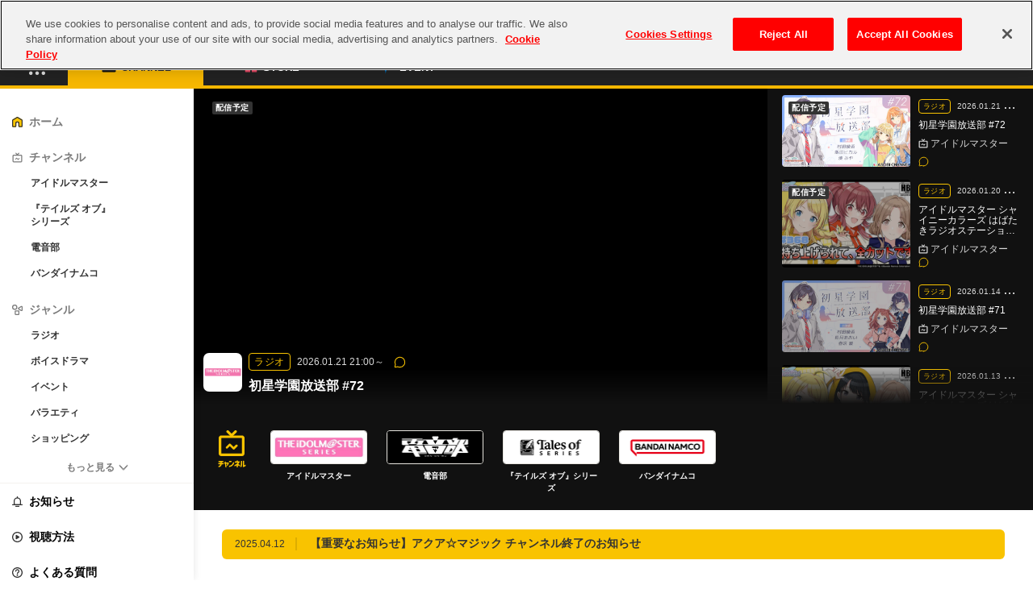

--- FILE ---
content_type: text/html
request_url: https://asobichannel.asobistore.jp/
body_size: 6094
content:
<!DOCTYPE html><html lang="ja"><head><meta charSet="utf-8"/><meta name="viewport" content="width=device-width,initial-scale=1,minimum-scale=1,maximum-scale=1,user-scalable=no"/><meta name="description" content="ASOBI STOREの新サービス「ASOBI CHANNEL」がスタート。好きな動画を見ながら、好きな作品を、仲間と語らう動画コミュニティ。これから様々な動画コンテンツをお届けしていきます。さあ、アソビいこう!"/><meta name="twitter:card" content="summary_large_image"/><meta property="og:description" content="ASOBI STOREの新サービス「ASOBI CHANNEL」がスタート。好きな動画を見ながら、好きな作品を、仲間と語らう動画コミュニティ。これから様々な動画コンテンツをお届けしていきます。さあ、アソビいこう!"/><meta property="og:type" content="website"/><meta property="og:image" content="https://asobichannel.asobistore.jp/ogp.jpg"/><meta property="og:locale" content="ja"/><meta property="og:site_name" content="ASOBI CHANNEL"/><title>ASOBI CHANNEL</title><meta name="robots" content="index,follow"/><meta property="og:title" content="ASOBI CHANNEL"/><meta name="next-head-count" content="12"/><script src="https://cdn.cookielaw.org/scripttemplates/otSDKStub.js" type="text/javascript" data-domain-script="a881393a-3a1a-4619-83f9-2e9d28324bb1" async=""></script><script type="text/javascript">function OptanonWrapper() {}</script><meta name="theme-color" content="#00000"/><meta name="apple-touch-fullscreen" content="yes"/><meta name="apple-mobile-web-app-capable" content="yes"/><meta name="apple-mobile-web-app-title" content="ASOBI CHANNEL"/><meta name="apple-mobile-web-app-status-bar-style" content="default"/><link rel="icon" href="/favicon.ico?v=2"/><link rel="apple-touch-icon" href="/img/icons/icon-192x192.png"/><link rel="preconnect" href="https://fonts.googleapis.com"/><link rel="preconnect" href="https://fonts.gstatic.com" crossorigin="true"/><link rel="apple-touch-startup-image" href="/img/splash/apple-splash-2048-2732.jpg" media="(device-width: 1024px) and (device-height: 1366px) and (-webkit-device-pixel-ratio: 2) and (orientation: portrait)"/><link rel="apple-touch-startup-image" href="/img/splash/apple-splash-1668-2388.jpg" media="(device-width: 834px) and (device-height: 1194px) and (-webkit-device-pixel-ratio: 2) and (orientation: portrait)"/><link rel="apple-touch-startup-image" href="/img/splash/apple-splash-1536-2048.jpg" media="(device-width: 768px) and (device-height: 1024px) and (-webkit-device-pixel-ratio: 2) and (orientation: portrait)"/><link rel="apple-touch-startup-image" href="/img/splash/apple-splash-1668-2224.jpg" media="(device-width: 834px) and (device-height: 1112px) and (-webkit-device-pixel-ratio: 2) and (orientation: portrait)"/><link rel="apple-touch-startup-image" href="/img/splash/apple-splash-1620-2160.jpg" media="(device-width: 810px) and (device-height: 1080px) and (-webkit-device-pixel-ratio: 2) and (orientation: portrait)"/><link rel="apple-touch-startup-image" href="/img/splash/apple-splash-1290-2796.jpg" media="(device-width: 430px) and (device-height: 932px) and (-webkit-device-pixel-ratio: 3) and (orientation: portrait)"/><link rel="apple-touch-startup-image" href="/img/splash/apple-splash-1179-2556.jpg" media="(device-width: 393px) and (device-height: 852px) and (-webkit-device-pixel-ratio: 3) and (orientation: portrait)"/><link rel="apple-touch-startup-image" href="/img/splash/apple-splash-1284-2778.jpg" media="(device-width: 428px) and (device-height: 926px) and (-webkit-device-pixel-ratio: 3) and (orientation: portrait)"/><link rel="apple-touch-startup-image" href="/img/splash/apple-splash-1170-2532.jpg" media="(device-width: 390px) and (device-height: 844px) and (-webkit-device-pixel-ratio: 3) and (orientation: portrait)"/><link rel="apple-touch-startup-image" href="/img/splash/apple-splash-1125-2436.jpg" media="(device-width: 375px) and (device-height: 812px) and (-webkit-device-pixel-ratio: 3) and (orientation: portrait)"/><link rel="apple-touch-startup-image" href="/img/splash/apple-splash-1242-2688.jpg" media="(device-width: 414px) and (device-height: 896px) and (-webkit-device-pixel-ratio: 3) and (orientation: portrait)"/><link rel="apple-touch-startup-image" href="/img/splash/apple-splash-828-1792.jpg" media="(device-width: 414px) and (device-height: 896px) and (-webkit-device-pixel-ratio: 2) and (orientation: portrait)"/><link rel="apple-touch-startup-image" href="/img/splash/apple-splash-1242-2208.jpg" media="(device-width: 414px) and (device-height: 736px) and (-webkit-device-pixel-ratio: 3) and (orientation: portrait)"/><link rel="apple-touch-startup-image" href="/img/splash/apple-splash-750-1334.jpg" media="(device-width: 375px) and (device-height: 667px) and (-webkit-device-pixel-ratio: 2) and (orientation: portrait)"/><link rel="apple-touch-startup-image" href="/img/splash/apple-splash-640-1136.jpg" media="(device-width: 320px) and (device-height: 568px) and (-webkit-device-pixel-ratio: 2) and (orientation: portrait)"/><link rel="icon" type="image/png" sizes="128x128" href="/img/icons/icon-128x128.png"/><link rel="icon" type="image/png" sizes="144x144" href="/img/icons/icon-144x144.png"/><link rel="icon" type="image/png" sizes="152x152" href="/img/icons/icon-152x152.png"/><link rel="icon" type="image/png" sizes="192x192" href="/img/icons/icon-192x192.png"/><link rel="icon" type="image/png" sizes="384x384" href="/img/icons/icon-384x384.png"/><link rel="icon" type="image/png" sizes="512x512" href="/img/icons/icon-512x512.png"/><link rel="manifest" href="/manifest.json"/><link rel="preload" href="/_next/static/css/595199d31f615f81.css" as="style"/><link rel="stylesheet" href="/_next/static/css/595199d31f615f81.css" data-n-g=""/><link rel="preload" href="/_next/static/css/0a7a3360086312cc.css" as="style"/><link rel="stylesheet" href="/_next/static/css/0a7a3360086312cc.css" data-n-p=""/><link rel="preload" href="/_next/static/css/42ac07aefd0ae817.css" as="style"/><link rel="stylesheet" href="/_next/static/css/42ac07aefd0ae817.css" data-n-p=""/><noscript data-n-css=""></noscript><script defer="" nomodule="" src="/_next/static/chunks/polyfills-c67a75d1b6f99dc8.js"></script><script src="/_next/static/chunks/webpack-a8c69c2f6947db7e.js" defer=""></script><script src="/_next/static/chunks/framework-0ba0ddd33199226d.js" defer=""></script><script src="/_next/static/chunks/main-7ffd496424b5f70f.js" defer=""></script><script src="/_next/static/chunks/pages/_app-d0579fbb3ebb6951.js" defer=""></script><script src="/_next/static/chunks/347-6b3b6db7c1a88eee.js" defer=""></script><script src="/_next/static/chunks/349-e0bdd43a10d678bc.js" defer=""></script><script src="/_next/static/chunks/pages/index-18cb452a33cb83cb.js" defer=""></script><script src="/_next/static/Cs-TSFmsyj512fY3MW515/_buildManifest.js" defer=""></script><script src="/_next/static/Cs-TSFmsyj512fY3MW515/_ssgManifest.js" defer=""></script></head><body><noscript><iframe src="https://www.googletagmanager.com/ns.html?id=GTM-PPW67MW" height="0" width="0" style="display:none;visibility:hidden" /></noscript><div id="__next"><style>
    #nprogress {
      pointer-events: none;
    }
    #nprogress .bar {
      background: #29D;
      position: fixed;
      z-index: 9999;
      top: 0;
      left: 0;
      width: 100%;
      height: 3px;
    }
    #nprogress .peg {
      display: block;
      position: absolute;
      right: 0px;
      width: 100px;
      height: 100%;
      box-shadow: 0 0 10px #29D, 0 0 5px #29D;
      opacity: 1;
      -webkit-transform: rotate(3deg) translate(0px, -4px);
      -ms-transform: rotate(3deg) translate(0px, -4px);
      transform: rotate(3deg) translate(0px, -4px);
    }
    #nprogress .spinner {
      display: block;
      position: fixed;
      z-index: 1031;
      top: 15px;
      right: 15px;
    }
    #nprogress .spinner-icon {
      width: 18px;
      height: 18px;
      box-sizing: border-box;
      border: solid 2px transparent;
      border-top-color: #29D;
      border-left-color: #29D;
      border-radius: 50%;
      -webkit-animation: nprogresss-spinner 400ms linear infinite;
      animation: nprogress-spinner 400ms linear infinite;
    }
    .nprogress-custom-parent {
      overflow: hidden;
      position: relative;
    }
    .nprogress-custom-parent #nprogress .spinner,
    .nprogress-custom-parent #nprogress .bar {
      position: absolute;
    }
    @-webkit-keyframes nprogress-spinner {
      0% {
        -webkit-transform: rotate(0deg);
      }
      100% {
        -webkit-transform: rotate(360deg);
      }
    }
    @keyframes nprogress-spinner {
      0% {
        transform: rotate(0deg);
      }
      100% {
        transform: rotate(360deg);
      }
    }
  </style><div class="FixedMenu_fixedMenu__0W0fO" data-visible_fixed_menu="false"><div class="FixedMenu_bg__h0hHO"></div><div class="FixedMenu_menu__uWsWT"></div></div><div class="basic_container__Rjzrd" data-shrink="false"><div><header class="Header_header__7Ieu6"><header class="style_asobi_header__AlmoC" data-current="channel" data-account-open="false" data-bento-open="false" data-search-open="false"><div class="style_asobi_header_global__QKrLM"><div class="style_asobi_header_global_primary__rK_cy"><div class="style_asobi_header_inner__hzuXL"><div class="style_asobi_header_global_primary_block__GM6XN"><h1 class="style_asobi_header_logo__g8c2u"><a href="/" class="style_asobi_header_logo_link__Zr8CM"><img class="style_asobi_header_logo_image__sZzqm" src="/asobi-common/assets/img/header/logo-channel.svg" alt="ASOBI STORE"/></a></h1></div><div class="style_asobi_header_global_primary_utility__HY7Jx"><div class="style_asobi_header_global_primary_utility_menu__gZfw_"><a href="https://asobistore.jp/content/about-premium.html" class="style_asobi_utility_premiumlink__GBM3Y" data-media="max-md">プレミアム会員とは</a><div class="GNavMenu_gnavi__kFshg"><span class="GNavMenu_gnavi_button__n5CTi"><span class="GNavMenu_gnavi_button_line__oylsO" data-pos="1"></span><span class="GNavMenu_gnavi_button_line__oylsO" data-pos="2"></span></span><div class="GNavMenu_gnavi_menu__h9l5_" data-gnav="true"><ul class="GNavMenu_gnavi_menu_list__7Zzso"><li class="GNavMenu_gnavi_menu_item__XTvz6"><div><ul><li class="style_menu__FM9FN" data-nav_item_active="true" data-has_child="false" data-more="false"><a target="_self" class="style_menu_link__trowY" data-link="true" href="/"><i class="style_menu_link_icon__CvoYK"><svg role="img" width="20" height="21"><use xlink:href="/sprites/svg/symbol.svg#homeHighlight" href="/sprites/svg/symbol.svg#homeHighlight"></use></svg><small class="style_menu_link_icon_min__MLbxR">ホーム</small></i><span class="style_menu_link_txt__G4dBV">ホーム</span></a></li><li class="style_menu__FM9FN" data-nav_item_active="false" data-has_child="true" data-more="false"><div class="style_menu_link__trowY"><i class="style_menu_link_icon__CvoYK"><svg role="img" width="20" height="20"><use xlink:href="/sprites/svg/symbol.svg#channel" href="/sprites/svg/symbol.svg#channel"></use></svg><small class="style_menu_link_icon_min__MLbxR">チャンネル</small></i><span class="style_menu_link_txt__G4dBV">チャンネル</span></div><div class="style_menu_child_list_wrap__iSkwZ" style="transition:none"><ul class="style_menu_child_list__yUTQQ" data-no_animation="true"><li><a target="_self" class="style_menu_child_link__veSOf" data-active="false" href="/channel/idolmaster"><span class="style_menu_child_link_txt__KLwTL">アイドルマスター</span></a></li><li><a target="_self" class="style_menu_child_link__veSOf" data-active="false" href="/channel/talesof"><span class="style_menu_child_link_txt__KLwTL">『テイルズ オブ』<br/>シリーズ</span></a></li><li><a target="_self" class="style_menu_child_link__veSOf" data-active="false" href="/channel/denonbu"><span class="style_menu_child_link_txt__KLwTL">電音部</span></a></li><li><a target="_self" class="style_menu_child_link__veSOf" data-active="false" href="/channel/bandainamco"><span class="style_menu_child_link_txt__KLwTL">バンダイナムコ</span></a></li></ul></div></li><li class="style_menu__FM9FN" data-separate="false" data-nav_item_active="false" data-has_child="true" data-more="false"><div class="style_menu_link__trowY"><i class="style_menu_link_icon__CvoYK"><svg role="img" width="20" height="20"><use xlink:href="/sprites/svg/symbol.svg#genre" href="/sprites/svg/symbol.svg#genre"></use></svg><small class="style_menu_link_icon_min__MLbxR">ジャンル</small></i><span class="style_menu_link_txt__G4dBV">ジャンル</span></div><div class="style_menu_child_list_wrap__iSkwZ" style="transition:none"><ul class="style_menu_child_list__yUTQQ" data-no_animation="true"><li><a target="_self" class="style_menu_child_link__veSOf" data-active="false" href="/genre/radio"><span class="style_menu_child_link_txt__KLwTL">ラジオ</span></a></li><li><a target="_self" class="style_menu_child_link__veSOf" data-active="false" href="/genre/novel"><span class="style_menu_child_link_txt__KLwTL">ボイスドラマ</span></a></li><li><a target="_self" class="style_menu_child_link__veSOf" data-active="false" href="/genre/event"><span class="style_menu_child_link_txt__KLwTL">イベント</span></a></li><li><a target="_self" class="style_menu_child_link__veSOf" data-active="false" href="/genre/varietyshow"><span class="style_menu_child_link_txt__KLwTL">バラエティ</span></a></li><li><a target="_self" class="style_menu_child_link__veSOf" data-active="false" href="/genre/shopping"><span class="style_menu_child_link_txt__KLwTL">ショッピング</span></a></li></ul></div></li><li class="style_menu__FM9FN" data-more="true"><button type="button" class="style_menu_more__lQ51D">もっと見る<svg width="12" height="8" viewBox="0 0 12 8" fill="none" xmlns="http://www.w3.org/2000/svg"><path d="M6.31153 7.18447L10.8812 2.09286C10.9574 2.0079 11 1.89503 11 1.77766C11 1.66029 10.9574 1.54742 10.8812 1.46246L10.876 1.45698C10.839 1.41565 10.7945 1.38274 10.7452 1.36026C10.6958 1.33777 10.6427 1.32617 10.589 1.32617C10.5353 1.32617 10.4822 1.33777 10.4328 1.36026C10.3835 1.38274 10.339 1.41565 10.302 1.45698L5.99914 6.25166L1.69801 1.45698C1.66102 1.41565 1.61651 1.38275 1.56717 1.36026C1.51783 1.33777 1.4647 1.32617 1.41101 1.32617C1.35731 1.32617 1.30418 1.33777 1.25484 1.36026C1.2055 1.38275 1.16099 1.41565 1.124 1.45698L1.11884 1.46246C1.04256 1.54742 1 1.66029 1 1.77766C1 1.89504 1.04256 2.00791 1.11884 2.09286L5.68847 7.18447C5.72866 7.22925 5.77699 7.2649 5.83054 7.28925C5.88409 7.31361 5.94174 7.32617 6 7.32617C6.05826 7.32617 6.11591 7.31361 6.16946 7.28925C6.22301 7.2649 6.27134 7.22925 6.31153 7.18447Z" stroke="#7A7A7A"></path></svg></button></li><li class="style_menu__FM9FN" data-separate="true" data-nav_item_active="false" data-has_child="false" data-more="false"><a target="_self" class="style_menu_link__trowY" data-bold="true" data-link="true" href="/information"><i class="style_menu_link_icon__CvoYK"><svg role="img" width="20" height="20"><use xlink:href="/sprites/svg/symbol.svg#notice" href="/sprites/svg/symbol.svg#notice"></use></svg><small class="style_menu_link_icon_min__MLbxR">お知らせ</small></i><span class="style_menu_link_txt__G4dBV">お知らせ</span></a></li><li class="style_menu__FM9FN" data-separate="false" data-nav_item_active="false" data-has_child="false" data-more="false"><a target="_self" class="style_menu_link__trowY" data-bold="true" data-link="true" href="/howto"><i class="style_menu_link_icon__CvoYK"><svg role="img" width="20" height="20"><use xlink:href="/sprites/svg/symbol.svg#howToUse" href="/sprites/svg/symbol.svg#howToUse"></use></svg><small class="style_menu_link_icon_min__MLbxR">視聴方法</small></i><span class="style_menu_link_txt__G4dBV">視聴方法</span></a></li><li class="style_menu__FM9FN" data-separate="false" data-nav_item_active="false" data-has_child="false" data-more="false"><a target="_self" class="style_menu_link__trowY" data-bold="true" data-link="true" href="/faq"><i class="style_menu_link_icon__CvoYK"><svg role="img" width="20" height="20"><use xlink:href="/sprites/svg/symbol.svg#faq" href="/sprites/svg/symbol.svg#faq"></use></svg><small class="style_menu_link_icon_min__MLbxR">よくある<br/>質問</small></i><span class="style_menu_link_txt__G4dBV">よくある質問</span></a></li></ul></div></li></ul></div></div></div></div></div></div><div class="style_asobi_header_global_secondary__IaM_3"><div class="style_asobi_header_inner__hzuXL"><div class="style_asobi_header_bento__TqnFb"><button class="style_asobi_header_bento_btn__RFgf9"><img src="/asobi-common/assets/img/header/ic-bento.svg" alt="" width="20" data-type="normal"/><img src="/asobi-common/assets/img/header/ic-bento_.svg" alt="" width="20" data-type="active"/></button></div><nav class="style_asobi_header_global_secondary_nav__WKRFj"><ul class="style_asobi_header_global_secondary_nav_list__aaCHN"><li class="style_asobi_header_global_secondary_nav_item__Gz9eI" data-slug="channel"><a href="https://asobichannel.asobistore.jp/" class="style_asobi_header_global_secondary_nav_link__Z0_nO"><span class="style_asobi_header_global_secondary_nav_link_icon__2ZRce"><img src="/asobi-common/assets/img/common/ic-channel.svg" alt="CHANNEL" width="20"/><img src="/asobi-common/assets/img/common/ic-channel_b.svg" alt="CHANNEL" width="20" data-type="active"/></span><span class="style_asobi_header_global_secondary_nav_link_text__LtSI6">CHANNEL</span></a></li><li class="style_asobi_header_global_secondary_nav_item__Gz9eI" data-slug="store"><a href="https://shop.asobistore.jp/" class="style_asobi_header_global_secondary_nav_link__Z0_nO"><span class="style_asobi_header_global_secondary_nav_link_icon__2ZRce"><img src="/asobi-common/assets/img/common/ic-store.svg" alt="STORE" width="20"/><img src="/asobi-common/assets/img/common/ic-store_w.svg" alt="STORE" width="20" data-type="active"/></span><span class="style_asobi_header_global_secondary_nav_link_text__LtSI6">STORE</span></a></li><li class="style_asobi_header_global_secondary_nav_item__Gz9eI" data-slug="event"><a href="https://asobiticket2.asobistore.jp/" class="style_asobi_header_global_secondary_nav_link__Z0_nO"><span class="style_asobi_header_global_secondary_nav_link_icon__2ZRce"><img src="/asobi-common/assets/img/common/ic-event.svg" alt="EVENT" width="20"/><img src="/asobi-common/assets/img/common/ic-event_w.svg" alt="EVENT" width="20" data-type="active"/></span><span class="style_asobi_header_global_secondary_nav_link_text__LtSI6">EVENT</span></a></li></ul></nav></div><div class="style_asobi_header_bento_menu__7HPZq" data-active-content="true"><nav class="style_asobi_header_bento_menu_body__avNJG"><div class="style_asobi_header_inner__hzuXL"><div class="style_asobi_header_bento_menu_logo__rXKEa"><a class="style_asobi_header_bento_menu_logo_link__IPNN7" href="https://asobistore.jp/"><img src="/asobi-common/assets/img/common/logo-store.svg" alt="ASOBI STORE" width="220"/></a></div><div class="style_asobi_header_bento_menu_block__XVal1"><dl class="style_asobi_header_bento_menu_item__XpXXC" data-service="channel"><dt class="style_asobi_header_bento_menu_item_title__v5r0P"><span class="style_asobi_header_bento_menu_item_title_icon___HfRb"><img src="/asobi-common/assets/img/common/ic-channel.svg" alt="CHANNEL" width="20"/></span>CHANNEL</dt><dd class="style_asobi_header_bento_menu_item_detail__Q7hWO"><ul class="style_asobi_header_bento_menu_list__xbJCT"><li class="style_asobi_header_bento_menu_list_item__UQ4DC"><a href="https://asobichannel.asobistore.jp/" class="style_asobi_header_bento_menu_list_link__EBXKd">ASOBI CHANNEL TOP</a></li></ul></dd></dl><dl class="style_asobi_header_bento_menu_item__XpXXC" data-service="store"><dt class="style_asobi_header_bento_menu_item_title__v5r0P"><span class="style_asobi_header_bento_menu_item_title_icon___HfRb"><img src="/asobi-common/assets/img/common/ic-store.svg" alt="STORE" width="20"/></span>STORE</dt><dd class="style_asobi_header_bento_menu_item_detail__Q7hWO"><ul class="style_asobi_header_bento_menu_list__xbJCT"><li class="style_asobi_header_bento_menu_list_item__UQ4DC"><a href="https://shop.asobistore.jp/" class="style_asobi_header_bento_menu_list_link__EBXKd">ASOBI STORE TOP</a></li><li class="style_asobi_header_bento_menu_list_item__UQ4DC"><a href="https://shop.asobistore.jp/" class="style_asobi_header_bento_menu_list_link__EBXKd">グッズ</a></li><li class="style_asobi_header_bento_menu_list_item__UQ4DC"><a href="https://webstore.asobistore.jp/" class="style_asobi_header_bento_menu_list_link__EBXKd">ゲーム</a></li><li class="style_asobi_header_bento_menu_list_item__UQ4DC"><a href="https://book.asobistore.jp/" class="style_asobi_header_bento_menu_list_link__EBXKd">電子書籍</a></li><li class="style_asobi_header_bento_menu_list_item__UQ4DC"><a href="https://asobistore.jp/content/asobundo" class="style_asobi_header_bento_menu_list_link__EBXKd">CD / Blu-ray</a></li></ul></dd></dl><dl class="style_asobi_header_bento_menu_item__XpXXC" data-service="event"><dt class="style_asobi_header_bento_menu_item_title__v5r0P"><span class="style_asobi_header_bento_menu_item_title_icon___HfRb"><img src="/asobi-common/assets/img/common/ic-event.svg" alt="EVENT" width="20"/></span>EVENT</dt><dd class="style_asobi_header_bento_menu_item_detail__Q7hWO"><ul class="style_asobi_header_bento_menu_list__xbJCT"><li class="style_asobi_header_bento_menu_list_item__UQ4DC"><a href="https://asobiticket2.asobistore.jp/" class="style_asobi_header_bento_menu_list_link__EBXKd">ASOBI TICKET</a></li><li class="style_asobi_header_bento_menu_list_item__UQ4DC"><a href="https://asobistage.asobistore.jp/" class="style_asobi_header_bento_menu_list_link__EBXKd">ASOBI STAGE</a></li><li class="style_asobi_header_bento_menu_list_item__UQ4DC"><a href="https://asobistore.jp/content/event-ticket/" class="style_asobi_header_bento_menu_list_link__EBXKd">その他先行受付</a></li></ul></dd></dl><div class="style_asobi_header_bento_menu_member__jpdx_"><div><a href="https://asobistore.jp/content/about-premium.html" class="style_asobi_header_bento_menu_member_btn__CTRVU" data-type="premium">プレミアム会員とは</a></div></div></div></div></nav><div><button class="style_asobi_header_bento_close_btn__7RbCk"><span class="style_asobi_header_bento_close_btn_icon__Q2wnF"><img src="/asobi-common/assets/img/common/ic-close.svg" alt="閉じる" width="18"/></span>閉じる</button></div></div></div></div><div><nav class="style_asobi_header_local_primary__nH6kT"><div class="style_asobi_header_inner__hzuXL"><ul class="style_asobi_header_local_primary_list__VxyMc" data-type="store"><li class="style_asobi_header_local_primary_item__TeZwl" data-active="true"><a href="https://shop.asobistore.jp/" class="style_asobi_header_local_primary_item_link__i8Z2J">グッズ</a></li><li class="style_asobi_header_local_primary_item__TeZwl"><a href="https://gc.asobistore.jp/" class="style_asobi_header_local_primary_item_link__i8Z2J">GAME</a></li><li class="style_asobi_header_local_primary_item__TeZwl"><a href="https://book.asobistore.jp/" class="style_asobi_header_local_primary_item_link__i8Z2J">電子書籍</a></li><li class="style_asobi_header_local_primary_item__TeZwl"><a href="https://asobistore.jp/content/asobundo" class="style_asobi_header_local_primary_item_link__i8Z2J">CD / Blu-ray</a></li></ul><ul class="style_asobi_header_local_primary_list__VxyMc" data-type="event"><li class="style_asobi_header_local_primary_item__TeZwl"><a href="https://asobiticket2.asobistore.jp/" class="style_asobi_header_local_primary_item_link__i8Z2J">ASOBI TICKET</a></li><li class="style_asobi_header_local_primary_item__TeZwl"><a href="https://asobistage.asobistore.jp/" class="style_asobi_header_local_primary_item_link__i8Z2J">ASOBI STAGE</a></li><li class="style_asobi_header_local_primary_item__TeZwl" data-active="true"><a href="https://asobistore.jp/content/event-ticket/" class="style_asobi_header_local_primary_item_link__i8Z2J">その他先行受付</a></li></ul></div></nav></div></header></header></div><div class="basic_contents__3eo6T" data-hidden_secondary_menu="false"><div class="basic_sideBar__T_rlG"><aside class="style_container__WKeg4" data-open="true"><div class="style_nav__5fDEP" data-nav_open="true"><ul><li class="style_menu__FM9FN" data-nav_item_active="true" data-has_child="false" data-more="false"><a target="_self" class="style_menu_link__trowY" data-link="true" href="/"><i class="style_menu_link_icon__CvoYK"><svg role="img" width="20" height="21"><use xlink:href="/sprites/svg/symbol.svg#homeHighlight" href="/sprites/svg/symbol.svg#homeHighlight"></use></svg><small class="style_menu_link_icon_min__MLbxR">ホーム</small></i><span class="style_menu_link_txt__G4dBV">ホーム</span></a></li><li class="style_menu__FM9FN" data-nav_item_active="false" data-has_child="true" data-more="false"><div class="style_menu_link__trowY"><i class="style_menu_link_icon__CvoYK"><svg role="img" width="20" height="20"><use xlink:href="/sprites/svg/symbol.svg#channel" href="/sprites/svg/symbol.svg#channel"></use></svg><small class="style_menu_link_icon_min__MLbxR">チャンネル</small></i><span class="style_menu_link_txt__G4dBV">チャンネル</span></div><div class="style_menu_child_list_wrap__iSkwZ" style="height:0;transition:none"><ul class="style_menu_child_list__yUTQQ"><li><a target="_self" class="style_menu_child_link__veSOf" data-active="false" href="/channel/idolmaster"><span class="style_menu_child_link_txt__KLwTL">アイドルマスター</span></a></li><li><a target="_self" class="style_menu_child_link__veSOf" data-active="false" href="/channel/talesof"><span class="style_menu_child_link_txt__KLwTL">『テイルズ オブ』<br/>シリーズ</span></a></li><li><a target="_self" class="style_menu_child_link__veSOf" data-active="false" href="/channel/denonbu"><span class="style_menu_child_link_txt__KLwTL">電音部</span></a></li><li><a target="_self" class="style_menu_child_link__veSOf" data-active="false" href="/channel/bandainamco"><span class="style_menu_child_link_txt__KLwTL">バンダイナムコ</span></a></li></ul></div></li><li class="style_menu__FM9FN" data-separate="false" data-nav_item_active="false" data-has_child="true" data-more="false"><div class="style_menu_link__trowY"><i class="style_menu_link_icon__CvoYK"><svg role="img" width="20" height="20"><use xlink:href="/sprites/svg/symbol.svg#genre" href="/sprites/svg/symbol.svg#genre"></use></svg><small class="style_menu_link_icon_min__MLbxR">ジャンル</small></i><span class="style_menu_link_txt__G4dBV">ジャンル</span></div><div class="style_menu_child_list_wrap__iSkwZ" style="height:0;transition:none"><ul class="style_menu_child_list__yUTQQ"><li><a target="_self" class="style_menu_child_link__veSOf" data-active="false" href="/genre/radio"><span class="style_menu_child_link_txt__KLwTL">ラジオ</span></a></li><li><a target="_self" class="style_menu_child_link__veSOf" data-active="false" href="/genre/novel"><span class="style_menu_child_link_txt__KLwTL">ボイスドラマ</span></a></li><li><a target="_self" class="style_menu_child_link__veSOf" data-active="false" href="/genre/event"><span class="style_menu_child_link_txt__KLwTL">イベント</span></a></li><li><a target="_self" class="style_menu_child_link__veSOf" data-active="false" href="/genre/varietyshow"><span class="style_menu_child_link_txt__KLwTL">バラエティ</span></a></li><li><a target="_self" class="style_menu_child_link__veSOf" data-active="false" href="/genre/shopping"><span class="style_menu_child_link_txt__KLwTL">ショッピング</span></a></li></ul></div></li><li class="style_menu__FM9FN" data-more="true"><button type="button" class="style_menu_more__lQ51D">もっと見る<svg width="12" height="8" viewBox="0 0 12 8" fill="none" xmlns="http://www.w3.org/2000/svg"><path d="M6.31153 7.18447L10.8812 2.09286C10.9574 2.0079 11 1.89503 11 1.77766C11 1.66029 10.9574 1.54742 10.8812 1.46246L10.876 1.45698C10.839 1.41565 10.7945 1.38274 10.7452 1.36026C10.6958 1.33777 10.6427 1.32617 10.589 1.32617C10.5353 1.32617 10.4822 1.33777 10.4328 1.36026C10.3835 1.38274 10.339 1.41565 10.302 1.45698L5.99914 6.25166L1.69801 1.45698C1.66102 1.41565 1.61651 1.38275 1.56717 1.36026C1.51783 1.33777 1.4647 1.32617 1.41101 1.32617C1.35731 1.32617 1.30418 1.33777 1.25484 1.36026C1.2055 1.38275 1.16099 1.41565 1.124 1.45698L1.11884 1.46246C1.04256 1.54742 1 1.66029 1 1.77766C1 1.89504 1.04256 2.00791 1.11884 2.09286L5.68847 7.18447C5.72866 7.22925 5.77699 7.2649 5.83054 7.28925C5.88409 7.31361 5.94174 7.32617 6 7.32617C6.05826 7.32617 6.11591 7.31361 6.16946 7.28925C6.22301 7.2649 6.27134 7.22925 6.31153 7.18447Z" stroke="#7A7A7A"></path></svg></button></li><li class="style_menu__FM9FN" data-separate="true" data-nav_item_active="false" data-has_child="false" data-more="false"><a target="_self" class="style_menu_link__trowY" data-bold="true" data-link="true" href="/information"><i class="style_menu_link_icon__CvoYK"><svg role="img" width="20" height="20"><use xlink:href="/sprites/svg/symbol.svg#notice" href="/sprites/svg/symbol.svg#notice"></use></svg><small class="style_menu_link_icon_min__MLbxR">お知らせ</small></i><span class="style_menu_link_txt__G4dBV">お知らせ</span></a></li><li class="style_menu__FM9FN" data-separate="false" data-nav_item_active="false" data-has_child="false" data-more="false"><a target="_self" class="style_menu_link__trowY" data-bold="true" data-link="true" href="/howto"><i class="style_menu_link_icon__CvoYK"><svg role="img" width="20" height="20"><use xlink:href="/sprites/svg/symbol.svg#howToUse" href="/sprites/svg/symbol.svg#howToUse"></use></svg><small class="style_menu_link_icon_min__MLbxR">視聴方法</small></i><span class="style_menu_link_txt__G4dBV">視聴方法</span></a></li><li class="style_menu__FM9FN" data-separate="false" data-nav_item_active="false" data-has_child="false" data-more="false"><a target="_self" class="style_menu_link__trowY" data-bold="true" data-link="true" href="/faq"><i class="style_menu_link_icon__CvoYK"><svg role="img" width="20" height="20"><use xlink:href="/sprites/svg/symbol.svg#faq" href="/sprites/svg/symbol.svg#faq"></use></svg><small class="style_menu_link_icon_min__MLbxR">よくある<br/>質問</small></i><span class="style_menu_link_txt__G4dBV">よくある質問</span></a></li></ul></div></aside></div><div class="basic_side__yU1jZ"></div><main class="basic_main__eAx4J"><div class="basic_children__rgjl4" data-channel="false"></div><footer class="style_asobi_footer__n8FP3" data-current="channel"><div></div><div class="style_asobi_footer_container__sUd_i"><div class="style_asobi_footer_inner__rTYUU"><div class="style_asobi_footer_logo__R25i0"><a href="https://asobistore.jp/" class="style_asobi_footer_logo_link__U5DQk"><img src="/asobi-common/assets/img/footer/logo-store_2line.svg" data-media="max-md" alt="ASOBI STORE"/><img src="/asobi-common/assets/img/footer/logo-store.svg" data-media="min-md" alt="ASOBI STORE"/></a></div><nav class="style_asobi_footer_menu__K4d9q"><div data-menu-open="true"><dl class="style_asobi_footer_menu_list__oOIum" data-menu="contents"><dt class="style_asobi_footer_menu_title__cTMjv"><button class="style_asobi_footer_menu_title_btn__1MfjS" type="button">コンテンツ</button></dt><dd class="style_asobi_footer_menu_content___bbtP" data-menu-content="true"><div class="style_asobi_footer_menu_content_inner__v1ETc"><dl class="style_asobi_footer_menu_content_item__gyv_e" data-content="channel"><dt class="style_asobi_footer_menu_content_title__z0uyI">CHANNEL</dt><dd><ul class="style_asobi_footer_menu_detail_list__rL8Cv"><li class="style_asobi_footer_menu_detail_item__cBGDQ"><a href="https://asobichannel.asobistore.jp/" class="style_asobi_footer_menu_detail_item_link__sn4U3">ASOBI CHANNEL</a></li></ul></dd></dl><dl class="style_asobi_footer_menu_content_item__gyv_e" data-content="store"><dt class="style_asobi_footer_menu_content_title__z0uyI">STORE</dt><dd><ul class="style_asobi_footer_menu_detail_list__rL8Cv"><li class="style_asobi_footer_menu_detail_item__cBGDQ"><a href="https://shop.asobistore.jp/" class="style_asobi_footer_menu_detail_item_link__sn4U3">ASOBI STORE</a></li><li class="style_asobi_footer_menu_detail_item__cBGDQ"><a href="https://shop.asobistore.jp/" class="style_asobi_footer_menu_detail_item_link__sn4U3">グッズ</a></li><li class="style_asobi_footer_menu_detail_item__cBGDQ"><a href="https://webstore.asobistore.jp/" class="style_asobi_footer_menu_detail_item_link__sn4U3">ゲーム</a></li><li class="style_asobi_footer_menu_detail_item__cBGDQ"><a href="https://book.asobistore.jp/" class="style_asobi_footer_menu_detail_item_link__sn4U3">電子書籍</a></li><li class="style_asobi_footer_menu_detail_item__cBGDQ"><a href="https://asobistore.jp/content/asobundo" class="style_asobi_footer_menu_detail_item_link__sn4U3">CD / Blu-ray</a></li></ul></dd></dl><dl class="style_asobi_footer_menu_content_item__gyv_e" data-content="event"><dt class="style_asobi_footer_menu_content_title__z0uyI">EVENT</dt><dd><ul class="style_asobi_footer_menu_detail_list__rL8Cv"><li class="style_asobi_footer_menu_detail_item__cBGDQ"><a href="https://asobiticket2.asobistore.jp/" class="style_asobi_footer_menu_detail_item_link__sn4U3">ASOBI TICKET</a></li><li class="style_asobi_footer_menu_detail_item__cBGDQ"><a href="https://asobistage.asobistore.jp/" class="style_asobi_footer_menu_detail_item_link__sn4U3">ASOBI STAGE</a></li><li class="style_asobi_footer_menu_detail_item__cBGDQ"><a href="https://asobistore.jp/content/event-ticket/" class="style_asobi_footer_menu_detail_item_link__sn4U3">その他先行受付</a></li></ul></dd></dl></div></dd></dl></div><div data-menu-open="false"><dl class="style_asobi_footer_menu_list__oOIum"><dt class="style_asobi_footer_menu_title__cTMjv"><button class="style_asobi_footer_menu_title_btn__1MfjS" type="button">サポート</button></dt><dd class="style_asobi_footer_menu_content___bbtP" data-menu-content="true"><div class="style_asobi_footer_menu_content_inner__v1ETc"><ul class="style_asobi_footer_menu_detail_list__rL8Cv"><li class="style_asobi_footer_menu_detail_item__cBGDQ"><a href="https://asobichannel.asobistore.jp/faq" class="style_asobi_footer_menu_detail_item_link__sn4U3">よくあるご質問<br/>（FAQ：ASOBI CHANNEL）</a></li><li class="style_asobi_footer_menu_detail_item__cBGDQ"><a href="https://shop.asobistore.jp/guide" class="style_asobi_footer_menu_detail_item_link__sn4U3">ご利用案内</a></li><li class="style_asobi_footer_menu_detail_item__cBGDQ"><a href="https://account.bandainamcoid.com/privacy.html?client_id=lalabit" class="style_asobi_footer_menu_detail_item_link__sn4U3">プライバシーオプション</a></li></ul></div></dd></dl></div><div data-menu-open="false"><dl class="style_asobi_footer_menu_list__oOIum"><dt class="style_asobi_footer_menu_title__cTMjv"><button class="style_asobi_footer_menu_title_btn__1MfjS" type="button">情報</button></dt><dd class="style_asobi_footer_menu_content___bbtP" data-menu-content="true"><div class="style_asobi_footer_menu_content_inner__v1ETc"><ul class="style_asobi_footer_menu_detail_list__rL8Cv"><li class="style_asobi_footer_menu_detail_item__cBGDQ"><a href="https://shop.asobistore.jp/guide/rule" class="style_asobi_footer_menu_detail_item_link__sn4U3">ご利用規約</a></li><li class="style_asobi_footer_menu_detail_item__cBGDQ"><a href="https://legal.bandainamcoent.co.jp/privacy/" class="style_asobi_footer_menu_detail_item_link__sn4U3">個人情報保護方針</a></li><li class="style_asobi_footer_menu_detail_item__cBGDQ"><a href="https://shop.asobistore.jp/guide/commercial_transactions" class="style_asobi_footer_menu_detail_item_link__sn4U3">特定商取引法に基づく表記</a></li><li class="style_asobi_footer_menu_detail_item__cBGDQ"><a href="https://www.bandainamcoent.co.jp/corporate/" class="style_asobi_footer_menu_detail_item_link__sn4U3">企業情報</a></li></ul></div></dd></dl></div></nav></div><div class="style_asobi_footer_bottom__8enaQ"><div class="style_asobi_footer_brand__QZ6Sg"><img src="/asobi-common/assets/img/common/bn-logo.svg" alt="Bandai Namco Fun For All into the Future"/></div><small class="style_asobi_footer_copyright__G7k61">©Bandai Namco Entertainment Inc.</small></div></div></footer></main></div></div></div><script id="__NEXT_DATA__" type="application/json">{"props":{"pageProps":{}},"page":"/","query":{},"buildId":"Cs-TSFmsyj512fY3MW515","runtimeConfig":{},"nextExport":true,"autoExport":true,"isFallback":false,"scriptLoader":[]}</script></body></html>

--- FILE ---
content_type: text/css
request_url: https://asobichannel.asobistore.jp/_next/static/css/0a7a3360086312cc.css
body_size: 7726
content:
.style_asobi_header_inner__v1Xbr{max-width:1300px;margin:0 auto;width:94.6666666667%}.style_asobi_header_local_secondary__YBXM9{position:relative;height:30px;background:#f5f6f8}@media not screen and (min-width:769px){.style_asobi_header_local_secondary__YBXM9{height:26px}}.style_asobi_header_local_secondary_list__LMvY5{display:flex;gap:0 20px}@media not screen and (min-width:769px){.style_asobi_header_local_secondary_list__LMvY5{gap:0 15px}}@media only screen and (min-width:769px){.style_asobi_header_local_secondary_item__PnAmh{position:relative}}.style_asobi_header_local_secondary_btn__LPdPz{display:flex;align-items:center;padding:6px 0;font-size:11px;font-weight:700}@media not screen and (min-width:769px){.style_asobi_header_local_secondary_btn__LPdPz{font-size:9px}}.style_asobi_header_local_secondary_btn__LPdPz:before{display:block;width:.6em;height:.6em;margin-right:8px;content:"";border-bottom:1px solid #a4a4a4;border-left:1px solid #a4a4a4;transition:transform .15s;transform:translateY(-20%) rotate(-45deg)}@media(hover:hover)and (pointer:fine){.style_asobi_header_local_secondary_btn__LPdPz{cursor:pointer}.style_asobi_header_local_secondary_btn__LPdPz:hover{color:#df4661}}[data-show=character] .style_asobi_header_local_secondary_btn__LPdPz[data-type=character]{color:#df4661}[data-show=character] .style_asobi_header_local_secondary_btn__LPdPz[data-type=character]:before{transform:translateY(40%) rotate(-225deg)}[data-show=genre] .style_asobi_header_local_secondary_btn__LPdPz[data-type=genre]{color:#df4661}[data-show=genre] .style_asobi_header_local_secondary_btn__LPdPz[data-type=genre]:before{transform:translateY(40%) rotate(-225deg)}[data-show=limited] .style_asobi_header_local_secondary_btn__LPdPz[data-type=limited]{color:#df4661}[data-show=limited] .style_asobi_header_local_secondary_btn__LPdPz[data-type=limited]:before{transform:translateY(40%) rotate(-225deg)}.style_asobi_header_local_secondary_dropdown__LYJYt{position:absolute;top:100%;left:0;z-index:1;background:#fff;transition:.15s;transition-property:opacity,transform}.style_asobi_header_local_secondary_dropdown__LYJYt,[data-show=false] .style_asobi_header_local_secondary_dropdown__LYJYt{pointer-events:none;opacity:0;transform:translateY(-10px)}@media only screen and (min-width:769px){.style_asobi_header_local_secondary_dropdown__LYJYt{max-width:90vw}}@media not screen and (min-width:769px){.style_asobi_header_local_secondary_dropdown__LYJYt{width:100%;border-top:1px solid #c5c5c5}}[data-show=character] .style_asobi_header_local_secondary_dropdown__LYJYt[data-type=character],[data-show=genre] .style_asobi_header_local_secondary_dropdown__LYJYt[data-type=genre],[data-show=limited] .style_asobi_header_local_secondary_dropdown__LYJYt[data-type=limited]{pointer-events:all;opacity:1;transform:translateY(0)}@media only screen and (min-width:769px){.style_asobi_header_local_secondary_dropdown_content__ecCnm{display:flex;padding:25px 54px 38px}}@media not screen and (min-width:769px){.style_asobi_header_local_secondary_dropdown_content__ecCnm{max-height:calc(100vh - 184px);max-height:calc(100svh - 184px);overflow-y:scroll}}.style_asobi_header_local_secondary_dropdown_list__DPCG1{font-size:15px}@media only screen and (min-width:769px){.style_asobi_header_local_secondary_dropdown_list__DPCG1{width:-moz-max-content;width:max-content}.style_asobi_header_local_secondary_dropdown_list__DPCG1:not(:first-of-type){margin-left:70px}}@media not screen and (min-width:769px){.style_asobi_header_local_secondary_dropdown_list__DPCG1{width:93.3333333333%;margin:0 auto;font-size:14px}.style_asobi_header_local_secondary_dropdown_list__DPCG1:last-of-type .style_asobi_header_local_secondary_dropdown_list_item__OrTeH:last-of-type{border-bottom:none}}@media only screen and (min-width:769px){.style_asobi_header_local_secondary_dropdown_list_item__OrTeH:not(:first-of-type){margin-top:14px}}@media not screen and (min-width:769px){.style_asobi_header_local_secondary_dropdown_list_item__OrTeH{border-bottom:1px solid #c5c5c5}}.style_asobi_header_local_secondary_dropdown_list_link___NBWt{display:inline-block;font-weight:700;color:#333;transition:color .15s}@media not screen and (min-width:769px){.style_asobi_header_local_secondary_dropdown_list_link___NBWt{position:relative;display:block;padding:13px 20px 13px 7px}}@media(hover:hover)and (pointer:fine){.style_asobi_header_local_secondary_dropdown_list_link___NBWt{cursor:pointer}[data-current=channel] .style_asobi_header_local_secondary_dropdown_list_link___NBWt:hover{color:#f6b700}[data-current=channel] .style_asobi_header_local_secondary_dropdown_list_link___NBWt:hover:before{border-color:currentcolor}[data-current=store] .style_asobi_header_local_secondary_dropdown_list_link___NBWt:hover{color:#df4661}[data-current=store] .style_asobi_header_local_secondary_dropdown_list_link___NBWt:hover:before{border-color:currentcolor}[data-current=event] .style_asobi_header_local_secondary_dropdown_list_link___NBWt:hover{color:#0069b1}[data-current=event] .style_asobi_header_local_secondary_dropdown_list_link___NBWt:hover:before{border-color:currentcolor}}.style_asobi_header_local_secondary_dropdown_list_link___NBWt:before{display:inline-block;width:.4em;height:.4em;margin-right:.4em;vertical-align:middle;content:"";border-top:1px solid #848484;border-right:1px solid #848484;transition:border-color .15s;transform:rotate(45deg)}@media not screen and (min-width:769px){.style_asobi_header_local_secondary_dropdown_list_link___NBWt:before{position:absolute;top:50%;right:0;transform:translateY(-50%) rotate(45deg)}}@media only screen and (min-width:769px){.style_asobi_header_local_secondary_dropdown_subList__0SkH0{padding-left:10px;margin:12px 0 24px}}@media not screen and (min-width:769px){.style_asobi_header_local_secondary_dropdown_subList__0SkH0{padding-left:12px;border-top:1px solid #c5c5c5}.style_asobi_header_local_secondary_dropdown_subList_item__g5Nyi:not(:last-of-type){border-bottom:1px solid #ebebeb}}.style_asobi_header_local_secondary_dropdown_subList_link__Cd5J_{display:inline-block;font-size:80%;color:#727272;transition:color .15s}@media not screen and (min-width:769px){.style_asobi_header_local_secondary_dropdown_subList_link__Cd5J_{position:relative;display:block;padding:13px 20px 13px 7px;font-weight:700;color:#333}}@media(hover:hover)and (pointer:fine){.style_asobi_header_local_secondary_dropdown_subList_link__Cd5J_{cursor:pointer}[data-current=channel] .style_asobi_header_local_secondary_dropdown_subList_link__Cd5J_:hover{color:#f6b700}[data-current=channel] .style_asobi_header_local_secondary_dropdown_subList_link__Cd5J_:hover:before{border-color:currentcolor}[data-current=store] .style_asobi_header_local_secondary_dropdown_subList_link__Cd5J_:hover{color:#df4661}[data-current=store] .style_asobi_header_local_secondary_dropdown_subList_link__Cd5J_:hover:before{border-color:currentcolor}[data-current=event] .style_asobi_header_local_secondary_dropdown_subList_link__Cd5J_:hover{color:#0069b1}[data-current=event] .style_asobi_header_local_secondary_dropdown_subList_link__Cd5J_:hover:before{border-color:currentcolor}}.style_asobi_header_local_secondary_dropdown_subList_link__Cd5J_:before{display:inline-block;width:.4em;height:.4em;margin-right:.4em;vertical-align:middle;content:"";border-top:1px solid #848484;border-right:1px solid #848484;transition:border-color .15s;transform:rotate(45deg)}@media not screen and (min-width:769px){.style_asobi_header_local_secondary_dropdown_subList_link__Cd5J_:before{position:absolute;top:50%;right:0;width:7px;height:7px;transform:translateY(-50%) rotate(45deg)}}.style_asobi_header_local_secondary_dropdown__LYJYt .style_asobi_header_local_secondary_dropdown_close_btn__5c_uw{display:flex;align-items:center;justify-content:center;width:100%;padding:10px 0;font-size:12px;font-weight:700;background-color:#eee;transition:background .15s}@media(hover:hover)and (pointer:fine){.style_asobi_header_local_secondary_dropdown__LYJYt .style_asobi_header_local_secondary_dropdown_close_btn__5c_uw{cursor:pointer}.style_asobi_header_local_secondary_dropdown__LYJYt .style_asobi_header_local_secondary_dropdown_close_btn__5c_uw:hover{background:#b9b9b9}}.style_asobi_header_local_secondary_dropdown__LYJYt .style_asobi_header_local_secondary_dropdown_close_btn_icon__hCETH{display:block;margin-right:8px}.style_asobi_header_local_secondary_dropdown__LYJYt .style_asobi_header_local_secondary_dropdown_close_btn_icon__hCETH img{display:block}.style_asobi_header__AlmoC{position:relative;z-index:999;display:block;width:100%;height:auto;font-family:Hiragino Kaku Gothic ProN,Hiragino Sans,游ゴシック体,yugothic,游ゴシック,Yu Gothic,sans-serif;background:#fff}.style_asobi_header__AlmoC[data-position=fixed]{position:fixed;top:0;left:0}.style_asobi_header_inner__hzuXL{max-width:1300px;margin:0 auto;width:94.6666666667%}.style_asobi_header_logo__g8c2u{width:100%;-webkit-user-select:none;-moz-user-select:none;user-select:none}.style_asobi_header_logo_link__Zr8CM{display:block;transition:opacity .15s}@media(hover:hover)and (pointer:fine){.style_asobi_header_logo_link__Zr8CM{cursor:pointer}.style_asobi_header_logo_link__Zr8CM:hover{opacity:.6}}.style_asobi_header_logo_image__sZzqm{display:block}.style_asobi_header_global__QKrLM{position:relative}.style_asobi_header_global_primary__rK_cy{height:60px}@media not screen and (min-width:769px){.style_asobi_header_global_primary__rK_cy{height:48px}}.style_asobi_header_global_primary__rK_cy>.style_asobi_header_inner__hzuXL{position:relative;height:100%}.style_asobi_header_global_primary_block__GM6XN{display:flex;align-items:center;width:262px;height:100%}@media not screen and (min-width:769px){.style_asobi_header_global_primary_block__GM6XN{width:52.2857142857%;max-width:183px}}.style_asobi_header_global_primary_utility__HY7Jx{position:absolute;top:0;right:0;z-index:10;width:69.2307692308%;height:100%}@media not screen and (min-width:950px){.style_asobi_header_global_primary_utility__HY7Jx{width:61.5384615385%}}@media not screen and (min-width:769px){.style_asobi_header_global_primary_utility__HY7Jx{width:47.8571428571%}}.style_asobi_header_global_primary_utility_menu__gZfw_{position:relative;display:flex;gap:10px;align-items:center;justify-content:flex-end;height:100%}@media not screen and (min-width:769px){.style_asobi_header_global_primary_utility_menu__gZfw_{gap:5px}}.style_asobi_header_global_secondary__IaM_3{position:relative;height:50px;padding-bottom:4px;background-color:#222}@media not screen and (min-width:769px){.style_asobi_header_global_secondary__IaM_3{height:40px}}.style_asobi_header_global_secondary__IaM_3:after{position:absolute;bottom:0;left:0;width:100%;height:4px}[data-current=channel] .style_asobi_header_global_secondary__IaM_3:after{content:"";background:#f6b700}[data-current=store] .style_asobi_header_global_secondary__IaM_3:after{content:"";background:#df4661}[data-current=event] .style_asobi_header_global_secondary__IaM_3:after{content:"";background:#0069b1}.style_asobi_header_global_secondary__IaM_3>.style_asobi_header_inner__hzuXL{display:flex;align-items:center;height:100%}@media not screen and (min-width:769px){.style_asobi_header_global_secondary__IaM_3>.style_asobi_header_inner__hzuXL{width:100%}}.style_asobi_header_global_secondary_nav__WKRFj{flex:1;height:40px;margin-top:auto}@media not screen and (min-width:769px){.style_asobi_header_global_secondary_nav__WKRFj{height:32px}}.style_asobi_header_global_secondary_nav_list__aaCHN{display:flex;flex:1;height:100%}.style_asobi_header_global_secondary_nav_item__Gz9eI{position:relative;width:33.3333333333%;max-width:168px}@media not screen and (min-width:769px){.style_asobi_header_global_secondary_nav_item__Gz9eI{max-width:120px}}.style_asobi_header_global_secondary_nav_item__Gz9eI:after{position:absolute;bottom:-4px;left:0;width:100%;height:4px;content:""}[data-current=channel] .style_asobi_header_global_secondary_nav_item__Gz9eI[data-slug=channel] .style_asobi_header_global_secondary_nav_link__Z0_nO{color:#fff;background:#f6b700;color:#111}[data-current=channel] .style_asobi_header_global_secondary_nav_item__Gz9eI[data-slug=channel] .style_asobi_header_global_secondary_nav_link_icon__2ZRce img{display:none}[data-current=channel] .style_asobi_header_global_secondary_nav_item__Gz9eI[data-slug=channel] .style_asobi_header_global_secondary_nav_link_icon__2ZRce img[data-type=active]{display:block}.style_asobi_header_global_secondary_nav_item__Gz9eI[data-slug=channel]:after{background:#f6b700}@media(hover:hover)and (pointer:fine){.style_asobi_header_global_secondary_nav_item__Gz9eI[data-slug=channel] .style_asobi_header_global_secondary_nav_link__Z0_nO{cursor:pointer}.style_asobi_header_global_secondary_nav_item__Gz9eI[data-slug=channel] .style_asobi_header_global_secondary_nav_link__Z0_nO:hover{color:#fff;background:#f6b700;color:#111}}[data-current=store] .style_asobi_header_global_secondary_nav_item__Gz9eI[data-slug=store] .style_asobi_header_global_secondary_nav_link__Z0_nO{color:#fff;background:#df4661}[data-current=store] .style_asobi_header_global_secondary_nav_item__Gz9eI[data-slug=store] .style_asobi_header_global_secondary_nav_link_icon__2ZRce img{display:none}[data-current=store] .style_asobi_header_global_secondary_nav_item__Gz9eI[data-slug=store] .style_asobi_header_global_secondary_nav_link_icon__2ZRce img[data-type=active]{display:block}.style_asobi_header_global_secondary_nav_item__Gz9eI[data-slug=store]:after{background:#df4661}@media(hover:hover)and (pointer:fine){.style_asobi_header_global_secondary_nav_item__Gz9eI[data-slug=store] .style_asobi_header_global_secondary_nav_link__Z0_nO{cursor:pointer}.style_asobi_header_global_secondary_nav_item__Gz9eI[data-slug=store] .style_asobi_header_global_secondary_nav_link__Z0_nO:hover{color:#fff;background:#df4661}}[data-current=event] .style_asobi_header_global_secondary_nav_item__Gz9eI[data-slug=event] .style_asobi_header_global_secondary_nav_link__Z0_nO{color:#fff;background:#0069b1}[data-current=event] .style_asobi_header_global_secondary_nav_item__Gz9eI[data-slug=event] .style_asobi_header_global_secondary_nav_link_icon__2ZRce img{display:none}[data-current=event] .style_asobi_header_global_secondary_nav_item__Gz9eI[data-slug=event] .style_asobi_header_global_secondary_nav_link_icon__2ZRce img[data-type=active]{display:block}.style_asobi_header_global_secondary_nav_item__Gz9eI[data-slug=event]:after{background:#0069b1}@media(hover:hover)and (pointer:fine){.style_asobi_header_global_secondary_nav_item__Gz9eI[data-slug=event] .style_asobi_header_global_secondary_nav_link__Z0_nO{cursor:pointer}.style_asobi_header_global_secondary_nav_item__Gz9eI[data-slug=event] .style_asobi_header_global_secondary_nav_link__Z0_nO:hover{color:#fff;background:#0069b1}}.style_asobi_header_global_secondary_nav_link__Z0_nO{display:flex;align-items:center;justify-content:center;width:100%;height:100%;padding-bottom:6px;font-size:13px;font-weight:700;line-height:1;color:#fff;text-align:center;-webkit-user-select:none;-moz-user-select:none;user-select:none;border-top-left-radius:4px;border-top-right-radius:4px;transition:background .15s}@media not screen and (min-width:769px){.style_asobi_header_global_secondary_nav_link__Z0_nO{padding-bottom:4px;font-size:10px;line-height:normal}}@media(hover:hover)and (pointer:fine){.style_asobi_header_global_secondary_nav_link__Z0_nO{cursor:pointer}.style_asobi_header_global_secondary_nav_link__Z0_nO:hover .style_asobi_header_global_secondary_nav_link_icon__2ZRce img{display:none}.style_asobi_header_global_secondary_nav_link__Z0_nO:hover .style_asobi_header_global_secondary_nav_link_icon__2ZRce img[data-type=active]{display:block}}.style_asobi_header_global_secondary_nav_link_icon__2ZRce{position:relative;display:inline-block;width:20px;margin-right:5px;vertical-align:middle}@media not screen and (min-width:769px){.style_asobi_header_global_secondary_nav_link_icon__2ZRce{width:15px}}.style_asobi_header_global_secondary_nav_link_icon__2ZRce img[data-type=active]{display:none}.style_asobi_header_global_secondary_nav_link_text__LtSI6{display:inline-block;vertical-align:middle}.style_asobi_header_bento__TqnFb{flex-shrink:0;margin-right:28px}@media only screen and (min-width:769px){.style_asobi_header_bento__TqnFb{margin-left:2px}}@media not screen and (min-width:769px){.style_asobi_header_bento__TqnFb{margin-right:4vw;margin-left:2.6666666667vw}}.style_asobi_header_bento_btn__RFgf9{-webkit-user-select:none;-moz-user-select:none;user-select:none;background:none;border:none;-webkit-appearance:none;-moz-appearance:none;appearance:none;outline:none;position:relative;display:block;cursor:pointer}@media not screen and (min-width:769px){.style_asobi_header_bento_btn__RFgf9{width:18px}}@media(hover:hover)and (pointer:fine){.style_asobi_header_bento_btn__RFgf9{cursor:pointer}.style_asobi_header_bento_btn__RFgf9:hover img[data-type=active]{opacity:1}}.style_asobi_header_bento_btn__RFgf9 img[data-type=active]{position:absolute;top:0;left:0;width:100%;height:100%;opacity:0;transition:opacity .15s}[data-bento-open=true] .style_asobi_header_bento_btn__RFgf9 img[data-type=active]{opacity:1}.style_asobi_header_bento_menu__7HPZq{position:absolute;top:100%;left:0;z-index:1;width:100%;pointer-events:none;background:#fff;opacity:0;transition:.15s;transition-property:opacity,transform;transform:translateY(-10px)}@media not screen and (min-width:769px){.style_asobi_header_bento_menu__7HPZq{background:#f5f6f8}}[data-bento-open=false] .style_asobi_header_bento_menu__7HPZq{pointer-events:none;opacity:0;transform:translateY(-10px)}[data-bento-open=true] .style_asobi_header_bento_menu__7HPZq{pointer-events:all;opacity:1;transform:translateY(0)}.style_asobi_header_bento_menu_logo__rXKEa{position:relative}@media not screen and (min-width:769px){.style_asobi_header_bento_menu_logo__rXKEa{max-width:170px}}.style_asobi_header_bento_menu_logo_link__IPNN7{display:block;transition:opacity .15s}@media(hover:hover)and (pointer:fine){.style_asobi_header_bento_menu_logo_link__IPNN7{cursor:pointer}.style_asobi_header_bento_menu_logo_link__IPNN7:hover{opacity:.6}}.style_asobi_header_bento_menu_body__avNJG{padding:24px 0 53px}@media not screen and (min-width:769px){.style_asobi_header_bento_menu_body__avNJG{max-height:calc(100vh - 134px);max-height:calc(100svh - 134px);padding:20px 0 45px;overflow-y:scroll}}.style_asobi_header_bento_menu_block__XVal1{display:flex;align-items:stretch;margin-top:32px}@media not screen and (min-width:769px){.style_asobi_header_bento_menu_block__XVal1{flex-flow:column;margin-top:25px}}@media only screen and (min-width:769px){.style_asobi_header_bento_menu_item__XpXXC{padding:0 33px 5px;border-left:1px solid #ebebeb}.style_asobi_header_bento_menu_item__XpXXC:last-of-type{border-right:1px solid #ebebeb}}@media not screen and (min-width:950px){.style_asobi_header_bento_menu_item__XpXXC{padding:0 25px}}@media not screen and (min-width:769px){.style_asobi_header_bento_menu_item__XpXXC{padding:0}.style_asobi_header_bento_menu_item__XpXXC:not(:first-of-type){margin-top:25px}}.style_asobi_header_bento_menu_item_title__v5r0P{font-family:Roboto,sans-serif;font-size:20px;font-weight:700;letter-spacing:.025em}@media not screen and (min-width:950px){.style_asobi_header_bento_menu_item_title__v5r0P{font-size:18px}}@media not screen and (min-width:769px){.style_asobi_header_bento_menu_item_title__v5r0P{font-size:16px}}.style_asobi_header_bento_menu_item_title_icon___HfRb{display:inline-block;vertical-align:middle}.style_asobi_header_bento_menu_item_detail__Q7hWO{margin-top:20px}@media not screen and (min-width:769px){.style_asobi_header_bento_menu_item_detail__Q7hWO{margin-top:8px}.style_asobi_header_bento_menu_list__xbJCT{display:grid;grid-template-columns:repeat(2,1fr);gap:4px}}@media only screen and (min-width:769px){.style_asobi_header_bento_menu_list_item__UQ4DC:not(:first-of-type){margin-top:16px}}.style_asobi_header_bento_menu_list_link__EBXKd{display:flex;align-items:center;font-size:16px;font-weight:700;color:#333;transition:color .15s}@media(hover:hover)and (pointer:fine){.style_asobi_header_bento_menu_list_link__EBXKd{cursor:pointer}[data-service=channel] .style_asobi_header_bento_menu_list_link__EBXKd:hover{color:#f6b700}[data-service=channel] .style_asobi_header_bento_menu_list_link__EBXKd:hover:after{border-color:currentcolor}[data-service=store] .style_asobi_header_bento_menu_list_link__EBXKd:hover{color:#df4661}[data-service=store] .style_asobi_header_bento_menu_list_link__EBXKd:hover:after{border-color:currentcolor}[data-service=event] .style_asobi_header_bento_menu_list_link__EBXKd:hover{color:#0069b1}[data-service=event] .style_asobi_header_bento_menu_list_link__EBXKd:hover:after{border-color:currentcolor}}@media not screen and (min-width:950px){.style_asobi_header_bento_menu_list_link__EBXKd{font-size:14px}}@media not screen and (min-width:769px){.style_asobi_header_bento_menu_list_link__EBXKd{position:relative;padding:12px 10px;font-size:12px;color:#727272;background:#fff}}.style_asobi_header_bento_menu_list_link__EBXKd:after{display:inline-block;width:7px;height:7px;margin-left:6px;content:"";border-top:1px solid #a4a4a4;border-right:1px solid #a4a4a4;transform:rotate(45deg)}@media not screen and (min-width:769px){.style_asobi_header_bento_menu_list_link__EBXKd:after{position:absolute;top:50%;right:10px;width:7px;height:7px;margin-left:0;transform:translateY(-50%) rotate(45deg)}}@media only screen and (min-width:769px){.style_asobi_header_bento_menu_member__jpdx_{flex-grow:1;flex-shrink:1;margin-left:43px}}@media not screen and (min-width:950px){.style_asobi_header_bento_menu_member__jpdx_{flex-shrink:1;margin-left:20px}}@media not screen and (min-width:769px){.style_asobi_header_bento_menu_member__jpdx_{flex-shrink:0;width:70%;max-width:170px;margin:25px auto 0}}.style_asobi_header_bento_menu_member_btn__CTRVU{display:block;width:100%;padding:20px 0 18px;font-size:13px;font-weight:700;line-height:1;text-align:center;-webkit-user-select:none;-moz-user-select:none;user-select:none;border-radius:60px;transition:background .15s,color}@media only screen and (min-width:769px){.style_asobi_header_bento_menu_member_btn__CTRVU{min-width:184px;max-width:184px}}@media not screen and (min-width:950px){.style_asobi_header_bento_menu_member_btn__CTRVU{padding:15px 0 14px;font-size:11px}}.style_asobi_header_bento_menu_member_btn__CTRVU[data-type=premium]{color:#d0a222;background:#fff;border:2px solid #d0a222}@media(hover:hover)and (pointer:fine){.style_asobi_header_bento_menu_member_btn__CTRVU[data-type=premium]{cursor:pointer}.style_asobi_header_bento_menu_member_btn__CTRVU[data-type=premium]:hover{color:#fff;background:#d0a222}}@media only screen and (min-width:769px){.style_asobi_header_bento_menu_member_register__onHJ3{margin-top:25px}}.style_asobi_header_bento_menu__7HPZq .style_asobi_header_bento_close_btn__7RbCk{display:flex;align-items:center;justify-content:center;width:100%;padding:15px 0;font-size:13px;font-weight:700;line-height:1;color:#333;text-align:center;background:#eee;transition:background .15s}@media(hover:hover)and (pointer:fine){.style_asobi_header_bento_menu__7HPZq .style_asobi_header_bento_close_btn__7RbCk{cursor:pointer}.style_asobi_header_bento_menu__7HPZq .style_asobi_header_bento_close_btn__7RbCk:hover{background:#b9b9b9}}.style_asobi_header_bento_menu__7HPZq .style_asobi_header_bento_close_btn_icon__Q2wnF{display:block;margin-right:8px}.style_asobi_header_bento_menu__7HPZq .style_asobi_header_bento_close_btn_icon__Q2wnF img{display:block}@media not screen and (min-width:769px){.style_asobi_header_local_primary__nH6kT{overflow-x:auto;overflow-y:hidden}}[data-current=channel] .style_asobi_header_local_primary__nH6kT{background:#f6b700}[data-current=store] .style_asobi_header_local_primary__nH6kT{background:#df4661}[data-current=event] .style_asobi_header_local_primary__nH6kT{background:#0069b1}.style_asobi_header_local_primary_list__VxyMc{display:none;height:40px;padding-bottom:4px}@media not screen and (min-width:769px){.style_asobi_header_local_primary_list__VxyMc{height:32px}}[data-current=channel] .style_asobi_header_local_primary_list__VxyMc[data-type=channel],[data-current=event] .style_asobi_header_local_primary_list__VxyMc[data-type=event],[data-current=store] .style_asobi_header_local_primary_list__VxyMc[data-type=store]{display:flex;align-items:center}@media not screen and (min-width:769px){.style_asobi_header_local_primary_item__TeZwl{flex-shrink:0}}.style_asobi_header_local_primary_item__TeZwl:not(:last-of-type){margin-right:20px}.style_asobi_header_local_primary_item__TeZwl[data-active=true] .style_asobi_header_local_primary_item_link__i8Z2J{background:#fff}[data-current=channel] .style_asobi_header_local_primary_item__TeZwl[data-active=true] .style_asobi_header_local_primary_item_link__i8Z2J{color:#f6b700}[data-current=store] .style_asobi_header_local_primary_item__TeZwl[data-active=true] .style_asobi_header_local_primary_item_link__i8Z2J{color:#df4661}[data-current=event] .style_asobi_header_local_primary_item__TeZwl[data-active=true] .style_asobi_header_local_primary_item_link__i8Z2J{color:#0069b1}.style_asobi_header_local_primary_item_link__i8Z2J{display:block;padding:5px 12px;font-size:13px;font-weight:700;line-height:1;color:#fff;border-radius:30px;transition:background .15s,color}@media(hover:hover)and (pointer:fine){.style_asobi_header_local_primary_item_link__i8Z2J{cursor:pointer}.style_asobi_header_local_primary_item_link__i8Z2J:hover{background:#fff}[data-current=channel] .style_asobi_header_local_primary_item_link__i8Z2J:hover{color:#f6b700}[data-current=store] .style_asobi_header_local_primary_item_link__i8Z2J:hover{color:#df4661}[data-current=event] .style_asobi_header_local_primary_item_link__i8Z2J:hover{color:#0069b1}}@media not screen and (min-width:769px){.style_asobi_header_local_primary_item_link__i8Z2J{padding:5px 10px;font-size:10px}}.style_asobi_header_local_secondary__1kcqU{position:relative;display:none;height:30px;pointer-events:none;background:#f5f6f8}@media not screen and (min-width:769px){.style_asobi_header_local_secondary__1kcqU{height:26px}}[data-current=store] .style_asobi_header_local_secondary__1kcqU{display:flex;align-items:center;pointer-events:all}.style_asobi_header_local_secondary_list__b3m7k{display:flex;gap:0 20px}@media not screen and (min-width:769px){.style_asobi_header_local_secondary_list__b3m7k{gap:0 15px}}@media only screen and (min-width:769px){.style_asobi_header_local_secondary_item__DwY5R{position:relative}}.style_asobi_header_local_secondary_btn__AqS7g{display:flex;align-items:center;padding:6px 0;font-size:11px;font-weight:700;color:#333}@media not screen and (min-width:769px){.style_asobi_header_local_secondary_btn__AqS7g{font-size:9px}}.style_asobi_header_local_secondary_btn__AqS7g:before{display:block;width:.6em;height:.6em;margin-right:8px;content:"";border-bottom:1px solid #a4a4a4;border-left:1px solid #a4a4a4;transition:transform .15s;transform:translateY(-20%) rotate(-45deg)}@media(hover:hover)and (pointer:fine){.style_asobi_header_local_secondary_btn__AqS7g{cursor:pointer}.style_asobi_header_local_secondary_btn__AqS7g:hover{color:#df4661}}[data-show=character] .style_asobi_header_local_secondary_btn__AqS7g[data-type=character]{color:#df4661}[data-show=character] .style_asobi_header_local_secondary_btn__AqS7g[data-type=character]:before{transform:translateY(40%) rotate(-225deg)}[data-show=genre] .style_asobi_header_local_secondary_btn__AqS7g[data-type=genre]{color:#df4661}[data-show=genre] .style_asobi_header_local_secondary_btn__AqS7g[data-type=genre]:before{transform:translateY(40%) rotate(-225deg)}[data-show=limited] .style_asobi_header_local_secondary_btn__AqS7g[data-type=limited]{color:#df4661}[data-show=limited] .style_asobi_header_local_secondary_btn__AqS7g[data-type=limited]:before{transform:translateY(40%) rotate(-225deg)}.style_asobi_header_local_secondary_link__8xqwt{display:flex;align-items:center;padding:6px 0;font-size:11px;font-weight:700;color:#333}@media not screen and (min-width:769px){.style_asobi_header_local_secondary_link__8xqwt{font-size:9px}}[data-active=true] .style_asobi_header_local_secondary_link__8xqwt{pointer-events:none}[data-current=channel] [data-active=true] .style_asobi_header_local_secondary_link__8xqwt{color:#f6b700}[data-current=store] [data-active=true] .style_asobi_header_local_secondary_link__8xqwt{color:#df4661}[data-current=event] [data-active=true] .style_asobi_header_local_secondary_link__8xqwt{color:#0069b1}.style_asobi_header_local_secondary_link__8xqwt:before{display:block;width:.6em;height:.6em;margin-right:8px;content:"";border-top:1px solid #a4a4a4;border-right:1px solid #a4a4a4;transition:transform .15s;transform:translateY(0) rotate(45deg)}@media(hover:hover)and (pointer:fine){.style_asobi_header_local_secondary_link__8xqwt{cursor:pointer}.style_asobi_header_local_secondary_link__8xqwt:hover{color:#df4661}}.style_asobi_header_local_secondary_dropdown__RWTza{position:absolute;top:100%;left:0;z-index:1;background:#fff;transition:.15s;transition-property:opacity,transform}.style_asobi_header_local_secondary_dropdown__RWTza,[data-show=false] .style_asobi_header_local_secondary_dropdown__RWTza{pointer-events:none;opacity:0;transform:translateY(-10px)}@media only screen and (min-width:769px){.style_asobi_header_local_secondary_dropdown__RWTza{max-width:90vw}}@media not screen and (min-width:769px){.style_asobi_header_local_secondary_dropdown__RWTza{width:100%;border-top:1px solid #c5c5c5}}[data-show=character] .style_asobi_header_local_secondary_dropdown__RWTza[data-type=character],[data-show=genre] .style_asobi_header_local_secondary_dropdown__RWTza[data-type=genre],[data-show=limited] .style_asobi_header_local_secondary_dropdown__RWTza[data-type=limited]{pointer-events:all;opacity:1;transform:translateY(0)}@media only screen and (min-width:769px){.style_asobi_header_local_secondary_dropdown_content__nuq73{display:flex;padding:25px 54px 38px}}@media not screen and (min-width:769px){.style_asobi_header_local_secondary_dropdown_content__nuq73{max-height:calc(100vh - 184px);max-height:calc(100svh - 184px);overflow-y:scroll}}.style_asobi_header_local_secondary_dropdown_list__OL1rw{font-size:15px}@media only screen and (min-width:769px){.style_asobi_header_local_secondary_dropdown_list__OL1rw{width:-moz-max-content;width:max-content}.style_asobi_header_local_secondary_dropdown_list__OL1rw:not(:first-of-type){margin-left:70px}}@media not screen and (min-width:769px){.style_asobi_header_local_secondary_dropdown_list__OL1rw{width:93.3333333333%;margin:0 auto;font-size:14px}.style_asobi_header_local_secondary_dropdown_list__OL1rw:last-of-type .style_asobi_header_local_secondary_dropdown_list_item__ZEI6P:last-of-type{border-bottom:none}}@media only screen and (min-width:769px){.style_asobi_header_local_secondary_dropdown_list_item__ZEI6P:not(:first-of-type){margin-top:14px}}@media not screen and (min-width:769px){.style_asobi_header_local_secondary_dropdown_list_item__ZEI6P{border-bottom:1px solid #c5c5c5}}.style_asobi_header_local_secondary_dropdown_list_link__d4r8O{display:inline-block;font-weight:700;color:#333;transition:color .15s}@media not screen and (min-width:769px){.style_asobi_header_local_secondary_dropdown_list_link__d4r8O{position:relative;display:block;padding:13px 20px 13px 7px}}@media(hover:hover)and (pointer:fine){.style_asobi_header_local_secondary_dropdown_list_link__d4r8O{cursor:pointer}[data-current=channel] .style_asobi_header_local_secondary_dropdown_list_link__d4r8O:hover{color:#f6b700}[data-current=channel] .style_asobi_header_local_secondary_dropdown_list_link__d4r8O:hover:before{border-color:currentcolor}[data-current=store] .style_asobi_header_local_secondary_dropdown_list_link__d4r8O:hover{color:#df4661}[data-current=store] .style_asobi_header_local_secondary_dropdown_list_link__d4r8O:hover:before{border-color:currentcolor}[data-current=event] .style_asobi_header_local_secondary_dropdown_list_link__d4r8O:hover{color:#0069b1}[data-current=event] .style_asobi_header_local_secondary_dropdown_list_link__d4r8O:hover:before{border-color:currentcolor}}.style_asobi_header_local_secondary_dropdown_list_link__d4r8O:before{display:inline-block;width:.4em;height:.4em;margin-right:.4em;vertical-align:middle;content:"";border-top:1px solid #848484;border-right:1px solid #848484;transition:border-color .15s;transform:rotate(45deg)}@media not screen and (min-width:769px){.style_asobi_header_local_secondary_dropdown_list_link__d4r8O:before{position:absolute;top:50%;right:0;transform:translateY(-50%) rotate(45deg)}}@media only screen and (min-width:769px){.style_asobi_header_local_secondary_dropdown_subList__PVtje{padding-left:10px;margin:12px 0 24px}}@media not screen and (min-width:769px){.style_asobi_header_local_secondary_dropdown_subList__PVtje{padding-left:12px;border-top:1px solid #c5c5c5}.style_asobi_header_local_secondary_dropdown_subList_item__1BYqp:not(:last-of-type){border-bottom:1px solid #ebebeb}}.style_asobi_header_local_secondary_dropdown_subList_link__jwCgr{display:inline-block;font-size:80%;color:#727272;transition:color .15s}@media not screen and (min-width:769px){.style_asobi_header_local_secondary_dropdown_subList_link__jwCgr{position:relative;display:block;padding:13px 20px 13px 7px;font-weight:700;color:#333}}@media(hover:hover)and (pointer:fine){.style_asobi_header_local_secondary_dropdown_subList_link__jwCgr{cursor:pointer}[data-current=channel] .style_asobi_header_local_secondary_dropdown_subList_link__jwCgr:hover{color:#f6b700}[data-current=channel] .style_asobi_header_local_secondary_dropdown_subList_link__jwCgr:hover:before{border-color:currentcolor}[data-current=store] .style_asobi_header_local_secondary_dropdown_subList_link__jwCgr:hover{color:#df4661}[data-current=store] .style_asobi_header_local_secondary_dropdown_subList_link__jwCgr:hover:before{border-color:currentcolor}[data-current=event] .style_asobi_header_local_secondary_dropdown_subList_link__jwCgr:hover{color:#0069b1}[data-current=event] .style_asobi_header_local_secondary_dropdown_subList_link__jwCgr:hover:before{border-color:currentcolor}}.style_asobi_header_local_secondary_dropdown_subList_link__jwCgr:before{display:inline-block;width:.4em;height:.4em;margin-right:.4em;vertical-align:middle;content:"";border-top:1px solid #848484;border-right:1px solid #848484;transition:border-color .15s;transform:rotate(45deg)}@media not screen and (min-width:769px){.style_asobi_header_local_secondary_dropdown_subList_link__jwCgr:before{position:absolute;top:50%;right:0;width:7px;height:7px;transform:translateY(-50%) rotate(45deg)}}.style_asobi_header_local_secondary_dropdown__RWTza .style_asobi_header_local_secondary_dropdown_close_btn___gNGS{display:flex;align-items:center;justify-content:center;width:100%;padding:10px 0;font-size:12px;font-weight:700;background-color:#eee;transition:background .15s}@media(hover:hover)and (pointer:fine){.style_asobi_header_local_secondary_dropdown__RWTza .style_asobi_header_local_secondary_dropdown_close_btn___gNGS{cursor:pointer}.style_asobi_header_local_secondary_dropdown__RWTza .style_asobi_header_local_secondary_dropdown_close_btn___gNGS:hover{background:#b9b9b9}}.style_asobi_header_local_secondary_dropdown__RWTza .style_asobi_header_local_secondary_dropdown_close_btn_icon__xpJ9R{display:block;margin-right:8px}.style_asobi_header_local_secondary_dropdown__RWTza .style_asobi_header_local_secondary_dropdown_close_btn_icon__xpJ9R img{display:block}.style_asobi_footer__n8FP3{display:block;font-family:Hiragino Kaku Gothic ProN,Hiragino Sans,游ゴシック体,yugothic,游ゴシック,Yu Gothic,sans-serif}.style_asobi_footer_inner__rTYUU{width:90%;margin:0 auto;max-width:1200px}.style_asobi_footer_container__sUd_i{padding:50px 0 17px;background-color:#f5f6f8}@media not screen and (min-width:769px){.style_asobi_footer_container__sUd_i{padding:30px 0 10px}}.style_asobi_footer_container__sUd_i>.style_asobi_footer_inner__rTYUU{display:flex;justify-content:space-between}@media not screen and (min-width:769px){.style_asobi_footer_container__sUd_i>.style_asobi_footer_inner__rTYUU{flex-flow:column;width:100%}}.style_asobi_footer_logo__R25i0{position:relative;width:24.1666666667%}@media not screen and (min-width:950px){.style_asobi_footer_logo__R25i0{width:20%}}@media not screen and (min-width:769px){.style_asobi_footer_logo__R25i0{width:100%;padding:0 25px 30px}}.style_asobi_footer_logo_link__U5DQk{display:block;width:56.5517241379%;transition:opacity .15s}@media not screen and (min-width:769px){.style_asobi_footer_logo_link__U5DQk{width:27.4666666667%;min-width:150px}}@media(hover:hover)and (pointer:fine){.style_asobi_footer_logo_link__U5DQk{cursor:pointer}.style_asobi_footer_logo_link__U5DQk:hover{opacity:.6}}.style_asobi_footer_menu__K4d9q{display:flex;width:75.8333333333%}@media only screen and (min-width:769px){.style_asobi_footer_menu__K4d9q{justify-content:space-between}}@media not screen and (min-width:950px){.style_asobi_footer_menu__K4d9q{width:80%}}@media not screen and (min-width:769px){.style_asobi_footer_menu__K4d9q{flex-flow:column;width:100%}}.style_asobi_footer_menu_list__oOIum[data-menu=contents]{width:min(337px,25.9230769231vw)}@media not screen and (min-width:769px){.style_asobi_footer_menu_list__oOIum[data-menu=contents]{width:100%}}@media only screen and (min-width:769px){.style_asobi_footer_menu_title__cTMjv{border-left:4px solid #b9b9b9}}@media not screen and (min-width:769px){.style_asobi_footer_menu_title__cTMjv{background-color:#eee;border-top:1px solid #c5c5c5}}.style_asobi_footer_menu_title_btn__1MfjS{position:relative;font-size:17px;font-weight:700;color:#333}@media only screen and (min-width:769px){.style_asobi_footer_menu_title_btn__1MfjS{padding-left:.7em;line-height:1.17;pointer-events:none;cursor:default}}@media not screen and (min-width:950px){.style_asobi_footer_menu_title_btn__1MfjS{font-size:15px}}@media not screen and (min-width:769px){.style_asobi_footer_menu_title_btn__1MfjS{display:flex;width:100%;padding:12px 25px 13px;font-size:14px;pointer-events:auto}.style_asobi_footer_menu_title_btn__1MfjS:after,.style_asobi_footer_menu_title_btn__1MfjS:before{position:absolute;top:50%;right:25px;width:1px;height:12px;content:"";background-color:#333}.style_asobi_footer_menu_title_btn__1MfjS:before{transition:.25s;transition-property:transform,opacity;transform:translateY(-50%)}[data-menu-open=true] .style_asobi_footer_menu_title_btn__1MfjS:before{opacity:0;transform:translateY(-50%) rotate(90deg)}.style_asobi_footer_menu_title_btn__1MfjS:after{transform:translateY(-50%) rotate(90deg)}}@media only screen and (min-width:769px){.style_asobi_footer_menu_content___bbtP{margin-top:23px}}@media not screen and (min-width:769px){.style_asobi_footer_menu_content___bbtP{width:100%;height:0;overflow:hidden;transition:height .3s}[data-menu-open=true] .style_asobi_footer_menu_content___bbtP{height:auto}}[data-menu=contents] .style_asobi_footer_menu_content_inner__v1ETc{display:grid;grid-template-areas:"channel event" "store event";grid-template-columns:repeat(2,auto);justify-content:space-between}@media only screen and (min-width:769px){[data-menu=contents] .style_asobi_footer_menu_content_inner__v1ETc{gap:40px 0}}@media not screen and (min-width:769px){[data-menu=contents] .style_asobi_footer_menu_content_inner__v1ETc{grid-template-areas:"channel" "store" "event";grid-template-columns:1fr}.style_asobi_footer_menu_content_inner__v1ETc{padding:18px 25px 20px;border-top:1px solid #c5c5c5}}.style_asobi_footer_menu_content_title__z0uyI{font-size:15px;font-weight:700;line-height:1.5;color:#333}@media not screen and (min-width:950px){.style_asobi_footer_menu_content_title__z0uyI{font-size:13px}}@media not screen and (min-width:769px){.style_asobi_footer_menu_content_title__z0uyI{margin-bottom:13px}}.style_asobi_footer_menu_content_item__gyv_e[data-content=channel]{grid-area:channel}.style_asobi_footer_menu_content_item__gyv_e[data-content=store]{grid-area:store}.style_asobi_footer_menu_content_item__gyv_e[data-content=event]{grid-area:event}@media not screen and (min-width:769px){.style_asobi_footer_menu_content_item__gyv_e{width:100%}.style_asobi_footer_menu_content_item__gyv_e:not(:first-of-type){padding-top:17px;margin-top:18px;border-top:1px solid #d2d2d2}}@media only screen and (min-width:769px){.style_asobi_footer_menu_detail_list__rL8Cv{margin-top:10px}}@media not screen and (min-width:769px){.style_asobi_footer_menu_detail_list__rL8Cv{display:flex;flex-flow:wrap;width:100%}}@media only screen and (min-width:769px){.style_asobi_footer_menu_detail_item__cBGDQ:not(:first-of-type){margin-top:12px}}@media not screen and (min-width:769px){.style_asobi_footer_menu_detail_item__cBGDQ{width:50%}.style_asobi_footer_menu_detail_item__cBGDQ:nth-of-type(n+3){margin-top:16px}}.style_asobi_footer_menu_detail_item_link__sn4U3{position:relative;display:flex;align-items:center;font-size:12px;font-weight:700;line-height:1.5;color:#727272;transition:opacity .15s}@media not screen and (min-width:950px){.style_asobi_footer_menu_detail_item_link__sn4U3{font-size:10px}}@media not screen and (min-width:769px){.style_asobi_footer_menu_detail_item_link__sn4U3{font-size:12px}}@media(hover:hover)and (pointer:fine){.style_asobi_footer_menu_detail_item_link__sn4U3{cursor:pointer}.style_asobi_footer_menu_detail_item_link__sn4U3:hover{opacity:.6}}.style_asobi_footer_menu_detail_item_link__sn4U3:before{display:inline-block;width:.5em;height:.5em;margin-right:.5em;content:"";border-top:1px solid #a4a4a4;border-right:1px solid #a4a4a4;transform:rotate(45deg)}@media not screen and (min-width:769px){.style_asobi_footer_menu_detail_item_link__sn4U3:before{margin-right:6px}}.style_asobi_footer_bottom__8enaQ{display:flex;flex-flow:column;align-items:center;border-top:1px solid #d2d2d2}@media only screen and (min-width:769px){.style_asobi_footer_bottom__8enaQ{padding-top:30px;margin-top:44px;border-color:#c5c5c5}}.style_asobi_footer_brand__QZ6Sg{width:150px}@media not screen and (min-width:769px){.style_asobi_footer_brand__QZ6Sg{width:30%;min-width:112.5px;margin-top:25px}}.style_asobi_footer_brand_link__s6DGx{display:block;width:100%}.style_asobi_footer_copyright__G7k61{margin-top:30px;font-family:Roboto,sans-serif;font-size:11px;color:#727272;text-align:center}@media not screen and (min-width:769px){.style_asobi_footer_copyright__G7k61{margin-top:17px;font-size:10px}}.style_asobi_utility_search__tZ5Ib{position:relative;display:inline-flex}@media not screen and (min-width:577px){.style_asobi_utility_search_btn__Wwjru{width:45px}}.style_asobi_utility_search_form__wfF2k{position:relative;width:100%}.style_asobi_utility_search_form_input__co8UX{position:relative;width:100%;height:30px;padding:0 10px;font-size:14px;border:1px solid #ccc;border-radius:15px}@media not screen and (min-width:577px){.style_asobi_utility_search_form_input__co8UX{font-size:16px}}.style_asobi_utility_search_form_submit__uzfbB{position:absolute;top:50%;right:10px;transform:translateY(-50%)}@media(hover:hover){.style_asobi_utility_search_form_submit__uzfbB{transition:.3s}.style_asobi_utility_search_form_submit__uzfbB:hover{opacity:.5}}.style_asobi_utility_search_elm__GRQtt{display:flex;justify-content:center;width:100%}@media not screen and (min-width:769px){.style_asobi_utility_search_elm__GRQtt{position:absolute;top:100%;left:50%;width:250px;margin-top:10px;overflow:hidden;pointer-events:none;opacity:0;transition:.3s;transform:translate3d(-50%,20px,0);transform-origin:center top}[data-search-open=true] .style_asobi_utility_search_elm__GRQtt{pointer-events:auto;opacity:1;transform:translate3d(-50%,0,0)}}.style_asobi_utility_login__SuEi4{position:relative;display:inline-flex}.style_asobi_utility_login_btn__HNR4R{position:relative;display:inline-flex;align-items:center}@media(hover:hover){.style_asobi_utility_login_btn__HNR4R{transition:.3s}.style_asobi_utility_login_btn__HNR4R:hover{opacity:.5}}@media not screen and (min-width:577px){.style_asobi_utility_login__SuEi4[data-type=min] .style_asobi_utility_login_btn__HNR4R{width:45px}}.style_asobi_utility_login_ic__5_8bI{position:relative}.style_asobi_utility_login_txt__FFHLY{display:inline-block;padding:0 10px;font-size:13px;font-weight:700;line-height:1;color:#727272;white-space:nowrap}.style_asobi_utility_premiumlink__GBM3Y{position:relative;display:flex;align-items:center;justify-content:center;width:145px;height:32px;font-size:13px;font-weight:700;line-height:1;color:#d0a222;white-space:nowrap;border:2px solid #d0a222;border-radius:20px}@media not screen and (min-width:577px){.style_asobi_utility_premiumlink__GBM3Y{font-size:11px}}@media(hover:hover){.style_asobi_utility_premiumlink__GBM3Y{transition:background .15s,color}.style_asobi_utility_premiumlink__GBM3Y:hover{color:#fff;background-color:#d0a222}}.style_asobi_utility_account__AV_pM{position:relative;display:inline-flex}@media(hover:hover){.style_asobi_utility_account__AV_pM:hover .style_asobi_utility_account_menu__65aMw{pointer-events:auto;opacity:1;transform:translate(0)}}[data-account-open=true] .style_asobi_utility_account_menu__65aMw{pointer-events:auto;opacity:1;transform:translate(0)}.style_asobi_utility_account_btn__DqYze{position:relative}@media not screen and (min-width:577px){.style_asobi_utility_account_btn__DqYze{width:45px;padding-bottom:0}}.style_asobi_utility_account_menu__65aMw{position:absolute;top:100%;right:0;width:280px;padding-top:8px;pointer-events:none;opacity:0;transition:.3s;transform:translateY(20px);transform-origin:center top}@media not screen and (min-width:577px){.style_asobi_utility_account_menu__65aMw{padding-top:5px}}.style_asobi_utility_account_menu_block__nENuY{overflow:hidden;color:#333;background:#fff;border-radius:4px;box-shadow:0 0 10px 0 rgba(0,0,0,.45)}.style_asobi_utility_account_menu_title__CsfXl{width:90%;padding:15px 0;margin:0 auto;font-size:14px;font-weight:700;line-height:1;color:#727272;text-align:center}.style_asobi_utility_account_menu_list__K18Qi{width:100%;padding:15px 0;margin:0 auto;border-top:1px solid #c5c5c5}.style_asobi_utility_account_menu_item__7CO_C{width:90%;margin:0 auto;text-align:left}.style_asobi_utility_account_menu_item__7CO_C+.style_asobi_utility_account_menu_item__7CO_C{padding-top:10px;margin-top:10px;border-top:1px solid #ebebeb}.style_asobi_utility_account_menu_link__tZTsO{display:flex;align-items:center;font-size:13px;font-weight:700;line-height:1;color:#727272}.style_asobi_utility_account_menu_link__tZTsO img{width:17px;margin-right:8px}@media(hover:hover){.style_asobi_utility_account_menu_link__tZTsO{transition:opacity .2s}.style_asobi_utility_account_menu_link__tZTsO:hover{opacity:.6}}.style_asobi_utility_account_menu_premium__xNkuI{display:flex;justify-content:center;margin:10px 0}.style_asobi_utility_account_menu__65aMw[data-force_visible=true]{pointer-events:auto;opacity:1;transform:translate(0)}.style_asobi_utility_account_user__2P8kr{padding:10px 0;text-align:left;border-top:1px solid #c5c5c5}.style_asobi_utility_account_user_data__kpwYV{display:flex;align-items:center;justify-content:space-between;width:90%;padding:5px 0;margin:0 auto}.style_asobi_utility_account_user_data__kpwYV+.style_asobi_utility_account_user_data__kpwYV{border-top:1px solid #ebebeb}.style_asobi_utility_account_user_data_main__Izlpy{font-weight:700}.style_asobi_utility_account_user_data_main__Izlpy dt{font-size:10px;color:#9d9d9d}.style_asobi_utility_account_user_data_main__Izlpy dd{font-size:15px}@media(hover:hover){.style_asobi_utility_account_user_data_sub_link__I2mcR{transition:opacity .2s}.style_asobi_utility_account_user_data_sub_link__I2mcR:hover{opacity:.6}}.style_asobi_utility_account_user_premiumtxt__ZM1v1{color:#c99c1d}.style_asobi_utility_account_user_premiumlink__zQcUr{display:inline-flex;align-items:center;justify-content:center;width:115px;height:20px;font-size:12px;font-weight:700;line-height:1;color:#fff;background:#c99c1d;border:2px solid #c99c1d;border-radius:50px}@media(hover:hover){.style_asobi_utility_account_user_premiumlink__zQcUr{transition:.2s}.style_asobi_utility_account_user_premiumlink__zQcUr:hover{color:#c99c1d;background:#fff}}.style_asobi_utility_account_user_bncoin__Wdq_M{display:flex;align-items:center;color:#ff7403}.style_asobi_utility_account_user_bncoin__Wdq_M img{width:17px;margin-right:5px}.style_asobi_utility_account_user_bncoin_link__FN024{display:inline-flex;align-items:center;justify-content:center;width:61px;height:20px;font-size:12px;font-weight:700;color:#fff;background:#ff7403;border-radius:20px}@media(hover:hover){.style_asobi_utility_account_user_bncoin_link__FN024{transition:opacity .2s}.style_asobi_utility_account_user_bncoin_link__FN024:hover{opacity:.6}}.style_asobi_utility_account_user_premium__vz2k3{width:90%;margin:10px auto 0}.style_asobi_utility_account_user_premium_link__ptWdT{position:relative;display:flex;align-items:center;justify-content:center;width:100%;height:37px;font-size:13px;font-weight:700;line-height:1;color:#d0a222;white-space:nowrap;border:2px solid #d0a222;border-radius:20px}@media not screen and (min-width:577px){.style_asobi_utility_account_user_premium_link__ptWdT{font-size:11px}}@media(hover:hover){.style_asobi_utility_account_user_premium_link__ptWdT{transition:background .15s,color}.style_asobi_utility_account_user_premium_link__ptWdT:hover{color:#fff;background-color:#d0a222}}.style_asobi_utility_account_bottom__KLyR8{position:relative;width:100%;border-top:1px solid #b5b5b5}.style_asobi_utility_account_bottom_logout__MlWWf{display:flex;gap:5px;align-items:center;justify-content:center;width:100%;padding:10px 0;font-size:13px;font-weight:700;color:#727272;background:#f5f5f5;border:0;outline:none}@media(hover:hover){.style_asobi_utility_account_bottom_logout__MlWWf{transition:.3s}.style_asobi_utility_account_bottom_logout__MlWWf:hover{opacity:.5}}.style_asobi_utility_account_bottom_logout_ic__wmqA6{width:15px}.style_asobi_utility_cart__9gFlZ{display:inline-flex}@media not screen and (min-width:577px){.style_asobi_utility_cart_btn__tfjwO{width:45px}}.style_officialName__q1YH5{padding-top:3px;font-size:14px;font-weight:700;letter-spacing:-.05em}@media not screen and (min-width:950px){.style_officialName__q1YH5{font-size:min(3vw,10px)}}.AdminAttend_official__8Jx5Z{padding:4px 5px 2px;font-size:12px;font-weight:700;color:#fff;background-color:red;overflow:hidden;text-overflow:ellipsis;white-space:nowrap}@media not screen and (min-width:950px){.AdminAttend_official__8Jx5Z{font-size:min(3vw,10px)}}.style_nav__5fDEP{position:absolute;width:240px;padding-top:19px;background:#fff}.style_menu__FM9FN{position:relative}.style_menu__FM9FN[data-separate=true]{border-top:1px solid #f4f2ee}.style_menu_link__trowY{display:flex;align-items:center;padding:15px 0 15px 15px;font-family:Noto Sans JP,sans-serif;font-size:14px;font-weight:600;line-height:1;color:#7a7a7a}@media only screen and (min-width:1540px){.style_menu_link__trowY{font-size:16px}}[data-gnav=true] .style_menu_link__trowY{padding-left:25px}[data-has_child=true] .style_menu_link__trowY{padding-bottom:8px}.style_menu_link__trowY[data-link=true]{transition:opacity .4s}.style_menu_link__trowY[data-link=true]:hover{opacity:.5}.style_menu_link_icon__CvoYK{position:relative;display:block;width:13px;height:13px}.style_menu_link_icon__CvoYK svg{width:100%;height:100%}.style_menu_link_icon__CvoYK [data-type=highlight]{transition:opacity .2s}[data-nav_item_active=true] .style_menu_link_icon__CvoYK [data-type=highlight]{opacity:1}.style_menu_link_icon_min__MLbxR{position:absolute;top:100%;left:50%;font-size:9px;font-style:normal;text-align:center;white-space:nowrap;opacity:0;transition:.3s;transform:translate(-50%) scale(.8)}[data-open=false] .style_menu_link_icon_min__MLbxR{opacity:1}.style_menu_link_txt__G4dBV{margin-left:8px;transition:opacity .4s}[data-bold=true] .style_menu_link_txt__G4dBV{font-weight:600;color:#000}[data-nav_open=false] .style_menu_link_txt__G4dBV{opacity:0}@media not screen and (min-width:950px){.style_menu_link__trowY{text-align:left}}.style_menu_link__trowY[target=_blank] span{position:relative;padding-right:20px;background:url(/svg/link.svg) no-repeat 100%}.style_menu_child_list__yUTQQ{position:absolute;top:0;left:0;width:95%}.style_menu_child_list__yUTQQ[data-no_animation=true]{position:relative}.style_menu_child_list_wrap__iSkwZ{position:relative;margin-bottom:8px;margin-left:30px;overflow:hidden;transition:height .4s,opacity .4s}[data-nav_open=false] .style_menu_child_list_wrap__iSkwZ{opacity:0}[data-gnav=true] .style_menu_child_list_wrap__iSkwZ{margin-left:47px}.style_menu_child_link__veSOf{display:block;padding:8px;line-height:1;text-align:left;transition:.4s}.style_menu_child_link__veSOf[data-active=true]{pointer-events:none;background:#f5f5f5;border-radius:5px}[data-gnav=true] .style_menu_child_link__veSOf{padding:9px 5px}@media(hover:hover){.style_menu_child_link__veSOf{transition:.3s}.style_menu_child_link__veSOf:hover{background:#f5f5f5}}.style_menu_child_link_txt__KLwTL{font-size:12px;font-weight:600}@media only screen and (min-width:1540px){.style_menu_child_link_txt__KLwTL{font-size:14px}}[data-gnav=true] .style_menu_child_link_txt__KLwTL{font-size:14px}[data-open=false] .style_menu__FM9FN[data-more=true]{display:none}.style_menu_more__lQ51D{position:relative;display:inline-flex;align-items:center;justify-content:center;width:100%;margin-bottom:10px;font-size:12px;font-weight:700;color:#7a7a7a}@media only screen and (min-width:1540px){.style_menu_more__lQ51D{font-size:14px}}[data-open=false] .style_menu_more__lQ51D{display:none}.style_menu_more__lQ51D svg{margin-left:5px}.GNavMenu_gnavi__kFshg{position:relative;width:50px;height:50px;text-align:center}.GNavMenu_gnavi__kFshg:focus{box-shadow:none}.GNavMenu_gnavi_button__n5CTi{position:absolute;top:0;left:0;width:100%;height:100%;z-index:1000;display:flex;align-items:center;justify-content:center;cursor:pointer}.GNavMenu_gnavi_button_line__oylsO{position:absolute;top:50%;left:50%;width:30px;height:2px;background:#444;transition:.2s}.GNavMenu_gnavi_button_line__oylsO[data-pos="1"]{transform:translate(-50%,calc(-50% + 5px))}[data-active=true] .GNavMenu_gnavi_button_line__oylsO[data-pos="1"]{transform:translate(-50%,-50%) rotate(45deg)}.GNavMenu_gnavi_button_line__oylsO[data-pos="2"]{transform:translate(-50%,calc(-50% - 5px))}[data-active=true] .GNavMenu_gnavi_button_line__oylsO[data-pos="2"]{transform:translate(-50%,-50%) rotate(-45deg)}.GNavMenu_gnavi_menu__h9l5_{position:fixed;top:0;right:0;z-index:999;width:100%;width:250px;height:100%;overflow:hidden;overflow-y:auto;pointer-events:none;background:#fff;box-shadow:0 0 10px rgba(0,0,0,.1);opacity:0;transition:.2s;transform:translateX(100%)}@media not screen and (min-width:950px){.GNavMenu_gnavi_menu__h9l5_{max-width:100%}}.GNavMenu_gnavi_menu_list__7Zzso{padding-top:50px;margin-bottom:30px}.GNavMenu_gnavi_menu_item__XTvz6{position:relative;padding:1px 0}.GNavMenu_gnavi_menu_item_button__bQzHK,.GNavMenu_gnavi_menu_item_link__35Inx{display:flex;align-items:center;justify-content:center;padding:16px 10px;font-family:Noto Sans JP,sans-serif;font-size:14px;font-weight:700;line-height:1;color:#f9c300;cursor:pointer}@media only screen and (min-width:950px){.GNavMenu_gnavi_menu_item_button__bQzHK:hover,.GNavMenu_gnavi_menu_item_link__35Inx:hover{background:#f7f7f7}}@media not screen and (min-width:950px){.GNavMenu_gnavi_menu_item_button__bQzHK,.GNavMenu_gnavi_menu_item_link__35Inx{font-size:13px}}.GNavMenu_gnavi_menu_item_button__bQzHK svg,.GNavMenu_gnavi_menu_item_link__35Inx svg{width:15px;height:15px;margin-right:10px;fill:#f9c300}.GNavMenu_gnavi__kFshg[data-active=true] .GNavMenu_gnavi_menu__h9l5_{pointer-events:auto;opacity:1;transform:translateX(0)}.GNavMenu_gnavi__kFshg:after{position:fixed;top:0;left:0;z-index:998;display:block;width:100%;height:100%;pointer-events:none;content:"";background-color:rgba(0,0,0,.37);opacity:0;transition:opacity .4s}.GNavMenu_gnavi__kFshg[data-active=true]:after{pointer-events:auto;opacity:1}.Header_header__7Ieu6{position:fixed;top:0;z-index:10;width:100%}@media not screen and (min-width:950px){[data-event=true] .Header_header__7Ieu6{position:relative}}.Header_asobistore__TWrIl{max-width:156px;margin-right:35px}@media not screen and (min-width:950px){.Header_asobistore__TWrIl{max-width:25px;margin-right:10px}}.Header_logo__jskBM{display:inline-block;width:220px}@media not screen and (min-width:950px){.Header_logo__jskBM{width:150px}}.Header_logo_icon__UqP5S{fill:#000}.Header_logo__jskBM svg{display:block;width:100%;max-width:100%;fill:#f18b06}.Header_inner__xgkX7{position:relative;display:flex;align-items:center;width:98%;height:100%;padding:0 63px;margin:0 auto}@media not screen and (min-width:950px){.Header_inner__xgkX7{width:100%;padding:0 100px 0 55px}}.Header_menu_wrap__ZVdmN{position:absolute;top:0;right:0;display:flex;align-items:center;height:100%}.Header_menu_wrap_login__ObM1G{margin-right:60px;font-size:18px}@media not screen and (min-width:950px){.Header_menu_wrap_login__ObM1G{display:none}}.Header_menu_wrap_login_btn__qrnY7{display:flex;align-items:center;padding:5px 15px;font-family:Noto Sans JP,sans-serif;-webkit-user-select:none;-moz-user-select:none;user-select:none;background:#2c2c2c;border-radius:8px;transition:all .4s}.Header_menu_wrap_login_btn__qrnY7:hover{opacity:.6}@media not screen and (min-width:950px){.Header_menu_wrap_login_btn__qrnY7{padding:5px 10px}}.Header_menu_wrap_login_icon__rk0KV{width:20px;margin-right:10px}@media not screen and (min-width:950px){.Header_menu_wrap_login_icon__rk0KV{width:18px}}.Header_menu_wrap_login_icon__rk0KV svg{display:block}.Header_menu_wrap_login_text__Hcz0d{line-height:1}.Header_menu_wrap_button__0FVqY{position:relative;display:block;width:30px;height:24px}.Header_menu_wrap_button__0FVqY:focus{box-shadow:none}.Header_menu_wrap_button__0FVqY span{position:absolute;left:0;display:block;width:100%;height:2px;background:#fff;transition:all .4s}.Header_menu_wrap_button__0FVqY span:first-of-type{top:0}[data-menu=true] .Header_menu_wrap_button__0FVqY span:first-of-type{top:50%;transform:translateY(-50%) rotate(45deg)}.Header_menu_wrap_button__0FVqY span:nth-of-type(2){top:50%;transform:translateY(-50%)}[data-menu=true] .Header_menu_wrap_button__0FVqY span:nth-of-type(2){opacity:0;transform:translate(100%,-50%)}.Header_menu_wrap_button__0FVqY span:nth-of-type(3){bottom:0;width:60%}[data-menu=true] .Header_menu_wrap_button__0FVqY span:nth-of-type(3){top:50%;width:100%;transform:translateY(-50%) rotate(-45deg)}.style_container__WKeg4{position:fixed;top:110px;left:0;z-index:5;width:45px;height:calc(100vh - 110px);overflow-x:hidden;overflow-y:auto;background:#fff;box-shadow:0 0 10px rgba(0,0,0,.1);transition:width .4s cubic-bezier(.08,.53,.34,.98)}.style_container__WKeg4[data-open=true]{width:240px;overflow-x:visible}.style_container__WKeg4::-webkit-scrollbar{right:5px;width:4px}.style_container__WKeg4::-webkit-scrollbar-thumb{background-color:#ddd;border-radius:999px}[data-hidden_secondary_menu=true] .style_container__WKeg4{top:60px;height:calc(100vh - 60px)}

--- FILE ---
content_type: text/css
request_url: https://asobichannel.asobistore.jp/_next/static/css/42ac07aefd0ae817.css
body_size: 337
content:
.basic_container__Rjzrd{position:relative;width:100%}.basic_contents__3eo6T{position:relative;display:flex;min-height:100vh;padding-top:110px;overflow:hidden}@media not screen and (min-width:769px){.basic_contents__3eo6T{padding-top:88px}}.basic_contents__3eo6T[data-hidden_secondary_menu=true]{padding-top:60px}@media not screen and (min-width:769px){.basic_contents__3eo6T[data-hidden_secondary_menu=true]{padding-top:48px}}.basic_side__yU1jZ{position:relative;width:240px;height:100%}[data-shrink=true] .basic_side__yU1jZ{width:45px}@media not screen and (min-width:950px){.basic_side__yU1jZ{width:0!important}.basic_sideBar__T_rlG{pointer-events:none;visibility:hidden}}.basic_main__eAx4J{display:flex;flex:1;flex-direction:column;max-width:calc(100% - 240px);background:#fff}@media only screen and (min-width:950px){[data-shrink=true] .basic_main__eAx4J{max-width:calc(100% - 45px)}}@media not screen and (min-width:950px){.basic_main__eAx4J{max-width:100%}}.basic_children__rgjl4{flex:1}@media only screen and (min-width:950px){.basic_children__rgjl4[data-channel=true]{width:100%;max-width:1300px;margin:0 auto 0 0}}@media only screen and (min-width:1780px){.basic_children__rgjl4[data-channel=true]{position:relative;margin:0 auto;transform:translateX(-120px)}}

--- FILE ---
content_type: text/css
request_url: https://asobichannel.asobistore.jp/_next/static/css/727a5195933e1283.css
body_size: 7434
content:
.CommentCount_count__Yn3R_{display:flex;align-items:center}.CommentCount_icon__MWWIX{margin-right:5px}@media not screen and (min-width:950px){.CommentCount_icon__MWWIX,.CommentCount_icon__MWWIX svg{width:13px;height:13px}}.CommentCount_icon__MWWIX svg path{stroke:#333}.CommentCount_text__JEEC_{color:#5d5d55;transform:translateY(-5%)}@media not screen and (min-width:950px){[data-theme=watch] .CommentCount_text__JEEC_{font-size:14px}}.HeroCard_wrp__gi04d{padding:8px 18px;color:#fff;cursor:pointer;transition:background-color .4s}.HeroCard_wrp__gi04d:hover{background-color:hsla(0,0%,100%,.1)}@media not screen and (min-width:769px){.HeroCard_wrp__gi04d{padding:2.144772118% 2.5445292621%}}.HeroCard_container__izzT_{display:flex;width:100%;font-family:Roboto,Noto Sans JP,sans-serif}.HeroCard_thumb__EQTWg{aspect-ratio:16/9;position:relative;width:54.1786743516%;overflow:hidden;border-radius:4px}@supports not (aspect-ratio:1.7777777778){.HeroCard_thumb__EQTWg:before{float:left;padding-top:56.25%;content:""}.HeroCard_thumb__EQTWg:after{display:block;clear:both;content:""}}.HeroCard_thumb__EQTWg:after{position:absolute;top:0;left:0;width:100%;height:100%;content:"";background-color:rgba(0,0,0,.3);transition:opacity .4s}[data-active=true] .HeroCard_thumb__EQTWg:after{opacity:0}.HeroCard_thumb__EQTWg img{width:100%;height:100%;-o-object-fit:cover;object-fit:cover;backface-visibility:hidden}.HeroCard_info__d7Rs_{display:flex;flex:1;flex-direction:column;margin-left:10px;overflow:hidden}.HeroCard_info_heroData__XY4qr{margin-bottom:7px;word-wrap:break-word;overflow:hidden;text-overflow:ellipsis;white-space:nowrap}.HeroCard_info_genre__YMm7z{display:inline-block;padding:2px 5px;margin-right:8px;font-size:9px;font-weight:500;line-height:12px;color:#ffc700;letter-spacing:.48px;border:1px solid #f9c300;border-radius:4px}.HeroCard_info_period__E7BA3{font-size:10px;font-weight:400;color:#d9d9d9}.HeroCard_info_title__rTEYF{font-size:12px;font-weight:500;line-height:1.1428571429;display:-webkit-box;-webkit-line-clamp:3;-webkit-box-orient:vertical;overflow:hidden}.HeroCard_info_data__A017c{display:flex;flex:1;flex-direction:column;justify-content:space-between;margin-top:6px}.HeroCard_info_data_channel__2k1hF{display:inline-flex;align-items:center;font-size:12px;color:#d9d9d9}.HeroCard_info_data_channel_icon__0vst_{position:relative;display:inline-block;width:12px;margin-right:3px}.HeroCard_info_data_channel_icon__0vst_ svg{width:100%;color:#d9d9d9}.HeroCard_info_data_channel_icon__0vst_ svg path{fill:#d9d9d9}.HeroCard_info_data_channel_txt__e1eS2{flex:1}.HeroCard_info_data_channel_txt__e1eS2,.HeroCard_info_data_count__VZ5Ut{overflow:hidden;text-overflow:ellipsis;white-space:nowrap}.HeroCard_info_data_count__VZ5Ut [data-type=icon]{margin-right:4px!important}.HeroCard_info_data_count__VZ5Ut [data-type=text]{margin-right:2px!important;font-size:14px;font-weight:600;color:#f9c300;letter-spacing:.04em;transform:translateY(0)}.HeroCard_info_data_count__VZ5Ut svg{width:13px;height:13px;color:#f9c300}.HeroCard_info_data_count__VZ5Ut svg path{fill:transparent;stroke:#f9c300}.HeroCard_beforeStream__QttdD,.HeroCard_live__SP5ve{position:absolute;top:8px;left:8px;z-index:1}.HeroCard_beforeStream__QttdD{display:flex;align-self:center;justify-content:flex-start;height:16px;padding:0 4px;font-size:10px;font-weight:600;color:#fff;letter-spacing:.04em;background-color:#333;border-radius:2px}.VideoJS_videoPlayer__onriS{position:relative;width:100%;height:100%;overflow:hidden}.style_player__loqgc{position:relative;width:100%;height:100%;background-color:#f7f7f7}.style_player_poster__GiQny{position:absolute;top:0;left:0;width:100%;height:100%;pointer-events:none;-webkit-user-select:none;-moz-user-select:none;user-select:none;background-color:#000}.style_player_poster__GiQny img{-o-object-fit:contain;object-fit:contain}.style_player__loqgc iframe,.style_player_poster__GiQny img,.style_player_private__rF2CQ{position:absolute;top:0;left:0;width:100%;height:100%}.style_player_private__rF2CQ{display:flex;align-items:center;justify-content:center;background-color:#000}.style_player_private__rF2CQ p{font-size:16px;color:#fff}.style_player__PjdFT{position:relative;width:100%;height:100%}.style_player_poster__T2rsx{pointer-events:none;-webkit-user-select:none;-moz-user-select:none;user-select:none}.HeroPlayer_heroPlayer__1RZNW,.style_player__PjdFT iframe,.style_player_poster__T2rsx{position:absolute;top:0;left:0;width:100%;height:100%}.HeroPlayer_heroPlayer__1RZNW{pointer-events:none}.HeroPlayer_video__VWDUk{width:100%;height:100%;transition:opacity .3s}[data-hero_loading=true] .HeroPlayer_video__VWDUk{opacity:0}.HeroView_hero__Rm_NG{position:relative;display:flex;background:#111}@media not screen and (min-width:950px){.HeroView_hero__Rm_NG{flex-direction:column}}.HeroView_hero__Rm_NG:after{position:absolute;bottom:0;left:0;z-index:1;width:100%;height:13.4969325153%;pointer-events:none;content:"";background:linear-gradient(1turn,#111 17.44%,transparent)}.HeroView_player__EhuDZ{position:relative;width:68.4128225176%}@media only screen and (min-width:950px){.HeroView_player__EhuDZ{aspect-ratio:16/9}@supports not (aspect-ratio:1.7777777778){.HeroView_player__EhuDZ:before{float:left;padding-top:56.25%;content:""}.HeroView_player__EhuDZ:after{display:block;clear:both;content:""}}}@media not screen and (min-width:950px){.HeroView_player__EhuDZ{width:100%;aspect-ratio:unset}}.HeroView_player_video__yh50c{position:relative;width:100%;height:100%}@media not screen and (min-width:950px){.HeroView_player_video__yh50c{position:relative;height:unset}.HeroView_player_video__yh50c:before{float:left;padding-top:56.25%;content:""}.HeroView_player_video__yh50c:after{display:block;clear:both;content:""}}.HeroView_overlap__gJ5R4,.HeroView_player_link__muOJi{position:absolute;top:0;left:0;width:100%;height:100%}.HeroView_overlap__gJ5R4{background-color:rgba(0,0,0,.3)}@media not screen and (min-width:950px){.HeroView_overlap__gJ5R4{position:relative;background:#111}}.HeroView_overlap_inner__kvNnQ{width:100%;height:100%}.HeroView_info___PoZ_{position:absolute;bottom:0;left:0;z-index:2;display:flex;width:100%;padding:2.7428571429% 1.7142857143%;color:#fff}@media not screen and (min-width:950px){.HeroView_info___PoZ_{position:relative;display:block}}@media not screen and (min-width:769px){.HeroView_info___PoZ_{padding:2.0356234097vw 3.0534351145% 4.0712468193vw}}.HeroView_info_icon__i_PKr{width:48px;height:48px;margin-right:8px;overflow:hidden;border-radius:7px}@media not screen and (min-width:950px){.HeroView_info_icon__i_PKr{position:absolute;bottom:2.8571428571vw;left:1.7142857143%;width:32px;height:32px;margin-right:0;border-radius:4px}}@media not screen and (min-width:769px){.HeroView_info_icon__i_PKr{bottom:calc(4.0712468193vw + .9px);left:3.0534351145vw}}.HeroView_info_data__jQbur{flex:1}.HeroView_info_heroData__9TO1z{display:flex;align-items:center;padding-bottom:1.0285714286%}@media not screen and (min-width:950px){.HeroView_info_heroData__9TO1z{flex-wrap:wrap;align-items:baseline;padding-bottom:8px;margin-bottom:-.9px}}.HeroView_info_genre__c3wFC{display:inline-block;padding:4px 6px;margin-right:8px;font-size:12px;font-weight:500;line-height:12px;color:#ffc700;letter-spacing:.48px;border:1px solid #f9c300;border-radius:4px}@media not screen and (min-width:950px){.HeroView_info_genre__c3wFC{padding:3px 5px;margin-right:.4px;font-size:10px;line-height:9px;letter-spacing:.36px;white-space:nowrap;transform:scale(.9);transform-origin:left}.HeroView_info_genre__c3wFC:nth-last-of-type(2){margin-right:4.4px}}.HeroView_info_period__5WQgp{margin-right:12px;font-size:12px;font-weight:400;color:#d9d9d9}@media not screen and (min-width:950px){.HeroView_info_period__5WQgp{margin-right:0;line-height:1.2}.HeroView_info_count__VoIn2{position:absolute;right:3.0534351145vw;bottom:2.7428571429vw;padding:2px 0 2px 10px;line-height:1;background-color:#111}}@media not screen and (min-width:769px){.HeroView_info_count__VoIn2{bottom:4.0712468193vw}}.HeroView_info_count__VoIn2 [data-type=icon]{margin-right:4px!important}.HeroView_info_count__VoIn2 [data-type=text]{margin-right:2px!important;font-size:14px;font-weight:600;color:#f9c300;letter-spacing:.04em;transform:translateY(0)}.HeroView_info_count__VoIn2 svg{width:15px;height:15px;color:#f9c300}@media not screen and (min-width:950px){.HeroView_info_count__VoIn2 svg{width:13px;height:13px}}.HeroView_info_count__VoIn2 svg path{fill:transparent;stroke:#f9c300}.HeroView_info_ttl__n8_Sj{font-size:16px;font-weight:600}@media not screen and (min-width:950px){.HeroView_info_ttl__n8_Sj{min-height:34px;padding-left:40px;font-size:14px;line-height:120%;display:-webkit-box;-webkit-line-clamp:2;-webkit-box-orient:vertical;overflow:hidden}}.HeroView_list__BICr9{position:relative;flex:1}@media not screen and (min-width:950px){.HeroView_list__BICr9{flex:unset;width:100%;padding-top:65%}}.HeroView_list_inner__J2Y_e{position:absolute;top:0;left:0;width:100%;height:100%;padding-bottom:10%;overflow-y:auto}.HeroView_list_inner__J2Y_e::-webkit-scrollbar{right:5px;width:4px}.HeroView_list_inner__J2Y_e::-webkit-scrollbar-thumb{background-color:hsla(0,0%,100%,.49);border-radius:999px}.HeroView_controls__2jcH7{position:absolute;top:0;left:0;z-index:1;width:100%;height:100%;color:#fff;pointer-events:none;opacity:0}@media not screen and (min-width:950px){.HeroView_controls__2jcH7{opacity:1}}.HeroView_controls_btn__Aiap2{-webkit-user-select:none;-moz-user-select:none;user-select:none;background:none;border:none;-webkit-appearance:none;-moz-appearance:none;appearance:none;outline:none;position:absolute;z-index:2;width:13%;height:100%;cursor:pointer}@media not screen and (min-width:950px){.HeroView_controls_btn__Aiap2{pointer-events:auto}}.HeroView_controls_btn__Aiap2[data-type=prev]{left:0}.HeroView_controls_btn__Aiap2[data-type=next]{right:0}.HeroView_controls_btn_arrow__dZBhq{position:absolute;top:50%;z-index:2;width:30px;cursor:pointer}[data-type=prev] .HeroView_controls_btn_arrow__dZBhq{left:5px;transform:translateY(-50%) rotate(-180deg)}[data-type=next] .HeroView_controls_btn_arrow__dZBhq{right:5px;transform:translateY(-50%)}.HeroView_controls__2jcH7:after,.HeroView_controls__2jcH7:before{position:absolute;bottom:0;left:0;z-index:1;width:20%;height:100%;pointer-events:none;content:"";background:linear-gradient(90deg,rgba(0,0,0,.15) 17.44%,transparent)}.HeroView_controls__2jcH7:after{right:0;left:unset;background:linear-gradient(-90deg,rgba(0,0,0,.15) 17.44%,transparent)}.HeroView_live__Y5AYT{position:absolute;top:16px;left:23px;z-index:2}.HeroView_beforeStream__MDiXz{position:absolute;top:16px;left:23px;z-index:1;display:flex;align-self:center;justify-content:flex-start;height:16px;padding:0 4px;font-size:10px;font-weight:600;color:#fff;letter-spacing:.04em;background-color:#333;border-radius:2px}.VideoThumbnail_videoThumbnail__V0o_s{position:relative;width:100%;max-width:100%;height:100%;-webkit-user-select:none;-moz-user-select:none;user-select:none}.VideoThumbnail_videoThumbnail_video__yZIXx{position:absolute;top:0;left:0;z-index:2;width:100%;height:100%;pointer-events:none;opacity:0;transition:opacity .5s}[data-play=true] .VideoThumbnail_videoThumbnail_video__yZIXx{opacity:1}.VideoThumbnail_videoThumbnail_img__4JBsQ{position:absolute;top:0;left:0;z-index:1;width:100%;height:100%;pointer-events:none}.VideoThumbnail_videoThumbnail_img__4JBsQ img{-o-object-fit:cover;object-fit:cover;width:100%;height:100%;backface-visibility:hidden}.VideoThumbnail_videoThumbnail_live__Jlvwl{position:absolute;top:8px;left:8px;z-index:1}.VideoThumbnail_videoThumbnail_beforeStream___JzDx{position:absolute;top:8px;left:8px;z-index:1;display:flex;align-self:center;justify-content:flex-start;height:16px;padding:0 4px;font-size:10px;font-weight:600;color:#fff;letter-spacing:.04em;background-color:#333;border-radius:2px}.VideoCardNormal_container__AW3mf{position:relative;height:100%;cursor:auto;-webkit-user-select:none;-moz-user-select:none;user-select:none}@media only screen and (min-width:950px){.VideoCardNormal_container__AW3mf:hover .VideoCardNormal_popup__dlFQC{pointer-events:all;opacity:1;transform:translateX(-50%) translateY(-16px) scale(1.1)}.VideoCardNormal_container__AW3mf:hover .VideoCardNormal_info__O1uL9{opacity:0}}.VideoCardNormal_popup__dlFQC{position:absolute;top:0;left:50%;z-index:3;width:calc(100% + 32px);pointer-events:none;cursor:pointer;-webkit-user-select:none;-moz-user-select:none;user-select:none;background-color:#fff;border:1px solid #f9c300;border-radius:8px;box-shadow:6px 70px 28px rgba(0,0,0,.01),1px 18px 18px rgba(0,0,0,.08),0 4px 10px rgba(0,0,0,.09),0 0 0 rgba(0,0,0,.09);opacity:0;transition:transform .3s,opacity .4s;transform:translateX(-50%) translateY(-16px)}.VideoCardNormal_popup__dlFQC .VideoCardNormal_info_innerWrp__4iCAT{padding:16px}@media only screen and (min-width:950px){.VideoCardNormal_popup__dlFQC .VideoCardNormal_info_title__RXruy{display:-webkit-box;-webkit-line-clamp:99;-webkit-box-orient:vertical;overflow:hidden}}@media not screen and (min-width:950px){.VideoCardNormal_popup__dlFQC{position:relative;top:0;left:0;width:100%;pointer-events:all;background-color:none;border:none;box-shadow:none;opacity:1;transform:none}.VideoCardNormal_popup__dlFQC .VideoCardNormal_info_innerWrp__4iCAT{padding:0}}.VideoCardNormal_info__O1uL9{height:100%;cursor:pointer;-webkit-user-select:none;-moz-user-select:none;user-select:none;transition:opacity .4s}@media not screen and (min-width:950px){.VideoCardNormal_info__O1uL9{display:none}}.VideoCardNormal_info_innerWrp__4iCAT{height:100%}.VideoCardNormal_info_inner__eufBa{display:flex;flex-direction:column;justify-content:space-between;height:100%}.VideoCardNormal_info_thumb__OaVmS{aspect-ratio:16/9;position:relative;overflow:hidden;border:1px solid #d9d9d9;border-radius:4px}@supports not (aspect-ratio:1.7777777778){.VideoCardNormal_info_thumb__OaVmS:before{float:left;padding-top:56.25%;content:""}.VideoCardNormal_info_thumb__OaVmS:after{display:block;clear:both;content:""}}.VideoCardNormal_info_thumb__OaVmS img{width:100%}.VideoCardNormal_info_thumb__OaVmS a{position:relative;width:100%;height:100%;-webkit-user-select:none;-moz-user-select:none;user-select:none}.VideoCardNormal_popup__dlFQC .VideoCardNormal_info_thumb__OaVmS{border-radius:8px}@media not screen and (min-width:950px){.VideoCardNormal_popup__dlFQC .VideoCardNormal_info_thumb__OaVmS{border-radius:4px}}.VideoCardNormal_info_title__RXruy{min-height:36.4px;margin-top:5px;margin-bottom:8px;font-size:14px;font-weight:600;line-height:1.3;color:#333;display:-webkit-box;-webkit-line-clamp:2;-webkit-box-orient:vertical;overflow:hidden}@media not screen and (min-width:950px){.VideoCardNormal_info_title__RXruy{margin-top:8px}}.VideoCardNormal_info_data__t6Eys{display:flex;align-items:center;justify-content:space-between;margin-top:auto;line-height:1}.VideoCardNormal_info_data_channel__4cR7u{max-width:65%;font-size:12px;line-height:1.1666666667;color:#5d5d5d}.VideoCardNormal_info_data_channel__4cR7u svg{width:14px;margin-right:4px}.VideoCardNormal_info_data_channel__4cR7u svg path{fill:#5d5d5d}.VideoCardNormal_info_data_channel_nameWrp__oMR12{display:flex;align-items:center}.VideoCardNormal_info_data_channel_name__lM9X0{width:calc(100% - 18px);padding-top:2px;overflow:hidden;text-overflow:ellipsis;white-space:nowrap}.VideoCardNormal_info_data_count__cdQYg{max-width:30%;font-size:14px;font-weight:600;line-height:1;letter-spacing:.04em;overflow:hidden;text-overflow:ellipsis;white-space:nowrap}.VideoCardNormal_info_data_count_icon__LEAVu{display:inline-block;width:13px;margin-right:4px;vertical-align:top}.VideoCardNormal_info_data_count_icon__LEAVu svg{width:100%}.VideoCardNormal_info_period__VHGSS{margin-top:14px;font-size:12px;line-height:1.1666666667;color:#454545}@media not screen and (min-width:950px){.VideoCardNormal_info_period__VHGSS{margin-top:0}.VideoCardNormal_info_period__VHGSS span{display:none}}@font-face{font-family:swiper-icons;src:url("data:application/font-woff;charset=utf-8;base64, [base64]//wADZ2x5ZgAAAywAAADMAAAD2MHtryVoZWFkAAABbAAAADAAAAA2E2+eoWhoZWEAAAGcAAAAHwAAACQC9gDzaG10eAAAAigAAAAZAAAArgJkABFsb2NhAAAC0AAAAFoAAABaFQAUGG1heHAAAAG8AAAAHwAAACAAcABAbmFtZQAAA/gAAAE5AAACXvFdBwlwb3N0AAAFNAAAAGIAAACE5s74hXjaY2BkYGAAYpf5Hu/j+W2+MnAzMYDAzaX6QjD6/4//Bxj5GA8AuRwMYGkAPywL13jaY2BkYGA88P8Agx4j+/8fQDYfA1AEBWgDAIB2BOoAeNpjYGRgYNBh4GdgYgABEMnIABJzYNADCQAACWgAsQB42mNgYfzCOIGBlYGB0YcxjYGBwR1Kf2WQZGhhYGBiYGVmgAFGBiQQkOaawtDAoMBQxXjg/wEGPcYDDA4wNUA2CCgwsAAAO4EL6gAAeNpj2M0gyAACqxgGNWBkZ2D4/wMA+xkDdgAAAHjaY2BgYGaAYBkGRgYQiAHyGMF8FgYHIM3DwMHABGQrMOgyWDLEM1T9/w8UBfEMgLzE////P/5//f/V/xv+r4eaAAeMbAxwIUYmIMHEgKYAYjUcsDAwsLKxc3BycfPw8jEQA/[base64]/uznmfPFBNODM2K7MTQ45YEAZqGP81AmGGcF3iPqOop0r1SPTaTbVkfUe4HXj97wYE+yNwWYxwWu4v1ugWHgo3S1XdZEVqWM7ET0cfnLGxWfkgR42o2PvWrDMBSFj/IHLaF0zKjRgdiVMwScNRAoWUoH78Y2icB/yIY09An6AH2Bdu/UB+yxopYshQiEvnvu0dURgDt8QeC8PDw7Fpji3fEA4z/PEJ6YOB5hKh4dj3EvXhxPqH/SKUY3rJ7srZ4FZnh1PMAtPhwP6fl2PMJMPDgeQ4rY8YT6Gzao0eAEA409DuggmTnFnOcSCiEiLMgxCiTI6Cq5DZUd3Qmp10vO0LaLTd2cjN4fOumlc7lUYbSQcZFkutRG7g6JKZKy0RmdLY680CDnEJ+UMkpFFe1RN7nxdVpXrC4aTtnaurOnYercZg2YVmLN/d/gczfEimrE/fs/bOuq29Zmn8tloORaXgZgGa78yO9/cnXm2BpaGvq25Dv9S4E9+5SIc9PqupJKhYFSSl47+Qcr1mYNAAAAeNptw0cKwkAAAMDZJA8Q7OUJvkLsPfZ6zFVERPy8qHh2YER+3i/BP83vIBLLySsoKimrqKqpa2hp6+jq6RsYGhmbmJqZSy0sraxtbO3sHRydnEMU4uR6yx7JJXveP7WrDycAAAAAAAH//wACeNpjYGRgYOABYhkgZgJCZgZNBkYGLQZtIJsFLMYAAAw3ALgAeNolizEKgDAQBCchRbC2sFER0YD6qVQiBCv/H9ezGI6Z5XBAw8CBK/m5iQQVauVbXLnOrMZv2oLdKFa8Pjuru2hJzGabmOSLzNMzvutpB3N42mNgZGBg4GKQYzBhYMxJLMlj4GBgAYow/P/PAJJhLM6sSoWKfWCAAwDAjgbRAAB42mNgYGBkAIIbCZo5IPrmUn0hGA0AO8EFTQAA");font-weight:400;font-style:normal}:root{--swiper-theme-color:#007aff}.swiper{margin-left:auto;margin-right:auto;position:relative;overflow:hidden;list-style:none;padding:0;z-index:1}.swiper-vertical>.swiper-wrapper{flex-direction:column}.swiper-wrapper{position:relative;width:100%;height:100%;z-index:1;display:flex;transition-property:transform;box-sizing:content-box}.swiper-android .swiper-slide,.swiper-wrapper{transform:translateZ(0)}.swiper-pointer-events{touch-action:pan-y}.swiper-pointer-events.swiper-vertical{touch-action:pan-x}.swiper-slide{flex-shrink:0;width:100%;height:100%;position:relative;transition-property:transform}.swiper-slide-invisible-blank{visibility:hidden}.swiper-autoheight,.swiper-autoheight .swiper-slide{height:auto}.swiper-autoheight .swiper-wrapper{align-items:flex-start;transition-property:transform,height}.swiper-backface-hidden .swiper-slide{transform:translateZ(0);backface-visibility:hidden}.swiper-3d,.swiper-3d.swiper-css-mode .swiper-wrapper{perspective:1200px}.swiper-3d .swiper-cube-shadow,.swiper-3d .swiper-slide,.swiper-3d .swiper-slide-shadow,.swiper-3d .swiper-slide-shadow-bottom,.swiper-3d .swiper-slide-shadow-left,.swiper-3d .swiper-slide-shadow-right,.swiper-3d .swiper-slide-shadow-top,.swiper-3d .swiper-wrapper{transform-style:preserve-3d}.swiper-3d .swiper-slide-shadow,.swiper-3d .swiper-slide-shadow-bottom,.swiper-3d .swiper-slide-shadow-left,.swiper-3d .swiper-slide-shadow-right,.swiper-3d .swiper-slide-shadow-top{position:absolute;left:0;top:0;width:100%;height:100%;pointer-events:none;z-index:10}.swiper-3d .swiper-slide-shadow{background:rgba(0,0,0,.15)}.swiper-3d .swiper-slide-shadow-left{background-image:linear-gradient(270deg,rgba(0,0,0,.5),transparent)}.swiper-3d .swiper-slide-shadow-right{background-image:linear-gradient(90deg,rgba(0,0,0,.5),transparent)}.swiper-3d .swiper-slide-shadow-top{background-image:linear-gradient(0deg,rgba(0,0,0,.5),transparent)}.swiper-3d .swiper-slide-shadow-bottom{background-image:linear-gradient(180deg,rgba(0,0,0,.5),transparent)}.swiper-css-mode>.swiper-wrapper{overflow:auto;scrollbar-width:none;-ms-overflow-style:none}.swiper-css-mode>.swiper-wrapper::-webkit-scrollbar{display:none}.swiper-css-mode>.swiper-wrapper>.swiper-slide{scroll-snap-align:start start}.swiper-horizontal.swiper-css-mode>.swiper-wrapper{scroll-snap-type:x mandatory}.swiper-vertical.swiper-css-mode>.swiper-wrapper{scroll-snap-type:y mandatory}.swiper-centered>.swiper-wrapper:before{content:"";flex-shrink:0;order:9999}.swiper-centered.swiper-horizontal>.swiper-wrapper>.swiper-slide:first-child{margin-inline-start:var(--swiper-centered-offset-before)}.swiper-centered.swiper-horizontal>.swiper-wrapper:before{height:100%;min-height:1px;width:var(--swiper-centered-offset-after)}.swiper-centered.swiper-vertical>.swiper-wrapper>.swiper-slide:first-child{margin-block-start:var(--swiper-centered-offset-before)}.swiper-centered.swiper-vertical>.swiper-wrapper:before{width:100%;min-width:1px;height:var(--swiper-centered-offset-after)}.swiper-centered>.swiper-wrapper>.swiper-slide{scroll-snap-align:center center;scroll-snap-stop:always}.swiper-free-mode>.swiper-wrapper{transition-timing-function:ease-out;margin:0 auto}.VideoSwiper_container__XoiOW{position:relative}.VideoSwiper_swiper__Tfl73{overflow:visible!important}.VideoSwiper_slide__6B_xV{max-width:230px;-webkit-user-select:none;-moz-user-select:none;user-select:none;transform:none!important}.VideoSwiper_navBtnWrp__ZkmnD{position:absolute;top:0;z-index:2;width:120px;height:100%;pointer-events:none;opacity:0;transition:opacity .3s}.VideoSwiper_navBtnWrp__ZkmnD[data-type=prev]{left:-20px}.VideoSwiper_navBtnWrp__ZkmnD[data-type=next]{right:-20px}.VideoSwiper_navBtnWrp__ZkmnD[data-active=true]{opacity:1}.VideoSwiper_navBtn__O2iJ_{position:absolute;top:64.125px;transform:translateY(-50%)}[data-type=prev] .VideoSwiper_navBtn__O2iJ_{left:20px}[data-type=next] .VideoSwiper_navBtn__O2iJ_{right:20px}[data-active=true] .VideoSwiper_navBtn__O2iJ_{pointer-events:all}@media not screen and (min-width:950px){.VideoSwiper_navBtn__O2iJ_{display:none}}.VideoSwiper_navBtn__O2iJ_:before{z-index:-1;display:block;content:"";border-radius:50%;box-shadow:0 0 24px 24px hsla(0,0%,100%,.8);position:absolute;top:0;left:0;top:2%;left:2%;width:96%;height:96%}.LabeledVideoList_videoSection__feQ1h{padding:30px 0}@media not screen and (min-width:950px){.LabeledVideoList_videoSection__feQ1h{padding:16px 0 14px}}.LabeledVideoList_videoSection__feQ1h+.LabeledVideoList_videoSection__feQ1h{border-top:1px solid #d9d9d9}.LabeledVideoList_videoSection_tagWrpHead__RIIzN{display:flex;align-items:center;justify-content:space-between}.LabeledVideoList_videoSection_head__jjOl4{flex:1;padding-right:10px;font-size:17px;font-weight:900;line-height:1.1666666667;color:#333}@media not screen and (min-width:950px){.LabeledVideoList_videoSection_head__jjOl4{flex:1;padding-right:5px;font-size:16px;line-height:1.5}}.LabeledVideoList_videoSection_head_rental__PToWk{color:#0069b1}.LabeledVideoList_videoSection_more__iTikb{font-size:14px;font-weight:600;line-height:1;color:#333}@media not screen and (min-width:950px){.LabeledVideoList_videoSection_more__iTikb span{display:none}}.LabeledVideoList_videoSection_more__iTikb svg{display:inline-block;width:8px;margin-bottom:3px;margin-left:7px}@media not screen and (min-width:950px){.LabeledVideoList_videoSection_more__iTikb svg{width:10px;margin-bottom:2px}}.LabeledVideoList_videoSection_contents__Piu07{margin-top:15px}@media not screen and (min-width:950px){.LabeledVideoList_videoSection_contents__Piu07{margin-top:8px}}.LabeledVideoListLabel_label__K8Y8x{display:flex;align-items:center}.LabeledVideoListLabel_icon__Gdmz6{display:flex;align-items:center;width:18px;height:18px;margin-right:6px}.LabeledVideoListLabel_icon__Gdmz6 svg{width:100%}.LabeledVideoListLabel_text__t6nmE{flex:1}.RentalThumbnail_videoThumbnail__Xe_jM{position:relative;width:100%;max-width:100%;height:100%;-webkit-user-select:none;-moz-user-select:none;user-select:none}.RentalThumbnail_videoThumbnail_video__fkfVe{position:absolute;top:0;left:0;z-index:2;width:100%;height:100%;pointer-events:none;opacity:0;transition:opacity .5s}[data-play=true] .RentalThumbnail_videoThumbnail_video__fkfVe{opacity:1}.RentalThumbnail_videoThumbnail_img__SVULM{position:absolute;top:0;left:0;z-index:1;width:100%;height:100%;pointer-events:none}.RentalThumbnail_videoThumbnail_img__SVULM img{-o-object-fit:cover;object-fit:cover;width:100%;height:100%;backface-visibility:hidden}.RentalThumbnail_videoThumbnail_live__JhLEg{position:absolute;top:8px;left:8px;z-index:1}.RentalCard_container__0hMAm{position:relative;height:100%;cursor:auto;-webkit-user-select:none;-moz-user-select:none;user-select:none}@media only screen and (min-width:950px){.RentalCard_container__0hMAm:hover .RentalCard_popup__smTcv{pointer-events:all;opacity:1;transform:translateX(-50%) translateY(-16px) scale(1.1)}.RentalCard_container__0hMAm:hover .RentalCard_info__JQ2pB{opacity:0}}.RentalCard_container_banner__M0XtT:hover .RentalCard_info__JQ2pB{cursor:auto}@media only screen and (min-width:950px){.RentalCard_container_banner__M0XtT:hover .RentalCard_info__JQ2pB{opacity:1}}.RentalCard_container_banner__M0XtT .RentalCard_info__JQ2pB{display:block}.RentalCard_popup__smTcv{position:absolute;top:0;left:50%;z-index:3;width:calc(100% + 32px);pointer-events:none;cursor:pointer;-webkit-user-select:none;-moz-user-select:none;user-select:none;background-color:#fff;border:1px solid #f9c300;border-radius:8px;box-shadow:6px 70px 28px rgba(0,0,0,.01),1px 18px 18px rgba(0,0,0,.08),0 4px 10px rgba(0,0,0,.09),0 0 0 rgba(0,0,0,.09);opacity:0;transition:transform .3s,opacity .4s;transform:translateX(-50%) translateY(-16px)}.RentalCard_popup__smTcv .RentalCard_info_innerWrp__s3Pgw{padding:16px}.RentalCard_popup__smTcv .RentalCard_info_title__rrH71{display:-webkit-box;-webkit-line-clamp:99;-webkit-box-orient:vertical;overflow:hidden}@media not screen and (min-width:950px){.RentalCard_popup__smTcv{position:relative;top:0;left:0;width:100%;pointer-events:all;background-color:none;border:none;box-shadow:none;opacity:1;transform:none}.RentalCard_popup__smTcv .RentalCard_info_innerWrp__s3Pgw{padding:0}}.RentalCard_info__JQ2pB{height:100%;cursor:pointer;-webkit-user-select:none;-moz-user-select:none;user-select:none;transition:opacity .4s}@media not screen and (min-width:950px){.RentalCard_info__JQ2pB{display:none}}.RentalCard_info_innerWrp__s3Pgw{height:100%}.RentalCard_info_inner__QSQm5{position:relative;display:flex;flex-direction:column;justify-content:space-between;height:100%}.RentalCard_info_thumb__wufmX{aspect-ratio:16/9;position:relative;overflow:hidden;border:1px solid #d9d9d9;border-radius:4px}@supports not (aspect-ratio:1.7777777778){.RentalCard_info_thumb__wufmX:before{float:left;padding-top:56.25%;content:""}.RentalCard_info_thumb__wufmX:after{display:block;clear:both;content:""}}.RentalCard_info_thumb__wufmX img{width:100%}.RentalCard_info_thumb__wufmX a{position:relative;width:100%;height:100%;-webkit-user-select:none;-moz-user-select:none;user-select:none}.RentalCard_popup__smTcv .RentalCard_info_thumb__wufmX{border-radius:8px}@media not screen and (min-width:950px){.RentalCard_popup__smTcv .RentalCard_info_thumb__wufmX{border-radius:4px}}.RentalCard_info_title__rrH71{min-height:36.4px;margin-top:5px;margin-bottom:8px;font-size:14px;font-weight:600;line-height:1.3;color:#333}@media only screen and (min-width:950px){.RentalCard_info_title__rrH71{display:-webkit-box;-webkit-line-clamp:2;-webkit-box-orient:vertical;overflow:hidden}}@media not screen and (min-width:950px){.RentalCard_info_title__rrH71{margin-top:8px}}.RentalCard_info_rental__XOgcf{position:absolute;top:8px;left:8px;z-index:1;display:flex;gap:0 3px;align-items:center;width:-moz-fit-content;width:fit-content;padding:3px 5px;font-size:10px;font-weight:700;line-height:1;color:#fff;background-color:#0069b1;border-radius:2px}.RentalCard_info_data__I_rwR{display:flex;align-items:center;justify-content:space-between;margin-top:auto}.RentalCard_info_data_channel__jc3kI{max-width:65%;font-size:12px;line-height:1.1666666667;color:#5d5d5d}.RentalCard_info_data_channel__jc3kI svg{width:14px;margin-right:4px}.RentalCard_info_data_channel__jc3kI svg path{fill:#5d5d5d}.RentalCard_info_data_channel_nameWrp__gPzeM{display:flex;align-items:center}.RentalCard_info_data_channel_name__v4qsx{width:calc(100% - 18px);padding-top:2px;overflow:hidden;text-overflow:ellipsis;white-space:nowrap}.RentalCard_info_data_count__GJlrf{max-width:30%;font-size:14px;font-weight:600;line-height:1;letter-spacing:.04em;overflow:hidden;text-overflow:ellipsis;white-space:nowrap}.RentalCard_info_data_count_icon__RT2oX{display:inline-block;width:13px;margin-right:4px;vertical-align:top}.RentalCard_info_data_count_icon__RT2oX svg{width:100%}.RentalCard_info_period__CC__X{margin-top:14px;font-size:12px;line-height:1.1666666667;color:#454545}@media not screen and (min-width:950px){.RentalCard_info_period__CC__X{margin-top:0}.RentalCard_info_period__CC__X span{display:none}}.RentalSwiper_container___1Bq0{position:relative}.RentalSwiper_swiper__hJ1IY{overflow:visible!important}.RentalSwiper_slide__I99W2{max-width:230px;-webkit-user-select:none;-moz-user-select:none;user-select:none;transform:none!important}.RentalSwiper_navBtnWrp__pjSXn{position:absolute;top:0;z-index:2;width:120px;height:100%;pointer-events:none;opacity:0;transition:opacity .3s}.RentalSwiper_navBtnWrp__pjSXn[data-type=prev]{left:-20px}.RentalSwiper_navBtnWrp__pjSXn[data-type=next]{right:-20px}.RentalSwiper_navBtnWrp__pjSXn[data-active=true]{opacity:1}.RentalSwiper_navBtn__LPgO6{position:absolute;top:64.125px;transform:translateY(-50%)}[data-type=prev] .RentalSwiper_navBtn__LPgO6{left:20px}[data-type=next] .RentalSwiper_navBtn__LPgO6{right:20px}[data-active=true] .RentalSwiper_navBtn__LPgO6{pointer-events:all}@media not screen and (min-width:950px){.RentalSwiper_navBtn__LPgO6{display:none}}.RentalSwiper_navBtn__LPgO6:before{z-index:-1;display:block;content:"";border-radius:50%;box-shadow:0 0 24px 24px hsla(0,0%,100%,.8);position:absolute;top:0;left:0;top:2%;left:2%;width:96%;height:96%}.NotAvailable_notAvailable__wjDGP{z-index:1;display:flex;font-size:16px}@media not screen and (min-width:950px){.NotAvailable_notAvailable__wjDGP{font-size:min(3.5vw,14px)}}.NotAvailable_notAvailable_text_player__spuMp{display:flex;flex-direction:column;align-items:center}.NotAvailable_link__aQNho{font-weight:600;color:#f9c300;cursor:pointer;border-bottom:2px solid #f9c300}.NotAvailable_link_login__CZI01{margin-bottom:30px}.LabeledVideoListTag_pBlock__pkoOp{display:flex;align-items:center;justify-content:center;height:185px;padding:0 15px;font-size:20px;font-weight:600;color:#333;background-color:#fffcf1;border-radius:12px}@media not screen and (min-width:950px){.LabeledVideoListTag_pBlock__pkoOp{height:140px;font-size:19px}}.channel_container__ByXrG{position:relative;padding:24px 0 20px;background-color:#111}@media not screen and (min-width:950px){.channel_container__ByXrG{padding:15px 0}}.channel_iconSlide__QyZeE{width:41px}@media not screen and (min-width:950px){.channel_iconSlide__QyZeE{width:45px}}.channel_icon__3DPKI{width:35px}.channel_swiper__ic9oF{margin:0 30px;overflow:visible!important}@media not screen and (min-width:950px){.channel_swiper__ic9oF{margin:0 18px}}.channel_slide__rKIdi{width:120px;-webkit-user-select:none;-moz-user-select:none;user-select:none}.channel_item__ZEhNN{position:relative;display:block}@media only screen and (min-width:950px){.channel_item__ZEhNN{transition:transform .3s}.channel_item__ZEhNN:hover{transform:scale(1.1)}}.channel_item_img__qNG_j{display:block;overflow:hidden;border:1px solid #e6e4de;border-radius:4px;aspect-ratio:120/40}@supports not (aspect-ratio:3){.channel_item_img__qNG_j:before{float:left;padding-top:33.3333333333%;content:""}.channel_item_img__qNG_j:after{display:block;clear:both;content:""}}.channel_item_txt__oamCn{display:block;margin-top:7px;font-size:10px;font-weight:700;color:#fff;text-align:center}@media not screen and (min-width:950px){.channel_item_txt__oamCn{margin-top:5px}}.info_info__FS3Ep{position:relative;width:100%;overflow:hidden;background:#f9c300;border-radius:6px}.info_item__moZF5{overflow:hidden}.info_item_link__G19mA{display:flex;flex-wrap:wrap;align-items:center;padding:8px 16px;line-height:1.4;color:#333;-webkit-user-select:none;-moz-user-select:none;user-select:none}@media only screen and (min-width:950px){.info_item_link__G19mA{transition:.1s}.info_item_link__G19mA:hover{background:hsla(0,0%,100%,.3)}}@media not screen and (min-width:950px){.info_item_link__G19mA{padding:9px 17px;line-height:1.2}}.info_item_date__X6ozZ{flex-shrink:0;width:77px;font-family:Roboto,Noto Sans JP,sans-serif;font-size:12px;color:#333;border-right:2px solid #ddad00}.info_item_title__w7E_I{flex:1;padding-left:16px;margin-bottom:2px;font-size:14px;font-weight:600;overflow:hidden;text-overflow:ellipsis;white-space:nowrap}@media not screen and (min-width:950px){.info_item_title__w7E_I{margin-bottom:1px;font-size:14px}}.style_hero__2pUlQ{margin-bottom:24px}@media not screen and (min-width:950px){.style_hero__2pUlQ{display:flex;flex-direction:column-reverse;margin-bottom:16px}}.style_container__dmqjP{position:relative;padding:0 max(2.5445292621%,35px)}@media not screen and (min-width:950px){.style_container__dmqjP{padding:0 2.5445292621%}}.style_info___51cF{position:relative;z-index:3;padding-top:40px}.style_info_wrp__T3ftA{position:absolute;top:0;left:0;width:100%}.style_rights__WmwV3{position:relative;margin-top:50px;margin-bottom:23px;overflow:hidden}.style_rights_inner__07th3{margin:0 13px}@media only screen and (min-width:950px){.style_rights_list__UVnSm{display:flex;align-items:center;justify-content:right}}.style_rights_item__vTnOs{display:flex;align-items:center}.style_rights_item__vTnOs img{width:18px}@media only screen and (min-width:950px){.style_rights_item__vTnOs+.style_rights_item__vTnOs{margin-left:16px}}@media not screen and (min-width:950px){.style_rights_item__vTnOs+.style_rights_item__vTnOs{margin-top:20px}}.style_rights_item__vTnOs p{margin-left:10px;font-size:12px}

--- FILE ---
content_type: text/css
request_url: https://asobichannel.asobistore.jp/_next/static/css/0a7a3360086312cc.css
body_size: 7725
content:
.style_asobi_header_inner__v1Xbr{max-width:1300px;margin:0 auto;width:94.6666666667%}.style_asobi_header_local_secondary__YBXM9{position:relative;height:30px;background:#f5f6f8}@media not screen and (min-width:769px){.style_asobi_header_local_secondary__YBXM9{height:26px}}.style_asobi_header_local_secondary_list__LMvY5{display:flex;gap:0 20px}@media not screen and (min-width:769px){.style_asobi_header_local_secondary_list__LMvY5{gap:0 15px}}@media only screen and (min-width:769px){.style_asobi_header_local_secondary_item__PnAmh{position:relative}}.style_asobi_header_local_secondary_btn__LPdPz{display:flex;align-items:center;padding:6px 0;font-size:11px;font-weight:700}@media not screen and (min-width:769px){.style_asobi_header_local_secondary_btn__LPdPz{font-size:9px}}.style_asobi_header_local_secondary_btn__LPdPz:before{display:block;width:.6em;height:.6em;margin-right:8px;content:"";border-bottom:1px solid #a4a4a4;border-left:1px solid #a4a4a4;transition:transform .15s;transform:translateY(-20%) rotate(-45deg)}@media(hover:hover)and (pointer:fine){.style_asobi_header_local_secondary_btn__LPdPz{cursor:pointer}.style_asobi_header_local_secondary_btn__LPdPz:hover{color:#df4661}}[data-show=character] .style_asobi_header_local_secondary_btn__LPdPz[data-type=character]{color:#df4661}[data-show=character] .style_asobi_header_local_secondary_btn__LPdPz[data-type=character]:before{transform:translateY(40%) rotate(-225deg)}[data-show=genre] .style_asobi_header_local_secondary_btn__LPdPz[data-type=genre]{color:#df4661}[data-show=genre] .style_asobi_header_local_secondary_btn__LPdPz[data-type=genre]:before{transform:translateY(40%) rotate(-225deg)}[data-show=limited] .style_asobi_header_local_secondary_btn__LPdPz[data-type=limited]{color:#df4661}[data-show=limited] .style_asobi_header_local_secondary_btn__LPdPz[data-type=limited]:before{transform:translateY(40%) rotate(-225deg)}.style_asobi_header_local_secondary_dropdown__LYJYt{position:absolute;top:100%;left:0;z-index:1;background:#fff;transition:.15s;transition-property:opacity,transform}.style_asobi_header_local_secondary_dropdown__LYJYt,[data-show=false] .style_asobi_header_local_secondary_dropdown__LYJYt{pointer-events:none;opacity:0;transform:translateY(-10px)}@media only screen and (min-width:769px){.style_asobi_header_local_secondary_dropdown__LYJYt{max-width:90vw}}@media not screen and (min-width:769px){.style_asobi_header_local_secondary_dropdown__LYJYt{width:100%;border-top:1px solid #c5c5c5}}[data-show=character] .style_asobi_header_local_secondary_dropdown__LYJYt[data-type=character],[data-show=genre] .style_asobi_header_local_secondary_dropdown__LYJYt[data-type=genre],[data-show=limited] .style_asobi_header_local_secondary_dropdown__LYJYt[data-type=limited]{pointer-events:all;opacity:1;transform:translateY(0)}@media only screen and (min-width:769px){.style_asobi_header_local_secondary_dropdown_content__ecCnm{display:flex;padding:25px 54px 38px}}@media not screen and (min-width:769px){.style_asobi_header_local_secondary_dropdown_content__ecCnm{max-height:calc(100vh - 184px);max-height:calc(100svh - 184px);overflow-y:scroll}}.style_asobi_header_local_secondary_dropdown_list__DPCG1{font-size:15px}@media only screen and (min-width:769px){.style_asobi_header_local_secondary_dropdown_list__DPCG1{width:-moz-max-content;width:max-content}.style_asobi_header_local_secondary_dropdown_list__DPCG1:not(:first-of-type){margin-left:70px}}@media not screen and (min-width:769px){.style_asobi_header_local_secondary_dropdown_list__DPCG1{width:93.3333333333%;margin:0 auto;font-size:14px}.style_asobi_header_local_secondary_dropdown_list__DPCG1:last-of-type .style_asobi_header_local_secondary_dropdown_list_item__OrTeH:last-of-type{border-bottom:none}}@media only screen and (min-width:769px){.style_asobi_header_local_secondary_dropdown_list_item__OrTeH:not(:first-of-type){margin-top:14px}}@media not screen and (min-width:769px){.style_asobi_header_local_secondary_dropdown_list_item__OrTeH{border-bottom:1px solid #c5c5c5}}.style_asobi_header_local_secondary_dropdown_list_link___NBWt{display:inline-block;font-weight:700;color:#333;transition:color .15s}@media not screen and (min-width:769px){.style_asobi_header_local_secondary_dropdown_list_link___NBWt{position:relative;display:block;padding:13px 20px 13px 7px}}@media(hover:hover)and (pointer:fine){.style_asobi_header_local_secondary_dropdown_list_link___NBWt{cursor:pointer}[data-current=channel] .style_asobi_header_local_secondary_dropdown_list_link___NBWt:hover{color:#f6b700}[data-current=channel] .style_asobi_header_local_secondary_dropdown_list_link___NBWt:hover:before{border-color:currentcolor}[data-current=store] .style_asobi_header_local_secondary_dropdown_list_link___NBWt:hover{color:#df4661}[data-current=store] .style_asobi_header_local_secondary_dropdown_list_link___NBWt:hover:before{border-color:currentcolor}[data-current=event] .style_asobi_header_local_secondary_dropdown_list_link___NBWt:hover{color:#0069b1}[data-current=event] .style_asobi_header_local_secondary_dropdown_list_link___NBWt:hover:before{border-color:currentcolor}}.style_asobi_header_local_secondary_dropdown_list_link___NBWt:before{display:inline-block;width:.4em;height:.4em;margin-right:.4em;vertical-align:middle;content:"";border-top:1px solid #848484;border-right:1px solid #848484;transition:border-color .15s;transform:rotate(45deg)}@media not screen and (min-width:769px){.style_asobi_header_local_secondary_dropdown_list_link___NBWt:before{position:absolute;top:50%;right:0;transform:translateY(-50%) rotate(45deg)}}@media only screen and (min-width:769px){.style_asobi_header_local_secondary_dropdown_subList__0SkH0{padding-left:10px;margin:12px 0 24px}}@media not screen and (min-width:769px){.style_asobi_header_local_secondary_dropdown_subList__0SkH0{padding-left:12px;border-top:1px solid #c5c5c5}.style_asobi_header_local_secondary_dropdown_subList_item__g5Nyi:not(:last-of-type){border-bottom:1px solid #ebebeb}}.style_asobi_header_local_secondary_dropdown_subList_link__Cd5J_{display:inline-block;font-size:80%;color:#727272;transition:color .15s}@media not screen and (min-width:769px){.style_asobi_header_local_secondary_dropdown_subList_link__Cd5J_{position:relative;display:block;padding:13px 20px 13px 7px;font-weight:700;color:#333}}@media(hover:hover)and (pointer:fine){.style_asobi_header_local_secondary_dropdown_subList_link__Cd5J_{cursor:pointer}[data-current=channel] .style_asobi_header_local_secondary_dropdown_subList_link__Cd5J_:hover{color:#f6b700}[data-current=channel] .style_asobi_header_local_secondary_dropdown_subList_link__Cd5J_:hover:before{border-color:currentcolor}[data-current=store] .style_asobi_header_local_secondary_dropdown_subList_link__Cd5J_:hover{color:#df4661}[data-current=store] .style_asobi_header_local_secondary_dropdown_subList_link__Cd5J_:hover:before{border-color:currentcolor}[data-current=event] .style_asobi_header_local_secondary_dropdown_subList_link__Cd5J_:hover{color:#0069b1}[data-current=event] .style_asobi_header_local_secondary_dropdown_subList_link__Cd5J_:hover:before{border-color:currentcolor}}.style_asobi_header_local_secondary_dropdown_subList_link__Cd5J_:before{display:inline-block;width:.4em;height:.4em;margin-right:.4em;vertical-align:middle;content:"";border-top:1px solid #848484;border-right:1px solid #848484;transition:border-color .15s;transform:rotate(45deg)}@media not screen and (min-width:769px){.style_asobi_header_local_secondary_dropdown_subList_link__Cd5J_:before{position:absolute;top:50%;right:0;width:7px;height:7px;transform:translateY(-50%) rotate(45deg)}}.style_asobi_header_local_secondary_dropdown__LYJYt .style_asobi_header_local_secondary_dropdown_close_btn__5c_uw{display:flex;align-items:center;justify-content:center;width:100%;padding:10px 0;font-size:12px;font-weight:700;background-color:#eee;transition:background .15s}@media(hover:hover)and (pointer:fine){.style_asobi_header_local_secondary_dropdown__LYJYt .style_asobi_header_local_secondary_dropdown_close_btn__5c_uw{cursor:pointer}.style_asobi_header_local_secondary_dropdown__LYJYt .style_asobi_header_local_secondary_dropdown_close_btn__5c_uw:hover{background:#b9b9b9}}.style_asobi_header_local_secondary_dropdown__LYJYt .style_asobi_header_local_secondary_dropdown_close_btn_icon__hCETH{display:block;margin-right:8px}.style_asobi_header_local_secondary_dropdown__LYJYt .style_asobi_header_local_secondary_dropdown_close_btn_icon__hCETH img{display:block}.style_asobi_header__AlmoC{position:relative;z-index:999;display:block;width:100%;height:auto;font-family:Hiragino Kaku Gothic ProN,Hiragino Sans,æ¸¸ã‚´ã‚·ãƒƒã‚¯ä½“,yugothic,æ¸¸ã‚´ã‚·ãƒƒã‚¯,Yu Gothic,sans-serif;background:#fff}.style_asobi_header__AlmoC[data-position=fixed]{position:fixed;top:0;left:0}.style_asobi_header_inner__hzuXL{max-width:1300px;margin:0 auto;width:94.6666666667%}.style_asobi_header_logo__g8c2u{width:100%;-webkit-user-select:none;-moz-user-select:none;user-select:none}.style_asobi_header_logo_link__Zr8CM{display:block;transition:opacity .15s}@media(hover:hover)and (pointer:fine){.style_asobi_header_logo_link__Zr8CM{cursor:pointer}.style_asobi_header_logo_link__Zr8CM:hover{opacity:.6}}.style_asobi_header_logo_image__sZzqm{display:block}.style_asobi_header_global__QKrLM{position:relative}.style_asobi_header_global_primary__rK_cy{height:60px}@media not screen and (min-width:769px){.style_asobi_header_global_primary__rK_cy{height:48px}}.style_asobi_header_global_primary__rK_cy>.style_asobi_header_inner__hzuXL{position:relative;height:100%}.style_asobi_header_global_primary_block__GM6XN{display:flex;align-items:center;width:262px;height:100%}@media not screen and (min-width:769px){.style_asobi_header_global_primary_block__GM6XN{width:52.2857142857%;max-width:183px}}.style_asobi_header_global_primary_utility__HY7Jx{position:absolute;top:0;right:0;z-index:10;width:69.2307692308%;height:100%}@media not screen and (min-width:950px){.style_asobi_header_global_primary_utility__HY7Jx{width:61.5384615385%}}@media not screen and (min-width:769px){.style_asobi_header_global_primary_utility__HY7Jx{width:47.8571428571%}}.style_asobi_header_global_primary_utility_menu__gZfw_{position:relative;display:flex;gap:10px;align-items:center;justify-content:flex-end;height:100%}@media not screen and (min-width:769px){.style_asobi_header_global_primary_utility_menu__gZfw_{gap:5px}}.style_asobi_header_global_secondary__IaM_3{position:relative;height:50px;padding-bottom:4px;background-color:#222}@media not screen and (min-width:769px){.style_asobi_header_global_secondary__IaM_3{height:40px}}.style_asobi_header_global_secondary__IaM_3:after{position:absolute;bottom:0;left:0;width:100%;height:4px}[data-current=channel] .style_asobi_header_global_secondary__IaM_3:after{content:"";background:#f6b700}[data-current=store] .style_asobi_header_global_secondary__IaM_3:after{content:"";background:#df4661}[data-current=event] .style_asobi_header_global_secondary__IaM_3:after{content:"";background:#0069b1}.style_asobi_header_global_secondary__IaM_3>.style_asobi_header_inner__hzuXL{display:flex;align-items:center;height:100%}@media not screen and (min-width:769px){.style_asobi_header_global_secondary__IaM_3>.style_asobi_header_inner__hzuXL{width:100%}}.style_asobi_header_global_secondary_nav__WKRFj{flex:1;height:40px;margin-top:auto}@media not screen and (min-width:769px){.style_asobi_header_global_secondary_nav__WKRFj{height:32px}}.style_asobi_header_global_secondary_nav_list__aaCHN{display:flex;flex:1;height:100%}.style_asobi_header_global_secondary_nav_item__Gz9eI{position:relative;width:33.3333333333%;max-width:168px}@media not screen and (min-width:769px){.style_asobi_header_global_secondary_nav_item__Gz9eI{max-width:120px}}.style_asobi_header_global_secondary_nav_item__Gz9eI:after{position:absolute;bottom:-4px;left:0;width:100%;height:4px;content:""}[data-current=channel] .style_asobi_header_global_secondary_nav_item__Gz9eI[data-slug=channel] .style_asobi_header_global_secondary_nav_link__Z0_nO{color:#fff;background:#f6b700;color:#111}[data-current=channel] .style_asobi_header_global_secondary_nav_item__Gz9eI[data-slug=channel] .style_asobi_header_global_secondary_nav_link_icon__2ZRce img{display:none}[data-current=channel] .style_asobi_header_global_secondary_nav_item__Gz9eI[data-slug=channel] .style_asobi_header_global_secondary_nav_link_icon__2ZRce img[data-type=active]{display:block}.style_asobi_header_global_secondary_nav_item__Gz9eI[data-slug=channel]:after{background:#f6b700}@media(hover:hover)and (pointer:fine){.style_asobi_header_global_secondary_nav_item__Gz9eI[data-slug=channel] .style_asobi_header_global_secondary_nav_link__Z0_nO{cursor:pointer}.style_asobi_header_global_secondary_nav_item__Gz9eI[data-slug=channel] .style_asobi_header_global_secondary_nav_link__Z0_nO:hover{color:#fff;background:#f6b700;color:#111}}[data-current=store] .style_asobi_header_global_secondary_nav_item__Gz9eI[data-slug=store] .style_asobi_header_global_secondary_nav_link__Z0_nO{color:#fff;background:#df4661}[data-current=store] .style_asobi_header_global_secondary_nav_item__Gz9eI[data-slug=store] .style_asobi_header_global_secondary_nav_link_icon__2ZRce img{display:none}[data-current=store] .style_asobi_header_global_secondary_nav_item__Gz9eI[data-slug=store] .style_asobi_header_global_secondary_nav_link_icon__2ZRce img[data-type=active]{display:block}.style_asobi_header_global_secondary_nav_item__Gz9eI[data-slug=store]:after{background:#df4661}@media(hover:hover)and (pointer:fine){.style_asobi_header_global_secondary_nav_item__Gz9eI[data-slug=store] .style_asobi_header_global_secondary_nav_link__Z0_nO{cursor:pointer}.style_asobi_header_global_secondary_nav_item__Gz9eI[data-slug=store] .style_asobi_header_global_secondary_nav_link__Z0_nO:hover{color:#fff;background:#df4661}}[data-current=event] .style_asobi_header_global_secondary_nav_item__Gz9eI[data-slug=event] .style_asobi_header_global_secondary_nav_link__Z0_nO{color:#fff;background:#0069b1}[data-current=event] .style_asobi_header_global_secondary_nav_item__Gz9eI[data-slug=event] .style_asobi_header_global_secondary_nav_link_icon__2ZRce img{display:none}[data-current=event] .style_asobi_header_global_secondary_nav_item__Gz9eI[data-slug=event] .style_asobi_header_global_secondary_nav_link_icon__2ZRce img[data-type=active]{display:block}.style_asobi_header_global_secondary_nav_item__Gz9eI[data-slug=event]:after{background:#0069b1}@media(hover:hover)and (pointer:fine){.style_asobi_header_global_secondary_nav_item__Gz9eI[data-slug=event] .style_asobi_header_global_secondary_nav_link__Z0_nO{cursor:pointer}.style_asobi_header_global_secondary_nav_item__Gz9eI[data-slug=event] .style_asobi_header_global_secondary_nav_link__Z0_nO:hover{color:#fff;background:#0069b1}}.style_asobi_header_global_secondary_nav_link__Z0_nO{display:flex;align-items:center;justify-content:center;width:100%;height:100%;padding-bottom:6px;font-size:13px;font-weight:700;line-height:1;color:#fff;text-align:center;-webkit-user-select:none;-moz-user-select:none;user-select:none;border-top-left-radius:4px;border-top-right-radius:4px;transition:background .15s}@media not screen and (min-width:769px){.style_asobi_header_global_secondary_nav_link__Z0_nO{padding-bottom:4px;font-size:10px;line-height:normal}}@media(hover:hover)and (pointer:fine){.style_asobi_header_global_secondary_nav_link__Z0_nO{cursor:pointer}.style_asobi_header_global_secondary_nav_link__Z0_nO:hover .style_asobi_header_global_secondary_nav_link_icon__2ZRce img{display:none}.style_asobi_header_global_secondary_nav_link__Z0_nO:hover .style_asobi_header_global_secondary_nav_link_icon__2ZRce img[data-type=active]{display:block}}.style_asobi_header_global_secondary_nav_link_icon__2ZRce{position:relative;display:inline-block;width:20px;margin-right:5px;vertical-align:middle}@media not screen and (min-width:769px){.style_asobi_header_global_secondary_nav_link_icon__2ZRce{width:15px}}.style_asobi_header_global_secondary_nav_link_icon__2ZRce img[data-type=active]{display:none}.style_asobi_header_global_secondary_nav_link_text__LtSI6{display:inline-block;vertical-align:middle}.style_asobi_header_bento__TqnFb{flex-shrink:0;margin-right:28px}@media only screen and (min-width:769px){.style_asobi_header_bento__TqnFb{margin-left:2px}}@media not screen and (min-width:769px){.style_asobi_header_bento__TqnFb{margin-right:4vw;margin-left:2.6666666667vw}}.style_asobi_header_bento_btn__RFgf9{-webkit-user-select:none;-moz-user-select:none;user-select:none;background:none;border:none;-webkit-appearance:none;-moz-appearance:none;appearance:none;outline:none;position:relative;display:block;cursor:pointer}@media not screen and (min-width:769px){.style_asobi_header_bento_btn__RFgf9{width:18px}}@media(hover:hover)and (pointer:fine){.style_asobi_header_bento_btn__RFgf9{cursor:pointer}.style_asobi_header_bento_btn__RFgf9:hover img[data-type=active]{opacity:1}}.style_asobi_header_bento_btn__RFgf9 img[data-type=active]{position:absolute;top:0;left:0;width:100%;height:100%;opacity:0;transition:opacity .15s}[data-bento-open=true] .style_asobi_header_bento_btn__RFgf9 img[data-type=active]{opacity:1}.style_asobi_header_bento_menu__7HPZq{position:absolute;top:100%;left:0;z-index:1;width:100%;pointer-events:none;background:#fff;opacity:0;transition:.15s;transition-property:opacity,transform;transform:translateY(-10px)}@media not screen and (min-width:769px){.style_asobi_header_bento_menu__7HPZq{background:#f5f6f8}}[data-bento-open=false] .style_asobi_header_bento_menu__7HPZq{pointer-events:none;opacity:0;transform:translateY(-10px)}[data-bento-open=true] .style_asobi_header_bento_menu__7HPZq{pointer-events:all;opacity:1;transform:translateY(0)}.style_asobi_header_bento_menu_logo__rXKEa{position:relative}@media not screen and (min-width:769px){.style_asobi_header_bento_menu_logo__rXKEa{max-width:170px}}.style_asobi_header_bento_menu_logo_link__IPNN7{display:block;transition:opacity .15s}@media(hover:hover)and (pointer:fine){.style_asobi_header_bento_menu_logo_link__IPNN7{cursor:pointer}.style_asobi_header_bento_menu_logo_link__IPNN7:hover{opacity:.6}}.style_asobi_header_bento_menu_body__avNJG{padding:24px 0 53px}@media not screen and (min-width:769px){.style_asobi_header_bento_menu_body__avNJG{max-height:calc(100vh - 134px);max-height:calc(100svh - 134px);padding:20px 0 45px;overflow-y:scroll}}.style_asobi_header_bento_menu_block__XVal1{display:flex;align-items:stretch;margin-top:32px}@media not screen and (min-width:769px){.style_asobi_header_bento_menu_block__XVal1{flex-flow:column;margin-top:25px}}@media only screen and (min-width:769px){.style_asobi_header_bento_menu_item__XpXXC{padding:0 33px 5px;border-left:1px solid #ebebeb}.style_asobi_header_bento_menu_item__XpXXC:last-of-type{border-right:1px solid #ebebeb}}@media not screen and (min-width:950px){.style_asobi_header_bento_menu_item__XpXXC{padding:0 25px}}@media not screen and (min-width:769px){.style_asobi_header_bento_menu_item__XpXXC{padding:0}.style_asobi_header_bento_menu_item__XpXXC:not(:first-of-type){margin-top:25px}}.style_asobi_header_bento_menu_item_title__v5r0P{font-family:Roboto,sans-serif;font-size:20px;font-weight:700;letter-spacing:.025em}@media not screen and (min-width:950px){.style_asobi_header_bento_menu_item_title__v5r0P{font-size:18px}}@media not screen and (min-width:769px){.style_asobi_header_bento_menu_item_title__v5r0P{font-size:16px}}.style_asobi_header_bento_menu_item_title_icon___HfRb{display:inline-block;vertical-align:middle}.style_asobi_header_bento_menu_item_detail__Q7hWO{margin-top:20px}@media not screen and (min-width:769px){.style_asobi_header_bento_menu_item_detail__Q7hWO{margin-top:8px}.style_asobi_header_bento_menu_list__xbJCT{display:grid;grid-template-columns:repeat(2,1fr);gap:4px}}@media only screen and (min-width:769px){.style_asobi_header_bento_menu_list_item__UQ4DC:not(:first-of-type){margin-top:16px}}.style_asobi_header_bento_menu_list_link__EBXKd{display:flex;align-items:center;font-size:16px;font-weight:700;color:#333;transition:color .15s}@media(hover:hover)and (pointer:fine){.style_asobi_header_bento_menu_list_link__EBXKd{cursor:pointer}[data-service=channel] .style_asobi_header_bento_menu_list_link__EBXKd:hover{color:#f6b700}[data-service=channel] .style_asobi_header_bento_menu_list_link__EBXKd:hover:after{border-color:currentcolor}[data-service=store] .style_asobi_header_bento_menu_list_link__EBXKd:hover{color:#df4661}[data-service=store] .style_asobi_header_bento_menu_list_link__EBXKd:hover:after{border-color:currentcolor}[data-service=event] .style_asobi_header_bento_menu_list_link__EBXKd:hover{color:#0069b1}[data-service=event] .style_asobi_header_bento_menu_list_link__EBXKd:hover:after{border-color:currentcolor}}@media not screen and (min-width:950px){.style_asobi_header_bento_menu_list_link__EBXKd{font-size:14px}}@media not screen and (min-width:769px){.style_asobi_header_bento_menu_list_link__EBXKd{position:relative;padding:12px 10px;font-size:12px;color:#727272;background:#fff}}.style_asobi_header_bento_menu_list_link__EBXKd:after{display:inline-block;width:7px;height:7px;margin-left:6px;content:"";border-top:1px solid #a4a4a4;border-right:1px solid #a4a4a4;transform:rotate(45deg)}@media not screen and (min-width:769px){.style_asobi_header_bento_menu_list_link__EBXKd:after{position:absolute;top:50%;right:10px;width:7px;height:7px;margin-left:0;transform:translateY(-50%) rotate(45deg)}}@media only screen and (min-width:769px){.style_asobi_header_bento_menu_member__jpdx_{flex-grow:1;flex-shrink:1;margin-left:43px}}@media not screen and (min-width:950px){.style_asobi_header_bento_menu_member__jpdx_{flex-shrink:1;margin-left:20px}}@media not screen and (min-width:769px){.style_asobi_header_bento_menu_member__jpdx_{flex-shrink:0;width:70%;max-width:170px;margin:25px auto 0}}.style_asobi_header_bento_menu_member_btn__CTRVU{display:block;width:100%;padding:20px 0 18px;font-size:13px;font-weight:700;line-height:1;text-align:center;-webkit-user-select:none;-moz-user-select:none;user-select:none;border-radius:60px;transition:background .15s,color}@media only screen and (min-width:769px){.style_asobi_header_bento_menu_member_btn__CTRVU{min-width:184px;max-width:184px}}@media not screen and (min-width:950px){.style_asobi_header_bento_menu_member_btn__CTRVU{padding:15px 0 14px;font-size:11px}}.style_asobi_header_bento_menu_member_btn__CTRVU[data-type=premium]{color:#d0a222;background:#fff;border:2px solid #d0a222}@media(hover:hover)and (pointer:fine){.style_asobi_header_bento_menu_member_btn__CTRVU[data-type=premium]{cursor:pointer}.style_asobi_header_bento_menu_member_btn__CTRVU[data-type=premium]:hover{color:#fff;background:#d0a222}}@media only screen and (min-width:769px){.style_asobi_header_bento_menu_member_register__onHJ3{margin-top:25px}}.style_asobi_header_bento_menu__7HPZq .style_asobi_header_bento_close_btn__7RbCk{display:flex;align-items:center;justify-content:center;width:100%;padding:15px 0;font-size:13px;font-weight:700;line-height:1;color:#333;text-align:center;background:#eee;transition:background .15s}@media(hover:hover)and (pointer:fine){.style_asobi_header_bento_menu__7HPZq .style_asobi_header_bento_close_btn__7RbCk{cursor:pointer}.style_asobi_header_bento_menu__7HPZq .style_asobi_header_bento_close_btn__7RbCk:hover{background:#b9b9b9}}.style_asobi_header_bento_menu__7HPZq .style_asobi_header_bento_close_btn_icon__Q2wnF{display:block;margin-right:8px}.style_asobi_header_bento_menu__7HPZq .style_asobi_header_bento_close_btn_icon__Q2wnF img{display:block}@media not screen and (min-width:769px){.style_asobi_header_local_primary__nH6kT{overflow-x:auto;overflow-y:hidden}}[data-current=channel] .style_asobi_header_local_primary__nH6kT{background:#f6b700}[data-current=store] .style_asobi_header_local_primary__nH6kT{background:#df4661}[data-current=event] .style_asobi_header_local_primary__nH6kT{background:#0069b1}.style_asobi_header_local_primary_list__VxyMc{display:none;height:40px;padding-bottom:4px}@media not screen and (min-width:769px){.style_asobi_header_local_primary_list__VxyMc{height:32px}}[data-current=channel] .style_asobi_header_local_primary_list__VxyMc[data-type=channel],[data-current=event] .style_asobi_header_local_primary_list__VxyMc[data-type=event],[data-current=store] .style_asobi_header_local_primary_list__VxyMc[data-type=store]{display:flex;align-items:center}@media not screen and (min-width:769px){.style_asobi_header_local_primary_item__TeZwl{flex-shrink:0}}.style_asobi_header_local_primary_item__TeZwl:not(:last-of-type){margin-right:20px}.style_asobi_header_local_primary_item__TeZwl[data-active=true] .style_asobi_header_local_primary_item_link__i8Z2J{background:#fff}[data-current=channel] .style_asobi_header_local_primary_item__TeZwl[data-active=true] .style_asobi_header_local_primary_item_link__i8Z2J{color:#f6b700}[data-current=store] .style_asobi_header_local_primary_item__TeZwl[data-active=true] .style_asobi_header_local_primary_item_link__i8Z2J{color:#df4661}[data-current=event] .style_asobi_header_local_primary_item__TeZwl[data-active=true] .style_asobi_header_local_primary_item_link__i8Z2J{color:#0069b1}.style_asobi_header_local_primary_item_link__i8Z2J{display:block;padding:5px 12px;font-size:13px;font-weight:700;line-height:1;color:#fff;border-radius:30px;transition:background .15s,color}@media(hover:hover)and (pointer:fine){.style_asobi_header_local_primary_item_link__i8Z2J{cursor:pointer}.style_asobi_header_local_primary_item_link__i8Z2J:hover{background:#fff}[data-current=channel] .style_asobi_header_local_primary_item_link__i8Z2J:hover{color:#f6b700}[data-current=store] .style_asobi_header_local_primary_item_link__i8Z2J:hover{color:#df4661}[data-current=event] .style_asobi_header_local_primary_item_link__i8Z2J:hover{color:#0069b1}}@media not screen and (min-width:769px){.style_asobi_header_local_primary_item_link__i8Z2J{padding:5px 10px;font-size:10px}}.style_asobi_header_local_secondary__1kcqU{position:relative;display:none;height:30px;pointer-events:none;background:#f5f6f8}@media not screen and (min-width:769px){.style_asobi_header_local_secondary__1kcqU{height:26px}}[data-current=store] .style_asobi_header_local_secondary__1kcqU{display:flex;align-items:center;pointer-events:all}.style_asobi_header_local_secondary_list__b3m7k{display:flex;gap:0 20px}@media not screen and (min-width:769px){.style_asobi_header_local_secondary_list__b3m7k{gap:0 15px}}@media only screen and (min-width:769px){.style_asobi_header_local_secondary_item__DwY5R{position:relative}}.style_asobi_header_local_secondary_btn__AqS7g{display:flex;align-items:center;padding:6px 0;font-size:11px;font-weight:700;color:#333}@media not screen and (min-width:769px){.style_asobi_header_local_secondary_btn__AqS7g{font-size:9px}}.style_asobi_header_local_secondary_btn__AqS7g:before{display:block;width:.6em;height:.6em;margin-right:8px;content:"";border-bottom:1px solid #a4a4a4;border-left:1px solid #a4a4a4;transition:transform .15s;transform:translateY(-20%) rotate(-45deg)}@media(hover:hover)and (pointer:fine){.style_asobi_header_local_secondary_btn__AqS7g{cursor:pointer}.style_asobi_header_local_secondary_btn__AqS7g:hover{color:#df4661}}[data-show=character] .style_asobi_header_local_secondary_btn__AqS7g[data-type=character]{color:#df4661}[data-show=character] .style_asobi_header_local_secondary_btn__AqS7g[data-type=character]:before{transform:translateY(40%) rotate(-225deg)}[data-show=genre] .style_asobi_header_local_secondary_btn__AqS7g[data-type=genre]{color:#df4661}[data-show=genre] .style_asobi_header_local_secondary_btn__AqS7g[data-type=genre]:before{transform:translateY(40%) rotate(-225deg)}[data-show=limited] .style_asobi_header_local_secondary_btn__AqS7g[data-type=limited]{color:#df4661}[data-show=limited] .style_asobi_header_local_secondary_btn__AqS7g[data-type=limited]:before{transform:translateY(40%) rotate(-225deg)}.style_asobi_header_local_secondary_link__8xqwt{display:flex;align-items:center;padding:6px 0;font-size:11px;font-weight:700;color:#333}@media not screen and (min-width:769px){.style_asobi_header_local_secondary_link__8xqwt{font-size:9px}}[data-active=true] .style_asobi_header_local_secondary_link__8xqwt{pointer-events:none}[data-current=channel] [data-active=true] .style_asobi_header_local_secondary_link__8xqwt{color:#f6b700}[data-current=store] [data-active=true] .style_asobi_header_local_secondary_link__8xqwt{color:#df4661}[data-current=event] [data-active=true] .style_asobi_header_local_secondary_link__8xqwt{color:#0069b1}.style_asobi_header_local_secondary_link__8xqwt:before{display:block;width:.6em;height:.6em;margin-right:8px;content:"";border-top:1px solid #a4a4a4;border-right:1px solid #a4a4a4;transition:transform .15s;transform:translateY(0) rotate(45deg)}@media(hover:hover)and (pointer:fine){.style_asobi_header_local_secondary_link__8xqwt{cursor:pointer}.style_asobi_header_local_secondary_link__8xqwt:hover{color:#df4661}}.style_asobi_header_local_secondary_dropdown__RWTza{position:absolute;top:100%;left:0;z-index:1;background:#fff;transition:.15s;transition-property:opacity,transform}.style_asobi_header_local_secondary_dropdown__RWTza,[data-show=false] .style_asobi_header_local_secondary_dropdown__RWTza{pointer-events:none;opacity:0;transform:translateY(-10px)}@media only screen and (min-width:769px){.style_asobi_header_local_secondary_dropdown__RWTza{max-width:90vw}}@media not screen and (min-width:769px){.style_asobi_header_local_secondary_dropdown__RWTza{width:100%;border-top:1px solid #c5c5c5}}[data-show=character] .style_asobi_header_local_secondary_dropdown__RWTza[data-type=character],[data-show=genre] .style_asobi_header_local_secondary_dropdown__RWTza[data-type=genre],[data-show=limited] .style_asobi_header_local_secondary_dropdown__RWTza[data-type=limited]{pointer-events:all;opacity:1;transform:translateY(0)}@media only screen and (min-width:769px){.style_asobi_header_local_secondary_dropdown_content__nuq73{display:flex;padding:25px 54px 38px}}@media not screen and (min-width:769px){.style_asobi_header_local_secondary_dropdown_content__nuq73{max-height:calc(100vh - 184px);max-height:calc(100svh - 184px);overflow-y:scroll}}.style_asobi_header_local_secondary_dropdown_list__OL1rw{font-size:15px}@media only screen and (min-width:769px){.style_asobi_header_local_secondary_dropdown_list__OL1rw{width:-moz-max-content;width:max-content}.style_asobi_header_local_secondary_dropdown_list__OL1rw:not(:first-of-type){margin-left:70px}}@media not screen and (min-width:769px){.style_asobi_header_local_secondary_dropdown_list__OL1rw{width:93.3333333333%;margin:0 auto;font-size:14px}.style_asobi_header_local_secondary_dropdown_list__OL1rw:last-of-type .style_asobi_header_local_secondary_dropdown_list_item__ZEI6P:last-of-type{border-bottom:none}}@media only screen and (min-width:769px){.style_asobi_header_local_secondary_dropdown_list_item__ZEI6P:not(:first-of-type){margin-top:14px}}@media not screen and (min-width:769px){.style_asobi_header_local_secondary_dropdown_list_item__ZEI6P{border-bottom:1px solid #c5c5c5}}.style_asobi_header_local_secondary_dropdown_list_link__d4r8O{display:inline-block;font-weight:700;color:#333;transition:color .15s}@media not screen and (min-width:769px){.style_asobi_header_local_secondary_dropdown_list_link__d4r8O{position:relative;display:block;padding:13px 20px 13px 7px}}@media(hover:hover)and (pointer:fine){.style_asobi_header_local_secondary_dropdown_list_link__d4r8O{cursor:pointer}[data-current=channel] .style_asobi_header_local_secondary_dropdown_list_link__d4r8O:hover{color:#f6b700}[data-current=channel] .style_asobi_header_local_secondary_dropdown_list_link__d4r8O:hover:before{border-color:currentcolor}[data-current=store] .style_asobi_header_local_secondary_dropdown_list_link__d4r8O:hover{color:#df4661}[data-current=store] .style_asobi_header_local_secondary_dropdown_list_link__d4r8O:hover:before{border-color:currentcolor}[data-current=event] .style_asobi_header_local_secondary_dropdown_list_link__d4r8O:hover{color:#0069b1}[data-current=event] .style_asobi_header_local_secondary_dropdown_list_link__d4r8O:hover:before{border-color:currentcolor}}.style_asobi_header_local_secondary_dropdown_list_link__d4r8O:before{display:inline-block;width:.4em;height:.4em;margin-right:.4em;vertical-align:middle;content:"";border-top:1px solid #848484;border-right:1px solid #848484;transition:border-color .15s;transform:rotate(45deg)}@media not screen and (min-width:769px){.style_asobi_header_local_secondary_dropdown_list_link__d4r8O:before{position:absolute;top:50%;right:0;transform:translateY(-50%) rotate(45deg)}}@media only screen and (min-width:769px){.style_asobi_header_local_secondary_dropdown_subList__PVtje{padding-left:10px;margin:12px 0 24px}}@media not screen and (min-width:769px){.style_asobi_header_local_secondary_dropdown_subList__PVtje{padding-left:12px;border-top:1px solid #c5c5c5}.style_asobi_header_local_secondary_dropdown_subList_item__1BYqp:not(:last-of-type){border-bottom:1px solid #ebebeb}}.style_asobi_header_local_secondary_dropdown_subList_link__jwCgr{display:inline-block;font-size:80%;color:#727272;transition:color .15s}@media not screen and (min-width:769px){.style_asobi_header_local_secondary_dropdown_subList_link__jwCgr{position:relative;display:block;padding:13px 20px 13px 7px;font-weight:700;color:#333}}@media(hover:hover)and (pointer:fine){.style_asobi_header_local_secondary_dropdown_subList_link__jwCgr{cursor:pointer}[data-current=channel] .style_asobi_header_local_secondary_dropdown_subList_link__jwCgr:hover{color:#f6b700}[data-current=channel] .style_asobi_header_local_secondary_dropdown_subList_link__jwCgr:hover:before{border-color:currentcolor}[data-current=store] .style_asobi_header_local_secondary_dropdown_subList_link__jwCgr:hover{color:#df4661}[data-current=store] .style_asobi_header_local_secondary_dropdown_subList_link__jwCgr:hover:before{border-color:currentcolor}[data-current=event] .style_asobi_header_local_secondary_dropdown_subList_link__jwCgr:hover{color:#0069b1}[data-current=event] .style_asobi_header_local_secondary_dropdown_subList_link__jwCgr:hover:before{border-color:currentcolor}}.style_asobi_header_local_secondary_dropdown_subList_link__jwCgr:before{display:inline-block;width:.4em;height:.4em;margin-right:.4em;vertical-align:middle;content:"";border-top:1px solid #848484;border-right:1px solid #848484;transition:border-color .15s;transform:rotate(45deg)}@media not screen and (min-width:769px){.style_asobi_header_local_secondary_dropdown_subList_link__jwCgr:before{position:absolute;top:50%;right:0;width:7px;height:7px;transform:translateY(-50%) rotate(45deg)}}.style_asobi_header_local_secondary_dropdown__RWTza .style_asobi_header_local_secondary_dropdown_close_btn___gNGS{display:flex;align-items:center;justify-content:center;width:100%;padding:10px 0;font-size:12px;font-weight:700;background-color:#eee;transition:background .15s}@media(hover:hover)and (pointer:fine){.style_asobi_header_local_secondary_dropdown__RWTza .style_asobi_header_local_secondary_dropdown_close_btn___gNGS{cursor:pointer}.style_asobi_header_local_secondary_dropdown__RWTza .style_asobi_header_local_secondary_dropdown_close_btn___gNGS:hover{background:#b9b9b9}}.style_asobi_header_local_secondary_dropdown__RWTza .style_asobi_header_local_secondary_dropdown_close_btn_icon__xpJ9R{display:block;margin-right:8px}.style_asobi_header_local_secondary_dropdown__RWTza .style_asobi_header_local_secondary_dropdown_close_btn_icon__xpJ9R img{display:block}.style_asobi_footer__n8FP3{display:block;font-family:Hiragino Kaku Gothic ProN,Hiragino Sans,æ¸¸ã‚´ã‚·ãƒƒã‚¯ä½“,yugothic,æ¸¸ã‚´ã‚·ãƒƒã‚¯,Yu Gothic,sans-serif}.style_asobi_footer_inner__rTYUU{width:90%;margin:0 auto;max-width:1200px}.style_asobi_footer_container__sUd_i{padding:50px 0 17px;background-color:#f5f6f8}@media not screen and (min-width:769px){.style_asobi_footer_container__sUd_i{padding:30px 0 10px}}.style_asobi_footer_container__sUd_i>.style_asobi_footer_inner__rTYUU{display:flex;justify-content:space-between}@media not screen and (min-width:769px){.style_asobi_footer_container__sUd_i>.style_asobi_footer_inner__rTYUU{flex-flow:column;width:100%}}.style_asobi_footer_logo__R25i0{position:relative;width:24.1666666667%}@media not screen and (min-width:950px){.style_asobi_footer_logo__R25i0{width:20%}}@media not screen and (min-width:769px){.style_asobi_footer_logo__R25i0{width:100%;padding:0 25px 30px}}.style_asobi_footer_logo_link__U5DQk{display:block;width:56.5517241379%;transition:opacity .15s}@media not screen and (min-width:769px){.style_asobi_footer_logo_link__U5DQk{width:27.4666666667%;min-width:150px}}@media(hover:hover)and (pointer:fine){.style_asobi_footer_logo_link__U5DQk{cursor:pointer}.style_asobi_footer_logo_link__U5DQk:hover{opacity:.6}}.style_asobi_footer_menu__K4d9q{display:flex;width:75.8333333333%}@media only screen and (min-width:769px){.style_asobi_footer_menu__K4d9q{justify-content:space-between}}@media not screen and (min-width:950px){.style_asobi_footer_menu__K4d9q{width:80%}}@media not screen and (min-width:769px){.style_asobi_footer_menu__K4d9q{flex-flow:column;width:100%}}.style_asobi_footer_menu_list__oOIum[data-menu=contents]{width:min(337px,25.9230769231vw)}@media not screen and (min-width:769px){.style_asobi_footer_menu_list__oOIum[data-menu=contents]{width:100%}}@media only screen and (min-width:769px){.style_asobi_footer_menu_title__cTMjv{border-left:4px solid #b9b9b9}}@media not screen and (min-width:769px){.style_asobi_footer_menu_title__cTMjv{background-color:#eee;border-top:1px solid #c5c5c5}}.style_asobi_footer_menu_title_btn__1MfjS{position:relative;font-size:17px;font-weight:700;color:#333}@media only screen and (min-width:769px){.style_asobi_footer_menu_title_btn__1MfjS{padding-left:.7em;line-height:1.17;pointer-events:none;cursor:default}}@media not screen and (min-width:950px){.style_asobi_footer_menu_title_btn__1MfjS{font-size:15px}}@media not screen and (min-width:769px){.style_asobi_footer_menu_title_btn__1MfjS{display:flex;width:100%;padding:12px 25px 13px;font-size:14px;pointer-events:auto}.style_asobi_footer_menu_title_btn__1MfjS:after,.style_asobi_footer_menu_title_btn__1MfjS:before{position:absolute;top:50%;right:25px;width:1px;height:12px;content:"";background-color:#333}.style_asobi_footer_menu_title_btn__1MfjS:before{transition:.25s;transition-property:transform,opacity;transform:translateY(-50%)}[data-menu-open=true] .style_asobi_footer_menu_title_btn__1MfjS:before{opacity:0;transform:translateY(-50%) rotate(90deg)}.style_asobi_footer_menu_title_btn__1MfjS:after{transform:translateY(-50%) rotate(90deg)}}@media only screen and (min-width:769px){.style_asobi_footer_menu_content___bbtP{margin-top:23px}}@media not screen and (min-width:769px){.style_asobi_footer_menu_content___bbtP{width:100%;height:0;overflow:hidden;transition:height .3s}[data-menu-open=true] .style_asobi_footer_menu_content___bbtP{height:auto}}[data-menu=contents] .style_asobi_footer_menu_content_inner__v1ETc{display:grid;grid-template-areas:"channel event" "store event";grid-template-columns:repeat(2,auto);justify-content:space-between}@media only screen and (min-width:769px){[data-menu=contents] .style_asobi_footer_menu_content_inner__v1ETc{gap:40px 0}}@media not screen and (min-width:769px){[data-menu=contents] .style_asobi_footer_menu_content_inner__v1ETc{grid-template-areas:"channel" "store" "event";grid-template-columns:1fr}.style_asobi_footer_menu_content_inner__v1ETc{padding:18px 25px 20px;border-top:1px solid #c5c5c5}}.style_asobi_footer_menu_content_title__z0uyI{font-size:15px;font-weight:700;line-height:1.5;color:#333}@media not screen and (min-width:950px){.style_asobi_footer_menu_content_title__z0uyI{font-size:13px}}@media not screen and (min-width:769px){.style_asobi_footer_menu_content_title__z0uyI{margin-bottom:13px}}.style_asobi_footer_menu_content_item__gyv_e[data-content=channel]{grid-area:channel}.style_asobi_footer_menu_content_item__gyv_e[data-content=store]{grid-area:store}.style_asobi_footer_menu_content_item__gyv_e[data-content=event]{grid-area:event}@media not screen and (min-width:769px){.style_asobi_footer_menu_content_item__gyv_e{width:100%}.style_asobi_footer_menu_content_item__gyv_e:not(:first-of-type){padding-top:17px;margin-top:18px;border-top:1px solid #d2d2d2}}@media only screen and (min-width:769px){.style_asobi_footer_menu_detail_list__rL8Cv{margin-top:10px}}@media not screen and (min-width:769px){.style_asobi_footer_menu_detail_list__rL8Cv{display:flex;flex-flow:wrap;width:100%}}@media only screen and (min-width:769px){.style_asobi_footer_menu_detail_item__cBGDQ:not(:first-of-type){margin-top:12px}}@media not screen and (min-width:769px){.style_asobi_footer_menu_detail_item__cBGDQ{width:50%}.style_asobi_footer_menu_detail_item__cBGDQ:nth-of-type(n+3){margin-top:16px}}.style_asobi_footer_menu_detail_item_link__sn4U3{position:relative;display:flex;align-items:center;font-size:12px;font-weight:700;line-height:1.5;color:#727272;transition:opacity .15s}@media not screen and (min-width:950px){.style_asobi_footer_menu_detail_item_link__sn4U3{font-size:10px}}@media not screen and (min-width:769px){.style_asobi_footer_menu_detail_item_link__sn4U3{font-size:12px}}@media(hover:hover)and (pointer:fine){.style_asobi_footer_menu_detail_item_link__sn4U3{cursor:pointer}.style_asobi_footer_menu_detail_item_link__sn4U3:hover{opacity:.6}}.style_asobi_footer_menu_detail_item_link__sn4U3:before{display:inline-block;width:.5em;height:.5em;margin-right:.5em;content:"";border-top:1px solid #a4a4a4;border-right:1px solid #a4a4a4;transform:rotate(45deg)}@media not screen and (min-width:769px){.style_asobi_footer_menu_detail_item_link__sn4U3:before{margin-right:6px}}.style_asobi_footer_bottom__8enaQ{display:flex;flex-flow:column;align-items:center;border-top:1px solid #d2d2d2}@media only screen and (min-width:769px){.style_asobi_footer_bottom__8enaQ{padding-top:30px;margin-top:44px;border-color:#c5c5c5}}.style_asobi_footer_brand__QZ6Sg{width:150px}@media not screen and (min-width:769px){.style_asobi_footer_brand__QZ6Sg{width:30%;min-width:112.5px;margin-top:25px}}.style_asobi_footer_brand_link__s6DGx{display:block;width:100%}.style_asobi_footer_copyright__G7k61{margin-top:30px;font-family:Roboto,sans-serif;font-size:11px;color:#727272;text-align:center}@media not screen and (min-width:769px){.style_asobi_footer_copyright__G7k61{margin-top:17px;font-size:10px}}.style_asobi_utility_search__tZ5Ib{position:relative;display:inline-flex}@media not screen and (min-width:577px){.style_asobi_utility_search_btn__Wwjru{width:45px}}.style_asobi_utility_search_form__wfF2k{position:relative;width:100%}.style_asobi_utility_search_form_input__co8UX{position:relative;width:100%;height:30px;padding:0 10px;font-size:14px;border:1px solid #ccc;border-radius:15px}@media not screen and (min-width:577px){.style_asobi_utility_search_form_input__co8UX{font-size:16px}}.style_asobi_utility_search_form_submit__uzfbB{position:absolute;top:50%;right:10px;transform:translateY(-50%)}@media(hover:hover){.style_asobi_utility_search_form_submit__uzfbB{transition:.3s}.style_asobi_utility_search_form_submit__uzfbB:hover{opacity:.5}}.style_asobi_utility_search_elm__GRQtt{display:flex;justify-content:center;width:100%}@media not screen and (min-width:769px){.style_asobi_utility_search_elm__GRQtt{position:absolute;top:100%;left:50%;width:250px;margin-top:10px;overflow:hidden;pointer-events:none;opacity:0;transition:.3s;transform:translate3d(-50%,20px,0);transform-origin:center top}[data-search-open=true] .style_asobi_utility_search_elm__GRQtt{pointer-events:auto;opacity:1;transform:translate3d(-50%,0,0)}}.style_asobi_utility_login__SuEi4{position:relative;display:inline-flex}.style_asobi_utility_login_btn__HNR4R{position:relative;display:inline-flex;align-items:center}@media(hover:hover){.style_asobi_utility_login_btn__HNR4R{transition:.3s}.style_asobi_utility_login_btn__HNR4R:hover{opacity:.5}}@media not screen and (min-width:577px){.style_asobi_utility_login__SuEi4[data-type=min] .style_asobi_utility_login_btn__HNR4R{width:45px}}.style_asobi_utility_login_ic__5_8bI{position:relative}.style_asobi_utility_login_txt__FFHLY{display:inline-block;padding:0 10px;font-size:13px;font-weight:700;line-height:1;color:#727272;white-space:nowrap}.style_asobi_utility_premiumlink__GBM3Y{position:relative;display:flex;align-items:center;justify-content:center;width:145px;height:32px;font-size:13px;font-weight:700;line-height:1;color:#d0a222;white-space:nowrap;border:2px solid #d0a222;border-radius:20px}@media not screen and (min-width:577px){.style_asobi_utility_premiumlink__GBM3Y{font-size:11px}}@media(hover:hover){.style_asobi_utility_premiumlink__GBM3Y{transition:background .15s,color}.style_asobi_utility_premiumlink__GBM3Y:hover{color:#fff;background-color:#d0a222}}.style_asobi_utility_account__AV_pM{position:relative;display:inline-flex}@media(hover:hover){.style_asobi_utility_account__AV_pM:hover .style_asobi_utility_account_menu__65aMw{pointer-events:auto;opacity:1;transform:translate(0)}}[data-account-open=true] .style_asobi_utility_account_menu__65aMw{pointer-events:auto;opacity:1;transform:translate(0)}.style_asobi_utility_account_btn__DqYze{position:relative}@media not screen and (min-width:577px){.style_asobi_utility_account_btn__DqYze{width:45px;padding-bottom:0}}.style_asobi_utility_account_menu__65aMw{position:absolute;top:100%;right:0;width:280px;padding-top:8px;pointer-events:none;opacity:0;transition:.3s;transform:translateY(20px);transform-origin:center top}@media not screen and (min-width:577px){.style_asobi_utility_account_menu__65aMw{padding-top:5px}}.style_asobi_utility_account_menu_block__nENuY{overflow:hidden;color:#333;background:#fff;border-radius:4px;box-shadow:0 0 10px 0 rgba(0,0,0,.45)}.style_asobi_utility_account_menu_title__CsfXl{width:90%;padding:15px 0;margin:0 auto;font-size:14px;font-weight:700;line-height:1;color:#727272;text-align:center}.style_asobi_utility_account_menu_list__K18Qi{width:100%;padding:15px 0;margin:0 auto;border-top:1px solid #c5c5c5}.style_asobi_utility_account_menu_item__7CO_C{width:90%;margin:0 auto;text-align:left}.style_asobi_utility_account_menu_item__7CO_C+.style_asobi_utility_account_menu_item__7CO_C{padding-top:10px;margin-top:10px;border-top:1px solid #ebebeb}.style_asobi_utility_account_menu_link__tZTsO{display:flex;align-items:center;font-size:13px;font-weight:700;line-height:1;color:#727272}.style_asobi_utility_account_menu_link__tZTsO img{width:17px;margin-right:8px}@media(hover:hover){.style_asobi_utility_account_menu_link__tZTsO{transition:opacity .2s}.style_asobi_utility_account_menu_link__tZTsO:hover{opacity:.6}}.style_asobi_utility_account_menu_premium__xNkuI{display:flex;justify-content:center;margin:10px 0}.style_asobi_utility_account_menu__65aMw[data-force_visible=true]{pointer-events:auto;opacity:1;transform:translate(0)}.style_asobi_utility_account_user__2P8kr{padding:10px 0;text-align:left;border-top:1px solid #c5c5c5}.style_asobi_utility_account_user_data__kpwYV{display:flex;align-items:center;justify-content:space-between;width:90%;padding:5px 0;margin:0 auto}.style_asobi_utility_account_user_data__kpwYV+.style_asobi_utility_account_user_data__kpwYV{border-top:1px solid #ebebeb}.style_asobi_utility_account_user_data_main__Izlpy{font-weight:700}.style_asobi_utility_account_user_data_main__Izlpy dt{font-size:10px;color:#9d9d9d}.style_asobi_utility_account_user_data_main__Izlpy dd{font-size:15px}@media(hover:hover){.style_asobi_utility_account_user_data_sub_link__I2mcR{transition:opacity .2s}.style_asobi_utility_account_user_data_sub_link__I2mcR:hover{opacity:.6}}.style_asobi_utility_account_user_premiumtxt__ZM1v1{color:#c99c1d}.style_asobi_utility_account_user_premiumlink__zQcUr{display:inline-flex;align-items:center;justify-content:center;width:115px;height:20px;font-size:12px;font-weight:700;line-height:1;color:#fff;background:#c99c1d;border:2px solid #c99c1d;border-radius:50px}@media(hover:hover){.style_asobi_utility_account_user_premiumlink__zQcUr{transition:.2s}.style_asobi_utility_account_user_premiumlink__zQcUr:hover{color:#c99c1d;background:#fff}}.style_asobi_utility_account_user_bncoin__Wdq_M{display:flex;align-items:center;color:#ff7403}.style_asobi_utility_account_user_bncoin__Wdq_M img{width:17px;margin-right:5px}.style_asobi_utility_account_user_bncoin_link__FN024{display:inline-flex;align-items:center;justify-content:center;width:61px;height:20px;font-size:12px;font-weight:700;color:#fff;background:#ff7403;border-radius:20px}@media(hover:hover){.style_asobi_utility_account_user_bncoin_link__FN024{transition:opacity .2s}.style_asobi_utility_account_user_bncoin_link__FN024:hover{opacity:.6}}.style_asobi_utility_account_user_premium__vz2k3{width:90%;margin:10px auto 0}.style_asobi_utility_account_user_premium_link__ptWdT{position:relative;display:flex;align-items:center;justify-content:center;width:100%;height:37px;font-size:13px;font-weight:700;line-height:1;color:#d0a222;white-space:nowrap;border:2px solid #d0a222;border-radius:20px}@media not screen and (min-width:577px){.style_asobi_utility_account_user_premium_link__ptWdT{font-size:11px}}@media(hover:hover){.style_asobi_utility_account_user_premium_link__ptWdT{transition:background .15s,color}.style_asobi_utility_account_user_premium_link__ptWdT:hover{color:#fff;background-color:#d0a222}}.style_asobi_utility_account_bottom__KLyR8{position:relative;width:100%;border-top:1px solid #b5b5b5}.style_asobi_utility_account_bottom_logout__MlWWf{display:flex;gap:5px;align-items:center;justify-content:center;width:100%;padding:10px 0;font-size:13px;font-weight:700;color:#727272;background:#f5f5f5;border:0;outline:none}@media(hover:hover){.style_asobi_utility_account_bottom_logout__MlWWf{transition:.3s}.style_asobi_utility_account_bottom_logout__MlWWf:hover{opacity:.5}}.style_asobi_utility_account_bottom_logout_ic__wmqA6{width:15px}.style_asobi_utility_cart__9gFlZ{display:inline-flex}@media not screen and (min-width:577px){.style_asobi_utility_cart_btn__tfjwO{width:45px}}.style_officialName__q1YH5{padding-top:3px;font-size:14px;font-weight:700;letter-spacing:-.05em}@media not screen and (min-width:950px){.style_officialName__q1YH5{font-size:min(3vw,10px)}}.AdminAttend_official__8Jx5Z{padding:4px 5px 2px;font-size:12px;font-weight:700;color:#fff;background-color:red;overflow:hidden;text-overflow:ellipsis;white-space:nowrap}@media not screen and (min-width:950px){.AdminAttend_official__8Jx5Z{font-size:min(3vw,10px)}}.style_nav__5fDEP{position:absolute;width:240px;padding-top:19px;background:#fff}.style_menu__FM9FN{position:relative}.style_menu__FM9FN[data-separate=true]{border-top:1px solid #f4f2ee}.style_menu_link__trowY{display:flex;align-items:center;padding:15px 0 15px 15px;font-family:Noto Sans JP,sans-serif;font-size:14px;font-weight:600;line-height:1;color:#7a7a7a}@media only screen and (min-width:1540px){.style_menu_link__trowY{font-size:16px}}[data-gnav=true] .style_menu_link__trowY{padding-left:25px}[data-has_child=true] .style_menu_link__trowY{padding-bottom:8px}.style_menu_link__trowY[data-link=true]{transition:opacity .4s}.style_menu_link__trowY[data-link=true]:hover{opacity:.5}.style_menu_link_icon__CvoYK{position:relative;display:block;width:13px;height:13px}.style_menu_link_icon__CvoYK svg{width:100%;height:100%}.style_menu_link_icon__CvoYK [data-type=highlight]{transition:opacity .2s}[data-nav_item_active=true] .style_menu_link_icon__CvoYK [data-type=highlight]{opacity:1}.style_menu_link_icon_min__MLbxR{position:absolute;top:100%;left:50%;font-size:9px;font-style:normal;text-align:center;white-space:nowrap;opacity:0;transition:.3s;transform:translate(-50%) scale(.8)}[data-open=false] .style_menu_link_icon_min__MLbxR{opacity:1}.style_menu_link_txt__G4dBV{margin-left:8px;transition:opacity .4s}[data-bold=true] .style_menu_link_txt__G4dBV{font-weight:600;color:#000}[data-nav_open=false] .style_menu_link_txt__G4dBV{opacity:0}@media not screen and (min-width:950px){.style_menu_link__trowY{text-align:left}}.style_menu_link__trowY[target=_blank] span{position:relative;padding-right:20px;background:url(/svg/link.svg) no-repeat 100%}.style_menu_child_list__yUTQQ{position:absolute;top:0;left:0;width:95%}.style_menu_child_list__yUTQQ[data-no_animation=true]{position:relative}.style_menu_child_list_wrap__iSkwZ{position:relative;margin-bottom:8px;margin-left:30px;overflow:hidden;transition:height .4s,opacity .4s}[data-nav_open=false] .style_menu_child_list_wrap__iSkwZ{opacity:0}[data-gnav=true] .style_menu_child_list_wrap__iSkwZ{margin-left:47px}.style_menu_child_link__veSOf{display:block;padding:8px;line-height:1;text-align:left;transition:.4s}.style_menu_child_link__veSOf[data-active=true]{pointer-events:none;background:#f5f5f5;border-radius:5px}[data-gnav=true] .style_menu_child_link__veSOf{padding:9px 5px}@media(hover:hover){.style_menu_child_link__veSOf{transition:.3s}.style_menu_child_link__veSOf:hover{background:#f5f5f5}}.style_menu_child_link_txt__KLwTL{font-size:12px;font-weight:600}@media only screen and (min-width:1540px){.style_menu_child_link_txt__KLwTL{font-size:14px}}[data-gnav=true] .style_menu_child_link_txt__KLwTL{font-size:14px}[data-open=false] .style_menu__FM9FN[data-more=true]{display:none}.style_menu_more__lQ51D{position:relative;display:inline-flex;align-items:center;justify-content:center;width:100%;margin-bottom:10px;font-size:12px;font-weight:700;color:#7a7a7a}@media only screen and (min-width:1540px){.style_menu_more__lQ51D{font-size:14px}}[data-open=false] .style_menu_more__lQ51D{display:none}.style_menu_more__lQ51D svg{margin-left:5px}.GNavMenu_gnavi__kFshg{position:relative;width:50px;height:50px;text-align:center}.GNavMenu_gnavi__kFshg:focus{box-shadow:none}.GNavMenu_gnavi_button__n5CTi{position:absolute;top:0;left:0;width:100%;height:100%;z-index:1000;display:flex;align-items:center;justify-content:center;cursor:pointer}.GNavMenu_gnavi_button_line__oylsO{position:absolute;top:50%;left:50%;width:30px;height:2px;background:#444;transition:.2s}.GNavMenu_gnavi_button_line__oylsO[data-pos="1"]{transform:translate(-50%,calc(-50% + 5px))}[data-active=true] .GNavMenu_gnavi_button_line__oylsO[data-pos="1"]{transform:translate(-50%,-50%) rotate(45deg)}.GNavMenu_gnavi_button_line__oylsO[data-pos="2"]{transform:translate(-50%,calc(-50% - 5px))}[data-active=true] .GNavMenu_gnavi_button_line__oylsO[data-pos="2"]{transform:translate(-50%,-50%) rotate(-45deg)}.GNavMenu_gnavi_menu__h9l5_{position:fixed;top:0;right:0;z-index:999;width:100%;width:250px;height:100%;overflow:hidden;overflow-y:auto;pointer-events:none;background:#fff;box-shadow:0 0 10px rgba(0,0,0,.1);opacity:0;transition:.2s;transform:translateX(100%)}@media not screen and (min-width:950px){.GNavMenu_gnavi_menu__h9l5_{max-width:100%}}.GNavMenu_gnavi_menu_list__7Zzso{padding-top:50px;margin-bottom:30px}.GNavMenu_gnavi_menu_item__XTvz6{position:relative;padding:1px 0}.GNavMenu_gnavi_menu_item_button__bQzHK,.GNavMenu_gnavi_menu_item_link__35Inx{display:flex;align-items:center;justify-content:center;padding:16px 10px;font-family:Noto Sans JP,sans-serif;font-size:14px;font-weight:700;line-height:1;color:#f9c300;cursor:pointer}@media only screen and (min-width:950px){.GNavMenu_gnavi_menu_item_button__bQzHK:hover,.GNavMenu_gnavi_menu_item_link__35Inx:hover{background:#f7f7f7}}@media not screen and (min-width:950px){.GNavMenu_gnavi_menu_item_button__bQzHK,.GNavMenu_gnavi_menu_item_link__35Inx{font-size:13px}}.GNavMenu_gnavi_menu_item_button__bQzHK svg,.GNavMenu_gnavi_menu_item_link__35Inx svg{width:15px;height:15px;margin-right:10px;fill:#f9c300}.GNavMenu_gnavi__kFshg[data-active=true] .GNavMenu_gnavi_menu__h9l5_{pointer-events:auto;opacity:1;transform:translateX(0)}.GNavMenu_gnavi__kFshg:after{position:fixed;top:0;left:0;z-index:998;display:block;width:100%;height:100%;pointer-events:none;content:"";background-color:rgba(0,0,0,.37);opacity:0;transition:opacity .4s}.GNavMenu_gnavi__kFshg[data-active=true]:after{pointer-events:auto;opacity:1}.Header_header__7Ieu6{position:fixed;top:0;z-index:10;width:100%}@media not screen and (min-width:950px){[data-event=true] .Header_header__7Ieu6{position:relative}}.Header_asobistore__TWrIl{max-width:156px;margin-right:35px}@media not screen and (min-width:950px){.Header_asobistore__TWrIl{max-width:25px;margin-right:10px}}.Header_logo__jskBM{display:inline-block;width:220px}@media not screen and (min-width:950px){.Header_logo__jskBM{width:150px}}.Header_logo_icon__UqP5S{fill:#000}.Header_logo__jskBM svg{display:block;width:100%;max-width:100%;fill:#f18b06}.Header_inner__xgkX7{position:relative;display:flex;align-items:center;width:98%;height:100%;padding:0 63px;margin:0 auto}@media not screen and (min-width:950px){.Header_inner__xgkX7{width:100%;padding:0 100px 0 55px}}.Header_menu_wrap__ZVdmN{position:absolute;top:0;right:0;display:flex;align-items:center;height:100%}.Header_menu_wrap_login__ObM1G{margin-right:60px;font-size:18px}@media not screen and (min-width:950px){.Header_menu_wrap_login__ObM1G{display:none}}.Header_menu_wrap_login_btn__qrnY7{display:flex;align-items:center;padding:5px 15px;font-family:Noto Sans JP,sans-serif;-webkit-user-select:none;-moz-user-select:none;user-select:none;background:#2c2c2c;border-radius:8px;transition:all .4s}.Header_menu_wrap_login_btn__qrnY7:hover{opacity:.6}@media not screen and (min-width:950px){.Header_menu_wrap_login_btn__qrnY7{padding:5px 10px}}.Header_menu_wrap_login_icon__rk0KV{width:20px;margin-right:10px}@media not screen and (min-width:950px){.Header_menu_wrap_login_icon__rk0KV{width:18px}}.Header_menu_wrap_login_icon__rk0KV svg{display:block}.Header_menu_wrap_login_text__Hcz0d{line-height:1}.Header_menu_wrap_button__0FVqY{position:relative;display:block;width:30px;height:24px}.Header_menu_wrap_button__0FVqY:focus{box-shadow:none}.Header_menu_wrap_button__0FVqY span{position:absolute;left:0;display:block;width:100%;height:2px;background:#fff;transition:all .4s}.Header_menu_wrap_button__0FVqY span:first-of-type{top:0}[data-menu=true] .Header_menu_wrap_button__0FVqY span:first-of-type{top:50%;transform:translateY(-50%) rotate(45deg)}.Header_menu_wrap_button__0FVqY span:nth-of-type(2){top:50%;transform:translateY(-50%)}[data-menu=true] .Header_menu_wrap_button__0FVqY span:nth-of-type(2){opacity:0;transform:translate(100%,-50%)}.Header_menu_wrap_button__0FVqY span:nth-of-type(3){bottom:0;width:60%}[data-menu=true] .Header_menu_wrap_button__0FVqY span:nth-of-type(3){top:50%;width:100%;transform:translateY(-50%) rotate(-45deg)}.style_container__WKeg4{position:fixed;top:110px;left:0;z-index:5;width:45px;height:calc(100vh - 110px);overflow-x:hidden;overflow-y:auto;background:#fff;box-shadow:0 0 10px rgba(0,0,0,.1);transition:width .4s cubic-bezier(.08,.53,.34,.98)}.style_container__WKeg4[data-open=true]{width:240px;overflow-x:visible}.style_container__WKeg4::-webkit-scrollbar{right:5px;width:4px}.style_container__WKeg4::-webkit-scrollbar-thumb{background-color:#ddd;border-radius:999px}[data-hidden_secondary_menu=true] .style_container__WKeg4{top:60px;height:calc(100vh - 60px)}

--- FILE ---
content_type: text/css
request_url: https://asobichannel.asobistore.jp/_next/static/css/7832fda67891279b.css
body_size: 6384
content:
.StampPicker_picker__DJuEl{background:#fff;border:1px solid #d9d9d9;border-radius:6px;box-shadow:0 0 8px 0 rgba(0,0,0,.12)}.StampPicker_notAvailable__Dj80Z{padding:20px 10px;font-size:12px;color:#000;text-align:center}.StampPicker_tab__UzywP{padding:8px;border-bottom:1px solid #d9d9d9}.StampPicker_tab_item__UX6WM{display:block;margin-right:4px}.StampPicker_tab_item_btn__i0PXW{display:flex;align-items:center;justify-content:center;width:32px;height:32px;background-color:#f5f5f5;border-radius:4px}.StampPicker_tab_item_btn__i0PXW img{width:80%}.StampPicker_list__mNe9z{height:100px;padding:8px;overflow-y:auto}.StampPicker_group_ttl__DLizL{font-size:10px;font-weight:700;color:#5d5d5d}.StampPicker_group_list__nuwyH{display:grid;grid-template-columns:repeat(10,1fr);gap:5px 5px;margin-top:5px}@media not screen and (min-width:950px){.StampPicker_group_list__nuwyH{grid-template-columns:repeat(7,1fr)}}.StampPicker_group_list_item__hmcMA{aspect-ratio:1/1;position:relative;width:100%}@supports not (aspect-ratio:1){.StampPicker_group_list_item__hmcMA:before{float:left;padding-top:100%;content:""}.StampPicker_group_list_item__hmcMA:after{display:block;clear:both;content:""}}.StampPicker_group_list_item_btn__mcxQX{width:100%;height:100%;color:#fff}.CommentInput_count__I0nC0{margin-top:15px;font-size:13px;color:#565856}.CommentInput_form__anoBV{position:relative;width:100%}.CommentInput_form_wrap__a_YYY{position:relative}.CommentInput_form_username__q7c_R{display:flex;justify-content:space-between}.CommentInput_form_username_display__5pOdW{font-size:12px;font-weight:500;color:#5d5d5d}.CommentInput_form_username_edit__4SF_d{display:flex;align-items:center;font-size:12px;font-weight:500}[data-comment_input_theme=overlay] .CommentInput_form_username_edit__4SF_d{font-size:10px;font-weight:600;color:#fff}[data-comment_input_theme=overlay][data-comment_input_official=true] .CommentInput_form_username_edit__4SF_d{padding:1px 8px;background-color:hsla(0,0%,100%,.3);border-radius:2px}.CommentInput_form_username_edit__4SF_d svg{width:8px;margin-left:5px}[data-comment_input_theme=overlay] .CommentInput_form_username_edit__4SF_d svg{width:6px;padding-top:1px;margin-left:4px}[data-comment_input_theme=overlay] .CommentInput_form_username_edit__4SF_d svg path{fill:#fff;stroke:#fff}.CommentInput_form_content__weTu0{position:relative;flex:1;margin-top:10px}[data-comment_live_theme=overlay] .CommentInput_form_content__weTu0{margin-top:6px}.CommentInput_form_loginCover__7_rIG{position:absolute;top:0;left:0;width:100%;height:100%;display:flex;align-items:center;justify-content:center;padding:20px;font-family:Noto Sans JP,sans-serif;font-size:13px;font-weight:700;cursor:pointer;background:rgba(0,0,0,.2)}@media only screen and (min-width:950px){.CommentInput_form_loginCover__7_rIG{transition:.2s}.CommentInput_form_loginCover__7_rIG:hover{color:#d67322}}.CommentInput_input__GGF0g{position:relative;flex:1;width:100%}.CommentInput_input__GGF0g[data-nicknamed=true]{height:50px}.CommentInput_input__GGF0g[data-entrance=true]{height:auto}[data-size=false] .CommentInput_input__GGF0g{display:none}.CommentInput_input_line__6x3fC{position:relative;display:flex}.CommentInput_input_line_comment__p5B08{position:relative;flex:1}.CommentInput_input_elm__DXi6q{display:block;flex:1;width:100%;padding:8px 30px 8px 6px;font-size:14px;line-height:1;color:#5d5d5d;background:#f9f9f9;border:1px solid #d9d9d9;border-radius:5px}[data-comment_input_theme=overlay] .CommentInput_input_elm__DXi6q{padding:10px 16px;color:#fff;background-color:rgba(0,0,0,.3);border-radius:9999px}.CommentInput_input_elm__DXi6q::-moz-placeholder{font-size:15px;color:#d9d9d9}.CommentInput_input_elm__DXi6q::placeholder{font-size:15px;color:#d9d9d9}[data-comment_input_theme=overlay] .CommentInput_input_elm__DXi6q::-moz-placeholder{font-size:12px}[data-comment_input_theme=overlay] .CommentInput_input_elm__DXi6q::placeholder{font-size:12px}.CommentInput_input_elm__DXi6q:focus{outline:none}@media not screen and (min-width:950px){.CommentInput_input_elm__DXi6q{padding:6px 28px 6px 4px}}[data-comment_input_official=true] .CommentInput_input_elm__DXi6q{background-color:#fff5d1}[data-comment_input_official=true] .CommentInput_input_elm__DXi6q::-moz-placeholder{color:#888}[data-comment_input_official=true] .CommentInput_input_elm__DXi6q::placeholder{color:#888}[data-comment_input_official=true][data-comment_input_theme=overlay] .CommentInput_input_elm__DXi6q{color:#000;background-color:rgba(255,240,188,.5)}.CommentInput_picker__o4aZw{position:absolute;top:calc(100% + 8px);right:0;z-index:50;width:100%;max-width:400px}[data-comment_input_theme=live] .CommentInput_picker__o4aZw,[data-comment_input_theme=overlay] .CommentInput_picker__o4aZw{top:unset;bottom:calc(100% - 20px)}.CommentInput_pickerOpen__IRlnO{position:absolute;top:50%;right:6px;transform:translateY(-50%)}[data-comment_input_theme=overlay] .CommentInput_pickerOpen__IRlnO{right:16px}.CommentInput_pickerOpen_btn__szv_o{display:block}.CommentInput_submit__2tMpb{position:relative;width:30px}@media not screen and (min-width:950px){.CommentInput_submit__2tMpb{width:32px}}.CommentInput_submit_btn__b6eA8{-webkit-user-select:none;-moz-user-select:none;user-select:none;background:none;border:none;-webkit-appearance:none;-moz-appearance:none;appearance:none;outline:none;display:flex;align-items:center;justify-content:center;width:100%;height:100%;padding-left:8px;font-size:14px;font-weight:600;cursor:pointer;border-radius:4px}.CommentInput_error__OT2t_,.CommentInput_officialAttend__A4mpi{font-size:11px;font-weight:700;color:red}.CommentInput_disableMessage__ZnVir{position:absolute;top:0;left:0;display:flex;align-items:center;justify-content:center;width:100%;height:100%;line-height:1;color:#fff;-webkit-user-select:none;-moz-user-select:none;user-select:none;background-color:#000;background-color:rgba(0,0,0,.5);border-radius:3px}.CommentInput_disableMessage__ZnVir[data-type=login]{cursor:pointer}.CommentInput_disableMessage__ZnVir p{font-weight:500}.CommentInput_disableMessage__ZnVir p span{font-weight:600;color:#f9c300}[data-comment_live_theme=overlay] .CommentInput_disableMessage__ZnVir{font-size:12px}.commentBoardItem_commentItem__Tt31u{position:relative;padding:4px 8px}@media not screen and (min-width:950px){.commentBoardItem_commentItem__Tt31u{padding:4px 0}}.commentBoardItem_commentItem__Tt31u[data-theme=admin],.commentBoardItem_commentItem__Tt31u[data-theme=cast]{padding:6px 8px;margin-bottom:3px;background-color:#fff5d1}[data-comment_board_list_theme=channel] .commentBoardItem_commentItem__Tt31u{padding-right:16px;padding-left:16px}.commentBoardItem_commentItem_nickname__S_Z0V{display:flex;align-items:center;margin-right:8px;margin-bottom:2px;font-family:Roboto,Noto Sans JP,sans-serif;font-size:10px;font-weight:700;line-height:12px;color:#ff5c01}@media not screen and (min-width:950px){.commentBoardItem_commentItem_nickname__S_Z0V{font-size:10px}}.commentBoardItem_commentItem_nickname_badge__zbN6Q{width:15px;margin-left:2px}.commentBoardItem_commentItem_nickname_badge__zbN6Q img{width:100%}.commentBoardItem_commentItem_text__9hPWG{font-family:Noto Sans JP,sans-serif;font-size:0;font-weight:500;color:#5d5d5d;word-wrap:break-word}@media not screen and (min-width:950px){.commentBoardItem_commentItem_text__9hPWG{padding-right:24px;font-weight:400}}.commentBoardItem_commentItem_text__9hPWG span[data-type=text]{font-size:14px;line-height:1.1em}@media not screen and (min-width:950px){.commentBoardItem_commentItem_text__9hPWG span[data-type=text]{font-size:12px}}.commentBoardItem_commentItem_text__9hPWG span[data-type=time]{color:#f9c300;cursor:pointer}.commentBoardItem_commentItem_text__9hPWG img[data-type=stamp]{display:inline;width:20px;height:20px;margin-right:2px;transform:translateY(-1px)}.commentBoardItem_commentItem_favorite__E47N_{position:absolute;top:50%;right:13px;display:flex;flex-direction:column;align-items:center;transform:translateY(-50%)}.commentBoardItem_commentItem_favorite__E47N_ svg path{fill:transparent;stroke:#fff}.commentBoardItem_commentItem_favorite__E47N_[data-active=true] svg path{fill:#ff5c01;stroke:#ff5c01}.commentBoardItem_commentItem_favorite_btn__oGsL2{-webkit-user-select:none;-moz-user-select:none;user-select:none;background:none;border:none;-webkit-appearance:none;-moz-appearance:none;appearance:none;outline:none;cursor:pointer}.commentBoardItem_commentItem_favorite_num__7IHnK{padding-top:4px;font-size:12px;color:#a2a2a2}.commentBoadList_comment_list__atMCQ{padding-bottom:10px}.commentBoadList_more__Erc5j{position:relative;width:100%;margin-top:20px;text-align:center}[data-comment_board_list_theme=channel] .commentBoadList_more__Erc5j{padding-bottom:20px}@media not screen and (min-width:950px){[data-comment_board_list_theme=channel] .commentBoadList_more__Erc5j{padding-bottom:10px}.commentBoadList_more__Erc5j{margin-top:12px}}.commentBoadList_more_button__6VoUm{position:relative;width:43.0555555556%;padding:10px 0;font-size:14px;font-weight:500;color:#000;cursor:pointer;background:#f4f4f4;border-radius:6px}@media not screen and (min-width:950px){.commentBoadList_more_button__6VoUm{width:90%;padding:8px 0}}@media only screen and (min-width:950px){.commentBoadList_more_button__6VoUm{transition:.2s}.commentBoadList_more_button__6VoUm:hover{background:#ddd}}.commentBoadList_more_button_inner___E2OT{display:flex;align-items:center;justify-content:center}.commentBoadList_more_arrow__Qgsna{top:50%;right:0;display:inline-block;width:9px;margin-left:8px}.commentBoadList_more_arrow__Qgsna svg{width:100%;transform:rotate(90deg)}.commentBoadList_noComment__qHU7C{margin-top:10px;font-size:12px;color:#565656;text-align:center}@media not screen and (min-width:950px){.commentBoadList_noComment__qHU7C{margin-top:14px;font-size:12px}}.CommentCount_count__Yn3R_{display:flex;align-items:center}.CommentCount_icon__MWWIX{margin-right:5px}@media not screen and (min-width:950px){.CommentCount_icon__MWWIX,.CommentCount_icon__MWWIX svg{width:13px;height:13px}}.CommentCount_icon__MWWIX svg path{stroke:#333}.CommentCount_text__JEEC_{color:#5d5d55;transform:translateY(-5%)}@media not screen and (min-width:950px){[data-theme=watch] .CommentCount_text__JEEC_{font-size:14px}}.VideoJS_videoPlayer__onriS{position:relative;width:100%;height:100%;overflow:hidden}.style_player__loqgc{position:relative;width:100%;height:100%;background-color:#f7f7f7}.style_player_poster__GiQny{position:absolute;top:0;left:0;width:100%;height:100%;pointer-events:none;-webkit-user-select:none;-moz-user-select:none;user-select:none;background-color:#000}.style_player_poster__GiQny img{-o-object-fit:contain;object-fit:contain}.style_player__loqgc iframe,.style_player_poster__GiQny img,.style_player_private__rF2CQ{position:absolute;top:0;left:0;width:100%;height:100%}.style_player_private__rF2CQ{display:flex;align-items:center;justify-content:center;background-color:#000}.style_player_private__rF2CQ p{font-size:16px;color:#fff}.style_player__PjdFT{position:relative;width:100%;height:100%}.style_player_poster__T2rsx{pointer-events:none;-webkit-user-select:none;-moz-user-select:none;user-select:none}.style_player__PjdFT iframe,.style_player_poster__T2rsx{position:absolute;top:0;left:0;width:100%;height:100%}.ClampArea_clampArea__6vuO6{position:relative}.ClampArea_content__zsPIb{position:relative;overflow:hidden}[data-clamp=true] .ClampArea_content__zsPIb{max-height:var(--clamp-height-pc)}@media not screen and (min-width:950px){[data-clamp=true] .ClampArea_content__zsPIb{max-height:var(--clamp-height-sp)}}[data-clamp=true][data-oneline=true] .ClampArea_content__zsPIb{height:1.3em;overflow:hidden;white-space:nowrap}[data-clamp=true][data-oneline=true] .ClampArea_content__zsPIb br{display:none}.ClampArea_content__zsPIb:before{position:absolute;display:block;width:100%;height:100%;pointer-events:none;content:""}@media only screen and (min-width:950px){.ClampArea_content__zsPIb:before{background:linear-gradient(0deg,#fff 0,hsla(0,0%,100%,0) 50%)}}[data-theme=community] .ClampArea_content__zsPIb:before{background:linear-gradient(0deg,hsla(0,0%,100%,.9) 0,hsla(0,0%,100%,0) 8%)}[data-oneline=true] .ClampArea_content__zsPIb:before{background:none}[data-clamp=false] .ClampArea_content__zsPIb:before{opacity:0}.ClampArea_btn__JS73U{position:relative;display:block;width:100%;margin-top:2px;font-size:12px;color:#5d5d5d;text-align:left}@media not screen and (min-width:950px){.ClampArea_btn__JS73U{margin-top:0;font-size:10px}}.ClampArea_btn_txt__o_WV5{width:120px;background:linear-gradient(90deg,hsla(0,0%,100%,0) 25%,#fff 45%,#fff)}[data-clamp=true][data-oneline=true] .ClampArea_btn__JS73U{position:absolute;top:0;left:0;width:100%;height:100%;text-align:right}[data-clamp=true][data-oneline=true] .ClampArea_btn_txt__o_WV5{position:absolute;top:0;right:0}.VideoThumbnail_videoThumbnail__V0o_s{position:relative;width:100%;max-width:100%;height:100%;-webkit-user-select:none;-moz-user-select:none;user-select:none}.VideoThumbnail_videoThumbnail_video__yZIXx{position:absolute;top:0;left:0;z-index:2;width:100%;height:100%;pointer-events:none;opacity:0;transition:opacity .5s}[data-play=true] .VideoThumbnail_videoThumbnail_video__yZIXx{opacity:1}.VideoThumbnail_videoThumbnail_img__4JBsQ{position:absolute;top:0;left:0;z-index:1;width:100%;height:100%;pointer-events:none}.VideoThumbnail_videoThumbnail_img__4JBsQ img{-o-object-fit:cover;object-fit:cover;width:100%;height:100%;backface-visibility:hidden}.VideoThumbnail_videoThumbnail_live__Jlvwl{position:absolute;top:8px;left:8px;z-index:1}.VideoThumbnail_videoThumbnail_beforeStream___JzDx{position:absolute;top:8px;left:8px;z-index:1;display:flex;align-self:center;justify-content:flex-start;height:16px;padding:0 4px;font-size:10px;font-weight:600;color:#fff;letter-spacing:.04em;background-color:#333;border-radius:2px}@font-face{font-family:swiper-icons;src:url("data:application/font-woff;charset=utf-8;base64, [base64]//wADZ2x5ZgAAAywAAADMAAAD2MHtryVoZWFkAAABbAAAADAAAAA2E2+eoWhoZWEAAAGcAAAAHwAAACQC9gDzaG10eAAAAigAAAAZAAAArgJkABFsb2NhAAAC0AAAAFoAAABaFQAUGG1heHAAAAG8AAAAHwAAACAAcABAbmFtZQAAA/gAAAE5AAACXvFdBwlwb3N0AAAFNAAAAGIAAACE5s74hXjaY2BkYGAAYpf5Hu/j+W2+MnAzMYDAzaX6QjD6/4//Bxj5GA8AuRwMYGkAPywL13jaY2BkYGA88P8Agx4j+/8fQDYfA1AEBWgDAIB2BOoAeNpjYGRgYNBh4GdgYgABEMnIABJzYNADCQAACWgAsQB42mNgYfzCOIGBlYGB0YcxjYGBwR1Kf2WQZGhhYGBiYGVmgAFGBiQQkOaawtDAoMBQxXjg/wEGPcYDDA4wNUA2CCgwsAAAO4EL6gAAeNpj2M0gyAACqxgGNWBkZ2D4/wMA+xkDdgAAAHjaY2BgYGaAYBkGRgYQiAHyGMF8FgYHIM3DwMHABGQrMOgyWDLEM1T9/w8UBfEMgLzE////P/5//f/V/xv+r4eaAAeMbAxwIUYmIMHEgKYAYjUcsDAwsLKxc3BycfPw8jEQA/[base64]/uznmfPFBNODM2K7MTQ45YEAZqGP81AmGGcF3iPqOop0r1SPTaTbVkfUe4HXj97wYE+yNwWYxwWu4v1ugWHgo3S1XdZEVqWM7ET0cfnLGxWfkgR42o2PvWrDMBSFj/IHLaF0zKjRgdiVMwScNRAoWUoH78Y2icB/yIY09An6AH2Bdu/UB+yxopYshQiEvnvu0dURgDt8QeC8PDw7Fpji3fEA4z/PEJ6YOB5hKh4dj3EvXhxPqH/SKUY3rJ7srZ4FZnh1PMAtPhwP6fl2PMJMPDgeQ4rY8YT6Gzao0eAEA409DuggmTnFnOcSCiEiLMgxCiTI6Cq5DZUd3Qmp10vO0LaLTd2cjN4fOumlc7lUYbSQcZFkutRG7g6JKZKy0RmdLY680CDnEJ+UMkpFFe1RN7nxdVpXrC4aTtnaurOnYercZg2YVmLN/d/gczfEimrE/fs/bOuq29Zmn8tloORaXgZgGa78yO9/cnXm2BpaGvq25Dv9S4E9+5SIc9PqupJKhYFSSl47+Qcr1mYNAAAAeNptw0cKwkAAAMDZJA8Q7OUJvkLsPfZ6zFVERPy8qHh2YER+3i/BP83vIBLLySsoKimrqKqpa2hp6+jq6RsYGhmbmJqZSy0sraxtbO3sHRydnEMU4uR6yx7JJXveP7WrDycAAAAAAAH//wACeNpjYGRgYOABYhkgZgJCZgZNBkYGLQZtIJsFLMYAAAw3ALgAeNolizEKgDAQBCchRbC2sFER0YD6qVQiBCv/H9ezGI6Z5XBAw8CBK/m5iQQVauVbXLnOrMZv2oLdKFa8Pjuru2hJzGabmOSLzNMzvutpB3N42mNgZGBg4GKQYzBhYMxJLMlj4GBgAYow/P/PAJJhLM6sSoWKfWCAAwDAjgbRAAB42mNgYGBkAIIbCZo5IPrmUn0hGA0AO8EFTQAA");font-weight:400;font-style:normal}:root{--swiper-theme-color:#007aff}.swiper{margin-left:auto;margin-right:auto;position:relative;overflow:hidden;list-style:none;padding:0;z-index:1}.swiper-vertical>.swiper-wrapper{flex-direction:column}.swiper-wrapper{position:relative;width:100%;height:100%;z-index:1;display:flex;transition-property:transform;box-sizing:content-box}.swiper-android .swiper-slide,.swiper-wrapper{transform:translateZ(0)}.swiper-pointer-events{touch-action:pan-y}.swiper-pointer-events.swiper-vertical{touch-action:pan-x}.swiper-slide{flex-shrink:0;width:100%;height:100%;position:relative;transition-property:transform}.swiper-slide-invisible-blank{visibility:hidden}.swiper-autoheight,.swiper-autoheight .swiper-slide{height:auto}.swiper-autoheight .swiper-wrapper{align-items:flex-start;transition-property:transform,height}.swiper-backface-hidden .swiper-slide{transform:translateZ(0);backface-visibility:hidden}.swiper-3d,.swiper-3d.swiper-css-mode .swiper-wrapper{perspective:1200px}.swiper-3d .swiper-cube-shadow,.swiper-3d .swiper-slide,.swiper-3d .swiper-slide-shadow,.swiper-3d .swiper-slide-shadow-bottom,.swiper-3d .swiper-slide-shadow-left,.swiper-3d .swiper-slide-shadow-right,.swiper-3d .swiper-slide-shadow-top,.swiper-3d .swiper-wrapper{transform-style:preserve-3d}.swiper-3d .swiper-slide-shadow,.swiper-3d .swiper-slide-shadow-bottom,.swiper-3d .swiper-slide-shadow-left,.swiper-3d .swiper-slide-shadow-right,.swiper-3d .swiper-slide-shadow-top{position:absolute;left:0;top:0;width:100%;height:100%;pointer-events:none;z-index:10}.swiper-3d .swiper-slide-shadow{background:rgba(0,0,0,.15)}.swiper-3d .swiper-slide-shadow-left{background-image:linear-gradient(270deg,rgba(0,0,0,.5),transparent)}.swiper-3d .swiper-slide-shadow-right{background-image:linear-gradient(90deg,rgba(0,0,0,.5),transparent)}.swiper-3d .swiper-slide-shadow-top{background-image:linear-gradient(0deg,rgba(0,0,0,.5),transparent)}.swiper-3d .swiper-slide-shadow-bottom{background-image:linear-gradient(180deg,rgba(0,0,0,.5),transparent)}.swiper-css-mode>.swiper-wrapper{overflow:auto;scrollbar-width:none;-ms-overflow-style:none}.swiper-css-mode>.swiper-wrapper::-webkit-scrollbar{display:none}.swiper-css-mode>.swiper-wrapper>.swiper-slide{scroll-snap-align:start start}.swiper-horizontal.swiper-css-mode>.swiper-wrapper{scroll-snap-type:x mandatory}.swiper-vertical.swiper-css-mode>.swiper-wrapper{scroll-snap-type:y mandatory}.swiper-centered>.swiper-wrapper:before{content:"";flex-shrink:0;order:9999}.swiper-centered.swiper-horizontal>.swiper-wrapper>.swiper-slide:first-child{margin-inline-start:var(--swiper-centered-offset-before)}.swiper-centered.swiper-horizontal>.swiper-wrapper:before{height:100%;min-height:1px;width:var(--swiper-centered-offset-after)}.swiper-centered.swiper-vertical>.swiper-wrapper>.swiper-slide:first-child{margin-block-start:var(--swiper-centered-offset-before)}.swiper-centered.swiper-vertical>.swiper-wrapper:before{width:100%;min-width:1px;height:var(--swiper-centered-offset-after)}.swiper-centered>.swiper-wrapper>.swiper-slide{scroll-snap-align:center center;scroll-snap-stop:always}.swiper-free-mode>.swiper-wrapper{transition-timing-function:ease-out;margin:0 auto}.style_container__y5oO_{position:fixed;top:0;left:0;z-index:10000000;display:flex;flex-direction:column;align-items:center;width:100%;height:100%;overflow:hidden auto;background:rgba(0,0,0,.8)}.style_container__y5oO_::-webkit-scrollbar{position:relative;display:block;width:5px}.style_container__y5oO_::-webkit-scrollbar-track{background:#ccc;border-radius:2.5px}.style_container__y5oO_::-webkit-scrollbar-thumb{cursor:pointer;background:#ababab;border-radius:2.5px}.style_container__y5oO_:after,.style_container__y5oO_:before{flex:1;content:""}.style_cover__bANwL{position:fixed;top:0;left:0;width:100vw;height:100vh}@media not screen and (min-width:577px){.style_cover__bANwL{height:100dvh}}.style_content__hMkCV,.style_main__XHrvl{position:relative}.modal_close__nC_6v{position:relative;display:flex;justify-content:flex-end;width:95%;margin:0 auto}.modal_close_btn__g1E8h{position:relative;width:18px;aspect-ratio:1/1}.modal_close_btn__g1E8h:after,.modal_close_btn__g1E8h:before{position:absolute;top:50%;left:50%;width:100%;height:2px;content:"";background:#d9d9d9}.modal_close_btn__g1E8h:before{transform:translate(-50%,-50%) rotate(45deg)}.modal_close_btn__g1E8h:after{transform:translate(-50%,-50%) rotate(-45deg)}@media only screen and (min-width:576px){.modal_close_share__7kjBi{width:100%}}.modal_close_share__7kjBi .modal_close_btn__g1E8h{width:16px}.modal_base__4AP0H{width:450px;max-width:95vw;padding:50px;margin-top:10px;overflow:hidden;background:#fff;border-radius:20px}@media not screen and (min-width:577px){.modal_base__4AP0H{width:95vw;padding:25px 20px}}.modal_base_share__glOAs{width:480px;max-width:95vw;padding:32px 0 40px;margin-top:10px;overflow:hidden;background:#fff;border-radius:8px}@media not screen and (min-width:577px){.modal_base_share__glOAs{width:100vw;max-width:none;padding:24px 0;border-radius:8px 8px 0 0}}.modal_share_title__OJ5Ia{padding:0 32px;margin-bottom:24px;font-size:16px;font-weight:700;line-height:1;color:#333}@media not screen and (min-width:577px){.modal_share_title__OJ5Ia{padding:0;text-align:center}}.modal_share_area__uhXPH{display:flex;flex-direction:column;align-items:flex-start;padding:24px 32px 21px;background-color:#fafafa}@media not screen and (min-width:577px){.modal_share_area__uhXPH{align-items:center;padding:24px}}.modal_share_area__uhXPH span{display:block;margin-top:8px;font-family:Roboto,Noto Sans JP,sans-serif;font-size:12px;font-weight:500;line-height:1}.modal_share_icon_list__hnAlJ{display:flex;gap:0 32px;align-items:center;justify-content:center;margin-bottom:24px}@media not screen and (min-width:577px){.modal_share_icon_list__hnAlJ{gap:0 24px}}.modal_share_icon_list__hnAlJ a{display:flex;flex-direction:column;align-items:center}.modal_share_icon_list__hnAlJ img,.modal_share_icon_list__hnAlJ svg{margin:0 auto}@media not screen and (min-width:577px){.modal_share_icon_list__hnAlJ img,.modal_share_icon_list__hnAlJ svg{width:40px;height:40px}}.modal_share_copy__8ru3x{display:flex;align-items:center;justify-content:center;width:100%;height:30px;font-size:14px;font-weight:500;background-color:#f9c300;border:1px solid #f9c300;border-radius:26px}@media not screen and (min-width:577px){.modal_share_copy__8ru3x{width:134px;height:29px;font-size:12px}}.modal_share_time___byHi{display:flex;gap:0 8px;align-items:center;justify-content:flex-start;padding-right:32px;padding-left:32px;margin-top:24px}@media not screen and (min-width:577px){.modal_share_time___byHi{justify-content:center}}.modal_share_time_check__HF0Ef{position:relative;display:flex}.modal_share_time_checkbox__PLMGZ{position:relative;display:block;width:20px;height:20px;cursor:pointer;background-color:#f9f9f9;border:1px solid #d9d9d9;border-radius:2px}.modal_share_time_checkbox__PLMGZ+svg{position:absolute;top:50%;left:8.5%;width:14px;height:10px;content:"";opacity:0;transform:translate(-50%,-50%)}.modal_share_time_checkbox__PLMGZ:checked{background-color:#f9c300;border:1px solid #f9c300}.modal_share_time_checkbox__PLMGZ:checked+svg{opacity:1}.modal_share_time_label__PCPgM{padding-left:8px;font-family:Roboto,Noto Sans JP,sans-serif;font-size:14px;cursor:pointer;-webkit-user-select:none;-moz-user-select:none;user-select:none}.modal_share_time_input__I_r61{width:48px;padding:3px 2px 2px;font-family:Roboto,Noto Sans JP,sans-serif;font-size:14px;line-height:1rem;border-bottom:1px solid #d9d9d9}.modal_share_time_input__I_r61[data-active=false]{color:#d9d9d9;pointer-events:none;-webkit-user-select:none;-moz-user-select:none;user-select:none}.modal_container__UG03K{background-color:rgba(0,0,0,.47)}@media not screen and (min-width:577px){.modal_container__UG03K{flex-direction:row;align-items:flex-end;overflow:hidden}.modal_main__RKPDF{position:absolute;top:0;left:50%;animation:modal_slide-in__4SsmU .3s ease-out 0s 1 normal forwards}@keyframes modal_slide-in__4SsmU{0%{transform:translate(-50%,-10%)}to{transform:translate(-50%,-100%)}}}.modal_main__RKPDF .modal_close_btn__g1E8h:after,.modal_main__RKPDF .modal_close_btn__g1E8h:before{background:#fff}.NotAvailable_notAvailable__wjDGP{z-index:1;display:flex;font-size:16px}@media not screen and (min-width:950px){.NotAvailable_notAvailable__wjDGP{font-size:min(3.5vw,14px)}}.NotAvailable_notAvailable_text_player__spuMp{display:flex;flex-direction:column;align-items:center}.NotAvailable_link__aQNho{font-weight:600;color:#f9c300;cursor:pointer;border-bottom:2px solid #f9c300}.NotAvailable_link_login__CZI01{margin-bottom:30px}

--- FILE ---
content_type: text/css
request_url: https://asobichannel.asobistore.jp/_next/static/css/2d46abde4468e3ef.css
body_size: 11172
content:
.CommentBoardRealtime_commentBoardRealtime__eWVub{display:flex;flex-direction:column;width:100%;height:100%;overflow:hidden}.CommentBoardRealtime_input__B_I7g{padding:12px 16px 0}.CommentBoardRealtime_input_inner__u5MwF{padding-bottom:16px;border-bottom:1px solid #d9d9d9}.CommentBoardRealtime_list__v1XSx{flex:1;margin-top:16px;overflow:auto}.CommentBoardThreadBoard_threadsBoard__4CHHt{position:absolute;display:flex;flex-direction:column;width:100%;height:100%;overflow:hidden}.CommentBoardThreadBoard_head__LO_Jd{padding:0 16px;margin-top:8px}.CommentBoardThreadBoard_head_back__9jApY{display:block;margin-bottom:3px;font-size:12px;font-weight:400}.CommentBoardThreadBoard_head_back_more__5Zg6k{display:inline-block;width:6px;margin-right:5px;transform:rotate(180deg)}.CommentBoardThreadBoard_head_back_more__5Zg6k svg path{fill:#333;stroke:#333}.CommentBoardThreadBoard_content__4zovp{display:flex;flex:1;flex-direction:column;overflow:auto}.CommentBoardThreadBoard_info__n5yrh{position:relative;padding:0 10px;margin-top:6px}.CommentBoardThreadBoard_info_inner__9EtW2{position:relative;display:flex;align-items:center;width:100%;min-height:25px;padding:10px;font-size:14px;font-weight:700;color:#5d5d5d;background:#f5f5f5;border-radius:6px}@media not screen and (min-width:950px){.CommentBoardThreadBoard_info_inner__9EtW2{padding:6px 10px}}[data-open_info=false] .CommentBoardThreadBoard_info_inner__9EtW2{padding-right:63px}[data-open_info=true] .CommentBoardThreadBoard_info_inner__9EtW2{border-radius:6px 6px 0 0}.CommentBoardThreadBoard_info_name__AVGLg{display:block;width:100%}[data-open_info=false] .CommentBoardThreadBoard_info_name__AVGLg{overflow:hidden;text-overflow:ellipsis;white-space:nowrap;cursor:pointer}.CommentBoardThreadBoard_info_name_value__E44Wg{flex:1}[data-full=false] .CommentBoardThreadBoard_info_name_value__E44Wg{overflow:hidden;text-overflow:ellipsis;white-space:nowrap}.CommentBoardThreadBoard_info_name_more__5vzbB{font-size:10px;font-weight:500}.CommentBoardThreadBoard_info_content__ZN_r3{position:absolute;top:100%;left:0;z-index:1;width:100%;padding:5px 10px;font-weight:400;color:#000;background-color:#f5f5f5;border-radius:0 0 6px 6px}.CommentBoardThreadBoard_info_content_body__h76Kr{font-size:12px}@media not screen and (min-width:950px){.CommentBoardThreadBoard_info_content_body__h76Kr{font-size:14px}}.CommentBoardThreadBoard_info_content_body__h76Kr div,.CommentBoardThreadBoard_info_content_body__h76Kr figure,.CommentBoardThreadBoard_info_content_body__h76Kr h1,.CommentBoardThreadBoard_info_content_body__h76Kr h2,.CommentBoardThreadBoard_info_content_body__h76Kr h3,.CommentBoardThreadBoard_info_content_body__h76Kr h4,.CommentBoardThreadBoard_info_content_body__h76Kr h5{margin-top:1rem;margin-bottom:1rem}.CommentBoardThreadBoard_info_content_body__h76Kr h1{font-size:200%;font-weight:700}.CommentBoardThreadBoard_info_content_body__h76Kr h2{font-size:180%;font-weight:700}.CommentBoardThreadBoard_info_content_body__h76Kr h3{font-size:160%;font-weight:700}.CommentBoardThreadBoard_info_content_body__h76Kr h4{font-size:140%;font-weight:700}.CommentBoardThreadBoard_info_content_body__h76Kr h5{font-size:120%;font-weight:700}.CommentBoardThreadBoard_info_content_body__h76Kr a{font-weight:700;color:#f9c300;text-decoration:underline}.CommentBoardThreadBoard_info_content_body__h76Kr p{margin-top:1rem;margin-bottom:1rem;line-height:1rem}.CommentBoardThreadBoard_info_content_body__h76Kr ul{margin-top:1.5rem}.CommentBoardThreadBoard_info_content_body__h76Kr ul li{margin-left:15px;list-style:disc}.CommentBoardThreadBoard_info_content_body__h76Kr hr{margin:1.5rem 0}.CommentBoardThreadBoard_info_content_body__h76Kr ol{margin-top:1.5rem}.CommentBoardThreadBoard_info_content_body__h76Kr ol li{margin-left:15px;list-style:decimal}.CommentBoardThreadBoard_info_content_body__h76Kr blockquote{padding:0 1.5rem;border-left:3px solid #ccccd9}@media not screen and (min-width:950px){.CommentBoardThreadBoard_info_content_body__h76Kr{font-size:12px}}.CommentBoardThreadBoard_info_content_body__h76Kr a{text-decoration:none}.CommentBoardThreadBoard_info_content_body__h76Kr p{margin-top:unset;margin-bottom:unset}.CommentBoardThreadBoard_board__ATUCR{display:flex;flex:1}.CommentBoardThreadBoard_open__NSN5H{position:absolute;right:7px;bottom:12px;font-size:11px;font-weight:500;color:#7a7a7a}@media not screen and (min-width:950px){.CommentBoardThreadBoard_open__NSN5H{bottom:8px}}.CommentBoardThreadBoard_close__aNgNe{font-size:11px;text-align:right}.CommentBoardThreadBoard_close_btn_cross__OvU5h{position:relative;display:inline-block;width:12px;height:12px;margin-right:2px;transform:translateY(2px)}.CommentBoardThreadBoard_close_btn_cross__OvU5h:after,.CommentBoardThreadBoard_close_btn_cross__OvU5h:before{position:absolute;top:50%;left:50%;width:1px;height:100%;content:"";background:#333}.CommentBoardThreadBoard_close_btn_cross__OvU5h:before{transform:translate(-50%,-50%) rotate(45deg)}.CommentBoardThreadBoard_close_btn_cross__OvU5h:after{transform:translate(-50%,-50%) rotate(-45deg)}.CommentBoardThreadsGroupList_groupList__Gw2AX{display:flex;flex-direction:column;height:100%;padding:10px 0;overflow:hidden}.CommentBoardThreadsGroupList_groupList_content__ZBOhL{flex:1;overflow-y:auto}.CommentBoardThreadsGroupList_threadList__CEXYd{margin-top:4px}.CommentBoardThreadsGroupList_threadList_item__jjxW9{padding:0 5px}.CommentBoardThreadsGroupList_threadList_item_btn__KPHxC{display:flex;align-items:center;width:100%;padding:5px;font-size:14px;font-weight:500;text-align:left}.CommentBoardThreadsGroupList_threadList_item_btn_hash__oyvcs{min-width:15px;margin-right:10px}.CommentBoardThreadsGroupList_threadList_item_btn_name__dcxHM{overflow:hidden;text-overflow:ellipsis;white-space:nowrap}.CommentBoardThreadsGroupList_threadList_item_btn__KPHxC:hover{background-color:#f5f5f5;border-radius:5px}.CommentBoardThreadsGroupList_head__DSgUx{position:relative;padding:0 10px 10px;text-align:center}.CommentBoardThreadsGroupList_attend__JYuRB{position:absolute;top:0;left:10px}.CommentBoardThreadsGroupList_attend__JYuRB svg path{fill:#5d5d5d}.CommentBoardThreadsGroupList_title__1suOm{font-size:14px;font-weight:700;color:#5d5d5d}.CommentBoardThreadsGroupList_group__KmP_H{padding:0 10px;margin-top:7px}.CommentBoardThreadsGroupList_group_name__b0HLt{padding-bottom:4px;font-size:14px;font-weight:500;color:#7a7a7a;border-bottom:1px solid #f5f5f5}.CommentBoardThreads_commentBoardThreads__z6bhK{position:relative;width:100%;height:100%}.BottomSheetClose_close__mOI3R{display:block;width:17px;height:17px;font-size:0;pointer-events:auto}.BottomSheetClose_close_btn__cnyZa{position:relative;top:0;left:0;width:17px;height:17px}.BottomSheetClose_close_btn__cnyZa:after,.BottomSheetClose_close_btn__cnyZa:before{position:absolute;top:50%;left:50%;width:2px;height:100%;content:"";background:#333;border-radius:999px}.BottomSheetClose_close_btn__cnyZa:before{transform:translate(-50%,-50%) rotate(45deg)}.BottomSheetClose_close_btn__cnyZa:after{transform:translate(-50%,-50%) rotate(-45deg)}.CommentBoardThreadsBottomSheet_commentBoardThreads__4GQ9D{position:relative;display:flex;flex-direction:column;height:70vh;height:70dvh;overflow:hidden}.CommentBoardThreadsBottomSheet_inner__vURL_{height:100%;margin-top:-10px}.CommentBoardThreadsBottomSheet_close__99dYO{position:absolute;top:0;right:10px}.FilterTab_header_head__Z_zu7{font-size:35px;font-weight:600;line-height:1}.FilterTab_header_tab__QvL_7{padding-bottom:10px;margin-top:30px;border-bottom:1px solid #d9d9d9}.FilterTab_header_tab_list__5Cgil{overflow:visible!important}.FilterTab_header_tab_item__GWj8J{position:relative;width:-moz-fit-content!important;width:fit-content!important;font-size:16px;font-weight:500;line-height:1;color:#5d5d5d}@media not screen and (min-width:950px){.FilterTab_header_tab_item__GWj8J{font-size:14px;line-height:.8}}.FilterTab_header_tab_item__GWj8J:before{position:absolute;bottom:-11px;left:0;display:block;width:100%;height:2px;content:"";background-color:#f9c300;opacity:0}.FilterTab_header_tab_item__GWj8J[data-active=true]{font-weight:600;color:#f9c300}.FilterTab_header_tab_item__GWj8J[data-active=true]:before{opacity:1}.FilterTab_header_tab_item_btn__JbJdi{cursor:pointer}.VideoCardNormal_container__AW3mf{position:relative;height:100%;cursor:auto;-webkit-user-select:none;-moz-user-select:none;user-select:none}@media only screen and (min-width:950px){.VideoCardNormal_container__AW3mf:hover .VideoCardNormal_popup__dlFQC{pointer-events:all;opacity:1;transform:translateX(-50%) translateY(-16px) scale(1.1)}.VideoCardNormal_container__AW3mf:hover .VideoCardNormal_info__O1uL9{opacity:0}}.VideoCardNormal_popup__dlFQC{position:absolute;top:0;left:50%;z-index:3;width:calc(100% + 32px);pointer-events:none;cursor:pointer;-webkit-user-select:none;-moz-user-select:none;user-select:none;background-color:#fff;border:1px solid #f9c300;border-radius:8px;box-shadow:6px 70px 28px rgba(0,0,0,.01),1px 18px 18px rgba(0,0,0,.08),0 4px 10px rgba(0,0,0,.09),0 0 0 rgba(0,0,0,.09);opacity:0;transition:transform .3s,opacity .4s;transform:translateX(-50%) translateY(-16px)}.VideoCardNormal_popup__dlFQC .VideoCardNormal_info_innerWrp__4iCAT{padding:16px}@media only screen and (min-width:950px){.VideoCardNormal_popup__dlFQC .VideoCardNormal_info_title__RXruy{display:-webkit-box;-webkit-line-clamp:99;-webkit-box-orient:vertical;overflow:hidden}}@media not screen and (min-width:950px){.VideoCardNormal_popup__dlFQC{position:relative;top:0;left:0;width:100%;pointer-events:all;background-color:none;border:none;box-shadow:none;opacity:1;transform:none}.VideoCardNormal_popup__dlFQC .VideoCardNormal_info_innerWrp__4iCAT{padding:0}}.VideoCardNormal_info__O1uL9{height:100%;cursor:pointer;-webkit-user-select:none;-moz-user-select:none;user-select:none;transition:opacity .4s}@media not screen and (min-width:950px){.VideoCardNormal_info__O1uL9{display:none}}.VideoCardNormal_info_innerWrp__4iCAT{height:100%}.VideoCardNormal_info_inner__eufBa{display:flex;flex-direction:column;justify-content:space-between;height:100%}.VideoCardNormal_info_thumb__OaVmS{aspect-ratio:16/9;position:relative;overflow:hidden;border:1px solid #d9d9d9;border-radius:4px}@supports not (aspect-ratio:1.7777777778){.VideoCardNormal_info_thumb__OaVmS:before{float:left;padding-top:56.25%;content:""}.VideoCardNormal_info_thumb__OaVmS:after{display:block;clear:both;content:""}}.VideoCardNormal_info_thumb__OaVmS img{width:100%}.VideoCardNormal_info_thumb__OaVmS a{position:relative;width:100%;height:100%;-webkit-user-select:none;-moz-user-select:none;user-select:none}.VideoCardNormal_popup__dlFQC .VideoCardNormal_info_thumb__OaVmS{border-radius:8px}@media not screen and (min-width:950px){.VideoCardNormal_popup__dlFQC .VideoCardNormal_info_thumb__OaVmS{border-radius:4px}}.VideoCardNormal_info_title__RXruy{min-height:36.4px;margin-top:5px;margin-bottom:8px;font-size:14px;font-weight:600;line-height:1.3;color:#333;display:-webkit-box;-webkit-line-clamp:2;-webkit-box-orient:vertical;overflow:hidden}@media not screen and (min-width:950px){.VideoCardNormal_info_title__RXruy{margin-top:8px}}.VideoCardNormal_info_data__t6Eys{display:flex;align-items:center;justify-content:space-between;margin-top:auto;line-height:1}.VideoCardNormal_info_data_channel__4cR7u{max-width:65%;font-size:12px;line-height:1.1666666667;color:#5d5d5d}.VideoCardNormal_info_data_channel__4cR7u svg{width:14px;margin-right:4px}.VideoCardNormal_info_data_channel__4cR7u svg path{fill:#5d5d5d}.VideoCardNormal_info_data_channel_nameWrp__oMR12{display:flex;align-items:center}.VideoCardNormal_info_data_channel_name__lM9X0{width:calc(100% - 18px);padding-top:2px;overflow:hidden;text-overflow:ellipsis;white-space:nowrap}.VideoCardNormal_info_data_count__cdQYg{max-width:30%;font-size:14px;font-weight:600;line-height:1;letter-spacing:.04em;overflow:hidden;text-overflow:ellipsis;white-space:nowrap}.VideoCardNormal_info_data_count_icon__LEAVu{display:inline-block;width:13px;margin-right:4px;vertical-align:top}.VideoCardNormal_info_data_count_icon__LEAVu svg{width:100%}.VideoCardNormal_info_period__VHGSS{margin-top:14px;font-size:12px;line-height:1.1666666667;color:#454545}@media not screen and (min-width:950px){.VideoCardNormal_info_period__VHGSS{margin-top:0}.VideoCardNormal_info_period__VHGSS span{display:none}}.VideoSwiper_container__XoiOW{position:relative}.VideoSwiper_swiper__Tfl73{overflow:visible!important}.VideoSwiper_slide__6B_xV{max-width:230px;-webkit-user-select:none;-moz-user-select:none;user-select:none;transform:none!important}.VideoSwiper_navBtnWrp__ZkmnD{position:absolute;top:0;z-index:2;width:120px;height:100%;pointer-events:none;opacity:0;transition:opacity .3s}.VideoSwiper_navBtnWrp__ZkmnD[data-type=prev]{left:-20px}.VideoSwiper_navBtnWrp__ZkmnD[data-type=next]{right:-20px}.VideoSwiper_navBtnWrp__ZkmnD[data-active=true]{opacity:1}.VideoSwiper_navBtn__O2iJ_{position:absolute;top:64.125px;transform:translateY(-50%)}[data-type=prev] .VideoSwiper_navBtn__O2iJ_{left:20px}[data-type=next] .VideoSwiper_navBtn__O2iJ_{right:20px}[data-active=true] .VideoSwiper_navBtn__O2iJ_{pointer-events:all}@media not screen and (min-width:950px){.VideoSwiper_navBtn__O2iJ_{display:none}}.VideoSwiper_navBtn__O2iJ_:before{z-index:-1;display:block;content:"";border-radius:50%;box-shadow:0 0 24px 24px hsla(0,0%,100%,.8);position:absolute;top:0;left:0;top:2%;left:2%;width:96%;height:96%}.LabeledVideoList_videoSection__feQ1h{padding:30px 0}@media not screen and (min-width:950px){.LabeledVideoList_videoSection__feQ1h{padding:16px 0 14px}}.LabeledVideoList_videoSection__feQ1h+.LabeledVideoList_videoSection__feQ1h{border-top:1px solid #d9d9d9}.LabeledVideoList_videoSection_tagWrpHead__RIIzN{display:flex;align-items:center;justify-content:space-between}.LabeledVideoList_videoSection_head__jjOl4{flex:1;padding-right:10px;font-size:17px;font-weight:900;line-height:1.1666666667;color:#333}@media not screen and (min-width:950px){.LabeledVideoList_videoSection_head__jjOl4{flex:1;padding-right:5px;font-size:16px;line-height:1.5}}.LabeledVideoList_videoSection_head_rental__PToWk{color:#0069b1}.LabeledVideoList_videoSection_more__iTikb{font-size:14px;font-weight:600;line-height:1;color:#333}@media not screen and (min-width:950px){.LabeledVideoList_videoSection_more__iTikb span{display:none}}.LabeledVideoList_videoSection_more__iTikb svg{display:inline-block;width:8px;margin-bottom:3px;margin-left:7px}@media not screen and (min-width:950px){.LabeledVideoList_videoSection_more__iTikb svg{width:10px;margin-bottom:2px}}.LabeledVideoList_videoSection_contents__Piu07{margin-top:15px}@media not screen and (min-width:950px){.LabeledVideoList_videoSection_contents__Piu07{margin-top:8px}}.LabeledVideoListLabel_label__K8Y8x{display:flex;align-items:center}.LabeledVideoListLabel_icon__Gdmz6{display:flex;align-items:center;width:18px;height:18px;margin-right:6px}.LabeledVideoListLabel_icon__Gdmz6 svg{width:100%}.LabeledVideoListLabel_text__t6nmE{flex:1}.RentalThumbnail_videoThumbnail__Xe_jM{position:relative;width:100%;max-width:100%;height:100%;-webkit-user-select:none;-moz-user-select:none;user-select:none}.RentalThumbnail_videoThumbnail_video__fkfVe{position:absolute;top:0;left:0;z-index:2;width:100%;height:100%;pointer-events:none;opacity:0;transition:opacity .5s}[data-play=true] .RentalThumbnail_videoThumbnail_video__fkfVe{opacity:1}.RentalThumbnail_videoThumbnail_img__SVULM{position:absolute;top:0;left:0;z-index:1;width:100%;height:100%;pointer-events:none}.RentalThumbnail_videoThumbnail_img__SVULM img{-o-object-fit:cover;object-fit:cover;width:100%;height:100%;backface-visibility:hidden}.RentalThumbnail_videoThumbnail_live__JhLEg{position:absolute;top:8px;left:8px;z-index:1}.RentalCard_container__0hMAm{position:relative;height:100%;cursor:auto;-webkit-user-select:none;-moz-user-select:none;user-select:none}@media only screen and (min-width:950px){.RentalCard_container__0hMAm:hover .RentalCard_popup__smTcv{pointer-events:all;opacity:1;transform:translateX(-50%) translateY(-16px) scale(1.1)}.RentalCard_container__0hMAm:hover .RentalCard_info__JQ2pB{opacity:0}}.RentalCard_container_banner__M0XtT:hover .RentalCard_info__JQ2pB{cursor:auto}@media only screen and (min-width:950px){.RentalCard_container_banner__M0XtT:hover .RentalCard_info__JQ2pB{opacity:1}}.RentalCard_container_banner__M0XtT .RentalCard_info__JQ2pB{display:block}.RentalCard_popup__smTcv{position:absolute;top:0;left:50%;z-index:3;width:calc(100% + 32px);pointer-events:none;cursor:pointer;-webkit-user-select:none;-moz-user-select:none;user-select:none;background-color:#fff;border:1px solid #f9c300;border-radius:8px;box-shadow:6px 70px 28px rgba(0,0,0,.01),1px 18px 18px rgba(0,0,0,.08),0 4px 10px rgba(0,0,0,.09),0 0 0 rgba(0,0,0,.09);opacity:0;transition:transform .3s,opacity .4s;transform:translateX(-50%) translateY(-16px)}.RentalCard_popup__smTcv .RentalCard_info_innerWrp__s3Pgw{padding:16px}.RentalCard_popup__smTcv .RentalCard_info_title__rrH71{display:-webkit-box;-webkit-line-clamp:99;-webkit-box-orient:vertical;overflow:hidden}@media not screen and (min-width:950px){.RentalCard_popup__smTcv{position:relative;top:0;left:0;width:100%;pointer-events:all;background-color:none;border:none;box-shadow:none;opacity:1;transform:none}.RentalCard_popup__smTcv .RentalCard_info_innerWrp__s3Pgw{padding:0}}.RentalCard_info__JQ2pB{height:100%;cursor:pointer;-webkit-user-select:none;-moz-user-select:none;user-select:none;transition:opacity .4s}@media not screen and (min-width:950px){.RentalCard_info__JQ2pB{display:none}}.RentalCard_info_innerWrp__s3Pgw{height:100%}.RentalCard_info_inner__QSQm5{position:relative;display:flex;flex-direction:column;justify-content:space-between;height:100%}.RentalCard_info_thumb__wufmX{aspect-ratio:16/9;position:relative;overflow:hidden;border:1px solid #d9d9d9;border-radius:4px}@supports not (aspect-ratio:1.7777777778){.RentalCard_info_thumb__wufmX:before{float:left;padding-top:56.25%;content:""}.RentalCard_info_thumb__wufmX:after{display:block;clear:both;content:""}}.RentalCard_info_thumb__wufmX img{width:100%}.RentalCard_info_thumb__wufmX a{position:relative;width:100%;height:100%;-webkit-user-select:none;-moz-user-select:none;user-select:none}.RentalCard_popup__smTcv .RentalCard_info_thumb__wufmX{border-radius:8px}@media not screen and (min-width:950px){.RentalCard_popup__smTcv .RentalCard_info_thumb__wufmX{border-radius:4px}}.RentalCard_info_title__rrH71{min-height:36.4px;margin-top:5px;margin-bottom:8px;font-size:14px;font-weight:600;line-height:1.3;color:#333}@media only screen and (min-width:950px){.RentalCard_info_title__rrH71{display:-webkit-box;-webkit-line-clamp:2;-webkit-box-orient:vertical;overflow:hidden}}@media not screen and (min-width:950px){.RentalCard_info_title__rrH71{margin-top:8px}}.RentalCard_info_rental__XOgcf{position:absolute;top:8px;left:8px;z-index:1;display:flex;gap:0 3px;align-items:center;width:-moz-fit-content;width:fit-content;padding:3px 5px;font-size:10px;font-weight:700;line-height:1;color:#fff;background-color:#0069b1;border-radius:2px}.RentalCard_info_data__I_rwR{display:flex;align-items:center;justify-content:space-between;margin-top:auto}.RentalCard_info_data_channel__jc3kI{max-width:65%;font-size:12px;line-height:1.1666666667;color:#5d5d5d}.RentalCard_info_data_channel__jc3kI svg{width:14px;margin-right:4px}.RentalCard_info_data_channel__jc3kI svg path{fill:#5d5d5d}.RentalCard_info_data_channel_nameWrp__gPzeM{display:flex;align-items:center}.RentalCard_info_data_channel_name__v4qsx{width:calc(100% - 18px);padding-top:2px;overflow:hidden;text-overflow:ellipsis;white-space:nowrap}.RentalCard_info_data_count__GJlrf{max-width:30%;font-size:14px;font-weight:600;line-height:1;letter-spacing:.04em;overflow:hidden;text-overflow:ellipsis;white-space:nowrap}.RentalCard_info_data_count_icon__RT2oX{display:inline-block;width:13px;margin-right:4px;vertical-align:top}.RentalCard_info_data_count_icon__RT2oX svg{width:100%}.RentalCard_info_period__CC__X{margin-top:14px;font-size:12px;line-height:1.1666666667;color:#454545}@media not screen and (min-width:950px){.RentalCard_info_period__CC__X{margin-top:0}.RentalCard_info_period__CC__X span{display:none}}.RentalSwiper_container___1Bq0{position:relative}.RentalSwiper_swiper__hJ1IY{overflow:visible!important}.RentalSwiper_slide__I99W2{max-width:230px;-webkit-user-select:none;-moz-user-select:none;user-select:none;transform:none!important}.RentalSwiper_navBtnWrp__pjSXn{position:absolute;top:0;z-index:2;width:120px;height:100%;pointer-events:none;opacity:0;transition:opacity .3s}.RentalSwiper_navBtnWrp__pjSXn[data-type=prev]{left:-20px}.RentalSwiper_navBtnWrp__pjSXn[data-type=next]{right:-20px}.RentalSwiper_navBtnWrp__pjSXn[data-active=true]{opacity:1}.RentalSwiper_navBtn__LPgO6{position:absolute;top:64.125px;transform:translateY(-50%)}[data-type=prev] .RentalSwiper_navBtn__LPgO6{left:20px}[data-type=next] .RentalSwiper_navBtn__LPgO6{right:20px}[data-active=true] .RentalSwiper_navBtn__LPgO6{pointer-events:all}@media not screen and (min-width:950px){.RentalSwiper_navBtn__LPgO6{display:none}}.RentalSwiper_navBtn__LPgO6:before{z-index:-1;display:block;content:"";border-radius:50%;box-shadow:0 0 24px 24px hsla(0,0%,100%,.8);position:absolute;top:0;left:0;top:2%;left:2%;width:96%;height:96%}.LabeledVideoListTag_pBlock__pkoOp{display:flex;align-items:center;justify-content:center;height:185px;padding:0 15px;font-size:20px;font-weight:600;color:#333;background-color:#fffcf1;border-radius:12px}@media not screen and (min-width:950px){.LabeledVideoListTag_pBlock__pkoOp{height:140px;font-size:19px}}.VideoList_container__J0F8T{position:relative;display:grid;grid-template-columns:repeat(auto-fit,minmax(230px,1fr));gap:24px 12px}@media only screen and (min-width:950px){.VideoList_container__J0F8T[data-responsive=false]{grid-template-columns:repeat(auto-fit,230px)}.VideoList_container__J0F8T[data-page=channel]{grid-template-columns:repeat(auto-fit,minmax(170px,1fr))}}@media not screen and (min-width:950px){.VideoList_container__J0F8T{gap:16px 8px}}@media not screen and (min-width:769px){.VideoList_container__J0F8T{grid-template-columns:repeat(auto-fit,minmax(150px,1fr))}}.VideoList_sort__sPhqz{display:flex;align-items:center;justify-content:flex-start;margin-bottom:12px}.VideoList_sort_label__JP3mW{font-size:10px;font-weight:600;line-height:1;color:#5d5d5d;letter-spacing:.04em}.VideoList_sort_order__iwWE3{margin-left:2px;transition:transform .4s;transform:translateY(1px)}.VideoList_sort_order__iwWE3[data-order=true]{transform:translateY(0) rotate(180deg)}.VideoList_sort_order_arrow__BOdg6{display:block}.VideoList_sort_btn__dGJaK{display:flex;align-items:center;justify-content:center;width:72px;height:28px;margin-right:7px;font-size:12px;font-weight:600;line-height:1;color:#333;letter-spacing:.01em;background:#fff9e3;border:1px solid #f9c300;border-radius:20px}.VideoList_loading__c_PU7{z-index:3;width:40px;height:40px;margin:30px auto 0;pointer-events:none}.VideoList_loading__c_PU7 svg{display:block;width:40px;height:40px;margin:0 auto;fill:none;stroke:#f9c300;stroke-dasharray:180 180;stroke-width:10;animation:VideoList_loading-loader-stroke__ZtG_c 1.4s cubic-bezier(.4,0,.3,1) infinite,VideoList_loading-loading-transform__hQ59M 1.2s linear infinite}@keyframes VideoList_loading-loader-stroke__ZtG_c{0%{stroke-dashoffset:180}to{stroke-dashoffset:-180}}@keyframes VideoList_loading-loading-transform__hQ59M{0%{transform:none}to{transform:rotate(1turn)}}.ClampAreaCommunityPost_clampArea__GZgM7{position:relative}.ClampAreaCommunityPost_content__wSnqP{position:relative;overflow:hidden}[data-clamp=true] .ClampAreaCommunityPost_content__wSnqP{max-height:var(--clamp-height-pc)}@media not screen and (min-width:950px){[data-clamp=true] .ClampAreaCommunityPost_content__wSnqP{max-height:var(--clamp-height-sp)}}[data-clamp=true][data-oneline=true] .ClampAreaCommunityPost_content__wSnqP{overflow:hidden;white-space:nowrap}[data-clamp=true][data-oneline=true] .ClampAreaCommunityPost_content__wSnqP br{display:none}.ClampAreaCommunityPost_content__wSnqP:before{position:absolute;display:block;width:100%;height:100%;pointer-events:none;content:""}@media only screen and (min-width:950px){.ClampAreaCommunityPost_content__wSnqP:before{background:linear-gradient(0deg,#fff 0,hsla(0,0%,100%,0) 50%)}}[data-theme=community] .ClampAreaCommunityPost_content__wSnqP:before{background:linear-gradient(0deg,hsla(0,0%,100%,.9) 0,hsla(0,0%,100%,0) 8%)}[data-oneline=true] .ClampAreaCommunityPost_content__wSnqP:before{background:none}[data-clamp=false] .ClampAreaCommunityPost_content__wSnqP:before{opacity:0}.ClampAreaCommunityPost_btn__3UEP8{position:relative;display:block;width:100%;margin-top:2px;font-size:12px;color:#5d5d5d;text-align:left;background:#fff}@media not screen and (min-width:950px){.ClampAreaCommunityPost_btn__3UEP8{margin-top:0;font-size:10px;text-align:right}}[data-clamp=true][data-oneline=true] .ClampAreaCommunityPost_btn__3UEP8{position:absolute;top:0;left:0;width:100%;height:100%;opacity:0}@media only screen and (min-width:950px){.MembershipLabel_membership__aRD9C{width:128px}}.MembershipLabel_membership__aRD9C svg{width:100%;max-width:100%}.ChannelCommunityPostArticle_article__1lfS_{position:relative;display:flex;padding:min(4%,24px);margin-bottom:16px;border:1px solid #d9d9d9;border-radius:8px;transition:.3s}.ChannelCommunityPostArticle_article__1lfS_[data-theme=postpage]{border:1px solid #f9c300}@media not screen and (min-width:950px){.ChannelCommunityPostArticle_article__1lfS_{padding:10px 12px;margin-bottom:8px}}.ChannelCommunityPostArticle_article_channel__11dkx{display:flex;align-items:center}.ChannelCommunityPostArticle_article_channel_icon__XrBv4{width:40px;height:40px;overflow:hidden;border:1px solid #e6e4de;border-radius:6px}.ChannelCommunityPostArticle_article_channel_name__9B0Hv{margin-left:15px;font-size:16px;font-weight:500;color:#333}@media not screen and (min-width:950px){.ChannelCommunityPostArticle_article_channel_name__9B0Hv{margin-left:8px;font-size:14px}}.ChannelCommunityPostArticle_article_content__y9E1o{flex:1}@media not screen and (min-width:950px){.ChannelCommunityPostArticle_article_content__y9E1o{font-size:14px}}.ChannelCommunityPostArticle_article_body_content__lUECj{font-size:14px;word-break:break-word}@media not screen and (min-width:950px){.ChannelCommunityPostArticle_article_body_content__lUECj{font-size:14px}}.ChannelCommunityPostArticle_article_body_content__lUECj div,.ChannelCommunityPostArticle_article_body_content__lUECj figure,.ChannelCommunityPostArticle_article_body_content__lUECj h1,.ChannelCommunityPostArticle_article_body_content__lUECj h2,.ChannelCommunityPostArticle_article_body_content__lUECj h3,.ChannelCommunityPostArticle_article_body_content__lUECj h4,.ChannelCommunityPostArticle_article_body_content__lUECj h5{margin-top:1rem;margin-bottom:1rem}.ChannelCommunityPostArticle_article_body_content__lUECj h1{font-size:200%;font-weight:700}.ChannelCommunityPostArticle_article_body_content__lUECj h2{font-size:180%;font-weight:700}.ChannelCommunityPostArticle_article_body_content__lUECj h3{font-size:160%;font-weight:700}.ChannelCommunityPostArticle_article_body_content__lUECj h4{font-size:140%;font-weight:700}.ChannelCommunityPostArticle_article_body_content__lUECj h5{font-size:120%;font-weight:700}.ChannelCommunityPostArticle_article_body_content__lUECj a{font-weight:700;color:#f9c300;text-decoration:underline}.ChannelCommunityPostArticle_article_body_content__lUECj p{margin-top:1rem;margin-bottom:1rem;line-height:1rem}.ChannelCommunityPostArticle_article_body_content__lUECj ul{margin-top:1.5rem}.ChannelCommunityPostArticle_article_body_content__lUECj ul li{margin-left:15px;list-style:disc}.ChannelCommunityPostArticle_article_body_content__lUECj hr{margin:1.5rem 0}.ChannelCommunityPostArticle_article_body_content__lUECj ol{margin-top:1.5rem}.ChannelCommunityPostArticle_article_body_content__lUECj ol li{margin-left:15px;list-style:decimal}.ChannelCommunityPostArticle_article_body_content__lUECj blockquote{padding:0 1.5rem;border-left:3px solid #ccccd9}.ChannelCommunityPostArticle_article_body_content__lUECj figure,.ChannelCommunityPostArticle_article_body_content__lUECj figure img{width:100%}.ChannelCommunityPostArticle_article_body_content__lUECj p{margin-top:1.35em;margin-bottom:1.35em;line-height:1.35em}@media not screen and (min-width:950px){.ChannelCommunityPostArticle_article_body_content__lUECj p{margin:1.35em 0;font-size:12px}.ChannelCommunityPostArticle_article_body_content__lUECj figure{margin-top:.6rem;margin-bottom:.6rem}}.ChannelCommunityPostArticle_article_thumb__24b6g{position:relative;margin-top:24px;overflow:hidden;border-radius:6px;aspect-ratio:16/9}@supports not (aspect-ratio:1.7777777778){.ChannelCommunityPostArticle_article_thumb__24b6g:before{float:left;padding-top:56.25%;content:""}.ChannelCommunityPostArticle_article_thumb__24b6g:after{display:block;clear:both;content:""}}@media not screen and (min-width:950px){.ChannelCommunityPostArticle_article_thumb__24b6g{margin-top:8px}}.ChannelCommunityPostArticle_article_thumb__24b6g img{position:absolute;top:50%;left:0;width:100%;height:100%;-o-object-fit:cover;object-fit:cover;transform:translateY(-50%)}.ChannelCommunityPostArticle_article_community__zSRgi{display:flex;align-items:center;margin-top:16px}@media not screen and (min-width:950px){.ChannelCommunityPostArticle_article_community__zSRgi{padding-left:2%;margin-top:8px}}.ChannelCommunityPostArticle_article_community_item__w_C7I{display:flex;align-items:center;margin-right:2%}@media not screen and (min-width:950px){.ChannelCommunityPostArticle_article_community_item__w_C7I{margin-right:4%}}.ChannelCommunityPostArticle_article_community_item_button__PukY0{display:flex;align-items:center}@media not screen and (min-width:950px){.ChannelCommunityPostArticle_article_community_item_button__PukY0 svg{width:24px;height:24px}}.ChannelCommunityPostArticle_article_community_item_button__PukY0[data-type=good] svg{transform:translateY(-1px)}.ChannelCommunityPostArticle_article_community_item_button__PukY0[data-type=good][data-selected=true] svg{fill:#f9c300}.ChannelCommunityPostArticle_article_community_item_button__PukY0[data-type=bad] svg{transform:translateY(1px)}.ChannelCommunityPostArticle_article_community_item_button__PukY0[data-type=bad][data-selected=true] svg{fill:#d5d5d5}.ChannelCommunityPostArticle_article_community_item_comment__Il7Xj{display:flex;align-items:center}.ChannelCommunityPostArticle_article_community_item_comment__Il7Xj svg{transform:translateY(-1px)}@media not screen and (min-width:950px){.ChannelCommunityPostArticle_article_community_item_comment__Il7Xj svg{width:20px;height:20px;transform:translateY(0)}}[data-theme=postpage] .ChannelCommunityPostArticle_article_community_item_comment__Il7Xj{pointer-events:none}.ChannelCommunityPostArticle_article_community_item_value__Jnwon{margin-left:5px;font-size:14px;color:#333}@media not screen and (min-width:950px){.ChannelCommunityPostArticle_article_community_item_value__Jnwon{font-size:14px}}.ChannelCommunityPostArticle_article_meta__sKvlI{position:relative;width:12.7272727273%;max-width:86px}@media not screen and (min-width:950px){.ChannelCommunityPostArticle_article_meta__sKvlI{position:absolute;top:0;right:0;width:100%;max-width:unset;height:100%;pointer-events:none}}.ChannelCommunityPostArticle_article_meta_date__CjfKL{position:absolute;top:0;right:0;font-size:12px;font-weight:500;color:#5d5d5d}@media not screen and (min-width:950px){.ChannelCommunityPostArticle_article_meta_date__CjfKL{top:10px;right:10px;padding:2px 4px;font-size:10px}}.ChannelCommunityPostArticle_article_meta_membership__8xsLg{position:absolute;right:0;bottom:0}@media not screen and (min-width:950px){.ChannelCommunityPostArticle_article_meta_membership__8xsLg{right:10px;bottom:8px;width:110px;max-width:25%}}.ChannelCommunityPostMedia_media__x_VLU{position:relative;display:flex;padding:min(2%,20px) min(3%,20px);margin-bottom:16px;border:1px solid #d9d9d9;border-radius:8px}.ChannelCommunityPostMedia_media__x_VLU[data-theme=postpage]{border:1px solid #f9c300}@media not screen and (min-width:950px){.ChannelCommunityPostMedia_media__x_VLU{padding:12px;margin-bottom:8px}}.ChannelCommunityPostMedia_media_thumb__8gPHD{display:flex;align-items:center;width:30.6666666667%}@media not screen and (min-width:950px){.ChannelCommunityPostMedia_media_thumb__8gPHD{width:48.2573726542%}}.ChannelCommunityPostMedia_media_info__Ed9Ip{flex:1;margin-left:9px}@media only screen and (min-width:950px){.ChannelCommunityPostMedia_media_info__Ed9Ip{padding-top:5px}}.ChannelCommunityPostMedia_media_info_ttl__THJSo{font-size:14px;line-height:1.35em;color:#333}@media only screen and (min-width:950px){.ChannelCommunityPostMedia_media_info_ttl__THJSo{font-weight:500}}@media not screen and (min-width:950px){.ChannelCommunityPostMedia_media_info_ttl__THJSo{font-size:12px}}.ChannelCommunityPostMedia_media_info_comment__bLvT9{display:flex;align-items:center;margin-top:5px;font-size:14px;color:#333}@media not screen and (min-width:950px){.ChannelCommunityPostMedia_media_info_comment__bLvT9{font-size:12px}}.ChannelCommunityPostMedia_media_info_comment_icon__adcPn{margin-right:3px}@media not screen and (min-width:950px){.ChannelCommunityPostMedia_media_info_comment_icon__adcPn{margin-right:2px}.ChannelCommunityPostMedia_media_info_comment_icon__adcPn svg{width:12px}}.ChannelCommunityPostMedia_media_community__pPNez{display:flex}.ChannelCommunityPostMedia_media_meta__JTTO3{position:relative;width:12.7272727273%;max-width:86px}.ChannelCommunityPostMedia_media_meta_date__peZJG{position:absolute;top:0;right:0;font-size:12px;font-weight:500;color:#5d5d5d}@media not screen and (min-width:950px){.ChannelCommunityPostMedia_media_meta_date__peZJG{position:relative;margin-bottom:min(1%,5px);font-size:10px;text-align:right}}.ChannelCommunityPostMedia_media_meta_membership__3HI6P{position:absolute;right:0;bottom:0}@media not screen and (min-width:950px){.ChannelCommunityPostMedia_media_meta_membership__3HI6P{right:10px;bottom:10px;width:110px;max-width:25%}}.ChannelCommunity_community__tn5ck{padding:10px 0}@media not screen and (min-width:950px){.ChannelCommunity_community__tn5ck{padding:5px 0}}.ChannelCommunity_community_item__15EAq[data-current=true]>div{border-color:#5d5d5d}.MembershipPanelBenefits_benefits__ARsZC{padding:10px 15px}@media not screen and (min-width:950px){.MembershipPanelBenefits_benefits__ARsZC{padding:0}}.MembershipPanelBenefits_benefits_inner__lKONE{width:100%}.MembershipPanelBenefits_benefits_body__uKFVG{font-size:14px}@media not screen and (min-width:950px){.MembershipPanelBenefits_benefits_body__uKFVG{font-size:14px}}.MembershipPanelBenefits_benefits_body__uKFVG div,.MembershipPanelBenefits_benefits_body__uKFVG figure,.MembershipPanelBenefits_benefits_body__uKFVG h1,.MembershipPanelBenefits_benefits_body__uKFVG h2,.MembershipPanelBenefits_benefits_body__uKFVG h3,.MembershipPanelBenefits_benefits_body__uKFVG h4,.MembershipPanelBenefits_benefits_body__uKFVG h5{margin-top:1rem;margin-bottom:1rem}.MembershipPanelBenefits_benefits_body__uKFVG h1{font-size:200%;font-weight:700}.MembershipPanelBenefits_benefits_body__uKFVG h2{font-size:180%;font-weight:700}.MembershipPanelBenefits_benefits_body__uKFVG h3{font-size:160%;font-weight:700}.MembershipPanelBenefits_benefits_body__uKFVG h4{font-size:140%;font-weight:700}.MembershipPanelBenefits_benefits_body__uKFVG h5{font-size:120%;font-weight:700}.MembershipPanelBenefits_benefits_body__uKFVG a{font-weight:700;color:#f9c300;text-decoration:underline}.MembershipPanelBenefits_benefits_body__uKFVG p{margin-top:1rem;margin-bottom:1rem;line-height:1rem}.MembershipPanelBenefits_benefits_body__uKFVG ul{margin-top:1.5rem}.MembershipPanelBenefits_benefits_body__uKFVG ul li{margin-left:15px;list-style:disc}.MembershipPanelBenefits_benefits_body__uKFVG hr{margin:1.5rem 0}.MembershipPanelBenefits_benefits_body__uKFVG ol{margin-top:1.5rem}.MembershipPanelBenefits_benefits_body__uKFVG ol li{margin-left:15px;list-style:decimal}.MembershipPanelBenefits_benefits_body__uKFVG blockquote{padding:0 1.5rem;border-left:3px solid #ccccd9}@media not screen and (min-width:950px){.MembershipPanelBenefits_benefits_body__uKFVG p{margin:.4rem 0;font-size:12px}.MembershipPanelBenefits_benefits_body__uKFVG figure{margin-top:.6rem;margin-bottom:.6rem}}.MembershipPanelBenefits_benefits_item__2UnjC{padding:5px 0}.MembershipPanelBenefits_benefits_item__2UnjC:not(:first-child){border-top:1px solid #d9d9d9}.MembershipPanelFavorite_change__fxNR_{display:flex;width:100%;background-color:#fff;border:1px solid #d9d9d9;border-radius:6px}.MembershipPanelFavorite_change_value__S4aDW{font-size:16px;font-weight:500;color:#333}@media not screen and (min-width:950px){.MembershipPanelFavorite_change_value__S4aDW{font-size:14px}}.MembershipPanelFavorite_change_btn__S2XW3{display:flex;align-items:center;justify-content:space-between;width:100%;height:100%;padding:10px 15px}.MembershipPanelFavorite_form__mUNhC{padding:0 15px 8px;margin-top:16px}.MembershipPanelFavorite_form_list__GM1kO{display:flex;flex-wrap:wrap;width:70%}@media not screen and (min-width:950px){.MembershipPanelFavorite_form_list__GM1kO{width:100%}}.MembershipPanelFavorite_form_list_item__Jfo0J{display:flex;align-items:center;width:50%;margin-bottom:10px;font-size:16px;font-weight:500}@media not screen and (min-width:950px){.MembershipPanelFavorite_form_list_item__Jfo0J{font-size:12px}}.MembershipPanelFavorite_form_list_item_btn__2waL5{display:flex;align-items:center}.MembershipPanelFavorite_form_list_item_selected__yPvy9{position:relative;display:block;width:16px;height:16px;margin-right:10px;background-color:#fff;border:1px solid #d9d9d9;border-radius:50%}.MembershipPanelFavorite_form_list_item_selected__yPvy9:after{position:absolute;top:50%;left:50%;display:block;width:80%;height:80%;content:"";border-radius:50%;transform:translate(-50%,-50%)}[data-selected=true] .MembershipPanelFavorite_form_list_item_selected__yPvy9:after{background-color:#ffc700}.MembershipPanelFavorite_form_save__a6ZZH{margin-top:10px}.MembershipPanelFavorite_form_save_btn__1PMV_{width:100%;padding:8px 0;font-size:14px;font-weight:500;background-color:#d9d9d9;border-radius:6px;transition:background-color .3s}@media not screen and (min-width:950px){.MembershipPanelFavorite_form_save_btn__1PMV_{font-size:12px}}.MembershipPanelFavorite_form_save_btn__1PMV_[data-changed=true]{cursor:pointer;background-color:#ffc700}.MembershipPanelInfo_info_inner__B7vOo{width:100%;padding:15px}@media not screen and (min-width:950px){.MembershipPanelInfo_info_inner__B7vOo{padding:2px 4px 8px}}.MembershipPanelInfo_thumb__w6_hy{max-width:440px;overflow:hidden;border-radius:4px}@media not screen and (min-width:950px){.MembershipPanelInfo_thumb__w6_hy{max-width:unset}}.MembershipPanelInfo_thumb__w6_hy img{width:100%}.MembershipPanelInfo_row__9OyKc{display:flex;max-width:440px;border-bottom:1px solid #d9d9d9}@media not screen and (min-width:950px){.MembershipPanelInfo_row__9OyKc{max-width:unset}}.MembershipPanelInfo_row_item__sKhLe{width:50%}.MembershipPanelInfo_row_item__sKhLe[data-disable=true]{pointer-events:none;opacity:.5}.MembershipPanelInfo_row_item_title__UsrWt{margin-top:16px;font-size:12px;font-weight:600;color:#333}@media not screen and (min-width:950px){.MembershipPanelInfo_row_item_title__UsrWt{margin-top:12px}}.MembershipPanelInfo_date_value__1rK9L{padding-bottom:10px;margin-top:10px;font-size:16px;font-weight:500;line-height:1.1em;color:#5d5d5d}.MembershipPanelInfo_date_value__1rK9L span{font-size:12px}@media not screen and (min-width:950px){.MembershipPanelInfo_date_value__1rK9L{margin-top:4px;font-size:14px}.MembershipPanelInfo_date_value__1rK9L span{font-size:10px}}.MembershipPanelInfo_badge__s5_16{width:50%;max-width:440px;padding-bottom:16px;margin-top:16px}@media not screen and (min-width:950px){.MembershipPanelInfo_badge__s5_16{margin-top:12px;max-width:unset;padding-bottom:4px}}.MembershipPanelInfo_badge_ttl__s8MFB{margin-right:8px;font-size:12px;font-weight:600;color:#333}.MembershipPanelInfo_badge_ttl_wrap__pCN68{display:flex;align-items:center}.MembershipPanelInfo_badge_thumb__qOkQg{width:60px;height:60px;margin-top:4px}.MembershipPanelInfo_badge_thumb__qOkQg img{width:100%}@media not screen and (min-width:950px){.MembershipPanelInfo_badge_thumb__qOkQg{width:50px}}.MembershipPanelInfo_badge_attention__WeY0P{margin-top:3px;font-size:10px;color:#5d5d5d}.MembershipPanelInfo_plan__aTL2y{padding-bottom:10px;margin-top:10px;font-size:12px;font-weight:500;line-height:1.1em}.MembershipPanelInfo_plan_change__WcuC1{position:relative;margin-top:12px;text-align:right}.MembershipPanelInfo_plan_change_btn__bfWv2{padding-right:20px;font-weight:600;color:#f9c300}.MembershipPanelInfo_plan_change_btn__bfWv2 .MembershipPanelInfo_arrow__Es6FM{position:absolute;top:55%;right:0;width:6px;height:6px;margin:0 10px;border-top:1px solid #f9c300;border-right:1px solid #f9c300;transform:translateY(-50%) rotate(45deg)}.MembershipPanelInfo_nameColor__cxzk2{margin-top:16px}@media not screen and (min-width:950px){.MembershipPanelInfo_nameColor__cxzk2{margin-top:12px}}.MembershipPanelInfo_nameColor__cxzk2[data-disable=true]{pointer-events:none;opacity:.5}.MembershipPanelInfo_nameColor_ttl__nd0Ul{font-size:12px;font-weight:600;color:#333}.MembershipPanelInfo_nameColor_list__c0Ezg{position:relative;display:flex;display:grid;flex-wrap:wrap;grid-template-columns:repeat(auto-fit,minmax(50px,1fr));gap:18px 18px;max-width:440px;margin-top:16px}@media only screen and (min-width:950px){.MembershipPanelInfo_nameColor_list__c0Ezg{grid-template-columns:repeat(auto-fit,minmax(40px,1fr));gap:18px 18px}}.MembershipPanelInfo_nameColor_list_item__abLAl{position:relative;width:45px;height:45px}@media not screen and (min-width:950px){.MembershipPanelInfo_nameColor_list_item__abLAl{width:100%;padding-top:100%}}.MembershipPanelInfo_nameColor_list_item_btn__drC17{position:absolute;top:0;left:0;width:100%;height:100%;overflow:hidden;border-radius:50%}.MembershipPanelInfo_nameColor_list_item_btn_check__ljFCR{position:absolute;top:0;right:0;opacity:0}.MembershipPanelInfo_nameColor_list_item_btn_check__ljFCR svg circle{fill:#f9c300}.MembershipPanelInfo_nameColor_list_item_btn_check__ljFCR svg path{fill:#333}[data-selected=true] .MembershipPanelInfo_nameColor_list_item_btn_check__ljFCR{opacity:1}[data-selected=true] .MembershipPanelInfo_nameColor_list_item_btn__drC17:after{position:absolute;top:0;left:0;display:block;width:100%;height:100%;content:"";background:rgba(0,0,0,.2)}.MembershipPanelInfo_nameColor_save__PNDbg{margin-top:28px}@media not screen and (min-width:950px){.MembershipPanelInfo_nameColor_save__PNDbg{margin-top:25px}}.MembershipPanelInfo_nameColor_save_btn__5pGcd{width:100%;padding:8px 0;font-size:14px;font-weight:500;background-color:#d9d9d9;border-radius:6px}.MembershipPanelInfo_nameColor_save_btn__5pGcd[data-changed=true]{background-color:#f9c300}.MembershipPanelPlanAttention_cancelAttention__IO2_v{width:100%;margin-bottom:8px}@media not screen and (min-width:950px){.MembershipPanelPlanAttention_cancelAttention__IO2_v{width:unset;margin:0 2.5445292621% 8px}}.MembershipPanelPlanAttention_cancelAttention_text__aafNo{padding:5px 12px 6px;font-size:16px;font-weight:500;color:#fff;letter-spacing:.05em;background:#5d5d5d;border-radius:4px}@media not screen and (min-width:950px){.MembershipPanelPlanAttention_cancelAttention_text__aafNo{font-size:12px}}.MembershipPanelSetting_item__9krpl{width:100%;font-size:16px;font-weight:500;color:#5d5d5d;background:#fff;border:1px solid #d9d9d9;border-radius:8px;box-shadow:0 0 10px 0 rgba(0,0,0,.12)}[data-menu_type=fixed] .MembershipPanelSetting_item__9krpl{margin:0 auto;font-size:16px;border-radius:16px}[data-menu_type=fixed] .MembershipPanelSetting_item_group__0BRsR{padding:10px 0}.MembershipPanelSetting_item_label__dfo_r{width:100%;padding:13px;color:#f9c300}[data-menu_type=fixed] .MembershipPanelSetting_item_label__dfo_r{padding:5px 24px}.MembershipPanelSetting_item_button__Rtr9U{width:100%}.MembershipPanelSetting_item_button__Rtr9U[data-disable=true]{pointer-events:none;opacity:.5}.MembershipPanelSetting_item_button__Rtr9U button{width:100%;padding:11px 13px;font-size:14px;text-align:left}@media only screen and (min-width:950px){.MembershipPanelSetting_item_button__Rtr9U button:hover{background-color:#f5f5f5}}[data-menu_type=fixed] .MembershipPanelSetting_item_button__Rtr9U button{padding:12px 24px;font-size:14px}.MembershipPanel_panel__lEDAx[data-open=true]{padding-bottom:12px}.MembershipPanel_panel_tab__TsC80{display:flex;justify-content:right}@media not screen and (min-width:950px){.MembershipPanel_panel_tab__TsC80{justify-content:space-around}}.MembershipPanel_panel_tab_item__KKUr1{position:relative;display:flex;align-items:center;justify-content:center;width:77px;border-radius:6px 6px 0 0}@media not screen and (min-width:950px){.MembershipPanel_panel_tab_item__KKUr1{width:25%}}.MembershipPanel_panel_tab_item__KKUr1[data-disable=true]{pointer-events:none;opacity:.5}.MembershipPanel_panel_tab_item_btn__NuO1d{width:100%;padding:6px 6px 2px}.MembershipPanel_panel_tab_item__KKUr1 svg [data-type=highlight]{opacity:0}.MembershipPanel_panel_tab_item__KKUr1[data-active=true]{background-color:#f5f5f5}.MembershipPanel_panel_tab_item__KKUr1[data-active=true] svg [data-type=highlight]{opacity:1}.MembershipPanel_panel_content__GJnUY{padding:9px;background-color:#f5f5f5;border-radius:8px}@media not screen and (min-width:950px){.MembershipPanel_panel_content__GJnUY{border-radius:0}}.MembershipPanel_icon__EwYrF{display:flex;flex-direction:column;align-items:center}.MembershipPanel_icon_label__1oOYZ{font-size:10px;font-weight:500;color:#333}.MembershipPanel_fixedMenu__Rlkmv{width:100%}.MembershipPanel_setting_pc__Qf3te{position:absolute;top:100%;right:-2px;z-index:1;width:320px;line-height:1.1em;pointer-events:none;opacity:0;transition:opacity .2s,transform .2s;transform:translateY(-5px)}[data-active=true] .MembershipPanel_setting_pc__Qf3te{pointer-events:auto;opacity:1;transform:translateY(0)}@media not screen and (min-width:950px){.Membership_community__1kI0S{margin:0 2.5445292621%}}.MembershipModalHead_head__Ic4Pw{position:relative;z-index:0;padding:12px 20px;background-color:#fff1bd}@media not screen and (min-width:950px){.MembershipModalHead_head__Ic4Pw{padding:10px 14px}}.MembershipModalHead_head__Ic4Pw:after{position:absolute;top:0;right:5%;z-index:-1;display:block;width:55%;height:100%;content:"";background-image:url(/img/channel/membership_icon.png);background-repeat:no-repeat;background-position:50%;background-size:contain;mix-blend-mode:color-burn}.MembershipModalHead_head_channel__V_0YD{z-index:2;display:flex;align-items:center}.MembershipModalHead_head_channel_thumb__sj0FH{width:64px;height:64px;overflow:hidden;border:2px solid #e6e4de;border-radius:6px}@media not screen and (min-width:950px){.MembershipModalHead_head_channel_thumb__sj0FH{width:50px;height:50px}}.MembershipModalHead_head_channel_thumb__sj0FH img{width:100%;height:100%}.MembershipModalHead_head_channel_name__hV4UJ{margin-left:12px;font-weight:700}.MembershipModalHead_head_ttl__u0CRC{font-size:20px;font-weight:500}.MembershipModalHead_head_description__uwkAg{font-size:12px;font-weight:400;color:#333}.MembershipModalSubscribeBilling_subscribe__lc_pL{position:relative;width:100%}.MembershipModalSubscribeBilling_inner__e_508{width:100%;max-height:92vh;max-height:92dvh;overflow:hidden;overflow-y:auto;background-color:#fff;border-radius:8px}.MembershipModalSubscribeBilling_head__QTNdi{padding:24px 20px;background-color:#fff1bd}.MembershipModalSubscribeBilling_head_channel__y1322{display:flex;align-items:center}.MembershipModalSubscribeBilling_head_channel_thumb__k35Q_{width:64px;height:64px;overflow:hidden;border:2px solid #e6e4de;border-radius:6px}.MembershipModalSubscribeBilling_head_channel_thumb__k35Q_ img{width:100%;height:100%}.MembershipModalSubscribeBilling_head_channel_name__JR9TB{margin-left:12px;font-weight:700}.MembershipModalSubscribeBilling_head_ttl__rZIlT{font-size:20px;font-weight:500}.MembershipModalSubscribeBilling_head_description__MrbSe{font-size:12px;font-weight:400;color:#333}.MembershipModalSubscribeBilling_head_cancel__pmhlD{margin-top:8px;font-size:10px}.MembershipModalSubscribeBilling_overview___EF_i{padding:20px;border-bottom:1px solid #d9d9d9}@media not screen and (min-width:950px){.MembershipModalSubscribeBilling_overview___EF_i{padding:10px 12px}}.MembershipModalSubscribeBilling_plan__Xi609:not(:last-child){padding-bottom:15px}@media not screen and (min-width:950px){.MembershipModalSubscribeBilling_plan__Xi609:not(:last-child){padding-bottom:10px}}.MembershipModalSubscribeBilling_plan_ttl__dAIwn{font-size:12px}.MembershipModalSubscribeBilling_plan_content__iQNV_{display:flex;align-items:center;justify-content:space-between}@media not screen and (min-width:950px){.MembershipModalSubscribeBilling_plan_content__iQNV_{flex-direction:column;align-items:flex-start}}.MembershipModalSubscribeBilling_plan_content_name__sZEYR{flex:1;font-size:14px;font-weight:600}.MembershipModalSubscribeBilling_plan_content_price__DUG7r{font-size:16px;font-weight:600}.MembershipModalSubscribeBilling_monthly__p6xu7{padding:20px;border-bottom:1px solid #d9d9d9}@media not screen and (min-width:950px){.MembershipModalSubscribeBilling_monthly__p6xu7{padding:10px 12px}}.MembershipModalSubscribeBilling_monthly_attention__cd5nJ{font-size:12px}.MembershipModalSubscribeBilling_purchase__HpTBy{padding:20px}@media not screen and (min-width:950px){.MembershipModalSubscribeBilling_purchase__HpTBy{padding:10px 12px}}.MembershipModalSubscribeBilling_purchase_button__h9mBV{width:100%;margin-top:20px;text-align:right}@media not screen and (min-width:950px){.MembershipModalSubscribeBilling_purchase_button__h9mBV{margin-top:12px}}.MembershipModalSubscribeBilling_purchase_button_btn__pttb4{padding:7px 15px;font-size:12px;font-weight:600;background:#f9c300;border-radius:999px;transition:background-color .4s}.MembershipModalSubscribeBilling_purchase_button_btn__pttb4:hover{background-color:#e9b700}@media not screen and (min-width:950px){.MembershipModalSubscribeBilling_purchase_button_btn__pttb4{font-size:10px}}[data-active=true] .MembershipModalSubscribeBilling_purchase_button_btn__pttb4{color:#333;pointer-events:none;background:#d9d9d9}.MembershipModalSubscribeBilling_line__89vQV{display:flex;justify-content:space-between}.MembershipModalSubscribeBilling_line_name__6Pxnu{font-size:12px}.MembershipModalSubscribeBilling_line_value__MguLT{font-size:16px;font-weight:600}.MembershipModalSubscribeBilling_agreements__2GfE_{padding:20px 20px 2px;background-color:#fafafa}@media not screen and (min-width:950px){.MembershipModalSubscribeBilling_agreements__2GfE_{padding:10px 12px 2px}}.MembershipModalSubscribeBilling_agreements_inner__totLB{height:100%;overflow:auto}.MembershipModalSubscribeBilling_agreements_text__68OUf{font-size:10px}.MembershipModalSubscribeBilling_agreements_text__68OUf span{display:block;margin-bottom:2px;font-size:12px;font-weight:600;color:red}.MembershipModalSubscribeBilling_agreements_text__68OUf a{font-size:10px;color:#f9c300;border-bottom:1px solid}.MembershipModalSubscribeBilling_attention__rMT6K{height:120px;padding:4px 20px 20px;background-color:#fafafa}@media not screen and (min-width:950px){.MembershipModalSubscribeBilling_attention__rMT6K{padding:2px 12px 10px}}.MembershipModalSubscribeBilling_attention_inner__3VXRs{height:100%;overflow:auto}.MembershipModalSubscribeBilling_attention_text__CVeL9{font-size:10px}.MembershipModalSubscribeBilling_close__Mek0R{position:absolute!important;right:0;bottom:calc(100% + 5px)}.MembershipModalSubscribeBilling_modal__utcjw{width:95%;max-width:480px}.MembershipModalSubscribeList_subscribe__77u_1{position:relative;width:100%}.MembershipModalSubscribeList_inner__YtUqi{width:100%;max-height:92vh;max-height:92dvh;overflow:hidden;overflow-y:auto;background-color:#fff;border-radius:8px}.MembershipModalSubscribeList_head__oLA0W{padding:24px 20px;background-color:#fff1bd}.MembershipModalSubscribeList_head_channel__WnAdd{display:flex;align-items:center}.MembershipModalSubscribeList_head_channel_thumb__VJoYR{width:64px;height:64px;overflow:hidden;border:2px solid #e6e4de;border-radius:6px}.MembershipModalSubscribeList_head_channel_thumb__VJoYR img{width:100%;height:100%}.MembershipModalSubscribeList_head_channel_name__zEnNt{margin-left:12px;font-weight:700}.MembershipModalSubscribeList_head_ttl__Y9cHz{font-size:20px;font-weight:500}.MembershipModalSubscribeList_head_description__q6Dq_{font-size:12px;font-weight:400;color:#333}.MembershipModalSubscribeList_head_cancel__8Okd8{margin-top:8px;font-size:10px}.MembershipModalSubscribeList_planItem_subscribe__TvMB_{padding:12px 20px;background-color:#f5f5f5}@media not screen and (min-width:950px){.MembershipModalSubscribeList_planItem_subscribe__TvMB_{padding:10px 20px}}.MembershipModalSubscribeList_planItem_subscribe_inner__D0Hke{display:flex;align-items:center;justify-content:space-between;width:100%;margin-top:2px}@media not screen and (min-width:950px){.MembershipModalSubscribeList_planItem_subscribe_inner__D0Hke{margin-top:0}}.MembershipModalSubscribeList_planItem_subscribe_title__I2C3K{font-size:18px;font-weight:500}@media not screen and (min-width:950px){.MembershipModalSubscribeList_planItem_subscribe_title__I2C3K{font-size:16px}}.MembershipModalSubscribeList_planItem_subscribe_price_value__b_YhX{font-size:18px;font-weight:500}@media not screen and (min-width:950px){.MembershipModalSubscribeList_planItem_subscribe_price_value__b_YhX{font-size:16px}}.MembershipModalSubscribeList_planItem_subscribe_price_attention__MvYlY{margin-top:5px;font-size:12px;color:#5d5d5d}@media not screen and (min-width:950px){.MembershipModalSubscribeList_planItem_subscribe_price_attention__MvYlY{margin-top:3px;font-size:10px}}.MembershipModalSubscribeList_planItem_subscribe_button_btn__IC_5e{padding:7px 15px;font-size:12px;font-weight:600;background:#f9c300;border-radius:999px;transition:background-color .4s}.MembershipModalSubscribeList_planItem_subscribe_button_btn__IC_5e:hover{background-color:#e9b700}@media not screen and (min-width:950px){.MembershipModalSubscribeList_planItem_subscribe_button_btn__IC_5e{font-size:10px}}[data-disabled=true] .MembershipModalSubscribeList_planItem_subscribe_button_btn__IC_5e{color:#333;pointer-events:none;background:#d9d9d9}.MembershipModalSubscribeList_planItem_attention__bEbLi{height:120px;padding:10px 20px;background-color:#fafafa}.MembershipModalSubscribeList_planItem_attention_inner__iJmHu{height:100%;overflow:auto}.MembershipModalSubscribeList_planItem_attention_text__DlYqM{font-size:10px}.MembershipModalSubscribeList_planItem_benefits__KWpIk{padding:18px 16px 27px}@media not screen and (min-width:950px){.MembershipModalSubscribeList_planItem_benefits__KWpIk{padding:10px 14px 15px}}.MembershipModalSubscribeList_planItem_benefits_ttl__jwwCw{font-size:14px;font-weight:500}.MembershipModalSubscribeList_planItem_benefits_body__OL0tc{margin-top:20px;font-size:14px}@media not screen and (min-width:950px){.MembershipModalSubscribeList_planItem_benefits_body__OL0tc{font-size:14px}}.MembershipModalSubscribeList_planItem_benefits_body__OL0tc div,.MembershipModalSubscribeList_planItem_benefits_body__OL0tc figure,.MembershipModalSubscribeList_planItem_benefits_body__OL0tc h1,.MembershipModalSubscribeList_planItem_benefits_body__OL0tc h2,.MembershipModalSubscribeList_planItem_benefits_body__OL0tc h3,.MembershipModalSubscribeList_planItem_benefits_body__OL0tc h4,.MembershipModalSubscribeList_planItem_benefits_body__OL0tc h5{margin-top:1rem;margin-bottom:1rem}.MembershipModalSubscribeList_planItem_benefits_body__OL0tc h1{font-size:200%;font-weight:700}.MembershipModalSubscribeList_planItem_benefits_body__OL0tc h2{font-size:180%;font-weight:700}.MembershipModalSubscribeList_planItem_benefits_body__OL0tc h3{font-size:160%;font-weight:700}.MembershipModalSubscribeList_planItem_benefits_body__OL0tc h4{font-size:140%;font-weight:700}.MembershipModalSubscribeList_planItem_benefits_body__OL0tc h5{font-size:120%;font-weight:700}.MembershipModalSubscribeList_planItem_benefits_body__OL0tc a{font-weight:700;color:#f9c300;text-decoration:underline}.MembershipModalSubscribeList_planItem_benefits_body__OL0tc p{margin-top:1rem;margin-bottom:1rem;line-height:1rem}.MembershipModalSubscribeList_planItem_benefits_body__OL0tc ul{margin-top:1.5rem}.MembershipModalSubscribeList_planItem_benefits_body__OL0tc ul li{margin-left:15px;list-style:disc}.MembershipModalSubscribeList_planItem_benefits_body__OL0tc hr{margin:1.5rem 0}.MembershipModalSubscribeList_planItem_benefits_body__OL0tc ol{margin-top:1.5rem}.MembershipModalSubscribeList_planItem_benefits_body__OL0tc ol li{margin-left:15px;list-style:decimal}.MembershipModalSubscribeList_planItem_benefits_body__OL0tc blockquote{padding:0 1.5rem;border-left:3px solid #ccccd9}@media not screen and (min-width:950px){.MembershipModalSubscribeList_planItem_benefits_body__OL0tc{padding:0 5px;font-size:12px}}.MembershipModalSubscribeList_planItem_benefits_body__OL0tc p{margin-top:5px;margin-bottom:5px}.MembershipModalSubscribeList_close__dWIY6{position:absolute!important;right:0;bottom:calc(100% + 5px)}.MembershipModalSubscribeList_modal__Y_fsb{width:95%;max-width:480px}.MembershipModalSubscribeThanks_thanks__5LT_9{position:relative;width:100%}.MembershipModalSubscribeThanks_inner__ZwMqq{width:100%;overflow:hidden;background-color:#fff;border-radius:8px}.MembershipModalSubscribeThanks_close__w3Unz{position:absolute!important;right:0;bottom:calc(100% + 5px)}.MembershipModalSubscribeThanks_modal__TIsRf{width:95%;max-width:480px}.MembershipModalSubscribeThanks_body__mfZQ0{padding:15px 30px 30px;font-size:18px;font-weight:500;color:#333;text-align:center}@media not screen and (min-width:950px){.MembershipModalSubscribeThanks_body__mfZQ0{font-size:14px}}.MembershipModalSubscribeThanks_plan__bWsVX{margin-bottom:8px;font-size:16px;font-weight:700}@media not screen and (min-width:950px){.MembershipModalSubscribeThanks_plan__bWsVX{font-size:12px}}.MembershipModalSubscribeThanks_button__P0mD6{margin-top:15px}.MembershipModalSubscribeThanks_button_btn__FbTrV{padding:5px 15px;font-size:14px;font-weight:500;color:#333;background:#f9c300;border-radius:999px}@media not screen and (min-width:950px){.MembershipModalSubscribeThanks_button_btn__FbTrV{font-size:12px}}.MembershipModalSubscribeThanks_headContent__WTg6C{margin-top:20px;font-size:18px;font-weight:500;color:#333}@media not screen and (min-width:950px){.MembershipModalSubscribeThanks_headContent__WTg6C{font-size:14px}}.MembershipModalUnSubscribeHead_head__TfS_i{text-align:center}.MembershipModalUnSubscribeHead_head_channel__xzfEb{display:flex;flex-direction:column;align-items:center}.MembershipModalUnSubscribeHead_head_channel_thumb__iSxkw{width:64px;height:64px;overflow:hidden;border:2px solid #e6e4de;border-radius:6px}.MembershipModalUnSubscribeHead_head_channel_thumb__iSxkw img{width:100%;height:100%}.MembershipModalUnSubscribeHead_head_channel_name__TsEbx{font-weight:700}.MembershipModalUnSubscribe_subscribe__R_OWv{position:relative;width:100%}.MembershipModalUnSubscribe_inner__7xt_0{width:100%;padding:24px 20px;overflow:hidden;background-color:#fff;border-radius:8px}.MembershipModalUnSubscribe_close__XRkD3{position:absolute!important;right:0;bottom:calc(100% + 5px)}.MembershipModalUnSubscribe_modal__p1VbG{width:95%;max-width:480px}.MembershipModalUnSubscribe_content__UgvlI{margin-top:24px}.MembershipModalUnSubscribe_ttl__wB_76{font-size:20px;font-weight:500;color:#333;text-align:center}.MembershipModalUnSubscribe_body__mImVA{position:relative;margin-top:25px;text-align:center}.MembershipModalUnSubscribe_body_attention__vJEo4{font-size:12px;font-weight:500;color:#5d5d5d;text-align:center}.MembershipModalUnSubscribe_body_button__3kFay[data-type=cancel]{margin-right:5%}.MembershipModalUnSubscribe_body_button_wrap__3eJxz{display:flex;justify-content:center;margin-top:25px}.MembershipModalUnSubscribe_body_button_btn__LsJFJ{padding:5px 15px;font-size:14px;font-weight:500;color:#333;border:1px solid #5d5d5d;border-radius:999px}[data-type=cancel] .MembershipModalUnSubscribe_body_button_btn__LsJFJ{background-color:#fff}.MembershipModalUnSubscribeThanks_subscribe__mHk1C{position:relative;width:100%}.MembershipModalUnSubscribeThanks_inner__6wTkD{width:100%;padding:24px 20px;overflow:hidden;background-color:#fff;border-radius:8px}.MembershipModalUnSubscribeThanks_close__xVO6i{position:absolute!important;right:0;bottom:calc(100% + 5px)}.MembershipModalUnSubscribeThanks_modal__kX1e9{width:95%;max-width:480px}.MembershipModalUnSubscribeThanks_content__1z4NH{margin-top:24px}.MembershipModalUnSubscribeThanks_ttl__xH_jc{font-size:20px;font-weight:500;color:#333;text-align:center}.MembershipModalUnSubscribeThanks_body__h8DvL{position:relative;margin-top:25px;text-align:center}.MembershipModalUnSubscribeThanks_body_text__FtOtk{font-size:14px;font-weight:400;color:#5d5d5d;text-align:center}.MembershipModalUnSubscribeThanks_body_button_wrap__pc4YG{display:flex;justify-content:center;margin-top:25px}.MembershipModalUnSubscribeThanks_body_button_btn__rU8lN{padding:5px 15px;font-size:14px;font-weight:500;color:#333;background-color:#f9c300;border-radius:999px}[data-type=cancel] .MembershipModalUnSubscribeThanks_body_button_btn__rU8lN{background-color:#fff;border:1px solid #5d5d5d}.MembershipFavoriteCard_favorite__cR_nZ{position:relative;width:100%;height:100%;background-color:#000}.MembershipFavoriteCard_favorite__cR_nZ img{position:absolute;top:0;left:0;width:100%;height:100%;-o-object-fit:contain;object-fit:contain}.UtilityArea_container__lJufv{position:relative}.UtilityArea_outline__Rbslp{display:flex;justify-content:space-between;padding-top:23px}@media only screen and (min-width:950px){.UtilityArea_outline__Rbslp{margin:0 max(2.5445292621%,35px)}}@media not screen and (min-width:950px){.UtilityArea_outline__Rbslp{flex-direction:column-reverse;padding-top:0}}.UtilityArea_info__U_gX9{display:flex;flex-direction:column;justify-content:space-between;width:calc(100% - min(39.6694214876%,480px) - 1.8181818182%)}@media not screen and (min-width:950px){.UtilityArea_info__U_gX9{margin:0 2.5445292621%;width:unset;padding-top:15px}}.UtilityArea_info_ttl__Pepw_{display:flex;align-items:center}.UtilityArea_info_ttl_icon__ehb7z{width:68px}@media not screen and (min-width:950px){.UtilityArea_info_ttl_icon__ehb7z{width:66px}}.UtilityArea_info_ttl_icon_img__dyyi_{position:relative;overflow:hidden;border:2px solid #e6e4de;border-radius:6px;aspect-ratio:1/1}@media not screen and (min-width:950px){.UtilityArea_info_ttl_icon_img__dyyi_{border-width:1px}}@supports not (aspect-ratio:1){.UtilityArea_info_ttl_icon_img__dyyi_:before{float:left;padding-top:100%;content:""}.UtilityArea_info_ttl_icon_img__dyyi_:after{display:block;clear:both;content:""}}.UtilityArea_info_ttl_txt__ZsPVb{margin-left:22px;font-size:24px;font-weight:600;line-height:1.1666666667}@media not screen and (min-width:950px){.UtilityArea_info_ttl_txt__ZsPVb{margin-left:13px;font-size:16px}}.UtilityArea_info_descWrp__ZdrS4{font-size:14px}.UtilityArea_info_description__V62Nk{margin-top:13px;line-height:1.4285714286}.UtilityArea_info_tab__1HLqF{margin-top:25px}@media not screen and (min-width:950px){.UtilityArea_info_tab__1HLqF{margin-top:0}}.UtilityArea_membership__eU_2G{margin-top:18px}.UtilityArea_membership_join__C6VGX button{padding:8px 15px;font-size:14px;font-weight:700;background:#f9c300;border-radius:999px;transition:background-color .4s}.UtilityArea_membership_join__C6VGX button:hover{background-color:#e9b700}.UtilityArea_utility__SWW3_{width:39.6694214876%}@media only screen and (min-width:950px){.UtilityArea_utility__SWW3_{display:flex;flex-direction:column-reverse;max-width:480px;padding-left:20px;margin-bottom:20px}}@media not screen and (min-width:950px){.UtilityArea_utility__SWW3_{width:100%}}.UtilityArea_utility_wrp__H_dJO{aspect-ratio:478/150;position:relative;overflow:hidden;background:#000;border-radius:4px}@supports not (aspect-ratio:3.1866666667){.UtilityArea_utility_wrp__H_dJO:before{float:left;padding-top:31.3807531381%;content:""}.UtilityArea_utility_wrp__H_dJO:after{display:block;clear:both;content:""}}.UtilityArea_utility_wrp__H_dJO:before{position:absolute;top:0;left:0;display:block;width:100%;height:100%;content:""}@media only screen and (min-width:950px){.UtilityArea_utility_wrp__H_dJO:before{border:1px solid #d9d9d9;border-radius:4px;transform-origin:center}}.UtilityArea_utility_wrp__H_dJO img{position:absolute;width:100%;height:100%;-o-object-fit:contain;object-fit:contain}.UtilityArea_utility_membershipFavorite__r2Wct{width:100%;aspect-ratio:478/150}@supports not (aspect-ratio:3.1866666667){.UtilityArea_utility_membershipFavorite__r2Wct:before{float:left;padding-top:31.3807531381%;content:""}.UtilityArea_utility_membershipFavorite__r2Wct:after{display:block;clear:both;content:""}}.UtilityArea_utility_slide__CAM8l{position:relative;height:100%}.UtilityArea_utility_slide_inner__NJDcE{position:relative;width:100%;background:#f5f5f5;aspect-ratio:16/9}@supports not (aspect-ratio:1.7777777778){.UtilityArea_utility_slide_inner__NJDcE:before{float:left;padding-top:56.25%;content:""}.UtilityArea_utility_slide_inner__NJDcE:after{display:block;clear:both;content:""}}.UtilityArea_utility_slide_img___tNdi{width:100%;height:100%;-o-object-fit:contain;object-fit:contain}.UtilityArea_utility_slide_link__kbm4y{position:absolute;top:0;left:0;display:block;width:100%;height:100%}.UtilityArea_utility_slide_controls__9SsM_{position:absolute;top:0;left:0;z-index:1;width:100%;height:100%;color:#fff;pointer-events:none}@media not screen and (min-width:950px){.UtilityArea_utility_slide_controls__9SsM_{opacity:1}}.UtilityArea_utility_slide_controls_btn__Xoq1X{-webkit-user-select:none;-moz-user-select:none;user-select:none;background:none;border:none;-webkit-appearance:none;-moz-appearance:none;appearance:none;outline:none;position:absolute;z-index:2;width:8%;height:100%;pointer-events:auto;cursor:pointer}.UtilityArea_utility_slide_controls_btn__Xoq1X[data-type=prev]{left:0}.UtilityArea_utility_slide_controls_btn__Xoq1X[data-type=next]{right:0}.UtilityArea_utility_slide_controls_btn_arrow__TuInz{position:absolute;top:50%;z-index:2;width:15px;cursor:pointer;filter:drop-shadow(0 0 5px rgba(0,0,0,.8))}[data-type=prev] .UtilityArea_utility_slide_controls_btn_arrow__TuInz{left:10px;transform:translateY(-50%) rotate(-180deg)}[data-type=next] .UtilityArea_utility_slide_controls_btn_arrow__TuInz{right:10px;transform:translateY(-50%)}.UtilityArea_utility_slide_controls_btn_arrow__TuInz svg{width:100%}.UtilityArea_content__8qyn7{display:flex;justify-content:space-between;padding:30px 0}@media only screen and (min-width:950px){.UtilityArea_content__8qyn7{position:relative}.UtilityArea_content__8qyn7:after{position:absolute;top:0;right:0;z-index:1;display:block;width:max(2.5445292621%,35px);height:100%;content:"";background-color:#fff;transform:translateX(99%) scaleX(1.2);transform-origin:left}}@media not screen and (min-width:950px){.UtilityArea_content__8qyn7{flex-direction:column-reverse;padding:30px 0 53px}}@media only screen and (min-width:950px){.UtilityArea_content__8qyn7{margin:0 max(2.5445292621%,35px)}}@media not screen and (min-width:950px){.UtilityArea_content__8qyn7{margin:0 2.5445292621%}}.UtilityArea_video__XnkN5{width:calc(100% - min(39.6694214876%,480px) - 1.8181818182%)}@media not screen and (min-width:950px){.UtilityArea_video__XnkN5{width:100%}.UtilityArea_video_list_simple__mTPOs{padding-top:24px}}@media only screen and (min-width:950px){.UtilityArea_video_item__qwip8:first-of-type{padding-top:0}}.UtilityArea_chat__Gc_MH{position:relative;z-index:2;width:39.6694214876%;background-color:#fff}@media only screen and (min-width:950px){.UtilityArea_chat__Gc_MH{max-width:480px;padding-left:20px;margin-top:-30px}}@media not screen and (min-width:950px){.UtilityArea_chat__Gc_MH{width:100%;height:500px}}.UtilityArea_chat_wrp__y020w{position:relative;display:flex;flex-direction:column;width:100%;height:100%;overflow:hidden;border:1px solid #f9c300;border-radius:8px}.UtilityArea_chat_ttl__5HO_9{padding:5px 0;font-size:18px;font-weight:600;color:#333;text-align:center;background:#f9c300}.UtilityArea_chat_attend__4LpS_{position:absolute;top:5px;right:11px}.UtilityArea_chat_attend_icon__Mnqqz svg{width:30px}.UtilityArea_chat_attend_icon__Mnqqz svg path{fill:#333}.UtilityArea_chat_content__TA6Pg{position:relative;flex:1;min-height:400px}.UtilityArea_chat_content_inner__0X7_l{position:absolute;top:0;left:0;width:100%;height:100%;padding:3px}.Channel_container__uyXqo{position:relative;display:flex;padding-top:12px}@media only screen and (min-width:950px){.Channel_container__uyXqo{position:relative;min-height:80vh;padding-bottom:20px}}.Channel_main__z59kN{flex:1;overflow:hidden}.Channel_main_inner__IG8Kb{width:calc(100% - 50px);margin:0 auto 0 40px;overflow:visible}@media not screen and (min-width:950px){.Channel_main_inner__IG8Kb{width:100%;margin:0 auto}}.Channel_side___V69Z{display:flex;flex-direction:column;width:39.6694214876%;max-width:500px;padding-left:20px;margin-right:40px}@media not screen and (min-width:950px){.Channel_info__BPkr4{margin:0 2.5445292621%}}.Channel_info_ttl__CvTjX{display:flex;align-items:center}.Channel_info_ttl_icon__pRmnc{width:68px}@media not screen and (min-width:950px){.Channel_info_ttl_icon__pRmnc{width:44px}}.Channel_info_ttl_icon_img__R3dhF{position:relative;overflow:hidden;border:2px solid #e6e4de;border-radius:6px;aspect-ratio:1/1}@media not screen and (min-width:950px){.Channel_info_ttl_icon_img__R3dhF{border-width:1px}}@supports not (aspect-ratio:1){.Channel_info_ttl_icon_img__R3dhF:before{float:left;padding-top:100%;content:""}.Channel_info_ttl_icon_img__R3dhF:after{display:block;clear:both;content:""}}.Channel_info_ttl_txt__N3v0o{margin-left:22px;font-size:24px;font-weight:600;line-height:1.1666666667}@media not screen and (min-width:950px){.Channel_info_ttl_txt__N3v0o{margin-left:13px;font-size:16px}}.Channel_info_descWrp__VjAQa{margin-top:8px;font-size:14px}@media not screen and (min-width:950px){.Channel_info_descWrp__VjAQa{margin-top:4px}}.Channel_info_description__352sY{font-size:14px;line-height:1.3em;white-space:pre-wrap}@media not screen and (min-width:950px){.Channel_info_description__352sY{font-size:12px}}.Channel_info_description__352sY p{min-height:1em}.Channel_info_tab__xFYVz{margin-top:-10px}@media not screen and (min-width:950px){.Channel_info_tab__xFYVz{width:unset;margin:-18px 2.5445292621% 0}}.Channel_membership__clBgQ{margin-top:10px}.Channel_membership_join__bKajw button{padding:6px 10px;font-size:12px;font-weight:600;background:#f9c300;border-radius:999px;transition:background-color .4s}@media only screen and (min-width:950px){.Channel_membership_join__bKajw button:hover{background-color:#e9b700}}@media not screen and (min-width:950px){.Channel_membership_join__bKajw button{width:100%;font-size:12px}}@media only screen and (min-width:950px){.Channel_content__NeK4o{position:relative;padding-bottom:20px}}@media not screen and (min-width:950px){.Channel_content__NeK4o{flex-direction:column-reverse;width:100%;padding:7px 0 53px;margin:0}.Channel_video__Inor3{width:100%}}.Channel_video_list__aDuPQ{padding-top:15px}@media not screen and (min-width:950px){.Channel_video_list__aDuPQ{width:unset;margin:0 2.5445292621%}}.Channel_video_list__aDuPQ[data-type=membership]{width:100%;padding-top:10px;margin:0}.Channel_video_list__aDuPQ[data-type=home]{padding-top:0}.Channel_comment__GFpND{position:relative;z-index:2;flex:1;margin-top:20px;background-color:#fff}@media only screen and (min-width:950px){.Channel_comment__GFpND{max-height:700px;border:1px solid #f9c300;border-radius:8px}}@media not screen and (min-width:950px){.Channel_comment__GFpND{width:unset;padding-top:7px;margin:0 2.5445292621%}}.Channel_commentButton__wbHtB{display:flex;align-items:center;justify-content:center;width:100%;padding:6px 0;font-size:12px;font-weight:500;border:1px solid #000;border-radius:999px}.Channel_commentButton__wbHtB span,.Channel_commentButton__wbHtB svg{margin-right:8px}.basic_container__Rjzrd{position:relative;width:100%}.basic_contents__3eo6T{position:relative;display:flex;min-height:100vh;padding-top:110px;overflow:hidden}@media not screen and (min-width:769px){.basic_contents__3eo6T{padding-top:88px}}.basic_contents__3eo6T[data-hidden_secondary_menu=true]{padding-top:60px}@media not screen and (min-width:769px){.basic_contents__3eo6T[data-hidden_secondary_menu=true]{padding-top:48px}}.basic_side__yU1jZ{position:relative;width:240px;height:100%}[data-shrink=true] .basic_side__yU1jZ{width:45px}@media not screen and (min-width:950px){.basic_side__yU1jZ{width:0!important}.basic_sideBar__T_rlG{pointer-events:none;visibility:hidden}}.basic_main__eAx4J{display:flex;flex:1;flex-direction:column;max-width:calc(100% - 240px);background:#fff}@media only screen and (min-width:950px){[data-shrink=true] .basic_main__eAx4J{max-width:calc(100% - 45px)}}@media not screen and (min-width:950px){.basic_main__eAx4J{max-width:100%}}.basic_children__rgjl4{flex:1}@media only screen and (min-width:950px){.basic_children__rgjl4[data-channel=true]{width:100%;max-width:1300px;margin:0 auto 0 0}}@media only screen and (min-width:1780px){.basic_children__rgjl4[data-channel=true]{position:relative;margin:0 auto;transform:translateX(-120px)}}

--- FILE ---
content_type: text/css
request_url: https://asobichannel.asobistore.jp/_next/static/css/22aaf2c4410e3540.css
body_size: 5631
content:
@font-face{font-family:swiper-icons;src:url("data:application/font-woff;charset=utf-8;base64, [base64]//wADZ2x5ZgAAAywAAADMAAAD2MHtryVoZWFkAAABbAAAADAAAAA2E2+eoWhoZWEAAAGcAAAAHwAAACQC9gDzaG10eAAAAigAAAAZAAAArgJkABFsb2NhAAAC0AAAAFoAAABaFQAUGG1heHAAAAG8AAAAHwAAACAAcABAbmFtZQAAA/gAAAE5AAACXvFdBwlwb3N0AAAFNAAAAGIAAACE5s74hXjaY2BkYGAAYpf5Hu/j+W2+MnAzMYDAzaX6QjD6/4//Bxj5GA8AuRwMYGkAPywL13jaY2BkYGA88P8Agx4j+/8fQDYfA1AEBWgDAIB2BOoAeNpjYGRgYNBh4GdgYgABEMnIABJzYNADCQAACWgAsQB42mNgYfzCOIGBlYGB0YcxjYGBwR1Kf2WQZGhhYGBiYGVmgAFGBiQQkOaawtDAoMBQxXjg/wEGPcYDDA4wNUA2CCgwsAAAO4EL6gAAeNpj2M0gyAACqxgGNWBkZ2D4/wMA+xkDdgAAAHjaY2BgYGaAYBkGRgYQiAHyGMF8FgYHIM3DwMHABGQrMOgyWDLEM1T9/w8UBfEMgLzE////P/5//f/V/xv+r4eaAAeMbAxwIUYmIMHEgKYAYjUcsDAwsLKxc3BycfPw8jEQA/[base64]/uznmfPFBNODM2K7MTQ45YEAZqGP81AmGGcF3iPqOop0r1SPTaTbVkfUe4HXj97wYE+yNwWYxwWu4v1ugWHgo3S1XdZEVqWM7ET0cfnLGxWfkgR42o2PvWrDMBSFj/IHLaF0zKjRgdiVMwScNRAoWUoH78Y2icB/yIY09An6AH2Bdu/UB+yxopYshQiEvnvu0dURgDt8QeC8PDw7Fpji3fEA4z/PEJ6YOB5hKh4dj3EvXhxPqH/SKUY3rJ7srZ4FZnh1PMAtPhwP6fl2PMJMPDgeQ4rY8YT6Gzao0eAEA409DuggmTnFnOcSCiEiLMgxCiTI6Cq5DZUd3Qmp10vO0LaLTd2cjN4fOumlc7lUYbSQcZFkutRG7g6JKZKy0RmdLY680CDnEJ+UMkpFFe1RN7nxdVpXrC4aTtnaurOnYercZg2YVmLN/d/gczfEimrE/fs/bOuq29Zmn8tloORaXgZgGa78yO9/cnXm2BpaGvq25Dv9S4E9+5SIc9PqupJKhYFSSl47+Qcr1mYNAAAAeNptw0cKwkAAAMDZJA8Q7OUJvkLsPfZ6zFVERPy8qHh2YER+3i/BP83vIBLLySsoKimrqKqpa2hp6+jq6RsYGhmbmJqZSy0sraxtbO3sHRydnEMU4uR6yx7JJXveP7WrDycAAAAAAAH//wACeNpjYGRgYOABYhkgZgJCZgZNBkYGLQZtIJsFLMYAAAw3ALgAeNolizEKgDAQBCchRbC2sFER0YD6qVQiBCv/H9ezGI6Z5XBAw8CBK/m5iQQVauVbXLnOrMZv2oLdKFa8Pjuru2hJzGabmOSLzNMzvutpB3N42mNgZGBg4GKQYzBhYMxJLMlj4GBgAYow/P/PAJJhLM6sSoWKfWCAAwDAjgbRAAB42mNgYGBkAIIbCZo5IPrmUn0hGA0AO8EFTQAA");font-weight:400;font-style:normal}:root{--swiper-theme-color:#007aff}.swiper{margin-left:auto;margin-right:auto;position:relative;overflow:hidden;list-style:none;padding:0;z-index:1}.swiper-vertical>.swiper-wrapper{flex-direction:column}.swiper-wrapper{position:relative;width:100%;height:100%;z-index:1;display:flex;transition-property:transform;box-sizing:content-box}.swiper-android .swiper-slide,.swiper-wrapper{transform:translateZ(0)}.swiper-pointer-events{touch-action:pan-y}.swiper-pointer-events.swiper-vertical{touch-action:pan-x}.swiper-slide{flex-shrink:0;width:100%;height:100%;position:relative;transition-property:transform}.swiper-slide-invisible-blank{visibility:hidden}.swiper-autoheight,.swiper-autoheight .swiper-slide{height:auto}.swiper-autoheight .swiper-wrapper{align-items:flex-start;transition-property:transform,height}.swiper-backface-hidden .swiper-slide{transform:translateZ(0);backface-visibility:hidden}.swiper-3d,.swiper-3d.swiper-css-mode .swiper-wrapper{perspective:1200px}.swiper-3d .swiper-cube-shadow,.swiper-3d .swiper-slide,.swiper-3d .swiper-slide-shadow,.swiper-3d .swiper-slide-shadow-bottom,.swiper-3d .swiper-slide-shadow-left,.swiper-3d .swiper-slide-shadow-right,.swiper-3d .swiper-slide-shadow-top,.swiper-3d .swiper-wrapper{transform-style:preserve-3d}.swiper-3d .swiper-slide-shadow,.swiper-3d .swiper-slide-shadow-bottom,.swiper-3d .swiper-slide-shadow-left,.swiper-3d .swiper-slide-shadow-right,.swiper-3d .swiper-slide-shadow-top{position:absolute;left:0;top:0;width:100%;height:100%;pointer-events:none;z-index:10}.swiper-3d .swiper-slide-shadow{background:rgba(0,0,0,.15)}.swiper-3d .swiper-slide-shadow-left{background-image:linear-gradient(270deg,rgba(0,0,0,.5),transparent)}.swiper-3d .swiper-slide-shadow-right{background-image:linear-gradient(90deg,rgba(0,0,0,.5),transparent)}.swiper-3d .swiper-slide-shadow-top{background-image:linear-gradient(0deg,rgba(0,0,0,.5),transparent)}.swiper-3d .swiper-slide-shadow-bottom{background-image:linear-gradient(180deg,rgba(0,0,0,.5),transparent)}.swiper-css-mode>.swiper-wrapper{overflow:auto;scrollbar-width:none;-ms-overflow-style:none}.swiper-css-mode>.swiper-wrapper::-webkit-scrollbar{display:none}.swiper-css-mode>.swiper-wrapper>.swiper-slide{scroll-snap-align:start start}.swiper-horizontal.swiper-css-mode>.swiper-wrapper{scroll-snap-type:x mandatory}.swiper-vertical.swiper-css-mode>.swiper-wrapper{scroll-snap-type:y mandatory}.swiper-centered>.swiper-wrapper:before{content:"";flex-shrink:0;order:9999}.swiper-centered.swiper-horizontal>.swiper-wrapper>.swiper-slide:first-child{margin-inline-start:var(--swiper-centered-offset-before)}.swiper-centered.swiper-horizontal>.swiper-wrapper:before{height:100%;min-height:1px;width:var(--swiper-centered-offset-after)}.swiper-centered.swiper-vertical>.swiper-wrapper>.swiper-slide:first-child{margin-block-start:var(--swiper-centered-offset-before)}.swiper-centered.swiper-vertical>.swiper-wrapper:before{width:100%;min-width:1px;height:var(--swiper-centered-offset-after)}.swiper-centered>.swiper-wrapper>.swiper-slide{scroll-snap-align:center center;scroll-snap-stop:always}.FilterTab_header_head__Z_zu7{font-size:35px;font-weight:600;line-height:1}.FilterTab_header_tab__QvL_7{padding-bottom:10px;margin-top:30px;border-bottom:1px solid #d9d9d9}.FilterTab_header_tab_list__5Cgil{overflow:visible!important}.FilterTab_header_tab_item__GWj8J{position:relative;width:-moz-fit-content!important;width:fit-content!important;font-size:16px;font-weight:500;line-height:1;color:#5d5d5d}@media not screen and (min-width:950px){.FilterTab_header_tab_item__GWj8J{font-size:14px;line-height:.8}}.FilterTab_header_tab_item__GWj8J:before{position:absolute;bottom:-11px;left:0;display:block;width:100%;height:2px;content:"";background-color:#f9c300;opacity:0}.FilterTab_header_tab_item__GWj8J[data-active=true]{font-weight:600;color:#f9c300}.FilterTab_header_tab_item__GWj8J[data-active=true]:before{opacity:1}.FilterTab_header_tab_item_btn__JbJdi{cursor:pointer}.CommentCount_count__Yn3R_{display:flex;align-items:center}.CommentCount_icon__MWWIX{margin-right:5px}@media not screen and (min-width:950px){.CommentCount_icon__MWWIX,.CommentCount_icon__MWWIX svg{width:13px;height:13px}}.CommentCount_icon__MWWIX svg path{stroke:#333}.CommentCount_text__JEEC_{color:#5d5d55;transform:translateY(-5%)}@media not screen and (min-width:950px){[data-theme=watch] .CommentCount_text__JEEC_{font-size:14px}}.VideoJS_videoPlayer__onriS{position:relative;width:100%;height:100%;overflow:hidden}.style_player__loqgc{position:relative;width:100%;height:100%;background-color:#f7f7f7}.style_player_poster__GiQny{position:absolute;top:0;left:0;width:100%;height:100%;pointer-events:none;-webkit-user-select:none;-moz-user-select:none;user-select:none;background-color:#000}.style_player_poster__GiQny img{-o-object-fit:contain;object-fit:contain}.style_player__loqgc iframe,.style_player_poster__GiQny img,.style_player_private__rF2CQ{position:absolute;top:0;left:0;width:100%;height:100%}.style_player_private__rF2CQ{display:flex;align-items:center;justify-content:center;background-color:#000}.style_player_private__rF2CQ p{font-size:16px;color:#fff}.style_player__PjdFT{position:relative;width:100%;height:100%}.style_player_poster__T2rsx{pointer-events:none;-webkit-user-select:none;-moz-user-select:none;user-select:none}.style_player__PjdFT iframe,.style_player_poster__T2rsx{position:absolute;top:0;left:0;width:100%;height:100%}.VideoThumbnail_videoThumbnail__V0o_s{position:relative;width:100%;max-width:100%;height:100%;-webkit-user-select:none;-moz-user-select:none;user-select:none}.VideoThumbnail_videoThumbnail_video__yZIXx{position:absolute;top:0;left:0;z-index:2;width:100%;height:100%;pointer-events:none;opacity:0;transition:opacity .5s}[data-play=true] .VideoThumbnail_videoThumbnail_video__yZIXx{opacity:1}.VideoThumbnail_videoThumbnail_img__4JBsQ{position:absolute;top:0;left:0;z-index:1;width:100%;height:100%;pointer-events:none}.VideoThumbnail_videoThumbnail_img__4JBsQ img{-o-object-fit:cover;object-fit:cover;width:100%;height:100%;backface-visibility:hidden}.VideoThumbnail_videoThumbnail_live__Jlvwl{position:absolute;top:8px;left:8px;z-index:1}.VideoThumbnail_videoThumbnail_beforeStream___JzDx{position:absolute;top:8px;left:8px;z-index:1;display:flex;align-self:center;justify-content:flex-start;height:16px;padding:0 4px;font-size:10px;font-weight:600;color:#fff;letter-spacing:.04em;background-color:#333;border-radius:2px}.VideoCardNormal_container__AW3mf{position:relative;height:100%;cursor:auto;-webkit-user-select:none;-moz-user-select:none;user-select:none}@media only screen and (min-width:950px){.VideoCardNormal_container__AW3mf:hover .VideoCardNormal_popup__dlFQC{pointer-events:all;opacity:1;transform:translateX(-50%) translateY(-16px) scale(1.1)}.VideoCardNormal_container__AW3mf:hover .VideoCardNormal_info__O1uL9{opacity:0}}.VideoCardNormal_popup__dlFQC{position:absolute;top:0;left:50%;z-index:3;width:calc(100% + 32px);pointer-events:none;cursor:pointer;-webkit-user-select:none;-moz-user-select:none;user-select:none;background-color:#fff;border:1px solid #f9c300;border-radius:8px;box-shadow:6px 70px 28px rgba(0,0,0,.01),1px 18px 18px rgba(0,0,0,.08),0 4px 10px rgba(0,0,0,.09),0 0 0 rgba(0,0,0,.09);opacity:0;transition:transform .3s,opacity .4s;transform:translateX(-50%) translateY(-16px)}.VideoCardNormal_popup__dlFQC .VideoCardNormal_info_innerWrp__4iCAT{padding:16px}@media only screen and (min-width:950px){.VideoCardNormal_popup__dlFQC .VideoCardNormal_info_title__RXruy{display:-webkit-box;-webkit-line-clamp:99;-webkit-box-orient:vertical;overflow:hidden}}@media not screen and (min-width:950px){.VideoCardNormal_popup__dlFQC{position:relative;top:0;left:0;width:100%;pointer-events:all;background-color:none;border:none;box-shadow:none;opacity:1;transform:none}.VideoCardNormal_popup__dlFQC .VideoCardNormal_info_innerWrp__4iCAT{padding:0}}.VideoCardNormal_info__O1uL9{height:100%;cursor:pointer;-webkit-user-select:none;-moz-user-select:none;user-select:none;transition:opacity .4s}@media not screen and (min-width:950px){.VideoCardNormal_info__O1uL9{display:none}}.VideoCardNormal_info_innerWrp__4iCAT{height:100%}.VideoCardNormal_info_inner__eufBa{display:flex;flex-direction:column;justify-content:space-between;height:100%}.VideoCardNormal_info_thumb__OaVmS{aspect-ratio:16/9;position:relative;overflow:hidden;border:1px solid #d9d9d9;border-radius:4px}@supports not (aspect-ratio:1.7777777778){.VideoCardNormal_info_thumb__OaVmS:before{float:left;padding-top:56.25%;content:""}.VideoCardNormal_info_thumb__OaVmS:after{display:block;clear:both;content:""}}.VideoCardNormal_info_thumb__OaVmS img{width:100%}.VideoCardNormal_info_thumb__OaVmS a{position:relative;width:100%;height:100%;-webkit-user-select:none;-moz-user-select:none;user-select:none}.VideoCardNormal_popup__dlFQC .VideoCardNormal_info_thumb__OaVmS{border-radius:8px}@media not screen and (min-width:950px){.VideoCardNormal_popup__dlFQC .VideoCardNormal_info_thumb__OaVmS{border-radius:4px}}.VideoCardNormal_info_title__RXruy{min-height:36.4px;margin-top:5px;margin-bottom:8px;font-size:14px;font-weight:600;line-height:1.3;color:#333;display:-webkit-box;-webkit-line-clamp:2;-webkit-box-orient:vertical;overflow:hidden}@media not screen and (min-width:950px){.VideoCardNormal_info_title__RXruy{margin-top:8px}}.VideoCardNormal_info_data__t6Eys{display:flex;align-items:center;justify-content:space-between;margin-top:auto;line-height:1}.VideoCardNormal_info_data_channel__4cR7u{max-width:65%;font-size:12px;line-height:1.1666666667;color:#5d5d5d}.VideoCardNormal_info_data_channel__4cR7u svg{width:14px;margin-right:4px}.VideoCardNormal_info_data_channel__4cR7u svg path{fill:#5d5d5d}.VideoCardNormal_info_data_channel_nameWrp__oMR12{display:flex;align-items:center}.VideoCardNormal_info_data_channel_name__lM9X0{width:calc(100% - 18px);padding-top:2px;overflow:hidden;text-overflow:ellipsis;white-space:nowrap}.VideoCardNormal_info_data_count__cdQYg{max-width:30%;font-size:14px;font-weight:600;line-height:1;letter-spacing:.04em;overflow:hidden;text-overflow:ellipsis;white-space:nowrap}.VideoCardNormal_info_data_count_icon__LEAVu{display:inline-block;width:13px;margin-right:4px;vertical-align:top}.VideoCardNormal_info_data_count_icon__LEAVu svg{width:100%}.VideoCardNormal_info_period__VHGSS{margin-top:14px;font-size:12px;line-height:1.1666666667;color:#454545}@media not screen and (min-width:950px){.VideoCardNormal_info_period__VHGSS{margin-top:0}.VideoCardNormal_info_period__VHGSS span{display:none}}.swiper-free-mode>.swiper-wrapper{transition-timing-function:ease-out;margin:0 auto}.VideoSwiper_container__XoiOW{position:relative}.VideoSwiper_swiper__Tfl73{overflow:visible!important}.VideoSwiper_slide__6B_xV{max-width:230px;-webkit-user-select:none;-moz-user-select:none;user-select:none;transform:none!important}.VideoSwiper_navBtnWrp__ZkmnD{position:absolute;top:0;z-index:2;width:120px;height:100%;pointer-events:none;opacity:0;transition:opacity .3s}.VideoSwiper_navBtnWrp__ZkmnD[data-type=prev]{left:-20px}.VideoSwiper_navBtnWrp__ZkmnD[data-type=next]{right:-20px}.VideoSwiper_navBtnWrp__ZkmnD[data-active=true]{opacity:1}.VideoSwiper_navBtn__O2iJ_{position:absolute;top:64.125px;transform:translateY(-50%)}[data-type=prev] .VideoSwiper_navBtn__O2iJ_{left:20px}[data-type=next] .VideoSwiper_navBtn__O2iJ_{right:20px}[data-active=true] .VideoSwiper_navBtn__O2iJ_{pointer-events:all}@media not screen and (min-width:950px){.VideoSwiper_navBtn__O2iJ_{display:none}}.VideoSwiper_navBtn__O2iJ_:before{z-index:-1;display:block;content:"";border-radius:50%;box-shadow:0 0 24px 24px hsla(0,0%,100%,.8);position:absolute;top:0;left:0;top:2%;left:2%;width:96%;height:96%}.LabeledVideoList_videoSection__feQ1h{padding:30px 0}@media not screen and (min-width:950px){.LabeledVideoList_videoSection__feQ1h{padding:16px 0 14px}}.LabeledVideoList_videoSection__feQ1h+.LabeledVideoList_videoSection__feQ1h{border-top:1px solid #d9d9d9}.LabeledVideoList_videoSection_tagWrpHead__RIIzN{display:flex;align-items:center;justify-content:space-between}.LabeledVideoList_videoSection_head__jjOl4{flex:1;padding-right:10px;font-size:17px;font-weight:900;line-height:1.1666666667;color:#333}@media not screen and (min-width:950px){.LabeledVideoList_videoSection_head__jjOl4{flex:1;padding-right:5px;font-size:16px;line-height:1.5}}.LabeledVideoList_videoSection_head_rental__PToWk{color:#0069b1}.LabeledVideoList_videoSection_more__iTikb{font-size:14px;font-weight:600;line-height:1;color:#333}@media not screen and (min-width:950px){.LabeledVideoList_videoSection_more__iTikb span{display:none}}.LabeledVideoList_videoSection_more__iTikb svg{display:inline-block;width:8px;margin-bottom:3px;margin-left:7px}@media not screen and (min-width:950px){.LabeledVideoList_videoSection_more__iTikb svg{width:10px;margin-bottom:2px}}.LabeledVideoList_videoSection_contents__Piu07{margin-top:15px}@media not screen and (min-width:950px){.LabeledVideoList_videoSection_contents__Piu07{margin-top:8px}}.LabeledVideoListLabel_label__K8Y8x{display:flex;align-items:center}.LabeledVideoListLabel_icon__Gdmz6{display:flex;align-items:center;width:18px;height:18px;margin-right:6px}.LabeledVideoListLabel_icon__Gdmz6 svg{width:100%}.LabeledVideoListLabel_text__t6nmE{flex:1}.NotAvailable_notAvailable__wjDGP{z-index:1;display:flex;font-size:16px}@media not screen and (min-width:950px){.NotAvailable_notAvailable__wjDGP{font-size:min(3.5vw,14px)}}.NotAvailable_notAvailable_text_player__spuMp{display:flex;flex-direction:column;align-items:center}.NotAvailable_link__aQNho{font-weight:600;color:#f9c300;cursor:pointer;border-bottom:2px solid #f9c300}.NotAvailable_link_login__CZI01{margin-bottom:30px}.LabeledVideoListTag_pBlock__pkoOp{display:flex;align-items:center;justify-content:center;height:185px;padding:0 15px;font-size:20px;font-weight:600;color:#333;background-color:#fffcf1;border-radius:12px}@media not screen and (min-width:950px){.LabeledVideoListTag_pBlock__pkoOp{height:140px;font-size:19px}}.VideoList_container__J0F8T{position:relative;display:grid;grid-template-columns:repeat(auto-fit,minmax(230px,1fr));gap:24px 12px}@media only screen and (min-width:950px){.VideoList_container__J0F8T[data-responsive=false]{grid-template-columns:repeat(auto-fit,230px)}.VideoList_container__J0F8T[data-page=channel]{grid-template-columns:repeat(auto-fit,minmax(170px,1fr))}}@media not screen and (min-width:950px){.VideoList_container__J0F8T{gap:16px 8px}}@media not screen and (min-width:769px){.VideoList_container__J0F8T{grid-template-columns:repeat(auto-fit,minmax(150px,1fr))}}.VideoList_sort__sPhqz{display:flex;align-items:center;justify-content:flex-start;margin-bottom:12px}.VideoList_sort_label__JP3mW{font-size:10px;font-weight:600;line-height:1;color:#5d5d5d;letter-spacing:.04em}.VideoList_sort_order__iwWE3{margin-left:2px;transition:transform .4s;transform:translateY(1px)}.VideoList_sort_order__iwWE3[data-order=true]{transform:translateY(0) rotate(180deg)}.VideoList_sort_order_arrow__BOdg6{display:block}.VideoList_sort_btn__dGJaK{display:flex;align-items:center;justify-content:center;width:72px;height:28px;margin-right:7px;font-size:12px;font-weight:600;line-height:1;color:#333;letter-spacing:.01em;background:#fff9e3;border:1px solid #f9c300;border-radius:20px}.VideoList_loading__c_PU7{z-index:3;width:40px;height:40px;margin:30px auto 0;pointer-events:none}.VideoList_loading__c_PU7 svg{display:block;width:40px;height:40px;margin:0 auto;fill:none;stroke:#f9c300;stroke-dasharray:180 180;stroke-width:10;animation:VideoList_loading-loader-stroke__ZtG_c 1.4s cubic-bezier(.4,0,.3,1) infinite,VideoList_loading-loading-transform__hQ59M 1.2s linear infinite}@keyframes VideoList_loading-loader-stroke__ZtG_c{0%{stroke-dashoffset:180}to{stroke-dashoffset:-180}}@keyframes VideoList_loading-loading-transform__hQ59M{0%{transform:none}to{transform:rotate(1turn)}}.Genre_container__Wnkhm{width:95.3125%;margin:0 35px;position:relative;padding:15px 0 20px}@media not screen and (min-width:769px){.Genre_container__Wnkhm{margin:0 auto 0 min(20px,1.9672131148%)}}.Genre_header_sholder__F9ybS{display:flex;align-items:center;margin-bottom:3px;font-size:11px;font-weight:700;color:#b8b8b8}.Genre_header_sholder__F9ybS svg{width:15px;margin-right:5px}.Genre_header_sholder__F9ybS svg path{fill:#b8b8b8}.Genre_header_head__CCn__{font-size:25px;font-weight:600;line-height:1}@media not screen and (min-width:950px){.Genre_header_head__CCn__{font-size:28px}}.Genre_videoList__dEUQb{position:relative}.Genre_videoList_simple__R19d6{padding:30px 0}@media not screen and (min-width:950px){.Genre_videoList_simple__R19d6{padding:16px 0}}.basic_container__Rjzrd{position:relative;width:100%}.basic_contents__3eo6T{position:relative;display:flex;min-height:100vh;padding-top:110px;overflow:hidden}@media not screen and (min-width:769px){.basic_contents__3eo6T{padding-top:88px}}.basic_contents__3eo6T[data-hidden_secondary_menu=true]{padding-top:60px}@media not screen and (min-width:769px){.basic_contents__3eo6T[data-hidden_secondary_menu=true]{padding-top:48px}}.basic_side__yU1jZ{position:relative;width:240px;height:100%}[data-shrink=true] .basic_side__yU1jZ{width:45px}@media not screen and (min-width:950px){.basic_side__yU1jZ{width:0!important}.basic_sideBar__T_rlG{pointer-events:none;visibility:hidden}}.basic_main__eAx4J{display:flex;flex:1;flex-direction:column;max-width:calc(100% - 240px);background:#fff}@media only screen and (min-width:950px){[data-shrink=true] .basic_main__eAx4J{max-width:calc(100% - 45px)}}@media not screen and (min-width:950px){.basic_main__eAx4J{max-width:100%}}.basic_children__rgjl4{flex:1}@media only screen and (min-width:950px){.basic_children__rgjl4[data-channel=true]{width:100%;max-width:1300px;margin:0 auto 0 0}}@media only screen and (min-width:1780px){.basic_children__rgjl4[data-channel=true]{position:relative;margin:0 auto;transform:translateX(-120px)}}

--- FILE ---
content_type: text/css
request_url: https://asobichannel.asobistore.jp/_next/static/css/771c7928fc12853a.css
body_size: 859
content:
.page_container__iC0KB{width:95.3125%;margin:40px auto;overflow:hidden}.page_contents_title__s84th{text-align:left}.page_contents_title_main__U9QZS{font-family:Noto Sans JP,sans-serif;font-size:25px;font-weight:600;line-height:1}@media not screen and (min-width:577px){.page_contents_title_main__U9QZS{font-size:20px}}.page_contents_title_mid__AkLg5{margin-top:20px;font-size:15px}@media not screen and (min-width:950px){.page_contents_title_mid__AkLg5{margin-top:15px;font-size:12px}}.page_contents_title_lead__o8BdZ{margin-top:5px;font-family:Noto Sans JP,sans-serif;font-size:14px;letter-spacing:2px}@media not screen and (min-width:950px){.page_contents_title_lead__o8BdZ{margin-top:5px;font-size:15px}}.Info_container__8BHsN{position:relative;margin-top:40px}@media not screen and (min-width:950px){.Info_container__8BHsN{margin-top:32px}}.Info_item__zIISf{border-bottom:1px solid #ddd}.Info_item_link__CmaoB{display:flex;padding:15px 10px}.Info_item_link__CmaoB:hover{background:#eee}@media not screen and (min-width:950px){.Info_item_link__CmaoB{display:block}}.Info_item_date__CpsU9{width:100px;margin-right:10px;color:#f9c300}@media not screen and (min-width:950px){.Info_item_date__CpsU9{font-size:12px}}.Info_item_title__aczm_{flex:1}@media not screen and (min-width:950px){.Info_item_title__aczm_{font-size:14px}}.Info_detail_head__UErpM{padding:10px 20px;border-bottom:1px solid #383838}@media not screen and (min-width:950px){.Info_detail_head__UErpM{padding:10px}}.Info_detail_head_date__k9xrQ{color:#ff6000}@media not screen and (min-width:950px){.Info_detail_head_date__k9xrQ{font-size:11px}}.Info_detail_head_title__4Qf13{font-size:22px}@media not screen and (min-width:950px){.Info_detail_head_title__4Qf13{font-size:18px}}.Info_detail_contents__I60jr{padding:40px 20px;border-bottom:1px solid #383838}@media not screen and (min-width:950px){.Info_detail_contents__I60jr{padding:30px 10px;font-size:14px}}.Info_detail_return__3YIgv{padding-top:50px;text-align:center}.Info_detail_return_link__NhyLd{display:inline-block;padding:10px 50px;font-family:Noto Sans JP,sans-serif;line-height:1;color:#ff6000;border:1px solid #ff6000;border-radius:20px}.basic_container__Rjzrd{position:relative;width:100%}.basic_contents__3eo6T{position:relative;display:flex;min-height:100vh;padding-top:110px;overflow:hidden}@media not screen and (min-width:769px){.basic_contents__3eo6T{padding-top:88px}}.basic_contents__3eo6T[data-hidden_secondary_menu=true]{padding-top:60px}@media not screen and (min-width:769px){.basic_contents__3eo6T[data-hidden_secondary_menu=true]{padding-top:48px}}.basic_side__yU1jZ{position:relative;width:240px;height:100%}[data-shrink=true] .basic_side__yU1jZ{width:45px}@media not screen and (min-width:950px){.basic_side__yU1jZ{width:0!important}.basic_sideBar__T_rlG{pointer-events:none;visibility:hidden}}.basic_main__eAx4J{display:flex;flex:1;flex-direction:column;max-width:calc(100% - 240px);background:#fff}@media only screen and (min-width:950px){[data-shrink=true] .basic_main__eAx4J{max-width:calc(100% - 45px)}}@media not screen and (min-width:950px){.basic_main__eAx4J{max-width:100%}}.basic_children__rgjl4{flex:1}@media only screen and (min-width:950px){.basic_children__rgjl4[data-channel=true]{width:100%;max-width:1300px;margin:0 auto 0 0}}@media only screen and (min-width:1780px){.basic_children__rgjl4[data-channel=true]{position:relative;margin:0 auto;transform:translateX(-120px)}}

--- FILE ---
content_type: text/css
request_url: https://asobichannel.asobistore.jp/_next/static/css/0676fbc4ea5b69e3.css
body_size: 1409
content:
.FAQItem_categorySectionItem__gDPt4{position:relative;border-bottom:1px solid #6d6d6d}.FAQItem_categorySectionItem_anchor__Fe8fN{position:absolute;top:-130px;pointer-events:none}@media not screen and (min-width:950px){.FAQItem_categorySectionItem_anchor__Fe8fN{top:-100px}}.FAQItem_categorySectionItem_q__xfd3S{position:relative;padding:20px 30px 20px 10px;font-size:14px;font-weight:700;cursor:pointer;-webkit-user-select:none;-moz-user-select:none;user-select:none}@media not screen and (min-width:950px){.FAQItem_categorySectionItem_q__xfd3S{font-size:14px}}.FAQItem_categorySectionItem_q__xfd3S:hover{background:rgba(0,0,0,.03)}.FAQItem_categorySectionItem_q__xfd3S:before{margin-right:10px;color:#ff6000;content:"Q."}.FAQItem_categorySectionItem_q_icon__WFEEe{position:absolute;top:50%;right:10px;width:20px;height:20px;margin-top:-10px}@media not screen and (min-width:950px){.FAQItem_categorySectionItem_q_icon__WFEEe{width:15px;height:15px}}.FAQItem_categorySectionItem_q_icon__WFEEe:after,.FAQItem_categorySectionItem_q_icon__WFEEe:before{position:absolute;top:50%;left:0;width:100%;height:2px;content:"";background:#fb5f01}.FAQItem_categorySectionItem_q_icon__WFEEe:after{transition:.4s;transform:rotate(90deg)}[data-answer=true] .FAQItem_categorySectionItem_q_icon__WFEEe:after{transform:rotate(0deg)}.FAQItem_categorySectionItem_a__k_JJ1{position:relative;display:none;padding:27px 50px;font-size:14px;line-height:2.25rem;background:#f5f5f5}@media not screen and (min-width:577px){.FAQItem_categorySectionItem_a__k_JJ1{padding:27px 35px}}[data-answer=true]+.FAQItem_categorySectionItem_a__k_JJ1{display:block}.FAQItem_categorySectionItem_a__k_JJ1:before{position:absolute;top:40px;left:15px;content:"A."}.FAQItem_categorySectionItem_a__k_JJ1 div,.FAQItem_categorySectionItem_a__k_JJ1 figure,.FAQItem_categorySectionItem_a__k_JJ1 h1,.FAQItem_categorySectionItem_a__k_JJ1 h2,.FAQItem_categorySectionItem_a__k_JJ1 h3,.FAQItem_categorySectionItem_a__k_JJ1 h4,.FAQItem_categorySectionItem_a__k_JJ1 h5{margin-top:1rem;margin-bottom:1rem}.FAQItem_categorySectionItem_a__k_JJ1 h1{font-size:200%;font-weight:700}.FAQItem_categorySectionItem_a__k_JJ1 h2{font-size:180%;font-weight:700}.FAQItem_categorySectionItem_a__k_JJ1 h3{font-size:160%;font-weight:700}.FAQItem_categorySectionItem_a__k_JJ1 h4{font-size:140%;font-weight:700}.FAQItem_categorySectionItem_a__k_JJ1 h5{font-size:120%;font-weight:700}.FAQItem_categorySectionItem_a__k_JJ1 a{font-weight:700;color:#ff6000;text-decoration:underline}.FAQItem_categorySectionItem_a__k_JJ1 p{margin-top:1rem;margin-bottom:1rem;line-height:2rem}.FAQItem_categorySectionItem_a__k_JJ1 ul{margin-top:1.5rem}.FAQItem_categorySectionItem_a__k_JJ1 ul li{margin-left:15px;list-style:disc}.FAQItem_categorySectionItem_a__k_JJ1 hr{margin:1.5rem 0}.FAQItem_categorySectionItem_a__k_JJ1 ol{margin-top:1.5rem}.FAQItem_categorySectionItem_a__k_JJ1 ol li{margin-left:15px;list-style:decimal}.FAQItem_categorySectionItem_a__k_JJ1 blockquote{padding:0 1.5rem;border-left:3px solid #ccccd9}@media not screen and (min-width:950px){.FAQItem_categorySectionItem_a__k_JJ1{font-size:12px}}.page_container__iC0KB{width:95.3125%;margin:40px auto;overflow:hidden}.page_contents_title__s84th{text-align:left}.page_contents_title_main__U9QZS{font-family:Noto Sans JP,sans-serif;font-size:25px;font-weight:600;line-height:1}@media not screen and (min-width:577px){.page_contents_title_main__U9QZS{font-size:20px}}.page_contents_title_mid__AkLg5{margin-top:20px;font-size:15px}@media not screen and (min-width:950px){.page_contents_title_mid__AkLg5{margin-top:15px;font-size:12px}}.page_contents_title_lead__o8BdZ{margin-top:5px;font-family:Noto Sans JP,sans-serif;font-size:14px;letter-spacing:2px}@media not screen and (min-width:950px){.page_contents_title_lead__o8BdZ{margin-top:5px;font-size:15px}}.FAQ_contents__8Up9O{position:relative}.FAQ_navi__jI6bZ{width:90%;max-width:1240px;margin:70px auto 0;display:flex;padding:10px 20px;background:#f5f5f5}@media not screen and (min-width:950px){.FAQ_navi__jI6bZ{margin-top:40px;flex-wrap:wrap}}.FAQ_navi_item__tuhVC{margin:0 10px;font-family:Noto Sans JP,sans-serif;line-height:1}@media not screen and (min-width:950px){.FAQ_navi_item__tuhVC{margin:5px}}.FAQ_navi_item_link__E5m5s{display:inline-block;padding:10px;font-size:11px;background-size:18px auto}@media not screen and (min-width:950px){.FAQ_navi_item_link__E5m5s{padding:5px 25px 5px 5px;font-size:12px;white-space:nowrap}}.FAQ_main__R4NWh{position:relative;width:90%;max-width:1240px;padding-bottom:200px;margin:80px auto 0}@media not screen and (min-width:950px){.FAQ_main__R4NWh{padding-bottom:100px;margin-top:40px}}.FAQ_categorySection__puvkk{position:relative;font-family:Noto Sans JP,sans-serif}.FAQ_categorySection_anchor__n8FwV{position:absolute;top:-130px;pointer-events:none}@media not screen and (min-width:950px){.FAQ_categorySection_anchor__n8FwV{top:-100px}}.FAQ_categorySection__puvkk+.FAQ_categorySection__puvkk{margin-top:100px}@media not screen and (min-width:950px){.FAQ_categorySection__puvkk+.FAQ_categorySection__puvkk{margin-top:60px}}.FAQ_categorySection_title__qx_YV{padding:10px 20px;font-size:18px;border-bottom:1px solid #6d6d6d}@media not screen and (min-width:950px){.FAQ_categorySection_title__qx_YV{padding:10px}}.FAQ_categorySection_list__KNTTf{display:block}.basic_container__Rjzrd{position:relative;width:100%}.basic_contents__3eo6T{position:relative;display:flex;min-height:100vh;padding-top:110px;overflow:hidden}@media not screen and (min-width:769px){.basic_contents__3eo6T{padding-top:88px}}.basic_contents__3eo6T[data-hidden_secondary_menu=true]{padding-top:60px}@media not screen and (min-width:769px){.basic_contents__3eo6T[data-hidden_secondary_menu=true]{padding-top:48px}}.basic_side__yU1jZ{position:relative;width:240px;height:100%}[data-shrink=true] .basic_side__yU1jZ{width:45px}@media not screen and (min-width:950px){.basic_side__yU1jZ{width:0!important}.basic_sideBar__T_rlG{pointer-events:none;visibility:hidden}}.basic_main__eAx4J{display:flex;flex:1;flex-direction:column;max-width:calc(100% - 240px);background:#fff}@media only screen and (min-width:950px){[data-shrink=true] .basic_main__eAx4J{max-width:calc(100% - 45px)}}@media not screen and (min-width:950px){.basic_main__eAx4J{max-width:100%}}.basic_children__rgjl4{flex:1}@media only screen and (min-width:950px){.basic_children__rgjl4[data-channel=true]{width:100%;max-width:1300px;margin:0 auto 0 0}}@media only screen and (min-width:1780px){.basic_children__rgjl4[data-channel=true]{position:relative;margin:0 auto;transform:translateX(-120px)}}

--- FILE ---
content_type: text/css
request_url: https://asobichannel.asobistore.jp/_next/static/css/04323806a5672f22.css
body_size: 1105
content:
.page_container__iC0KB{width:95.3125%;margin:40px auto;overflow:hidden}.page_contents_title__s84th{text-align:left}.page_contents_title_main__U9QZS{font-family:Noto Sans JP,sans-serif;font-size:25px;font-weight:600;line-height:1}@media not screen and (min-width:577px){.page_contents_title_main__U9QZS{font-size:20px}}.page_contents_title_mid__AkLg5{margin-top:20px;font-size:15px}@media not screen and (min-width:950px){.page_contents_title_mid__AkLg5{margin-top:15px;font-size:12px}}.page_contents_title_lead__o8BdZ{margin-top:5px;font-family:Noto Sans JP,sans-serif;font-size:14px;letter-spacing:2px}@media not screen and (min-width:950px){.page_contents_title_lead__o8BdZ{margin-top:5px;font-size:15px}}.HowTo_flow__BH0ZG{width:90%;max-width:1240px;margin:80px auto 0}@media not screen and (min-width:950px){.HowTo_flow__BH0ZG{margin-top:45px}}.HowTo_howto_player___FN6o{position:relative;width:100%;max-width:450px;margin:20px auto}@media not screen and (min-width:950px){.HowTo_howto_player___FN6o{margin-top:25px;margin-bottom:25px}}.HowTo_howto_player___FN6o:before{display:block;padding-top:56.25%;content:""}.HowTo_howto_player_frame__jM9Vm{position:absolute;top:0;left:0;width:100%;height:100%}.HowTo_howtoplay__D06V3{width:90%;max-width:1240px;margin:60px auto 0;font-family:Noto Sans JP,sans-serif;background:#f5f5f5}@media not screen and (min-width:950px){.HowTo_howtoplay__D06V3{margin-top:30px}}@media only screen and (min-width:950px){.HowTo_howtoplay__D06V3{padding:80px;text-align:center}}@media not screen and (min-width:950px){.HowTo_howtoplay__D06V3{padding:25px 15px}}.HowTo_howtoplay_title__HqOLC{color:#ff6000}@media not screen and (min-width:950px){.HowTo_howtoplay_title__HqOLC{font-size:20px}}.HowTo_howtoplay_body__7NUo4{margin-top:40px;line-height:1.8}@media not screen and (min-width:950px){.HowTo_howtoplay_body__7NUo4{margin-top:20px;font-size:14px}.HowTo_howtoplay_body__7NUo4 br{display:none}}.HowTo_howtoplay_note__0JpUY{max-width:700px;margin:0 auto;font-size:12px;color:#a2a2a2;text-align:left}.HowTo_howtoplay_note__0JpUY li{margin-left:12px;text-indent:-12px}.HowTo_howtoplay_note__0JpUY li+li{margin-top:5px}.HowTo_howtoplay_faq__5w_RC{margin-top:45px;text-align:center;-webkit-user-select:none;-moz-user-select:none;user-select:none}@media not screen and (min-width:950px){.HowTo_howtoplay_faq__5w_RC{margin-top:20px;margin-bottom:20px}}.HowTo_howtoplay_faq_link__IfpdR{padding:8px 30px;font-size:15px;color:#fff;background:#ff7400}.HowTo_atend__g3nKw{width:90%;max-width:1000px;margin:80px auto 0;font-family:Noto Sans JP,sans-serif}@media not screen and (min-width:950px){.HowTo_atend__g3nKw{margin-top:45px}}.HowTo_atend_section__SLiOB{position:relative}.HowTo_atend_section__SLiOB+.HowTo_atend_section__SLiOB{margin-top:40px}.HowTo_atend_title__q9Nb6{margin-bottom:10px;font-size:17px}@media not screen and (min-width:950px){.HowTo_atend_title__q9Nb6{font-size:15px}}.HowTo_atend_body__bK4_U{font-size:14px;line-height:1.8}@media not screen and (min-width:950px){.HowTo_atend_body__bK4_U{font-size:12px;line-height:1.6}}.HowTo_atend_body__bK4_U a{color:#ff6000;text-decoration:underline}.HowTo_bg_item__7Fudw{position:absolute;pointer-events:none}.HowTo_bg_item__7Fudw[data-pos="0"]{top:0;left:0;max-width:30%}.HowTo_bg_item__7Fudw[data-pos="1"]{right:0;bottom:0;max-width:40%}.basic_container__Rjzrd{position:relative;width:100%}.basic_contents__3eo6T{position:relative;display:flex;min-height:100vh;padding-top:110px;overflow:hidden}@media not screen and (min-width:769px){.basic_contents__3eo6T{padding-top:88px}}.basic_contents__3eo6T[data-hidden_secondary_menu=true]{padding-top:60px}@media not screen and (min-width:769px){.basic_contents__3eo6T[data-hidden_secondary_menu=true]{padding-top:48px}}.basic_side__yU1jZ{position:relative;width:240px;height:100%}[data-shrink=true] .basic_side__yU1jZ{width:45px}@media not screen and (min-width:950px){.basic_side__yU1jZ{width:0!important}.basic_sideBar__T_rlG{pointer-events:none;visibility:hidden}}.basic_main__eAx4J{display:flex;flex:1;flex-direction:column;max-width:calc(100% - 240px);background:#fff}@media only screen and (min-width:950px){[data-shrink=true] .basic_main__eAx4J{max-width:calc(100% - 45px)}}@media not screen and (min-width:950px){.basic_main__eAx4J{max-width:100%}}.basic_children__rgjl4{flex:1}@media only screen and (min-width:950px){.basic_children__rgjl4[data-channel=true]{width:100%;max-width:1300px;margin:0 auto 0 0}}@media only screen and (min-width:1780px){.basic_children__rgjl4[data-channel=true]{position:relative;margin:0 auto;transform:translateX(-120px)}}

--- FILE ---
content_type: text/css
request_url: https://asobichannel.asobistore.jp/_next/static/css/8d62ea44a52c95c2.css
body_size: 8025
content:
.AsobiArea_asobiArea__tw9S4{position:relative;width:100%;height:0;overflow:hidden}.AsobiArea_asobiArea__tw9S4[data-visible=true]{aspect-ratio:16/6;height:unset}@supports not (aspect-ratio:2.6666666667){.AsobiArea_asobiArea__tw9S4[data-visible=true]:before{float:left;padding-top:37.5%;content:""}.AsobiArea_asobiArea__tw9S4[data-visible=true]:after{display:block;clear:both;content:""}}.AsobiArea_asobiArea__tw9S4[data-visible=true][data-layout=vertical]{aspect-ratio:9/16}@supports not (aspect-ratio:0.5625){.AsobiArea_asobiArea__tw9S4[data-visible=true][data-layout=vertical]:before{float:left;padding-top:177.7777777778%;content:""}.AsobiArea_asobiArea__tw9S4[data-visible=true][data-layout=vertical]:after{display:block;clear:both;content:""}}.AsobiArea_iframe__THsJE{width:calc(100% - 1px);height:calc(100% - 1px)}.CommentBoard_container__0_sae{padding-bottom:0}.CommentBoard_container__0_sae[data-theme=channel],.CommentBoard_container__0_sae[data-theme=watch]{display:flex;flex-direction:column;height:100%}.CommentBoard_error__cPMs_{font-size:11px;font-weight:700;color:red}.CommentBoard_input__YVxjx{padding-bottom:24px}@media not screen and (min-width:950px){.CommentBoard_input__YVxjx{padding-bottom:10px}}[data-theme=channel] .CommentBoard_input__YVxjx{width:calc(100% - 32px);padding:16px 0;margin:0 auto;border-bottom:1px solid #d9d9d9}[data-theme=watch] .CommentBoard_list__A_av7{flex:1;height:calc(100% - 76px);overflow-y:auto}[data-theme=watch] .CommentBoard_list__A_av7::-webkit-scrollbar{right:5px;width:4px}[data-theme=watch] .CommentBoard_list__A_av7::-webkit-scrollbar-thumb{background:rgba(249,195,0,.5);border-radius:999px}[data-theme=channel] .CommentBoard_list__A_av7{flex:1;padding:5px 16px;overflow-y:auto}[data-theme=channel] .CommentBoard_list__A_av7::-webkit-scrollbar{right:5px;width:4px}[data-theme=channel] .CommentBoard_list__A_av7::-webkit-scrollbar-thumb{background:rgba(249,195,0,.5);border-radius:999px}.CommentBoard_disableMessage__9_EPn{position:absolute;top:0;left:0;width:100%;height:100%;display:flex;align-items:center;justify-content:center;padding:20px;font-family:Noto Sans JP,sans-serif;font-size:13px;font-weight:700;color:#fff;background:rgba(0,0,0,.7)}.CommentBoard_disableMessage__9_EPn[data-type=login]{cursor:pointer}@media only screen and (min-width:950px){.CommentBoard_disableMessage__9_EPn[data-type=login]{transition:.2s}.CommentBoard_disableMessage__9_EPn[data-type=login]:hover{color:#d67322}}.CommentBoardBottomSheet_commentBoard__U30Jr{position:relative;display:flex;flex-direction:column;height:45vh;height:45dvh;overflow:hidden}.CommentBoardBottomSheet_head__owg_6{position:relative;padding:0 10px}.CommentBoardBottomSheet_head_inner__NLd8x{position:relative;display:inline-flex;align-items:center;padding-right:23px}.CommentBoardBottomSheet_head_icon__whxxc{margin-right:2px}.CommentBoardBottomSheet_head_title__cPEw_{display:flex;align-items:center;font-family:Roboto,Noto Sans JP,sans-serif;font-size:16px;font-weight:600;color:#333}.CommentBoardBottomSheet_head_attend__K5KhO{position:absolute;top:0;right:0}@media not screen and (min-width:950px){.CommentBoardBottomSheet_head_attend__K5KhO{top:50%;margin-top:2px;transform:translateY(-50%)}}.CommentBoardBottomSheet_head_attend_icon__JXk5O svg path{fill:#5d5d5d}@media not screen and (min-width:950px){.CommentBoardBottomSheet_head_attend_icon__JXk5O svg{width:20px;height:17px}}.CommentBoardBottomSheet_close__H_3Jz{position:absolute;top:0;right:20px;display:block;width:17px;height:17px;font-size:0;pointer-events:auto}.CommentBoardBottomSheet_close_btn__I43YF{position:relative;top:0;left:0;width:17px;height:17px}.CommentBoardBottomSheet_close_btn__I43YF:after,.CommentBoardBottomSheet_close_btn__I43YF:before{position:absolute;top:50%;left:50%;width:2px;height:100%;content:"";background:#333;border-radius:999px}.CommentBoardBottomSheet_close_btn__I43YF:before{transform:translate(-50%,-50%) rotate(45deg)}.CommentBoardBottomSheet_close_btn__I43YF:after{transform:translate(-50%,-50%) rotate(-45deg)}.CommentBoardBottomSheet_list__pVKIW{flex:1;padding:0 10px;margin-top:5px;overflow-y:auto}.CommentBoardBottomSheet_list_inner__snW1P{padding-bottom:15px}.CommentBoardToggle_content__6KbnC{cursor:pointer}.CommentBoardToggle_comment__drW6j{position:relative;min-height:68px;padding:8px 10px 10px;margin-top:-1px;pointer-events:none;border-top:1px solid #d9d9d9;border-bottom:1px solid #d9d9d9}.CommentBoardToggle_comment_title__5Fmke{display:flex;align-items:center}.CommentBoardToggle_comment_title_text__85yHD{font-size:10px;line-height:1;transform:scale(.8)}.CommentBoardToggle_comment_title_icon__15J0R svg{width:8px;height:8px}.CommentBoardToggle_comment_toggle__fZiVz{position:absolute;top:50%;right:17px;transform:translateY(-50%)}.CommentBoardToggle_noComment__iEWkI{display:flex;align-items:center;height:26px;padding:8px;margin-top:4px;background-color:#f9f9f9;border-radius:4px}.CommentBoardToggle_noComment_text__wQpFZ{font-size:12px}.ToggleInput_toggle__7TJDi{position:relative;display:block;width:43px;height:24px;background:#f9c300;filter:grayscale(100%);transition:filter .3s ease-in-out;border-radius:16px}.ToggleInput_toggle__7TJDi:after{position:absolute;left:0;display:block;width:24px;height:24px;content:"";background:#fff;border:thin solid #f9c300;box-shadow:0 0 8px 8px rgba(0,0,0,.1);transition:left .3s ease-in-out;border-radius:100%}@media only screen and (min-width:950px){.ToggleInput_toggle__7TJDi:after{box-shadow:0 0 4px 4px rgba(0,0,0,.05)}}.ToggleInput_toggle__7TJDi[data-checked=true]{filter:grayscale(0)}.ToggleInput_toggle__7TJDi[data-checked=true]:after{left:calc(100% - 24px)}.ToggleInput_toggle__7TJDi input{display:none}.CommentLiveItem_commentItem__NnQQ7{min-height:1px;padding:0 1.5%;line-height:1.1em}.CommentLiveItem_commentItem__NnQQ7[data-theme=admin],.CommentLiveItem_commentItem__NnQQ7[data-theme=cartin],.CommentLiveItem_commentItem__NnQQ7[data-theme=cast]{padding:2px 1.5%}[data-fixed_comment] .CommentLiveItem_commentItem__NnQQ7{padding:0;margin-right:2%}[data-hide_comment_option=true] [data-fixed_comment] .CommentLiveItem_commentItem__NnQQ7{margin-right:0}[data-comment_live_list_theme=overlay] .CommentLiveItem_commentItem__NnQQ7{padding:0 2% 2px 0}.CommentLiveItem_commentItem_inner__45bOR{padding:2px 1.5% 3px}[data-comment_live_list_theme=overlay] .CommentLiveItem_commentItem_inner__45bOR{padding:1px 3% 3px;background-color:rgba(0,0,0,.5);border-radius:5px}[data-theme=admin] .CommentLiveItem_commentItem_inner__45bOR,[data-theme=cast] .CommentLiveItem_commentItem_inner__45bOR{background-color:#fff5d1;border-radius:8px}[data-comment_live_theme=overlay] [data-theme=admin] .CommentLiveItem_commentItem_inner__45bOR,[data-comment_live_theme=overlay] [data-theme=cast] .CommentLiveItem_commentItem_inner__45bOR{display:inline-block;max-width:100%;background-color:rgba(255,245,209,.8)}[data-theme=cartin] .CommentLiveItem_commentItem_inner__45bOR{position:relative;padding:7px 3% 7px 32px;color:#333;background-color:#f9c300;border-radius:8px}[data-comment_live_list_theme=overlay] [data-theme=cartin] .CommentLiveItem_commentItem_inner__45bOR{color:#fff;background-color:rgba(249,195,0,.8)}@media not screen and (min-width:950px){[data-theme=cartin] .CommentLiveItem_commentItem_inner__45bOR{padding-left:30px}}[data-theme=cartin] .CommentLiveItem_commentItem_inner__45bOR svg{position:absolute;top:14px;left:10px;display:block;width:14px;height:14px;content:"";transform:translateY(-50%)}[data-comment_live_theme=overlay] .CommentLiveItem_commentItem_inner__45bOR{display:inline-block;pointer-events:auto}[data-fixed_comment=true] .CommentLiveItem_commentItem_inner__45bOR{padding:3px 3%;overflow:hidden;text-overflow:ellipsis;white-space:nowrap}[data-fixed_comment=true] .CommentLiveItem_commentItem_inner__45bOR:hover{overflow:unset;text-overflow:unset;white-space:unset}.CommentLiveItem_name__O_UL1{display:inline-flex;margin-right:8px;margin-bottom:0;font-size:12px;font-weight:700;line-height:1.1em;color:#000}.CommentLiveItem_name_badge__P_1N4{width:15px;margin-left:6px}.CommentLiveItem_name_badge__P_1N4 img{width:100%}@media not screen and (min-width:950px){.CommentLiveItem_name__O_UL1{font-size:12px}}[data-theme=cartin] .CommentLiveItem_name__O_UL1{display:block;margin-bottom:2px;font-weight:400;color:#333!important}[data-comment_live_list_theme=overlay] .CommentLiveItem_name__O_UL1{color:#fff}[data-comment_live_list_theme=overlay] [data-theme=admin] .CommentLiveItem_name__O_UL1,[data-comment_live_list_theme=overlay] [data-theme=cast] .CommentLiveItem_name__O_UL1{color:unset}.CommentLiveItem_comment__64Wq_{display:inline;padding:4px 0;font-size:0;font-weight:500;line-height:1;color:#333;word-break:break-all}[data-theme=cartin] .CommentLiveItem_comment__64Wq_{display:block;padding:0}[data-comment_live_list_theme=overlay] .CommentLiveItem_comment__64Wq_{font-weight:400;color:#fff}[data-comment_live_list_theme=overlay] [data-theme=admin] .CommentLiveItem_comment__64Wq_,[data-comment_live_list_theme=overlay] [data-theme=cast] .CommentLiveItem_comment__64Wq_{font-weight:500;color:#000}.CommentLiveItem_comment__64Wq_ span[data-type=text]{display:inline;font-size:14px}[data-theme=cartin] .CommentLiveItem_comment__64Wq_ span[data-type=text]{display:block;font-weight:700;color:#333}@media not screen and (min-width:950px){.CommentLiveItem_comment__64Wq_ span[data-type=text]{font-size:12px}}.CommentLiveItem_comment__64Wq_ img[data-type=stamp]{display:inline;width:22px;height:22px;margin-right:4px}.CommentLiveItem_vote___8XXN{padding:10px 0}.CommentLiveItem_vote_inner__0QY45{padding:12px 6%;background-color:#f5f5f5}.CommentLiveItem_vote_title__EYpSk{font-size:12px;font-weight:700}.CommentLiveItem_vote_answers__aS89f{margin-top:12px}.CommentLiveItem_vote_answers_item__M_KVf{position:relative;z-index:0;display:flex;height:25px}.CommentLiveItem_vote_answers_item__M_KVf:not(:last-child){margin-bottom:4px}.CommentLiveItem_vote_answers_item_title__eg4Kj{display:flex;align-items:center;padding:0 8px;font-size:11px;font-weight:600;color:#5d5d5d}[data-win=true] .CommentLiveItem_vote_answers_item_title__eg4Kj{color:#333}.CommentLiveItem_vote_answers_item_percentage__c4Nrf{padding:0 8px;margin-left:auto;font-size:11px}.CommentLiveItem_vote_answers_item_percentage_value__9LRgu{font-size:16px}[data-win=true] .CommentLiveItem_vote_answers_item_percentage_value__9LRgu{font-weight:700}.CommentLiveItem_vote_answers_item_pole__8_AMz{position:absolute;top:0;left:0;z-index:-1;height:100%;background-color:#d9d9d9;border-radius:4px}[data-win=true] .CommentLiveItem_vote_answers_item_pole__8_AMz{background:linear-gradient(90deg,#ffeca8,#ffc800 98.49%)}.CommentLiveList_commentList__B2v7V{position:relative;width:100%;height:100%;min-height:10px;padding:4px 4px 0;background-color:#fff}.CommentLiveList_commentList__B2v7V[data-comment_live_list_theme=overlay]{padding-left:0;pointer-events:none;background-color:transparent}.CommentLiveList_commentList_scrollBtn__mAUTp{position:absolute;bottom:20px;left:50%;z-index:1;width:95%;max-width:190px;height:34px;margin:0 auto;transition:opacity .2s;transform:translateX(-50%)}[data-comment_live_theme=overlay] .CommentLiveList_commentList_scrollBtn__mAUTp{bottom:10px;width:70%;height:28px;pointer-events:auto}.CommentLiveList_commentList_scrollBtn__mAUTp[data-visible_scroll=false]{pointer-events:none;opacity:0}.CommentLiveList_commentList_scrollBtn__mAUTp button{-webkit-user-select:none;-moz-user-select:none;user-select:none;background:none;border:none;-webkit-appearance:none;-moz-appearance:none;appearance:none;outline:none;width:100%;height:100%;font-size:13px;font-weight:700;color:#000;cursor:pointer;background-color:#f9c300;border-radius:4px;box-shadow:0 0 10px rgba(0,0,0,.15)}[data-comment_live_theme=overlay] .CommentLiveList_commentList_scrollBtn__mAUTp button{font-size:12px}.CommentLiveList_commentList_scrollBtn_arrow__M5YrP{position:absolute;top:50%;right:16px;transform:translateY(-50%)}[data-comment_live_theme=overlay] .CommentLiveList_commentList_scrollBtn_arrow__M5YrP{right:5px;transform:scale(.8) translateY(-50%)}[data-comment_exist=true] .CommentLiveList_virtuoso__R2vtD{pointer-events:auto}.CommentLiveList_virtuoso__R2vtD::-webkit-scrollbar{right:5px;width:4px}.CommentLiveList_virtuoso__R2vtD::-webkit-scrollbar-thumb{background:rgba(249,195,0,.5);border-radius:999px}[data-comment_live_list_theme=overlay] .CommentLiveList_virtuoso__R2vtD::-webkit-scrollbar-thumb{background-color:transparent}.CommentLiveOption_button__vwVko{position:relative;width:29px;height:29px;color:#fff;background:#fff;border:1px solid #f9f9f9;border-radius:50%;box-shadow:0 0 3px 3px rgba(0,0,0,.05)}.CommentLiveOption_button__vwVko svg{position:absolute;top:50%;left:50%;transform:translate(-50%,-50%)}.CommentLiveOption_button__vwVko svg circle{fill:#5d5d5d}.CommentLiveOption_item__C_BAx{width:100%;font-size:16px;font-weight:500;color:#5d5d5d;background:#fff;border:1px solid #d9d9d9;border-radius:8px;box-shadow:0 0 10px 0 rgba(0,0,0,.12)}[data-menu_type=fixed] .CommentLiveOption_item__C_BAx{margin:0 auto;border-radius:16px}[data-menu_type=fixed] .CommentLiveOption_item_group__BaUGX{padding:10px 0}.CommentLiveOption_pcMenu__suX9Q{position:absolute;top:calc(100% + 5px);right:-2px;width:280px;line-height:1.1em;pointer-events:none;opacity:0;transition:opacity .2s,transform .2s;transform:translateY(-5px)}[data-visible_opt=true] .CommentLiveOption_pcMenu__suX9Q{pointer-events:auto;opacity:1;transform:translateY(0)}.CommentLiveOption_fixedMenu__KlPgT{width:100%}.CommentLive_commentLive__usMHH{position:relative;z-index:0;display:flex;flex-direction:column;width:100%;height:100%;overflow:hidden;background-color:#fff;border:1px solid #f9c300;border-radius:8px}.CommentLive_commentLive__usMHH[data-comment_live_close=true]{border:none}.CommentLive_commentLive__usMHH[data-comment_live_theme=overlay]{background-color:transparent;border:none}.CommentLive_ttl__rlSU5{padding:5px 0;font-size:18px;font-weight:600;color:#333;text-align:center;background:#f9c300}.CommentLive_list__52NAE{position:relative;flex:1}.CommentLive_list_inner__Nn8Sx{position:absolute;top:0;left:0;width:100%;height:100%}.CommentLive_input__C5NMJ{z-index:2;padding:0 8px;background-color:#fff}[data-comment_live_theme=overlay] .CommentLive_input__C5NMJ{padding:0;pointer-events:auto;background-color:transparent}.CommentLive_input_inner__Cdxac{position:relative;width:100%;padding:8px 0 16px;margin:0 auto;border-top:1px solid #d9d9d9}[data-comment_live_theme=overlay] .CommentLive_input_inner__Cdxac{padding-top:4px;padding-bottom:0;border-top:none}.CommentLive_top__4w_Sr{position:absolute;top:10px;left:50%;z-index:1;display:flex;align-items:center;width:95%;transform:translateX(-50%)}[data-comment_live_theme=overlay] .CommentLive_top__4w_Sr{position:relative;top:0}.CommentLive_top_comment__1_HVT{position:relative;flex:1;height:25px}.CommentLive_top_comment_inner__OA_W_{position:absolute;left:0;width:100%}.CommentLive_content__FVfmF{position:relative;z-index:1;width:100%}.CommentLive_option_filter__dEf66{display:flex;align-items:center;justify-content:space-between;padding:12px}.CommentLive_option_close__Wf71r{width:100%;padding:5px}.CommentLive_option_close_btn__fLpnp{position:relative;display:block;width:100%;padding:5px 0;margin:0 auto;font-size:15px;font-weight:500;color:#000;background-color:#f4f4f4;border-radius:5px}.CommentLive_option_close_btn__fLpnp:hover{background-color:#ececec}@media not screen and (min-width:950px){.CommentLive_option_close_btn__fLpnp{height:40px;font-size:14px;border-radius:6px}}.CommentLive_option_close_btn_arrow__oBF08{position:absolute;top:50%;right:15px;width:10px;transform:translateY(-50%) rotate(-90deg)}[data-comment_live_close=true] .CommentLive_option_close_btn_arrow__oBF08{transform:translateY(-50%) rotate(90deg)}.CommentOpenButton_cmtCloseBtn__fGsFk{width:100%;padding:5px}@media not screen and (min-width:950px){.CommentOpenButton_cmtCloseBtn__fGsFk{padding:0}[data-comment_live_close=false] .CommentOpenButton_cmtCloseBtn__fGsFk{padding:5px 9px 10px}}.CommentOpenButton_cmtCloseBtn_btn__GCbRd{position:relative;display:block;width:100%;padding:5px 0;margin:0 auto;font-size:15px;font-weight:500;color:#000;background-color:#f4f4f4;border-radius:5px}.CommentOpenButton_cmtCloseBtn_btn__GCbRd:hover{background-color:#ececec}@media not screen and (min-width:950px){.CommentOpenButton_cmtCloseBtn_btn__GCbRd{height:40px;font-size:14px;border-radius:6px}}.CommentOpenButton_cmtCloseBtn_btn_arrow__llYG4{position:absolute;top:50%;right:15px;width:10px;transform:translateY(-50%) rotate(90deg)}.VideoCardHorizontal_wrp__oRKu2{cursor:pointer}.VideoCardHorizontal_container__iU6kz{display:flex;width:100%}.VideoCardHorizontal_thumb__KV3yG{aspect-ratio:16/9;position:relative;width:54.1786743516%;max-width:228px;overflow:hidden;border-radius:8px}@supports not (aspect-ratio:1.7777777778){.VideoCardHorizontal_thumb__KV3yG:before{float:left;padding-top:56.25%;content:""}.VideoCardHorizontal_thumb__KV3yG:after{display:block;clear:both;content:""}}.VideoCardHorizontal_thumb_inner__cueQ6{position:absolute;top:0;left:0;width:100%;height:100%}.VideoCardHorizontal_thumb_inner__cueQ6 img{width:100%;height:100%;-o-object-fit:cover;object-fit:cover}.VideoCardHorizontal_info__G2XLj{display:flex;flex:1;flex-direction:column;width:calc(100% - min(54.1786743516%,228px) - 10px);margin-left:10px}.VideoCardHorizontal_info_title__G04oL{font-size:13px;font-weight:600;line-height:1.4;color:#333;display:-webkit-box;-webkit-line-clamp:3;-webkit-box-orient:vertical;overflow:hidden}.VideoCardHorizontal_info_data__WxRA0{display:flex;flex:1;flex-direction:column;justify-content:space-between;margin-top:8px}.VideoCardHorizontal_info_data_channel__YdQrS{max-width:100%;font-size:12px;line-height:1.1666666667;color:#5d5d5d}.VideoCardHorizontal_info_data_channel__YdQrS svg{width:14px;margin-right:4px}.VideoCardHorizontal_info_data_channel__YdQrS svg path{fill:#5d5d5d}.VideoCardHorizontal_info_data_channel_nameWrp__oIBGz{display:flex;align-items:center}.VideoCardHorizontal_info_data_channel_name__eQHAA{width:calc(100% - 18px);padding-top:2px}.VideoCardHorizontal_count__tNw2g,.VideoCardHorizontal_info_data_channel_name__eQHAA{overflow:hidden;text-overflow:ellipsis;white-space:nowrap}.VideoCardHorizontal_count__tNw2g [data-type=icon]{margin-right:4px!important}.VideoCardHorizontal_count__tNw2g [data-type=text]{margin-right:2px!important;font-size:14px;font-weight:600;letter-spacing:.04em;transform:translateY(0)}.VideoCardHorizontal_count__tNw2g svg{width:13px;height:13px}.VerticalVideoList_verticalVideoList_item__riyIU{margin-top:16px}.style_container__XEj1R{display:block}.style_list_head__jaa3Y{display:flex;align-items:center;justify-content:space-between}.style_list_head_title__e_DGu{display:flex;flex:1;align-items:center;margin-top:10px;font-weight:600;color:#333}.style_list_head_title__e_DGu img,.style_list_head_title__e_DGu svg{margin-right:10px}.style_list_head_link__suMoH{position:relative;display:inline-flex;align-items:center;font-size:12px}.style_list_head_link__suMoH svg{width:10px;margin-left:5px}@media(hover:hover){.style_list_head_link__suMoH{transition:opacity .2s}.style_list_head_link__suMoH:hover{opacity:.6}}.style_list_swiper___xI1o{position:relative;width:100%;overflow:hidden}@media only screen and (min-width:768px){.style_list_swiper___xI1o{padding:0 30px}}.style_list_swiper_nav__r6Rsx{position:absolute;top:50%;z-index:2;width:30px;height:30px;pointer-events:none;opacity:0;transition:opacity .3s;transform:translateY(-50%)}@media only screen and (min-width:768px){.style_list_swiper_nav__r6Rsx{height:calc(100% - 40px)}}.style_list_swiper_nav__r6Rsx[data-type=prev]{left:0}.style_list_swiper_nav__r6Rsx[data-type=next]{right:0}.style_list_swiper_nav__r6Rsx[data-active=true]{pointer-events:auto;opacity:1}@media only screen and (min-width:768px){.style_list_swiper_nav__r6Rsx .style_navBtn__wXiFw{position:relative;height:100%}}@media not screen and (min-width:769px){.style_list_swiper_nav__r6Rsx .style_navBtn__wXiFw{display:none}}.style_list_swiper_nav__r6Rsx .style_navBtn__wXiFw:before{z-index:-1;display:block;content:"";border-radius:50%;box-shadow:0 0 20px 20px hsla(0,0%,100%,.8);position:absolute;top:0;left:0;width:100%;height:100%;top:50%;left:2%;width:28.8px;height:28.8px;transform:translateY(-50%)}.style_card__Dlui5{position:relative;display:flex;gap:0 5px}@media not screen and (min-width:769px){.style_card__Dlui5{display:block}}.style_card_image__4ZsB1{position:relative;width:45%;aspect-ratio:1/1;background:hsla(0,0%,100%,0)}@media not screen and (min-width:769px){.style_card_image__4ZsB1{width:100%}}.style_card_image_link__Dl_TT{position:absolute;top:0;left:0;width:100%;height:100%}@media(hover:hover){.style_card_image_link__Dl_TT{transition:.2s}.style_card_image_link__Dl_TT:hover{background:hsla(0,0%,100%,.5)}}.style_card_info__K7eRY{position:relative;flex:1;overflow:hidden}.style_card_info_name__U48fS{position:relative;font-size:10px;color:#333;overflow:hidden;text-overflow:ellipsis;white-space:nowrap}.style_card_info_price___FW5y{margin-top:5px;font-size:10px;color:#5d5d5d;text-align:right}.style_card_info_val__CbjWa{position:relative;display:block;width:100%;margin-top:5px}.style_card_info_val__CbjWa .style_select__odi0m{font-size:10px}.style_card_info_func__GqTX5{position:relative;display:grid;grid-template-columns:1fr 1fr;gap:0 10px;margin-top:5px}.style_modal__Am0vu{position:relative;z-index:1}.style_modal_image__v_Md0{position:relative;width:100%;aspect-ratio:1/1;background:hsla(0,0%,100%,0)}.style_modal_image_link__BWi61{position:absolute;top:0;left:0;width:100%;height:100%}@media(hover:hover){.style_modal_image_link__BWi61{transition:.2s}.style_modal_image_link__BWi61:hover{background:hsla(0,0%,100%,.5)}}.style_modal_info__hKzLF{position:relative;flex:1;margin-top:15px;overflow:hidden}.style_modal_info_name__C_PLr{position:relative;font-size:14px;color:#333}.style_modal_info_price__0U6Z5{margin-top:10px;font-size:14px;color:#5d5d5d;text-align:right}.style_modal_info_val__6GVCQ{position:relative;display:block;width:100%;margin-top:10px}.style_modal_info_val__6GVCQ .style_select__odi0m{font-size:12px}.style_modal_info_func__d8N4h{position:relative;display:grid;grid-template-columns:1fr;margin-top:5px}.style_select__odi0m{display:block;width:100%;padding:5px 10px;border:1px solid #d9d9d9;border-radius:4px}.style_funcButton__E_vRf{display:flex;align-items:center;justify-content:center;width:100%;height:20px;font-size:10px;color:#333;cursor:pointer;background:#000;background:#f9f9f9;border:1px solid #d9d9d9;border-radius:30px}@media(hover:hover){.style_funcButton__E_vRf{transition:.2s}.style_funcButton__E_vRf:hover{background:#e2e2e2}}.style_funcButton__E_vRf:disabled{pointer-events:none;background:#e0e0e0}.style_funcButton__E_vRf:disabled img,.style_funcButton__E_vRf:disabled svg{opacity:.5}.style_cartButton__gkqtc{display:flex;align-items:center;justify-content:center;width:100%;height:40px;font-weight:600;color:#333;cursor:pointer;background:#f9c300;border-radius:10px}@media(hover:hover){.style_cartButton__gkqtc{transition:.2s}.style_cartButton__gkqtc:hover{background:#f9c300}}.style_cartButton__gkqtc img{width:18px;margin-right:10px}.style_cartButton__gkqtc:disabled{color:#999;pointer-events:none;background:#e0e0e0}.style_cartButton__gkqtc:disabled img{opacity:.5}.style_alert__xbpQZ{margin-top:5px;font-size:10px;color:red}.style_alert__xbpQZ span{display:inline-block;padding:2px;border:1px solid red}.style_swiper__WY8Kw{position:relative;width:100%;margin:20px 0}.style_slide__LxeL_{width:25%}.style_container__P33HS{position:relative}.PlayerShareButton_button__iBqxr{width:100%;height:100%;background-color:transparent;border:none}.VideoInfoBottomSheet_videoInfo__Qltik{display:flex;flex-direction:column;height:45dvh;padding:5px 0 15px}.VideoInfoBottomSheet_title__rcIy9{padding:0 14px;font-size:16px;font-weight:700;color:#333}.VideoInfoBottomSheet_body__cGFLM{flex:1;padding:0 14px;margin-top:24px;overflow-y:auto;font-size:12px;font-weight:400;word-wrap:break-word;white-space:pre-wrap}.VideoInfoBottomSheet_body__cGFLM a{color:#f9c300;text-decoration:underline}.VideoInfo_info__1Ad67{display:flex;flex-direction:column;width:100%;margin-top:15px}@media not screen and (min-width:950px){.VideoInfo_info__1Ad67{margin-top:13px}}.VideoInfo_info_title__Pn3g0{flex:1;font-family:Roboto,Noto Sans JP,sans-serif;font-size:24px;font-weight:600}@media not screen and (min-width:950px){.VideoInfo_info_title__Pn3g0{order:0;font-size:18px;line-height:1.4}}.VideoInfo_info_title_wrap__2iGMX{display:flex;align-items:flex-start}@media not screen and (min-width:950px){.VideoInfo_info_title_wrap__2iGMX{flex-direction:column;cursor:pointer}}.VideoInfo_info_membership__kRhfE{display:inline-block;padding:2px 6px;font-size:12px;font-weight:500;color:#333;background:#f9c300;border-radius:3px}@media not screen and (min-width:950px){.VideoInfo_info_membership__kRhfE{padding:2px 4px;margin-top:4px;font-size:10px}}.VideoInfo_info_data__o_LIl{display:flex;align-items:center;margin-top:15px}@media not screen and (min-width:950px){.VideoInfo_info_data__o_LIl{order:2;padding-bottom:16px;margin-top:10px;border-bottom:1px solid #d9d9d9}}[data-membership=true] .VideoInfo_info_data__o_LIl{margin-top:8px}@media not screen and (min-width:950px){[data-membership=true] .VideoInfo_info_data__o_LIl{margin-top:8px}}.VideoInfo_info_data_thumb__8fd7M{width:48px;height:48px;margin-right:5px;overflow:hidden;border:1px solid #c7c5e2;border-radius:7px}@media not screen and (min-width:950px){.VideoInfo_info_data_thumb__8fd7M{width:32px;height:32px;margin-right:6px}}.VideoInfo_info_data_detail_ch__bx1WG{font-size:16px;font-weight:600;color:#333}@media not screen and (min-width:950px){.VideoInfo_info_data_detail_ch__bx1WG{font-size:14px;letter-spacing:.04em}}.VideoInfo_info_data_detail_ch_link__7azg_{display:flex;align-items:center}.VideoInfo_info_data_detail_ch__bx1WG svg{display:inline-block;width:14px;margin-right:4px}.VideoInfo_info_data_detail_ch__bx1WG svg path{fill:#5d5d5d}.VideoInfo_info_data_detail_state__mlVAf{display:flex}.VideoInfo_info_data_detail_state_period___YPU8{margin-right:10px;font-size:16px;font-weight:500;color:#5d5d5d}@media not screen and (min-width:950px){.VideoInfo_info_data_detail_state_period___YPU8{font-size:14px;letter-spacing:.04em}}.VideoInfo_info_data_detail_side__tXfrL{display:flex;flex-direction:column;align-items:flex-end;justify-content:space-between;margin-left:auto}.VideoInfo_info_body__7AfqO{position:relative;padding-bottom:20px;margin-top:14px;font-size:14px;font-weight:400;color:#000;white-space:pre-wrap;border-bottom:1px solid #d9d9d9}@media not screen and (min-width:950px){.VideoInfo_info_body__7AfqO{order:1;padding-top:12px;padding-bottom:0;margin-top:0;font-size:12px;border-bottom:none}}.VideoInfo_info_body__7AfqO span[data-type=time]{color:#f9c300;cursor:pointer}.VideoInfo_info_body__7AfqO a{color:#f9c300;text-decoration:underline}@media not screen and (min-width:950px){.VideoInfo_info_goods__mZEsX{order:3}}.VideoInfo_share__XqArH{display:flex;align-items:center;justify-content:center;width:81px;height:30px;font-family:Roboto,Noto Sans JP,sans-serif;font-size:14px;font-weight:600;color:#333;letter-spacing:.04em;cursor:pointer;background-color:#f9f9f9;border:1px solid #d9d9d9;border-radius:20px}@media not screen and (min-width:950px){.VideoInfo_share__XqArH{width:55px;height:22px;font-size:12px}}.VideoInfo_share__XqArH svg{width:16px;margin-right:6px}@media not screen and (min-width:950px){.VideoInfo_share__XqArH svg{width:12px;margin-right:4px}}.VideoInfo_infoOpenButton__PSlPL{position:absolute;top:0;left:0;width:100%;height:100%}.ViewLocker_viewLocker__oolF2{position:relative;z-index:1;display:flex;align-items:center;justify-content:center;width:100%;height:100%;color:#fff;background-color:#111}.ViewLocker_viewLocker__oolF2:before{position:absolute;top:0;left:0;z-index:0;display:block;width:100%;height:100%;content:"";background-color:hsla(0,0%,7%,.7)}.ViewLocker_viewLocker_thumb__aY6zd{position:absolute;z-index:-1;width:100%;height:100%}.ViewLocker_viewLocker_thumb__aY6zd img{position:absolute;top:0;left:0;width:100%;height:100%;-o-object-fit:contain;object-fit:contain}.VoteViteAnswerItem_answer__aH3f4{position:relative;display:flex;align-items:center;justify-content:space-between;width:100%;padding:3.5px 0 3.5px 8px;background-color:#fff;border-radius:4px}@media not screen and (min-width:950px){.VoteViteAnswerItem_answer__aH3f4{min-height:40px;padding:10px;border-radius:6px}}.VoteViteAnswerItem_answer__aH3f4[data-selected=true]{background-color:#ffeca8}.VoteViteAnswerItem_answer__aH3f4[data-selected=true] .VoteViteAnswerItem_answer_title__BhidA{color:#333}.VoteViteAnswerItem_answer__aH3f4[data-disclosure=true],.VoteViteAnswerItem_answer__aH3f4[data-inactive=true]{pointer-events:none}.VoteViteAnswerItem_answer__aH3f4[data-win=true] .VoteViteAnswerItem_answer_title__BhidA{color:#333}@media not screen and (min-width:950px){.VoteViteAnswerItem_answer__aH3f4[data-win=true] .VoteViteAnswerItem_answer_title__BhidA{font-weight:700}}.VoteViteAnswerItem_answer__aH3f4[data-win=true] .VoteViteAnswerItem_answer_percentage__V2X2n{color:#333}.VoteViteAnswerItem_answer__aH3f4[data-win=true] .VoteViteAnswerItem_answer_percentage__V2X2n span{font-weight:700}.VoteViteAnswerItem_answer__aH3f4:not(:last-child){margin-bottom:8px}@media not screen and (min-width:950px){.VoteViteAnswerItem_answer__aH3f4:not(:last-child){margin-bottom:4px}}.VoteViteAnswerItem_answer_head__GD3uq{z-index:1;display:flex;align-items:center;justify-content:space-between;width:100%}.VoteViteAnswerItem_answer_title__BhidA{font-size:12px;font-weight:500;color:#5d5d5d;text-align:left}.VoteViteAnswerItem_answer_percentage__V2X2n{padding-right:15px;font-size:10px;color:#5d5d5d}@media not screen and (min-width:950px){.VoteViteAnswerItem_answer_percentage__V2X2n{padding-right:0;font-size:14px;line-height:1}}.VoteViteAnswerItem_answer_percentage__V2X2n span{font-size:14px}@media not screen and (min-width:950px){.VoteViteAnswerItem_answer_percentage__V2X2n span{font-size:20px}}.VoteViteAnswerItem_answer_poll__HEoy_{position:absolute;top:0;left:0;display:flex;width:0;height:100%;background-color:#d9d9d9;border-radius:4px;opacity:0;transition:width .4s ease-in-out}[data-disclosure=true] .VoteViteAnswerItem_answer_poll__HEoy_{opacity:1}.VoteViteAnswerItem_answer_poll__HEoy_[data-win=true]{background:linear-gradient(90deg,#ffeca8,#ffc800 98.49%)}@media not screen and (min-width:950px){.VoteViteAnswerItem_answer_poll__HEoy_{border-radius:6px}}.VoteView_voteView__q04LY{background-color:#fff}.VoteView_head__5QVyN{display:flex;align-items:center;justify-content:space-between;padding:12px 19px;background-color:#f9c300;border-top-left-radius:6px;border-top-right-radius:6px;box-shadow:0 0 20px rgba(0,0,0,.2)}@media not screen and (min-width:950px){.VoteView_head__5QVyN{padding:7px 10px}}.VoteView_head_title__4Rjaw{font-size:12px;font-weight:700}.VoteView_head_title__4Rjaw:before{padding-right:.5em;content:"Q"}.VoteView_head__5QVyN span{position:relative;display:block;width:18px;height:18px}.VoteView_head__5QVyN span:after,.VoteView_head__5QVyN span:before{position:absolute;top:50%;left:50%;display:block;width:16px;height:2px;content:"";background-color:#333;border-radius:2px;transition:.3s cubic-bezier(.16,0,.01,.99)}.VoteView_head__5QVyN span:before{transform:translate(-50%,-50%) rotate(0deg)}.VoteView_head__5QVyN span:after{transform:translate(-50%,-50%)}.VoteView_head__5QVyN[data-voted=true]{cursor:pointer}.VoteView_head__5QVyN[data-hide=true] span:before{transform:translate(-50%,-50%) rotate(90deg)}.VoteView_answers__13TJb{display:block;overflow:hidden;transition:.3s cubic-bezier(.16,0,.01,.99)}.VoteView_answers__13TJb[data-finished=true] .VoteView_answer__XH4x7{background-color:transparent}.VoteView_answers__13TJb[data-before-vote=true] .VoteView_answer__XH4x7{cursor:pointer}.VoteView_answers_inner__Jxw8h{padding:20px 25px;background-color:#f5f5f5}@media not screen and (min-width:950px){.VoteView_answers_inner__Jxw8h{padding:11px 20px}}.Live_live__NB6mj{display:flex;width:100%;max-width:1700px;margin:0 auto 50px}@media only screen and (min-width:950px){.Live_live__NB6mj{padding-right:1%}}@media not screen and (min-width:950px){.Live_live__NB6mj{flex-direction:column;padding-top:0}}.Live_main__GK_27{width:calc(100% - 475px)}@media not screen and (min-width:950px){.Live_main__GK_27{width:100%}}.Live_main_inner__LZlyY{margin-left:2.4210526316%}@media not screen and (min-width:950px){.Live_main_inner__LZlyY{margin:0}.Live_main_content__imMWE{width:95%;margin:0 auto 20px}}.Live_side__ClcXT{width:475px;padding-left:17px}@media not screen and (min-width:950px){.Live_side__ClcXT{width:100%;padding:0}}@media only screen and (min-width:950px){.Live_side__ClcXT>div:first-child{margin-top:0}}@media not screen and (min-width:950px){.Live_spContent__Bxw6Z{display:flex;flex-direction:column;padding-bottom:10px;overflow:hidden}[data-comment_enabled=true] .Live_spContent__Bxw6Z{height:calc(100vh - 48px - 85px);height:calc(100dvh - 48px)}@media only screen and (min-width:768px){[data-comment_enabled=true] .Live_spContent__Bxw6Z{height:calc(100vh - 60px - 85px);height:calc(100dvh - 60px)}}.Live_spContent__Bxw6Z[data-cmt_open=false]{height:auto}}.Live_player__EkANR{position:relative;width:100%}@media only screen and (min-width:950px){.Live_player__EkANR{aspect-ratio:16/9}@supports not (aspect-ratio:1.7777777778){.Live_player__EkANR:before{float:left;padding-top:56.25%;content:""}.Live_player__EkANR:after{display:block;clear:both;content:""}}}@media not screen and (min-width:950px){[data-layout_type=horizontal] .Live_player__EkANR{aspect-ratio:16/9}@supports not (aspect-ratio:1.7777777778){[data-layout_type=horizontal] .Live_player__EkANR:before{float:left;padding-top:56.25%;content:""}[data-layout_type=horizontal] .Live_player__EkANR:after{display:block;clear:both;content:""}}[data-layout_type=vertical] .Live_player__EkANR{flex:1}}.Live_player_message__XHbve{position:absolute;bottom:0;left:0;z-index:3;display:flex;gap:0 16px;align-items:center;width:100%;height:59px;padding:0 24px;background-color:rgba(0,0,0,.7)}@media not screen and (min-width:950px){.Live_player_message__XHbve{gap:0 10px;height:auto;min-height:30px;padding:4px 2.5%}}.Live_player_message_time__QTTFc{font-family:Roboto,Noto Sans JP,sans-serif;font-weight:600;color:#f9c300;letter-spacing:.04em}@media not screen and (min-width:950px){.Live_player_message_time__QTTFc{font-size:14px}}.Live_player_message_text__6mbtU{font-family:Roboto,Noto Sans JP,sans-serif;font-weight:700;color:#fff;letter-spacing:.04em}@media not screen and (min-width:950px){.Live_player_message_text__6mbtU{font-size:14px}}.Live_sideStage__IA7AA{display:flex;width:28.0235988201%}.Live_comment__0_Bim{align-items:stretch;width:100%}@media only screen and (min-width:950px){.Live_comment__0_Bim{aspect-ratio:2/3}@supports not (aspect-ratio:0.6666666667){.Live_comment__0_Bim:before{float:left;padding-top:150%;content:""}.Live_comment__0_Bim:after{display:block;clear:both;content:""}}.Live_comment__0_Bim[data-cmt_open=false]{aspect-ratio:unset}}@media not screen and (min-width:950px){.Live_comment__0_Bim{width:95%;margin:0 auto;flex:unset;height:400px;padding-top:1.5%}[data-layout_type=horizontal] .Live_comment__0_Bim{flex:1;height:unset}[data-layout_type=horizontal] .Live_comment__0_Bim[data-cmt_open=false]{flex:unset;height:auto}}.Live_asobiArea__Bptas{width:100%;margin-top:10px}@media not screen and (min-width:950px){.Live_asobiArea__Bptas{width:95%;flex:unset;max-width:400px;margin:10px auto 0}.Live_videoInfo__xhXm9{width:95%;margin:0 auto}}.Live_related__o4__z{margin-top:15px}@media not screen and (min-width:950px){.Live_related__o4__z{width:95%;margin:0 auto}}.Live_related_title__TSEg9{display:flex;align-items:center;font-family:Roboto,Noto Sans JP,sans-serif;font-size:20px;font-weight:600;color:#333}@media not screen and (min-width:950px){.Live_related_title__TSEg9{font-size:18px}}.Live_content__KAIgV{position:relative;margin-top:20px}@media not screen and (min-width:950px){.Live_content__KAIgV{width:95%;margin:0 auto}}.Live_content_comment__L2DHy{position:relative;width:100%;height:calc(100dvh - 48px + 56.25vw);padding:25px 10px;margin-top:0;background-color:#fff}.Live_content_comment_line__RXvZd{position:absolute;top:8px;left:50%;display:block;width:52px;height:4px;background-color:#d9d9d9;border-radius:2px;transform:translateX(-50%)}.Live_content_title__uJ8mQ{display:flex;align-items:center;font-family:Roboto,Noto Sans JP,sans-serif;font-size:16px;font-weight:600;color:#333}.Live_content_title_icon__gBNQb{margin-right:2px}.Live_content_titleWrap___a8kE{position:relative;display:inline-flex;align-items:center;padding-right:23px}.Live_commentWrap__jRFpk{padding-top:16px;padding-bottom:30px}@media not screen and (min-width:950px){.Live_commentWrap__jRFpk{height:calc(100dvh - 56.25vw - 48px - 72px);padding-top:14px;padding-bottom:0}}.Live_commentAttend__G900K{position:absolute;top:0;right:0}@media not screen and (min-width:950px){.Live_commentAttend__G900K{top:50%;margin-top:2px;transform:translateY(-50%)}}.Live_commentAttend_icon__imfDb svg path{fill:#5d5d5d}@media not screen and (min-width:950px){.Live_commentAttend_icon__imfDb svg{width:20px;height:17px}}.Live_lock__UfUcn{width:100%;aspect-ratio:16/9}@supports not (aspect-ratio:1.7777777778){.Live_lock__UfUcn:before{float:left;padding-top:56.25%;content:""}.Live_lock__UfUcn:after{display:block;clear:both;content:""}}@media only screen and (min-width:950px){.CommentArchive_list__ZHjz4{height:605px}}@media not screen and (min-width:950px){.CommentArchive_list__ZHjz4{height:250px}}.RedirectVideo_player_redirect__HtTDF{position:absolute;top:0;left:0;z-index:3;display:flex;align-items:center;justify-content:center;width:100%;height:100%;padding:30px 60px;background-color:rgba(0,0,0,.6)}@media only screen and (max-width:1032px){.RedirectVideo_player_redirect__HtTDF{padding:20px}}.RedirectVideo_player_redirect_head__97UGp{margin-bottom:15px;font-size:16px;color:#fff;text-align:center;-webkit-user-select:none;-moz-user-select:none;user-select:none}@media not screen and (min-width:950px){.RedirectVideo_player_redirect_head__97UGp{margin-bottom:10px;font-size:12px}}.RedirectVideo_player_redirect_title__T6e1B{width:100%;font-size:18px;color:#fff;text-align:center;-webkit-user-select:none;-moz-user-select:none;user-select:none;display:-webkit-box;-webkit-line-clamp:3;-webkit-box-orient:vertical;overflow:hidden}@media not screen and (min-width:577px){.RedirectVideo_player_redirect_title__T6e1B{margin-bottom:0;font-size:14px}}@media only screen and (max-width:375px){.RedirectVideo_player_redirect_title__T6e1B{display:-webkit-box;-webkit-line-clamp:2;-webkit-box-orient:vertical;overflow:hidden}}.RedirectVideo_player_redirect_content__Lr3cY{display:flex;flex-direction:column;align-items:center;justify-content:center}.RedirectVideo_player_redirect_button___JfKs{position:relative;padding:20px;cursor:pointer}@media not screen and (min-width:950px){.RedirectVideo_player_redirect_button___JfKs{padding:10px 30px;margin-bottom:0}}.RedirectVideo_player_redirect_buttonArea__Z7evi{display:flex;flex-direction:column;gap:20px}@media only screen and (max-width:1032px){.RedirectVideo_player_redirect_buttonArea__Z7evi{flex-direction:row-reverse;gap:15px;align-items:center}}.RedirectVideo_player_redirect_container___1gUs{position:relative;width:60px;margin:0 auto}@media not screen and (min-width:950px){.RedirectVideo_player_redirect_container___1gUs{width:50px}}.RedirectVideo_player_redirect_play__Tv2bL{position:absolute;top:50%;left:50%;transform:translate(-50%,-50%)}.RedirectVideo_player_redirect_play__Tv2bL svg{position:relative;display:block;width:40px;height:35px}@media not screen and (min-width:950px){.RedirectVideo_player_redirect_play__Tv2bL svg{width:35px;height:30px}}.RedirectVideo_player_redirect_play__Tv2bL svg path{fill:#fff}.RedirectVideo_player_redirect_loader__Ck59t svg{display:block;width:60px;height:60px;margin:0 auto;fill:none;stroke:#fff;stroke-dasharray:252;stroke-dashoffset:252;stroke-width:7;transform:rotate(-90deg);animation:RedirectVideo_loader__YoZSA 7s linear 1 forwards}@media not screen and (min-width:950px){.RedirectVideo_player_redirect_loader__Ck59t svg{width:50px;height:50px}}.RedirectVideo_player_redirect_label__yrLNi{font-size:16px!important;color:#fff!important;text-align:center;cursor:pointer}@media only screen and (max-width:1032px){.RedirectVideo_player_redirect_label__yrLNi{display:block;padding:.55em 2em;font-size:14px!important;color:#fff!important;background-color:#5a5a5b!important;border-radius:16px}}@media not screen and (min-width:577px){.RedirectVideo_player_redirect_label__yrLNi{font-size:12px!important}}.RedirectVideo_player_redirect_cancel__xj6qr{display:block;padding:.55em 2em;font-size:16px!important;color:#fff!important;background-color:#323232!important;border-radius:16px}@media only screen and (max-width:1032px){.RedirectVideo_player_redirect_cancel__xj6qr{font-size:14px!important}}@media not screen and (min-width:577px){.RedirectVideo_player_redirect_cancel__xj6qr{font-size:12px!important}}@keyframes RedirectVideo_loader__YoZSA{to{stroke-dashoffset:0}}.VOD_vod__b7QGR{display:flex;width:100%;max-width:1700px;margin:0 auto 50px}@media only screen and (min-width:950px){.VOD_vod__b7QGR{padding-right:1%}}@media not screen and (min-width:950px){.VOD_vod__b7QGR{flex-direction:column;padding-top:0}}.VOD_player__tt2Lv{position:relative;width:100%;aspect-ratio:16/9}@supports not (aspect-ratio:1.7777777778){.VOD_player__tt2Lv:before{float:left;padding-top:56.25%;content:""}.VOD_player__tt2Lv:after{display:block;clear:both;content:""}}.VOD_player_message__R5D_I{position:absolute;bottom:0;left:0;z-index:3;display:flex;gap:0 16px;align-items:center;width:100%;height:59px;padding:0 24px;background-color:rgba(0,0,0,.7)}@media not screen and (min-width:950px){.VOD_player_message__R5D_I{gap:0 10px;height:30px;padding:0 2.5%}}.VOD_player_message_time___uI6g{font-family:Roboto,Noto Sans JP,sans-serif;font-weight:600;color:#f9c300;letter-spacing:.04em}@media not screen and (min-width:950px){.VOD_player_message_time___uI6g{font-size:14px}}.VOD_player_message_text__N1j_O{font-family:Roboto,Noto Sans JP,sans-serif;font-weight:700;color:#fff;letter-spacing:.04em}@media not screen and (min-width:950px){.VOD_player_message_text__N1j_O{font-size:14px}}.VOD_player_wrap__7Bn6I{position:relative;width:100%}@media not screen and (min-width:950px){.VOD_player_wrap__7Bn6I{width:100%}}.VOD_main__1PIvL{width:calc(100% - 475px)}@media not screen and (min-width:950px){.VOD_main__1PIvL{width:100%}}.VOD_main_inner__dEIju{margin-left:2.4210526316%}@media not screen and (min-width:950px){.VOD_main_inner__dEIju{margin:0}.VOD_main_content__hXOij{width:95%;margin:0 auto 20px}}.VOD_side__lGkjm{width:475px;padding-left:17px}@media not screen and (min-width:950px){.VOD_side__lGkjm{width:94.9109414758%;padding:0;margin:0 auto 50px}}.VOD_side__lGkjm>div:first-child{margin-top:0}.VOD_info__5oYAq{width:100%;margin-top:3.1578947368%}.VOD_info_title__O3Lfk{font-family:Roboto,Noto Sans JP,sans-serif;font-size:24px;font-weight:600}.VOD_info_channel__9Ci8w{margin-top:20px}.VOD_info_channel_inner__ROgiA{display:flex;align-items:center}.VOD_info_channel_thumb__L9XvC{width:32px;overflow:hidden;border-radius:50%}.VOD_info_channel_name__QUM0z{margin-left:12px;font-weight:600;color:#5d5d5d}.VOD_info_body__Gc5Pi{padding-bottom:32px;margin-top:14px;font-size:14px;font-weight:400;color:#000;border-bottom:1px solid #d9d9d9}.VOD_content__OE_Vj{position:relative;margin-top:20px}.VOD_content_comment__jV4eK{position:relative;width:100%;height:calc(100dvh - 48px + 56.25vw);padding:25px 10px;margin-top:0;background-color:#fff}.VOD_content_comment_line__mLlg3{position:absolute;top:8px;left:50%;display:block;width:52px;height:4px;background-color:#d9d9d9;border-radius:2px;transform:translateX(-50%)}.VOD_content_title__CVlm2{display:flex;align-items:center;font-family:Roboto,Noto Sans JP,sans-serif;font-size:16px;font-weight:600;color:#333}.VOD_content_title_icon__J63YK{margin-right:4px}.VOD_content_titleWrap__9cjHo{position:relative;display:inline-flex;align-items:center;padding-right:23px}.VOD_comment__LbQlP{align-items:stretch;margin-bottom:12px}@media not screen and (min-width:950px){.VOD_comment__LbQlP{width:95%;margin:0 auto;flex:unset;padding-top:2.5%}}.VOD_related__oLXuh{margin-top:15px}.VOD_related_title__fN5BI{display:flex;align-items:center;font-family:Roboto,Noto Sans JP,sans-serif;font-size:20px;font-weight:600;color:#333}@media not screen and (min-width:950px){.VOD_related_title__fN5BI{font-size:18px}}.VOD_commentWrap__vvi_d{padding-top:16px;padding-bottom:30px}@media not screen and (min-width:950px){.VOD_commentWrap__vvi_d{height:calc(100dvh - 56.25vw - 48px - 72px);padding-top:14px;padding-bottom:0}}.VOD_commentAttend__UBIuM{position:absolute;top:0;right:0}@media not screen and (min-width:950px){.VOD_commentAttend__UBIuM{top:50%;margin-top:2px;transform:translateY(-50%)}}.VOD_commentAttend_icon__BnF4_ svg path{fill:#5d5d5d}@media not screen and (min-width:950px){.VOD_commentAttend_icon__BnF4_ svg{width:20px;height:17px}}.VOD_lock__edEC6{width:100%;height:unset;aspect-ratio:16/9}@supports not (aspect-ratio:1.7777777778){.VOD_lock__edEC6:before{float:left;padding-top:56.25%;content:""}.VOD_lock__edEC6:after{display:block;clear:both;content:""}}@keyframes VOD_loader__gP3wF{to{stroke-dashoffset:0}}

--- FILE ---
content_type: text/css
request_url: https://asobichannel.asobistore.jp/_next/static/css/b1fc5f5cc136746b.css
body_size: 2018
content:
.ChannelNamePlate_channelNamePlate__Mv29i{position:relative;display:flex;align-items:center;width:100%}.ChannelNamePlate_thumb__8b_19{width:32px;height:32px;border-radius:3px}.ChannelNamePlate_name__7HeDi{flex:1;margin-left:6px;font-size:14px;font-weight:500;color:#fff;text-shadow:0 0 5.6px rgba(0,0,0,.9)}.GoodsListBottomSheet_goodsList__qWP1i{padding:0 10px}.InfoButton_infoButton__u5xfH{width:100%;height:100%}.InfoButton_btn__deIOE{display:flex;align-items:center;width:100%;height:100%;padding:5px 9px;font-size:10px;font-weight:500;color:#fff;background-color:rgba(0,0,0,.5);border-radius:5px}.InfoButton_content__Fczz5{margin-left:4px}.LoginVerticalWatch_login__lAjnP{position:relative;display:inline-block}.LoginVerticalWatch_button__qfZ0N svg{width:20px;height:20px;color:#fff}.LoginVerticalWatch_button__qfZ0N svg path{fill:#fff}.LoginVerticalWatch_menu__hOTpG{position:absolute;top:100%;right:0;z-index:10}.LoginVerticalWatch_bg__zM10A{position:fixed;top:0;right:0;width:100vw;height:100vh}.LoginVerticalWatch_bg__zM10A button{width:100%;height:100%}.PlayerShareButtonSimple_shareButton__MJPrR{display:flex;align-items:center;justify-content:center;width:100%;height:100%;border:1px solid #fff;border-radius:50%}.PlayerShareButtonSimple_shareButton__MJPrR svg{color:#fff;transform:translateX(-5%)}.PlayerShareButtonSimple_shareButton__MJPrR svg path{fill:#fff}.RelatedGoodsButton_relatedGoodsButton__99cTT{position:relative;width:46px;height:46px}.RelatedGoodsButton_button__BQaPf{width:100%;height:100%;padding:8px;background-color:rgba(0,0,0,.5);border:1px solid #5d5d5d;border-radius:6px}.RelatedGoodsButton_icon__tgK0Y{width:100%;height:100%}.LiveVertical_live__o5rtG{position:relative;display:flex;flex-direction:column;width:100%;max-width:1700px;padding-top:0;margin:0 auto}.LiveVertical_live_inner__u8Hus{width:100vw;height:var(--visual-viewport-height)}.LiveVertical_player__0X_2N{position:relative;z-index:1;width:100%;height:100%}.LiveVertical_player_message__PX7Bp{position:relative;z-index:3;display:inline-flex;gap:0 16px;align-items:center;height:59px;padding:0 24px;margin-top:4px;background-color:rgba(0,0,0,.7);border-radius:3px}@media not screen and (min-width:950px){.LiveVertical_player_message__PX7Bp{gap:0 10px;height:auto;min-height:30px;padding:4px 2.5%}}.LiveVertical_player_message_time__hALEc{font-family:Roboto,Noto Sans JP,sans-serif;font-weight:600;color:#f9c300;letter-spacing:.04em}@media not screen and (min-width:950px){.LiveVertical_player_message_time__hALEc{font-size:14px}}.LiveVertical_player_message_text__FqDbs{font-family:Roboto,Noto Sans JP,sans-serif;font-weight:700;color:#fff;letter-spacing:.04em}@media not screen and (min-width:950px){.LiveVertical_player_message_text__FqDbs{font-size:14px}}.LiveVertical_overlayContent__hmEfV{position:absolute;bottom:0;left:0;z-index:1;width:100%;height:100%;padding:16px 10px;pointer-events:none}.LiveVertical_overlayContent__hmEfV:after,.LiveVertical_overlayContent__hmEfV:before{position:absolute;left:0;z-index:-1;width:100%;height:95px;pointer-events:none;content:"";opacity:.6}.LiveVertical_overlayContent__hmEfV:before{top:0;background:linear-gradient(180deg,#000 0,transparent 66.35%)}.LiveVertical_overlayContent__hmEfV:after{bottom:0;background:linear-gradient(0deg,#000 0,transparent 66.35%)}.LiveVertical_overlayContent_inner__bgebx{position:relative;width:100%;height:100%}.LiveVertical_topLeft__5YNuk{position:absolute;top:0;left:0;width:80%;pointer-events:auto}.LiveVertical_info__2tEzX{display:flex;align-items:center}.LiveVertical_info_detail__PMtwC{margin-left:12px}.LiveVertical_officialComment___8oFe{margin-top:10px}.LiveVertical_topRight__nIpTK{position:absolute;top:8px;right:0;text-align:right;pointer-events:auto}.LiveVertical_goodsBtn__cA0dm{margin-top:8px}.LiveVertical_bottomRight__H__2Y{position:absolute;right:0;bottom:0;width:40%;max-width:200px}.LiveVertical_asobiArea__DOBLf{width:100%;margin-top:10px;pointer-events:auto}.LiveVertical_share__kZRHe{width:40px;height:40px;margin-top:5px;margin-left:auto;pointer-events:auto}.LiveVertical_comment__bUaUn{position:absolute;bottom:0;left:0;width:60%;max-width:350px;height:300px;pointer-events:none}.LiveVertical_comment_inner__fJ5_U{position:relative;width:100%;height:100%}.LiveVertical_commentAttend__FhFBT{position:absolute;top:0;right:0}@media not screen and (min-width:950px){.LiveVertical_commentAttend__FhFBT{top:50%;margin-top:2px;transform:translateY(-50%)}}.LiveVertical_commentAttend_icon__bDcCh svg path{fill:#5d5d5d}@media not screen and (min-width:950px){.LiveVertical_commentAttend_icon__bDcCh svg{width:20px;height:17px}}.LiveVertical_lock__SQvH_{width:100%;aspect-ratio:16/9}@supports not (aspect-ratio:1.7777777778){.LiveVertical_lock__SQvH_:before{float:left;padding-top:56.25%;content:""}.LiveVertical_lock__SQvH_:after{display:block;clear:both;content:""}}.VODVertical_vod__DZooy{position:relative;display:flex;flex-direction:column;width:100%;max-width:1700px;padding-top:0;margin:0 auto}.VODVertical_vod_inner__6f_ta{position:relative;width:100%;height:var(--visual-viewport-height)}.VODVertical_player__9nGin{position:relative;z-index:1;width:100%;height:100%}.VODVertical_player_message__Q4UiF{position:absolute;bottom:0;left:0;z-index:3;display:flex;gap:0 16px;align-items:center;width:100%;height:59px;padding:0 24px;background-color:rgba(0,0,0,.7)}@media not screen and (min-width:950px){.VODVertical_player_message__Q4UiF{gap:0 10px;height:auto;min-height:30px;padding:4px 2.5%}}.VODVertical_player_message_time__iTZkm{font-family:Roboto,Noto Sans JP,sans-serif;font-weight:600;color:#f9c300;letter-spacing:.04em}@media not screen and (min-width:950px){.VODVertical_player_message_time__iTZkm{font-size:14px}}.VODVertical_player_message_text__pNcp6{font-family:Roboto,Noto Sans JP,sans-serif;font-weight:700;color:#fff;letter-spacing:.04em}@media not screen and (min-width:950px){.VODVertical_player_message_text__pNcp6{font-size:14px}}.VODVertical_overlayContent__OHvb6{position:absolute;bottom:0;left:0;z-index:1;width:100%;height:100%;padding:16px 10px;pointer-events:none;transition:padding .3s}.VODVertical_overlayContent__OHvb6:after,.VODVertical_overlayContent__OHvb6:before{position:absolute;left:0;z-index:-1;width:100%;height:95px;pointer-events:none;content:"";opacity:.6}.VODVertical_overlayContent__OHvb6:before{top:0;background:linear-gradient(180deg,#000 0,transparent 66.35%)}.VODVertical_overlayContent__OHvb6:after{bottom:0;background:linear-gradient(0deg,#000 0,transparent 66.35%);transition:opacity .3s}.VODVertical_overlayContent__OHvb6[data-player_active=true]{padding-bottom:50px}.VODVertical_overlayContent__OHvb6[data-player_active=true]:after{opacity:0}.VODVertical_overlayContent_inner__b4tza{position:relative;width:100%;height:100%}.VODVertical_topLeft__aaLvD{position:absolute;top:0;left:0;width:80%;pointer-events:auto}.VODVertical_info__ABR56{display:flex;align-items:center}.VODVertical_info_detail__6avY_{margin-left:12px}.VODVertical_officialComment__MYQfN{margin-top:10px}.VODVertical_topRight__juVb_{position:absolute;top:8px;right:0;text-align:right;pointer-events:auto}.VODVertical_goodsBtn__eRNgl{margin-top:8px}.VODVertical_bottomRight__3ctBe{position:absolute;right:0;bottom:0;display:flex;justify-content:flex-end;width:40%;max-width:200px;pointer-events:auto}.VODVertical_commentBoardButton__6fb9Y{width:40px;height:40px;border:1px solid #fff;border-radius:50%}.VODVertical_commentBoardButton_btn__bQGoB{display:flex;align-items:center;justify-content:center;width:100%;height:100%}.VODVertical_commentBoardButton__6fb9Y svg{transform:translateX(-5%)}.VODVertical_commentBoardButton__6fb9Y svg path{fill:#fff}.VODVertical_share__vHhRZ{width:40px;height:40px;margin-left:12px;pointer-events:auto}.VODVertical_comment__rCukZ{position:absolute;bottom:0;left:0;width:60%;max-width:350px;pointer-events:none}.VODVertical_comment_inner__MFeQE{position:relative;width:100%;height:100%}.VODVertical_lock___jYaZ{font-size:10px}.Watch_container__SVS3h{display:block}.playerPage_container__XE29p{position:relative;width:100%}.playerPage_contents__wad36{position:relative;display:flex;padding-top:110px;overflow:hidden}@media not screen and (min-width:769px){.playerPage_contents__wad36{padding-top:88px}}.playerPage_contents__wad36[data-hidden_secondary_menu=true]{padding-top:60px}@media not screen and (min-width:769px){.playerPage_contents__wad36[data-hidden_secondary_menu=true]{padding-top:48px}}.playerPage_contents__wad36[data-visible_header=false]{padding-top:0}.playerPage_side__BPAAo{position:relative;width:240px;height:100%}[data-shrink=true] .playerPage_side__BPAAo{width:45px}@media not screen and (min-width:950px){.playerPage_side__BPAAo{width:0!important}.playerPage_sideBar__WFsId{pointer-events:none;visibility:hidden}}.playerPage_main__xiq5_{display:flex;flex:1;flex-direction:column;max-width:calc(100% - 240px);background:#fff}@media only screen and (min-width:950px){[data-shrink=true] .playerPage_main__xiq5_{max-width:calc(100% - 45px)}}@media not screen and (min-width:950px){.playerPage_main__xiq5_{max-width:100%}}.playerPage_children__1ZYIH{flex:1}

--- FILE ---
content_type: text/css
request_url: https://asobichannel.asobistore.jp/_next/static/css/4d8f1c0386b2b1db.css
body_size: 962
content:
.page_container__iC0KB{width:95.3125%;margin:40px auto;overflow:hidden}.page_contents_title__s84th{text-align:left}.page_contents_title_main__U9QZS{font-family:Noto Sans JP,sans-serif;font-size:25px;font-weight:600;line-height:1}@media not screen and (min-width:577px){.page_contents_title_main__U9QZS{font-size:20px}}.page_contents_title_mid__AkLg5{margin-top:20px;font-size:15px}@media not screen and (min-width:950px){.page_contents_title_mid__AkLg5{margin-top:15px;font-size:12px}}.page_contents_title_lead__o8BdZ{margin-top:5px;font-family:Noto Sans JP,sans-serif;font-size:14px;letter-spacing:2px}@media not screen and (min-width:950px){.page_contents_title_lead__o8BdZ{margin-top:5px;font-size:15px}}.Detail_container__BTvOv{position:relative;margin-top:50px}@media not screen and (min-width:950px){.Detail_container__BTvOv{margin-top:32px}}.Detail_detail_head__VN5pg{padding:10px 0;border-bottom:1px solid #ccc}@media not screen and (min-width:950px){.Detail_detail_head__VN5pg{padding:10px}}.Detail_detail_head_date__Jt1Hq{color:#f9c300}@media not screen and (min-width:950px){.Detail_detail_head_date__Jt1Hq{font-size:11px}}.Detail_detail_head_title__hCff2{margin-top:20px;font-size:22px}@media not screen and (min-width:950px){.Detail_detail_head_title__hCff2{font-size:18px}}.Detail_detail_contents__aQLW4{padding:40px 20px;border-bottom:1px solid #ccc}@media not screen and (min-width:950px){.Detail_detail_contents__aQLW4{padding:30px 10px;font-size:14px}}.Detail_detail_contents__aQLW4 div,.Detail_detail_contents__aQLW4 figure,.Detail_detail_contents__aQLW4 h1,.Detail_detail_contents__aQLW4 h2,.Detail_detail_contents__aQLW4 h3,.Detail_detail_contents__aQLW4 h4,.Detail_detail_contents__aQLW4 h5{margin-top:1rem;margin-bottom:1rem}.Detail_detail_contents__aQLW4 h1{font-size:200%;font-weight:700}.Detail_detail_contents__aQLW4 h2{font-size:180%;font-weight:700}.Detail_detail_contents__aQLW4 h3{font-size:160%;font-weight:700}.Detail_detail_contents__aQLW4 h4{font-size:140%;font-weight:700}.Detail_detail_contents__aQLW4 h5{font-size:120%;font-weight:700}.Detail_detail_contents__aQLW4 a{display:inline-block;font-weight:700;color:#ff6000;text-decoration:underline}.Detail_detail_contents__aQLW4 a img{display:inline-block}.Detail_detail_contents__aQLW4 p{margin-top:1rem;margin-bottom:1rem;line-height:2rem}.Detail_detail_contents__aQLW4 ul{margin-top:1.5rem}.Detail_detail_contents__aQLW4 ul li{margin-left:15px;list-style:disc}.Detail_detail_contents__aQLW4 hr{margin:1.5rem 0}.Detail_detail_contents__aQLW4 ol{margin-top:1.5rem}.Detail_detail_contents__aQLW4 ol li{margin-left:15px;list-style:decimal}.Detail_detail_contents__aQLW4 blockquote{padding:0 1.5rem;border-left:3px solid #ccccd9}.Detail_detail_return__A4_da{padding-top:50px;text-align:center}.Detail_detail_return_link__E9agQ{display:inline-block;padding:10px 50px;font-family:Noto Sans JP,sans-serif;line-height:1;color:#f9c300;border:1px solid #f9c300;border-radius:20px}.basic_container__Rjzrd{position:relative;width:100%}.basic_contents__3eo6T{position:relative;display:flex;min-height:100vh;padding-top:110px;overflow:hidden}@media not screen and (min-width:769px){.basic_contents__3eo6T{padding-top:88px}}.basic_contents__3eo6T[data-hidden_secondary_menu=true]{padding-top:60px}@media not screen and (min-width:769px){.basic_contents__3eo6T[data-hidden_secondary_menu=true]{padding-top:48px}}.basic_side__yU1jZ{position:relative;width:240px;height:100%}[data-shrink=true] .basic_side__yU1jZ{width:45px}@media not screen and (min-width:950px){.basic_side__yU1jZ{width:0!important}.basic_sideBar__T_rlG{pointer-events:none;visibility:hidden}}.basic_main__eAx4J{display:flex;flex:1;flex-direction:column;max-width:calc(100% - 240px);background:#fff}@media only screen and (min-width:950px){[data-shrink=true] .basic_main__eAx4J{max-width:calc(100% - 45px)}}@media not screen and (min-width:950px){.basic_main__eAx4J{max-width:100%}}.basic_children__rgjl4{flex:1}@media only screen and (min-width:950px){.basic_children__rgjl4[data-channel=true]{width:100%;max-width:1300px;margin:0 auto 0 0}}@media only screen and (min-width:1780px){.basic_children__rgjl4[data-channel=true]{position:relative;margin:0 auto;transform:translateX(-120px)}}

--- FILE ---
content_type: text/css
request_url: https://asobichannel.asobistore.jp/_next/static/css/9c9165b86575aa57.css
body_size: 2512
content:
.CommentCount_count__Yn3R_{display:flex;align-items:center}.CommentCount_icon__MWWIX{margin-right:5px}@media not screen and (min-width:950px){.CommentCount_icon__MWWIX,.CommentCount_icon__MWWIX svg{width:13px;height:13px}}.CommentCount_icon__MWWIX svg path{stroke:#333}.CommentCount_text__JEEC_{color:#5d5d55;transform:translateY(-5%)}@media not screen and (min-width:950px){[data-theme=watch] .CommentCount_text__JEEC_{font-size:14px}}.VideoJS_videoPlayer__onriS{position:relative;width:100%;height:100%;overflow:hidden}.style_player__loqgc{position:relative;width:100%;height:100%;background-color:#f7f7f7}.style_player_poster__GiQny{position:absolute;top:0;left:0;width:100%;height:100%;pointer-events:none;-webkit-user-select:none;-moz-user-select:none;user-select:none;background-color:#000}.style_player_poster__GiQny img{-o-object-fit:contain;object-fit:contain}.style_player__loqgc iframe,.style_player_poster__GiQny img,.style_player_private__rF2CQ{position:absolute;top:0;left:0;width:100%;height:100%}.style_player_private__rF2CQ{display:flex;align-items:center;justify-content:center;background-color:#000}.style_player_private__rF2CQ p{font-size:16px;color:#fff}.style_player__PjdFT{position:relative;width:100%;height:100%}.style_player_poster__T2rsx{pointer-events:none;-webkit-user-select:none;-moz-user-select:none;user-select:none}.style_player__PjdFT iframe,.style_player_poster__T2rsx{position:absolute;top:0;left:0;width:100%;height:100%}.VideoThumbnail_videoThumbnail__V0o_s{position:relative;width:100%;max-width:100%;height:100%;-webkit-user-select:none;-moz-user-select:none;user-select:none}.VideoThumbnail_videoThumbnail_video__yZIXx{position:absolute;top:0;left:0;z-index:2;width:100%;height:100%;pointer-events:none;opacity:0;transition:opacity .5s}[data-play=true] .VideoThumbnail_videoThumbnail_video__yZIXx{opacity:1}.VideoThumbnail_videoThumbnail_img__4JBsQ{position:absolute;top:0;left:0;z-index:1;width:100%;height:100%;pointer-events:none}.VideoThumbnail_videoThumbnail_img__4JBsQ img{-o-object-fit:cover;object-fit:cover;width:100%;height:100%;backface-visibility:hidden}.VideoThumbnail_videoThumbnail_live__Jlvwl{position:absolute;top:8px;left:8px;z-index:1}.VideoThumbnail_videoThumbnail_beforeStream___JzDx{position:absolute;top:8px;left:8px;z-index:1;display:flex;align-self:center;justify-content:flex-start;height:16px;padding:0 4px;font-size:10px;font-weight:600;color:#fff;letter-spacing:.04em;background-color:#333;border-radius:2px}.VideoCardNormal_container__AW3mf{position:relative;height:100%;cursor:auto;-webkit-user-select:none;-moz-user-select:none;user-select:none}@media only screen and (min-width:950px){.VideoCardNormal_container__AW3mf:hover .VideoCardNormal_popup__dlFQC{pointer-events:all;opacity:1;transform:translateX(-50%) translateY(-16px) scale(1.1)}.VideoCardNormal_container__AW3mf:hover .VideoCardNormal_info__O1uL9{opacity:0}}.VideoCardNormal_popup__dlFQC{position:absolute;top:0;left:50%;z-index:3;width:calc(100% + 32px);pointer-events:none;cursor:pointer;-webkit-user-select:none;-moz-user-select:none;user-select:none;background-color:#fff;border:1px solid #f9c300;border-radius:8px;box-shadow:6px 70px 28px rgba(0,0,0,.01),1px 18px 18px rgba(0,0,0,.08),0 4px 10px rgba(0,0,0,.09),0 0 0 rgba(0,0,0,.09);opacity:0;transition:transform .3s,opacity .4s;transform:translateX(-50%) translateY(-16px)}.VideoCardNormal_popup__dlFQC .VideoCardNormal_info_innerWrp__4iCAT{padding:16px}@media only screen and (min-width:950px){.VideoCardNormal_popup__dlFQC .VideoCardNormal_info_title__RXruy{display:-webkit-box;-webkit-line-clamp:99;-webkit-box-orient:vertical;overflow:hidden}}@media not screen and (min-width:950px){.VideoCardNormal_popup__dlFQC{position:relative;top:0;left:0;width:100%;pointer-events:all;background-color:none;border:none;box-shadow:none;opacity:1;transform:none}.VideoCardNormal_popup__dlFQC .VideoCardNormal_info_innerWrp__4iCAT{padding:0}}.VideoCardNormal_info__O1uL9{height:100%;cursor:pointer;-webkit-user-select:none;-moz-user-select:none;user-select:none;transition:opacity .4s}@media not screen and (min-width:950px){.VideoCardNormal_info__O1uL9{display:none}}.VideoCardNormal_info_innerWrp__4iCAT{height:100%}.VideoCardNormal_info_inner__eufBa{display:flex;flex-direction:column;justify-content:space-between;height:100%}.VideoCardNormal_info_thumb__OaVmS{aspect-ratio:16/9;position:relative;overflow:hidden;border:1px solid #d9d9d9;border-radius:4px}@supports not (aspect-ratio:1.7777777778){.VideoCardNormal_info_thumb__OaVmS:before{float:left;padding-top:56.25%;content:""}.VideoCardNormal_info_thumb__OaVmS:after{display:block;clear:both;content:""}}.VideoCardNormal_info_thumb__OaVmS img{width:100%}.VideoCardNormal_info_thumb__OaVmS a{position:relative;width:100%;height:100%;-webkit-user-select:none;-moz-user-select:none;user-select:none}.VideoCardNormal_popup__dlFQC .VideoCardNormal_info_thumb__OaVmS{border-radius:8px}@media not screen and (min-width:950px){.VideoCardNormal_popup__dlFQC .VideoCardNormal_info_thumb__OaVmS{border-radius:4px}}.VideoCardNormal_info_title__RXruy{min-height:36.4px;margin-top:5px;margin-bottom:8px;font-size:14px;font-weight:600;line-height:1.3;color:#333;display:-webkit-box;-webkit-line-clamp:2;-webkit-box-orient:vertical;overflow:hidden}@media not screen and (min-width:950px){.VideoCardNormal_info_title__RXruy{margin-top:8px}}.VideoCardNormal_info_data__t6Eys{display:flex;align-items:center;justify-content:space-between;margin-top:auto;line-height:1}.VideoCardNormal_info_data_channel__4cR7u{max-width:65%;font-size:12px;line-height:1.1666666667;color:#5d5d5d}.VideoCardNormal_info_data_channel__4cR7u svg{width:14px;margin-right:4px}.VideoCardNormal_info_data_channel__4cR7u svg path{fill:#5d5d5d}.VideoCardNormal_info_data_channel_nameWrp__oMR12{display:flex;align-items:center}.VideoCardNormal_info_data_channel_name__lM9X0{width:calc(100% - 18px);padding-top:2px;overflow:hidden;text-overflow:ellipsis;white-space:nowrap}.VideoCardNormal_info_data_count__cdQYg{max-width:30%;font-size:14px;font-weight:600;line-height:1;letter-spacing:.04em;overflow:hidden;text-overflow:ellipsis;white-space:nowrap}.VideoCardNormal_info_data_count_icon__LEAVu{display:inline-block;width:13px;margin-right:4px;vertical-align:top}.VideoCardNormal_info_data_count_icon__LEAVu svg{width:100%}.VideoCardNormal_info_period__VHGSS{margin-top:14px;font-size:12px;line-height:1.1666666667;color:#454545}@media not screen and (min-width:950px){.VideoCardNormal_info_period__VHGSS{margin-top:0}.VideoCardNormal_info_period__VHGSS span{display:none}}.VideoList_container__J0F8T{position:relative;display:grid;grid-template-columns:repeat(auto-fit,minmax(230px,1fr));gap:24px 12px}@media only screen and (min-width:950px){.VideoList_container__J0F8T[data-responsive=false]{grid-template-columns:repeat(auto-fit,230px)}.VideoList_container__J0F8T[data-page=channel]{grid-template-columns:repeat(auto-fit,minmax(170px,1fr))}}@media not screen and (min-width:950px){.VideoList_container__J0F8T{gap:16px 8px}}@media not screen and (min-width:769px){.VideoList_container__J0F8T{grid-template-columns:repeat(auto-fit,minmax(150px,1fr))}}.VideoList_sort__sPhqz{display:flex;align-items:center;justify-content:flex-start;margin-bottom:12px}.VideoList_sort_label__JP3mW{font-size:10px;font-weight:600;line-height:1;color:#5d5d5d;letter-spacing:.04em}.VideoList_sort_order__iwWE3{margin-left:2px;transition:transform .4s;transform:translateY(1px)}.VideoList_sort_order__iwWE3[data-order=true]{transform:translateY(0) rotate(180deg)}.VideoList_sort_order_arrow__BOdg6{display:block}.VideoList_sort_btn__dGJaK{display:flex;align-items:center;justify-content:center;width:72px;height:28px;margin-right:7px;font-size:12px;font-weight:600;line-height:1;color:#333;letter-spacing:.01em;background:#fff9e3;border:1px solid #f9c300;border-radius:20px}.VideoList_loading__c_PU7{z-index:3;width:40px;height:40px;margin:30px auto 0;pointer-events:none}.VideoList_loading__c_PU7 svg{display:block;width:40px;height:40px;margin:0 auto;fill:none;stroke:#f9c300;stroke-dasharray:180 180;stroke-width:10;animation:VideoList_loading-loader-stroke__ZtG_c 1.4s cubic-bezier(.4,0,.3,1) infinite,VideoList_loading-loading-transform__hQ59M 1.2s linear infinite}@keyframes VideoList_loading-loader-stroke__ZtG_c{0%{stroke-dashoffset:180}to{stroke-dashoffset:-180}}@keyframes VideoList_loading-loading-transform__hQ59M{0%{transform:none}to{transform:rotate(1turn)}}.Tag_container__TZtiA{width:95.3125%;margin:0 35px;position:relative;padding:40px 0 20px}@media not screen and (min-width:769px){.Tag_container__TZtiA{margin:0 auto 0 min(20px,1.9672131148%)}}.Tag_header_head__YV9hH{font-size:20px;font-weight:600;line-height:1}@media not screen and (min-width:950px){.Tag_header_head__YV9hH{font-size:20px;line-height:1.2em}}.Tag_header_tab__uT4yC{padding-bottom:10px;margin-top:40px;border-bottom:1px solid #d9d9d9}.Tag_header_tab_list__HBnCn{display:flex}.Tag_header_tab_item__qdJ5M{position:relative;font-size:16px;font-weight:500;line-height:1;color:#5d5d5d}.Tag_header_tab_item__qdJ5M:not(:first-child){margin-left:30px}.Tag_header_tab_item__qdJ5M:before{position:absolute;bottom:-11px;left:0;display:block;width:100%;height:2px;content:"";background-color:#f9c300;opacity:0}.Tag_header_tab_item__qdJ5M[data-active=true]{color:#f9c300}.Tag_header_tab_item__qdJ5M[data-active=true]:before{opacity:1}.Tag_listContents__VQ2LH{padding:20px 0 30px;border-top:1px solid #d9d9d9}@media not screen and (min-width:950px){.Tag_listContents__VQ2LH{padding-top:15px}}.Tag_header__dBo_s+.Tag_listContents__VQ2LH{margin-top:28px}@media not screen and (min-width:950px){.Tag_header__dBo_s+.Tag_listContents__VQ2LH{margin-top:16px}}.basic_container__Rjzrd{position:relative;width:100%}.basic_contents__3eo6T{position:relative;display:flex;min-height:100vh;padding-top:110px;overflow:hidden}@media not screen and (min-width:769px){.basic_contents__3eo6T{padding-top:88px}}.basic_contents__3eo6T[data-hidden_secondary_menu=true]{padding-top:60px}@media not screen and (min-width:769px){.basic_contents__3eo6T[data-hidden_secondary_menu=true]{padding-top:48px}}.basic_side__yU1jZ{position:relative;width:240px;height:100%}[data-shrink=true] .basic_side__yU1jZ{width:45px}@media not screen and (min-width:950px){.basic_side__yU1jZ{width:0!important}.basic_sideBar__T_rlG{pointer-events:none;visibility:hidden}}.basic_main__eAx4J{display:flex;flex:1;flex-direction:column;max-width:calc(100% - 240px);background:#fff}@media only screen and (min-width:950px){[data-shrink=true] .basic_main__eAx4J{max-width:calc(100% - 45px)}}@media not screen and (min-width:950px){.basic_main__eAx4J{max-width:100%}}.basic_children__rgjl4{flex:1}@media only screen and (min-width:950px){.basic_children__rgjl4[data-channel=true]{width:100%;max-width:1300px;margin:0 auto 0 0}}@media only screen and (min-width:1780px){.basic_children__rgjl4[data-channel=true]{position:relative;margin:0 auto;transform:translateX(-120px)}}

--- FILE ---
content_type: application/javascript
request_url: https://asobichannel.asobistore.jp/_next/static/chunks/14-9f5888abbb07dbd1.js
body_size: 40711
content:
"use strict";(self.webpackChunk_N_E=self.webpackChunk_N_E||[]).push([[14],{66014:function(t,e,n){n.d(e,{Z:function(){return $a}});var i=n(67294),o=n(73935);function s(t,e){-1===t.indexOf(e)&&t.push(e)}function r(t,e){const n=t.indexOf(e);n>-1&&t.splice(n,1)}class a{constructor(){this.subscriptions=[]}add(t){return s(this.subscriptions,t),()=>r(this.subscriptions,t)}notify(t,e,n){const i=this.subscriptions.length;if(i)if(1===i)this.subscriptions[0](t,e,n);else for(let o=0;o<i;o++){const i=this.subscriptions[o];i&&i(t,e,n)}}getSize(){return this.subscriptions.length}clear(){this.subscriptions.length=0}}function l(t,e){return e?t*(1e3/e):0}const u=!1,c=!1,h=t=>t;class d{constructor(){this.order=[],this.scheduled=new Set}add(t){if(!this.scheduled.has(t))return this.scheduled.add(t),this.order.push(t),!0}remove(t){const e=this.order.indexOf(t);-1!==e&&(this.order.splice(e,1),this.scheduled.delete(t))}clear(){this.order.length=0,this.scheduled.clear()}}const p=["prepare","read","update","preRender","render","postRender"];function m(t,e){let n=!1,i=!0;const o={delta:0,timestamp:0,isProcessing:!1},s=p.reduce(((t,e)=>(t[e]=function(t){let e=new d,n=new d,i=0,o=!1,s=!1;const r=new WeakSet,a={schedule:(t,s=!1,a=!1)=>{const l=a&&o,u=l?e:n;return s&&r.add(t),u.add(t)&&l&&o&&(i=e.order.length),t},cancel:t=>{n.remove(t),r.delete(t)},process:l=>{if(o)s=!0;else{if(o=!0,[e,n]=[n,e],n.clear(),i=e.order.length,i)for(let n=0;n<i;n++){const i=e.order[n];r.has(i)&&(a.schedule(i),t()),i(l)}o=!1,s&&(s=!1,a.process(l))}}};return a}((()=>n=!0)),t)),{}),r=t=>{s[t].process(o)},a=()=>{const s=c?o.timestamp:performance.now();n=!1,o.delta=i?1e3/60:Math.max(Math.min(s-o.timestamp,40),1),o.timestamp=s,o.isProcessing=!0,p.forEach(r),o.isProcessing=!1,n&&e&&(i=!1,t(a))};return{schedule:p.reduce(((e,r)=>{const l=s[r];return e[r]=(e,s=!1,r=!1)=>(n||(n=!0,i=!0,o.isProcessing||t(a)),l.schedule(e,s,r)),e}),{}),cancel:t=>p.forEach((e=>s[e].cancel(t))),state:o,steps:s}}const{schedule:f,cancel:g,state:v,steps:y}=m("undefined"!==typeof requestAnimationFrame?requestAnimationFrame:h,!0);let x;function b(){x=void 0}const w={now:()=>(void 0===x&&w.set(v.isProcessing||c?v.timestamp:performance.now()),x),set:t=>{x=t,queueMicrotask(b)}},P={current:void 0};class E{constructor(t,e={}){var n;this.version="11.0.6",this.canTrackVelocity=!1,this.events={},this.updateAndNotify=(t,e=!0)=>{const n=w.now();this.updatedAt!==n&&this.setPrevFrameValue(),this.prev=this.current,this.setCurrent(t),this.current!==this.prev&&this.events.change&&this.events.change.notify(this.current),e&&this.events.renderRequest&&this.events.renderRequest.notify(this.current)},this.hasAnimated=!1,this.setCurrent(t),this.canTrackVelocity=(n=this.current,!isNaN(parseFloat(n))),this.owner=e.owner}setCurrent(t){this.current=t,this.updatedAt=w.now()}setPrevFrameValue(t=this.current){this.prevFrameValue=t,this.prevUpdatedAt=this.updatedAt}onChange(t){return this.on("change",t)}on(t,e){this.events[t]||(this.events[t]=new a);const n=this.events[t].add(e);return"change"===t?()=>{n(),f.read((()=>{this.events.change.getSize()||this.stop()}))}:n}clearListeners(){for(const t in this.events)this.events[t].clear()}attach(t,e){this.passiveEffect=t,this.stopPassiveEffect=e}set(t,e=!0){e&&this.passiveEffect?this.passiveEffect(t,this.updateAndNotify):this.updateAndNotify(t,e)}setWithVelocity(t,e,n){this.set(e),this.prev=void 0,this.prevFrameValue=t,this.prevUpdatedAt=this.updatedAt-n}jump(t){this.updateAndNotify(t),this.prev=t,this.prevUpdatedAt=this.prevFrameValue=void 0,this.stop(),this.stopPassiveEffect&&this.stopPassiveEffect()}get(){return P.current&&P.current.push(this),this.current}getPrevious(){return this.prev}getVelocity(){const t=w.now();if(!this.canTrackVelocity||void 0===this.prevFrameValue||t-this.updatedAt>30)return 0;const e=Math.min(this.updatedAt-this.prevUpdatedAt,30);return l(parseFloat(this.current)-parseFloat(this.prevFrameValue),e)}start(t){return this.stop(),new Promise((e=>{this.hasAnimated=!0,this.animation=t(e),this.events.animationStart&&this.events.animationStart.notify()})).then((()=>{this.events.animationComplete&&this.events.animationComplete.notify(),this.clearAnimation()}))}stop(){this.animation&&(this.animation.stop(),this.events.animationCancel&&this.events.animationCancel.notify()),this.clearAnimation()}isAnimating(){return!!this.animation}clearAnimation(){delete this.animation}destroy(){this.clearListeners(),this.stop(),this.stopPassiveEffect&&this.stopPassiveEffect()}}function T(t,e){return new E(t,e)}const S=(0,i.createContext)({transformPagePoint:t=>t,isStatic:!1,reducedMotion:"never"});function A(t){const e=(0,i.useRef)(null);return null===e.current&&(e.current=t()),e.current}function C(t){const e=A((()=>T(t))),{isStatic:n}=(0,i.useContext)(S);if(n){const[,n]=(0,i.useState)(t);(0,i.useEffect)((()=>e.on("change",n)),[])}return e}const M="undefined"!==typeof document,V={current:null},D={current:!1};function R(){if(D.current=!0,M)if(window.matchMedia){const t=window.matchMedia("(prefers-reduced-motion)"),e=()=>V.current=t.matches;t.addListener(e),e()}else V.current=!1}function k(){!D.current&&R();const[t]=(0,i.useState)(V.current);return t}let L=h,j=h;const B=(t,e,n)=>n>e?e:n<t?t:n,O=(t,e)=>n=>e(t(n)),F=(...t)=>t.reduce(O),I=(t,e,n)=>{const i=e-t;return 0===i?1:(n-t)/i},U=(t,e,n)=>t+(e-t)*n;function N(t,e,n){return n<0&&(n+=1),n>1&&(n-=1),n<1/6?t+6*(e-t)*n:n<.5?e:n<2/3?t+(e-t)*(2/3-n)*6:t}const H={test:t=>"number"===typeof t,parse:parseFloat,transform:t=>t},W={...H,transform:t=>B(0,1,t)},$={...H,default:1},z=t=>Math.round(1e5*t)/1e5,Y=/(-)?([\d]*\.?[\d])+/g,X=/(#[0-9a-f]{3,8}|(rgb|hsl)a?\((-?[\d\.]+%?[,\s]+){2}(-?[\d\.]+%?)\s*[\,\/]?\s*[\d\.]*%?\))/gi,q=/^(#[0-9a-f]{3,8}|(rgb|hsl)a?\((-?[\d\.]+%?[,\s]+){2}(-?[\d\.]+%?)\s*[\,\/]?\s*[\d\.]*%?\))$/i;function G(t){return"string"===typeof t}const Z=(t,e)=>n=>Boolean(G(n)&&q.test(n)&&n.startsWith(t)||e&&Object.prototype.hasOwnProperty.call(n,e)),_=(t,e,n)=>i=>{if(!G(i))return i;const[o,s,r,a]=i.match(Y);return{[t]:parseFloat(o),[e]:parseFloat(s),[n]:parseFloat(r),alpha:void 0!==a?parseFloat(a):1}},K={...H,transform:t=>Math.round((t=>B(0,255,t))(t))},J={test:Z("rgb","red"),parse:_("red","green","blue"),transform:({red:t,green:e,blue:n,alpha:i=1})=>"rgba("+K.transform(t)+", "+K.transform(e)+", "+K.transform(n)+", "+z(W.transform(i))+")"};const Q={test:Z("#"),parse:function(t){let e="",n="",i="",o="";return t.length>5?(e=t.substring(1,3),n=t.substring(3,5),i=t.substring(5,7),o=t.substring(7,9)):(e=t.substring(1,2),n=t.substring(2,3),i=t.substring(3,4),o=t.substring(4,5),e+=e,n+=n,i+=i,o+=o),{red:parseInt(e,16),green:parseInt(n,16),blue:parseInt(i,16),alpha:o?parseInt(o,16)/255:1}},transform:J.transform},tt=t=>({test:e=>G(e)&&e.endsWith(t)&&1===e.split(" ").length,parse:parseFloat,transform:e=>`${e}${t}`}),et=tt("deg"),nt=tt("%"),it=tt("px"),ot=tt("vh"),st=tt("vw"),rt={...nt,parse:t=>nt.parse(t)/100,transform:t=>nt.transform(100*t)},at={test:Z("hsl","hue"),parse:_("hue","saturation","lightness"),transform:({hue:t,saturation:e,lightness:n,alpha:i=1})=>"hsla("+Math.round(t)+", "+nt.transform(z(e))+", "+nt.transform(z(n))+", "+z(W.transform(i))+")"},lt=(t,e,n)=>{const i=t*t,o=n*(e*e-i)+i;return o<0?0:Math.sqrt(o)},ut=[Q,J,at];function ct(t){const e=(n=t,ut.find((t=>t.test(n))));var n;j(Boolean(e),`'${t}' is not an animatable color. Use the equivalent color code instead.`);let i=e.parse(t);return e===at&&(i=function({hue:t,saturation:e,lightness:n,alpha:i}){t/=360,n/=100;let o=0,s=0,r=0;if(e/=100){const i=n<.5?n*(1+e):n+e-n*e,a=2*n-i;o=N(a,i,t+1/3),s=N(a,i,t),r=N(a,i,t-1/3)}else o=s=r=n;return{red:Math.round(255*o),green:Math.round(255*s),blue:Math.round(255*r),alpha:i}}(i)),i}const ht=(t,e)=>{const n=ct(t),i=ct(e),o={...n};return t=>(o.red=lt(n.red,i.red,t),o.green=lt(n.green,i.green,t),o.blue=lt(n.blue,i.blue,t),o.alpha=U(n.alpha,i.alpha,t),J.transform(o))},dt={test:t=>J.test(t)||Q.test(t)||at.test(t),parse:t=>J.test(t)?J.parse(t):at.test(t)?at.parse(t):Q.parse(t),transform:t=>G(t)?t:t.hasOwnProperty("red")?J.transform(t):at.transform(t)};const pt="number",mt="color",ft=/(var\s*\(\s*--[\w-]+(\s*,\s*(?:(?:[^)(]|\((?:[^)(]+|\([^)(]*\))*\))*)+)?\s*\))|(#[0-9a-f]{3,8}|(rgb|hsl)a?\((-?[\d\.]+%?[,\s]+){2}(-?[\d\.]+%?)\s*[\,\/]?\s*[\d\.]*%?\))|((-)?([\d]*\.?[\d])+)/gi;function gt(t){const e=t.toString(),n=e.match(ft)||[],i=[],o={color:[],number:[],var:[]},s=[];for(let r=0;r<n.length;r++){const t=n[r];dt.test(t)?(o.color.push(r),s.push(mt),i.push(dt.parse(t))):t.startsWith("var(")?(o.var.push(r),s.push("var"),i.push(t)):(o.number.push(r),s.push(pt),i.push(parseFloat(t)))}return{values:i,split:e.replace(ft,"${}").split("${}"),indexes:o,types:s}}function vt(t){return gt(t).values}function yt(t){const{split:e,types:n}=gt(t),i=e.length;return t=>{let o="";for(let s=0;s<i;s++)if(o+=e[s],void 0!==t[s]){const e=n[s];o+=e===pt?z(t[s]):e===mt?dt.transform(t[s]):t[s]}return o}}const xt=t=>"number"===typeof t?0:t;const bt={test:function(t){var e,n;return isNaN(t)&&G(t)&&((null===(e=t.match(Y))||void 0===e?void 0:e.length)||0)+((null===(n=t.match(X))||void 0===n?void 0:n.length)||0)>0},parse:vt,createTransformer:yt,getAnimatableNone:function(t){const e=vt(t);return yt(t)(e.map(xt))}},wt=t=>e=>"string"===typeof e&&e.startsWith(t),Pt=wt("--"),Et=wt("var(--"),Tt=t=>Et(t)&&St.test(t),St=/var\s*\(\s*--[\w-]+(\s*,\s*(?:(?:[^)(]|\((?:[^)(]+|\([^)(]*\))*\))*)+)?\s*\)$/i;function At(t,e){return n=>n>0?e:t}function Ct(t,e){return n=>U(t,e,n)}function Mt(t){return"number"===typeof t?Ct:"string"===typeof t?Tt(t)?At:dt.test(t)?ht:Rt:Array.isArray(t)?Vt:"object"===typeof t?dt.test(t)?ht:Dt:At}function Vt(t,e){const n=[...t],i=n.length,o=t.map(((t,n)=>Mt(t)(t,e[n])));return t=>{for(let e=0;e<i;e++)n[e]=o[e](t);return n}}function Dt(t,e){const n={...t,...e},i={};for(const o in n)void 0!==t[o]&&void 0!==e[o]&&(i[o]=Mt(t[o])(t[o],e[o]));return t=>{for(const e in i)n[e]=i[e](t);return n}}const Rt=(t,e)=>{const n=bt.createTransformer(e),i=gt(t),o=gt(e);return i.indexes.var.length===o.indexes.var.length&&i.indexes.color.length===o.indexes.color.length&&i.indexes.number.length>=o.indexes.number.length?F(Vt(function(t,e){var n;const i=[],o={color:0,var:0,number:0};for(let s=0;s<e.values.length;s++){const r=e.types[s],a=t.indexes[r][o[r]],l=null!==(n=t.values[a])&&void 0!==n?n:0;i[s]=l,o[r]++}return i}(i,o),o.values),n):(L(!0,`Complex values '${t}' and '${e}' too different to mix. Ensure all colors are of the same type, and that each contains the same quantity of number and color values. Falling back to instant transition.`),At(t,e))};function kt(t,e,n){if("number"===typeof t&&"number"===typeof e&&"number"===typeof n)return U(t,e,n);return Mt(t)(t,e)}function Lt(t,e,{clamp:n=!0,ease:i,mixer:o}={}){const s=t.length;if(j(s===e.length,"Both input and output ranges must be the same length"),1===s)return()=>e[0];t[0]>t[s-1]&&(t=[...t].reverse(),e=[...e].reverse());const r=function(t,e,n){const i=[],o=n||kt,s=t.length-1;for(let r=0;r<s;r++){let n=o(t[r],t[r+1]);if(e){const t=Array.isArray(e)?e[r]||h:e;n=F(t,n)}i.push(n)}return i}(e,i,o),a=r.length,l=e=>{let n=0;if(a>1)for(;n<t.length-2&&!(e<t[n+1]);n++);const i=I(t[n],t[n+1],e);return r[n](i)};return n?e=>l(B(t[0],t[s-1],e)):l}const jt=M?i.useLayoutEffect:i.useEffect;function Bt(t,e){const n=C(e()),i=()=>n.set(e());return i(),jt((()=>{const e=()=>f.update(i,!1,!0),n=t.map((t=>t.on("change",e)));return()=>{n.forEach((t=>t())),g(i)}})),n}function Ot(t,e,n,i){if("function"===typeof t)return function(t){P.current=[],t();const e=Bt(P.current,t);return P.current=void 0,e}(t);const o="function"===typeof e?e:function(...t){const e=!Array.isArray(t[0]),n=e?0:-1,i=t[0+n],o=t[1+n],s=t[2+n],r=t[3+n],a=Lt(o,s,{mixer:(l=s[0],(t=>t&&"object"===typeof t&&t.mix)(l)?l.mix:void 0),...r});var l;return e?a(i):a}(e,n,i);return Array.isArray(t)?Ft(t,o):Ft([t],(([t])=>o(t)))}function Ft(t,e){const n=A((()=>[]));return Bt(t,(()=>{n.length=0;const i=t.length;for(let e=0;e<i;e++)n[e]=t[e].get();return e(n)}))}function It(t,e,n){var i;if("string"===typeof t){let o=document;e&&(j(Boolean(e.current),"Scope provided, but no element detected."),o=e.current),n?(null!==(i=n[t])&&void 0!==i||(n[t]=o.querySelectorAll(t)),t=n[t]):t=o.querySelectorAll(t)}else t instanceof Element&&(t=[t]);return Array.from(t||[])}const Ut=new WeakMap;function Nt(t){let e;return()=>(void 0===e&&(e=t()),e)}const Ht=Nt((()=>void 0!==window.ScrollTimeline));class Wt{constructor(t){this.animations=t.filter(Boolean)}then(t,e){return Promise.all(this.animations).then(t).catch(e)}getAll(t){return this.animations[0][t]}setAll(t,e){for(let n=0;n<this.animations.length;n++)this.animations[n][t]=e}attachTimeline(t){const e=this.animations.map((e=>{if(!Ht()||!e.attachTimeline)return e.pause(),function(t,e){let n;const i=()=>{const{currentTime:i}=e,o=(null===i?0:i.value)/100;n!==o&&t(o),n=o};return f.update(i,!0),()=>g(i)}((t=>{e.time=e.duration*t}),t);e.attachTimeline(t)}));return()=>{e.forEach(((t,e)=>{t&&t(),this.animations[e].stop()}))}}get time(){return this.getAll("time")}set time(t){this.setAll("time",t)}get speed(){return this.getAll("speed")}set speed(t){this.setAll("speed",t)}get duration(){let t=0;for(let e=0;e<this.animations.length;e++)t=Math.max(t,this.animations[e].duration);return t}runAll(t){this.animations.forEach((e=>e[t]()))}play(){this.runAll("play")}pause(){this.runAll("pause")}stop(){this.runAll("stop")}cancel(){this.runAll("cancel")}complete(){this.runAll("complete")}}const $t=["transformPerspective","x","y","z","translateX","translateY","translateZ","scale","scaleX","scaleY","rotate","rotateX","rotateY","rotateZ","skew","skewX","skewY"],zt=new Set($t),Yt=t=>t.replace(/([a-z])([A-Z])/g,"$1-$2").toLowerCase(),Xt="data-"+Yt("framerAppearId"),qt=t=>1e3*t,Gt=t=>t/1e3,Zt=!1,_t=t=>Array.isArray(t)&&"number"===typeof t[0];function Kt(t){return Boolean(!t||"string"===typeof t&&Qt[t]||_t(t)||Array.isArray(t)&&t.every(Kt))}const Jt=([t,e,n,i])=>`cubic-bezier(${t}, ${e}, ${n}, ${i})`,Qt={linear:"linear",ease:"ease",easeIn:"ease-in",easeOut:"ease-out",easeInOut:"ease-in-out",circIn:Jt([0,.65,.55,1]),circOut:Jt([.55,0,1,.45]),backIn:Jt([.31,.01,.66,-.59]),backOut:Jt([.33,1.53,.69,.99])};function te(t){if(t)return _t(t)?Jt(t):Array.isArray(t)?t.map(te):Qt[t]}const ee=(t,e,n)=>(((1-3*n+3*e)*t+(3*n-6*e))*t+3*e)*t;function ne(t,e,n,i){if(t===e&&n===i)return h;const o=e=>function(t,e,n,i,o){let s,r,a=0;do{r=e+(n-e)/2,s=ee(r,i,o)-t,s>0?n=r:e=r}while(Math.abs(s)>1e-7&&++a<12);return r}(e,0,1,t,n);return t=>0===t||1===t?t:ee(o(t),e,i)}const ie=ne(.42,0,1,1),oe=ne(0,0,.58,1),se=ne(.42,0,.58,1),re=t=>Array.isArray(t)&&"number"!==typeof t[0],ae=t=>e=>e<=.5?t(2*e)/2:(2-t(2*(1-e)))/2,le=t=>e=>1-t(1-e),ue=t=>1-Math.sin(Math.acos(t)),ce=le(ue),he=ae(ue),de=ne(.33,1.53,.69,.99),pe=le(de),me=ae(pe),fe={linear:h,easeIn:ie,easeInOut:se,easeOut:oe,circIn:ue,circInOut:he,circOut:ce,backIn:pe,backInOut:me,backOut:de,anticipate:t=>(t*=2)<1?.5*pe(t):.5*(2-Math.pow(2,-10*(t-1)))},ge=t=>{if(Array.isArray(t)){j(4===t.length,"Cubic bezier arrays must contain four numerical values.");const[e,n,i,o]=t;return ne(e,n,i,o)}return"string"===typeof t?(j(void 0!==fe[t],`Invalid easing type '${t}'`),fe[t]):t};function ve(t,e){const n=t[t.length-1];for(let i=1;i<=e;i++){const o=I(0,e,i);t.push(U(n,1,o))}}function ye(t){const e=[0];return ve(e,t.length-1),e}function xe({duration:t=300,keyframes:e,times:n,ease:i="easeInOut"}){const o=re(i)?i.map(ge):ge(i),s={done:!1,value:e[0]},r=function(t,e){return t.map((t=>t*e))}(n&&n.length===e.length?n:ye(e),t),a=Lt(r,e,{ease:Array.isArray(o)?o:(l=e,u=o,l.map((()=>u||se)).splice(0,l.length-1))});var l,u;return{calculatedDuration:t,next:e=>(s.value=a(e),s.done=e>=t,s)}}function be(t,e,n){const i=Math.max(e-5,0);return l(n-t(i),e-i)}const we=.001;function Pe({duration:t=800,bounce:e=.25,velocity:n=0,mass:i=1}){let o,s;L(t<=qt(10),"Spring duration must be 10 seconds or less");let r=1-e;r=B(.05,1,r),t=B(.01,10,Gt(t)),r<1?(o=e=>{const i=e*r,o=i*t,s=i-n,a=Ee(e,r),l=Math.exp(-o);return we-s/a*l},s=e=>{const i=e*r*t,s=i*n+n,a=Math.pow(r,2)*Math.pow(e,2)*t,l=Math.exp(-i),u=Ee(Math.pow(e,2),r);return(-o(e)+we>0?-1:1)*((s-a)*l)/u}):(o=e=>Math.exp(-e*t)*((e-n)*t+1)-.001,s=e=>Math.exp(-e*t)*(t*t*(n-e)));const a=function(t,e,n){let i=n;for(let o=1;o<12;o++)i-=t(i)/e(i);return i}(o,s,5/t);if(t=qt(t),isNaN(a))return{stiffness:100,damping:10,duration:t};{const e=Math.pow(a,2)*i;return{stiffness:e,damping:2*r*Math.sqrt(i*e),duration:t}}}function Ee(t,e){return t*Math.sqrt(1-e*e)}const Te=["duration","bounce"],Se=["stiffness","damping","mass"];function Ae(t,e){return e.some((e=>void 0!==t[e]))}function Ce({keyframes:t,restDelta:e,restSpeed:n,...i}){const o=t[0],s=t[t.length-1],r={done:!1,value:o},{stiffness:a,damping:l,mass:u,duration:c,velocity:h,isResolvedFromDuration:d}=function(t){let e={velocity:0,stiffness:100,damping:10,mass:1,isResolvedFromDuration:!1,...t};if(!Ae(t,Se)&&Ae(t,Te)){const n=Pe(t);e={...e,...n,mass:1},e.isResolvedFromDuration=!0}return e}({...i,velocity:-Gt(i.velocity||0)}),p=h||0,m=l/(2*Math.sqrt(a*u)),f=s-o,g=Gt(Math.sqrt(a/u)),v=Math.abs(f)<5;let y;if(n||(n=v?.01:2),e||(e=v?.005:.5),m<1){const t=Ee(g,m);y=e=>{const n=Math.exp(-m*g*e);return s-n*((p+m*g*f)/t*Math.sin(t*e)+f*Math.cos(t*e))}}else if(1===m)y=t=>s-Math.exp(-g*t)*(f+(p+g*f)*t);else{const t=g*Math.sqrt(m*m-1);y=e=>{const n=Math.exp(-m*g*e),i=Math.min(t*e,300);return s-n*((p+m*g*f)*Math.sinh(i)+t*f*Math.cosh(i))/t}}return{calculatedDuration:d&&c||null,next:t=>{const i=y(t);if(d)r.done=t>=c;else{let o=p;0!==t&&(o=m<1?be(y,t,i):0);const a=Math.abs(o)<=n,l=Math.abs(s-i)<=e;r.done=a&&l}return r.value=r.done?s:i,r}}}function Me({keyframes:t,velocity:e=0,power:n=.8,timeConstant:i=325,bounceDamping:o=10,bounceStiffness:s=500,modifyTarget:r,min:a,max:l,restDelta:u=.5,restSpeed:c}){const h=t[0],d={done:!1,value:h},p=t=>void 0===a?l:void 0===l||Math.abs(a-t)<Math.abs(l-t)?a:l;let m=n*e;const f=h+m,g=void 0===r?f:r(f);g!==f&&(m=g-h);const v=t=>-m*Math.exp(-t/i),y=t=>g+v(t),x=t=>{const e=v(t),n=y(t);d.done=Math.abs(e)<=u,d.value=d.done?g:n};let b,w;const P=t=>{var e;(e=d.value,void 0!==a&&e<a||void 0!==l&&e>l)&&(b=t,w=Ce({keyframes:[d.value,p(d.value)],velocity:be(y,t,d.value),damping:o,stiffness:s,restDelta:u,restSpeed:c}))};return P(0),{calculatedDuration:null,next:t=>{let e=!1;return w||void 0!==b||(e=!0,x(t),P(t)),void 0!==b&&t>b?w.next(t-b):(!e&&x(t),d)}}}const Ve=t=>{const e=({timestamp:e})=>t(e);return{start:()=>f.update(e,!0),stop:()=>g(e),now:()=>v.isProcessing?v.timestamp:w.now()}},De=2e4;function Re(t){let e=0;let n=t.next(e);for(;!n.done&&e<De;)e+=50,n=t.next(e);return e>=De?1/0:e}const ke={decay:Me,inertia:Me,tween:xe,keyframes:xe,spring:Ce},Le=t=>t/100;function je({autoplay:t=!0,delay:e=0,driver:n=Ve,keyframes:i,type:o="keyframes",repeat:s=0,repeatDelay:r=0,repeatType:a="loop",onPlay:l,onStop:u,onComplete:c,onUpdate:h,...d}){let p,m,f=1,g=!1;const v=()=>{m=new Promise((t=>{p=t}))};let y;v();const x=ke[o]||xe;let b;x!==xe&&"number"!==typeof i[0]&&(b=F(Le,kt(i[0],i[1])),i=[0,100]);const w=x({...d,keyframes:i});let P;"mirror"===a&&(P=x({...d,keyframes:[...i].reverse(),velocity:-(d.velocity||0)}));let E="idle",T=null,S=null,A=null;null===w.calculatedDuration&&s&&(w.calculatedDuration=Re(w));const{calculatedDuration:C}=w;let M=1/0,V=1/0;null!==C&&(M=C+r,V=M*(s+1)-r);let D=0;const R=t=>{if(null===S)return;f>0&&(S=Math.min(S,t)),f<0&&(S=Math.min(t-V/f,S)),D=null!==T?T:Math.round(t-S)*f;const n=D-e*(f>=0?1:-1),o=f>=0?n<0:n>V;D=Math.max(n,0),"finished"===E&&null===T&&(D=V);let l=D,u=w;if(s){const t=Math.min(D,V)/M;let e=Math.floor(t),n=t%1;!n&&t>=1&&(n=1),1===n&&e--,e=Math.min(e,s+1);Boolean(e%2)&&("reverse"===a?(n=1-n,r&&(n-=r/M)):"mirror"===a&&(u=P)),l=B(0,1,n)*M}const c=o?{done:!1,value:i[0]}:u.next(l);b&&(c.value=b(c.value));let{done:d}=c;o||null===C||(d=f>=0?D>=V:D<=0);const p=null===T&&("finished"===E||"running"===E&&d);return h&&h(c.value),p&&j(),c},k=()=>{y&&y.stop(),y=void 0},L=()=>{E="idle",k(),p(),v(),S=A=null},j=()=>{E="finished",c&&c(),k(),p()},O=()=>{if(g)return;y||(y=n(R));const t=y.now();l&&l(),null!==T?S=t-T:S&&"finished"!==E||(S=t),"finished"===E&&v(),A=S,T=null,E="running",y.start()};t&&O();const I={then:(t,e)=>m.then(t,e),get time(){return Gt(D)},set time(t){t=qt(t),D=t,null===T&&y&&0!==f?S=y.now()-t/f:T=t},get duration(){const t=null===w.calculatedDuration?Re(w):w.calculatedDuration;return Gt(t)},get speed(){return f},set speed(t){t!==f&&y&&(f=t,I.time=Gt(D))},get state(){return E},play:O,pause:()=>{E="paused",T=D},stop:()=>{g=!0,"idle"!==E&&(E="idle",u&&u(),L())},cancel:()=>{null!==A&&R(A),L()},complete:()=>{E="finished"},sample:t=>(S=0,R(t))};return I}const Be=Nt((()=>Object.hasOwnProperty.call(Element.prototype,"animate"))),Oe=new Set(["opacity","clipPath","filter","transform"]);function Fe(t,e,{onUpdate:n,onComplete:i,...o}){if(!(Be()&&Oe.has(e)&&!o.repeatDelay&&"mirror"!==o.repeatType&&0!==o.damping&&"inertia"!==o.type))return!1;let s,r,a=!1,l=!1;const u=()=>{r=new Promise((t=>{s=t}))};u();let{keyframes:c,duration:d=300,ease:p,times:m}=o;if(((t,e)=>"spring"===e.type||"backgroundColor"===t||!Kt(e.ease))(e,o)){const t=je({...o,repeat:0,delay:0});let e={done:!1,value:c[0]};const n=[];let i=0;for(;!e.done&&i<2e4;)e=t.sample(i),n.push(e.value),i+=10;m=void 0,c=n,d=i-10,p="linear"}const v=function(t,e,n,{delay:i=0,duration:o,repeat:s=0,repeatType:r="loop",ease:a,times:l}={}){const u={[e]:n};l&&(u.offset=l);const c=te(a);return Array.isArray(c)&&(u.easing=c),t.animate(u,{delay:i,duration:o,easing:Array.isArray(c)?"linear":c,fill:"both",iterations:s+1,direction:"reverse"===r?"alternate":"normal"})}(t.owner.current,e,c,{...o,duration:d,ease:p,times:m}),y=()=>{l=!1,v.cancel()},x=()=>{l=!0,f.update(y),s(),u()};v.onfinish=()=>{l||(t.set(function(t,{repeat:e,repeatType:n="loop"}){return t[e&&"loop"!==n&&e%2===1?0:t.length-1]}(c,o)),i&&i(),x())};return{then:(t,e)=>r.then(t,e),attachTimeline:t=>(v.timeline=t,v.onfinish=null,h),get time(){return Gt(v.currentTime||0)},set time(t){v.currentTime=qt(t)},get speed(){return v.playbackRate},set speed(t){v.playbackRate=t},get duration(){return Gt(d)},play:()=>{a||(v.play(),g(y))},pause:()=>v.pause(),stop:()=>{if(a=!0,"idle"===v.playState)return;const{currentTime:e}=v;if(e){const n=je({...o,autoplay:!1});t.setWithVelocity(n.sample(e-10).value,n.sample(e).value,10)}x()},complete:()=>{l||v.finish()},cancel:x}}const Ie={type:"spring",stiffness:500,damping:25,restSpeed:10},Ue={type:"keyframes",duration:.8},Ne={type:"keyframes",ease:[.25,.1,.35,1],duration:.3},He=(t,{keyframes:e})=>e.length>2?Ue:zt.has(t)?t.startsWith("scale")?{type:"spring",stiffness:550,damping:0===e[1]?2*Math.sqrt(550):30,restSpeed:10}:Ie:Ne,We=(t,e)=>"zIndex"!==t&&(!("number"!==typeof e&&!Array.isArray(e))||!("string"!==typeof e||!bt.test(e)&&"0"!==e||e.startsWith("url("))),$e=new Set(["brightness","contrast","saturate","opacity"]);function ze(t){const[e,n]=t.slice(0,-1).split("(");if("drop-shadow"===e)return t;const[i]=n.match(Y)||[];if(!i)return t;const o=n.replace(i,"");let s=$e.has(e)?1:0;return i!==n&&(s*=100),e+"("+s+o+")"}const Ye=/([a-z-]*)\(.*?\)/g,Xe={...bt,getAnimatableNone:t=>{const e=t.match(Ye);return e?e.map(ze).join(" "):t}},qe={...H,transform:Math.round},Ge={borderWidth:it,borderTopWidth:it,borderRightWidth:it,borderBottomWidth:it,borderLeftWidth:it,borderRadius:it,radius:it,borderTopLeftRadius:it,borderTopRightRadius:it,borderBottomRightRadius:it,borderBottomLeftRadius:it,width:it,maxWidth:it,height:it,maxHeight:it,size:it,top:it,right:it,bottom:it,left:it,padding:it,paddingTop:it,paddingRight:it,paddingBottom:it,paddingLeft:it,margin:it,marginTop:it,marginRight:it,marginBottom:it,marginLeft:it,rotate:et,rotateX:et,rotateY:et,rotateZ:et,scale:$,scaleX:$,scaleY:$,scaleZ:$,skew:et,skewX:et,skewY:et,distance:it,translateX:it,translateY:it,translateZ:it,x:it,y:it,z:it,perspective:it,transformPerspective:it,opacity:W,originX:rt,originY:rt,originZ:it,zIndex:qe,fillOpacity:W,strokeOpacity:W,numOctaves:qe},Ze={...Ge,color:dt,backgroundColor:dt,outlineColor:dt,fill:dt,stroke:dt,borderColor:dt,borderTopColor:dt,borderRightColor:dt,borderBottomColor:dt,borderLeftColor:dt,filter:Xe,WebkitFilter:Xe},_e=t=>Ze[t];function Ke(t,e){let n=_e(t);return n!==Xe&&(n=bt),n.getAnimatableNone?n.getAnimatableNone(e):void 0}const Je=t=>/^0[^.\s]+$/.test(t);function Qe(t){return"number"===typeof t?0===t:null!==t?"none"===t||"0"===t||Je(t):void 0}function tn(t,e){return t[e]||t.default||t}const en=(t,e,n,i={})=>o=>{const s=tn(i,t)||{},r=s.delay||i.delay||0;let{elapsed:a=0}=i;a-=qt(r);const l=function(t,e,n,i){const o=We(e,n);let s;s=Array.isArray(n)?[...n]:[null,n];const r=void 0!==i.from?i.from:t.get();let a;const l=[];for(let u=0;u<s.length;u++)null===s[u]&&(s[u]=0===u?r:s[u-1]),Qe(s[u])&&l.push(u),"string"===typeof s[u]&&"none"!==s[u]&&"0"!==s[u]&&(a=s[u]);if(o&&l.length&&a)for(let u=0;u<l.length;u++)s[l[u]]=Ke(e,a);return s}(e,t,n,s),c=l[0],d=l[l.length-1],p=We(t,c),m=We(t,d);L(p===m,`You are trying to animate ${t} from "${c}" to "${d}". ${c} is not an animatable value - to enable this animation set ${c} to a value animatable to ${d} via the \`style\` property.`);let f={keyframes:l,velocity:e.getVelocity(),ease:"easeOut",...s,delay:-a,onUpdate:t=>{e.set(t),s.onUpdate&&s.onUpdate(t)},onComplete:()=>{o(),s.onComplete&&s.onComplete()}};if(function({when:t,delay:e,delayChildren:n,staggerChildren:i,staggerDirection:o,repeat:s,repeatType:r,repeatDelay:a,from:l,elapsed:u,...c}){return!!Object.keys(c).length}(s)||(f={...f,...He(t,f)}),f.duration&&(f.duration=qt(f.duration)),f.repeatDelay&&(f.repeatDelay=qt(f.repeatDelay)),!p||!m||Zt||!1===s.type||u)return function({keyframes:t,delay:e,onUpdate:n,onComplete:i}){const o=()=>(n&&n(t[t.length-1]),i&&i(),{time:0,speed:1,duration:0,play:h,pause:h,stop:h,then:t=>(t(),Promise.resolve()),cancel:h,complete:h});return e?je({keyframes:[0,1],duration:0,delay:e,onComplete:o}):o()}(Zt?{...f,delay:0}:f);if(!i.isHandoff&&e.owner&&e.owner.current instanceof HTMLElement&&!e.owner.getProps().onUpdate){const n=Fe(e,t,f);if(n)return n}return je(f)},nn=t=>Boolean(t&&t.getVelocity);function on(t){return Boolean(nn(t)&&t.add)}const sn=t=>/^\-?\d*\.?\d+$/.test(t),rn=t=>Array.isArray(t),an=t=>e=>e.test(t),ln=[H,it,nt,et,st,ot,{test:t=>"auto"===t,parse:t=>t}],un=t=>ln.find(an(t)),cn=[...ln,dt,bt];function hn(t,e,n,i={},o={}){return"function"===typeof e&&(e=e(void 0!==n?n:t.custom,i,o)),"string"===typeof e&&(e=t.variants&&t.variants[e]),"function"===typeof e&&(e=e(void 0!==n?n:t.custom,i,o)),e}function dn(t,e,n){const i=t.getProps();return hn(i,e,void 0!==n?n:i.custom,function(t){const e={};return t.values.forEach(((t,n)=>e[n]=t.get())),e}(t),function(t){const e={};return t.values.forEach(((t,n)=>e[n]=t.getVelocity())),e}(t))}function pn(t,e,n){t.hasValue(e)?t.getValue(e).set(n):t.addValue(e,T(n))}function mn(t,e){const n=dn(t,e);let{transitionEnd:i={},transition:o={},...s}=n?t.makeTargetAnimatable(n,!1):{};s={...s,...i};for(const a in s){pn(t,a,(r=s[a],rn(r)?r[r.length-1]||0:r))}var r}function fn(t,e){if(!e)return;return(e[t]||e.default||e).from}function gn({protectedKeys:t,needsAnimating:e},n){const i=t.hasOwnProperty(n)&&!0!==e[n];return e[n]=!1,i}function vn(t,e){const n=t.get();if(!Array.isArray(e))return n!==e;for(let i=0;i<e.length;i++)if(e[i]!==n)return!0}function yn(t,e,{delay:n=0,transitionOverride:i,type:o}={}){let{transition:s=t.getDefaultTransition(),transitionEnd:r,...a}=t.makeTargetAnimatable(e);const l=t.getValue("willChange");i&&(s=i);const u=[],c=o&&t.animationState&&t.animationState.getState()[o];for(const h in a){const e=t.getValue(h),i=a[h];if(!e||void 0===i||c&&gn(c,h))continue;const o={delay:n,elapsed:0,...tn(s||{},h)};if(window.HandoffAppearAnimations){const n=t.getProps()[Xt];if(n){const t=window.HandoffAppearAnimations(n,h,e,f);null!==t&&(o.elapsed=t,o.isHandoff=!0)}}let r=!o.isHandoff&&!vn(e,i);if("spring"===o.type&&(e.getVelocity()||o.velocity)&&(r=!1),e.animation&&(r=!1),r)continue;e.start(en(h,e,i,t.shouldReduceMotion&&zt.has(h)?{type:!1}:o));const d=e.animation;on(l)&&(l.add(h),d.then((()=>l.remove(h)))),u.push(d)}return r&&Promise.all(u).then((()=>{r&&mn(t,r)})),u}function xn(t){return t instanceof SVGElement&&"svg"!==t.tagName}const bn={};function wn(t,{layout:e,layoutId:n}){return zt.has(t)||t.startsWith("origin")||(e||void 0!==n)&&(!!bn[t]||"opacity"===t)}function Pn(t,e){const{style:n}=t,i={};for(const o in n)(nn(n[o])||e.style&&nn(e.style[o])||wn(o,t))&&(i[o]=n[o]);return i}function En(t,e){const n=Pn(t,e);for(const i in t)if(nn(t[i])||nn(e[i])){n[-1!==$t.indexOf(i)?"attr"+i.charAt(0).toUpperCase()+i.substring(1):i]=t[i]}return n}const Tn=/var\((--[a-zA-Z0-9-_]+),? ?([a-zA-Z0-9 ()%#.,-]+)?\)/;function Sn(t,e,n=1){j(n<=4,`Max CSS variable fallback depth detected in property "${t}". This may indicate a circular fallback dependency.`);const[i,o]=function(t){const e=Tn.exec(t);if(!e)return[,];const[,n,i]=e;return[n,i]}(t);if(!i)return;const s=window.getComputedStyle(e).getPropertyValue(i);if(s){const t=s.trim();return sn(t)?parseFloat(t):t}return Tt(o)?Sn(o,e,n+1):o}const An=new Set(["width","height","top","left","right","bottom","x","y","translateX","translateY"]),Cn=t=>An.has(t),Mn=t=>t===H||t===it,Vn=(t,e)=>parseFloat(t.split(", ")[e]),Dn=(t,e)=>(n,{transform:i})=>{if("none"===i||!i)return 0;const o=i.match(/^matrix3d\((.+)\)$/);if(o)return Vn(o[1],e);{const e=i.match(/^matrix\((.+)\)$/);return e?Vn(e[1],t):0}},Rn=new Set(["x","y","z"]),kn=$t.filter((t=>!Rn.has(t)));const Ln={width:({x:t},{paddingLeft:e="0",paddingRight:n="0"})=>t.max-t.min-parseFloat(e)-parseFloat(n),height:({y:t},{paddingTop:e="0",paddingBottom:n="0"})=>t.max-t.min-parseFloat(e)-parseFloat(n),top:(t,{top:e})=>parseFloat(e),left:(t,{left:e})=>parseFloat(e),bottom:({y:t},{top:e})=>parseFloat(e)+(t.max-t.min),right:({x:t},{left:e})=>parseFloat(e)+(t.max-t.min),x:Dn(4,13),y:Dn(5,14)};Ln.translateX=Ln.x,Ln.translateY=Ln.y;const jn=(t,e,n={},i={})=>{e={...e},i={...i};const o=Object.keys(e).filter(Cn);let s=[],r=!1;const a=[];if(o.forEach((o=>{const l=t.getValue(o);if(!t.hasValue(o))return;let u=n[o],c=un(u);const h=e[o];let d;if(rn(h)){const t=h.length,e=null===h[0]?1:0;u=h[e],c=un(u);for(let n=e;n<t&&null!==h[n];n++)d?j(un(h[n])===d,"All keyframes must be of the same type"):(d=un(h[n]),j(d===c||Mn(c)&&Mn(d),"Keyframes must be of the same dimension as the current value"))}else d=un(h);if(c!==d)if(Mn(c)&&Mn(d)){const t=l.get();"string"===typeof t&&l.set(parseFloat(t)),"string"===typeof h?e[o]=parseFloat(h):Array.isArray(h)&&d===it&&(e[o]=h.map(parseFloat))}else(null===c||void 0===c?void 0:c.transform)&&(null===d||void 0===d?void 0:d.transform)&&(0===u||0===h)?0===u?l.set(d.transform(u)):e[o]=c.transform(h):(r||(s=function(t){const e=[];return kn.forEach((n=>{const i=t.getValue(n);void 0!==i&&(e.push([n,i.get()]),i.set(n.startsWith("scale")?1:0))})),e.length&&t.render(),e}(t),r=!0),a.push(o),i[o]=void 0!==i[o]?i[o]:e[o],l.jump(h))})),a.length){const n=a.indexOf("height")>=0?window.pageYOffset:null,o=((t,e,n)=>{const i=e.measureViewportBox(),o=e.current,s=getComputedStyle(o),{display:r}=s,a={};"none"===r&&e.setStaticValue("display",t.display||"block"),n.forEach((t=>{a[t]=Ln[t](i,s)})),e.render();const l=e.measureViewportBox();return n.forEach((n=>{const i=e.getValue(n);i&&i.jump(a[n]),t[n]=Ln[n](l,s)})),t})(e,t,a);return s.length&&s.forEach((([e,n])=>{t.getValue(e).set(n)})),t.render(),M&&null!==n&&window.scrollTo({top:n}),{target:o,transitionEnd:i}}return{target:e,transitionEnd:i}};function Bn(t,e,n,i){return(t=>Object.keys(t).some(Cn))(e)?jn(t,e,n,i):{target:e,transitionEnd:i}}const On=(t,e,n,i)=>{const o=function(t,{...e},n){const i=t.current;if(!(i instanceof Element))return{target:e,transitionEnd:n};n&&(n={...n}),t.values.forEach((t=>{const e=t.get();if(!Tt(e))return;const n=Sn(e,i);n&&t.set(n)}));for(const o in e){const t=e[o];if(!Tt(t))continue;const s=Sn(t,i);s&&(e[o]=s,n||(n={}),void 0===n[o]&&(n[o]=t))}return{target:e,transitionEnd:n}}(t,e,i);return Bn(t,e=o.target,n,i=o.transitionEnd)};function Fn(t){return t&&"object"===typeof t&&Object.prototype.hasOwnProperty.call(t,"current")}function In(t){return null!==t&&"object"===typeof t&&"function"===typeof t.start}function Un(t){return"string"===typeof t||Array.isArray(t)}const Nn=["animate","whileInView","whileFocus","whileHover","whileTap","whileDrag","exit"],Hn=["initial",...Nn];function Wn(t){return In(t.animate)||Hn.some((e=>Un(t[e])))}function $n(t){return Boolean(Wn(t)||t.variants)}const zn={animation:["animate","variants","whileHover","whileTap","exit","whileInView","whileFocus","whileDrag"],exit:["exit"],drag:["drag","dragControls"],focus:["whileFocus"],hover:["whileHover","onHoverStart","onHoverEnd"],tap:["whileTap","onTap","onTapStart","onTapCancel"],pan:["onPan","onPanStart","onPanSessionStart","onPanEnd"],inView:["whileInView","onViewportEnter","onViewportLeave"],layout:["layout","layoutId"]},Yn={};for(const Ya in zn)Yn[Ya]={isEnabled:t=>zn[Ya].some((e=>!!t[e]))};const Xn=Object.keys(Yn),qn=Xn.length,Gn=["AnimationStart","AnimationComplete","Update","BeforeLayoutMeasure","LayoutMeasure","LayoutAnimationStart","LayoutAnimationComplete"],Zn=Hn.length;class _n extends class{constructor({parent:t,props:e,presenceContext:n,reducedMotionConfig:i,visualState:o},s={}){this.current=null,this.children=new Set,this.isVariantNode=!1,this.isControllingVariants=!1,this.shouldReduceMotion=null,this.values=new Map,this.features={},this.valueSubscriptions=new Map,this.prevMotionValues={},this.events={},this.propEventSubscriptions={},this.notifyUpdate=()=>this.notify("Update",this.latestValues),this.render=()=>{this.current&&(this.triggerBuild(),this.renderInstance(this.current,this.renderState,this.props.style,this.projection))},this.scheduleRender=()=>f.render(this.render,!1,!0);const{latestValues:r,renderState:a}=o;this.latestValues=r,this.baseTarget={...r},this.initialValues=e.initial?{...r}:{},this.renderState=a,this.parent=t,this.props=e,this.presenceContext=n,this.depth=t?t.depth+1:0,this.reducedMotionConfig=i,this.options=s,this.isControllingVariants=Wn(e),this.isVariantNode=$n(e),this.isVariantNode&&(this.variantChildren=new Set),this.manuallyAnimateOnMount=Boolean(t&&t.current);const{willChange:l,...u}=this.scrapeMotionValuesFromProps(e,{});for(const c in u){const t=u[c];void 0!==r[c]&&nn(t)&&(t.set(r[c],!1),on(l)&&l.add(c))}}scrapeMotionValuesFromProps(t,e){return{}}mount(t){this.current=t,Ut.set(t,this),this.projection&&!this.projection.instance&&this.projection.mount(t),this.parent&&this.isVariantNode&&!this.isControllingVariants&&(this.removeFromVariantTree=this.parent.addVariantChild(this)),this.values.forEach(((t,e)=>this.bindToMotionValue(e,t))),D.current||R(),this.shouldReduceMotion="never"!==this.reducedMotionConfig&&("always"===this.reducedMotionConfig||V.current),this.parent&&this.parent.children.add(this),this.update(this.props,this.presenceContext)}unmount(){Ut.delete(this.current),this.projection&&this.projection.unmount(),g(this.notifyUpdate),g(this.render),this.valueSubscriptions.forEach((t=>t())),this.removeFromVariantTree&&this.removeFromVariantTree(),this.parent&&this.parent.children.delete(this);for(const t in this.events)this.events[t].clear();for(const t in this.features)this.features[t].unmount();this.current=null}bindToMotionValue(t,e){const n=zt.has(t),i=e.on("change",(e=>{this.latestValues[t]=e,this.props.onUpdate&&f.update(this.notifyUpdate,!1,!0),n&&this.projection&&(this.projection.isTransformDirty=!0)})),o=e.on("renderRequest",this.scheduleRender);this.valueSubscriptions.set(t,(()=>{i(),o()}))}sortNodePosition(t){return this.current&&this.sortInstanceNodePosition&&this.type===t.type?this.sortInstanceNodePosition(this.current,t.current):0}loadFeatures({children:t,...e},n,i,o){let s,r;for(let a=0;a<qn;a++){const t=Xn[a],{isEnabled:n,Feature:i,ProjectionNode:o,MeasureLayout:l}=Yn[t];o&&(s=o),n(e)&&(!this.features[t]&&i&&(this.features[t]=new i(this)),l&&(r=l))}if(("html"===this.type||"svg"===this.type)&&!this.projection&&s){this.projection=new s(this.latestValues,this.parent&&this.parent.projection);const{layoutId:t,layout:n,drag:i,dragConstraints:r,layoutScroll:a,layoutRoot:l}=e;this.projection.setOptions({layoutId:t,layout:n,alwaysMeasureLayout:Boolean(i)||r&&Fn(r),visualElement:this,scheduleRender:()=>this.scheduleRender(),animationType:"string"===typeof n?n:"both",initialPromotionConfig:o,layoutScroll:a,layoutRoot:l})}return r}updateFeatures(){for(const t in this.features){const e=this.features[t];e.isMounted?e.update():(e.mount(),e.isMounted=!0)}}triggerBuild(){this.build(this.renderState,this.latestValues,this.options,this.props)}measureViewportBox(){return this.current?this.measureInstanceViewportBox(this.current,this.props):{x:{min:0,max:0},y:{min:0,max:0}}}getStaticValue(t){return this.latestValues[t]}setStaticValue(t,e){this.latestValues[t]=e}makeTargetAnimatable(t,e=!0){return this.makeTargetAnimatableFromInstance(t,e)}update(t,e){(t.transformTemplate||this.props.transformTemplate)&&this.scheduleRender(),this.prevProps=this.props,this.props=t,this.prevPresenceContext=this.presenceContext,this.presenceContext=e;for(let n=0;n<Gn.length;n++){const e=Gn[n];this.propEventSubscriptions[e]&&(this.propEventSubscriptions[e](),delete this.propEventSubscriptions[e]);const i=t["on"+e];i&&(this.propEventSubscriptions[e]=this.on(e,i))}this.prevMotionValues=function(t,e,n){const{willChange:i}=e;for(const o in e){const s=e[o],r=n[o];if(nn(s))t.addValue(o,s),on(i)&&i.add(o);else if(nn(r))t.addValue(o,T(s,{owner:t})),on(i)&&i.remove(o);else if(r!==s)if(t.hasValue(o)){const e=t.getValue(o);!e.hasAnimated&&e.set(s)}else{const e=t.getStaticValue(o);t.addValue(o,T(void 0!==e?e:s,{owner:t}))}}for(const o in n)void 0===e[o]&&t.removeValue(o);return e}(this,this.scrapeMotionValuesFromProps(t,this.prevProps),this.prevMotionValues),this.handleChildMotionValue&&this.handleChildMotionValue()}getProps(){return this.props}getVariant(t){return this.props.variants?this.props.variants[t]:void 0}getDefaultTransition(){return this.props.transition}getTransformPagePoint(){return this.props.transformPagePoint}getClosestVariantNode(){return this.isVariantNode?this:this.parent?this.parent.getClosestVariantNode():void 0}getVariantContext(t=!1){if(t)return this.parent?this.parent.getVariantContext():void 0;if(!this.isControllingVariants){const t=this.parent&&this.parent.getVariantContext()||{};return void 0!==this.props.initial&&(t.initial=this.props.initial),t}const e={};for(let n=0;n<Zn;n++){const t=Hn[n],i=this.props[t];(Un(i)||!1===i)&&(e[t]=i)}return e}addVariantChild(t){const e=this.getClosestVariantNode();if(e)return e.variantChildren&&e.variantChildren.add(t),()=>e.variantChildren.delete(t)}addValue(t,e){e!==this.values.get(t)&&(this.removeValue(t),this.bindToMotionValue(t,e)),this.values.set(t,e),this.latestValues[t]=e.get()}removeValue(t){this.values.delete(t);const e=this.valueSubscriptions.get(t);e&&(e(),this.valueSubscriptions.delete(t)),delete this.latestValues[t],this.removeValueFromRenderState(t,this.renderState)}hasValue(t){return this.values.has(t)}getValue(t,e){if(this.props.values&&this.props.values[t])return this.props.values[t];let n=this.values.get(t);return void 0===n&&void 0!==e&&(n=T(e,{owner:this}),this.addValue(t,n)),n}readValue(t){var e;return void 0===this.latestValues[t]&&this.current?null!==(e=this.getBaseTargetFromProps(this.props,t))&&void 0!==e?e:this.readValueFromInstance(this.current,t,this.options):this.latestValues[t]}setBaseTarget(t,e){this.baseTarget[t]=e}getBaseTarget(t){var e;const{initial:n}=this.props,i="string"===typeof n||"object"===typeof n?null===(e=hn(this.props,n))||void 0===e?void 0:e[t]:void 0;if(n&&void 0!==i)return i;const o=this.getBaseTargetFromProps(this.props,t);return void 0===o||nn(o)?void 0!==this.initialValues[t]&&void 0===i?void 0:this.baseTarget[t]:o}on(t,e){return this.events[t]||(this.events[t]=new a),this.events[t].add(e)}notify(t,...e){this.events[t]&&this.events[t].notify(...e)}}{sortInstanceNodePosition(t,e){return 2&t.compareDocumentPosition(e)?1:-1}getBaseTargetFromProps(t,e){return t.style?t.style[e]:void 0}removeValueFromRenderState(t,{vars:e,style:n}){delete e[t],delete n[t]}makeTargetAnimatableFromInstance({transition:t,transitionEnd:e,...n},i){const o=function(t,e,n){const i={};for(const o in t){const t=fn(o,e);if(void 0!==t)i[o]=t;else{const t=n.getValue(o);t&&(i[o]=t.get())}}return i}(n,t||{},this);if(i){!function(t,e,n){var i,o;const s=Object.keys(e).filter((e=>!t.hasValue(e))),r=s.length;var a;if(r)for(let l=0;l<r;l++){const r=s[l],u=e[r];let c=null;Array.isArray(u)&&(c=u[0]),null===c&&(c=null!==(o=null!==(i=n[r])&&void 0!==i?i:t.readValue(r))&&void 0!==o?o:e[r]),void 0!==c&&null!==c&&("string"===typeof c&&(sn(c)||Je(c))?c=parseFloat(c):(a=c,!cn.find(an(a))&&bt.test(u)&&(c=Ke(r,u))),t.addValue(r,T(c,{owner:t})),void 0===n[r]&&(n[r]=c),null!==c&&t.setBaseTarget(r,c))}}(this,n,o);const t=On(this,n,o,e);e=t.transitionEnd,n=t.target}return{transition:t,transitionEnd:e,...n}}}const Kn={x:"translateX",y:"translateY",z:"translateZ",transformPerspective:"perspective"},Jn=$t.length;const Qn=(t,e)=>e&&"number"===typeof t?e.transform(t):t;function ti(t,e,n,i){const{style:o,vars:s,transform:r,transformOrigin:a}=t;let l=!1,u=!1,c=!0;for(const h in e){const t=e[h];if(Pt(h)){s[h]=t;continue}const n=Ge[h],i=Qn(t,n);if(zt.has(h)){if(l=!0,r[h]=i,!c)continue;t!==(n.default||0)&&(c=!1)}else h.startsWith("origin")?(u=!0,a[h]=i):o[h]=i}if(e.transform||(l||i?o.transform=function(t,{enableHardwareAcceleration:e=!0,allowTransformNone:n=!0},i,o){let s="";for(let r=0;r<Jn;r++){const e=$t[r];void 0!==t[e]&&(s+=`${Kn[e]||e}(${t[e]}) `)}return e&&!t.z&&(s+="translateZ(0)"),s=s.trim(),o?s=o(t,i?"":s):n&&i&&(s="none"),s}(t.transform,n,c,i):o.transform&&(o.transform="none")),u){const{originX:t="50%",originY:e="50%",originZ:n=0}=a;o.transformOrigin=`${t} ${e} ${n}`}}function ei(t,e,n){return"string"===typeof t?t:it.transform(e+n*t)}const ni={offset:"stroke-dashoffset",array:"stroke-dasharray"},ii={offset:"strokeDashoffset",array:"strokeDasharray"};function oi(t,{attrX:e,attrY:n,attrScale:i,originX:o,originY:s,pathLength:r,pathSpacing:a=1,pathOffset:l=0,...u},c,h,d){if(ti(t,u,c,d),h)return void(t.style.viewBox&&(t.attrs.viewBox=t.style.viewBox));t.attrs=t.style,t.style={};const{attrs:p,style:m,dimensions:f}=t;p.transform&&(f&&(m.transform=p.transform),delete p.transform),f&&(void 0!==o||void 0!==s||m.transform)&&(m.transformOrigin=function(t,e,n){return`${ei(e,t.x,t.width)} ${ei(n,t.y,t.height)}`}(f,void 0!==o?o:.5,void 0!==s?s:.5)),void 0!==e&&(p.x=e),void 0!==n&&(p.y=n),void 0!==i&&(p.scale=i),void 0!==r&&function(t,e,n=1,i=0,o=!0){t.pathLength=1;const s=o?ni:ii;t[s.offset]=it.transform(-i);const r=it.transform(e),a=it.transform(n);t[s.array]=`${r} ${a}`}(p,r,a,l,!1)}const si=new Set(["baseFrequency","diffuseConstant","kernelMatrix","kernelUnitLength","keySplines","keyTimes","limitingConeAngle","markerHeight","markerWidth","numOctaves","targetX","targetY","surfaceScale","specularConstant","specularExponent","stdDeviation","tableValues","viewBox","gradientTransform","pathLength","startOffset","textLength","lengthAdjust"]);function ri(t,{style:e,vars:n},i,o){Object.assign(t.style,e,o&&o.getProjectionStyles(i));for(const s in n)t.style.setProperty(s,n[s])}function ai(t,e,n,i){ri(t,e,void 0,i);for(const o in e.attrs)t.setAttribute(si.has(o)?o:Yt(o),e.attrs[o])}const li=t=>"string"===typeof t&&"svg"===t.toLowerCase();class ui extends _n{constructor(){super(...arguments),this.type="svg",this.isSVGTag=!1}getBaseTargetFromProps(t,e){return t[e]}readValueFromInstance(t,e){if(zt.has(e)){const t=_e(e);return t&&t.default||0}return e=si.has(e)?e:Yt(e),t.getAttribute(e)}measureInstanceViewportBox(){return{x:{min:0,max:0},y:{min:0,max:0}}}scrapeMotionValuesFromProps(t,e){return En(t,e)}build(t,e,n,i){oi(t,e,n,this.isSVGTag,i.transformTemplate)}renderInstance(t,e,n,i){ai(t,e,0,i)}mount(t){this.isSVGTag=li(t.tagName),super.mount(t)}}function ci({top:t,left:e,right:n,bottom:i}){return{x:{min:e,max:n},y:{min:t,max:i}}}function hi(t){return void 0===t||1===t}function di({scale:t,scaleX:e,scaleY:n}){return!hi(t)||!hi(e)||!hi(n)}function pi(t){return di(t)||mi(t)||t.z||t.rotate||t.rotateX||t.rotateY}function mi(t){return fi(t.x)||fi(t.y)}function fi(t){return t&&"0%"!==t}function gi(t,e,n){return n+e*(t-n)}function vi(t,e,n,i,o){return void 0!==o&&(t=gi(t,o,i)),gi(t,n,i)+e}function yi(t,e=0,n=1,i,o){t.min=vi(t.min,e,n,i,o),t.max=vi(t.max,e,n,i,o)}function xi(t,{x:e,y:n}){yi(t.x,e.translate,e.scale,e.originPoint),yi(t.y,n.translate,n.scale,n.originPoint)}function bi(t){return Number.isInteger(t)||t>1.0000000000001||t<.999999999999?t:1}function wi(t,e){t.min=t.min+e,t.max=t.max+e}function Pi(t,e,[n,i,o]){const s=void 0!==e[o]?e[o]:.5,r=U(t.min,t.max,s);yi(t,e[n],e[i],r,e.scale)}const Ei=["x","scaleX","originX"],Ti=["y","scaleY","originY"];function Si(t,e){Pi(t.x,e,Ei),Pi(t.y,e,Ti)}function Ai(t,e){return ci(function(t,e){if(!e)return t;const n=e({x:t.left,y:t.top}),i=e({x:t.right,y:t.bottom});return{top:n.y,left:n.x,bottom:i.y,right:i.x}}(t.getBoundingClientRect(),e))}class Ci extends _n{constructor(){super(...arguments),this.type="html"}readValueFromInstance(t,e){if(zt.has(e)){const t=_e(e);return t&&t.default||0}{const i=(n=t,window.getComputedStyle(n)),o=(Pt(e)?i.getPropertyValue(e):i[e])||0;return"string"===typeof o?o.trim():o}var n}measureInstanceViewportBox(t,{transformPagePoint:e}){return Ai(t,e)}build(t,e,n,i){ti(t,e,n,i.transformTemplate)}scrapeMotionValuesFromProps(t,e){return Pn(t,e)}handleChildMotionValue(){this.childSubscription&&(this.childSubscription(),delete this.childSubscription);const{children:t}=this.props;nn(t)&&(this.childSubscription=t.on("change",(t=>{this.current&&(this.current.textContent=`${t}`)})))}renderInstance(t,e,n,i){ri(t,e,n,i)}}function Mi(t){const e={presenceContext:null,props:{},visualState:{renderState:{transform:{},transformOrigin:{},style:{},vars:{},attrs:{}},latestValues:{}}},n=xn(t)?new ui(e,{enableHardwareAcceleration:!1}):new Ci(e,{enableHardwareAcceleration:!0});n.mount(t),Ut.set(t,n)}function Vi(t,e,n){const i=nn(t)?t:T(t);return i.start(en("",i,e,n)),i.animation}function Di(t,e=100){const n=Ce({keyframes:[0,e],...t}),i=Math.min(Re(n),De);return{type:"keyframes",ease:t=>n.next(i*t).value/e,duration:Gt(i)}}function Ri(t,e,n,i){var o;return"number"===typeof e?e:e.startsWith("-")||e.startsWith("+")?Math.max(0,t+parseFloat(e)):"<"===e?n:null!==(o=i.get(e))&&void 0!==o?o:t}function ki(t,e){return re(t)?t[((t,e,n)=>{const i=e-t;return((n-t)%i+i)%i+t})(0,t.length,e)]:t}function Li(t,e,n,i,o,s){!function(t,e,n){for(let i=0;i<t.length;i++){const o=t[i];o.at>e&&o.at<n&&(r(t,o),i--)}}(t,o,s);for(let r=0;r<e.length;r++)t.push({value:e[r],at:U(o,s,i[r]),easing:ki(n,r)})}function ji(t,e){return t.at===e.at?null===t.value?1:null===e.value?-1:0:t.at-e.at}function Bi(t,e){return!e.has(t)&&e.set(t,{}),e.get(t)}function Oi(t,e){return e[t]||(e[t]=[]),e[t]}function Fi(t){return Array.isArray(t)?t:[t]}function Ii(t,e){return t[e]?{...t,...t[e]}:{...t}}const Ui=t=>"number"===typeof t,Ni=t=>t.every(Ui);function Hi(t,e,n,i){const o=It(t,i),s=o.length;j(Boolean(s),"No valid element provided.");const r=[];for(let a=0;a<s;a++){const t=o[a];Ut.has(t)||Mi(t);const i=Ut.get(t),l={...n};"function"===typeof l.delay&&(l.delay=l.delay(a,s)),r.push(...yn(i,{...e,transition:l},{}))}return new Wt(r)}function Wi(t,e,n){const i=[],o=function(t,{defaultTransition:e={},...n}={},i){const o=e.duration||.3,s=new Map,r=new Map,a={},l=new Map;let u=0,c=0,h=0;for(let d=0;d<t.length;d++){const n=t[d];if("string"===typeof n){l.set(n,c);continue}if(!Array.isArray(n)){l.set(n.name,Ri(c,n.at,u,l));continue}let[s,p,m={}]=n;void 0!==m.at&&(c=Ri(c,m.at,u,l));let f=0;const g=(t,n,i,s=0,r=0)=>{const a=Fi(t),{delay:l=0,times:u=ye(a),type:d="keyframes",...p}=n;let{ease:m=e.ease||"easeOut",duration:g}=n;const v="function"===typeof l?l(s,r):l,y=a.length;if(y<=2&&"spring"===d){let t=100;if(2===y&&Ni(a)){const e=a[1]-a[0];t=Math.abs(e)}const e={...p};void 0!==g&&(e.duration=qt(g));const n=Di(e,t);m=n.ease,g=n.duration}null!==g&&void 0!==g||(g=o);const x=c+v,b=x+g;1===u.length&&0===u[0]&&(u[1]=1);const w=u.length-a.length;w>0&&ve(u,w),1===a.length&&a.unshift(null),Li(i,a,m,u,x,b),f=Math.max(v+g,f),h=Math.max(b,h)};if(nn(s))g(p,m,Oi("default",Bi(s,r)));else{const t=It(s,i,a),e=t.length;for(let n=0;n<e;n++){const i=Bi(t[n],r);for(const t in p)g(p[t],Ii(m,t),Oi(t,i),n,e)}}u=c,c+=f}return r.forEach(((t,i)=>{for(const o in t){const r=t[o];r.sort(ji);const a=[],l=[],u=[];for(let t=0;t<r.length;t++){const{at:e,value:n,easing:i}=r[t];a.push(n),l.push(I(0,h,e)),u.push(i||"easeOut")}0!==l[0]&&(l.unshift(0),a.unshift(a[0]),u.unshift("easeInOut")),1!==l[l.length-1]&&(l.push(1),a.push(null)),s.has(i)||s.set(i,{keyframes:{},transition:{}});const c=s.get(i);c.keyframes[o]=a,c.transition[o]={...e,duration:h,ease:u,times:l,...n}}})),s}(t,e,n);return o.forEach((({keyframes:t,transition:e},n)=>{let o;o=nn(n)?Vi(n,t.default,e.default):Hi(n,t,e),i.push(o)})),new Wt(i)}const $i=function(t,e,n){let i;var o;return o=t,i=Array.isArray(o)&&Array.isArray(o[0])?Wi(t,e,zi):function(t){return"object"===typeof t&&!Array.isArray(t)}(e)?Hi(t,e,n,zi):Vi(t,e,n),zi&&zi.animations.push(i),i};var zi;const Yi=(0,i.createContext)({}),Xi=(0,i.createContext)(null),qi=(0,i.createContext)({strict:!1}),{schedule:Gi,cancel:Zi}=m(queueMicrotask,!1);function _i(t){const{initial:e,animate:n}=function(t,e){if(Wn(t)){const{initial:e,animate:n}=t;return{initial:!1===e||Un(e)?e:void 0,animate:Un(n)?n:void 0}}return!1!==t.inherit?e:{}}(t,(0,i.useContext)(Yi));return(0,i.useMemo)((()=>({initial:e,animate:n})),[Ki(e),Ki(n)])}function Ki(t){return Array.isArray(t)?t.join(" "):t}const Ji=(0,i.createContext)({}),Qi=(0,i.createContext)({}),to=Symbol.for("motionComponentSymbol");function eo({preloadedFeatures:t,createVisualElement:e,useRender:n,useVisualState:o,Component:s}){t&&function(t){for(const e in t)Yn[e]={...Yn[e],...t[e]}}(t);const r=(0,i.forwardRef)((function(r,a){let l;const u={...(0,i.useContext)(S),...r,layoutId:no(r)},{isStatic:c}=u,h=_i(r),d=o(r,c);if(!c&&M){h.visualElement=function(t,e,n,o){const{visualElement:s}=(0,i.useContext)(Yi),r=(0,i.useContext)(qi),a=(0,i.useContext)(Xi),l=(0,i.useContext)(S).reducedMotion,u=(0,i.useRef)();o=o||r.renderer,!u.current&&o&&(u.current=o(t,{visualState:e,parent:s,props:n,presenceContext:a,blockInitialAnimation:!!a&&!1===a.initial,reducedMotionConfig:l}));const c=u.current;(0,i.useInsertionEffect)((()=>{c&&c.update(n,a)}));const h=(0,i.useRef)(Boolean(n[Xt]&&!window.HandoffComplete));return jt((()=>{c&&(Gi.postRender(c.render),h.current&&c.animationState&&c.animationState.animateChanges())})),(0,i.useEffect)((()=>{c&&(c.updateFeatures(),!h.current&&c.animationState&&c.animationState.animateChanges(),h.current&&(h.current=!1,window.HandoffComplete=!0))})),c}(s,d,u,e);const n=(0,i.useContext)(Qi),o=(0,i.useContext)(qi).strict;h.visualElement&&(l=h.visualElement.loadFeatures(u,o,t,n))}return i.createElement(Yi.Provider,{value:h},l&&h.visualElement?i.createElement(l,{visualElement:h.visualElement,...u}):null,n(s,r,function(t,e,n){return(0,i.useCallback)((i=>{i&&t.mount&&t.mount(i),e&&(i?e.mount(i):e.unmount()),n&&("function"===typeof n?n(i):Fn(n)&&(n.current=i))}),[e])}(d,h.visualElement,a),d,c,h.visualElement))}));return r[to]=s,r}function no({layoutId:t}){const e=(0,i.useContext)(Ji).id;return e&&void 0!==t?e+"-"+t:t}function io(t){function e(e,n={}){return eo(t(e,n))}if("undefined"===typeof Proxy)return e;const n=new Map;return new Proxy(e,{get:(t,i)=>(n.has(i)||n.set(i,e(i)),n.get(i))})}const oo=["animate","circle","defs","desc","ellipse","g","image","line","filter","marker","mask","metadata","path","pattern","polygon","polyline","rect","stop","switch","symbol","svg","text","tspan","use","view"];function so(t){return"string"===typeof t&&!t.includes("-")&&!!(oo.indexOf(t)>-1||/[A-Z]/.test(t))}const ro=()=>({style:{},transform:{},transformOrigin:{},vars:{}});function ao(t,e,n){for(const i in e)nn(e[i])||wn(i,n)||(t[i]=e[i])}function lo(t,e,n){const o={};return ao(o,t.style||{},t),Object.assign(o,function({transformTemplate:t},e,n){return(0,i.useMemo)((()=>{const i={style:{},transform:{},transformOrigin:{},vars:{}};return ti(i,e,{enableHardwareAcceleration:!n},t),Object.assign({},i.vars,i.style)}),[e])}(t,e,n)),o}function uo(t,e,n){const i={},o=lo(t,e,n);return t.drag&&!1!==t.dragListener&&(i.draggable=!1,o.userSelect=o.WebkitUserSelect=o.WebkitTouchCallout="none",o.touchAction=!0===t.drag?"none":"pan-"+("x"===t.drag?"y":"x")),void 0===t.tabIndex&&(t.onTap||t.onTapStart||t.whileTap)&&(i.tabIndex=0),i.style=o,i}const co=new Set(["animate","exit","variants","initial","style","values","variants","transition","transformTemplate","custom","inherit","onBeforeLayoutMeasure","onAnimationStart","onAnimationComplete","onUpdate","onDragStart","onDrag","onDragEnd","onMeasureDragConstraints","onDirectionLock","onDragTransitionEnd","_dragX","_dragY","onHoverStart","onHoverEnd","onViewportEnter","onViewportLeave","globalTapTarget","ignoreStrict","viewport"]);function ho(t){return t.startsWith("while")||t.startsWith("drag")&&"draggable"!==t||t.startsWith("layout")||t.startsWith("onTap")||t.startsWith("onPan")||t.startsWith("onLayout")||co.has(t)}let po=t=>!ho(t);try{(mo=require("@emotion/is-prop-valid").default)&&(po=t=>t.startsWith("on")?!ho(t):mo(t))}catch(za){}var mo;const fo=()=>({style:{},transform:{},transformOrigin:{},vars:{},attrs:{}});function go(t,e,n,o){const s=(0,i.useMemo)((()=>{const n={style:{},transform:{},transformOrigin:{},vars:{},attrs:{}};return oi(n,e,{enableHardwareAcceleration:!1},li(o),t.transformTemplate),{...n.attrs,style:{...n.style}}}),[e]);if(t.style){const e={};ao(e,t.style,t),s.style={...e,...s.style}}return s}function vo(t=!1){return(e,n,o,{latestValues:s},r)=>{const a=(so(e)?go:uo)(n,s,r,e),l=function(t,e,n){const i={};for(const o in t)"values"===o&&"object"===typeof t.values||(po(o)||!0===n&&ho(o)||!e&&!ho(o)||t.draggable&&o.startsWith("onDrag"))&&(i[o]=t[o]);return i}(n,"string"===typeof e,t),u=e!==i.Fragment?{...l,...a,ref:o}:{},{children:c}=n,h=(0,i.useMemo)((()=>nn(c)?c.get():c),[c]);return(0,i.createElement)(e,{...u,children:h})}}function yo(t){const e=nn(t)?t.get():t;return n=e,Boolean(n&&"object"===typeof n&&n.mix&&n.toValue)?e.toValue():e;var n}const xo=t=>(e,n)=>{const o=(0,i.useContext)(Yi),s=(0,i.useContext)(Xi),r=()=>function({scrapeMotionValuesFromProps:t,createRenderState:e,onMount:n},i,o,s){const r={latestValues:bo(i,o,s,t),renderState:e()};return n&&(r.mount=t=>n(i,t,r)),r}(t,e,o,s);return n?r():A(r)};function bo(t,e,n,i){const o={},s=i(t,{});for(const d in s)o[d]=yo(s[d]);let{initial:r,animate:a}=t;const l=Wn(t),u=$n(t);e&&u&&!l&&!1!==t.inherit&&(void 0===r&&(r=e.initial),void 0===a&&(a=e.animate));let c=!!n&&!1===n.initial;c=c||!1===r;const h=c?a:r;if(h&&"boolean"!==typeof h&&!In(h)){(Array.isArray(h)?h:[h]).forEach((e=>{const n=hn(t,e);if(!n)return;const{transitionEnd:i,transition:s,...r}=n;for(const t in r){let e=r[t];if(Array.isArray(e)){e=e[c?e.length-1:0]}null!==e&&(o[t]=e)}for(const t in i)o[t]=i[t]}))}return o}const wo={useVisualState:xo({scrapeMotionValuesFromProps:En,createRenderState:fo,onMount:(t,e,{renderState:n,latestValues:i})=>{f.read((()=>{try{n.dimensions="function"===typeof e.getBBox?e.getBBox():e.getBoundingClientRect()}catch(t){n.dimensions={x:0,y:0,width:0,height:0}}})),f.render((()=>{oi(n,i,{enableHardwareAcceleration:!1},li(e.tagName),t.transformTemplate),ai(e,n)}))}})},Po={useVisualState:xo({scrapeMotionValuesFromProps:Pn,createRenderState:ro})};function Eo(t,e,n,i={passive:!0}){return t.addEventListener(e,n,i),()=>t.removeEventListener(e,n)}const To=t=>"mouse"===t.pointerType?"number"!==typeof t.button||t.button<=0:!1!==t.isPrimary;function So(t,e="page"){return{point:{x:t[e+"X"],y:t[e+"Y"]}}}function Ao(t,e,n,i){return Eo(t,e,(t=>e=>To(e)&&t(e,So(e)))(n),i)}function Co(t){let e=null;return()=>{const n=()=>{e=null};return null===e&&(e=t,n)}}const Mo=Co("dragHorizontal"),Vo=Co("dragVertical");function Do(t){let e=!1;if("y"===t)e=Vo();else if("x"===t)e=Mo();else{const t=Mo(),n=Vo();t&&n?e=()=>{t(),n()}:(t&&t(),n&&n())}return e}function Ro(){const t=Do(!0);return!t||(t(),!1)}class ko{constructor(t){this.isMounted=!1,this.node=t}update(){}}function Lo(t,e){const n="pointer"+(e?"enter":"leave"),i="onHover"+(e?"Start":"End");return Ao(t.current,n,((n,o)=>{if("touch"===n.pointerType||Ro())return;const s=t.getProps();t.animationState&&s.whileHover&&t.animationState.setActive("whileHover",e),s[i]&&f.update((()=>s[i](n,o)))}),{passive:!t.getProps()[i]})}const jo=(t,e)=>!!e&&(t===e||jo(t,e.parentElement));function Bo(t,e){if(!e)return;const n=new PointerEvent("pointer"+t);e(n,So(n))}const Oo=new WeakMap,Fo=new WeakMap,Io=t=>{const e=Oo.get(t.target);e&&e(t)},Uo=t=>{t.forEach(Io)};function No(t,e,n){const i=function({root:t,...e}){const n=t||document;Fo.has(n)||Fo.set(n,{});const i=Fo.get(n),o=JSON.stringify(e);return i[o]||(i[o]=new IntersectionObserver(Uo,{root:t,...e})),i[o]}(e);return Oo.set(t,n),i.observe(t),()=>{Oo.delete(t),i.unobserve(t)}}const Ho={some:0,all:1};const Wo={inView:{Feature:class extends ko{constructor(){super(...arguments),this.hasEnteredView=!1,this.isInView=!1}startObserver(){this.unmount();const{viewport:t={}}=this.node.getProps(),{root:e,margin:n,amount:i="some",once:o}=t,s={root:e?e.current:void 0,rootMargin:n,threshold:"number"===typeof i?i:Ho[i]};return No(this.node.current,s,(t=>{const{isIntersecting:e}=t;if(this.isInView===e)return;if(this.isInView=e,o&&!e&&this.hasEnteredView)return;e&&(this.hasEnteredView=!0),this.node.animationState&&this.node.animationState.setActive("whileInView",e);const{onViewportEnter:n,onViewportLeave:i}=this.node.getProps(),s=e?n:i;s&&s(t)}))}mount(){this.startObserver()}update(){if("undefined"===typeof IntersectionObserver)return;const{props:t,prevProps:e}=this.node;["amount","margin","root"].some(function({viewport:t={}},{viewport:e={}}={}){return n=>t[n]!==e[n]}(t,e))&&this.startObserver()}unmount(){}}},tap:{Feature:class extends ko{constructor(){super(...arguments),this.removeStartListeners=h,this.removeEndListeners=h,this.removeAccessibleListeners=h,this.startPointerPress=(t,e)=>{if(this.isPressing)return;this.removeEndListeners();const n=this.node.getProps(),i=Ao(window,"pointerup",((t,e)=>{if(!this.checkPressEnd())return;const{onTap:n,onTapCancel:i,globalTapTarget:o}=this.node.getProps();f.update((()=>{o||jo(this.node.current,t.target)?n&&n(t,e):i&&i(t,e)}))}),{passive:!(n.onTap||n.onPointerUp)}),o=Ao(window,"pointercancel",((t,e)=>this.cancelPress(t,e)),{passive:!(n.onTapCancel||n.onPointerCancel)});this.removeEndListeners=F(i,o),this.startPress(t,e)},this.startAccessiblePress=()=>{const t=Eo(this.node.current,"keydown",(t=>{if("Enter"!==t.key||this.isPressing)return;this.removeEndListeners(),this.removeEndListeners=Eo(this.node.current,"keyup",(t=>{"Enter"===t.key&&this.checkPressEnd()&&Bo("up",((t,e)=>{const{onTap:n}=this.node.getProps();n&&f.update((()=>n(t,e)))}))})),Bo("down",((t,e)=>{this.startPress(t,e)}))})),e=Eo(this.node.current,"blur",(()=>{this.isPressing&&Bo("cancel",((t,e)=>this.cancelPress(t,e)))}));this.removeAccessibleListeners=F(t,e)}}startPress(t,e){this.isPressing=!0;const{onTapStart:n,whileTap:i}=this.node.getProps();i&&this.node.animationState&&this.node.animationState.setActive("whileTap",!0),n&&f.update((()=>n(t,e)))}checkPressEnd(){this.removeEndListeners(),this.isPressing=!1;return this.node.getProps().whileTap&&this.node.animationState&&this.node.animationState.setActive("whileTap",!1),!Ro()}cancelPress(t,e){if(!this.checkPressEnd())return;const{onTapCancel:n}=this.node.getProps();n&&f.update((()=>n(t,e)))}mount(){const t=this.node.getProps(),e=Ao(t.globalTapTarget?window:this.node.current,"pointerdown",this.startPointerPress,{passive:!(t.onTapStart||t.onPointerStart)}),n=Eo(this.node.current,"focus",this.startAccessiblePress);this.removeStartListeners=F(e,n)}unmount(){this.removeStartListeners(),this.removeEndListeners(),this.removeAccessibleListeners()}}},focus:{Feature:class extends ko{constructor(){super(...arguments),this.isActive=!1}onFocus(){let t=!1;try{t=this.node.current.matches(":focus-visible")}catch(e){t=!0}t&&this.node.animationState&&(this.node.animationState.setActive("whileFocus",!0),this.isActive=!0)}onBlur(){this.isActive&&this.node.animationState&&(this.node.animationState.setActive("whileFocus",!1),this.isActive=!1)}mount(){this.unmount=F(Eo(this.node.current,"focus",(()=>this.onFocus())),Eo(this.node.current,"blur",(()=>this.onBlur())))}unmount(){}}},hover:{Feature:class extends ko{mount(){this.unmount=F(Lo(this.node,!0),Lo(this.node,!1))}unmount(){}}}};function $o(t,e){if(!Array.isArray(e))return!1;const n=e.length;if(n!==t.length)return!1;for(let i=0;i<n;i++)if(e[i]!==t[i])return!1;return!0}function zo(t,e,n={}){const i=dn(t,e,n.custom);let{transition:o=t.getDefaultTransition()||{}}=i||{};n.transitionOverride&&(o=n.transitionOverride);const s=i?()=>Promise.all(yn(t,i,n)):()=>Promise.resolve(),r=t.variantChildren&&t.variantChildren.size?(i=0)=>{const{delayChildren:s=0,staggerChildren:r,staggerDirection:a}=o;return function(t,e,n=0,i=0,o=1,s){const r=[],a=(t.variantChildren.size-1)*i,l=1===o?(t=0)=>t*i:(t=0)=>a-t*i;return Array.from(t.variantChildren).sort(Yo).forEach(((t,i)=>{t.notify("AnimationStart",e),r.push(zo(t,e,{...s,delay:n+l(i)}).then((()=>t.notify("AnimationComplete",e))))})),Promise.all(r)}(t,e,s+i,r,a,n)}:()=>Promise.resolve(),{when:a}=o;if(a){const[t,e]="beforeChildren"===a?[s,r]:[r,s];return t().then((()=>e()))}return Promise.all([s(),r(n.delay)])}function Yo(t,e){return t.sortNodePosition(e)}const Xo=[...Nn].reverse(),qo=Nn.length;function Go(t){return e=>Promise.all(e.map((({animation:e,options:n})=>function(t,e,n={}){let i;if(t.notify("AnimationStart",e),Array.isArray(e)){const o=e.map((e=>zo(t,e,n)));i=Promise.all(o)}else if("string"===typeof e)i=zo(t,e,n);else{const o="function"===typeof e?dn(t,e,n.custom):e;i=Promise.all(yn(t,o,n))}return i.then((()=>t.notify("AnimationComplete",e)))}(t,e,n))))}function Zo(t){let e=Go(t);const n={animate:Ko(!0),whileInView:Ko(),whileHover:Ko(),whileTap:Ko(),whileDrag:Ko(),whileFocus:Ko(),exit:Ko()};let i=!0;const o=(e,n)=>{const i=dn(t,n);if(i){const{transition:t,transitionEnd:n,...o}=i;e={...e,...o,...n}}return e};function s(s,r){const a=t.getProps(),l=t.getVariantContext(!0)||{},u=[],c=new Set;let h={},d=1/0;for(let e=0;e<qo;e++){const p=Xo[e],m=n[p],f=void 0!==a[p]?a[p]:l[p],g=Un(f),v=p===r?m.isActive:null;!1===v&&(d=e);let y=f===l[p]&&f!==a[p]&&g;if(y&&i&&t.manuallyAnimateOnMount&&(y=!1),m.protectedKeys={...h},!m.isActive&&null===v||!f&&!m.prevProp||In(f)||"boolean"===typeof f)continue;let x=_o(m.prevProp,f)||p===r&&m.isActive&&!y&&g||e>d&&g,b=!1;const w=Array.isArray(f)?f:[f];let P=w.reduce(o,{});!1===v&&(P={});const{prevResolvedValues:E={}}=m,T={...E,...P},S=t=>{x=!0,c.has(t)&&(b=!0,c.delete(t)),m.needsAnimating[t]=!0};for(const t in T){const e=P[t],n=E[t];if(h.hasOwnProperty(t))continue;let i=!1;i=rn(e)&&rn(n)?!$o(e,n):e!==n,i?void 0!==e?S(t):c.add(t):void 0!==e&&c.has(t)?S(t):m.protectedKeys[t]=!0}m.prevProp=f,m.prevResolvedValues=P,m.isActive&&(h={...h,...P}),i&&t.blockInitialAnimation&&(x=!1),!x||y&&!b||u.push(...w.map((t=>({animation:t,options:{type:p,...s}}))))}if(c.size){const e={};c.forEach((n=>{const i=t.getBaseTarget(n);void 0!==i&&(e[n]=i)})),u.push({animation:e})}let p=Boolean(u.length);return!i||!1!==a.initial&&a.initial!==a.animate||t.manuallyAnimateOnMount||(p=!1),i=!1,p?e(u):Promise.resolve()}return{animateChanges:s,setActive:function(e,i,o){var r;if(n[e].isActive===i)return Promise.resolve();null===(r=t.variantChildren)||void 0===r||r.forEach((t=>{var n;return null===(n=t.animationState)||void 0===n?void 0:n.setActive(e,i)})),n[e].isActive=i;const a=s(o,e);for(const t in n)n[t].protectedKeys={};return a},setAnimateFunction:function(n){e=n(t)},getState:()=>n}}function _o(t,e){return"string"===typeof e?e!==t:!!Array.isArray(e)&&!$o(e,t)}function Ko(t=!1){return{isActive:t,protectedKeys:{},needsAnimating:{},prevResolvedValues:{}}}let Jo=0;const Qo={animation:{Feature:class extends ko{constructor(t){super(t),t.animationState||(t.animationState=Zo(t))}updateAnimationControlsSubscription(){const{animate:t}=this.node.getProps();this.unmount(),In(t)&&(this.unmount=t.subscribe(this.node))}mount(){this.updateAnimationControlsSubscription()}update(){const{animate:t}=this.node.getProps(),{animate:e}=this.node.prevProps||{};t!==e&&this.updateAnimationControlsSubscription()}unmount(){}}},exit:{Feature:class extends ko{constructor(){super(...arguments),this.id=Jo++}update(){if(!this.node.presenceContext)return;const{isPresent:t,onExitComplete:e,custom:n}=this.node.presenceContext,{isPresent:i}=this.node.prevPresenceContext||{};if(!this.node.animationState||t===i)return;const o=this.node.animationState.setActive("exit",!t,{custom:null!==n&&void 0!==n?n:this.node.getProps().custom});e&&!t&&o.then((()=>e(this.id)))}mount(){const{register:t}=this.node.presenceContext||{};t&&(this.unmount=t(this.id))}unmount(){}}}},ts=(t,e)=>Math.abs(t-e);class es{constructor(t,e,{transformPagePoint:n,contextWindow:i,dragSnapToOrigin:o=!1}={}){if(this.startEvent=null,this.lastMoveEvent=null,this.lastMoveEventInfo=null,this.handlers={},this.contextWindow=window,this.updatePoint=()=>{if(!this.lastMoveEvent||!this.lastMoveEventInfo)return;const t=os(this.lastMoveEventInfo,this.history),e=null!==this.startEvent,n=function(t,e){const n=ts(t.x,e.x),i=ts(t.y,e.y);return Math.sqrt(n**2+i**2)}(t.offset,{x:0,y:0})>=3;if(!e&&!n)return;const{point:i}=t,{timestamp:o}=v;this.history.push({...i,timestamp:o});const{onStart:s,onMove:r}=this.handlers;e||(s&&s(this.lastMoveEvent,t),this.startEvent=this.lastMoveEvent),r&&r(this.lastMoveEvent,t)},this.handlePointerMove=(t,e)=>{this.lastMoveEvent=t,this.lastMoveEventInfo=ns(e,this.transformPagePoint),f.update(this.updatePoint,!0)},this.handlePointerUp=(t,e)=>{this.end();const{onEnd:n,onSessionEnd:i,resumeAnimation:o}=this.handlers;if(this.dragSnapToOrigin&&o&&o(),!this.lastMoveEvent||!this.lastMoveEventInfo)return;const s=os("pointercancel"===t.type?this.lastMoveEventInfo:ns(e,this.transformPagePoint),this.history);this.startEvent&&n&&n(t,s),i&&i(t,s)},!To(t))return;this.dragSnapToOrigin=o,this.handlers=e,this.transformPagePoint=n,this.contextWindow=i||window;const s=ns(So(t),this.transformPagePoint),{point:r}=s,{timestamp:a}=v;this.history=[{...r,timestamp:a}];const{onSessionStart:l}=e;l&&l(t,os(s,this.history)),this.removeListeners=F(Ao(this.contextWindow,"pointermove",this.handlePointerMove),Ao(this.contextWindow,"pointerup",this.handlePointerUp),Ao(this.contextWindow,"pointercancel",this.handlePointerUp))}updateHandlers(t){this.handlers=t}end(){this.removeListeners&&this.removeListeners(),g(this.updatePoint)}}function ns(t,e){return e?{point:e(t.point)}:t}function is(t,e){return{x:t.x-e.x,y:t.y-e.y}}function os({point:t},e){return{point:t,delta:is(t,rs(e)),offset:is(t,ss(e)),velocity:as(e,.1)}}function ss(t){return t[0]}function rs(t){return t[t.length-1]}function as(t,e){if(t.length<2)return{x:0,y:0};let n=t.length-1,i=null;const o=rs(t);for(;n>=0&&(i=t[n],!(o.timestamp-i.timestamp>qt(e)));)n--;if(!i)return{x:0,y:0};const s=Gt(o.timestamp-i.timestamp);if(0===s)return{x:0,y:0};const r={x:(o.x-i.x)/s,y:(o.y-i.y)/s};return r.x===1/0&&(r.x=0),r.y===1/0&&(r.y=0),r}function ls(t){return t.max-t.min}function us(t,e=0,n=.01){return Math.abs(t-e)<=n}function cs(t,e,n,i=.5){t.origin=i,t.originPoint=U(e.min,e.max,t.origin),t.scale=ls(n)/ls(e),(us(t.scale,1,1e-4)||isNaN(t.scale))&&(t.scale=1),t.translate=U(n.min,n.max,t.origin)-t.originPoint,(us(t.translate)||isNaN(t.translate))&&(t.translate=0)}function hs(t,e,n,i){cs(t.x,e.x,n.x,i?i.originX:void 0),cs(t.y,e.y,n.y,i?i.originY:void 0)}function ds(t,e,n){t.min=n.min+e.min,t.max=t.min+ls(e)}function ps(t,e,n){t.min=e.min-n.min,t.max=t.min+ls(e)}function ms(t,e,n){ps(t.x,e.x,n.x),ps(t.y,e.y,n.y)}function fs(t,e,n){return{min:void 0!==e?t.min+e:void 0,max:void 0!==n?t.max+n-(t.max-t.min):void 0}}function gs(t,e){let n=e.min-t.min,i=e.max-t.max;return e.max-e.min<t.max-t.min&&([n,i]=[i,n]),{min:n,max:i}}const vs=.35;function ys(t,e,n){return{min:xs(t,e),max:xs(t,n)}}function xs(t,e){return"number"===typeof t?t:t[e]||0}function bs(t){return[t("x"),t("y")]}const ws=({current:t})=>t?t.ownerDocument.defaultView:null,Ps=new WeakMap;class Es{constructor(t){this.openGlobalLock=null,this.isDragging=!1,this.currentDirection=null,this.originPoint={x:0,y:0},this.constraints=!1,this.hasMutatedConstraints=!1,this.elastic={x:{min:0,max:0},y:{min:0,max:0}},this.visualElement=t}start(t,{snapToCursor:e=!1}={}){const{presenceContext:n}=this.visualElement;if(n&&!1===n.isPresent)return;const{dragSnapToOrigin:i}=this.getProps();this.panSession=new es(t,{onSessionStart:t=>{const{dragSnapToOrigin:n}=this.getProps();n?this.pauseAnimation():this.stopAnimation(),e&&this.snapToCursor(So(t,"page").point)},onStart:(t,e)=>{const{drag:n,dragPropagation:i,onDragStart:o}=this.getProps();if(n&&!i&&(this.openGlobalLock&&this.openGlobalLock(),this.openGlobalLock=Do(n),!this.openGlobalLock))return;this.isDragging=!0,this.currentDirection=null,this.resolveConstraints(),this.visualElement.projection&&(this.visualElement.projection.isAnimationBlocked=!0,this.visualElement.projection.target=void 0),bs((t=>{let e=this.getAxisMotionValue(t).get()||0;if(nt.test(e)){const{projection:n}=this.visualElement;if(n&&n.layout){const i=n.layout.layoutBox[t];if(i){e=ls(i)*(parseFloat(e)/100)}}}this.originPoint[t]=e})),o&&f.update((()=>o(t,e)),!1,!0);const{animationState:s}=this.visualElement;s&&s.setActive("whileDrag",!0)},onMove:(t,e)=>{const{dragPropagation:n,dragDirectionLock:i,onDirectionLock:o,onDrag:s}=this.getProps();if(!n&&!this.openGlobalLock)return;const{offset:r}=e;if(i&&null===this.currentDirection)return this.currentDirection=function(t,e=10){let n=null;Math.abs(t.y)>e?n="y":Math.abs(t.x)>e&&(n="x");return n}(r),void(null!==this.currentDirection&&o&&o(this.currentDirection));this.updateAxis("x",e.point,r),this.updateAxis("y",e.point,r),this.visualElement.render(),s&&s(t,e)},onSessionEnd:(t,e)=>this.stop(t,e),resumeAnimation:()=>bs((t=>{var e;return"paused"===this.getAnimationState(t)&&(null===(e=this.getAxisMotionValue(t).animation)||void 0===e?void 0:e.play())}))},{transformPagePoint:this.visualElement.getTransformPagePoint(),dragSnapToOrigin:i,contextWindow:ws(this.visualElement)})}stop(t,e){const n=this.isDragging;if(this.cancel(),!n)return;const{velocity:i}=e;this.startAnimation(i);const{onDragEnd:o}=this.getProps();o&&f.update((()=>o(t,e)))}cancel(){this.isDragging=!1;const{projection:t,animationState:e}=this.visualElement;t&&(t.isAnimationBlocked=!1),this.panSession&&this.panSession.end(),this.panSession=void 0;const{dragPropagation:n}=this.getProps();!n&&this.openGlobalLock&&(this.openGlobalLock(),this.openGlobalLock=null),e&&e.setActive("whileDrag",!1)}updateAxis(t,e,n){const{drag:i}=this.getProps();if(!n||!Ts(t,i,this.currentDirection))return;const o=this.getAxisMotionValue(t);let s=this.originPoint[t]+n[t];this.constraints&&this.constraints[t]&&(s=function(t,{min:e,max:n},i){return void 0!==e&&t<e?t=i?U(e,t,i.min):Math.max(t,e):void 0!==n&&t>n&&(t=i?U(n,t,i.max):Math.min(t,n)),t}(s,this.constraints[t],this.elastic[t])),o.set(s)}resolveConstraints(){var t;const{dragConstraints:e,dragElastic:n}=this.getProps(),i=this.visualElement.projection&&!this.visualElement.projection.layout?this.visualElement.projection.measure(!1):null===(t=this.visualElement.projection)||void 0===t?void 0:t.layout,o=this.constraints;e&&Fn(e)?this.constraints||(this.constraints=this.resolveRefConstraints()):this.constraints=!(!e||!i)&&function(t,{top:e,left:n,bottom:i,right:o}){return{x:fs(t.x,n,o),y:fs(t.y,e,i)}}(i.layoutBox,e),this.elastic=function(t=vs){return!1===t?t=0:!0===t&&(t=vs),{x:ys(t,"left","right"),y:ys(t,"top","bottom")}}(n),o!==this.constraints&&i&&this.constraints&&!this.hasMutatedConstraints&&bs((t=>{this.getAxisMotionValue(t)&&(this.constraints[t]=function(t,e){const n={};return void 0!==e.min&&(n.min=e.min-t.min),void 0!==e.max&&(n.max=e.max-t.min),n}(i.layoutBox[t],this.constraints[t]))}))}resolveRefConstraints(){const{dragConstraints:t,onMeasureDragConstraints:e}=this.getProps();if(!t||!Fn(t))return!1;const n=t.current;j(null!==n,"If `dragConstraints` is set as a React ref, that ref must be passed to another component's `ref` prop.");const{projection:i}=this.visualElement;if(!i||!i.layout)return!1;const o=function(t,e,n){const i=Ai(t,n),{scroll:o}=e;return o&&(wi(i.x,o.offset.x),wi(i.y,o.offset.y)),i}(n,i.root,this.visualElement.getTransformPagePoint());let s=function(t,e){return{x:gs(t.x,e.x),y:gs(t.y,e.y)}}(i.layout.layoutBox,o);if(e){const t=e(function({x:t,y:e}){return{top:e.min,right:t.max,bottom:e.max,left:t.min}}(s));this.hasMutatedConstraints=!!t,t&&(s=ci(t))}return s}startAnimation(t){const{drag:e,dragMomentum:n,dragElastic:i,dragTransition:o,dragSnapToOrigin:s,onDragTransitionEnd:r}=this.getProps(),a=this.constraints||{},l=bs((r=>{if(!Ts(r,e,this.currentDirection))return;let l=a&&a[r]||{};s&&(l={min:0,max:0});const u=i?200:1e6,c=i?40:1e7,h={type:"inertia",velocity:n?t[r]:0,bounceStiffness:u,bounceDamping:c,timeConstant:750,restDelta:1,restSpeed:10,...o,...l};return this.startAxisValueAnimation(r,h)}));return Promise.all(l).then(r)}startAxisValueAnimation(t,e){const n=this.getAxisMotionValue(t);return n.start(en(t,n,0,e))}stopAnimation(){bs((t=>this.getAxisMotionValue(t).stop()))}pauseAnimation(){bs((t=>{var e;return null===(e=this.getAxisMotionValue(t).animation)||void 0===e?void 0:e.pause()}))}getAnimationState(t){var e;return null===(e=this.getAxisMotionValue(t).animation)||void 0===e?void 0:e.state}getAxisMotionValue(t){const e="_drag"+t.toUpperCase(),n=this.visualElement.getProps(),i=n[e];return i||this.visualElement.getValue(t,(n.initial?n.initial[t]:void 0)||0)}snapToCursor(t){bs((e=>{const{drag:n}=this.getProps();if(!Ts(e,n,this.currentDirection))return;const{projection:i}=this.visualElement,o=this.getAxisMotionValue(e);if(i&&i.layout){const{min:n,max:s}=i.layout.layoutBox[e];o.set(t[e]-U(n,s,.5))}}))}scalePositionWithinConstraints(){if(!this.visualElement.current)return;const{drag:t,dragConstraints:e}=this.getProps(),{projection:n}=this.visualElement;if(!Fn(e)||!n||!this.constraints)return;this.stopAnimation();const i={x:0,y:0};bs((t=>{const e=this.getAxisMotionValue(t);if(e){const n=e.get();i[t]=function(t,e){let n=.5;const i=ls(t),o=ls(e);return o>i?n=I(e.min,e.max-i,t.min):i>o&&(n=I(t.min,t.max-o,e.min)),B(0,1,n)}({min:n,max:n},this.constraints[t])}}));const{transformTemplate:o}=this.visualElement.getProps();this.visualElement.current.style.transform=o?o({},""):"none",n.root&&n.root.updateScroll(),n.updateLayout(),this.resolveConstraints(),bs((e=>{if(!Ts(e,t,null))return;const n=this.getAxisMotionValue(e),{min:o,max:s}=this.constraints[e];n.set(U(o,s,i[e]))}))}addListeners(){if(!this.visualElement.current)return;Ps.set(this.visualElement,this);const t=Ao(this.visualElement.current,"pointerdown",(t=>{const{drag:e,dragListener:n=!0}=this.getProps();e&&n&&this.start(t)})),e=()=>{const{dragConstraints:t}=this.getProps();Fn(t)&&(this.constraints=this.resolveRefConstraints())},{projection:n}=this.visualElement,i=n.addEventListener("measure",e);n&&!n.layout&&(n.root&&n.root.updateScroll(),n.updateLayout()),e();const o=Eo(window,"resize",(()=>this.scalePositionWithinConstraints())),s=n.addEventListener("didUpdate",(({delta:t,hasLayoutChanged:e})=>{this.isDragging&&e&&(bs((e=>{const n=this.getAxisMotionValue(e);n&&(this.originPoint[e]+=t[e].translate,n.set(n.get()+t[e].translate))})),this.visualElement.render())}));return()=>{o(),t(),i(),s&&s()}}getProps(){const t=this.visualElement.getProps(),{drag:e=!1,dragDirectionLock:n=!1,dragPropagation:i=!1,dragConstraints:o=!1,dragElastic:s=vs,dragMomentum:r=!0}=t;return{...t,drag:e,dragDirectionLock:n,dragPropagation:i,dragConstraints:o,dragElastic:s,dragMomentum:r}}}function Ts(t,e,n){return(!0===e||e===t)&&(null===n||n===t)}const Ss=t=>(e,n)=>{t&&f.update((()=>t(e,n)))};const As={hasAnimatedSinceResize:!0,hasEverUpdated:!1};function Cs(t,e){return e.max===e.min?0:t/(e.max-e.min)*100}const Ms={correct:(t,e)=>{if(!e.target)return t;if("string"===typeof t){if(!it.test(t))return t;t=parseFloat(t)}return`${Cs(t,e.target.x)}% ${Cs(t,e.target.y)}%`}},Vs={correct:(t,{treeScale:e,projectionDelta:n})=>{const i=t,o=bt.parse(t);if(o.length>5)return i;const s=bt.createTransformer(t),r="number"!==typeof o[0]?1:0,a=n.x.scale*e.x,l=n.y.scale*e.y;o[0+r]/=a,o[1+r]/=l;const u=U(a,l,.5);return"number"===typeof o[2+r]&&(o[2+r]/=u),"number"===typeof o[3+r]&&(o[3+r]/=u),s(o)}};class Ds extends i.Component{componentDidMount(){const{visualElement:t,layoutGroup:e,switchLayoutGroup:n,layoutId:i}=this.props,{projection:o}=t;var s;s=ks,Object.assign(bn,s),o&&(e.group&&e.group.add(o),n&&n.register&&i&&n.register(o),o.root.didUpdate(),o.addEventListener("animationComplete",(()=>{this.safeToRemove()})),o.setOptions({...o.options,onExitComplete:()=>this.safeToRemove()})),As.hasEverUpdated=!0}getSnapshotBeforeUpdate(t){const{layoutDependency:e,visualElement:n,drag:i,isPresent:o}=this.props,s=n.projection;return s?(s.isPresent=o,i||t.layoutDependency!==e||void 0===e?s.willUpdate():this.safeToRemove(),t.isPresent!==o&&(o?s.promote():s.relegate()||f.postRender((()=>{const t=s.getStack();t&&t.members.length||this.safeToRemove()}))),null):null}componentDidUpdate(){const{projection:t}=this.props.visualElement;t&&(t.root.didUpdate(),Gi.postRender((()=>{!t.currentAnimation&&t.isLead()&&this.safeToRemove()})))}componentWillUnmount(){const{visualElement:t,layoutGroup:e,switchLayoutGroup:n}=this.props,{projection:i}=t;i&&(i.scheduleCheckAfterUnmount(),e&&e.group&&e.group.remove(i),n&&n.deregister&&n.deregister(i))}safeToRemove(){const{safeToRemove:t}=this.props;t&&t()}render(){return null}}function Rs(t){const[e,n]=function(){const t=(0,i.useContext)(Xi);if(null===t)return[!0,null];const{isPresent:e,onExitComplete:n,register:o}=t,s=(0,i.useId)();return(0,i.useEffect)((()=>o(s)),[]),!e&&n?[!1,()=>n&&n(s)]:[!0]}(),o=(0,i.useContext)(Ji);return i.createElement(Ds,{...t,layoutGroup:o,switchLayoutGroup:(0,i.useContext)(Qi),isPresent:e,safeToRemove:n})}const ks={borderRadius:{...Ms,applyTo:["borderTopLeftRadius","borderTopRightRadius","borderBottomLeftRadius","borderBottomRightRadius"]},borderTopLeftRadius:Ms,borderTopRightRadius:Ms,borderBottomLeftRadius:Ms,borderBottomRightRadius:Ms,boxShadow:Vs},Ls=["TopLeft","TopRight","BottomLeft","BottomRight"],js=Ls.length,Bs=t=>"string"===typeof t?parseFloat(t):t,Os=t=>"number"===typeof t||it.test(t);function Fs(t,e){return void 0!==t[e]?t[e]:t.borderRadius}const Is=Ns(0,.5,ce),Us=Ns(.5,.95,h);function Ns(t,e,n){return i=>i<t?0:i>e?1:n(I(t,e,i))}function Hs(t,e){t.min=e.min,t.max=e.max}function Ws(t,e){Hs(t.x,e.x),Hs(t.y,e.y)}function $s(t,e,n,i,o){return t=gi(t-=e,1/n,i),void 0!==o&&(t=gi(t,1/o,i)),t}function zs(t,e,[n,i,o],s,r){!function(t,e=0,n=1,i=.5,o,s=t,r=t){nt.test(e)&&(e=parseFloat(e),e=U(r.min,r.max,e/100)-r.min);if("number"!==typeof e)return;let a=U(s.min,s.max,i);t===s&&(a-=e),t.min=$s(t.min,e,n,a,o),t.max=$s(t.max,e,n,a,o)}(t,e[n],e[i],e[o],e.scale,s,r)}const Ys=["x","scaleX","originX"],Xs=["y","scaleY","originY"];function qs(t,e,n,i){zs(t.x,e,Ys,n?n.x:void 0,i?i.x:void 0),zs(t.y,e,Xs,n?n.y:void 0,i?i.y:void 0)}function Gs(t){return 0===t.translate&&1===t.scale}function Zs(t){return Gs(t.x)&&Gs(t.y)}function _s(t,e){return Math.round(t.x.min)===Math.round(e.x.min)&&Math.round(t.x.max)===Math.round(e.x.max)&&Math.round(t.y.min)===Math.round(e.y.min)&&Math.round(t.y.max)===Math.round(e.y.max)}function Ks(t){return ls(t.x)/ls(t.y)}class Js{constructor(){this.members=[]}add(t){s(this.members,t),t.scheduleRender()}remove(t){if(r(this.members,t),t===this.prevLead&&(this.prevLead=void 0),t===this.lead){const t=this.members[this.members.length-1];t&&this.promote(t)}}relegate(t){const e=this.members.findIndex((e=>t===e));if(0===e)return!1;let n;for(let i=e;i>=0;i--){const t=this.members[i];if(!1!==t.isPresent){n=t;break}}return!!n&&(this.promote(n),!0)}promote(t,e){const n=this.lead;if(t!==n&&(this.prevLead=n,this.lead=t,t.show(),n)){n.instance&&n.scheduleRender(),t.scheduleRender(),t.resumeFrom=n,e&&(t.resumeFrom.preserveOpacity=!0),n.snapshot&&(t.snapshot=n.snapshot,t.snapshot.latestValues=n.animationValues||n.latestValues),t.root&&t.root.isUpdating&&(t.isLayoutDirty=!0);const{crossfade:i}=t.options;!1===i&&n.hide()}}exitAnimationComplete(){this.members.forEach((t=>{const{options:e,resumingFrom:n}=t;e.onExitComplete&&e.onExitComplete(),n&&n.options.onExitComplete&&n.options.onExitComplete()}))}scheduleRender(){this.members.forEach((t=>{t.instance&&t.scheduleRender(!1)}))}removeLeadSnapshot(){this.lead&&this.lead.snapshot&&(this.lead.snapshot=void 0)}}function Qs(t,e,n){let i="";const o=t.x.translate/e.x,s=t.y.translate/e.y;if((o||s)&&(i=`translate3d(${o}px, ${s}px, 0) `),1===e.x&&1===e.y||(i+=`scale(${1/e.x}, ${1/e.y}) `),n){const{rotate:t,rotateX:e,rotateY:o}=n;t&&(i+=`rotate(${t}deg) `),e&&(i+=`rotateX(${e}deg) `),o&&(i+=`rotateY(${o}deg) `)}const r=t.x.scale*e.x,a=t.y.scale*e.y;return 1===r&&1===a||(i+=`scale(${r}, ${a})`),i||"none"}const tr=(t,e)=>t.depth-e.depth;class er{constructor(){this.children=[],this.isDirty=!1}add(t){s(this.children,t),this.isDirty=!0}remove(t){r(this.children,t),this.isDirty=!0}forEach(t){this.isDirty&&this.children.sort(tr),this.isDirty=!1,this.children.forEach(t)}}const nr=["","X","Y","Z"],ir={visibility:"hidden"};let or=0;const sr={type:"projectionFrame",totalNodes:0,resolvedTargetDeltas:0,recalculatedProjection:0};function rr({attachResizeListener:t,defaultParent:e,measureScroll:n,checkIsScrollRoot:i,resetTransform:o}){return class{constructor(t={},n=(null===e||void 0===e?void 0:e())){this.id=or++,this.animationId=0,this.children=new Set,this.options={},this.isTreeAnimating=!1,this.isAnimationBlocked=!1,this.isLayoutDirty=!1,this.isProjectionDirty=!1,this.isSharedProjectionDirty=!1,this.isTransformDirty=!1,this.updateManuallyBlocked=!1,this.updateBlockedByResize=!1,this.isUpdating=!1,this.isSVG=!1,this.needsReset=!1,this.shouldResetTransform=!1,this.treeScale={x:1,y:1},this.eventHandlers=new Map,this.hasTreeAnimated=!1,this.updateScheduled=!1,this.projectionUpdateScheduled=!1,this.checkUpdateFailed=()=>{this.isUpdating&&(this.isUpdating=!1,this.clearAllSnapshots())},this.updateProjection=()=>{var t;this.projectionUpdateScheduled=!1,sr.totalNodes=sr.resolvedTargetDeltas=sr.recalculatedProjection=0,this.nodes.forEach(ur),this.nodes.forEach(gr),this.nodes.forEach(vr),this.nodes.forEach(cr),t=sr,window.MotionDebug&&window.MotionDebug.record(t)},this.hasProjected=!1,this.isVisible=!0,this.animationProgress=0,this.sharedNodes=new Map,this.latestValues=t,this.root=n?n.root||n:this,this.path=n?[...n.path,n]:[],this.parent=n,this.depth=n?n.depth+1:0;for(let e=0;e<this.path.length;e++)this.path[e].shouldResetTransform=!0;this.root===this&&(this.nodes=new er)}addEventListener(t,e){return this.eventHandlers.has(t)||this.eventHandlers.set(t,new a),this.eventHandlers.get(t).add(e)}notifyListeners(t,...e){const n=this.eventHandlers.get(t);n&&n.notify(...e)}hasListeners(t){return this.eventHandlers.has(t)}mount(e,n=this.root.hasTreeAnimated){if(this.instance)return;this.isSVG=xn(e),this.instance=e;const{layoutId:i,layout:o,visualElement:s}=this.options;if(s&&!s.current&&s.mount(e),this.root.nodes.add(this),this.parent&&this.parent.children.add(this),n&&(o||i)&&(this.isLayoutDirty=!0),t){let n;const i=()=>this.root.updateBlockedByResize=!1;t(e,(()=>{this.root.updateBlockedByResize=!0,n&&n(),n=function(t,e){const n=w.now(),i=({timestamp:o})=>{const s=o-n;s>=e&&(g(i),t(s-e))};return f.read(i,!0),()=>g(i)}(i,250),As.hasAnimatedSinceResize&&(As.hasAnimatedSinceResize=!1,this.nodes.forEach(fr))}))}i&&this.root.registerSharedNode(i,this),!1!==this.options.animate&&s&&(i||o)&&this.addEventListener("didUpdate",(({delta:t,hasLayoutChanged:e,hasRelativeTargetChanged:n,layout:i})=>{if(this.isTreeAnimationBlocked())return this.target=void 0,void(this.relativeTarget=void 0);const o=this.options.transition||s.getDefaultTransition()||Er,{onLayoutAnimationStart:r,onLayoutAnimationComplete:a}=s.getProps(),l=!this.targetLayout||!_s(this.targetLayout,i)||n,u=!e&&n;if(this.options.layoutRoot||this.resumeFrom&&this.resumeFrom.instance||u||e&&(l||!this.currentAnimation)){this.resumeFrom&&(this.resumingFrom=this.resumeFrom,this.resumingFrom.resumingFrom=void 0),this.setAnimationOrigin(t,u);const e={...tn(o,"layout"),onPlay:r,onComplete:a};(s.shouldReduceMotion||this.options.layoutRoot)&&(e.delay=0,e.type=!1),this.startAnimation(e)}else e||fr(this),this.isLead()&&this.options.onExitComplete&&this.options.onExitComplete();this.targetLayout=i}))}unmount(){this.options.layoutId&&this.willUpdate(),this.root.nodes.remove(this);const t=this.getStack();t&&t.remove(this),this.parent&&this.parent.children.delete(this),this.instance=void 0,g(this.updateProjection)}blockUpdate(){this.updateManuallyBlocked=!0}unblockUpdate(){this.updateManuallyBlocked=!1}isUpdateBlocked(){return this.updateManuallyBlocked||this.updateBlockedByResize}isTreeAnimationBlocked(){return this.isAnimationBlocked||this.parent&&this.parent.isTreeAnimationBlocked()||!1}startUpdate(){this.isUpdateBlocked()||(this.isUpdating=!0,this.nodes&&this.nodes.forEach(yr),this.animationId++)}getTransformTemplate(){const{visualElement:t}=this.options;return t&&t.getProps().transformTemplate}willUpdate(t=!0){if(this.root.hasTreeAnimated=!0,this.root.isUpdateBlocked())return void(this.options.onExitComplete&&this.options.onExitComplete());if(!this.root.isUpdating&&this.root.startUpdate(),this.isLayoutDirty)return;this.isLayoutDirty=!0;for(let o=0;o<this.path.length;o++){const t=this.path[o];t.shouldResetTransform=!0,t.updateScroll("snapshot"),t.options.layoutRoot&&t.willUpdate(!1)}const{layoutId:e,layout:n}=this.options;if(void 0===e&&!n)return;const i=this.getTransformTemplate();this.prevTransformTemplateValue=i?i(this.latestValues,""):void 0,this.updateSnapshot(),t&&this.notifyListeners("willUpdate")}update(){this.updateScheduled=!1;if(this.isUpdateBlocked())return this.unblockUpdate(),this.clearAllSnapshots(),void this.nodes.forEach(dr);this.isUpdating||this.nodes.forEach(pr),this.isUpdating=!1,this.nodes.forEach(mr),this.nodes.forEach(ar),this.nodes.forEach(lr),this.clearAllSnapshots();const t=w.now();v.delta=B(0,1e3/60,t-v.timestamp),v.timestamp=t,v.isProcessing=!0,y.update.process(v),y.preRender.process(v),y.render.process(v),v.isProcessing=!1}didUpdate(){this.updateScheduled||(this.updateScheduled=!0,Gi.read((()=>this.update())))}clearAllSnapshots(){this.nodes.forEach(hr),this.sharedNodes.forEach(xr)}scheduleUpdateProjection(){this.projectionUpdateScheduled||(this.projectionUpdateScheduled=!0,f.preRender(this.updateProjection,!1,!0))}scheduleCheckAfterUnmount(){f.postRender((()=>{this.isLayoutDirty?this.root.didUpdate():this.root.checkUpdateFailed()}))}updateSnapshot(){!this.snapshot&&this.instance&&(this.snapshot=this.measure())}updateLayout(){if(!this.instance)return;if(this.updateScroll(),(!this.options.alwaysMeasureLayout||!this.isLead())&&!this.isLayoutDirty)return;if(this.resumeFrom&&!this.resumeFrom.instance)for(let n=0;n<this.path.length;n++){this.path[n].updateScroll()}const t=this.layout;this.layout=this.measure(!1),this.layoutCorrected={x:{min:0,max:0},y:{min:0,max:0}},this.isLayoutDirty=!1,this.projectionDelta=void 0,this.notifyListeners("measure",this.layout.layoutBox);const{visualElement:e}=this.options;e&&e.notify("LayoutMeasure",this.layout.layoutBox,t?t.layoutBox:void 0)}updateScroll(t="measure"){let e=Boolean(this.options.layoutScroll&&this.instance);this.scroll&&this.scroll.animationId===this.root.animationId&&this.scroll.phase===t&&(e=!1),e&&(this.scroll={animationId:this.root.animationId,phase:t,isRoot:i(this.instance),offset:n(this.instance)})}resetTransform(){if(!o)return;const t=this.isLayoutDirty||this.shouldResetTransform,e=this.projectionDelta&&!Zs(this.projectionDelta),n=this.getTransformTemplate(),i=n?n(this.latestValues,""):void 0,s=i!==this.prevTransformTemplateValue;t&&(e||pi(this.latestValues)||s)&&(o(this.instance,i),this.shouldResetTransform=!1,this.scheduleRender())}measure(t=!0){const e=this.measurePageBox();let n=this.removeElementScroll(e);var i;return t&&(n=this.removeTransform(n)),Ar((i=n).x),Ar(i.y),{animationId:this.root.animationId,measuredBox:e,layoutBox:n,latestValues:{},source:this.id}}measurePageBox(){const{visualElement:t}=this.options;if(!t)return{x:{min:0,max:0},y:{min:0,max:0}};const e=t.measureViewportBox(),{scroll:n}=this.root;return n&&(wi(e.x,n.offset.x),wi(e.y,n.offset.y)),e}removeElementScroll(t){const e={x:{min:0,max:0},y:{min:0,max:0}};Ws(e,t);for(let n=0;n<this.path.length;n++){const i=this.path[n],{scroll:o,options:s}=i;if(i!==this.root&&o&&s.layoutScroll){if(o.isRoot){Ws(e,t);const{scroll:n}=this.root;n&&(wi(e.x,-n.offset.x),wi(e.y,-n.offset.y))}wi(e.x,o.offset.x),wi(e.y,o.offset.y)}}return e}applyTransform(t,e=!1){const n={x:{min:0,max:0},y:{min:0,max:0}};Ws(n,t);for(let i=0;i<this.path.length;i++){const t=this.path[i];!e&&t.options.layoutScroll&&t.scroll&&t!==t.root&&Si(n,{x:-t.scroll.offset.x,y:-t.scroll.offset.y}),pi(t.latestValues)&&Si(n,t.latestValues)}return pi(this.latestValues)&&Si(n,this.latestValues),n}removeTransform(t){const e={x:{min:0,max:0},y:{min:0,max:0}};Ws(e,t);for(let n=0;n<this.path.length;n++){const t=this.path[n];if(!t.instance)continue;if(!pi(t.latestValues))continue;di(t.latestValues)&&t.updateSnapshot();const i={x:{min:0,max:0},y:{min:0,max:0}};Ws(i,t.measurePageBox()),qs(e,t.latestValues,t.snapshot?t.snapshot.layoutBox:void 0,i)}return pi(this.latestValues)&&qs(e,this.latestValues),e}setTargetDelta(t){this.targetDelta=t,this.root.scheduleUpdateProjection(),this.isProjectionDirty=!0}setOptions(t){this.options={...this.options,...t,crossfade:void 0===t.crossfade||t.crossfade}}clearMeasurements(){this.scroll=void 0,this.layout=void 0,this.snapshot=void 0,this.prevTransformTemplateValue=void 0,this.targetDelta=void 0,this.target=void 0,this.isLayoutDirty=!1}forceRelativeParentToResolveTarget(){this.relativeParent&&this.relativeParent.resolvedRelativeTargetAt!==v.timestamp&&this.relativeParent.resolveTargetDelta(!0)}resolveTargetDelta(t=!1){var e;const n=this.getLead();this.isProjectionDirty||(this.isProjectionDirty=n.isProjectionDirty),this.isTransformDirty||(this.isTransformDirty=n.isTransformDirty),this.isSharedProjectionDirty||(this.isSharedProjectionDirty=n.isSharedProjectionDirty);const i=Boolean(this.resumingFrom)||this!==n;if(!(t||i&&this.isSharedProjectionDirty||this.isProjectionDirty||(null===(e=this.parent)||void 0===e?void 0:e.isProjectionDirty)||this.attemptToResolveRelativeTarget))return;const{layout:o,layoutId:s}=this.options;if(this.layout&&(o||s)){if(this.resolvedRelativeTargetAt=v.timestamp,!this.targetDelta&&!this.relativeTarget){const t=this.getClosestProjectingParent();t&&t.layout&&1!==this.animationProgress?(this.relativeParent=t,this.forceRelativeParentToResolveTarget(),this.relativeTarget={x:{min:0,max:0},y:{min:0,max:0}},this.relativeTargetOrigin={x:{min:0,max:0},y:{min:0,max:0}},ms(this.relativeTargetOrigin,this.layout.layoutBox,t.layout.layoutBox),Ws(this.relativeTarget,this.relativeTargetOrigin)):this.relativeParent=this.relativeTarget=void 0}if(this.relativeTarget||this.targetDelta){var r,a,l;if(this.target||(this.target={x:{min:0,max:0},y:{min:0,max:0}},this.targetWithTransforms={x:{min:0,max:0},y:{min:0,max:0}}),this.relativeTarget&&this.relativeTargetOrigin&&this.relativeParent&&this.relativeParent.target?(this.forceRelativeParentToResolveTarget(),r=this.target,a=this.relativeTarget,l=this.relativeParent.target,ds(r.x,a.x,l.x),ds(r.y,a.y,l.y)):this.targetDelta?(Boolean(this.resumingFrom)?this.target=this.applyTransform(this.layout.layoutBox):Ws(this.target,this.layout.layoutBox),xi(this.target,this.targetDelta)):Ws(this.target,this.layout.layoutBox),this.attemptToResolveRelativeTarget){this.attemptToResolveRelativeTarget=!1;const t=this.getClosestProjectingParent();t&&Boolean(t.resumingFrom)===Boolean(this.resumingFrom)&&!t.options.layoutScroll&&t.target&&1!==this.animationProgress?(this.relativeParent=t,this.forceRelativeParentToResolveTarget(),this.relativeTarget={x:{min:0,max:0},y:{min:0,max:0}},this.relativeTargetOrigin={x:{min:0,max:0},y:{min:0,max:0}},ms(this.relativeTargetOrigin,this.target,t.target),Ws(this.relativeTarget,this.relativeTargetOrigin)):this.relativeParent=this.relativeTarget=void 0}sr.resolvedTargetDeltas++}}}getClosestProjectingParent(){if(this.parent&&!di(this.parent.latestValues)&&!mi(this.parent.latestValues))return this.parent.isProjecting()?this.parent:this.parent.getClosestProjectingParent()}isProjecting(){return Boolean((this.relativeTarget||this.targetDelta||this.options.layoutRoot)&&this.layout)}calcProjection(){var t;const e=this.getLead(),n=Boolean(this.resumingFrom)||this!==e;let i=!0;if((this.isProjectionDirty||(null===(t=this.parent)||void 0===t?void 0:t.isProjectionDirty))&&(i=!1),n&&(this.isSharedProjectionDirty||this.isTransformDirty)&&(i=!1),this.resolvedRelativeTargetAt===v.timestamp&&(i=!1),i)return;const{layout:o,layoutId:s}=this.options;if(this.isTreeAnimating=Boolean(this.parent&&this.parent.isTreeAnimating||this.currentAnimation||this.pendingAnimation),this.isTreeAnimating||(this.targetDelta=this.relativeTarget=void 0),!this.layout||!o&&!s)return;Ws(this.layoutCorrected,this.layout.layoutBox);const r=this.treeScale.x,a=this.treeScale.y;!function(t,e,n,i=!1){const o=n.length;if(!o)return;let s,r;e.x=e.y=1;for(let a=0;a<o;a++){s=n[a],r=s.projectionDelta;const o=s.instance;o&&o.style&&"contents"===o.style.display||(i&&s.options.layoutScroll&&s.scroll&&s!==s.root&&Si(t,{x:-s.scroll.offset.x,y:-s.scroll.offset.y}),r&&(e.x*=r.x.scale,e.y*=r.y.scale,xi(t,r)),i&&pi(s.latestValues)&&Si(t,s.latestValues))}e.x=bi(e.x),e.y=bi(e.y)}(this.layoutCorrected,this.treeScale,this.path,n),!e.layout||e.target||1===this.treeScale.x&&1===this.treeScale.y||(e.target=e.layout.layoutBox,e.targetWithTransforms={x:{min:0,max:0},y:{min:0,max:0}});const{target:l}=e;if(!l)return void(this.projectionTransform&&(this.projectionDelta={x:{translate:0,scale:1,origin:0,originPoint:0},y:{translate:0,scale:1,origin:0,originPoint:0}},this.projectionTransform="none",this.scheduleRender()));this.projectionDelta||(this.projectionDelta={x:{translate:0,scale:1,origin:0,originPoint:0},y:{translate:0,scale:1,origin:0,originPoint:0}},this.projectionDeltaWithTransform={x:{translate:0,scale:1,origin:0,originPoint:0},y:{translate:0,scale:1,origin:0,originPoint:0}});const u=this.projectionTransform;hs(this.projectionDelta,this.layoutCorrected,l,this.latestValues),this.projectionTransform=Qs(this.projectionDelta,this.treeScale),this.projectionTransform===u&&this.treeScale.x===r&&this.treeScale.y===a||(this.hasProjected=!0,this.scheduleRender(),this.notifyListeners("projectionUpdate",l)),sr.recalculatedProjection++}hide(){this.isVisible=!1}show(){this.isVisible=!0}scheduleRender(t=!0){if(this.options.scheduleRender&&this.options.scheduleRender(),t){const t=this.getStack();t&&t.scheduleRender()}this.resumingFrom&&!this.resumingFrom.instance&&(this.resumingFrom=void 0)}setAnimationOrigin(t,e=!1){const n=this.snapshot,i=n?n.latestValues:{},o={...this.latestValues},s={x:{translate:0,scale:1,origin:0,originPoint:0},y:{translate:0,scale:1,origin:0,originPoint:0}};this.relativeParent&&this.relativeParent.options.layoutRoot||(this.relativeTarget=this.relativeTargetOrigin=void 0),this.attemptToResolveRelativeTarget=!e;const r={x:{min:0,max:0},y:{min:0,max:0}},a=(n?n.source:void 0)!==(this.layout?this.layout.source:void 0),l=this.getStack(),u=!l||l.members.length<=1,c=Boolean(a&&!u&&!0===this.options.crossfade&&!this.path.some(Pr));let h;this.animationProgress=0,this.mixTargetDelta=e=>{const n=e/1e3;var l,d,p,m,f,g;br(s.x,t.x,n),br(s.y,t.y,n),this.setTargetDelta(s),this.relativeTarget&&this.relativeTargetOrigin&&this.layout&&this.relativeParent&&this.relativeParent.layout&&(ms(r,this.layout.layoutBox,this.relativeParent.layout.layoutBox),p=this.relativeTarget,m=this.relativeTargetOrigin,f=r,g=n,wr(p.x,m.x,f.x,g),wr(p.y,m.y,f.y,g),h&&(l=this.relativeTarget,d=h,l.x.min===d.x.min&&l.x.max===d.x.max&&l.y.min===d.y.min&&l.y.max===d.y.max)&&(this.isProjectionDirty=!1),h||(h={x:{min:0,max:0},y:{min:0,max:0}}),Ws(h,this.relativeTarget)),a&&(this.animationValues=o,function(t,e,n,i,o,s){o?(t.opacity=U(0,void 0!==n.opacity?n.opacity:1,Is(i)),t.opacityExit=U(void 0!==e.opacity?e.opacity:1,0,Us(i))):s&&(t.opacity=U(void 0!==e.opacity?e.opacity:1,void 0!==n.opacity?n.opacity:1,i));for(let r=0;r<js;r++){const o=`border${Ls[r]}Radius`;let s=Fs(e,o),a=Fs(n,o);void 0===s&&void 0===a||(s||(s=0),a||(a=0),0===s||0===a||Os(s)===Os(a)?(t[o]=Math.max(U(Bs(s),Bs(a),i),0),(nt.test(a)||nt.test(s))&&(t[o]+="%")):t[o]=a)}(e.rotate||n.rotate)&&(t.rotate=U(e.rotate||0,n.rotate||0,i))}(o,i,this.latestValues,n,c,u)),this.root.scheduleUpdateProjection(),this.scheduleRender(),this.animationProgress=n},this.mixTargetDelta(this.options.layoutRoot?1e3:0)}startAnimation(t){this.notifyListeners("animationStart"),this.currentAnimation&&this.currentAnimation.stop(),this.resumingFrom&&this.resumingFrom.currentAnimation&&this.resumingFrom.currentAnimation.stop(),this.pendingAnimation&&(g(this.pendingAnimation),this.pendingAnimation=void 0),this.pendingAnimation=f.update((()=>{As.hasAnimatedSinceResize=!0,this.currentAnimation=Vi(0,1e3,{...t,onUpdate:e=>{this.mixTargetDelta(e),t.onUpdate&&t.onUpdate(e)},onComplete:()=>{t.onComplete&&t.onComplete(),this.completeAnimation()}}),this.resumingFrom&&(this.resumingFrom.currentAnimation=this.currentAnimation),this.pendingAnimation=void 0}))}completeAnimation(){this.resumingFrom&&(this.resumingFrom.currentAnimation=void 0,this.resumingFrom.preserveOpacity=void 0);const t=this.getStack();t&&t.exitAnimationComplete(),this.resumingFrom=this.currentAnimation=this.animationValues=void 0,this.notifyListeners("animationComplete")}finishAnimation(){this.currentAnimation&&(this.mixTargetDelta&&this.mixTargetDelta(1e3),this.currentAnimation.stop()),this.completeAnimation()}applyTransformsToTarget(){const t=this.getLead();let{targetWithTransforms:e,target:n,layout:i,latestValues:o}=t;if(e&&n&&i){if(this!==t&&this.layout&&i&&Cr(this.options.animationType,this.layout.layoutBox,i.layoutBox)){n=this.target||{x:{min:0,max:0},y:{min:0,max:0}};const e=ls(this.layout.layoutBox.x);n.x.min=t.target.x.min,n.x.max=n.x.min+e;const i=ls(this.layout.layoutBox.y);n.y.min=t.target.y.min,n.y.max=n.y.min+i}Ws(e,n),Si(e,o),hs(this.projectionDeltaWithTransform,this.layoutCorrected,e,o)}}registerSharedNode(t,e){this.sharedNodes.has(t)||this.sharedNodes.set(t,new Js);this.sharedNodes.get(t).add(e);const n=e.options.initialPromotionConfig;e.promote({transition:n?n.transition:void 0,preserveFollowOpacity:n&&n.shouldPreserveFollowOpacity?n.shouldPreserveFollowOpacity(e):void 0})}isLead(){const t=this.getStack();return!t||t.lead===this}getLead(){var t;const{layoutId:e}=this.options;return e&&(null===(t=this.getStack())||void 0===t?void 0:t.lead)||this}getPrevLead(){var t;const{layoutId:e}=this.options;return e?null===(t=this.getStack())||void 0===t?void 0:t.prevLead:void 0}getStack(){const{layoutId:t}=this.options;if(t)return this.root.sharedNodes.get(t)}promote({needsReset:t,transition:e,preserveFollowOpacity:n}={}){const i=this.getStack();i&&i.promote(this,n),t&&(this.projectionDelta=void 0,this.needsReset=!0),e&&this.setOptions({transition:e})}relegate(){const t=this.getStack();return!!t&&t.relegate(this)}resetRotation(){const{visualElement:t}=this.options;if(!t)return;let e=!1;const{latestValues:n}=t;if((n.rotate||n.rotateX||n.rotateY||n.rotateZ)&&(e=!0),!e)return;const i={};for(let o=0;o<nr.length;o++){const e="rotate"+nr[o];n[e]&&(i[e]=n[e],t.setStaticValue(e,0))}t.render();for(const o in i)t.setStaticValue(o,i[o]);t.scheduleRender()}getProjectionStyles(t){var e,n;if(!this.instance||this.isSVG)return;if(!this.isVisible)return ir;const i={visibility:""},o=this.getTransformTemplate();if(this.needsReset)return this.needsReset=!1,i.opacity="",i.pointerEvents=yo(null===t||void 0===t?void 0:t.pointerEvents)||"",i.transform=o?o(this.latestValues,""):"none",i;const s=this.getLead();if(!this.projectionDelta||!this.layout||!s.target){const e={};return this.options.layoutId&&(e.opacity=void 0!==this.latestValues.opacity?this.latestValues.opacity:1,e.pointerEvents=yo(null===t||void 0===t?void 0:t.pointerEvents)||""),this.hasProjected&&!pi(this.latestValues)&&(e.transform=o?o({},""):"none",this.hasProjected=!1),e}const r=s.animationValues||s.latestValues;this.applyTransformsToTarget(),i.transform=Qs(this.projectionDeltaWithTransform,this.treeScale,r),o&&(i.transform=o(r,i.transform));const{x:a,y:l}=this.projectionDelta;i.transformOrigin=`${100*a.origin}% ${100*l.origin}% 0`,s.animationValues?i.opacity=s===this?null!==(n=null!==(e=r.opacity)&&void 0!==e?e:this.latestValues.opacity)&&void 0!==n?n:1:this.preserveOpacity?this.latestValues.opacity:r.opacityExit:i.opacity=s===this?void 0!==r.opacity?r.opacity:"":void 0!==r.opacityExit?r.opacityExit:0;for(const u in bn){if(void 0===r[u])continue;const{correct:t,applyTo:e}=bn[u],n="none"===i.transform?r[u]:t(r[u],s);if(e){const t=e.length;for(let o=0;o<t;o++)i[e[o]]=n}else i[u]=n}return this.options.layoutId&&(i.pointerEvents=s===this?yo(null===t||void 0===t?void 0:t.pointerEvents)||"":"none"),i}clearSnapshot(){this.resumeFrom=this.snapshot=void 0}resetTree(){this.root.nodes.forEach((t=>{var e;return null===(e=t.currentAnimation)||void 0===e?void 0:e.stop()})),this.root.nodes.forEach(dr),this.root.sharedNodes.clear()}}}function ar(t){t.updateLayout()}function lr(t){var e;const n=(null===(e=t.resumeFrom)||void 0===e?void 0:e.snapshot)||t.snapshot;if(t.isLead()&&t.layout&&n&&t.hasListeners("didUpdate")){const{layoutBox:e,measuredBox:i}=t.layout,{animationType:o}=t.options,s=n.source!==t.layout.source;"size"===o?bs((t=>{const i=s?n.measuredBox[t]:n.layoutBox[t],o=ls(i);i.min=e[t].min,i.max=i.min+o})):Cr(o,n.layoutBox,e)&&bs((i=>{const o=s?n.measuredBox[i]:n.layoutBox[i],r=ls(e[i]);o.max=o.min+r,t.relativeTarget&&!t.currentAnimation&&(t.isProjectionDirty=!0,t.relativeTarget[i].max=t.relativeTarget[i].min+r)}));const r={x:{translate:0,scale:1,origin:0,originPoint:0},y:{translate:0,scale:1,origin:0,originPoint:0}};hs(r,e,n.layoutBox);const a={x:{translate:0,scale:1,origin:0,originPoint:0},y:{translate:0,scale:1,origin:0,originPoint:0}};s?hs(a,t.applyTransform(i,!0),n.measuredBox):hs(a,e,n.layoutBox);const l=!Zs(r);let u=!1;if(!t.resumeFrom){const i=t.getClosestProjectingParent();if(i&&!i.resumeFrom){const{snapshot:o,layout:s}=i;if(o&&s){const r={x:{min:0,max:0},y:{min:0,max:0}};ms(r,n.layoutBox,o.layoutBox);const a={x:{min:0,max:0},y:{min:0,max:0}};ms(a,e,s.layoutBox),_s(r,a)||(u=!0),i.options.layoutRoot&&(t.relativeTarget=a,t.relativeTargetOrigin=r,t.relativeParent=i)}}}t.notifyListeners("didUpdate",{layout:e,snapshot:n,delta:a,layoutDelta:r,hasLayoutChanged:l,hasRelativeTargetChanged:u})}else if(t.isLead()){const{onExitComplete:e}=t.options;e&&e()}t.options.transition=void 0}function ur(t){sr.totalNodes++,t.parent&&(t.isProjecting()||(t.isProjectionDirty=t.parent.isProjectionDirty),t.isSharedProjectionDirty||(t.isSharedProjectionDirty=Boolean(t.isProjectionDirty||t.parent.isProjectionDirty||t.parent.isSharedProjectionDirty)),t.isTransformDirty||(t.isTransformDirty=t.parent.isTransformDirty))}function cr(t){t.isProjectionDirty=t.isSharedProjectionDirty=t.isTransformDirty=!1}function hr(t){t.clearSnapshot()}function dr(t){t.clearMeasurements()}function pr(t){t.isLayoutDirty=!1}function mr(t){const{visualElement:e}=t.options;e&&e.getProps().onBeforeLayoutMeasure&&e.notify("BeforeLayoutMeasure"),t.resetTransform()}function fr(t){t.finishAnimation(),t.targetDelta=t.relativeTarget=t.target=void 0,t.isProjectionDirty=!0}function gr(t){t.resolveTargetDelta()}function vr(t){t.calcProjection()}function yr(t){t.resetRotation()}function xr(t){t.removeLeadSnapshot()}function br(t,e,n){t.translate=U(e.translate,0,n),t.scale=U(e.scale,1,n),t.origin=e.origin,t.originPoint=e.originPoint}function wr(t,e,n,i){t.min=U(e.min,n.min,i),t.max=U(e.max,n.max,i)}function Pr(t){return t.animationValues&&void 0!==t.animationValues.opacityExit}const Er={duration:.45,ease:[.4,0,.1,1]},Tr=t=>"undefined"!==typeof navigator&&navigator.userAgent&&navigator.userAgent.toLowerCase().includes(t),Sr=Tr("applewebkit/")&&!Tr("chrome/")?Math.round:h;function Ar(t){t.min=Sr(t.min),t.max=Sr(t.max)}function Cr(t,e,n){return"position"===t||"preserve-aspect"===t&&!us(Ks(e),Ks(n),.2)}const Mr=rr({attachResizeListener:(t,e)=>Eo(t,"resize",e),measureScroll:()=>({x:document.documentElement.scrollLeft||document.body.scrollLeft,y:document.documentElement.scrollTop||document.body.scrollTop}),checkIsScrollRoot:()=>!0}),Vr={current:void 0},Dr=rr({measureScroll:t=>({x:t.scrollLeft,y:t.scrollTop}),defaultParent:()=>{if(!Vr.current){const t=new Mr({});t.mount(window),t.setOptions({layoutScroll:!0}),Vr.current=t}return Vr.current},resetTransform:(t,e)=>{t.style.transform=void 0!==e?e:"none"},checkIsScrollRoot:t=>Boolean("fixed"===window.getComputedStyle(t).position)}),Rr={pan:{Feature:class extends ko{constructor(){super(...arguments),this.removePointerDownListener=h}onPointerDown(t){this.session=new es(t,this.createPanHandlers(),{transformPagePoint:this.node.getTransformPagePoint(),contextWindow:ws(this.node)})}createPanHandlers(){const{onPanSessionStart:t,onPanStart:e,onPan:n,onPanEnd:i}=this.node.getProps();return{onSessionStart:Ss(t),onStart:Ss(e),onMove:n,onEnd:(t,e)=>{delete this.session,i&&f.update((()=>i(t,e)))}}}mount(){this.removePointerDownListener=Ao(this.node.current,"pointerdown",(t=>this.onPointerDown(t)))}update(){this.session&&this.session.updateHandlers(this.createPanHandlers())}unmount(){this.removePointerDownListener(),this.session&&this.session.end()}}},drag:{Feature:class extends ko{constructor(t){super(t),this.removeGroupControls=h,this.removeListeners=h,this.controls=new Es(t)}mount(){const{dragControls:t}=this.node.getProps();t&&(this.removeGroupControls=t.subscribe(this.controls)),this.removeListeners=this.controls.addListeners()||h}unmount(){this.removeGroupControls(),this.removeListeners()}},ProjectionNode:Dr,MeasureLayout:Rs}},kr=(t,e)=>so(t)?new ui(e,{enableHardwareAcceleration:!1}):new Ci(e,{enableHardwareAcceleration:!0}),Lr={...Qo,...Wo,...Rr,...{layout:{ProjectionNode:Dr,MeasureLayout:Rs}}},jr=io(((t,e)=>function(t,{forwardMotionProps:e=!1},n,i){return{...so(t)?wo:Po,preloadedFeatures:n,useRender:vo(e),createVisualElement:i,Component:t}}(t,e,Lr,kr)));function Br(){const t=(0,i.useRef)(!1);return jt((()=>(t.current=!0,()=>{t.current=!1})),[]),t}class Or extends i.Component{getSnapshotBeforeUpdate(t){const e=this.props.childRef.current;if(e&&t.isPresent&&!this.props.isPresent){const t=this.props.sizeRef.current;t.height=e.offsetHeight||0,t.width=e.offsetWidth||0,t.top=e.offsetTop,t.left=e.offsetLeft}return null}componentDidUpdate(){}render(){return this.props.children}}function Fr({children:t,isPresent:e}){const n=(0,i.useId)(),o=(0,i.useRef)(null),s=(0,i.useRef)({width:0,height:0,top:0,left:0});return(0,i.useInsertionEffect)((()=>{const{width:t,height:i,top:r,left:a}=s.current;if(e||!o.current||!t||!i)return;o.current.dataset.motionPopId=n;const l=document.createElement("style");return document.head.appendChild(l),l.sheet&&l.sheet.insertRule(`\n          [data-motion-pop-id="${n}"] {\n            position: absolute !important;\n            width: ${t}px !important;\n            height: ${i}px !important;\n            top: ${r}px !important;\n            left: ${a}px !important;\n          }\n        `),()=>{document.head.removeChild(l)}}),[e]),i.createElement(Or,{isPresent:e,childRef:o,sizeRef:s},i.cloneElement(t,{ref:o}))}const Ir=({children:t,initial:e,isPresent:n,onExitComplete:o,custom:s,presenceAffectsLayout:r,mode:a})=>{const l=A(Ur),u=(0,i.useId)(),c=(0,i.useMemo)((()=>({id:u,initial:e,isPresent:n,custom:s,onExitComplete:t=>{l.set(t,!0);for(const e of l.values())if(!e)return;o&&o()},register:t=>(l.set(t,!1),()=>l.delete(t))})),r?void 0:[n]);return(0,i.useMemo)((()=>{l.forEach(((t,e)=>l.set(e,!1)))}),[n]),i.useEffect((()=>{!n&&!l.size&&o&&o()}),[n]),"popLayout"===a&&(t=i.createElement(Fr,{isPresent:n},t)),i.createElement(Xi.Provider,{value:c},t)};function Ur(){return new Map}const Nr=t=>t.key||"";const Hr=({children:t,custom:e,initial:n=!0,onExitComplete:o,exitBeforeEnter:s,presenceAffectsLayout:r=!0,mode:a="sync"})=>{j(!s,"Replace exitBeforeEnter with mode='wait'");const l=(0,i.useContext)(Ji).forceRender||function(){const t=Br(),[e,n]=(0,i.useState)(0),o=(0,i.useCallback)((()=>{t.current&&n(e+1)}),[e]);return[(0,i.useCallback)((()=>f.postRender(o)),[o]),e]}()[0],u=Br(),c=function(t){const e=[];return i.Children.forEach(t,(t=>{(0,i.isValidElement)(t)&&e.push(t)})),e}(t);let h=c;const d=(0,i.useRef)(new Map).current,p=(0,i.useRef)(h),m=(0,i.useRef)(new Map).current,g=(0,i.useRef)(!0);var v;if(jt((()=>{g.current=!1,function(t,e){t.forEach((t=>{const n=Nr(t);e.set(n,t)}))}(c,m),p.current=h})),v=()=>{g.current=!0,m.clear(),d.clear()},(0,i.useEffect)((()=>()=>v()),[]),g.current)return i.createElement(i.Fragment,null,h.map((t=>i.createElement(Ir,{key:Nr(t),isPresent:!0,initial:!!n&&void 0,presenceAffectsLayout:r,mode:a},t))));h=[...h];const y=p.current.map(Nr),x=c.map(Nr),b=y.length;for(let i=0;i<b;i++){const t=y[i];-1!==x.indexOf(t)||d.has(t)||d.set(t,void 0)}return"wait"===a&&d.size&&(h=[]),d.forEach(((t,n)=>{if(-1!==x.indexOf(n))return;const s=m.get(n);if(!s)return;const f=y.indexOf(n);let g=t;if(!g){const t=()=>{d.delete(n);const t=Array.from(m.keys()).filter((t=>!x.includes(t)));if(t.forEach((t=>m.delete(t))),p.current=c.filter((e=>{const i=Nr(e);return i===n||t.includes(i)})),!d.size){if(!1===u.current)return;l(),o&&o()}};g=i.createElement(Ir,{key:Nr(s),isPresent:!1,onExitComplete:t,custom:e,presenceAffectsLayout:r,mode:a},s),d.set(n,g)}h.splice(f,0,g)})),h=h.map((t=>{const e=t.key;return d.has(e)?t:i.createElement(Ir,{key:Nr(t),isPresent:!0,presenceAffectsLayout:r,mode:a},t)})),i.createElement(i.Fragment,null,d.size?h:h.map((t=>(0,i.cloneElement)(t))))},Wr="undefined"!==typeof window?i.useLayoutEffect:()=>{};new Map;function $r(...t){return(...e)=>{for(let n of t)"function"===typeof n&&n(...e)}}new Set(["id"]),new Set(["aria-label","aria-labelledby","aria-describedby","aria-details"]);let zr=new Map,Yr=new Set;function Xr(){if("undefined"===typeof window)return;let t=e=>{let n=zr.get(e.target);if(n&&(n.delete(e.propertyName),0===n.size&&(e.target.removeEventListener("transitioncancel",t),zr.delete(e.target)),0===zr.size)){for(let t of Yr)t();Yr.clear()}};document.body.addEventListener("transitionrun",(e=>{let n=zr.get(e.target);n||(n=new Set,zr.set(e.target,n),e.target.addEventListener("transitioncancel",t)),n.add(e.propertyName)})),document.body.addEventListener("transitionend",t)}"undefined"!==typeof document&&("loading"!==document.readyState?Xr():document.addEventListener("DOMContentLoaded",Xr));function qr(t){for(Gr(t)&&(t=t.parentElement);t&&!Gr(t);)t=t.parentElement;return t||document.scrollingElement||document.documentElement}function Gr(t){let e=window.getComputedStyle(t);return/(auto|scroll)/.test(e.overflow+e.overflowX+e.overflowY)}"undefined"!==typeof window&&window.visualViewport;new Map;function Zr(t){var e;return"undefined"!==typeof window&&null!=window.navigator&&t.test((null===(e=window.navigator.userAgentData)||void 0===e?void 0:e.platform)||window.navigator.platform)}function _r(){return Zr(/^Mac/i)}function Kr(){return Zr(/^iPhone/i)||Zr(/^iPad/i)||_r()&&navigator.maxTouchPoints>1}function Jr(){return Jr=Object.assign?Object.assign.bind():function(t){for(var e=1;e<arguments.length;e++){var n=arguments[e];for(var i in n)Object.prototype.hasOwnProperty.call(n,i)&&(t[i]=n[i])}return t},Jr.apply(this,arguments)}function Qr(t,e){if(null==t)return{};var n,i,o={},s=Object.keys(t);for(i=0;i<s.length;i++)n=s[i],e.indexOf(n)>=0||(o[n]=t[n]);return o}var ta="calc(100% - env(safe-area-inset-top) - 34px)",ea="undefined"===typeof window,na={ease:"easeOut",duration:.2},ia={ease:"linear",duration:.01};function oa(t,e){for(var n=t[0],i=Math.abs(t[0]-e),o=1;o<t.length;o++){var s=Math.abs(t[o]-e);s<i&&(n=t[o],i=s)}return n}function sa(t){var e=document.querySelector("body"),n=document.getElementById(t);n&&(n.style.removeProperty("border-top-right-radius"),n.style.removeProperty("border-top-left-radius"),n.style.removeProperty("transform"),n.addEventListener("transitionend",(function t(){n.style.removeProperty("overflow"),n.style.removeProperty("will-change"),n.style.removeProperty("transition"),e.style.removeProperty("background-color"),n.removeEventListener("transitionend",t)})))}function ra(t){var e=t.snapTo,n=t.sheetHeight;return e<0&&console.warn("Snap point is out of bounds. Sheet height is "+n+" but snap point is "+(n+Math.abs(e))+"."),Math.max(Math.round(e),0)}function aa(t){return function(e){t.forEach((function(t){"function"===typeof t?t(e):t&&(t.current=e)}))}}var la=ea?i.useEffect:i.useLayoutEffect;function ua(t,e){var n=ca(t);(0,i.useEffect)((function(){e&&!n&&t?function(t){var e=document.querySelector("body"),n=document.querySelector("#"+t);if(n){var i=window.innerHeight,o=(i-24)/i;e.style.backgroundColor="#000",n.style.overflow="hidden",n.style.willChange="transform",n.style.transition="transform 200ms ease-in-out, border-radius 200ms linear",n.style.transform="translateY(calc(env(safe-area-inset-top) + 12px)) scale("+o+")",n.style.borderTopRightRadius="10px",n.style.borderTopLeftRadius="10px"}}(e):e&&!t&&n&&sa(e)}),[t,n]),(0,i.useEffect)((function(){return function(){e&&t&&sa(e)}}),[t])}function ca(t){var e=(0,i.useRef)();return(0,i.useEffect)((function(){e.current=t})),e.current}function ha(t){var e=(0,i.useRef)();return la((function(){e.current=t})),(0,i.useCallback)((function(){for(var t=e.current,n=arguments.length,i=new Array(n),o=0;o<n;o++)i[o]=arguments[o];return null==t?void 0:t.apply(void 0,i)}),[])}var da={bottom:0,top:0,left:0,right:0};function pa(){return{constraintsRef:(0,i.useRef)(null),onMeasureDragConstraints:(0,i.useCallback)((function(){return da}),[])}}var ma=(0,i.createContext)(void 0),fa=function(){var t=(0,i.useContext)(ma);if(!t)throw Error("Sheet context error");return t},ga=(0,i.createContext)(void 0);function va(t){var e=t.children,n=fa(),o=(0,i.useState)(!!n.disableDrag),s=o[0],r=o[1];return(0,i.createElement)(ga.Provider,{value:{disableDrag:s,setDragEnabled:function(){n.disableDrag||r(!1)},setDragDisabled:function(){s||r(!0)}}},e)}var ya,xa=function(){var t=(0,i.useContext)(ga);if(!t)throw Error("Sheet scroller context error");return t},ba="undefined"!==typeof window&&window.visualViewport,wa=new Set(["checkbox","radio","range","color","file","image","button","submit","reset"]),Pa=0;function Ea(t){void 0===t&&(t={});var e=t.isDisabled;Wr((function(){if(!e)return 1===++Pa&&(ya=Kr()?function(){var t,e=0,n=function(n){(t=qr(n.target))===document.documentElement&&t===document.body||(e=n.changedTouches[0].pageY)},i=function(n){if(t!==document.documentElement&&t!==document.body){var i=n.changedTouches[0].pageY,o=t.scrollTop,s=t.scrollHeight-t.clientHeight;0!==s&&((o<=0&&i>e||o>=s&&i<e)&&n.preventDefault(),e=i)}else n.preventDefault()},o=function(t){var e=t.target;Ca(e)&&e!==document.activeElement&&(t.preventDefault(),e.style.transform="translateY(-2000px)",e.focus(),requestAnimationFrame((function(){e.style.transform=""})))},s=function(t){var e=t.target;Ca(e)&&(e.style.transform="translateY(-2000px)",requestAnimationFrame((function(){e.style.transform="",ba&&(ba.height<window.innerHeight?requestAnimationFrame((function(){Aa(e)})):ba.addEventListener("resize",(function(){return Aa(e)}),{once:!0}))})))},r=function(){window.scrollTo(0,0)},a=window.pageXOffset,l=window.pageYOffset,u=$r(Ta(document.documentElement,"paddingRight",window.innerWidth-document.documentElement.clientWidth+"px"),Ta(document.documentElement,"overflow","hidden"),Ta(document.body,"marginTop","-"+l+"px"));window.scrollTo(0,0);var c=$r(Sa(document,"touchstart",n,{passive:!1,capture:!0}),Sa(document,"touchmove",i,{passive:!1,capture:!0}),Sa(document,"touchend",o,{passive:!1,capture:!0}),Sa(document,"focus",s,!0),Sa(window,"scroll",r));return function(){u(),c(),window.scrollTo(a,l)}}():$r(Ta(document.documentElement,"paddingRight",window.innerWidth-document.documentElement.clientWidth+"px"),Ta(document.documentElement,"overflow","hidden"))),function(){0===--Pa&&ya()}}),[e])}function Ta(t,e,n){var i=t.style[e];return t.style[e]=n,function(){t.style[e]=i}}function Sa(t,e,n,i){return t.addEventListener(e,n,i),function(){t.removeEventListener(e,n,i)}}function Aa(t){for(var e=document.scrollingElement||document.documentElement;t&&t!==e;){var n=qr(t);if(n!==document.documentElement&&n!==document.body&&n!==t){var i=n.getBoundingClientRect().top,o=t.getBoundingClientRect().top;o>i+t.clientHeight&&(n.scrollTop+=o-i)}t=n.parentElement}}function Ca(t){return t instanceof HTMLInputElement&&!wa.has(t.type)||t instanceof HTMLTextAreaElement||t instanceof HTMLElement&&t.isContentEditable}var Ma={wrapper:{position:"fixed",top:0,bottom:0,left:0,right:0,overflow:"hidden",pointerEvents:"none"},backdrop:{zIndex:1,position:"fixed",top:0,left:0,width:"100%",height:"100%",backgroundColor:"rgba(0, 0, 0, 0.2)",touchAction:"none",border:"none"},container:{zIndex:2,position:"absolute",left:0,bottom:0,width:"100%",backgroundColor:"#fff",borderTopRightRadius:"8px",borderTopLeftRadius:"8px",boxShadow:"0px -2px 16px rgba(0, 0, 0, 0.3)",display:"flex",flexDirection:"column",pointerEvents:"auto"},headerWrapper:{width:"100%"},header:{height:"40px",width:"100%",position:"relative",display:"flex",alignItems:"center",justifyContent:"center"},indicator:{width:"18px",height:"4px",borderRadius:"99px",backgroundColor:"#ddd"},content:{flexGrow:1,display:"flex",flexDirection:"column",minHeight:"0px",position:"relative"},scroller:{height:"100%",overflowY:"auto"}},Va=["onOpenStart","onOpenEnd","onClose","onCloseStart","onCloseEnd","onSnap","children","disableScrollLocking","isOpen","snapPoints","rootId","mountPoint","style","detent","initialSnap","disableDrag","prefersReducedMotion","tweenConfig"],Da=(0,i.forwardRef)((function(t,e){var n=t.onOpenStart,s=t.onOpenEnd,r=t.onClose,a=t.onCloseStart,l=t.onCloseEnd,u=t.onSnap,c=t.children,h=t.disableScrollLocking,d=void 0!==h&&h,p=t.isOpen,m=t.snapPoints,f=t.rootId,g=t.mountPoint,v=t.style,y=t.detent,x=void 0===y?"full-height":y,b=t.initialSnap,w=void 0===b?0:b,P=t.disableDrag,E=void 0!==P&&P,T=t.prefersReducedMotion,S=void 0!==T&&T,A=t.tweenConfig,M=void 0===A?na:A,V=Qr(t,Va),D=(0,i.useRef)(null),R=C(0),L=function(){var t=(0,i.useState)(0),e=t[0],n=t[1];return la((function(){var t=function(){return n(window.innerHeight)};return window.addEventListener("resize",t),t(),function(){return window.removeEventListener("resize",t)}}),[]),e}(),j=k(),B=Boolean(S||j),O=Jr({type:"tween"},B?ia:M),F=C(0),I=Ot(F,(function(t){return t>=L?-1:9999999})),U=Ot(F,(function(t){return t>=L?"hidden":"visible"})),N=(0,i.useRef)({onOpenStart:n,onOpenEnd:s,onCloseStart:a,onCloseEnd:l});la((function(){N.current={onOpenStart:n,onOpenEnd:s,onCloseStart:a,onCloseEnd:l}})),m&&(m=m.map((function(t){return t>0&&t<=1?Math.round(t*L):t<0?L+t:t})),console.assert(function(t){for(var e=0;e<t.length;e++)if(t[e+1]>t[e])return!1;return!0}(m)||0===L,"Snap points need to be in descending order got: ["+m+"]"));var H=ha((function(t,e){var n=e.delta,i=F.getVelocity();i>0&&R.set(10),i<0&&R.set(-10),F.set(Math.max(F.get()+n.y,0))})),W=ha((function(t,e){if(e.velocity.y>500)r();else{var n=D.current.getBoundingClientRect().height,i=F.get(),o=0;if(m){var s=m.map((function(t){return n-Math.min(t,n)}));"content-height"!==x||s.includes(0)||s.unshift(0),o=oa(s,i)}else i/n>.6&&(o=n);if(o=ra({snapTo:o,sheetHeight:n}),$i(F,o,O),m&&u){var a=Math.abs(Math.round(m[0]-o)),l=m.indexOf(oa(m,a));u(l)}o>=Math.round(n)&&r()}R.set(0)}));(0,i.useEffect)((function(){if(m&&u){var t=p?w:m.length-1;u(t)}}),[p]),(0,i.useImperativeHandle)(e,(function(){return{y:F,snapTo:function(t){var e=D.current;if(m&&void 0!==m[t]&&null!==e){var n=e.getBoundingClientRect().height,i=ra({snapTo:n-m[t],sheetHeight:n});$i(F,i,O),u&&u(t),i>=n&&r()}}}})),ua(p,f),Ea({isDisabled:!0===d||!p});var $=(0,i.useMemo)((function(){return E?void 0:{drag:"y",dragElastic:0,dragMomentum:!1,dragPropagation:!1,onDrag:H,onDragEnd:W}}),[E]),z={y:F,sheetRef:D,isOpen:p,initialSnap:w,snapPoints:m,detent:x,indicatorRotation:R,callbacks:N,dragProps:$,windowHeight:L,animationOptions:O,reduceMotion:B,disableDrag:E},Y=(0,i.createElement)(ma.Provider,{value:z},(0,i.createElement)(jr.div,Object.assign({},V,{ref:e,style:Jr({},Ma.wrapper,{zIndex:I,visibility:U},v)}),(0,i.createElement)(Hr,null,p?(0,i.createElement)(va,null,i.Children.map(c,(function(t,e){return(0,i.cloneElement)(t,{key:"sheet-child-"+e})}))):null)));return ea?Y:(0,o.createPortal)(Y,null!=g?g:document.body)})),Ra=["children","style","className"],ka=(0,i.forwardRef)((function(t,e){var n=t.children,o=t.style,s=void 0===o?{}:o,r=t.className,a=void 0===r?"":r,l=Qr(t,Ra),u=fa(),c=u.y,h=u.isOpen,d=u.callbacks,p=u.snapPoints,m=u.initialSnap,f=void 0===m?0:m,g=u.sheetRef,v=u.windowHeight,y=u.detent,x=u.animationOptions,b=u.reduceMotion,w=function(t,e){var n=ca(t),o=(0,i.useRef)(!1),s=(0,i.useCallback)((function(){o.current?(null==e.current.onCloseEnd||e.current.onCloseEnd(),o.current=!1):(null==e.current.onOpenEnd||e.current.onOpenEnd(),o.current=!0)}),[t,n]);return(0,i.useEffect)((function(){!n&&t?null==e.current.onOpenStart||e.current.onOpenStart():!t&&n&&(null==e.current.onCloseStart||e.current.onCloseStart())}),[t,n]),{handleAnimationComplete:s}}(h,d),P=w.handleAnimationComplete,E=p?p[0]-p[f]:0,T=p?p[0]:null,S=null!==T?"min("+T+"px, "+ta+")":ta;return(0,i.createElement)(jr.div,Object.assign({},l,{ref:aa([g,e]),className:"react-modal-sheet-container "+a,style:Jr({},Ma.container,s,"full-height"===y&&{height:S},"content-height"===y&&{maxHeight:S},{y:c}),initial:!b&&{y:v},animate:{y:E,transition:x},exit:{y:v,transition:x},onAnimationComplete:P}),n)})),La=["children","style","disableDrag","className"],ja=(0,i.forwardRef)((function(t,e){var n=t.children,o=t.style,s=t.disableDrag,r=t.className,a=void 0===r?"":r,l=Qr(t,La),u=fa(),c=xa(),h=pa(),d=h.constraintsRef,p=h.onMeasureDragConstraints,m=s||c.disableDrag?void 0:u.dragProps;return(0,i.createElement)(jr.div,Object.assign({},l,{ref:aa([e,d]),className:"react-modal-sheet-content "+a,style:Jr({},Ma.content,o)},m,{dragConstraints:d,onMeasureDragConstraints:p}),n)})),Ba=["children","style","disableDrag"],Oa=(0,i.forwardRef)((function(t,e){var n=t.children,o=t.style,s=t.disableDrag,r=Qr(t,Ba),a=fa(),l=a.indicatorRotation,u=a.dragProps,c=pa(),h=c.constraintsRef,d=c.onMeasureDragConstraints,p=s?void 0:u,m=Ot(l,(function(t){return"translateX(2px) rotate("+t+"deg)"})),f=Ot(l,(function(t){return"translateX(-2px) rotate("+-1*t+"deg)"}));return(0,i.createElement)(jr.div,Object.assign({},r,{ref:aa([e,h]),style:Jr({},Ma.headerWrapper,o)},p,{dragConstraints:h,onMeasureDragConstraints:d}),n||(0,i.createElement)("div",{className:"react-modal-sheet-header",style:Ma.header},(0,i.createElement)(jr.span,{className:"react-modal-sheet-drag-indicator",style:Jr({},Ma.indicator,{transform:m})}),(0,i.createElement)(jr.span,{className:"react-modal-sheet-drag-indicator",style:Jr({},Ma.indicator,{transform:f})})))})),Fa=["style","className"],Ia=function(t){return!!t.onClick||!!t.onTap},Ua=(0,i.forwardRef)((function(t,e){var n=t.style,o=void 0===n?{}:n,s=t.className,r=void 0===s?"":s,a=Qr(t,Fa),l=Ia(a)?jr.button:jr.div,u=Ia(a)?"auto":"none";return(0,i.createElement)(l,Object.assign({},a,{ref:e,className:"react-modal-sheet-backdrop "+r,style:Jr({},Ma.backdrop,o,{pointerEvents:u}),initial:{opacity:0},animate:{opacity:1},exit:{opacity:0}}))})),Na=["draggableAt","children","style","className"],Ha=(0,i.forwardRef)((function(t,e){var n=t.draggableAt,o=void 0===n?"top":n,s=t.children,r=t.style,a=t.className,l=void 0===a?"":a,u=Qr(t,Na),c=xa();function h(t){var e=t.scrollTop,n=t.scrollHeight,i=t.clientHeight;if(n>i){var s=e<=0,r=n-e===i;"top"===o&&s||"bottom"===o&&r||"both"===o&&(s||r)?c.setDragEnabled():c.setDragDisabled()}}var d="undefined"!==typeof window&&("ontouchstart"in window||navigator.maxTouchPoints>0)?{onScroll:function(t){h(t.currentTarget)},onTouchStart:function(t){h(t.currentTarget)}}:void 0;return(0,i.createElement)("div",Object.assign({},u,{ref:e,className:"react-modal-sheet-scroller "+l,style:Jr({},Ma.scroller,r)},d),s)})),Wa=Da;Wa.Container=ka,Wa.Header=Oa,Wa.Content=ja,Wa.Backdrop=Ua,Wa.Scroller=Ha;var $a=Wa}}]);

--- FILE ---
content_type: application/javascript
request_url: https://asobichannel.asobistore.jp/_next/static/chunks/216-942ebe4fad738924.js
body_size: 11199
content:
(self.webpackChunk_N_E=self.webpackChunk_N_E||[]).push([[216],{51216:function(e,t,n){"use strict";n.d(t,{k:function(){return w}});var i=n(85893),a=n(4992),c=n(41664),s=n.n(c),r=n(67294),l=n(59943),o=n(2265),C=n(54400),m=n.n(C),u=function(e){var t=(0,r.useState)(!0),n=t[0],a=t[1],c=(0,r.useContext)(o.V).isSP,s=(0,r.useState)(!0),l=s[0],C=s[1];return(0,r.useEffect)((function(){if(e.bodyHeight){var t,n,i=Number(c?null===(t=e.clampHeightSP)||void 0===t?void 0:t.replace("px",""):null===(n=e.clampHeightPC)||void 0===n?void 0:n.replace("px",""));!e.hasImg&&e.bodyHeight<i&&C(!1)}}),[e.bodyHeight]),(0,i.jsxs)("div",{className:m().clampArea,"data-clamp":n,"data-oneline":e.oneLine,"data-theme":e.theme,children:[(0,i.jsx)("div",{className:m().content,style:{"--clamp-height-sp":"".concat(e.clampHeightSP||"18px"),"--clamp-height-pc":"".concat(e.clampHeightPC||"60px")},onClick:function(){c&&n&&(a(!1),e.setClamp&&e.setClamp(!1))},children:e.children}),l&&(0,i.jsx)("button",{className:m().btn,onClick:function(){a(!n),e.setClamp&&e.setClamp(!n),e.setPostOpen&&e.setPostOpen(n)},children:n?"...\u3082\u3063\u3068\u898b\u308b":"\u9589\u3058\u308b"})]})},d=n(84681),_=n.n(d),h=function(){return(0,i.jsx)("div",{className:_().membership,children:(0,i.jsxs)("svg",{width:"128",height:"22",viewBox:"0 0 128 22",fill:"none",xmlns:"http://www.w3.org/2000/svg",children:[(0,i.jsx)("rect",{x:"0.5",y:"0.5",width:"127",height:"21",rx:"2.5",fill:"#F9C300",stroke:"#F9C300"}),(0,i.jsx)("path",{d:"M17.888 6.228C17.824 6.348 17.748 6.508 17.66 6.708C17.572 6.9 17.504 7.064 17.456 7.2C17.304 7.592 17.12 8.02 16.904 8.484C16.696 8.948 16.456 9.416 16.184 9.888C15.92 10.352 15.62 10.796 15.284 11.22C14.916 11.708 14.492 12.2 14.012 12.696C13.532 13.192 12.992 13.676 12.392 14.148C11.792 14.62 11.108 15.06 10.34 15.468L9.284 14.52C10.396 13.992 11.348 13.384 12.14 12.696C12.94 12.008 13.648 11.264 14.264 10.464C14.76 9.832 15.16 9.2 15.464 8.568C15.768 7.928 16.024 7.312 16.232 6.72C16.28 6.584 16.328 6.424 16.376 6.24C16.424 6.048 16.464 5.88 16.496 5.736L17.888 6.228ZM11.432 7.524C11.736 7.716 12.056 7.928 12.392 8.16C12.736 8.392 13.08 8.628 13.424 8.868C13.776 9.108 14.108 9.344 14.42 9.576C14.732 9.808 15.004 10.02 15.236 10.212C15.86 10.708 16.464 11.22 17.048 11.748C17.64 12.276 18.176 12.8 18.656 13.32L17.696 14.376C17.184 13.784 16.656 13.236 16.112 12.732C15.576 12.228 15.004 11.72 14.396 11.208C14.18 11.024 13.928 10.82 13.64 10.596C13.36 10.372 13.052 10.14 12.716 9.9C12.388 9.66 12.048 9.42 11.696 9.18C11.344 8.932 10.992 8.7 10.64 8.484L11.432 7.524ZM23.276 6.06C23.492 6.204 23.74 6.384 24.02 6.6C24.3 6.808 24.584 7.032 24.872 7.272C25.168 7.512 25.448 7.744 25.712 7.968C25.976 8.192 26.188 8.392 26.348 8.568L25.4 9.54C25.248 9.38 25.048 9.188 24.8 8.964C24.552 8.732 24.284 8.496 23.996 8.256C23.716 8.008 23.436 7.776 23.156 7.56C22.876 7.336 22.624 7.148 22.4 6.996L23.276 6.06ZM22.04 14.088C22.712 13.984 23.332 13.848 23.9 13.68C24.468 13.504 24.988 13.308 25.46 13.092C25.94 12.868 26.372 12.64 26.756 12.408C27.396 12.016 27.984 11.564 28.52 11.052C29.064 10.54 29.54 10.012 29.948 9.468C30.356 8.924 30.68 8.396 30.92 7.884L31.652 9.192C31.364 9.712 31.008 10.232 30.584 10.752C30.168 11.272 29.696 11.772 29.168 12.252C28.64 12.724 28.064 13.152 27.44 13.536C27.04 13.784 26.6 14.024 26.12 14.256C25.648 14.488 25.136 14.696 24.584 14.88C24.04 15.064 23.46 15.212 22.844 15.324L22.04 14.088ZM42.224 5.556C42.328 5.692 42.436 5.86 42.548 6.06C42.668 6.26 42.784 6.46 42.896 6.66C43.008 6.86 43.104 7.04 43.184 7.2L42.404 7.536C42.284 7.296 42.132 7.016 41.948 6.696C41.772 6.376 41.604 6.104 41.444 5.88L42.224 5.556ZM43.58 5.04C43.684 5.192 43.796 5.368 43.916 5.568C44.044 5.768 44.168 5.968 44.288 6.168C44.408 6.36 44.504 6.528 44.576 6.672L43.796 7.02C43.668 6.764 43.512 6.48 43.328 6.168C43.152 5.856 42.98 5.588 42.812 5.364L43.58 5.04ZM35.444 11.34C35.572 11.012 35.696 10.664 35.816 10.296C35.944 9.928 36.06 9.548 36.164 9.156C36.268 8.756 36.356 8.36 36.428 7.968C36.508 7.576 36.568 7.2 36.608 6.84L37.964 7.116C37.94 7.22 37.912 7.336 37.88 7.464C37.848 7.584 37.816 7.704 37.784 7.824C37.76 7.944 37.736 8.048 37.712 8.136C37.672 8.328 37.616 8.576 37.544 8.88C37.48 9.176 37.4 9.496 37.304 9.84C37.208 10.176 37.104 10.52 36.992 10.872C36.888 11.216 36.776 11.536 36.656 11.832C36.512 12.208 36.344 12.596 36.152 12.996C35.96 13.388 35.756 13.772 35.54 14.148C35.324 14.524 35.108 14.868 34.892 15.18L33.584 14.628C33.96 14.132 34.312 13.588 34.64 12.996C34.968 12.396 35.236 11.844 35.444 11.34ZM41.36 10.968C41.24 10.656 41.104 10.324 40.952 9.972C40.808 9.62 40.656 9.268 40.496 8.916C40.344 8.556 40.192 8.22 40.04 7.908C39.888 7.596 39.748 7.328 39.62 7.104L40.856 6.696C40.976 6.92 41.112 7.188 41.264 7.5C41.424 7.812 41.584 8.148 41.744 8.508C41.904 8.86 42.06 9.212 42.212 9.564C42.364 9.916 42.5 10.244 42.62 10.548C42.732 10.836 42.852 11.16 42.98 11.52C43.116 11.88 43.248 12.252 43.376 12.636C43.512 13.012 43.636 13.38 43.748 13.74C43.86 14.092 43.956 14.412 44.036 14.7L42.668 15.144C42.564 14.704 42.44 14.244 42.296 13.764C42.152 13.284 42 12.804 41.84 12.324C41.688 11.844 41.528 11.392 41.36 10.968ZM46.604 9.648C46.74 9.656 46.904 9.668 47.096 9.684C47.296 9.692 47.508 9.7 47.732 9.708C47.964 9.716 48.184 9.72 48.392 9.72C48.552 9.72 48.772 9.72 49.052 9.72C49.332 9.72 49.648 9.72 50 9.72C50.36 9.72 50.736 9.72 51.128 9.72C51.52 9.72 51.908 9.72 52.292 9.72C52.684 9.72 53.052 9.72 53.396 9.72C53.74 9.72 54.044 9.72 54.308 9.72C54.572 9.72 54.776 9.72 54.92 9.72C55.208 9.72 55.468 9.712 55.7 9.696C55.932 9.672 56.12 9.656 56.264 9.648V11.136C56.128 11.128 55.936 11.116 55.688 11.1C55.44 11.084 55.184 11.076 54.92 11.076C54.784 11.076 54.58 11.076 54.308 11.076C54.044 11.076 53.74 11.076 53.396 11.076C53.052 11.076 52.684 11.076 52.292 11.076C51.908 11.076 51.52 11.076 51.128 11.076C50.736 11.076 50.36 11.076 50 11.076C49.648 11.076 49.332 11.076 49.052 11.076C48.772 11.076 48.552 11.076 48.392 11.076C48.064 11.076 47.736 11.084 47.408 11.1C47.08 11.108 46.812 11.12 46.604 11.136V9.648ZM61.3336 5.652C61.5256 5.756 61.7416 5.888 61.9816 6.048C62.2216 6.2 62.4696 6.36 62.7256 6.528C62.9816 6.688 63.2216 6.844 63.4456 6.996C63.6776 7.14 63.8616 7.264 63.9976 7.368L63.2896 8.4C63.1376 8.288 62.9496 8.156 62.7256 8.004C62.5016 7.852 62.2656 7.696 62.0176 7.536C61.7696 7.376 61.5256 7.224 61.2856 7.08C61.0456 6.928 60.8336 6.796 60.6496 6.684L61.3336 5.652ZM59.3536 14.208C59.7936 14.128 60.2456 14.028 60.7096 13.908C61.1736 13.78 61.6336 13.628 62.0896 13.452C62.5456 13.268 62.9856 13.064 63.4096 12.84C64.0736 12.456 64.6936 12.028 65.2696 11.556C65.8456 11.084 66.3656 10.58 66.8296 10.044C67.2936 9.508 67.6856 8.956 68.0056 8.388L68.7376 9.66C68.1936 10.476 67.5176 11.256 66.7096 12C65.9096 12.744 65.0216 13.396 64.0456 13.956C63.6376 14.188 63.1936 14.404 62.7136 14.604C62.2416 14.804 61.7696 14.976 61.2976 15.12C60.8336 15.272 60.4216 15.38 60.0616 15.444L59.3536 14.208ZM59.5096 8.376C59.7016 8.472 59.9216 8.596 60.1696 8.748C60.4176 8.892 60.6696 9.044 60.9256 9.204C61.1816 9.364 61.4216 9.516 61.6456 9.66C61.8696 9.796 62.0536 9.916 62.1976 10.02L61.5016 11.088C61.3416 10.976 61.1496 10.844 60.9256 10.692C60.7016 10.54 60.4656 10.384 60.2176 10.224C59.9696 10.064 59.7216 9.916 59.4736 9.78C59.2336 9.636 59.0176 9.512 58.8256 9.408L59.5096 8.376ZM76.0816 7.992C76.1376 8.112 76.2096 8.292 76.2976 8.532C76.3856 8.764 76.4776 9.016 76.5736 9.288C76.6776 9.552 76.7696 9.804 76.8496 10.044C76.9376 10.284 77.0016 10.468 77.0416 10.596L75.9136 11.004C75.8816 10.86 75.8256 10.672 75.7456 10.44C75.6656 10.2 75.5776 9.952 75.4816 9.696C75.3856 9.432 75.2896 9.18 75.1936 8.94C75.1056 8.7 75.0256 8.508 74.9536 8.364L76.0816 7.992ZM80.4616 8.76C80.4056 8.912 80.3576 9.044 80.3176 9.156C80.2856 9.268 80.2576 9.372 80.2336 9.468C80.0736 10.108 79.8576 10.736 79.5856 11.352C79.3216 11.968 78.9776 12.548 78.5536 13.092C78.0016 13.796 77.3736 14.392 76.6696 14.88C75.9736 15.36 75.2856 15.732 74.6056 15.996L73.6096 14.976C74.0576 14.848 74.5216 14.664 75.0016 14.424C75.4816 14.184 75.9416 13.896 76.3816 13.56C76.8296 13.224 77.2176 12.852 77.5456 12.444C77.8176 12.1 78.0656 11.708 78.2896 11.268C78.5136 10.82 78.6976 10.348 78.8416 9.852C78.9856 9.348 79.0856 8.844 79.1416 8.34L80.4616 8.76ZM73.2856 8.616C73.3576 8.752 73.4416 8.94 73.5376 9.18C73.6416 9.412 73.7456 9.664 73.8496 9.936C73.9616 10.208 74.0656 10.468 74.1616 10.716C74.2576 10.964 74.3336 11.172 74.3896 11.34L73.2496 11.76C73.2016 11.608 73.1296 11.404 73.0336 11.148C72.9376 10.884 72.8336 10.612 72.7216 10.332C72.6176 10.052 72.5136 9.796 72.4096 9.564C72.3136 9.324 72.2296 9.144 72.1576 9.024L73.2856 8.616ZM92.3056 6.3C92.3056 6.508 92.3776 6.684 92.5216 6.828C92.6656 6.972 92.8416 7.044 93.0496 7.044C93.2576 7.044 93.4336 6.972 93.5776 6.828C93.7296 6.684 93.8056 6.508 93.8056 6.3C93.8056 6.092 93.7296 5.916 93.5776 5.772C93.4336 5.62 93.2576 5.544 93.0496 5.544C92.8416 5.544 92.6656 5.62 92.5216 5.772C92.3776 5.916 92.3056 6.092 92.3056 6.3ZM91.6696 6.3C91.6696 6.044 91.7296 5.812 91.8496 5.604C91.9776 5.396 92.1456 5.232 92.3536 5.112C92.5616 4.984 92.7936 4.92 93.0496 4.92C93.3056 4.92 93.5376 4.984 93.7456 5.112C93.9536 5.232 94.1216 5.396 94.2496 5.604C94.3776 5.812 94.4416 6.044 94.4416 6.3C94.4416 6.556 94.3776 6.788 94.2496 6.996C94.1216 7.204 93.9536 7.372 93.7456 7.5C93.5376 7.62 93.3056 7.68 93.0496 7.68C92.7936 7.68 92.5616 7.62 92.3536 7.5C92.1456 7.372 91.9776 7.204 91.8496 6.996C91.7296 6.788 91.6696 6.556 91.6696 6.3ZM92.8936 7.176C92.8456 7.272 92.8016 7.38 92.7616 7.5C92.7296 7.62 92.7016 7.744 92.6776 7.872C92.6056 8.176 92.5176 8.516 92.4136 8.892C92.3176 9.268 92.1936 9.656 92.0416 10.056C91.8976 10.456 91.7256 10.848 91.5256 11.232C91.3336 11.608 91.1176 11.956 90.8776 12.276C90.5096 12.74 90.0936 13.18 89.6296 13.596C89.1736 14.004 88.6536 14.372 88.0696 14.7C87.4856 15.02 86.8336 15.296 86.1136 15.528L85.0816 14.4C85.8656 14.2 86.5456 13.96 87.1216 13.68C87.6976 13.4 88.1976 13.08 88.6216 12.72C89.0536 12.352 89.4376 11.96 89.7736 11.544C90.0456 11.192 90.2816 10.8 90.4816 10.368C90.6896 9.936 90.8576 9.504 90.9856 9.072C91.1216 8.632 91.2176 8.228 91.2736 7.86C91.1536 7.86 90.9456 7.86 90.6496 7.86C90.3536 7.86 90.0056 7.86 89.6056 7.86C89.2056 7.86 88.7856 7.86 88.3456 7.86C87.9056 7.86 87.4856 7.86 87.0856 7.86C86.6856 7.86 86.3296 7.86 86.0176 7.86C85.7136 7.86 85.4976 7.86 85.3696 7.86C85.1136 7.86 84.8736 7.864 84.6496 7.872C84.4256 7.88 84.2336 7.892 84.0736 7.908V6.564C84.1936 6.572 84.3256 6.584 84.4696 6.6C84.6216 6.616 84.7776 6.628 84.9376 6.636C85.0976 6.644 85.2416 6.648 85.3696 6.648C85.4816 6.648 85.6576 6.648 85.8976 6.648C86.1456 6.648 86.4336 6.648 86.7616 6.648C87.0896 6.648 87.4336 6.648 87.7936 6.648C88.1616 6.648 88.5256 6.648 88.8856 6.648C89.2536 6.648 89.5936 6.648 89.9056 6.648C90.2256 6.648 90.4976 6.648 90.7216 6.648C90.9536 6.648 91.1096 6.648 91.1896 6.648C91.2936 6.648 91.4136 6.644 91.5496 6.636C91.6936 6.628 91.8296 6.608 91.9576 6.576L92.8936 7.176ZM101.066 7.644H105.398V8.58H101.066V7.644ZM99.1096 14.736C99.4776 14.672 99.9016 14.596 100.382 14.508C100.87 14.42 101.386 14.324 101.93 14.22C102.474 14.116 103.022 14.012 103.574 13.908L103.658 14.904C102.93 15.064 102.198 15.224 101.462 15.384C100.726 15.552 100.07 15.7 99.4936 15.828L99.1096 14.736ZM100.418 5.4H101.522V14.916H100.418V5.4ZM101.066 5.4H105.926V10.86H101.066V9.876H104.798V6.384H101.066V5.4ZM103.466 10.212C103.634 10.94 103.858 11.62 104.138 12.252C104.426 12.884 104.786 13.44 105.218 13.92C105.65 14.392 106.162 14.76 106.754 15.024C106.674 15.096 106.582 15.188 106.478 15.3C106.382 15.412 106.29 15.528 106.202 15.648C106.122 15.768 106.054 15.876 105.998 15.972C105.366 15.644 104.822 15.208 104.366 14.664C103.918 14.112 103.546 13.476 103.25 12.756C102.954 12.028 102.714 11.232 102.53 10.368L103.466 10.212ZM105.578 11.052L106.466 11.676C106.13 11.996 105.77 12.312 105.386 12.624C105.01 12.936 104.658 13.2 104.33 13.416L103.634 12.864C103.834 12.704 104.054 12.52 104.294 12.312C104.534 12.104 104.766 11.892 104.99 11.676C105.222 11.452 105.418 11.244 105.578 11.052ZM96.0616 5.388H99.0976V6.408H97.1296V16.02H96.0616V5.388ZM98.7856 5.388H98.9776L99.1456 5.34L99.9136 5.796C99.8016 6.14 99.6736 6.504 99.5296 6.888C99.3936 7.264 99.2496 7.64 99.0976 8.016C98.9536 8.384 98.8136 8.728 98.6776 9.048C99.1256 9.528 99.4176 9.98 99.5536 10.404C99.6896 10.82 99.7576 11.212 99.7576 11.58C99.7656 11.94 99.7256 12.244 99.6376 12.492C99.5496 12.732 99.4136 12.92 99.2296 13.056C99.1336 13.128 99.0256 13.184 98.9056 13.224C98.7936 13.256 98.6736 13.28 98.5456 13.296C98.4176 13.312 98.2776 13.32 98.1256 13.32C97.9736 13.32 97.8216 13.32 97.6696 13.32C97.6616 13.176 97.6336 13.008 97.5856 12.816C97.5456 12.616 97.4816 12.44 97.3936 12.288C97.5296 12.304 97.6536 12.316 97.7656 12.324C97.8856 12.324 97.9936 12.32 98.0896 12.312C98.1616 12.304 98.2296 12.292 98.2936 12.276C98.3576 12.26 98.4216 12.236 98.4856 12.204C98.5736 12.14 98.6336 12.044 98.6656 11.916C98.7056 11.78 98.7256 11.624 98.7256 11.448C98.7256 11.136 98.6536 10.788 98.5096 10.404C98.3656 10.02 98.0816 9.608 97.6576 9.168C97.7616 8.896 97.8656 8.604 97.9696 8.292C98.0816 7.972 98.1856 7.656 98.2816 7.344C98.3856 7.024 98.4776 6.724 98.5576 6.444C98.6456 6.164 98.7216 5.924 98.7856 5.724V5.388ZM110.198 8.52H117.05V9.6H110.198V8.52ZM113.606 11.388H117.65V12.456H113.606V11.388ZM113.006 9.12H114.182V15.072L113.006 14.916V9.12ZM110.15 10.476L111.326 10.596C111.166 11.812 110.89 12.884 110.498 13.812C110.106 14.732 109.57 15.488 108.89 16.08C108.834 16.008 108.746 15.92 108.626 15.816C108.514 15.72 108.394 15.624 108.266 15.528C108.146 15.432 108.042 15.356 107.954 15.3C108.618 14.804 109.118 14.144 109.454 13.32C109.798 12.488 110.03 11.54 110.15 10.476ZM110.978 12C111.178 12.584 111.438 13.06 111.758 13.428C112.078 13.788 112.446 14.064 112.862 14.256C113.286 14.44 113.75 14.568 114.254 14.64C114.758 14.704 115.298 14.736 115.874 14.736C115.986 14.736 116.146 14.736 116.354 14.736C116.562 14.736 116.794 14.736 117.05 14.736C117.314 14.736 117.578 14.736 117.842 14.736C118.114 14.728 118.362 14.724 118.586 14.724C118.818 14.724 119.002 14.72 119.138 14.712C119.082 14.8 119.026 14.912 118.97 15.048C118.914 15.192 118.862 15.336 118.814 15.48C118.774 15.624 118.742 15.752 118.718 15.864H118.118H115.814C115.11 15.864 114.462 15.816 113.87 15.72C113.278 15.624 112.742 15.452 112.262 15.204C111.782 14.956 111.358 14.6 110.99 14.136C110.622 13.672 110.31 13.072 110.054 12.336L110.978 12ZM112.982 4.884H114.194V6.924H112.982V4.884ZM108.53 6.18H118.682V8.976H117.518V7.26H109.646V8.976H108.53V6.18Z",fill:"#333333"})]})})},p=n(70218),f=n(48880),v=n(95270),b=function(){return(0,i.jsx)("svg",{width:"18",height:"17",viewBox:"0 0 18 17",fill:"none",xmlns:"http://www.w3.org/2000/svg",children:(0,i.jsx)("path",{d:"M1.00299 7.77881C0.993437 7.66981 1.00685 7.56003 1.04238 7.45644C1.07791 7.35284 1.13477 7.2577 1.20937 7.17705C1.28396 7.09639 1.37466 7.03199 1.4757 6.98792C1.57674 6.94385 1.68591 6.92108 1.7963 6.92105H3.31722C3.52847 6.92105 3.73106 7.00423 3.88044 7.15228C4.02981 7.30034 4.11373 7.50114 4.11373 7.71052V15.2105C4.11373 15.4199 4.02981 15.6207 3.88044 15.7688C3.73106 15.9168 3.52847 16 3.31722 16H2.45461C2.25526 16 2.06314 15.926 1.91618 15.7925C1.76923 15.659 1.67814 15.4757 1.6609 15.2788L1.00299 7.77881ZM6.50324 7.46381C6.50324 7.13381 6.71033 6.83855 7.01101 6.69802C7.66772 6.39092 8.78641 5.77395 9.291 4.93987C9.94134 3.8646 10.064 1.9221 10.0839 1.47723C10.0867 1.41487 10.0851 1.3525 10.0935 1.29092C10.2014 0.519998 11.7024 1.42039 12.2779 2.3725C12.5905 2.88881 12.6303 3.56737 12.5977 4.0975C12.5622 4.66434 12.3946 5.21184 12.2301 5.75579L11.8796 6.91513H16.2034C16.3265 6.91512 16.4479 6.94338 16.5581 6.99768C16.6683 7.05199 16.7643 7.13086 16.8386 7.22811C16.9128 7.32537 16.9634 7.43836 16.9862 7.55822C17.009 7.67808 17.0035 7.80155 16.9701 7.91895L14.8315 15.4253C14.7843 15.5908 14.6838 15.7365 14.5453 15.8403C14.4069 15.944 14.238 16.0001 14.0644 16H7.29974C7.08849 16 6.8859 15.9168 6.73653 15.7688C6.58715 15.6207 6.50324 15.4199 6.50324 15.2105V7.46381Z",stroke:"#333333",strokeLinecap:"round",strokeLinejoin:"round"})})},y=n(18491),x=n.n(y),g=function(e){var t,n=(0,r.useRef)(null),c=(0,r.useState)(!0),C=c[0],m=c[1],d=(0,r.useState)(!0),_=d[0],y=d[1],g=(0,r.useContext)(l.s).page,L=(0,r.useContext)(a.b),j=L.channel,M=L.post,P=L.likes,w=L.commentCount,H=(L.sendBad,L.deleteLikes),Z=L.sendGood,N=(0,r.useRef)(null),k=(0,r.useState)(0),V=k[0],S=k[1],A=(0,r.useContext)(o.V),E=A.isSP,I=A.isPC,Y=A.isMobileOnly;if((0,r.useEffect)((function(){if(N.current){var e,t=N.current.querySelectorAll("p,figure"),n=Number(getComputedStyle(t[0]).marginTop.replace("px",""));S((null===(e=N.current)||void 0===e?void 0:e.clientHeight)+Math.ceil(n))}}),[N.current,E,I]),(0,r.useEffect)((function(){_||setTimeout((function(){n.current&&n.current.scrollIntoView({block:"center"})}),100)}),[_]),!j||!M)return null;var D=M.article;if(!D)return null;var O=P&&P.good||null,T=(P&&P.bad,null!==D.body.match(/<img(?: .+?)?>/g)),q=D.body,z=(0,p.i)(),K=/"(https?:\/\/images\.microcms-assets\.io\/.+?\.(jpe?g|gif|png))(.*?)"/g,B={width:576,height:324},R={width:875,height:493},G={width:760,height:428},U={width:380,height:214},F=function(e,t){q=q.replace(K,'"$1?w='.concat(e,'"')),J&&(J+="?fit=crop&w=".concat(e,"&h=").concat(t))},J=M.article_thumb?M.article_thumb.url:"";I?F(B.width,B.height):E&&!Y?F(R.width,R.height):Y&&((null===z||void 0===z?void 0:z.iOS)?F(G.width,G.height):F(U.width,U.height)),T&&C&&(q=q.replace(/<img(?: .+?)?>/g,""));var Q=M.membership_plan&&M.membership_plan.length>0;return(0,i.jsxs)("div",{className:x().article,"data-theme":e.theme,ref:n,children:[(0,i.jsxs)("div",{className:x().article_content,children:[(0,i.jsxs)("div",{className:x().article_channel,children:[(0,i.jsx)("div",{className:x().article_channel_icon,children:(0,i.jsx)("img",{src:null===(t=j.icon)||void 0===t?void 0:t.url,alt:""})}),(0,i.jsx)("div",{className:x().article_channel_name,children:j.name})]}),(0,i.jsx)("div",{className:x().article_content,children:(0,i.jsx)("div",{className:x().article_body,children:(0,i.jsx)(u,{clampHeightPC:"117px",clampHeightSP:"100px",theme:"community",setClamp:m,setPostOpen:y,hasImg:T,bodyHeight:V,children:(0,i.jsx)("div",{className:x().article_body_content,dangerouslySetInnerHTML:{__html:q},ref:N})})})}),M.article_thumb&&C&&(0,i.jsx)("div",{className:x().article_thumb,children:(0,i.jsx)("img",{src:J,alt:""})}),(0,i.jsxs)("div",{className:x().article_community,children:[(0,i.jsx)("div",{className:x().article_community_item,children:(0,i.jsxs)("button",{className:x().article_community_item_button,"data-type":"good","data-selected":null===O||void 0===O?void 0:O.is_selected,onClick:function(){(null===O||void 0===O?void 0:O.is_selected)?H&&H():Z&&Z()},children:[(0,i.jsx)(b,{}),(0,i.jsx)("div",{className:x().article_community_item_value,children:O?O.count:0})]})}),(0,i.jsx)("div",{className:x().article_community_item,children:(0,i.jsx)(s(),{href:{pathname:"/channel/".concat(j.id,"/post/").concat(M.id),query:{postPage:g}},as:"/channel/".concat(j.id,"/post/").concat(M.id),children:(0,i.jsxs)("a",{className:x().article_community_item_comment,children:[(0,i.jsx)(v.q,{}),(0,i.jsx)("div",{className:x().article_community_item_value,children:w})]})})})]})]}),(0,i.jsxs)("div",{className:x().article_meta,children:[(0,i.jsx)("div",{className:x().article_meta_date,children:(0,f.W4)(M.publishedAt,"YYYY.MM.DD")}),Q&&(0,i.jsx)("div",{className:x().article_meta_membership,children:(0,i.jsx)(h,{})})]})]})},L=n(86970),j=n(14787),M=n.n(j),P=function(e){var t,n,c=(0,r.useContext)(a.b),l=c.channel,C=c.post,m=C&&(null===(t=C.media)||void 0===t?void 0:t.media),u=(0,L.q)().getCount,d=(0,r.useState)(0),_=d[0],b=d[1],y=(0,r.useContext)(o.V),x=y.isSP,g=y.isPC,j=y.isMobileOnly,P=(0,p.i)(),w=/(https?:\/\/images\.microcms-assets\.io\/.+?\.(jpe?g|gif|png))(.*?)/g,H={width:205},Z={width:422},N={width:366},k={width:183},V=(null===m||void 0===m?void 0:m.contents.video_thumb)?null===(n=m.contents.video_thumb)||void 0===n?void 0:n.url:"",S=function(e){V=V.replace(w,"$1?w=".concat(e))};if(g?S(H.width):x&&!j?S(Z.width):j&&((null===P||void 0===P?void 0:P.iOS)?S(N.width):S(k.width)),(0,r.useEffect)((function(){if(m){var e=u(m.id);b(e||0)}else b(0)}),[m,u]),!l||!C)return null;if(!m)return null;var A=C.membership_plan&&C.membership_plan.length>0;return(0,i.jsx)(s(),{href:"/watch/".concat(m.id),children:(0,i.jsx)("a",{children:(0,i.jsxs)("div",{className:M().media,"data-theme":e.theme,children:[(0,i.jsx)("div",{className:M().media_thumb,children:(0,i.jsx)("img",{src:V||"/img/thumb.png",alt:""})}),(0,i.jsxs)("div",{className:M().media_info,children:[(0,i.jsx)("div",{className:M().media_meta_date,"data-media":"min-xl",children:(0,f.W4)(m.publishedAt,"YYYY.MM.DD")}),(0,i.jsx)("h3",{className:M().media_info_ttl,children:m.title}),(0,i.jsxs)("div",{className:M().media_info_comment,children:[(0,i.jsx)("span",{className:M().media_info_comment_icon,children:(0,i.jsx)(v.q,{})}),_]}),A&&(0,i.jsx)("div",{className:M().media_meta_membership,"data-media":"min-xl",children:(0,i.jsx)(h,{})})]}),(0,i.jsxs)("div",{className:M().media_meta,"data-media":"max-xl",children:[(0,i.jsx)("div",{className:M().media_meta_date,children:(0,f.W4)(m.publishedAt,"YYYY.MM.DD")}),A&&(0,i.jsx)("div",{className:M().media_meta_membership,children:(0,i.jsx)(h,{})})]})]})})})},w=function(e){var t=e.channelId,n=e.postData,c=e.theme,s=(0,a.V)(t,void 0,n),r=s.post;if(!r)return null;var l=r.post_type[0];return(0,i.jsx)(i.Fragment,{children:(0,i.jsx)(a.b.Provider,{value:s,children:"\u8a18\u4e8b\u6295\u7a3f"==l?(0,i.jsx)(g,{theme:c}):"\u52d5\u753b\u6295\u7a3f"==l?(0,i.jsx)(P,{theme:c}):void 0})})}},59943:function(e,t,n){"use strict";n.d(t,{l:function(){return f},s:function(){return p}});var i=n(47568),a=n(10797),c=n(70655),s=n(67294),r=n(88767),l=n(9473),o=n(38078),C=n(78514),m=n(60083),u=n(60770),d=n(1913),_=n(95533),h=n(92361),p=(0,s.createContext)({}),f=function(e,t){var n=arguments.length>2&&void 0!==arguments[2]?arguments[2]:0,p=(0,l.v9)((function(e){return e.user})),f=(0,r.useQueryClient)(),v=(0,u.E)(e).channel,b=(0,s.useMemo)((function(){return{channelId:e}}),[e]),y=(0,h.e)(v,p,b),x=y.currentPlanIsActive,g=y.membership,L=(0,d.p$)().checkAvailable,j=(0,s.useState)([]),M=j[0],P=j[1],w=(0,s.useCallback)(function(){var e=(0,i.Z)((function(e,t,n,s){var r,l,o,m;return(0,c.__generator)(this,(function(u){switch(u.label){case 0:r=function(s){var r,m;return(0,c.__generator)(this,(function(s){switch(s.label){case 0:r=function(){var s,r,u;return(0,c.__generator)(this,(function(d){switch(d.label){case 0:return r="community/".concat(e),[4,f.fetchQuery({queryKey:[r,t,n,o,m],queryFn:function(){return(0,C.b)({url:r,params:{m:t,mo:n,offset:o,limit:m}})}}).then(function(){var t=(0,i.Z)((function(t){var n,a;return(0,c.__generator)(this,(function(s){switch(s.label){case 0:return 0==t.contents.length?[2,{contens:t.contents,empty:!0}]:(n=t.contents.map(function(){var t=(0,i.Z)((function(t){var n,i;return(0,c.__generator)(this,(function(a){switch(a.label){case 0:return n={},t.membership_plan&&t.membership_plan.length>0&&(n.membership_plan=t.membership_plan),i={post:t},[4,L([n],{channelId:[e]})];case 1:return[2,(i.available=a.sent().available,i)]}}))}));return function(e){return t.apply(this,arguments)}}()),a={},[4,Promise.all(n)]);case 1:return[2,(a.contens=s.sent().filter((function(e){return e.available})).map((function(e){return e.post})),a.empty=!1,a)]}}))}));return function(e){return t.apply(this,arguments)}}())];case 1:return(u=d.sent()).empty?[2,"break"]:(o+=m,m-=u.contens.length,(s=l).push.apply(s,(0,a.Z)(u.contens)),[2])}}))},m=7,s.label=1;case 1:return m>0?[5,(0,c.__values)(r())]:[3,3];case 2:return"break"===s.sent()?[3,3]:[3,1];case 3:return m>0?[2,"break"]:[2]}}))},l=[],o=0,m=0,u.label=1;case 1:return m<s?[5,(0,c.__values)(r(m))]:[3,4];case 2:if("break"===u.sent())return[3,4];u.label=3;case 3:return m++,[3,1];case 4:return[2,l]}}))}));return function(t,n,i,a){return e.apply(this,arguments)}}(),[L]);(0,s.useEffect)((function(){if(void 0!=x){var i=!1;!0!==t&&(i=!0),1==t&&1==x&&(i=!0),i&&w(e,x,t||!1,n).then((function(e){P(e)}))}}),[e,x,t,n]);var H="likes/".concat(e,"/list"),Z=(0,m.aK)([H],o.h,{enabled:void 0!==e}),N=Z.response,k=Z.remove,V=N&&N.payload||{},S=(0,s.useCallback)((function(){k()}),[H,k]),A=(0,_.I)(e,g).commentCountList;return{page:n,channel:v,postList:M,likesList:V,commentCountList:A,removeLikesListCache:S}}},4992:function(e,t,n){"use strict";n.d(t,{V:function(){return _},b:function(){return d}});var i=n(11163),a=n(67294),c=n(9473),s=n(38078),r=n(78514),l=n(60083),o=n(60770),C=n(59943),m=n(95533),u=n(92361),d=(0,a.createContext)({}),_=function(e,t,n){var d=(0,i.useRouter)(),_=(0,c.v9)((function(e){return e.user})),h=(0,o.E)(e).channel,p=(0,a.useMemo)((function(){return{channelId:e}}),[e]),f=(0,u.e)(h,_,p),v=f.currentPlanIsActive,b=f.membership,y=(0,l.aK)(["community/".concat(e,"/").concat(t).concat(v?"?m=true":"")],r.b,{enabled:void 0!==t&&void 0!==v&&void 0!==e&&void 0==n,onError:function(t){d.push("/channel/"+e)}}).response,x=n||y,g=(0,a.useContext)(C.s),L=(g.commentCountList,g.likesList),j=g.channel,M=g.removeLikesListCache,P=(0,a.useState)({good:null,bad:null}),w=P[0],H=P[1],Z=x?x.id:void 0;(0,a.useEffect)((function(){Z&&L&&j&&j.id==e&&H(L[Z])}),[Z,L,j,e]);var N="likes/".concat(Z),k=(0,l.aK)([N],s.h,{enabled:void 0!==Z&&!(L&&j&&j.id==e)}),V=k.response,S=k.remove;(0,a.useEffect)((function(){if(V&&Z){var e=V.payload;if(e){var t=e[Z];H(t)}}}),[V,Z]);var A=(0,a.useCallback)((function(e){Z&&e&&(null!=e.payload?(e.payload[Z]&&H(e.payload[Z]),S(),M&&M()):H({good:null,bad:null}))}),[Z,M,S]),E=(0,l.Ie)(["likes/".concat(Z,"/good"),{method:"POST"}],s.h,{onSuccess:A}),I=(0,l.Ie)(["likes/".concat(Z,"/bad"),{method:"POST"}],s.h,{onSuccess:A}),Y=(0,a.useCallback)((function(){E.mutateHandler()}),[E]),D=(0,a.useCallback)((function(){I.mutateHandler()}),[I]),O=(0,l.Ie)(["likes/".concat(Z),{method:"DELETE"}],s.h,{onSuccess:A}),T=(0,a.useCallback)((function(){O.mutateHandler()}),[O]),q=(0,a.useState)(0),z=q[0],K=q[1],B=(0,m.I)(e,b).commentCountList;return(0,a.useEffect)((function(){if(B&&Z){var e=B[Z];e&&K(Number(e.cnt)||0)}}),[B,Z]),{channel:h,post:x,likes:w,commentCount:z,sendGood:Y,sendBad:D,deleteLikes:T}}},95533:function(e,t,n){"use strict";n.d(t,{I:function(){return C}});var i=n(87066),a=n(67294),c=n(88767),s=n(38078),r=n(48880),l=n(60083),o=n(1913),C=function(e,t){var n=(0,c.useQueryClient)(),C=void 0,m=(0,a.useMemo)((function(){return{channelId:e?[e]:void 0}}),[e]),u=(0,a.useState)(void 0),d=u[0],_=u[1];(0,a.useEffect)((function(){t&&(0,r.t3)([{membership_plan:t.plan_list}],n).then((function(e){_(e)}))}),[t]),d&&(C=(C=i.Z.getUri({url:"/boards/community/"+e,params:{view_rights:(0,o.PN)(d,m)},paramsSerializer:{serialize:o.d5}})).replaceAll(/(\[)(\d*)(\])/g,"[]"));var h=(0,l.aK)([C||""],s.h,{enabled:void 0!==C}).response;return{commentCountList:h?h.payload.payload.items:{}}}},78514:function(e,t,n){"use strict";n.d(t,{b:function(){return C}});var i=n(47568),a=n(26042),c=n(70655),s=n(87066),r=n(9525),l=n(61216),o=s.Z.create({baseURL:"/api/v1/"}),C=function(){var e=(0,i.Z)((function(e){var t;return(0,c.__generator)(this,(function(n){switch(n.label){case 0:return n.trys.push([0,2,,3]),[4,o(e)];case 1:return[2,n.sent().data];case 2:if(t=n.sent(),s.Z.isAxiosError(t)){if(t.response&&(0,r.p)(t.response.data))throw new r.G(t.response.data).serialize();if(t.response&&(0,l.l)(t.response.data))throw new l.N(t.response.data).serialize();throw new l.N((0,a.Z)({statusCode:500},t)).serialize()}throw new Error(t);case 3:return[2]}}))}));return function(t){return e.apply(this,arguments)}}()},18491:function(e){e.exports={article:"ChannelCommunityPostArticle_article__1lfS_",article_channel:"ChannelCommunityPostArticle_article_channel__11dkx",article_channel_icon:"ChannelCommunityPostArticle_article_channel_icon__XrBv4",article_channel_name:"ChannelCommunityPostArticle_article_channel_name__9B0Hv",article_content:"ChannelCommunityPostArticle_article_content__y9E1o",article_body_content:"ChannelCommunityPostArticle_article_body_content__lUECj",article_thumb:"ChannelCommunityPostArticle_article_thumb__24b6g",article_community:"ChannelCommunityPostArticle_article_community__zSRgi",article_community_item:"ChannelCommunityPostArticle_article_community_item__w_C7I",article_community_item_button:"ChannelCommunityPostArticle_article_community_item_button__PukY0",article_community_item_comment:"ChannelCommunityPostArticle_article_community_item_comment__Il7Xj",article_community_item_value:"ChannelCommunityPostArticle_article_community_item_value__Jnwon",article_meta:"ChannelCommunityPostArticle_article_meta__sKvlI",article_meta_date:"ChannelCommunityPostArticle_article_meta_date__CjfKL",article_meta_membership:"ChannelCommunityPostArticle_article_meta_membership__8xsLg"}},14787:function(e){e.exports={media:"ChannelCommunityPostMedia_media__x_VLU",media_thumb:"ChannelCommunityPostMedia_media_thumb__8gPHD",media_info:"ChannelCommunityPostMedia_media_info__Ed9Ip",media_info_ttl:"ChannelCommunityPostMedia_media_info_ttl__THJSo",media_info_comment:"ChannelCommunityPostMedia_media_info_comment__bLvT9",media_info_comment_icon:"ChannelCommunityPostMedia_media_info_comment_icon__adcPn",media_community:"ChannelCommunityPostMedia_media_community__pPNez",media_meta:"ChannelCommunityPostMedia_media_meta__JTTO3",media_meta_date:"ChannelCommunityPostMedia_media_meta_date__peZJG",media_meta_membership:"ChannelCommunityPostMedia_media_meta_membership__3HI6P"}},54400:function(e){e.exports={clampArea:"ClampAreaCommunityPost_clampArea__GZgM7",content:"ClampAreaCommunityPost_content__wSnqP",btn:"ClampAreaCommunityPost_btn__3UEP8"}},84681:function(e){e.exports={membership:"MembershipLabel_membership__aRD9C"}}}]);

--- FILE ---
content_type: application/javascript
request_url: https://asobichannel.asobistore.jp/_next/static/chunks/pages/faq-edfe3b622d638c43.js
body_size: 1806
content:
(self.webpackChunk_N_E=self.webpackChunk_N_E||[]).push([[746],{71025:function(e,n,t){(window.__NEXT_P=window.__NEXT_P||[]).push(["/faq",function(){return t(49375)}])},63898:function(e,n,t){"use strict";t.d(n,{r:function(){return h}});var i=t(85893),a=t(11163),c=t(67294),s=t(50093),r=t(61616),o=t(89465),_=t(92487),l=t.n(_),d=function(e){return"/watch/[id]"===e||"/channel/[id]"===e},u=function(e){return"/watch/[id]"===e},m=function(e){return"/channel/[channelId]"===e||"/channel/[channelId]/post/[postId]"===e},h=function(e){var n=e.children,t=(0,a.useRouter)(),_=(0,c.useState)(d(t.pathname)),h=_[0],f=_[1],g=(0,c.useState)(m(t.pathname)),v=g[0],x=g[1],j=(0,c.useState)(u(t.pathname)),p=j[0],S=j[1],y=function(){window.innerWidth<1290?f(!0):f(!1)};return(0,c.useEffect)((function(){S(u(t.pathname)),x(m(t.pathname)),f(d(t.pathname)),"/channel/[id]"===t.pathname&&(y(),window.addEventListener("resize",(function(){y()})))}),[t.asPath]),(0,i.jsxs)("div",{className:l().container,"data-shrink":h,children:[(0,i.jsx)(r.h,{}),(0,i.jsxs)("div",{className:l().contents,"data-hidden_secondary_menu":p,children:[(0,i.jsx)("div",{className:l().sideBar,children:(0,i.jsx)(o.Y,{shrink:h})}),(0,i.jsx)("div",{className:l().side}),(0,i.jsxs)("main",{className:l().main,children:[(0,i.jsx)("div",{className:l().children,"data-channel":v,children:n}),(0,i.jsx)(s.Z,{})]})]})]})}},25770:function(e,n,t){"use strict";t.d(n,{L:function(){return s},h:function(){return c}});var i=function(e,n){n=(((n||"")+"").toLowerCase().match(/[a-z][a-z0-9]*/g)||[]).join("");return e.replace(/\s([a-z][a-z0-9]*)="[^"]*"/gi,(function(e,t){return n.indexOf(t.toLowerCase())>-1?e:""}))},a=function(e,n){n=(((n||"")+"").toLowerCase().match(/<[a-z][a-z0-9]*>/g)||[]).join("");return e.replace(/<\/?([a-z][a-z0-9]*)\b[^>]*>/gi,(function(e,t){return n.indexOf("<"+t.toLowerCase()+">")>-1?e:""}))},c=function(e){return e?i(a(e,"<div><i><b><strong><a><br><span><h1><h2><h3><h4><h5><p><img><iframe>"),["src","href","target","style"]):""},s=function(e){return e?i(a(e.replaceAll("<br>","\n"),""),["src","href","target","style"]):""}},49375:function(e,n,t){"use strict";t.r(n),t.d(n,{__N_SSP:function(){return x},default:function(){return j}});var i=t(26042),a=t(85893),c=t(2962),s=t(67294),r=t(12907),o=t.n(r),_=t(25770),l=t(17354),d=t.n(l),u=function(e){var n=e.item,t=(0,s.useState)(!1),i=t[0],c=t[1];return(0,s.useEffect)((function(){location.hash==="#"+n.question_id&&c(!0)}),[]),(0,a.jsxs)("div",{className:d().categorySectionItem,children:[(0,a.jsx)("span",{className:d().categorySectionItem_anchor,id:n.question_id}),(0,a.jsxs)("div",{className:d().categorySectionItem_q,"data-answer":i,onClick:function(){c(!i)},children:[n.question,(0,a.jsx)("i",{className:d().categorySectionItem_q_icon})]}),(0,a.jsx)("div",{className:d().categorySectionItem_a,dangerouslySetInnerHTML:{__html:(0,_.h)(n.answer)}})]})},m=t(25743),h=t.n(m),f=function(e){var n=e.data;return(0,a.jsx)(a.Fragment,{children:(0,a.jsxs)("div",{className:o().container,children:[(0,a.jsxs)("div",{className:o().contents_title,children:[(0,a.jsx)("h1",{className:o().contents_title_main,children:"FAQ"}),(0,a.jsx)("p",{className:o().contents_title_lead,children:"\u3088\u304f\u3042\u308b\u8cea\u554f"})]}),(0,a.jsx)("ul",{className:h().navi,children:null===n||void 0===n?void 0:n.contents.map((function(e,n){return(0,a.jsx)("li",{className:h().navi_item,children:(0,a.jsx)("a",{href:"#"+e.id,className:h().navi_item_link,children:e.title})},"nav"+n)}))}),(0,a.jsx)("div",{className:h().main,children:null===n||void 0===n?void 0:n.contents.map((function(e,n){var t;return(0,a.jsxs)("section",{className:h().categorySection,children:[(0,a.jsx)("span",{className:h().categorySection_anchor,id:e.id}),(0,a.jsx)("h2",{className:h().categorySection_title,children:e.title}),(0,a.jsx)("div",{className:h().categorySection_list,children:null===(t=e.list)||void 0===t?void 0:t.map((function(e){return(0,a.jsx)(u,{item:e},e.question_id)}))})]},"sec"+n)}))})]})})},g=t(63898),v={title:"FAQ",description:""},x=!0;function j(e){var n=e.data;return(0,a.jsxs)(a.Fragment,{children:[(0,a.jsx)(c.PB,(0,i.Z)({},v)),(0,a.jsx)(f,{data:n})]})}j.getLayout=function(e){return(0,a.jsx)(g.r,{children:e})}},92487:function(e){e.exports={container:"basic_container__Rjzrd",contents:"basic_contents__3eo6T",side:"basic_side__yU1jZ",sideBar:"basic_sideBar__T_rlG",main:"basic_main__eAx4J",children:"basic_children__rgjl4"}},17354:function(e){e.exports={categorySectionItem:"FAQItem_categorySectionItem__gDPt4",categorySectionItem_anchor:"FAQItem_categorySectionItem_anchor__Fe8fN",categorySectionItem_q:"FAQItem_categorySectionItem_q__xfd3S",categorySectionItem_q_icon:"FAQItem_categorySectionItem_q_icon__WFEEe",categorySectionItem_a:"FAQItem_categorySectionItem_a__k_JJ1"}},25743:function(e){e.exports={contents:"FAQ_contents__8Up9O",navi:"FAQ_navi__jI6bZ",navi_item:"FAQ_navi_item__tuhVC",navi_item_link:"FAQ_navi_item_link__E5m5s",main:"FAQ_main__R4NWh",categorySection:"FAQ_categorySection__puvkk",categorySection_anchor:"FAQ_categorySection_anchor__n8FwV",categorySection_title:"FAQ_categorySection_title__qx_YV",categorySection_list:"FAQ_categorySection_list__KNTTf"}},12907:function(e){e.exports={container:"page_container__iC0KB",contents_title:"page_contents_title__s84th",contents_title_main:"page_contents_title_main__U9QZS",contents_title_mid:"page_contents_title_mid__AkLg5",contents_title_lead:"page_contents_title_lead__o8BdZ"}}},function(e){e.O(0,[347,349,774,888,179],(function(){return n=71025,e(e.s=n);var n}));var n=e.O();_N_E=n}]);

--- FILE ---
content_type: application/javascript
request_url: https://asobichannel.asobistore.jp/_next/static/chunks/349-e0bdd43a10d678bc.js
body_size: 10773
content:
(self.webpackChunk_N_E=self.webpackChunk_N_E||[]).push([[349],{81761:function(e,a,_){"use strict";_.d(a,{M:function(){return t}});var s=_(85893),i=(_(67294),_(82536)),t=function(e){var a=e.highlight;return(0,s.jsx)(i.w,{width:20,height:20,id:"channel",highlight:a})}},19575:function(e,a,_){"use strict";_.d(a,{p:function(){return t}});var s=_(85893),i=(_(67294),_(82536)),t=function(e){var a=e.highlight;return(0,s.jsx)(i.w,{width:20,height:20,id:"genre",highlight:a})}},20845:function(e,a,_){"use strict";_.d(a,{m:function(){return t}});var s=_(85893),i=_(82536),t=function(e){var a=e.className,_=void 0===a?"":a;return(0,s.jsx)(i.w,{width:14,height:14,id:"login",className:_})}},95576:function(e,a,_){"use strict";_.d(a,{z:function(){return t}});var s=_(85893),i=_(82536),t=function(e){var a=e.highlight;return(0,s.jsx)(i.w,{width:20,height:20,id:"title",highlight:a})}},82536:function(e,a,_){"use strict";_.d(a,{w:function(){return i}});var s=_(85893),i=function(e){var a=e.width,_=e.height,i=e.id,t=e.src,o=void 0===t?"symbol.svg":t,n=e.className,l=void 0===n?void 0:n,r=e.label,c=void 0===r?void 0:r,d=e.highlight,m="/sprites/svg/"+o+"#"+((void 0===d?void 0:d)?i+"Highlight":i);return(0,s.jsx)("svg",{role:"img",width:a,height:_,className:l,"aria-label":c,children:(0,s.jsx)("use",{xlinkHref:m,href:m})})}},28261:function(e,a,_){"use strict";_.d(a,{B:function(){return u},f:function(){return d}});var s=_(85893),i=_(11163),t=_(67294),o=_(12115),n=_.n(o),l=function(){var e=(0,t.useContext)(d),a=(0,t.useState)("false"),_=a[0],i=a[1],o=(0,t.useCallback)((function(){return(0,s.jsxs)("button",{className:n().asobi_header_local_secondary_dropdown_close_btn,type:"button",onClick:function(){i("false")},children:[(0,s.jsx)("span",{className:n().asobi_header_local_secondary_dropdown_close_btn_icon,children:(0,s.jsx)("img",{src:"/asobi-common/assets/img/common/ic-close.svg",alt:"\u9589\u3058\u308b",width:"18px"})}),"\u9589\u3058\u308b"]})}),[]);(0,t.useEffect)((function(){(null===e||void 0===e?void 0:e.isActive)&&"false"!=_&&i("false")}),[e]);var l=function(e){i(e==_?"false":e)};return(0,s.jsx)("nav",{className:n().asobi_header_local_secondary,"data-show":_,children:(0,s.jsx)("div",{className:n().asobi_header_inner,children:(0,s.jsxs)("ul",{className:n().asobi_header_local_secondary_list,children:[(0,s.jsxs)("li",{className:n().asobi_header_local_secondary_item,children:[(0,s.jsx)("button",{className:n().asobi_header_local_secondary_btn,type:"button","data-type":"character",onClick:function(){l("character")},children:"\u30ad\u30e3\u30e9\u30af\u30bf\u30fc"}),(0,s.jsxs)("div",{className:n().asobi_header_local_secondary_dropdown,"data-type":"character",children:[(0,s.jsxs)("div",{className:n().asobi_header_local_secondary_dropdown_content,children:[(0,s.jsxs)("ul",{className:n().asobi_header_local_secondary_dropdown_list,children:[(0,s.jsxs)("li",{className:n().asobi_header_local_secondary_dropdown_list_item,children:[(0,s.jsx)("a",{href:"",className:n().asobi_header_local_secondary_dropdown_list_link,children:"\u30a2\u30a4\u30c9\u30eb\u30de\u30b9\u30bf\u30fc\u30b7\u30ea\u30fc\u30ba"}),(0,s.jsxs)("ul",{className:n().asobi_header_local_secondary_dropdown_subList,children:[(0,s.jsx)("li",{className:n().asobi_header_local_secondary_dropdown_subList_item,children:(0,s.jsx)("a",{href:"",className:n().asobi_header_local_secondary_dropdown_subList_link,children:"\u30a2\u30a4\u30c9\u30eb\u30de\u30b9\u30bf\u30fc"})}),(0,s.jsx)("li",{className:n().asobi_header_local_secondary_dropdown_subList_item,children:(0,s.jsx)("a",{href:"",className:n().asobi_header_local_secondary_dropdown_subList_link,children:"\u30a2\u30a4\u30c9\u30eb\u30de\u30b9\u30bf\u30fc \u30b7\u30f3\u30c7\u30ec\u30e9\u30ac\u30fc\u30eb\u30ba"})}),(0,s.jsx)("li",{className:n().asobi_header_local_secondary_dropdown_subList_item,children:(0,s.jsx)("a",{href:"",className:n().asobi_header_local_secondary_dropdown_subList_link,children:"\u30a2\u30a4\u30c9\u30eb\u30de\u30b9\u30bf\u30fc \u30df\u30ea\u30aa\u30f3\u30e9\u30a4\u30d6\uff01"})}),(0,s.jsx)("li",{className:n().asobi_header_local_secondary_dropdown_subList_item,children:(0,s.jsx)("a",{href:"",className:n().asobi_header_local_secondary_dropdown_subList_link,children:"\u30a2\u30a4\u30c9\u30eb\u30de\u30b9\u30bf\u30fc SideM"})}),(0,s.jsx)("li",{className:n().asobi_header_local_secondary_dropdown_subList_item,children:(0,s.jsx)("a",{href:"",className:n().asobi_header_local_secondary_dropdown_subList_link,children:"\u30a2\u30a4\u30c9\u30eb\u30de\u30b9\u30bf\u30fc \u30b7\u30e3\u30a4\u30cb\u30fc\u30ab\u30e9\u30fc\u30ba"})})]})]}),(0,s.jsx)("li",{className:n().asobi_header_local_secondary_dropdown_list_item,children:(0,s.jsx)("a",{href:"",className:n().asobi_header_local_secondary_dropdown_list_link,children:"ACE COMBAT"})}),(0,s.jsx)("li",{className:n().asobi_header_local_secondary_dropdown_list_item,children:(0,s.jsx)("a",{href:"",className:n().asobi_header_local_secondary_dropdown_list_link,children:"\u30ac\u30f3\u30c0\u30e0"})})]}),(0,s.jsxs)("ul",{className:n().asobi_header_local_secondary_dropdown_list,children:[(0,s.jsx)("li",{className:n().asobi_header_local_secondary_dropdown_list_item,children:(0,s.jsx)("a",{href:"",className:n().asobi_header_local_secondary_dropdown_list_link,children:"\u9244\u62f3"})}),(0,s.jsx)("li",{className:n().asobi_header_local_secondary_dropdown_list_item,children:(0,s.jsx)("a",{href:"",className:n().asobi_header_local_secondary_dropdown_list_link,children:"GOD ETAER"})})]}),(0,s.jsxs)("ul",{className:n().asobi_header_local_secondary_dropdown_list,children:[(0,s.jsx)("li",{className:n().asobi_header_local_secondary_dropdown_list_item,children:(0,s.jsx)("a",{href:"",className:n().asobi_header_local_secondary_dropdown_list_link,children:"\u9244\u62f3"})}),(0,s.jsx)("li",{className:n().asobi_header_local_secondary_dropdown_list_item,children:(0,s.jsx)("a",{href:"",className:n().asobi_header_local_secondary_dropdown_list_link,children:"GOD ETAER"})})]})]}),(0,s.jsx)(o,{})]})]}),(0,s.jsxs)("li",{className:n().asobi_header_local_secondary_item,children:[(0,s.jsx)("button",{className:n().asobi_header_local_secondary_btn,type:"button","data-type":"genre",onClick:function(){l("genre")},children:"\u30b8\u30e3\u30f3\u30eb"}),(0,s.jsxs)("div",{className:n().asobi_header_local_secondary_dropdown,"data-type":"genre",children:[(0,s.jsx)("div",{className:n().asobi_header_local_secondary_dropdown_content,children:(0,s.jsxs)("ul",{className:n().asobi_header_local_secondary_dropdown_list,children:[(0,s.jsx)("li",{className:n().asobi_header_local_secondary_dropdown_list_item,children:(0,s.jsx)("a",{href:"",className:n().asobi_header_local_secondary_dropdown_list_link,children:"\u6620\u753b\u30fb\u97f3\u697d"})}),(0,s.jsx)("li",{className:n().asobi_header_local_secondary_dropdown_list_item,children:(0,s.jsx)("a",{href:"",className:n().asobi_header_local_secondary_dropdown_list_link,children:"\u30a4\u30d9\u30f3\u30c8\u30b0\u30c3\u30ba"})}),(0,s.jsx)("li",{className:n().asobi_header_local_secondary_dropdown_list_item,children:(0,s.jsx)("a",{href:"",className:n().asobi_header_local_secondary_dropdown_list_link,children:"\u30c8\u30a4\u30fb\u30db\u30d3\u30fc"})}),(0,s.jsx)("li",{className:n().asobi_header_local_secondary_dropdown_list_item,children:(0,s.jsx)("a",{href:"",className:n().asobi_header_local_secondary_dropdown_list_link,children:"\u751f\u6d3b\u96d1\u8ca8"})})]})}),(0,s.jsx)(o,{})]})]}),(0,s.jsxs)("li",{className:n().asobi_header_local_secondary_item,children:[(0,s.jsx)("button",{className:n().asobi_header_local_secondary_btn,type:"button","data-type":"limited",onClick:function(){l("limited")},children:"\u9650\u5b9a\u5546\u54c1"}),(0,s.jsxs)("div",{className:n().asobi_header_local_secondary_dropdown,"data-type":"limited",children:[(0,s.jsx)("div",{className:n().asobi_header_local_secondary_dropdown_content,children:(0,s.jsx)("ul",{className:n().asobi_header_local_secondary_dropdown_list,children:(0,s.jsx)("li",{className:n().asobi_header_local_secondary_dropdown_list_item,children:(0,s.jsx)("a",{href:"",className:n().asobi_header_local_secondary_dropdown_list_link,children:"\u6620\u753b\u30fb\u97f3\u697d"})})})}),(0,s.jsx)(o,{})]})]})]})})})},r=_(58278),c=_.n(r),d=(0,t.createContext)({}),m=function(e){return"/watch/[id]"===e},u=function(e){var a=e.current,_=e.position,o=e.service,n=e.children,r=e.topPageUrl,u=(0,i.useRouter)(),h=(0,t.useState)(m(u.pathname)),b=h[0],y=h[1],f=function(e){var a=(0,t.useRef)(!1),_=(0,t.useState)(!1),s=_[0],i=_[1],o=function(){a.current=!1,document.removeEventListener("click",n),i(!1)},n=function(a){a.target.closest(".".concat(e))||a.target.closest("data-active-content")||o()};return(0,t.useEffect)((function(){s&&!a.current&&window.setTimeout((function(){a.current=!0,document.addEventListener("click",n)}),50)}),[s]),{isActive:s,setActive:i,toggleActiveEvent:function(){i(!s)},bentoClose:function(){i(!1),o()}}}(c().asobi_header_bento_menu),x=f.isActive,j=f.toggleActiveEvent,g=f.bentoClose,p=(0,t.useState)(!1),v=p[0],N=p[1],k=(0,t.useState)(!1),w=k[0],C=k[1],E={isActive:x,isAccountActive:v,isSearchActive:w,changeAcountAcitive:function(e){N(e)},changeSearchAcitive:function(e){C(e)}};return(0,t.useEffect)((function(){y(m(u.pathname))}),[u.asPath]),(0,s.jsx)(d.Provider,{value:E,children:(0,s.jsxs)("header",{className:c().asobi_header,"data-current":a,"data-account-open":v,"data-bento-open":x,"data-search-open":w,"data-position":_,children:[(0,s.jsxs)("div",{className:c().asobi_header_global,children:[(0,s.jsx)("div",{className:c().asobi_header_global_primary,children:(0,s.jsxs)("div",{className:c().asobi_header_inner,children:[(0,s.jsx)("div",{className:c().asobi_header_global_primary_block,children:(0,s.jsx)("h1",{className:c().asobi_header_logo,children:(0,s.jsx)("a",{href:r,className:c().asobi_header_logo_link,children:(0,s.jsx)("img",{className:c().asobi_header_logo_image,src:"/asobi-common/assets/img/header/logo-".concat(o,".svg"),alt:"ASOBI STORE"})})})}),(0,s.jsx)("div",{className:c().asobi_header_global_primary_utility,children:(0,s.jsx)("div",{className:c().asobi_header_global_primary_utility_menu,children:n})})]})}),b?(0,s.jsx)("div",{className:c().asobi_header_global_border}):(0,s.jsxs)("div",{className:c().asobi_header_global_secondary,children:[(0,s.jsxs)("div",{className:c().asobi_header_inner,children:[(0,s.jsx)("div",{className:c().asobi_header_bento,children:(0,s.jsxs)("button",{className:c().asobi_header_bento_btn,onClick:j,children:[(0,s.jsx)("img",{src:"/asobi-common/assets/img/header/ic-bento.svg",alt:"",width:"20","data-type":"normal"}),(0,s.jsx)("img",{src:"/asobi-common/assets/img/header/ic-bento_.svg",alt:"",width:"20","data-type":"active"})]})}),(0,s.jsx)("nav",{className:c().asobi_header_global_secondary_nav,children:(0,s.jsxs)("ul",{className:c().asobi_header_global_secondary_nav_list,children:[(0,s.jsx)("li",{className:c().asobi_header_global_secondary_nav_item,"data-slug":"channel",children:(0,s.jsxs)("a",{href:"https://asobichannel.asobistore.jp/",className:c().asobi_header_global_secondary_nav_link,children:[(0,s.jsxs)("span",{className:c().asobi_header_global_secondary_nav_link_icon,children:[(0,s.jsx)("img",{src:"/asobi-common/assets/img/common/ic-channel.svg",alt:"CHANNEL",width:"20"}),(0,s.jsx)("img",{src:"/asobi-common/assets/img/common/ic-channel_b.svg",alt:"CHANNEL",width:"20","data-type":"active"})]}),(0,s.jsx)("span",{className:c().asobi_header_global_secondary_nav_link_text,children:"CHANNEL"})]})}),(0,s.jsx)("li",{className:c().asobi_header_global_secondary_nav_item,"data-slug":"store",children:(0,s.jsxs)("a",{href:"https://shop.asobistore.jp/",className:c().asobi_header_global_secondary_nav_link,children:[(0,s.jsxs)("span",{className:c().asobi_header_global_secondary_nav_link_icon,children:[(0,s.jsx)("img",{src:"/asobi-common/assets/img/common/ic-store.svg",alt:"STORE",width:"20"}),(0,s.jsx)("img",{src:"/asobi-common/assets/img/common/ic-store_w.svg",alt:"STORE",width:"20","data-type":"active"})]}),(0,s.jsx)("span",{className:c().asobi_header_global_secondary_nav_link_text,children:"STORE"})]})}),(0,s.jsx)("li",{className:c().asobi_header_global_secondary_nav_item,"data-slug":"event",children:(0,s.jsxs)("a",{href:"https://asobiticket2.asobistore.jp/",className:c().asobi_header_global_secondary_nav_link,children:[(0,s.jsxs)("span",{className:c().asobi_header_global_secondary_nav_link_icon,children:[(0,s.jsx)("img",{src:"/asobi-common/assets/img/common/ic-event.svg",alt:"EVENT",width:"20"}),(0,s.jsx)("img",{src:"/asobi-common/assets/img/common/ic-event_w.svg",alt:"EVENT",width:"20","data-type":"active"})]}),(0,s.jsx)("span",{className:c().asobi_header_global_secondary_nav_link_text,children:"EVENT"})]})})]})})]}),(0,s.jsxs)("div",{className:c().asobi_header_bento_menu,"data-active-content":!0,children:[(0,s.jsx)("nav",{className:c().asobi_header_bento_menu_body,children:(0,s.jsxs)("div",{className:c().asobi_header_inner,children:[(0,s.jsx)("div",{className:c().asobi_header_bento_menu_logo,children:(0,s.jsx)("a",{className:c().asobi_header_bento_menu_logo_link,href:"https://asobistore.jp/",children:(0,s.jsx)("img",{src:"/asobi-common/assets/img/common/logo-store.svg",alt:"ASOBI STORE",width:"220"})})}),(0,s.jsxs)("div",{className:c().asobi_header_bento_menu_block,children:[(0,s.jsxs)("dl",{className:c().asobi_header_bento_menu_item,"data-service":"channel",children:[(0,s.jsxs)("dt",{className:c().asobi_header_bento_menu_item_title,children:[(0,s.jsx)("span",{className:c().asobi_header_bento_menu_item_title_icon,children:(0,s.jsx)("img",{src:"/asobi-common/assets/img/common/ic-channel.svg",alt:"CHANNEL",width:"20"})}),"CHANNEL"]}),(0,s.jsx)("dd",{className:c().asobi_header_bento_menu_item_detail,children:(0,s.jsx)("ul",{className:c().asobi_header_bento_menu_list,children:(0,s.jsx)("li",{className:c().asobi_header_bento_menu_list_item,children:(0,s.jsx)("a",{href:"https://asobichannel.asobistore.jp/",className:c().asobi_header_bento_menu_list_link,children:"ASOBI CHANNEL TOP"})})})})]}),(0,s.jsxs)("dl",{className:c().asobi_header_bento_menu_item,"data-service":"store",children:[(0,s.jsxs)("dt",{className:c().asobi_header_bento_menu_item_title,children:[(0,s.jsx)("span",{className:c().asobi_header_bento_menu_item_title_icon,children:(0,s.jsx)("img",{src:"/asobi-common/assets/img/common/ic-store.svg",alt:"STORE",width:"20"})}),"STORE"]}),(0,s.jsx)("dd",{className:c().asobi_header_bento_menu_item_detail,children:(0,s.jsxs)("ul",{className:c().asobi_header_bento_menu_list,children:[(0,s.jsx)("li",{className:c().asobi_header_bento_menu_list_item,children:(0,s.jsx)("a",{href:"https://shop.asobistore.jp/",className:c().asobi_header_bento_menu_list_link,children:"ASOBI STORE TOP"})}),(0,s.jsx)("li",{className:c().asobi_header_bento_menu_list_item,children:(0,s.jsx)("a",{href:"https://shop.asobistore.jp/",className:c().asobi_header_bento_menu_list_link,children:"\u30b0\u30c3\u30ba"})}),(0,s.jsx)("li",{className:c().asobi_header_bento_menu_list_item,children:(0,s.jsx)("a",{href:"https://webstore.asobistore.jp/",className:c().asobi_header_bento_menu_list_link,children:"\u30b2\u30fc\u30e0"})}),(0,s.jsx)("li",{className:c().asobi_header_bento_menu_list_item,children:(0,s.jsx)("a",{href:"https://book.asobistore.jp/",className:c().asobi_header_bento_menu_list_link,children:"\u96fb\u5b50\u66f8\u7c4d"})}),(0,s.jsx)("li",{className:c().asobi_header_bento_menu_list_item,children:(0,s.jsx)("a",{href:"https://asobistore.jp/content/asobundo",className:c().asobi_header_bento_menu_list_link,children:"CD / Blu-ray"})})]})})]}),(0,s.jsxs)("dl",{className:c().asobi_header_bento_menu_item,"data-service":"event",children:[(0,s.jsxs)("dt",{className:c().asobi_header_bento_menu_item_title,children:[(0,s.jsx)("span",{className:c().asobi_header_bento_menu_item_title_icon,children:(0,s.jsx)("img",{src:"/asobi-common/assets/img/common/ic-event.svg",alt:"EVENT",width:"20"})}),"EVENT"]}),(0,s.jsx)("dd",{className:c().asobi_header_bento_menu_item_detail,children:(0,s.jsxs)("ul",{className:c().asobi_header_bento_menu_list,children:[(0,s.jsx)("li",{className:c().asobi_header_bento_menu_list_item,children:(0,s.jsx)("a",{href:"https://asobiticket2.asobistore.jp/",className:c().asobi_header_bento_menu_list_link,children:"ASOBI TICKET"})}),(0,s.jsx)("li",{className:c().asobi_header_bento_menu_list_item,children:(0,s.jsx)("a",{href:"https://asobistage.asobistore.jp/",className:c().asobi_header_bento_menu_list_link,children:"ASOBI STAGE"})}),(0,s.jsx)("li",{className:c().asobi_header_bento_menu_list_item,children:(0,s.jsx)("a",{href:"https://asobistore.jp/content/event-ticket/",className:c().asobi_header_bento_menu_list_link,children:"\u305d\u306e\u4ed6\u5148\u884c\u53d7\u4ed8"})})]})})]}),(0,s.jsx)("div",{className:c().asobi_header_bento_menu_member,children:(0,s.jsx)("div",{className:c().asobi_header_bento_menu_member_premium,children:(0,s.jsx)("a",{href:"https://asobistore.jp/content/about-premium.html",className:c().asobi_header_bento_menu_member_btn,"data-type":"premium",children:"\u30d7\u30ec\u30df\u30a2\u30e0\u4f1a\u54e1\u3068\u306f"})})})]})]})}),(0,s.jsx)("div",{className:c().asobi_header_bento_close,children:(0,s.jsxs)("button",{className:c().asobi_header_bento_close_btn,onClick:g,children:[(0,s.jsx)("span",{className:c().asobi_header_bento_close_btn_icon,children:(0,s.jsx)("img",{src:"/asobi-common/assets/img/common/ic-close.svg",alt:"\u9589\u3058\u308b",width:"18"})}),"\u9589\u3058\u308b"]})})]})]})]}),(0,s.jsxs)("div",{className:c().asobi_header_local,children:[(0,s.jsx)("nav",{className:c().asobi_header_local_primary,children:(0,s.jsxs)("div",{className:c().asobi_header_inner,children:[(0,s.jsxs)("ul",{className:c().asobi_header_local_primary_list,"data-type":"store",children:[(0,s.jsx)("li",{className:c().asobi_header_local_primary_item,"data-active":"true",children:(0,s.jsx)("a",{href:"https://shop.asobistore.jp/",className:c().asobi_header_local_primary_item_link,children:"\u30b0\u30c3\u30ba"})}),(0,s.jsx)("li",{className:c().asobi_header_local_primary_item,children:(0,s.jsx)("a",{href:"https://gc.asobistore.jp/",className:c().asobi_header_local_primary_item_link,children:"GAME"})}),(0,s.jsx)("li",{className:c().asobi_header_local_primary_item,children:(0,s.jsx)("a",{href:"https://book.asobistore.jp/",className:c().asobi_header_local_primary_item_link,children:"\u96fb\u5b50\u66f8\u7c4d"})}),(0,s.jsx)("li",{className:c().asobi_header_local_primary_item,children:(0,s.jsx)("a",{href:"https://asobistore.jp/content/asobundo",className:c().asobi_header_local_primary_item_link,children:"CD / Blu-ray"})})]}),(0,s.jsxs)("ul",{className:c().asobi_header_local_primary_list,"data-type":"event",children:[(0,s.jsx)("li",{className:c().asobi_header_local_primary_item,children:(0,s.jsx)("a",{href:"https://asobiticket2.asobistore.jp/",className:c().asobi_header_local_primary_item_link,children:"ASOBI TICKET"})}),(0,s.jsx)("li",{className:c().asobi_header_local_primary_item,children:(0,s.jsx)("a",{href:"https://asobistage.asobistore.jp/",className:c().asobi_header_local_primary_item_link,children:"ASOBI STAGE"})}),(0,s.jsx)("li",{className:c().asobi_header_local_primary_item,"data-active":"true",children:(0,s.jsx)("a",{href:"https://asobistore.jp/content/event-ticket/",className:c().asobi_header_local_primary_item_link,children:"\u305d\u306e\u4ed6\u5148\u884c\u53d7\u4ed8"})})]})]})}),"store"==o&&(0,s.jsx)(l,{})]})]})})}},48787:function(e,a,_){"use strict";_.d(a,{G:function(){return m},f:function(){return d}});var s=_(85893),i=_(9473),t=_(76203),o=_(67294),n=_(28261),l=function(e){var a=(0,o.useContext)(n.f).changeAcountAcitive,_=(0,o.useRef)(!1),s=(0,o.useState)(!1),i=s[0],t=s[1],l=function(a){a.target.closest(".".concat(e))||a.target.closest("data-active-content")||(_.current=!1,document.removeEventListener("click",l),t(!1))};(0,o.useEffect)((function(){i&&!_.current&&window.setTimeout((function(){_.current=!0,document.addEventListener("click",l)}),50),a&&a(i)}),[i]);return{isActive:i,setActive:t,toggleActiveEvent:function(){t(!i)}}},r=_(39935),c=_.n(r),d=function(e){var a=(0,i.v9)((function(e){var a;return null===(a=e.user.profile)||void 0===a?void 0:a.user_name})),_=(0,i.v9)((function(e){return e.user.m_type})),o=(0,t.H)().logout;return(0,s.jsx)("div",{className:c().asobi_utility_account_menu,"data-force_visible":e.forceVisible,children:(0,s.jsxs)("div",{className:c().asobi_utility_account_menu_block,children:[(0,s.jsx)("h3",{className:c().asobi_utility_account_menu_title,children:"\u30a2\u30ab\u30a6\u30f3\u30c8\u60c5\u5831"}),(0,s.jsxs)("div",{className:c().asobi_utility_account_user,children:[(0,s.jsxs)("div",{className:c().asobi_utility_account_user_data,children:[(0,s.jsxs)("dl",{className:c().asobi_utility_account_user_data_main,children:[(0,s.jsx)("dt",{children:"\u30cb\u30c3\u30af\u30cd\u30fc\u30e0"}),(0,s.jsxs)("dd",{children:[null!==a&&void 0!==a?a:"NO NAME","\u3055\u3093"]})]}),(0,s.jsx)("div",{className:c().asobi_utility_account_user_data_sub,children:(0,s.jsx)("a",{href:"https://asobistage.asobistore.jp/mypage/participation",className:c().asobi_utility_account_user_data_sub_link,target:"_blank",rel:"noreferrer",children:(0,s.jsx)("img",{src:"/asobi-common/assets/img/common/ic-setting.svg",width:"19",alt:""})})})]}),(0,s.jsxs)("div",{className:c().asobi_utility_account_user_data,children:[(0,s.jsxs)("dl",{className:c().asobi_utility_account_user_data_main,children:[(0,s.jsx)("dt",{children:"\u52a0\u5165\u30d7\u30e9\u30f3"}),(0,s.jsx)("dd",{children:"2"==_?(0,s.jsx)("span",{className:c().asobi_utility_account_user_premiumtxt,children:"\u30d7\u30ec\u30df\u30a2\u30e0\u4f1a\u54e1"}):"\u4e00\u822c\u4f1a\u54e1"})]}),(0,s.jsx)("div",{className:c().asobi_utility_account_user_data_sub,children:"2"!=_&&(0,s.jsx)("a",{href:"https://asobistore.jp/content/about-premium.html",target:"_blank",className:c().asobi_utility_account_user_premiumlink,rel:"noreferrer",children:"\u30d7\u30ec\u30df\u30a2\u30e0\u306b\u52a0\u5165"})})]}),"2"!=_&&(0,s.jsx)("div",{className:c().asobi_utility_account_user_premium,children:(0,s.jsx)("a",{href:"https://asobistore.jp/content/about-premium.html",className:c().asobi_utility_account_user_premium_link,"data-type":"premium",children:"\u30d7\u30ec\u30df\u30a2\u30e0\u4f1a\u54e1\u3068\u306f"})})]}),(0,s.jsx)("ul",{className:c().asobi_utility_account_menu_list,children:(0,s.jsx)("li",{className:c().asobi_utility_account_menu_item,children:(0,s.jsxs)("a",{href:"https://asobistore.jp/",className:c().asobi_utility_account_menu_link,children:[(0,s.jsx)("img",{src:"/asobi-common/assets/img/common/ic-home.svg",width:"17",alt:""}),"\u30de\u30a4\u30da\u30fc\u30b8"]})})}),(0,s.jsxs)("ul",{className:c().asobi_utility_account_menu_list,children:[(0,s.jsx)("li",{className:c().asobi_utility_account_menu_item,children:(0,s.jsxs)("a",{href:"https://shop.asobistore.jp/mypage",className:c().asobi_utility_account_menu_link,children:[(0,s.jsx)("img",{src:"/asobi-common/assets/img/common/ic-user.svg",width:"17",alt:""}),"STORE \u30de\u30a4\u30da\u30fc\u30b8"]})}),(0,s.jsx)("li",{className:c().asobi_utility_account_menu_item,children:(0,s.jsxs)("a",{href:"https://asobiticket2.asobistore.jp/mypage",className:c().asobi_utility_account_menu_link,children:[(0,s.jsx)("img",{src:"/asobi-common/assets/img/common/ic-user.svg",width:"17",alt:""}),"TICKET \u30de\u30a4\u30da\u30fc\u30b8"]})}),(0,s.jsx)("li",{className:c().asobi_utility_account_menu_item,children:(0,s.jsxs)("a",{href:"https://asobistage.asobistore.jp/mypage/participation",className:c().asobi_utility_account_menu_link,children:[(0,s.jsx)("img",{src:"/asobi-common/assets/img/common/ic-user.svg",width:"17",alt:""}),"STAGE \u30de\u30a4\u30da\u30fc\u30b8"]})})]}),(0,s.jsxs)("ul",{className:c().asobi_utility_account_menu_list,children:[(0,s.jsx)("li",{className:c().asobi_utility_account_menu_item,children:(0,s.jsxs)("a",{href:"https://gc.asobistore.jp/mypage/history/page/1",className:c().asobi_utility_account_menu_link,children:[(0,s.jsx)("img",{src:"/asobi-common/assets/img/common/ic-gift.svg",width:"17",alt:""}),"STORE \u30b2\u30fc\u30e0 STEAM\xae\u30b3\u30fc\u30c9DL"]})}),(0,s.jsx)("li",{className:c().asobi_utility_account_menu_item,children:(0,s.jsxs)("a",{href:"https://music.asobistore.jp/purchased",className:c().asobi_utility_account_menu_link,children:[(0,s.jsx)("img",{src:"/asobi-common/assets/img/common/ic-gift.svg",width:"17",alt:""}),"STORE \u97f3\u697dDL"]})})]}),(0,s.jsx)("div",{className:c().asobi_utility_account_bottom,children:(0,s.jsxs)("button",{type:"button",className:c().asobi_utility_account_bottom_logout,onClick:o,children:[(0,s.jsx)("img",{src:"/asobi-common/assets/img/common/ic-logout.svg",className:c().asobi_utility_account_bottom_logout_ic,alt:"\u30ed\u30b0\u30a2\u30a6\u30c8"}),"\u30ed\u30b0\u30a2\u30a6\u30c8"]})})]})})},m=function(){var e,a,_=l(c().asobi_utility_account).toggleActiveEvent,t=(0,i.v9)((function(e){return e.user.is_login})),o=(0,i.v9)((function(e){var a;return null===(a=e.user.profile)||void 0===a?void 0:a.user_name})),n=(0,i.v9)((function(e){var a;return null===(a=e.user.cms_status)||void 0===a?void 0:a.nickname})),r=(0,i.v9)((function(e){return e.user})),m=void 0!==(null===r||void 0===r||null===(e=r.cms_status)||void 0===e?void 0:e.role),u=5==(null===(a=r.cms_status)||void 0===a?void 0:a.role)?o:n;return t?(0,s.jsxs)("div",{className:c().asobi_utility_account,children:[(0,s.jsx)("button",{type:"button",className:c().asobi_utility_account_btn,onClick:_,children:m?(0,s.jsx)("div",{className:c().officialName,children:u}):(0,s.jsx)("img",{src:"/asobi-common/assets/img/common/ic-logined.svg",alt:"\u30ed\u30b0\u30a4\u30f3\u4e2d"})}),(0,s.jsx)(d,{})]}):null}},50093:function(e,a,_){"use strict";_.d(a,{Z:function(){return m}});var s=_(85893),i=_(67294),t=["contents","support","info"],o="data-menu-open",n="[data-menu-content]",l=function(){var e=(0,i.useRef)([]),a=(0,i.useState)(),_=a[0],l=a[1],r=(0,i.useRef)();r.current=_;var c=(0,i.useRef)(!1);t.forEach((function(a,_){e.current[_]||(e.current[_]=(0,i.createRef)())}));var d=function(){e.current&&e.current.forEach((function(e){var a,_,s=null===(a=e.current)||void 0===a?void 0:a.querySelector(n);if(s)if("true"===(null===(_=e.current)||void 0===_?void 0:_.getAttribute(o))){var i=s.scrollHeight;s.style.height="".concat(i,"px")}else s.style.height="0px"}))};(0,i.useEffect)((function(){d()}),[e.current]),(0,i.useEffect)((function(){void 0!=r.current&&(!0===r.current?d():e.current&&e.current.forEach((function(e){var a,_=null===(a=e.current)||void 0===a?void 0:a.querySelector(n);_&&(_.style.height="auto")})))}),[r.current]);var m=function(){l(window.innerWidth<769)};(0,i.useEffect)((function(){return window.addEventListener("resize",m),function(){window.removeEventListener("resize",m)}}),[]);return{AccordionMenu:function(a){var _=a.slug,i=a.defaultState,o=void 0===i||i,n=a.children,l=t.findIndex((function(e){return e===_}));return(0,s.jsx)("div",{ref:e.current[l],"data-menu-open":o,children:n})},click:(0,i.useCallback)((function(a){var _=t.findIndex((function(e){return e===a})),s=e.current[_].current;s&&function(e){if(1!=c.current&&(c.current=!0,e)){var a=e.querySelector(n);if(a){if("true"===e.getAttribute(o))a.style.height="0px",e.setAttribute(o,"false");else{var _=a.scrollHeight;a.style.height="".concat(_,"px"),e.setAttribute(o,"true")}setTimeout((function(){c.current=!1}),300)}}}(s)}),[e.current])}},r=_(59976),c=_.n(r),d=function(e){var a=e.children,_=l(),i=_.AccordionMenu,t=_.click;return(0,s.jsxs)("footer",{className:c().asobi_footer,"data-current":"channel",children:[(0,s.jsx)("div",{className:c().asobi_footer_utility,children:a}),(0,s.jsxs)("div",{className:c().asobi_footer_container,children:[(0,s.jsxs)("div",{className:c().asobi_footer_inner,children:[(0,s.jsx)("div",{className:c().asobi_footer_logo,children:(0,s.jsxs)("a",{href:"https://asobistore.jp/",className:c().asobi_footer_logo_link,children:[(0,s.jsx)("img",{src:"/asobi-common/assets/img/footer/logo-store_2line.svg","data-media":"max-md",alt:"ASOBI STORE"}),(0,s.jsx)("img",{src:"/asobi-common/assets/img/footer/logo-store.svg","data-media":"min-md",alt:"ASOBI STORE"})]})}),(0,s.jsxs)("nav",{className:c().asobi_footer_menu,children:[(0,s.jsx)(i,{slug:"contents",children:(0,s.jsxs)("dl",{className:c().asobi_footer_menu_list,"data-menu":"contents",children:[(0,s.jsx)("dt",{className:c().asobi_footer_menu_title,children:(0,s.jsx)("button",{className:c().asobi_footer_menu_title_btn,type:"button",onClick:function(){return t("contents")},children:"\u30b3\u30f3\u30c6\u30f3\u30c4"})}),(0,s.jsx)("dd",{className:c().asobi_footer_menu_content,"data-menu-content":!0,children:(0,s.jsxs)("div",{className:c().asobi_footer_menu_content_inner,children:[(0,s.jsxs)("dl",{className:c().asobi_footer_menu_content_item,"data-content":"channel",children:[(0,s.jsx)("dt",{className:c().asobi_footer_menu_content_title,children:"CHANNEL"}),(0,s.jsx)("dd",{className:c().asobi_footer_menu_content_detail,children:(0,s.jsx)("ul",{className:c().asobi_footer_menu_detail_list,children:(0,s.jsx)("li",{className:c().asobi_footer_menu_detail_item,children:(0,s.jsx)("a",{href:"https://asobichannel.asobistore.jp/",className:c().asobi_footer_menu_detail_item_link,children:"ASOBI CHANNEL"})})})})]}),(0,s.jsxs)("dl",{className:c().asobi_footer_menu_content_item,"data-content":"store",children:[(0,s.jsx)("dt",{className:c().asobi_footer_menu_content_title,children:"STORE"}),(0,s.jsx)("dd",{className:c().asobi_footer_menu_content_detail,children:(0,s.jsxs)("ul",{className:c().asobi_footer_menu_detail_list,children:[(0,s.jsx)("li",{className:c().asobi_footer_menu_detail_item,children:(0,s.jsx)("a",{href:"https://shop.asobistore.jp/",className:c().asobi_footer_menu_detail_item_link,children:"ASOBI STORE"})}),(0,s.jsx)("li",{className:c().asobi_footer_menu_detail_item,children:(0,s.jsx)("a",{href:"https://shop.asobistore.jp/",className:c().asobi_footer_menu_detail_item_link,children:"\u30b0\u30c3\u30ba"})}),(0,s.jsx)("li",{className:c().asobi_footer_menu_detail_item,children:(0,s.jsx)("a",{href:"https://webstore.asobistore.jp/",className:c().asobi_footer_menu_detail_item_link,children:"\u30b2\u30fc\u30e0"})}),(0,s.jsx)("li",{className:c().asobi_footer_menu_detail_item,children:(0,s.jsx)("a",{href:"https://book.asobistore.jp/",className:c().asobi_footer_menu_detail_item_link,children:"\u96fb\u5b50\u66f8\u7c4d"})}),(0,s.jsx)("li",{className:c().asobi_footer_menu_detail_item,children:(0,s.jsx)("a",{href:"https://asobistore.jp/content/asobundo",className:c().asobi_footer_menu_detail_item_link,children:"CD / Blu-ray"})})]})})]}),(0,s.jsxs)("dl",{className:c().asobi_footer_menu_content_item,"data-content":"event",children:[(0,s.jsx)("dt",{className:c().asobi_footer_menu_content_title,children:"EVENT"}),(0,s.jsx)("dd",{className:c().asobi_footer_menu_content_detail,children:(0,s.jsxs)("ul",{className:c().asobi_footer_menu_detail_list,children:[(0,s.jsx)("li",{className:c().asobi_footer_menu_detail_item,children:(0,s.jsx)("a",{href:"https://asobiticket2.asobistore.jp/",className:c().asobi_footer_menu_detail_item_link,children:"ASOBI TICKET"})}),(0,s.jsx)("li",{className:c().asobi_footer_menu_detail_item,children:(0,s.jsx)("a",{href:"https://asobistage.asobistore.jp/",className:c().asobi_footer_menu_detail_item_link,children:"ASOBI STAGE"})}),(0,s.jsx)("li",{className:c().asobi_footer_menu_detail_item,children:(0,s.jsx)("a",{href:"https://asobistore.jp/content/event-ticket/",className:c().asobi_footer_menu_detail_item_link,children:"\u305d\u306e\u4ed6\u5148\u884c\u53d7\u4ed8"})})]})})]})]})})]})}),(0,s.jsx)(i,{slug:"support",defaultState:!1,children:(0,s.jsxs)("dl",{className:c().asobi_footer_menu_list,children:[(0,s.jsx)("dt",{className:c().asobi_footer_menu_title,children:(0,s.jsx)("button",{className:c().asobi_footer_menu_title_btn,type:"button",onClick:function(){return t("support")},children:"\u30b5\u30dd\u30fc\u30c8"})}),(0,s.jsx)("dd",{className:c().asobi_footer_menu_content,"data-menu-content":!0,children:(0,s.jsx)("div",{className:c().asobi_footer_menu_content_inner,children:(0,s.jsxs)("ul",{className:c().asobi_footer_menu_detail_list,children:[(0,s.jsx)("li",{className:c().asobi_footer_menu_detail_item,children:(0,s.jsxs)("a",{href:"https://asobichannel.asobistore.jp/faq",className:c().asobi_footer_menu_detail_item_link,children:["\u3088\u304f\u3042\u308b\u3054\u8cea\u554f",(0,s.jsx)("br",{}),"\uff08FAQ\uff1aASOBI CHANNEL\uff09"]})}),(0,s.jsx)("li",{className:c().asobi_footer_menu_detail_item,children:(0,s.jsx)("a",{href:"https://shop.asobistore.jp/guide",className:c().asobi_footer_menu_detail_item_link,children:"\u3054\u5229\u7528\u6848\u5185"})}),(0,s.jsx)("li",{className:c().asobi_footer_menu_detail_item,children:(0,s.jsx)("a",{href:"https://account.bandainamcoid.com/privacy.html?client_id=lalabit",className:c().asobi_footer_menu_detail_item_link,children:"\u30d7\u30e9\u30a4\u30d0\u30b7\u30fc\u30aa\u30d7\u30b7\u30e7\u30f3"})})]})})})]})}),(0,s.jsx)(i,{slug:"info",defaultState:!1,children:(0,s.jsxs)("dl",{className:c().asobi_footer_menu_list,children:[(0,s.jsx)("dt",{className:c().asobi_footer_menu_title,children:(0,s.jsx)("button",{className:c().asobi_footer_menu_title_btn,type:"button",onClick:function(){return t("info")},children:"\u60c5\u5831"})}),(0,s.jsx)("dd",{className:c().asobi_footer_menu_content,"data-menu-content":!0,children:(0,s.jsx)("div",{className:c().asobi_footer_menu_content_inner,children:(0,s.jsxs)("ul",{className:c().asobi_footer_menu_detail_list,children:[(0,s.jsx)("li",{className:c().asobi_footer_menu_detail_item,children:(0,s.jsx)("a",{href:"https://shop.asobistore.jp/guide/rule",className:c().asobi_footer_menu_detail_item_link,children:"\u3054\u5229\u7528\u898f\u7d04"})}),(0,s.jsx)("li",{className:c().asobi_footer_menu_detail_item,children:(0,s.jsx)("a",{href:"https://legal.bandainamcoent.co.jp/privacy/",className:c().asobi_footer_menu_detail_item_link,children:"\u500b\u4eba\u60c5\u5831\u4fdd\u8b77\u65b9\u91dd"})}),(0,s.jsx)("li",{className:c().asobi_footer_menu_detail_item,children:(0,s.jsx)("a",{href:"https://shop.asobistore.jp/guide/commercial_transactions",className:c().asobi_footer_menu_detail_item_link,children:"\u7279\u5b9a\u5546\u53d6\u5f15\u6cd5\u306b\u57fa\u3065\u304f\u8868\u8a18"})}),(0,s.jsx)("li",{className:c().asobi_footer_menu_detail_item,children:(0,s.jsx)("a",{href:"https://www.bandainamcoent.co.jp/corporate/",className:c().asobi_footer_menu_detail_item_link,children:"\u4f01\u696d\u60c5\u5831"})})]})})})]})})]})]}),(0,s.jsxs)("div",{className:c().asobi_footer_bottom,children:[(0,s.jsx)("div",{className:c().asobi_footer_brand,children:(0,s.jsx)("img",{src:"/asobi-common/assets/img/common/bn-logo.svg",alt:"Bandai Namco Fun For All into the Future"})}),(0,s.jsx)("small",{className:c().asobi_footer_copyright,children:"\xa9Bandai Namco Entertainment Inc."})]})]})]})};function m(){return(0,s.jsx)(d,{})}},61616:function(e,a,_){"use strict";_.d(a,{h:function(){return w}});var s=_(85893),i=_(11163),t=_(67294),o=_(28261),n=_(48787),l=_(9473),r=_(76203),c=_(31729),d=_(39935),m=_.n(d),u=function(){(0,c.Q)();var e=(0,r.H)().login,a=(0,l.v9)((function(e){return e.user.is_login}));return void 0===a||!0===a?null:(0,s.jsx)("div",{className:m().asobi_utility_login,"data-type":"min",children:(0,s.jsxs)("button",{type:"button",className:m().asobi_utility_login_btn,onClick:e,children:[(0,s.jsx)("img",{src:"/asobi-common/assets/img/common/ic-login.svg",alt:"\u30ed\u30b0\u30a4\u30f3",className:m().asobi_utility_login_ic,"data-media":"max-md"}),(0,s.jsx)("img",{src:"/asobi-common/assets/img/common/ic-login-min.svg",alt:"\u30ed\u30b0\u30a4\u30f3",className:m().asobi_utility_login_ic,"data-media":"min-md"}),(0,s.jsx)("span",{className:m().asobi_utility_login_txt,"data-media":"max-md",children:"\u30ed\u30b0\u30a4\u30f3\u30fb\u65b0\u898f\u767b\u9332"})]})})},h=function(){return(0,s.jsx)("a",{href:"https://asobistore.jp/content/about-premium.html",className:m().asobi_utility_premiumlink,"data-media":"max-md",children:"\u30d7\u30ec\u30df\u30a2\u30e0\u4f1a\u54e1\u3068\u306f"})},b=_(38620),y=_.n(b),f=function(){var e,a=(0,l.v9)((function(e){return e.user}));return void 0!==(null===a||void 0===a||null===(e=a.cms_status)||void 0===e?void 0:e.role)?(0,s.jsx)("div",{className:y().official,children:"\u95a2\u4fc2\u8005"}):null},x=(_(20845),_(79506)),j=_(48833),g=_.n(j),p=function(e){(0,l.v9)((function(e){return e.user.is_login}));var a=(0,r.H)();a.login,a.logout;return(0,s.jsxs)("div",{className:g().gnavi,"data-active":e.isView,onClick:function(){return e.viewChangeEvent(!e.isView)},children:[(0,s.jsxs)("span",{className:g().gnavi_button,children:[(0,s.jsx)("span",{className:g().gnavi_button_line,"data-pos":"1"}),(0,s.jsx)("span",{className:g().gnavi_button_line,"data-pos":"2"})]}),(0,s.jsxs)("div",{className:g().gnavi_menu,"data-gnav":"true",children:[(0,s.jsx)("ul",{className:g().gnavi_menu_list,children:(0,s.jsx)("li",{className:g().gnavi_menu_item,children:(0,s.jsx)("div",{className:g().sideBar,children:(0,s.jsx)(x.u,{open:!0,noAnimation:!0})})})}),null,null]})]})},v=_(9607),N=_.n(v),k=function(){var e=function(){var e=(0,t.useState)(),a=e[0],_=e[1],s=(0,t.useState)(),i=s[0],o=s[1],n=(0,t.useState)(),l=n[0],r=n[1],c=function(e){o(e),e&&(_(!1),r(!1))};return{isHeaderMenu:a,isAccountView:i,isGnaviView:l,changeHeaderMenu:function(e){_(e),e&&(o(!1),r(!1))},changeAccoutMenu:c,changeGnaviMenu:function(e){r(e),e&&(c(!1),_(!1))}}}(),a=e.isGnaviView,_=e.changeGnaviMenu;return(0,s.jsx)("header",{className:N().header,children:(0,s.jsxs)(o.B,{topPageUrl:"/",service:"channel",current:"channel",children:[(0,s.jsx)(h,{}),(0,s.jsx)(u,{}),(0,s.jsx)(f,{}),(0,s.jsx)(n.G,{}),(0,s.jsx)(p,{isView:a,viewChangeEvent:_})]})})},w=function(){return"/thanks"==(0,i.useRouter)().asPath?null:(0,s.jsx)("div",{className:N().wrap,children:(0,s.jsx)(k,{})})}},79506:function(e,a,_){"use strict";_.d(a,{Y:function(){return N},u:function(){return v}});var s=_(26042),i=_(85893),t=_(41664),o=_.n(t),n=_(11163),l=_(67294),r=_(602),c=_(81761),d=_(82536),m=function(e){var a=e.highlight;return(0,i.jsx)(d.w,{width:20,height:20,id:"faq",highlight:a})},u=_(19575),h=function(e){var a=e.highlight;return(0,i.jsx)(d.w,{width:20,height:21,id:"home",highlight:a})},b=function(e){var a=e.highlight;return(0,i.jsx)(d.w,{width:20,height:20,id:"howToUse",highlight:a})},y=function(e){var a=e.highlight;return(0,i.jsx)(d.w,{width:20,height:20,id:"notice",highlight:a})},f=_(95576),x=_(89059),j=_.n(x),g=[{id:"",icon:(0,i.jsx)(h,{}),iconActive:(0,i.jsx)(h,{highlight:!0}),name:(0,i.jsx)(i.Fragment,{children:"\u30db\u30fc\u30e0"}),minName:(0,i.jsx)(i.Fragment,{children:"\u30db\u30fc\u30e0"}),href:"/",target:"_self"},{id:"channel",icon:(0,i.jsx)(c.M,{}),iconActive:(0,i.jsx)(c.M,{highlight:!0}),name:(0,i.jsx)(i.Fragment,{children:"\u30c1\u30e3\u30f3\u30cd\u30eb"}),minName:(0,i.jsx)(i.Fragment,{children:"\u30c1\u30e3\u30f3\u30cd\u30eb"}),fixedHeight:!1,child:[{name:(0,i.jsx)(i.Fragment,{children:"\u30a2\u30a4\u30c9\u30eb\u30de\u30b9\u30bf\u30fc"}),href:"/channel/idolmaster",target:"_self"},{name:(0,i.jsxs)(i.Fragment,{children:["\u300e\u30c6\u30a4\u30eb\u30ba \u30aa\u30d6\u300f",(0,i.jsx)("br",{}),"\u30b7\u30ea\u30fc\u30ba"]}),href:"/channel/talesof",target:"_self"},{name:(0,i.jsx)(i.Fragment,{children:"\u96fb\u97f3\u90e8"}),href:"/channel/denonbu",target:"_self"},{name:(0,i.jsx)(i.Fragment,{children:"\u30d0\u30f3\u30c0\u30a4\u30ca\u30e0\u30b3"}),href:"/channel/bandainamco",target:"_self"}]},{id:"genre",icon:(0,i.jsx)(u.p,{}),iconActive:(0,i.jsx)(u.p,{highlight:!0}),name:(0,i.jsx)(i.Fragment,{children:"\u30b8\u30e3\u30f3\u30eb"}),minName:(0,i.jsx)(i.Fragment,{children:"\u30b8\u30e3\u30f3\u30eb"}),fixedHeight:!1,child:[{name:(0,i.jsx)(i.Fragment,{children:"\u30e9\u30b8\u30aa"}),href:"/genre/radio",target:"_self"},{name:(0,i.jsx)(i.Fragment,{children:"\u30dc\u30a4\u30b9\u30c9\u30e9\u30de"}),href:"/genre/novel",target:"_self"},{name:(0,i.jsx)(i.Fragment,{children:"\u30a4\u30d9\u30f3\u30c8"}),href:"/genre/event",target:"_self"},{name:(0,i.jsx)(i.Fragment,{children:"\u30d0\u30e9\u30a8\u30c6\u30a3"}),href:"/genre/varietyshow",target:"_self"},{name:(0,i.jsx)(i.Fragment,{children:"\u30b7\u30e7\u30c3\u30d4\u30f3\u30b0"}),href:"/genre/shopping",target:"_self"}],separate:!1},{id:"title",icon:(0,i.jsx)(f.z,{}),name:(0,i.jsx)(i.Fragment,{children:"\u4f5c\u54c1"}),minName:(0,i.jsx)(i.Fragment,{children:"\u4f5c\u54c1"}),fixedHeight:!1,child:[{name:(0,i.jsx)(i.Fragment,{children:"THE IDOLM@STER"}),href:"/title/idolmaster",target:"_self"},{name:(0,i.jsx)(i.Fragment,{children:"\u30b7\u30f3\u30c7\u30ec\u30e9\u30ac\u30fc\u30eb\u30ba"}),href:"/title/cinderellagirls",target:"_self"},{name:(0,i.jsx)(i.Fragment,{children:"\u30df\u30ea\u30aa\u30f3\u30e9\u30a4\u30d6\uff01"}),href:"/title/millionlive",target:"_self"},{name:(0,i.jsx)(i.Fragment,{children:"SideM"}),href:"/title/sidem",target:"_self"},{name:(0,i.jsx)(i.Fragment,{children:"\u30b7\u30e3\u30a4\u30cb\u30fc\u30ab\u30e9\u30fc\u30ba"}),href:"/title/shinycolors",target:"_self"},{name:(0,i.jsx)(i.Fragment,{children:"\u5b66\u5712\u30a2\u30a4\u30c9\u30eb\u30de\u30b9\u30bf\u30fc"}),href:"/title/gakuen",target:"_self"},{name:(0,i.jsxs)(i.Fragment,{children:["\u300e\u30c6\u30a4\u30eb\u30ba \u30aa\u30d6\u300f",(0,i.jsx)("br",{}),"\u30b7\u30ea\u30fc\u30ba"]}),href:"/title/talesof",target:"_self"},{name:(0,i.jsx)(i.Fragment,{children:"\u96fb\u97f3\u90e8"}),href:"/title/denonbu",target:"_self"},{name:(0,i.jsx)(i.Fragment,{children:"ASOBI"}),href:"/title/asobi",target:"_self"},{name:(0,i.jsx)(i.Fragment,{children:"\u305d\u306e\u4ed6"}),href:"/title/other",target:"_self"}]},{id:"information",icon:(0,i.jsx)(y,{}),iconActive:(0,i.jsx)(y,{highlight:!0}),name:(0,i.jsx)(i.Fragment,{children:"\u304a\u77e5\u3089\u305b"}),minName:(0,i.jsx)(i.Fragment,{children:"\u304a\u77e5\u3089\u305b"}),href:"/information",target:"_self",bold:!0,separate:!0},{id:"howto",icon:(0,i.jsx)(b,{}),iconActive:(0,i.jsx)(b,{highlight:!0}),name:(0,i.jsx)(i.Fragment,{children:"\u8996\u8074\u65b9\u6cd5"}),minName:(0,i.jsx)(i.Fragment,{children:"\u8996\u8074\u65b9\u6cd5"}),href:"/howto",target:"_self",bold:!0,separate:!1},{id:"faq",icon:(0,i.jsx)(m,{}),iconActive:(0,i.jsx)(m,{highlight:!0}),name:(0,i.jsx)(i.Fragment,{children:"\u3088\u304f\u3042\u308b\u8cea\u554f"}),minName:(0,i.jsxs)(i.Fragment,{children:["\u3088\u304f\u3042\u308b",(0,i.jsx)("br",{}),"\u8cea\u554f"]}),href:"/faq",target:"_self",bold:!0,separate:!1}],p=function(e){var a=(0,n.useRouter)(),_=function(){var e=(0,l.useState)(!1),a=e[0],_=e[1];return(0,l.useEffect)((function(){(0,r.setTimeout)((function(){_(!0)}),50)}),[]),{tsStyle:{transition:a?void 0:"none"}}}().tsStyle,t=(0,l.useRef)(null),c=(0,l.useState)(0),d=c[0],m=c[1];(0,l.useEffect)((function(){if(t.current){var e=new ResizeObserver((function(){if(t.current){var e=t.current.getBoundingClientRect();m(e.height)}}));return e.observe(t.current),function(){e.disconnect()}}}),[]);var u=e.open||e.fixedHeight?d:0;return(0,i.jsx)("div",{className:j().menu_child_list_wrap,style:(0,s.Z)({height:e.noAnimation?void 0:u},_),children:(0,i.jsx)("ul",{className:j().menu_child_list,ref:t,"data-no_animation":e.noAnimation,children:e.list.map((function(e,_){var s=(0,i.jsx)("span",{className:j().menu_child_link_txt,children:e.name});return(0,i.jsx)("li",{className:j().menu_child,children:void 0!==e.href?(0,i.jsx)(o(),{href:e.href,children:(0,i.jsx)("a",{target:e.target,className:j().menu_child_link,"data-active":a.asPath.includes(e.href),children:s})}):(0,i.jsx)(i.Fragment,{children:s})},_)}))})})},v=function(e){var a=(0,n.useRouter)(),_=(0,l.useState)(!1),s=_[0],t=_[1];return(0,i.jsx)("ul",{className:e.className,children:g.map((function(_,n){if("title"===_.id&&!s)return(0,i.jsx)("li",{className:j().menu,"data-more":"true",children:(0,i.jsxs)("button",{type:"button",className:j().menu_more,onClick:function(e){e.preventDefault(),e.stopPropagation(),t(!0)},children:["\u3082\u3063\u3068\u898b\u308b",(0,i.jsx)("svg",{width:"12",height:"8",viewBox:"0 0 12 8",fill:"none",xmlns:"http://www.w3.org/2000/svg",children:(0,i.jsx)("path",{d:"M6.31153 7.18447L10.8812 2.09286C10.9574 2.0079 11 1.89503 11 1.77766C11 1.66029 10.9574 1.54742 10.8812 1.46246L10.876 1.45698C10.839 1.41565 10.7945 1.38274 10.7452 1.36026C10.6958 1.33777 10.6427 1.32617 10.589 1.32617C10.5353 1.32617 10.4822 1.33777 10.4328 1.36026C10.3835 1.38274 10.339 1.41565 10.302 1.45698L5.99914 6.25166L1.69801 1.45698C1.66102 1.41565 1.61651 1.38275 1.56717 1.36026C1.51783 1.33777 1.4647 1.32617 1.41101 1.32617C1.35731 1.32617 1.30418 1.33777 1.25484 1.36026C1.2055 1.38275 1.16099 1.41565 1.124 1.45698L1.11884 1.46246C1.04256 1.54742 1 1.66029 1 1.77766C1 1.89504 1.04256 2.00791 1.11884 2.09286L5.68847 7.18447C5.72866 7.22925 5.77699 7.2649 5.83054 7.28925C5.88409 7.31361 5.94174 7.32617 6 7.32617C6.05826 7.32617 6.11591 7.31361 6.16946 7.28925C6.22301 7.2649 6.27134 7.22925 6.31153 7.18447Z",stroke:"#7A7A7A"})})]})},n);var l=new RegExp("^/".concat(_.id,"(?:/[^/]+)*$")).test(a.asPath),r=(0,i.jsxs)(i.Fragment,{children:[_.icon&&(0,i.jsxs)("i",{className:j().menu_link_icon,children:[l?_.iconActive:_.icon,_.minName&&(0,i.jsx)("small",{className:j().menu_link_icon_min,children:_.minName})]}),(0,i.jsx)("span",{className:j().menu_link_txt,children:_.name})]});return(0,i.jsx)("li",{className:j().menu,"data-separate":_.separate,"data-nav_item_active":l,"data-has_child":void 0!==_.child,"data-more":!1===s&&"title"===_.id,children:(0,i.jsxs)(i.Fragment,{children:[void 0!==_.href?(0,i.jsx)(o(),{href:_.href,children:(0,i.jsx)("a",{target:_.target,className:j().menu_link,"data-bold":_.bold,"data-link":"true",children:r})}):(0,i.jsx)("div",{className:j().menu_link,children:r}),_.child&&(0,i.jsx)(p,{list:_.child,open:e.open,fixedHeight:_.fixedHeight,noAnimation:e.noAnimation}),"title"===_.id&&(0,i.jsxs)("button",{type:"button",className:j().menu_more,onClick:function(e){e.preventDefault(),e.stopPropagation(),t(!1)},children:["\u9589\u3058\u308b",(0,i.jsx)("svg",{width:"12",height:"8",viewBox:"0 0 12 8",fill:"none",xmlns:"http://www.w3.org/2000/svg",children:(0,i.jsx)("path",{d:"M5.68847 1.46787L1.11884 6.55948C1.04256 6.64444 1 6.75731 1 6.87468C1 6.99206 1.04256 7.10493 1.11884 7.18988L1.124 7.19536C1.16099 7.23669 1.2055 7.2696 1.25484 7.29209C1.30418 7.31457 1.35731 7.32617 1.411 7.32617C1.4647 7.32617 1.51783 7.31457 1.56717 7.29209C1.61651 7.2696 1.66102 7.23669 1.69801 7.19536L6.00086 2.40068L10.302 7.19536C10.339 7.23669 10.3835 7.2696 10.4328 7.29209C10.4822 7.31457 10.5353 7.32617 10.589 7.32617C10.6427 7.32617 10.6958 7.31457 10.7452 7.29209C10.7945 7.2696 10.839 7.23669 10.876 7.19536L10.8812 7.18988C10.9574 7.10493 11 6.99206 11 6.87468C11 6.75731 10.9574 6.64444 10.8812 6.55948L6.31153 1.46787C6.27134 1.4231 6.22301 1.38745 6.16946 1.36309C6.11591 1.33873 6.05826 1.32617 6 1.32617C5.94174 1.32617 5.88409 1.33873 5.83054 1.36309C5.77699 1.38745 5.72866 1.4231 5.68847 1.46787Z",stroke:"#7A7A7A"})})]})]})},n)}))})},N=function(e){return(0,i.jsx)("div",{className:j().nav,"data-nav_open":e.open,children:(0,i.jsx)(v,{open:e.open})})}},89465:function(e,a,_){"use strict";_.d(a,{Y:function(){return l}});var s=_(85893),i=_(67294),t=_(79506),o=_(48368),n=_.n(o),l=function(e){var a=(0,i.useState)(!1),_=a[0],o=a[1],l=(0,i.useState)(!e.shrink),r=l[0],c=l[1],d=(0,i.useCallback)((function(){o(!0)}),[]),m=(0,i.useCallback)((function(){o(!1)}),[]);return(0,i.useEffect)((function(){c(_||!e.shrink)}),[_,e.shrink]),(0,s.jsx)("aside",{className:n().container,"data-open":r,onMouseEnter:d,onMouseLeave:m,children:(0,s.jsx)(t.Y,{open:r})})}},31729:function(e,a,_){"use strict";_.d(a,{Q:function(){return c}});var s=_(47568),i=_(70655),t=_(87066),o=_(67294),n=_(9473),l=_(88693),r=function(){var e=(0,s.Z)((function(){return(0,i.__generator)(this,(function(e){return[2,t.Z.get("".concat("https://ac-data-api.asobistore.jp","/api/").concat("v2.0.0","/members/profile"),{headers:{"x-api-key":"hQj4w6W5MduatidtxLHNzC9tLryyFPuebyvhmpxg"},withCredentials:!0}).then((function(e){return e.data})).catch((function(){}))]}))}));return function(){return e.apply(this,arguments)}}(),c=function(){var e=(0,n.I0)(),a=(0,n.v9)((function(e){return e.user.is_login})),_=(0,n.v9)((function(e){return e.user.profile}));(0,o.useEffect)((function(){a?_||r().then((function(a){"SUCCESS"===(null===a||void 0===a?void 0:a.status)?e((0,l.WY)(a.payload)):e((0,l.WY)(null))})):e((0,l.WY)(void 0))}),[a])}},59976:function(e){e.exports={asobi_footer:"style_asobi_footer__n8FP3",asobi_footer_inner:"style_asobi_footer_inner__rTYUU",asobi_footer_container:"style_asobi_footer_container__sUd_i",asobi_footer_logo:"style_asobi_footer_logo__R25i0",asobi_footer_logo_link:"style_asobi_footer_logo_link__U5DQk",asobi_footer_menu:"style_asobi_footer_menu__K4d9q",asobi_footer_menu_list:"style_asobi_footer_menu_list__oOIum",asobi_footer_menu_title:"style_asobi_footer_menu_title__cTMjv",asobi_footer_menu_title_btn:"style_asobi_footer_menu_title_btn__1MfjS",asobi_footer_menu_content:"style_asobi_footer_menu_content___bbtP",asobi_footer_menu_content_inner:"style_asobi_footer_menu_content_inner__v1ETc",asobi_footer_menu_content_title:"style_asobi_footer_menu_content_title__z0uyI",asobi_footer_menu_content_item:"style_asobi_footer_menu_content_item__gyv_e",asobi_footer_menu_detail_list:"style_asobi_footer_menu_detail_list__rL8Cv",asobi_footer_menu_detail_item:"style_asobi_footer_menu_detail_item__cBGDQ",asobi_footer_menu_detail_item_link:"style_asobi_footer_menu_detail_item_link__sn4U3",asobi_footer_bottom:"style_asobi_footer_bottom__8enaQ",asobi_footer_brand:"style_asobi_footer_brand__QZ6Sg",asobi_footer_brand_link:"style_asobi_footer_brand_link__s6DGx",asobi_footer_copyright:"style_asobi_footer_copyright__G7k61"}},12115:function(e){e.exports={asobi_header_inner:"style_asobi_header_inner__v1Xbr",asobi_header_local_secondary:"style_asobi_header_local_secondary__YBXM9",asobi_header_local_secondary_list:"style_asobi_header_local_secondary_list__LMvY5",asobi_header_local_secondary_item:"style_asobi_header_local_secondary_item__PnAmh",asobi_header_local_secondary_btn:"style_asobi_header_local_secondary_btn__LPdPz",asobi_header_local_secondary_dropdown:"style_asobi_header_local_secondary_dropdown__LYJYt",asobi_header_local_secondary_dropdown_content:"style_asobi_header_local_secondary_dropdown_content__ecCnm",asobi_header_local_secondary_dropdown_list:"style_asobi_header_local_secondary_dropdown_list__DPCG1",asobi_header_local_secondary_dropdown_list_item:"style_asobi_header_local_secondary_dropdown_list_item__OrTeH",asobi_header_local_secondary_dropdown_list_link:"style_asobi_header_local_secondary_dropdown_list_link___NBWt",asobi_header_local_secondary_dropdown_subList:"style_asobi_header_local_secondary_dropdown_subList__0SkH0",asobi_header_local_secondary_dropdown_subList_item:"style_asobi_header_local_secondary_dropdown_subList_item__g5Nyi",asobi_header_local_secondary_dropdown_subList_link:"style_asobi_header_local_secondary_dropdown_subList_link__Cd5J_",asobi_header_local_secondary_dropdown_close_btn:"style_asobi_header_local_secondary_dropdown_close_btn__5c_uw",asobi_header_local_secondary_dropdown_close_btn_icon:"style_asobi_header_local_secondary_dropdown_close_btn_icon__hCETH"}},58278:function(e){e.exports={asobi_header:"style_asobi_header__AlmoC",asobi_header_inner:"style_asobi_header_inner__hzuXL",asobi_header_logo:"style_asobi_header_logo__g8c2u",asobi_header_logo_link:"style_asobi_header_logo_link__Zr8CM",asobi_header_logo_image:"style_asobi_header_logo_image__sZzqm",asobi_header_global:"style_asobi_header_global__QKrLM",asobi_header_global_primary:"style_asobi_header_global_primary__rK_cy",asobi_header_global_primary_block:"style_asobi_header_global_primary_block__GM6XN",asobi_header_global_primary_utility:"style_asobi_header_global_primary_utility__HY7Jx",asobi_header_global_primary_utility_menu:"style_asobi_header_global_primary_utility_menu__gZfw_",asobi_header_global_secondary:"style_asobi_header_global_secondary__IaM_3",asobi_header_global_secondary_nav:"style_asobi_header_global_secondary_nav__WKRFj",asobi_header_global_secondary_nav_list:"style_asobi_header_global_secondary_nav_list__aaCHN",asobi_header_global_secondary_nav_item:"style_asobi_header_global_secondary_nav_item__Gz9eI",asobi_header_global_secondary_nav_link:"style_asobi_header_global_secondary_nav_link__Z0_nO",asobi_header_global_secondary_nav_link_icon:"style_asobi_header_global_secondary_nav_link_icon__2ZRce",asobi_header_global_secondary_nav_link_text:"style_asobi_header_global_secondary_nav_link_text__LtSI6",asobi_header_bento:"style_asobi_header_bento__TqnFb",asobi_header_bento_btn:"style_asobi_header_bento_btn__RFgf9",asobi_header_bento_menu:"style_asobi_header_bento_menu__7HPZq",asobi_header_bento_menu_logo:"style_asobi_header_bento_menu_logo__rXKEa",asobi_header_bento_menu_logo_link:"style_asobi_header_bento_menu_logo_link__IPNN7",asobi_header_bento_menu_body:"style_asobi_header_bento_menu_body__avNJG",asobi_header_bento_menu_block:"style_asobi_header_bento_menu_block__XVal1",asobi_header_bento_menu_item:"style_asobi_header_bento_menu_item__XpXXC",asobi_header_bento_menu_item_title:"style_asobi_header_bento_menu_item_title__v5r0P",asobi_header_bento_menu_item_title_icon:"style_asobi_header_bento_menu_item_title_icon___HfRb",asobi_header_bento_menu_item_detail:"style_asobi_header_bento_menu_item_detail__Q7hWO",asobi_header_bento_menu_list:"style_asobi_header_bento_menu_list__xbJCT",asobi_header_bento_menu_list_item:"style_asobi_header_bento_menu_list_item__UQ4DC",asobi_header_bento_menu_list_link:"style_asobi_header_bento_menu_list_link__EBXKd",asobi_header_bento_menu_member:"style_asobi_header_bento_menu_member__jpdx_",asobi_header_bento_menu_member_btn:"style_asobi_header_bento_menu_member_btn__CTRVU",asobi_header_bento_menu_member_register:"style_asobi_header_bento_menu_member_register__onHJ3",asobi_header_bento_close_btn:"style_asobi_header_bento_close_btn__7RbCk",asobi_header_bento_close_btn_icon:"style_asobi_header_bento_close_btn_icon__Q2wnF",asobi_header_local_primary:"style_asobi_header_local_primary__nH6kT",asobi_header_local_primary_list:"style_asobi_header_local_primary_list__VxyMc",asobi_header_local_primary_item:"style_asobi_header_local_primary_item__TeZwl",asobi_header_local_primary_item_link:"style_asobi_header_local_primary_item_link__i8Z2J",asobi_header_local_secondary:"style_asobi_header_local_secondary__1kcqU",asobi_header_local_secondary_list:"style_asobi_header_local_secondary_list__b3m7k",asobi_header_local_secondary_item:"style_asobi_header_local_secondary_item__DwY5R",asobi_header_local_secondary_btn:"style_asobi_header_local_secondary_btn__AqS7g",asobi_header_local_secondary_link:"style_asobi_header_local_secondary_link__8xqwt",asobi_header_local_secondary_dropdown:"style_asobi_header_local_secondary_dropdown__RWTza",asobi_header_local_secondary_dropdown_content:"style_asobi_header_local_secondary_dropdown_content__nuq73",asobi_header_local_secondary_dropdown_list:"style_asobi_header_local_secondary_dropdown_list__OL1rw",asobi_header_local_secondary_dropdown_list_item:"style_asobi_header_local_secondary_dropdown_list_item__ZEI6P",asobi_header_local_secondary_dropdown_list_link:"style_asobi_header_local_secondary_dropdown_list_link__d4r8O",asobi_header_local_secondary_dropdown_subList:"style_asobi_header_local_secondary_dropdown_subList__PVtje",asobi_header_local_secondary_dropdown_subList_item:"style_asobi_header_local_secondary_dropdown_subList_item__1BYqp",asobi_header_local_secondary_dropdown_subList_link:"style_asobi_header_local_secondary_dropdown_subList_link__jwCgr",asobi_header_local_secondary_dropdown_close_btn:"style_asobi_header_local_secondary_dropdown_close_btn___gNGS",asobi_header_local_secondary_dropdown_close_btn_icon:"style_asobi_header_local_secondary_dropdown_close_btn_icon__xpJ9R"}},39935:function(e){e.exports={asobi_utility_search:"style_asobi_utility_search__tZ5Ib",asobi_utility_search_btn:"style_asobi_utility_search_btn__Wwjru",asobi_utility_search_form:"style_asobi_utility_search_form__wfF2k",asobi_utility_search_form_input:"style_asobi_utility_search_form_input__co8UX",asobi_utility_search_form_submit:"style_asobi_utility_search_form_submit__uzfbB",asobi_utility_search_elm:"style_asobi_utility_search_elm__GRQtt",asobi_utility_login:"style_asobi_utility_login__SuEi4",asobi_utility_login_btn:"style_asobi_utility_login_btn__HNR4R",asobi_utility_login_ic:"style_asobi_utility_login_ic__5_8bI",asobi_utility_login_txt:"style_asobi_utility_login_txt__FFHLY",asobi_utility_premiumlink:"style_asobi_utility_premiumlink__GBM3Y",asobi_utility_account:"style_asobi_utility_account__AV_pM",asobi_utility_account_menu:"style_asobi_utility_account_menu__65aMw",asobi_utility_account_btn:"style_asobi_utility_account_btn__DqYze",asobi_utility_account_menu_block:"style_asobi_utility_account_menu_block__nENuY",asobi_utility_account_menu_title:"style_asobi_utility_account_menu_title__CsfXl",asobi_utility_account_menu_list:"style_asobi_utility_account_menu_list__K18Qi",asobi_utility_account_menu_item:"style_asobi_utility_account_menu_item__7CO_C",asobi_utility_account_menu_link:"style_asobi_utility_account_menu_link__tZTsO",asobi_utility_account_menu_premium:"style_asobi_utility_account_menu_premium__xNkuI",asobi_utility_account_user:"style_asobi_utility_account_user__2P8kr",asobi_utility_account_user_data:"style_asobi_utility_account_user_data__kpwYV",asobi_utility_account_user_data_main:"style_asobi_utility_account_user_data_main__Izlpy",asobi_utility_account_user_data_sub_link:"style_asobi_utility_account_user_data_sub_link__I2mcR",asobi_utility_account_user_premiumtxt:"style_asobi_utility_account_user_premiumtxt__ZM1v1",asobi_utility_account_user_premiumlink:"style_asobi_utility_account_user_premiumlink__zQcUr",asobi_utility_account_user_bncoin:"style_asobi_utility_account_user_bncoin__Wdq_M",asobi_utility_account_user_bncoin_link:"style_asobi_utility_account_user_bncoin_link__FN024",asobi_utility_account_user_premium:"style_asobi_utility_account_user_premium__vz2k3",asobi_utility_account_user_premium_link:"style_asobi_utility_account_user_premium_link__ptWdT",asobi_utility_account_bottom:"style_asobi_utility_account_bottom__KLyR8",asobi_utility_account_bottom_logout:"style_asobi_utility_account_bottom_logout__MlWWf",asobi_utility_account_bottom_logout_ic:"style_asobi_utility_account_bottom_logout_ic__wmqA6",asobi_utility_cart:"style_asobi_utility_cart__9gFlZ",asobi_utility_cart_btn:"style_asobi_utility_cart_btn__tfjwO",officialName:"style_officialName__q1YH5"}},38620:function(e){e.exports={official:"AdminAttend_official__8Jx5Z"}},48833:function(e){e.exports={gnavi:"GNavMenu_gnavi__kFshg",gnavi_button:"GNavMenu_gnavi_button__n5CTi",gnavi_button_line:"GNavMenu_gnavi_button_line__oylsO",gnavi_menu:"GNavMenu_gnavi_menu__h9l5_",gnavi_menu_list:"GNavMenu_gnavi_menu_list__7Zzso",gnavi_menu_item:"GNavMenu_gnavi_menu_item__XTvz6",gnavi_menu_item_link:"GNavMenu_gnavi_menu_item_link__35Inx",gnavi_menu_item_button:"GNavMenu_gnavi_menu_item_button__bQzHK"}},9607:function(e){e.exports={header:"Header_header__7Ieu6",asobistore:"Header_asobistore__TWrIl",logo:"Header_logo__jskBM",logo_icon:"Header_logo_icon__UqP5S",inner:"Header_inner__xgkX7",menu_wrap:"Header_menu_wrap__ZVdmN",menu_wrap_login:"Header_menu_wrap_login__ObM1G",menu_wrap_login_btn:"Header_menu_wrap_login_btn__qrnY7",menu_wrap_login_icon:"Header_menu_wrap_login_icon__rk0KV",menu_wrap_login_text:"Header_menu_wrap_login_text__Hcz0d",menu_wrap_button:"Header_menu_wrap_button__0FVqY"}},89059:function(e){e.exports={nav:"style_nav__5fDEP",menu:"style_menu__FM9FN",menu_link:"style_menu_link__trowY",menu_link_icon:"style_menu_link_icon__CvoYK",menu_link_icon_min:"style_menu_link_icon_min__MLbxR",menu_link_txt:"style_menu_link_txt__G4dBV",menu_child_list:"style_menu_child_list__yUTQQ",menu_child_list_wrap:"style_menu_child_list_wrap__iSkwZ",menu_child_link:"style_menu_child_link__veSOf",menu_child_link_txt:"style_menu_child_link_txt__KLwTL",menu_more:"style_menu_more__lQ51D"}},48368:function(e){e.exports={container:"style_container__WKeg4"}}}]);

--- FILE ---
content_type: image/svg+xml
request_url: https://asobichannel.asobistore.jp/asobi-common/assets/img/common/logo-store.svg
body_size: 1674
content:
<svg viewBox="0 0 366 42" fill="none" xmlns="http://www.w3.org/2000/svg">
	<path
		d="M59.1992 6.40039C57.3992 6.40039 55.7992 7.40039 54.9992 9.40039C52.3992 15.8004 44.6992 34.9004 44.6992 34.9004H50.9992L53.4992 28.5004H64.8992L67.3992 34.9004H73.6992C73.6992 34.9004 65.9992 15.8004 63.3992 9.40039C62.5992 7.40039 60.9992 6.40039 59.1992 6.40039ZM55.2992 23.8004L59.0992 14.0004L62.8992 23.8004H55.2992Z"
		fill="black" />
	<path
		d="M115.301 6.60059C107.001 6.60059 99.8008 12.4006 99.8008 21.2006C99.8008 30.0006 107.001 35.8006 115.301 35.8006C123.601 35.8006 130.801 30.0006 130.801 21.2006C130.801 12.4006 123.601 6.60059 115.301 6.60059ZM115.301 30.7006C110.001 30.7006 106.301 26.5006 106.301 21.2006C106.301 15.9006 109.901 11.7006 115.301 11.7006C120.601 11.7006 124.301 15.9006 124.301 21.2006C124.301 26.4006 120.601 30.7006 115.301 30.7006Z"
		fill="black" />
	<path
		d="M153.2 20.6C156.1 19.8 158.3 17.1 158.3 13.9C158.3 10.1 155.1 7 150.4 7H136.9C135.5 7 134.5 8 134.5 9.4C134.5 15.2 134.5 26.8 134.5 32.6C134.5 34 135.5 35 136.9 35H152.1C157 35 159.9 31.4 159.9 27.4C159.9 23.6 157 20.8 153.2 20.6ZM140.5 12C140.5 12 146.3 12 148.2 12C150.4 12 151.7 13.4 151.7 15.1C151.7 16.8 150.3 18.2 148.2 18.2C146.3 18.2 140.5 18.2 140.5 18.2V12ZM149.6 29.9C147.3 29.9 140.5 29.9 140.5 29.9V23C140.5 23 147.4 23 149.6 23C151.9 23 153.4 24.5 153.4 26.4C153.4 28.4 151.9 29.9 149.6 29.9Z"
		fill="black" />
	<path d="M169.399 7H163.199V35H169.399V7Z" fill="black" />
	<path
		d="M75.3008 31L79.0008 26.6C81.5008 28.7 84.2008 30 87.4008 30C89.9008 30 91.5008 29 91.5008 27.4V27.3C91.5008 25.7 90.5008 24.9 85.8008 23.7C80.1008 22.3 76.5008 20.7 76.5008 15.1V15C76.5008 9.9 80.6008 6.5 86.3008 6.5C90.4008 6.5 93.9008 7.8 96.7008 10.1L93.5008 14.8C91.0008 13.1 88.6008 12 86.2008 12C83.8008 12 82.6008 13.1 82.6008 14.4V14.5C82.6008 16.3 83.8008 16.9 88.7008 18.2C94.4008 19.7 97.6008 21.7 97.6008 26.6V26.7C97.6008 32.3 93.3008 35.4 87.3008 35.4C83.0008 35.5 78.7008 34 75.3008 31Z"
		fill="black" />
	<path
		d="M262.996 12.3C262.996 8.7 263.996 7 267.696 7H273.296C280.196 7 283.996 9.8 283.996 15.9C283.996 20.4 281.896 23.1 278.096 24.2V24.3L285.496 35H278.496L271.996 24.8H269.096V35H262.996V12.3ZM273.296 19.9C276.396 19.9 277.996 18.9 277.996 15.9C277.996 12.9 276.396 12 273.296 12H269.096V19.9H273.296Z"
		fill="black" />
	<path
		d="M244.598 6.5C236.298 6.5 229.098 12.3 229.098 21C229.098 29.8 236.298 35.5 244.598 35.5C252.898 35.5 260.098 29.7 260.098 21C260.098 12.2 252.898 6.5 244.598 6.5ZM244.598 30.5C239.298 30.5 235.698 26.3 235.698 21C235.698 15.8 239.298 11.5 244.598 11.5C249.898 11.5 253.498 15.7 253.498 21C253.498 26.2 249.898 30.5 244.598 30.5Z"
		fill="black" />
	<path d="M214.199 12.7H205.699V7H228.899V12.7H220.399V35H214.199V12.7Z" fill="black" />
	<path
		d="M181.598 30.9996L185.198 26.5996C187.698 28.6996 190.398 29.9996 193.598 29.9996C196.098 29.9996 197.598 28.9996 197.598 27.3996V27.2996C197.598 25.6996 196.598 24.8996 191.998 23.6996C186.398 22.2996 182.698 20.6996 182.698 15.0996V14.9996C182.698 9.89961 186.798 6.59961 192.498 6.59961C196.598 6.59961 200.098 7.89961 202.898 10.1996L199.698 14.7996C197.198 13.0996 194.798 11.9996 192.398 11.9996C189.998 11.9996 188.798 13.0996 188.798 14.3996V14.4996C188.798 16.2996 189.998 16.8996 194.798 18.1996C200.498 19.6996 203.698 21.6996 203.698 26.5996V26.6996C203.698 32.2996 199.498 35.3996 193.398 35.3996C189.298 35.4996 184.998 33.9996 181.598 30.9996Z"
		fill="black" />
	<path
		d="M294.398 11.9004H306.998V6.90039H292.998C289.398 6.90039 288.398 8.50039 288.398 12.1004V15.8004V29.7004C288.398 33.3004 289.398 34.9004 292.998 34.9004H306.998V29.9004H294.398V29.5004V23.2004H305.998V18.5004H294.398V15.8004V11.9004Z"
		fill="black" />
	<path
		d="M26.8984 5.60031L24.7984 2.50031C23.2984 0.400308 20.4984 -0.0996925 18.3984 1.40031L12.3984 5.60031H26.8984Z"
		fill="#00B0B9" />
	<path
		d="M36.2992 18.9996L33.1992 14.5996V26.7996L35.0992 25.3996C37.1992 23.9996 37.6992 21.0996 36.2992 18.9996Z"
		fill="#00B0B9" />
	<path
		d="M2.00128 12.9996C-0.0987158 14.4996 -0.598716 17.2996 0.901284 19.3996L4.00128 23.7996V11.5996L2.00128 12.9996Z"
		fill="#00B0B9" />
	<path
		d="M11.6992 35.0004L12.2992 35.8004C13.7992 37.9004 16.5992 38.4004 18.6992 36.9004L21.4992 34.9004H11.6992V35.0004Z"
		fill="#00B0B9" />
	<path
		d="M21.5 13.0996C21.5 12.2996 22.2 11.5996 23 11.5996H25.8C26.6 11.5996 27.3 12.2996 27.3 13.0996V15.8996C27.3 16.6996 26.6 17.3996 25.8 17.3996H23C22.2 17.3996 21.5 16.6996 21.5 15.8996V13.0996Z"
		fill="white" />
	<path
		d="M23.0994 17.3996H25.8994C26.6994 17.3996 27.3994 16.6996 27.3994 15.8996V13.0996C27.3994 12.2996 26.6994 11.5996 25.8994 11.5996H23.0994C22.2994 11.5996 21.5994 12.2996 21.5994 13.0996V15.8996C21.4994 16.7996 22.1994 17.3996 23.0994 17.3996Z"
		fill="#0069B1" />
	<path
		d="M3.89844 11.5996V31.0996C3.89844 33.1996 5.59844 34.9996 7.79844 34.9996H15.5984V11.5996H3.89844Z"
		fill="#DF4661" />
	<path d="M21.5 23.2998V34.9998H29.3C31.4 34.9998 33.2 33.2998 33.2 31.0998V23.2998H21.5Z"
		fill="#F6B700" />
</svg>

--- FILE ---
content_type: application/javascript
request_url: https://asobichannel.asobistore.jp/_next/static/chunks/252-4e68842ead2c5749.js
body_size: 21305
content:
(self.webpackChunk_N_E=self.webpackChunk_N_E||[]).push([[252],{52430:function(e,t,n){"use strict";n.d(t,{t:function(){return d}});var i=n(85893),a=(n(67294),n(80910)),s=n(3202),o=n.n(s),r=n(25770),c=new a._b,l=o()();c.addRule(l,(function(e){return'<a href="'.concat(e,'" target="_blank" rel="noopener noreferrer">').concat(e,"</a>")}));var d=function(e){var t=e.text,n=e.className;return(0,i.jsx)("div",{className:n,dangerouslySetInnerHTML:{__html:c.render((0,r.L)(t))}})}},53405:function(e,t,n){"use strict";n.d(t,{a:function(){return s}});var i=n(85893),a=(n(67294),n(82536)),s=function(){return(0,i.jsx)(a.w,{width:16,height:16,id:"share"})}},5051:function(e,t,n){"use strict";n.d(t,{Y:function(){return te}});var i=n(85893),a=n(67294),s=n(9473),o=n(60770),r=n(88125),c=n(2265),l=n(92361),d=n(67550),u=n(99170),_=n(6506),m=n(27177),h=n(6210),v=n(2879),f=n(31783),p=n(56704),x=n(72063),g=n(80653),j=n(12022),C=n(48530),b=n(71138),y=n(58875),N=n(97523),w=n(42836),k=n(51438),V=n(28668),L=n(26042),I=n(69396),S=n(10797),A=n(26626),R=n(27484),B=n.n(R),O=n(36374),E=n(94795),D=n.n(E),P=n(37584),Z=function(e){(0,V.Z)(n,e);var t=(0,A.Z)(n);function n(){var e;return(0,k.Z)(this,n),(e=t.call(this)).voteHistory=[],e.socket=null,e.disposed=!1,e.progressVote=null,e.progressVoteResult=null,e.finishedVoteResult=null,e.resultCloseTimer=null,e}var i=n.prototype;return i.connect=function(e,t,n){var i=this;this.socket=new P.WS,this.socket.onmessage=function(t){i.onMessage(e,t)},this.socket.onopen=function(e){e.target.binaryType="arraybuffer"},this.socket.connect(e+"/"+t+(n?"/"+n:"")+"/")},i.onMessage=function(e,t){var n=t.data,i=(0,O.decode)(new Uint8Array(n));"in_progress"in i?this.onReceiveConnect(i):"vote/begin"==i.type?this.onReceiveBegin(i):"answer/result"==i.type?this.onReceiveResult(i):"vote/finish"==i.type&&this.onReceiveFinish(i)},i.onReceiveConnect=function(e){var t=e.finished.sort((function(e,t){var n=B()(e.finishTime),i=B()(t.finishTime);return n.isBefore(i)?-1:1}));if(this.setVoteHistory(t),"vote/begin"==e.in_progress.type)this.onReceiveBegin(e.in_progress);else{var n=t[t.length-1];if(n){var i=B()(n.finishTime);B()().diff(i,"second")<15&&this.onReceiveFinish(n)}}},i.onReceiveBegin=function(e){this.setProgressVote(e),this.setProgressVoteReuslt(null),this.setFinishedVoteResult(null),null!==this.resultCloseTimer&&window.clearTimeout(this.resultCloseTimer)},i.onReceiveResult=function(e){this.setProgressVoteReuslt(e),this.setFinishedVoteResult(null)},i.onReceiveFinish=function(e){var t=this;this.setProgressVote(null),this.setProgressVoteReuslt(null),this.setFinishedVoteResult(e),this.setVoteHistory((0,S.Z)(this.voteHistory).concat([e])),null!==this.resultCloseTimer&&window.clearTimeout(this.resultCloseTimer);var n=B()(e.finishTime),i=B()(),a=Math.max(0,15-i.diff(n,"second"));this.resultCloseTimer=window.setTimeout((function(){t.setFinishedVoteResult(null)}),1e3*a)},i.setProgressVote=function(e){this.progressVote=e,this.emitEvent("change/progressVote",[e])},i.setProgressVoteReuslt=function(e){this.progressVoteResult=e,this.emitEvent("change/progressVoteResult",[e])},i.setFinishedVoteResult=function(e){this.finishedVoteResult=e,this.emitEvent("change/finishedVoteResult",[e]),e&&this.emitEvent("action/finishVote",[e])},i.setVoteHistory=function(e){this.voteHistory=e,this.emitEvent("change/voteHistory",[e])},i.startVote=function(e,t){if(this.socket){var n={type:"vote/begin",voteId:e,voteContents:t.title,answers:t.answer.map((function(e){return e.answer}))};this.socket.sendMsgpk(n)}},i.endVote=function(e){if(this.socket){var t={type:"vote/finish",voteId:e};this.socket.sendMsgpk(t)}},i.answer=function(e,t){if(this.socket){var n={type:"answer/send",voteId:e,answerId:t};this.socket.sendMsgpk(n),this.progressVote&&this.progressVote.voteId===e&&this.setProgressVote((0,I.Z)((0,L.Z)({},this.progressVote),{userResponded:1,userAnswer:t}))}},i.dispose=function(){this.disposed=!0,this.socket&&this.socket.dispose()},n}(D()),M=function(e){var t=e.results,n=Object.keys(t);return n.map((function(i){var a=0,s=!1,o=t[i];if(o){var r=0;n.forEach((function(e){var n=t[e].count;n>r&&(r=n)})),0!=e.totalVotes&&(a=o.count/e.totalVotes*100),r>0&&r==o.count&&(s=!0)}return{answerId:i,answerTitle:o.answers,percentage:a,win:s}})).sort((function(e,t){return e.answerId<t.answerId?-1:1}))},T=function(e){if(0===e.length)return e;var t=[],n=0,i=0;e.forEach((function(a,s){var o=Math.round(a.percentage);t.push((0,I.Z)((0,L.Z)({},a),{percentage:o})),n+=o,s!==e.length-1&&(i+=o)})),0!==n&&(t[e.length-1].percentage=100-i);var a=0;return t.forEach((function(e){e.percentage>a&&(a=e.percentage)})),t.forEach((function(e){e.win=0!==e.percentage&&e.percentage===a})),t.sort((function(e,t){return e.answerId<t.answerId?-1:1}))},H=(0,a.createContext)({}),F=n(5549),z=n.n(F),U=function(e){return(0,i.jsxs)("button",{className:z().answer,"data-selected":e.selected,"data-win":e.win,"data-inactive":e.inactive,"data-disclosure":e.disclosure,onClick:e.onClick,children:[(0,i.jsxs)("div",{className:z().answer_head,children:[(0,i.jsx)("div",{className:z().answer_title,children:e.title}),void 0!==e.percentage&&e.disclosure&&(0,i.jsxs)("div",{className:z().answer_percentage,children:[(0,i.jsx)("span",{children:e.percentage}),"%"]})]}),(0,i.jsx)("div",{className:z().answer_poll,"data-win":e.win,style:{width:(e.percentage||0)+"%"}})]})},W=n(80139),Q=n.n(W),G=function(){var e=(0,a.useContext)(H),t=e.answer,n=e.progressVote,s=e.finishedVoteResult,o=e.finishedVoteResultAnswers,r=(0,a.useState)(0),c=r[0],l=r[1],d=(0,a.useRef)(),u=(0,a.useCallback)((function(){setTimeout((function(){d.current&&l(d.current.scrollHeight)}),100)}),[]),_=(0,a.useCallback)((function(e){e&&(d.current=e,u())}),[]);(0,a.useEffect)((function(){u()}),[n]);var m=void 0!==(n||s),h=null;void 0!==n?h=n.voteContents:s&&(h=s.voteContents);var v=null;if(n)v=n.answers.map((function(e,t){return{title:e,answerId:"a"+(t+1)}}));else if(s&&o){var f=s.results;v=Object.keys(f).map((function(e){var t=f[e].answers,n=o.find((function(t){return t.answerId===e}));return{answerId:e,title:t,percentage:null===n||void 0===n?void 0:n.percentage,win:null===n||void 0===n?void 0:n.win}})).sort((function(e,t){return e.answerId<t.answerId?-1:1}))}var p=void 0!==s&&void 0===n,x=1===(null===n||void 0===n?void 0:n.userResponded),g=(0,a.useState)(!1),j=g[0],C=g[1],b=x&&j;return(0,i.jsx)("div",{className:Q().voteView,children:m&&(0,i.jsxs)(i.Fragment,{children:[(0,i.jsxs)("div",{className:Q().head,"data-voted":x,"data-hide":j,onClick:function(){x&&C(!j)},children:[(0,i.jsx)("div",{className:Q().head_title,children:h}),x&&(0,i.jsx)("span",{})]}),(0,i.jsx)("div",{className:Q().answers,"data-finished":p,"data-before-vote":!x,style:{height:b?"0px":"".concat(c,"px"),opacity:b?0:1,visibility:b?"hidden":"visible"},children:(0,i.jsx)("div",{className:Q().answers_inner,ref:_,children:null===v||void 0===v?void 0:v.map((function(e,a){return(0,i.jsx)(U,(0,I.Z)((0,L.Z)({},e),{selected:(null===n||void 0===n?void 0:n.userAnswer)===e.answerId,disclosure:p,inactive:x,onClick:function(){x||t&&t(e.answerId)}}),a)}))})})]})})},q=n(48880),X=n(14776),J=n(95270),K=n(79937),Y=n(61055),$=n(72232),ee=n.n($),te=function(e){var t,n,k=e.mediaData,V=(0,a.useContext)(c.V),L=V.isSP,I=V.isPC,S=(0,s.v9)((function(e){return e.user})),A=(0,Y.o)().token,R=(0,s.v9)((function(e){return e.user.bnid})),B=(0,s.v9)((function(e){return e.user.mbidHash})),O=(0,s.v9)((function(e){return e.user.shortUUID})),E=(0,o.E)(k.channel.id).channel,D=(0,a.useMemo)((function(){return{mediaId:k.id,channelId:k.channel.id}}),[k]),P=(0,l.e)(E,S,D),F=(0,_.tS)(P),z=(0,C.m)(k,F,P,D),U=(0,d.n)(k.id,z),W=function(e,t,n){var i=e.id,s=e.vote,o=(0,a.useState)(),r=o[0],c=o[1],l=(0,a.useState)(),d=l[0],u=l[1],_=(0,a.useState)(),m=_[0],h=_[1],v=(0,a.useState)([]),f=v[0],p=v[1],x=(0,a.useRef)(null),g=(0,a.useState)(),j=g[0],C=g[1];(0,a.useEffect)((function(){var e=new Z,t=function(e){c(e||void 0)},n=function(e){u(e||void 0)},i=function(e){h(e||void 0)},a=function(e){p(e)};return e.addListener("change/progressVote",t),e.addListener("change/progressVoteResult",n),e.addListener("change/finishedVoteResult",i),e.addListener("change/voteHistory",a),C(e),function(){e.removeListener("change/progressVote",t),e.removeListener("change/progressVoteResult",n),e.removeListener("change/finishedVoteResult",i),e.removeListener("change/voteHistory",a),e.dispose(),C(void 0)}}),[]),(0,a.useEffect)((function(){j&&!j.disposed&&e.id&&t&&j.connect("".concat("wss://ac-live1-vote.asobistore.jp","/vt"),e.id,t)}),[j,e,e.id,t]);var b=n.core,y=(0,a.useCallback)((function(e){var t=r&&M(e);t&&(t=T(t))}),[b]);(0,a.useEffect)((function(){return j&&j.addListener("action/finishVote",y),function(){j&&j.removeListener("action/finishVote",y)}}),[j]);var N=(0,a.useCallback)((function(e){if(j&&s){var t=function(e,t,n){return t.find((function(t,i){return t.overrideVoteId?e===t.overrideVoteId:e===n+"/"+i}))}(e,s,i);t&&(j.startVote(e,t),x.current=null)}}),[j,i,s]),w=(0,a.useCallback)((function(e){j&&(x.current=e,j.endVote(e))}),[j,i]),k=(0,a.useCallback)((function(e){j&&r&&j.answer(r.voteId,e)}),[j,r]),V=d&&M(d);V&&(V=T(V));var L=m&&M(m);return L&&(L=T(L)),{voteData:s,core:j,startVote:N,endVote:w,answer:k,progressVote:r,progressVoteResult:d,progressVoteResultAnswers:V,finishedVoteResult:m,finishedVoteResultAnswers:L,voteHistory:f}}(k,B,z),Q=(0,u.i)(k).relatedVideos,$=(0,r.z)(k,U),te=$.overrideVideoId,ne=$.overrideViewRights,ie=$.freeStreamingDisplayed,ae=$.freeStreamingCommentDisabled,se=(0,a.useState)(!1),oe=se[0],re=se[1],ce=(0,p.$)(k.id,F,P,"media",void 0,D,k.playCheckList),le=z.core,de=z.connectedUrl,ue=ie&&ae?"\u7121\u6599\u914d\u4fe1\u3067\u306f\u30b3\u30e1\u30f3\u30c8\u3067\u304d\u307e\u305b\u3093":void 0,_e=(0,a.useState)(!0),me=_e[0],he=_e[1],ve=de&&(0,i.jsxs)("div",{className:ee().comment,children:[me&&(0,i.jsx)(j.$,{theme:"normal",url:de,disableComment:ue,onClose:function(){he(!1)},children:(0,i.jsx)(G,{})}),!me&&(0,i.jsx)(b.A,{onClick:function(){he(!0)},children:"\u30c1\u30e3\u30c3\u30c8\u3092\u8868\u793a"})]}),fe=(0,a.useRef)(),pe=k.utilArea&&(0,i.jsx)("div",{className:ee().asobiArea,children:(0,i.jsx)(m.p,{})}),xe=(0,a.useState)("horizontal"),ge=xe[0],je=xe[1],Ce=(0,a.useCallback)((function(e,t){je(e/t<1?"vertical":"horizontal")}),[]),be=(0,a.useCallback)((function(e){var t=1,n=1;if(void 0!==e.width)t=e.width,n=e.height;else if(fe.current){var i=fe.current.player;if(i){var a=i.qualityLevels()[e.selectedIndex];t=a.width||1,n=a.height||1}}Ce(t,n)}),[Ce]),ye=(0,a.useCallback)((function(e){var t=e.target.player,n=t.videoWidth(),i=t.videoHeight();if("AmazonIVS"==t.techName_&&t.getIVSPlayer){var a=t.getIVSPlayer();n=a.getVideoWidth&&a.getVideoWidth(),i=a.getVideoHeight&&a.getVideoHeight()}Ce(n,i)}),[Ce]),Ne=(0,a.useState)(),we=Ne[0],ke=Ne[1],Ve=(0,a.useState)(!0),Le=Ve[0],Ie=Ve[1];(0,X.E4)(null===(t=k.period)||void 0===t?void 0:t.start)&&setTimeout((function(){Ie(!1)}),(0,X.HM)(null===(n=k.period)||void 0===n?void 0:n.start));var Se={channelId:[k.channel.id],mediaId:[k.id]};return(0,i.jsx)(l.E.Provider,{value:P,children:(0,i.jsx)(_.XB.Provider,{value:F,children:(0,i.jsx)(C.G.Provider,{value:z,children:(0,i.jsx)(p.v.Provider,{value:ce,children:(0,i.jsx)(d.I.Provider,{value:U,children:(0,i.jsx)(H.Provider,{value:W,children:(0,i.jsx)(h.v,{mediaData:k,children:(0,i.jsxs)("div",{className:ee().live,"data-layout_type":ge,"data-comment_enabled":le&&0!==le.connectedUrls.length,children:[(0,i.jsx)("div",{className:ee().main,children:(0,i.jsxs)("div",{className:ee().main_inner,children:[(0,i.jsx)(w.u,{className:ee().lock,viewRightsList:ne,roleViewRights:Se,children:(0,i.jsxs)("div",{className:ee().spContent,"data-cmt_open":me,children:[(0,i.jsxs)("div",{className:ee().player,children:[(0,i.jsx)(K.B,{token:A,uuid:te,analytics:{bnid:R||O},autoPlay:!0,unmutePlayButton:!0,onChangeQuality:be,onPlaying:ye,videoPlayerCoreRef:fe,onChangePlayerType:function(e){ke(e)}}),"poster"===we&&Le&&(0,i.jsxs)("div",{className:ee().player_message,children:[(0,i.jsx)("span",{className:ee().player_message_time,children:(0,q.Rv)(k.period)}),(0,i.jsx)("span",{className:ee().player_message_text,children:"\u914d\u4fe1\u4e88\u5b9a"})]})]}),L&&(0,i.jsxs)(i.Fragment,{children:[pe,ve]})]})}),(0,i.jsx)("div",{className:ee().videoInfo,children:(0,i.jsx)(N._,{mediaData:k})}),!k.comment.hide_board&&(0,i.jsx)("div",{className:ee().main_content,children:L?(0,i.jsxs)(i.Fragment,{children:[(0,i.jsx)(g.$,{onClick:function(){re(!0)}}),(0,i.jsx)(x.y,{isOpen:oe,onClose:function(){re(!1)}})]}):(0,i.jsxs)("div",{className:ee().content,children:[(0,i.jsxs)("h3",{className:ee().content_title,children:[(0,i.jsx)("i",{className:ee().content_title_icon,children:(0,i.jsx)(J.q,{mono:!0})}),(0,i.jsx)("span",{className:ee().content_title_text,children:"\u30b3\u30e1\u30f3\u30c8"})]}),(0,i.jsxs)("div",{className:ee().commentWrap,children:[(0,i.jsx)("div",{className:ee().commentAttend,children:(0,i.jsx)(v._,{className:ee().commentAttend_icon})}),(0,i.jsx)(f.i,{theme:"watch"})]})]})})]})}),(0,i.jsxs)("div",{className:ee().side,children:[I&&(0,i.jsx)(i.Fragment,{children:(0,i.jsxs)(w.u,{viewRightsList:ne,roleViewRights:Se,hideOnLocked:!0,children:[ve,pe]})}),(0,i.jsxs)("div",{className:ee().related,children:[(0,i.jsx)("h3",{className:ee().related_title,children:(0,i.jsx)("span",{className:ee().related_title_text,children:"\u95a2\u9023\u52d5\u753b"})}),Q&&(0,i.jsx)(y.i,{list:Q})]})]})]})})})})})})})})}},32281:function(e,t,n){"use strict";n.d(t,{F:function(){return R}});var i=n(85893),a=n(11163),s=n(67294),o=n(9473),r=n(60770),c=n(2265),l=n(92361),d=n(99170),u=n(6506),_=n(2879),m=n(31783),h=n(56704),v=n(72063),f=n(80653),p=n(21249),x=n(93689),g=n(71138),j=n(33682),C=n(58875),b=n(97523),y=n(42836),N=n(48880),w=n(14776),k=n(95270),V=n(27045),L=n(61055),I=n(15211),S=n(64170),A=n.n(S),R=function(e){var t,n,S=e.mediaData,R=(0,a.useRouter)(),B=(0,o.v9)((function(e){return e.user})),O=(0,s.useContext)(c.V),E=O.isSP,D=O.isPC,P=(0,r.E)(S.channel.id).channel,Z=(0,s.useMemo)((function(){return{mediaId:S.id,channelId:S.channel.id}}),[S]),M=(0,l.e)(P,B,Z),T=(0,u.tS)(M),H=(0,d.i)(S).relatedVideos,F=S.contents,z=(0,L.o)().token,U=(0,o.v9)((function(e){return e.user.bnid})),W=(0,o.v9)((function(e){return e.user.shortUUID})),Q=(0,s.useState)(!1),G=Q[0],q=Q[1],X=(0,h.$)(S.id,T,M,"media",void 0,Z,S.playCheckList),J=(0,s.useContext)(I.l),K=(0,s.useRef)(),Y=(0,s.useCallback)((function(e){K.current&&(K.current.player.paused()&&K.current.player.play(),K.current.player.currentTime(e))}),[]);(0,s.useEffect)((function(){return J&&J.addListener("system/player/seek",Y),function(){J&&J.removeListener("system/player/seek",Y)}}),[J]);var $=(0,x.D)(S),ee=$.core,te=$.connectedUrl,ne=(0,s.useState)(!0),ie=ne[0],ae=ne[1];(0,s.useEffect)((function(){E&&ae(!1)}),[E]);var se=te&&(0,i.jsxs)("div",{className:A().comment,children:[ie&&(0,i.jsx)(p.y,{url:te,theme:"normal",onClose:function(){ae(!1)}}),!ie&&(0,i.jsx)(g.A,{onClick:function(){ae(!0)},children:"\u30c1\u30e3\u30c3\u30c8\u30a2\u30fc\u30ab\u30a4\u30d6\u3092\u8868\u793a"})]}),oe=(0,s.useState)("horizontal"),re=oe[0],ce=oe[1],le=(0,s.useCallback)((function(e){var t=e.target.player;if(t){var n="AmazonIVS"==t.techName_&&t.getIVSPlayer(),i=1,a=1;n?(i=n.getVideoWidth(),a=n.getVideoHeight()):(i=t.videoWidth(),a=t.videoHeight()),ce(i/a<1?"vertical":"horizontal")}}),[]),de={channelId:[S.channel.id],mediaId:[S.id]},ue=(0,s.useState)(!1),_e=ue[0],me=ue[1];return(0,s.useEffect)((function(){return R.events.on("routeChangeComplete",(function(){return me(!1)})),function(){R.events.off("routeChangeComplete",(function(){return me(!1)}))}}),[R]),(0,i.jsx)(l.E.Provider,{value:M,children:(0,i.jsx)(u.XB.Provider,{value:T,children:(0,i.jsx)(x.H.Provider,{value:$,children:(0,i.jsx)(h.v.Provider,{value:X,children:(0,i.jsxs)("div",{className:A().vod,"data-layout_type":re,children:[(0,i.jsx)("div",{className:A().main,children:(0,i.jsxs)("div",{className:A().main_inner,children:[(0,i.jsxs)(y.u,{className:A().lock,viewRightsList:S.playCheckList,roleViewRights:de,thumbnail:null===(t=S.contents.video_thumb)||void 0===t?void 0:t.url,children:[(0,i.jsx)("div",{className:A().player_wrap,children:(0,i.jsxs)("div",{className:A().player,children:[(0,i.jsx)(V.B,{token:z,uuid:F.video_id,analytics:{bnid:U||W},onRequestArchiveComment:function(e){ee&&(e<0?ee.cancelComment():ee.requestComment(e))},onLoadedMetaData:le,videoPlayerCoreRef:K,onEnded:function(){me(!0)}}),(0,w.gO)(null===(n=S.period)||void 0===n?void 0:n.start)&&(0,i.jsxs)("div",{className:A().player_message,children:[(0,i.jsx)("span",{className:A().player_message_time,children:(0,N.Rv)(S.period)}),(0,i.jsx)("span",{className:A().player_message_text,children:"\u914d\u4fe1\u4e88\u5b9a"})]}),(0,i.jsx)(j.M,{mediaData:S,isEnded:_e,setEnded:me,videoRef:K.current&&K.current.videoElm})]})}),E&&(0,i.jsx)(i.Fragment,{children:se})]}),(0,i.jsxs)("div",{className:A().main_content,children:[(0,i.jsx)(b._,{mediaData:S}),!S.comment.hide_board&&(0,i.jsx)(i.Fragment,{children:E?(0,i.jsxs)(i.Fragment,{children:[(0,i.jsx)(f.$,{onClick:function(){q(!0)}}),(0,i.jsx)(v.y,{isOpen:G,onClose:function(){q(!1)}})]}):(0,i.jsxs)("div",{className:A().content,children:[(0,i.jsxs)("h3",{className:A().content_title,children:[(0,i.jsx)("i",{className:A().content_title_icon,children:(0,i.jsx)(k.q,{})}),(0,i.jsx)("span",{className:A().content_title_text,children:"\u30b3\u30e1\u30f3\u30c8"})]}),(0,i.jsxs)("div",{className:A().commentWrap,children:[(0,i.jsx)("div",{className:A().commentAttend,children:(0,i.jsx)(_._,{className:A().commentAttend_icon})}),(0,i.jsx)(m.i,{theme:"watch"})]})]})})]})]})}),(0,i.jsxs)("div",{className:A().side,children:[D&&(0,i.jsx)(y.u,{viewRightsList:S.playCheckList,roleViewRights:de,hideOnLocked:!0,children:se}),(0,i.jsxs)("div",{className:A().related,children:[(0,i.jsx)("h3",{className:A().related_title,children:(0,i.jsx)("span",{className:A().related_title_text,children:"\u95a2\u9023\u52d5\u753b"})}),H&&(0,i.jsx)(C.i,{list:H})]})]})]})})})})})}},6210:function(e,t,n){"use strict";n.d(t,{v:function(){return l}});var i=n(85893),a=n(67294),s=n(70187),o=n(80618),r=n(68643),c=function(e){var t=(0,r.y)();return(0,i.jsx)(r.E.Provider,{value:t,children:e.children})},l=function(e){var t=e.children,n=e.mediaData,r=(0,a.useContext)(s._).displayLayoutType,l=(0,o.a)(n,r);return(0,i.jsx)(o.I.Provider,{value:l,children:(0,i.jsx)(c,{children:t})})}},27177:function(e,t,n){"use strict";n.d(t,{p:function(){return c}});var i=n(85893),a=n(67294),s=n(80618),o=n(62746),r=n.n(o),c=function(){var e=(0,a.useContext)(s.I),t=e.iframeRef,n=e.visible,o=e.layout,c=e.url;return(0,i.jsx)("div",{className:r().asobiArea,"data-visible":n,"data-layout":o,children:(0,i.jsx)("iframe",{src:c,className:r().iframe,frameBorder:"0",ref:t})})}},7107:function(e,t,n){"use strict";n.d(t,{$:function(){return c}});var i=n(85893),a=n(67294),s=n(2265),o=n(70865),r=n.n(o),c=function(e){var t=(0,a.useState)(!0),n=t[0],o=t[1],c=(0,a.useContext)(s.V).isSP;return(0,a.useEffect)((function(){o(!0)}),[c]),(0,i.jsxs)("div",{className:r().clampArea,"data-clamp":n,"data-oneline":e.oneLine,"data-theme":e.theme,children:[(0,i.jsx)("div",{className:r().content,style:{"--clamp-height-sp":"".concat(e.clampHeightSP||"70px"),"--clamp-height-pc":"".concat(e.clampHeightPC||"60px")},children:e.children}),(0,i.jsx)("button",{className:r().btn,onClick:function(){o(!n),e.setClamp&&e.setClamp(!n)},children:(0,i.jsx)("div",{className:r().btn_txt,children:n?"...\u3082\u3063\u3068\u898b\u308b":"\u9589\u3058\u308b"})})]})}},2879:function(e,t,n){"use strict";n.d(t,{_:function(){return d}});var i=n(85893),a=n(41664),s=n.n(a),o=n(82536),r=function(){return(0,i.jsx)(o.w,{width:32,height:27,id:"attend"})},c=n(93597),l=n.n(c),d=function(e){var t=e.className;return(0,i.jsx)("div",{className:"".concat(l().commentAttend," ").concat(t),children:(0,i.jsx)(s(),{href:"/faq/#b4",children:(0,i.jsx)("a",{children:(0,i.jsx)(r,{})})})})}},56704:function(e,t,n){"use strict";n.d(t,{$:function(){return b},v:function(){return f}});var i=n(47568),a=n(26042),s=n(69396),o=n(10797),r=n(70655),c=n(87066),l=n(67294),d=n(88767),u=n(9473),_=n(1913),m=n(6506),h=n(48880),v=n(2243),f=(0,l.createContext)({}),p="".concat("https://ac-data-api.asobistore.jp","/api/").concat("v2.0.0","/boards"),x=function(){var e=(0,i.Z)((function(e,t,n,i){var a,s,o;return(0,r.__generator)(this,(function(r){switch(r.label){case 0:return(s=n)?[4,(0,h.t3)(n,e)]:[3,2];case 1:s=r.sent(),r.label=2;case 2:return o=(a=s)&&(0,_.PN)(a,i),[2,c.Z.getUri({url:t,params:{view_rights:o||void 0},paramsSerializer:{serialize:_.d5}})]}}))}));return function(t,n,i,a){return e.apply(this,arguments)}}(),g=function(){var e=(0,i.Z)((function(e,t,n){var i,a,s,o,l,d=arguments;return(0,r.__generator)(this,(function(r){switch(r.label){case 0:return i=d.length>3&&void 0!==d[3]?d[3]:10,a=d.length>4?d[4]:void 0,s=d.length>5?d[5]:void 0,o=d.length>6?d[6]:void 0,[4,x(e,"".concat(p,"/").concat(t?"".concat(t,"/"):"").concat(n,"/comment"),s,o)];case 1:return l=r.sent(),[4,c.Z.get(l,{params:{limit:i,offset:a},headers:{"x-api-key":"hQj4w6W5MduatidtxLHNzC9tLryyFPuebyvhmpxg"},withCredentials:!0}).then((function(e){if("SUCCESS"==e.data.status&&"SUCCESS"==e.data.payload.status){var t=e.data.payload,n=Number(t.payload.result.total);return{isMore:i+a<n,list:t.payload.items,total:n}}return{isMore:!1,list:[],total:0}})).catch((function(e){}))];case 2:return[2,r.sent()]}}))}));return function(t,n,i){return e.apply(this,arguments)}}(),j=function(){var e=(0,i.Z)((function(e,t,n,i,o,l){var d;return(0,r.__generator)(this,(function(r){switch(r.label){case 0:return[4,x(e,"".concat(p,"/").concat(n?"".concat(n,"/"):"").concat(t,"/comment"),o,l)];case 1:return d=r.sent(),[4,c.Z.post(d,{text:JSON.stringify((0,s.Z)((0,a.Z)({},i),{v:"2.0"}))},{headers:{"x-api-key":"hQj4w6W5MduatidtxLHNzC9tLryyFPuebyvhmpxg"},withCredentials:!0}).then((function(e){return e.data})).catch((function(e){}))];case 2:return[2,r.sent()]}}))}));return function(t,n,i,a,s,o){return e.apply(this,arguments)}}(),C=function(e){return e.map((function(e){var t=[],n=void 0,i=void 0,a=void 0,s=void 0;try{var o=JSON.parse(e.text);t="string"==typeof o.cmt?JSON.parse(o.cmt):o.cmt||[],n=o.badge,i=o.color,s=o.theme,a=o.nickname}catch(r){t=[e.text]}return{id:e.id,nickname:a||e.nickname,comment:t,badge:n,color:i,theme:s}}))},b=function(e,t,n,i,a,s,r){var c=(0,l.useState)(0),_=c[0],h=c[1],f=(0,l.useState)([]),p=f[0],x=f[1],b=(0,l.useState)(!1),y=b[0],N=b[1],w=(0,l.useRef)(!1),k=(0,l.useMemo)((function(){return s}),[null===s||void 0===s?void 0:s.channelId,null===s||void 0===s?void 0:s.mediaId]),V=(0,l.useMemo)((function(){return k?{channelId:k.channelId?[k.channelId]:void 0,mediaId:k.mediaId?[k.mediaId]:void 0}:{}}),[k]),L=(0,d.useQueryClient)(),I=(0,u.v9)((function(e){return e.user})),S=(0,u.v9)((function(e){return e.user.is_login})),A=n||{},R=A.userBadge,B=A.userColor,O=(t||{}).list;(0,l.useEffect)((function(){void 0!==e&&g(L,i,e,15,0,a,V).then((function(e){e&&(N(e.isMore),x(C(e.list)),h(e.total))}))}),[e,i,a,V]);var E=(0,l.useCallback)((function(){w.current||void 0===e||(w.current=!0,g(L,i,e,10,p.length,a,V).then((function(e){e&&(N(e.isMore),x((0,o.Z)(p).concat((0,o.Z)(C(e.list)))),w.current=!1)})))}),[e,i,p,_,a,V]),D=(0,l.useCallback)((function(t){if(w.current||void 0===e||!0!==S)return!1;var n={cmt:(0,m.I)(t.text||"",O||[],100),nickname:t.nickname};R&&(n.badge=R.id),B&&(n.color=B);var s=I.cms_status;s&&k&&(0,v._3)(s,k.channelId,k.mediaId)&&(void 0!==n&&n.badge&&delete n.badge,s.nickname&&(n.nickname=s.nickname),4==s.role?n.theme="cast":n.theme="admin",void 0!==s.color&&(n.color=s.color)),w.current=!0,j(L,e,i,n,a,V).then((function(e){e&&"SUCCESS"==e.status&&null!==e.payload.payload.id&&(x([{id:e.payload.payload.id,nickname:n.nickname||"",color:n.color,comment:n.cmt,theme:n.theme,badge:n.badge}].concat((0,o.Z)(p))),h(_+1)),w.current=!1}))}),[e,i,R,B,O,p,a,V,k,I,S]);return{addOffsetComment:E,visibleMore:y,commentList:p,send:D,officialCondition:k,viewRights:a,mediaViewRights:r}}},31783:function(e,t,n){"use strict";n.d(t,{i:function(){return m}});var i=n(85893),a=n(67294),s=n(9473),o=n(31729),r=n(2243),c=n(809),l=n(23881),d=n(56704),u=n(65097),_=n.n(u),m=function(e){var t=(0,a.useContext)(d.v),n=t.send,u=t.commentList,m=t.visibleMore,h=t.addOffsetComment,v=t.officialCondition,f=t.mediaViewRights,p=(0,s.v9)((function(e){return e.user})),x=!0;p.cms_status&&5===p.cms_status.role&&f&&!(0,r.RU)(f)&&(x=!1),(0,o.Q)();var g=(0,a.useCallback)((function(e){n&&n(e)}),[n]);return(0,i.jsxs)("div",{className:_().container,"data-theme":e.theme,children:[x&&(0,i.jsx)("div",{className:_().input,children:(0,i.jsx)(c._,{onSubmit:g,characterLimit:100,channelId:null===v||void 0===v?void 0:v.channelId,mediaId:null===v||void 0===v?void 0:v.mediaId,theme:"board"})}),(0,i.jsx)("div",{className:_().list,children:(0,i.jsx)("div",{className:_().list_inner,children:u&&(0,i.jsx)(l.$,{list:u,visibleMore:m,onClickMore:h,theme:e.theme})})})]})}},72063:function(e,t,n){"use strict";n.d(t,{y:function(){return _}});var i=n(26042),a=n(69396),s=n(85893),o=n(66014),r=n(95270),c=n(2879),l=n(31783),d=n(85838),u=n.n(d),_=function(e){return(0,s.jsxs)(o.Z,(0,a.Z)((0,i.Z)({className:"bottomSheet",detent:"content-height"},e),{initialSnap:0,children:[(0,s.jsxs)(o.Z.Container,{children:[(0,s.jsx)(o.Z.Header,{}),(0,s.jsx)(o.Z.Content,{children:(0,s.jsxs)("div",{className:u().commentBoard,children:[(0,s.jsx)("div",{className:u().head,children:(0,s.jsxs)("div",{className:u().head_inner,children:[(0,s.jsxs)("h3",{className:u().head_title,children:[(0,s.jsx)("i",{className:u().head_icon,children:(0,s.jsx)(r.q,{mono:!0})}),(0,s.jsx)("span",{className:u().head_text,children:"\u30b3\u30e1\u30f3\u30c8"})]}),(0,s.jsx)("div",{className:u().head_attend,children:(0,s.jsx)(c._,{className:u().head_attend_icon})})]})}),(0,s.jsx)("div",{className:u().close,children:(0,s.jsx)("button",{className:u().close_btn,onClick:e.onClose})}),(0,s.jsx)(o.Z.Scroller,{className:u().list,children:(0,s.jsx)("div",{className:u().list_inner,children:(0,s.jsx)(l.i,{theme:"watch"})})})]})})]}),(0,s.jsx)(o.Z.Backdrop,{onTap:e.onClose})]}))}},80653:function(e,t,n){"use strict";n.d(t,{$:function(){return _}});var i=n(85893),a=n(67294),s=n(96298),o=n(99579),r=n.n(o),c=n(95270),l=n(82536),d=function(){return(0,i.jsx)(l.w,{width:12,height:8,id:"commentToggle"})},u=n(56704),_=function(e){var t=(0,a.useContext)(u.v).commentList,n=(0,a.useMemo)((function(){return t&&0!=t.length?(0,i.jsxs)("div",{className:r().comment,children:[(0,i.jsxs)("h3",{className:r().comment_title,children:[(0,i.jsx)("i",{className:r().comment_title_icon,children:(0,i.jsx)(c.q,{mono:!0})}),(0,i.jsx)("span",{className:r().comment_title_text,children:"\u30b3\u30e1\u30f3\u30c8"})]}),[t[0]].map((function(e,t){return(0,i.jsx)(s.V,{data:e},t)})),(0,i.jsx)("div",{className:r().comment_toggle,children:(0,i.jsx)(d,{})})]}):(0,i.jsxs)("div",{className:r().comment,children:[(0,i.jsxs)("h3",{className:r().comment_title,children:[(0,i.jsx)("i",{className:r().comment_title_icon,children:(0,i.jsx)(c.q,{mono:!0})}),(0,i.jsx)("span",{className:r().comment_title_text,children:"\u30b3\u30e1\u30f3\u30c8"})]}),(0,i.jsx)("div",{className:r().noComment,children:(0,i.jsx)("p",{className:r().noComment_text,children:"\u30b3\u30e1\u30f3\u30c8\u3092\u5165\u529b\u3057\u3066\u304f\u3060\u3055\u3044"})})]})}),[t]);return(0,i.jsx)("div",{className:r().content,onClick:e.onClick,children:n})}},94145:function(e,t,n){"use strict";n.d(t,{d:function(){return r}});var i=n(85893),a=n(95270),s=n(31891),o=n.n(s),r=function(e){var t;return(0,i.jsxs)("div",{className:"".concat(o().count," ").concat(e.className||""),"data-theme":e.theme,children:[(0,i.jsx)("div",{className:"".concat(o().icon),"data-type":"icon",children:(0,i.jsx)(a.q,{mono:null!==(t=e.mono)&&void 0!==t&&t})}),void 0!==e.count&&e.count>0&&(0,i.jsx)("div",{className:"".concat(o().text),"data-type":"text",children:e.count})]})}},93689:function(e,t,n){"use strict";n.d(t,{H:function(){return c},D:function(){return l}});var i=n(67294),a=n(51438),s=n(28668),o=n(26626),r=function(e){(0,s.Z)(n,e);var t=(0,o.Z)(n);function n(){var e;return(0,a.Z)(this,n),(e=t.call(this)).commentInterval=null,e}var i=n.prototype;return i.requestComment=function(e){this.sendJSON(this.connectedUrls,{func:"archive-get",time:e.toString()})},i.cancelComment=function(){null!==this.commentInterval&&window.clearInterval(this.commentInterval)},i.sendArchiveComment=function(e,t){var n=this;null!==this.commentInterval&&window.clearInterval(this.commentInterval);var i=this.connection.get(e),a=this.events.get(e);if(i&&a){var s=0;this.commentInterval=window.setInterval((function(){s!=t.length?(n.dispatchComment(t[s].data,i,a),s++):null!==n.commentInterval&&window.clearInterval(n.commentInterval)}),5e3/t.length)}},i.onMessage=function(e,t){var n=JSON.parse(t.data).archive;n&&this.sendArchiveComment(e,n)},n}(n(39473).K),c=(0,i.createContext)({}),l=function(e){var t=(0,i.useState)(),n=t[0],a=t[1],s=(0,i.useState)(),o=s[0],c=s[1];return(0,i.useEffect)((function(){var e=new r;return a(e),function(){e.dispose(),a(void 0)}}),[]),(0,i.useEffect)((function(){if(n&&!n.disposed){var t=e.comment.archive?[e.comment.archive]:[],i=n.connectSomeone(t);c(i||void 0)}}),[n,e]),{core:n,connectedUrl:o}}},21249:function(e,t,n){"use strict";n.d(t,{y:function(){return f}});var i=n(26042),a=n(85893),s=n(67294),o=n(66741),r=n(52994),c=n(91957),l=n(10007),d=n(89729),u=n(92156),_=n.n(u),m=n(93689),h=n(33759),v=n.n(h),f=function(e){var t=(0,s.useContext)(m.H).core,n=(0,s.useState)("all"),u=n[0],h=n[1],f=(0,s.useState)(),p=f[0],x=f[1],g=(0,s.useCallback)((function(e,t){if(0!=t.length)for(var n=t.length-1;n>=0;n--){var i=t[n];if("admin"==i.role){x(i);break}}}),[]);(0,s.useEffect)((function(){return t&&e.url&&t.join(e.url,g),function(){t&&e.url&&t.leave(e.url,g)}}),[t,e.url,g]);var j=(0,s.useState)(!1),C=j[0],b=j[1],y=(0,s.useCallback)((function(){b(!1),(0,r.Qe)()}),[]);return(0,a.jsxs)("div",{className:_().commentLive,"data-comment_live_theme":e.theme,children:[(0,a.jsxs)("div",{className:_().top,"data-hide_comment_option":e.hideOption,children:[!e.hideFixedOfficial&&(0,a.jsx)("div",{className:_().top_comment,"data-fixed_comment":"true",children:(0,a.jsx)("div",{className:_().top_comment_inner,children:p&&"all"==u&&(0,a.jsx)(l.s,(0,i.Z)({},p))})}),!e.hideOption&&(0,a.jsx)("div",{className:_().top_option,children:(0,a.jsxs)(o.g,{open:C,onChangeOpen:function(e){b(e)},children:[(0,a.jsxs)("div",{className:_().option_filter,children:["\u30ad\u30e3\u30b9\u30c8\u30b3\u30e1\u30f3\u30c8\u306e\u307f\u8868\u793a",(0,a.jsx)(c.s,{onChange:function(e){h(e?"official":"all"),y()},value:"official"==u})]}),(0,a.jsx)("div",{className:_().option_close,children:(0,a.jsx)("button",{className:_().option_close_btn,onClick:function(){e.onClose&&e.onClose(),y()},children:"\u30c1\u30e3\u30c3\u30c8\u30a2\u30fc\u30ab\u30a4\u30d6\u3092\u975e\u8868\u793a"})})]})})]}),(0,a.jsx)("div",{className:v().list,children:(0,a.jsx)(d.l,{url:e.url,filtering:u,theme:e.theme})})]})}},10007:function(e,t,n){"use strict";n.d(t,{s:function(){return m}});var i=n(26042),a=n(85893),s=n(60083),o=n(68143),r=n(68795),c=n(79115),l=n(82536),d=n(83738),u=n.n(d),_=function(e){var t,n=e.opt&&e.opt.vote;return n?(0,a.jsx)("div",{className:u().vote,"data-theme":e.theme,children:(0,a.jsxs)("div",{className:u().vote_inner,children:[(0,a.jsxs)("div",{className:u().vote_title,children:["Q ",n.title]}),(0,a.jsx)("div",{className:u().vote_answers,children:null===(t=n.answers)||void 0===t?void 0:t.map((function(e,t){return(0,a.jsxs)("div",{className:u().vote_answers_item,"data-win":e.win,children:[(0,a.jsx)("div",{className:u().vote_answers_item_title,children:(0,a.jsx)("p",{children:e.answerTitle})}),(0,a.jsxs)("div",{className:u().vote_answers_item_percentage,children:[(0,a.jsx)("span",{className:u().vote_answers_item_percentage_value,children:e.percentage}),"%"]}),(0,a.jsx)("div",{className:u().vote_answers_item_pole,style:{width:(e.percentage||0)+"%"}})]},t)}))})]})}):null},m=function(e){var t,n=e.color||(0,r.x)(e.userName||""),d=e.opt?e.opt.badge:null,m=d?d.split("/")[0]:void 0,h=d?d.split("/")[1]:void 0,v=(0,s.aK)(["membership/".concat(m)],o.v,{enabled:void 0!==m}).response;return"vote-result"===e.theme?(0,a.jsx)(_,(0,i.Z)({},e)):(0,a.jsx)("div",{className:u().commentItem,"data-theme":e.theme,children:(0,a.jsxs)("div",{className:u().commentItem_inner,children:["cartin"===e.theme&&(0,a.jsx)(l.w,{width:12,height:12,id:"cart"}),(0,a.jsxs)("div",{className:u().name,style:{color:"#000"!==n?n:"",borderColor:n},children:[e.userName,d&&v&&void 0!==h&&(0,a.jsx)("span",{className:u().name_badge,children:(0,a.jsx)("img",{src:null===(t=v.badges.find((function(e){return e.phase==Number(h)})))||void 0===t?void 0:t.image.url,alt:""})})]}),(0,a.jsx)("div",{className:u().comment,dangerouslySetInnerHTML:{__html:(0,c.t)(e.comment)}})]})})}},89729:function(e,t,n){"use strict";n.d(t,{l:function(){return _}});var i=n(26042),a=n(85893),s=n(67294),o=n(26246),r=n(93689),c=n(10007),l=n(48530),d=n(71845),u=n.n(d),_=function(e){var t=(0,s.useRef)(null),n=(0,s.useState)(!1),d=n[0],_=n[1],m=(0,s.useState)([]),h=m[0],v=m[1],f=(0,s.useState)([]),p=f[0],x=f[1],g=(0,s.useCallback)((function(e,t){v(e),x(t)}),[]),j=(0,s.useContext)(l.G).core;(0,s.useEffect)((function(){return j&&e.url&&j.join(e.url,g),function(){j&&e.url&&j.leave(e.url,g)}}),[j,e.url]);var C=(0,s.useContext)(r.H).core;(0,s.useEffect)((function(){return C&&e.url&&C.join(e.url,g),function(){C&&e.url&&C.leave(e.url,g)}}),[C,e.url]),(0,s.useEffect)((function(){C&&j&&console.error("\u30e9\u30a4\u30d6\u30b3\u30e1\u30f3\u30c8\u3068\u30a2\u30fc\u30ab\u30a4\u30d6\u30b3\u30e1\u30f3\u30c8\u304c\u7af6\u5408\u3057\u3066\u3044\u307e\u3059.")}),[C,j]);var b=(0,s.useCallback)((function(e){_(!e)}),[]),y="official"===e.filtering?p:h;return(0,a.jsxs)("div",{className:u().commentList,"data-comment_live_list_theme":e.theme,"data-comment_exist":y.length>0,children:[(0,a.jsx)(o.OO,{ref:t,initialTopMostItemIndex:999,data:y,atBottomStateChange:b,atBottomThreshold:80,itemContent:function(e,t){return(0,a.jsx)(c.s,(0,i.Z)({},t))},followOutput:"auto",className:u().virtuoso}),(0,a.jsx)("div",{className:u().commentList_scrollBtn,"data-visible_scroll":d,children:(0,a.jsxs)("button",{onClick:function(){t.current&&t.current.scrollToIndex({index:y.length-1,behavior:"smooth"})},children:[(0,a.jsx)("p",{children:"\u6700\u65b0\u306e\u30b3\u30e1\u30f3\u30c8"}),(0,a.jsx)("span",{className:u().commentList_scrollBtn_arrow,children:(0,a.jsx)("svg",{xmlns:"http://www.w3.org/2000/svg",width:"12",height:"8",viewBox:"0 0 12 8",fill:"none",children:(0,a.jsx)("path",{d:"M6.31153 6.8583L10.8812 1.76669C10.9574 1.68173 11 1.56886 11 1.45149C11 1.33412 10.9574 1.22125 10.8812 1.13629L10.876 1.13081C10.839 1.08948 10.7945 1.05657 10.7452 1.03409C10.6958 1.0116 10.6427 1 10.589 1C10.5353 1 10.4822 1.0116 10.4328 1.03409C10.3835 1.05657 10.339 1.08948 10.302 1.13081L5.99914 5.92549L1.69801 1.13081C1.66102 1.08948 1.61651 1.05657 1.56717 1.03409C1.51783 1.0116 1.4647 1 1.41101 1C1.35731 1 1.30418 1.0116 1.25484 1.03409C1.2055 1.05657 1.16099 1.08948 1.124 1.13081L1.11884 1.13629C1.04256 1.22125 1 1.33412 1 1.45149C1 1.56886 1.04256 1.68173 1.11884 1.76669L5.68847 6.8583C5.72866 6.90308 5.77699 6.93872 5.83054 6.96308C5.88409 6.98744 5.94174 7 6 7C6.05826 7 6.11591 6.98744 6.16946 6.96308C6.22301 6.93872 6.27134 6.90308 6.31153 6.8583Z",stroke:"#333333"})})})]})})]})}},66741:function(e,t,n){"use strict";n.d(t,{g:function(){return l}});var i=n(85893),a=n(67294),s=n(2265),o=n(52994),r=n(52105),c=n.n(r),l=function(e){var t=(0,a.useContext)(s.V).isSP,n=(0,i.jsx)("div",{className:c().item,children:(0,i.jsx)("div",{className:c().item_group,children:e.children})});return(0,i.jsxs)("div",{className:c().commentLiveOption,"data-visible_opt":e.open,children:[(0,i.jsx)("div",{className:c().button,children:(0,i.jsx)("button",{onClick:function(){t?(0,o.Cn)((0,i.jsx)("div",{className:c().fixedMenu,"data-menu_type":"fixed",children:n})):e.onChangeOpen&&e.onChangeOpen(!e.open)},children:(0,i.jsxs)("svg",{xmlns:"http://www.w3.org/2000/svg",width:"37",height:"37",viewBox:"0 0 37 37",fill:"none",children:[(0,i.jsx)("circle",{cx:"18.5",cy:"12.5",r:"1.5"}),(0,i.jsx)("circle",{cx:"18.5",cy:"18.5",r:"1.5"}),(0,i.jsx)("circle",{cx:"18.5",cy:"24.5",r:"1.5"})]})})}),(0,i.jsx)("div",{className:c().pcMenu,children:n})]})}},12022:function(e,t,n){"use strict";n.d(t,{$:function(){return x}});var i=n(85893),a=n(67294),s=n(9473),o=n(2243),r=n(809),c=n(52994),l=n(91957),d=n(26042),u=n(10007),_=n(48530),m=function(e){var t=(0,a.useContext)(_.G).core,n=(0,a.useState)(),s=n[0],o=n[1],r=(0,a.useCallback)((function(e,t){if(0!=t.length)for(var n=t.length-1;n>=0;n--){var i=t[n];if("admin"==i.role){o(i);break}}}),[]);return(0,a.useEffect)((function(){return t&&e.url&&t.join(e.url,r),function(){t&&e.url&&t.leave(e.url,r)}}),[t,e.url,r]),s?(0,i.jsx)("div",{"data-fixed_comment":!0,children:(0,i.jsx)(u.s,(0,d.Z)({},s))}):null},h=n(89729),v=n(66741),f=n(92156),p=n.n(f),x=function(e){var t=(0,a.useContext)(_.G),n=t.send,d=t.officialCondition,u=t.viewrights,f=(0,s.v9)((function(e){return e.user})),x=!0;f.cms_status&&5===f.cms_status.role&&u&&!(0,o.RU)(u)&&(x=!1);var g=(0,a.useCallback)((function(t){n&&n(e.url,t)}),[e.url,n]),j=(0,a.useState)("all"),C=j[0],b=j[1],y=(0,a.useState)(!1),N=y[0],w=y[1],k=(0,a.useCallback)((function(){w(!1),(0,c.Qe)()}),[]);return(0,i.jsxs)("div",{className:p().commentLive,"data-comment_live_theme":e.theme,children:[(0,i.jsxs)("div",{className:p().top,"data-hide_comment_option":e.hideOption,children:[(0,i.jsx)("div",{className:p().top_comment,"data-fixed_comment":"true",children:(0,i.jsx)("div",{className:p().top_comment_inner,children:"all"==C&&!e.hideFixedOfficial&&(0,i.jsx)(m,{url:e.url})})}),(0,i.jsx)("div",{className:p().top_option,children:!e.hideOption&&(0,i.jsxs)(v.g,{open:N,onChangeOpen:function(e){w(e)},children:[(0,i.jsxs)("div",{className:p().option_filter,children:[(0,i.jsx)("label",{htmlFor:"castOnlyToggle",children:"\u30ad\u30e3\u30b9\u30c8\u30b3\u30e1\u30f3\u30c8\u306e\u307f\u8868\u793a"}),(0,i.jsx)(l.s,{onChange:function(e){b(e?"official":"all"),k()},value:"official"==C})]}),(0,i.jsx)("div",{className:p().option_close,children:(0,i.jsx)("button",{className:p().option_close_btn,onClick:function(){e.onClose&&e.onClose(),k()},children:"\u30c1\u30e3\u30c3\u30c8\u3092\u975e\u8868\u793a"})})]})})]}),(0,i.jsx)("div",{className:p().list,children:(0,i.jsx)("div",{className:p().list_inner,children:(0,i.jsx)(h.l,{url:e.url,filtering:C,theme:"overlay"==e.theme?"overlay":"normal"})})}),(0,i.jsx)("div",{className:p().content,children:e.children}),x&&(0,i.jsx)("div",{className:p().input,children:(0,i.jsx)("div",{className:p().input_inner,children:(0,i.jsx)(r._,{onSubmit:g,theme:"normal"==e.theme?"live":"overlay",characterLimit:100,disableComment:e.disableComment,onInputFocus:e.onInputFocus,channelId:null===d||void 0===d?void 0:d.channelId,mediaId:null===d||void 0===d?void 0:d.mediaId})})})]})}},71138:function(e,t,n){"use strict";n.d(t,{A:function(){return l}});var i=n(85893),a=n(67294),s=n(2265),o=n(51138),r=n(92774),c=n.n(r),l=function(e){var t=(0,a.useContext)(s.V).isSP;return(0,i.jsx)("div",{className:c().cmtCloseBtn,children:(0,i.jsxs)("button",{className:c().cmtCloseBtn_btn,onClick:e.onClick,children:[e.children,t&&(0,i.jsx)("span",{className:c().cmtCloseBtn_btn_arrow,children:(0,i.jsx)(o.n,{})})]})})}},2019:function(e,t,n){"use strict";n.d(t,{Z:function(){return c}});var i=n(85893),a=n(9473),s=n(76203),o=n(78180),r=n.n(o),c=function(e){var t=(0,s.H)().login,n=(0,a.v9)((function(e){return e.user.is_login}));return void 0===n?null:(0,i.jsx)("div",{className:r().notAvailable,children:!0===e.isPlayer?(0,i.jsxs)("p",{className:"".concat(r().notAvailable_text," ").concat(r().notAvailable_text_player),children:[(0,i.jsx)("span",{className:r().text,children:"\u30d7\u30ec\u30df\u30a2\u30e0\u4f1a\u54e1\u9650\u5b9a\u30b3\u30f3\u30c6\u30f3\u30c4\u3067\u3059\u3002"}),!n&&(0,i.jsx)("span",{className:"".concat(r().link," ").concat(r().link_login),onClick:t,children:"\u30d0\u30f3\u30c0\u30a4\u30ca\u30e0\u30b3ID\u306e\u30ed\u30b0\u30a4\u30f3\u306f\u3053\u3061\u3089"}),(0,i.jsx)("a",{className:r().link,href:"https://asobistore.jp/content/about-premium.html",children:"\u30d7\u30ec\u30df\u30a2\u30e0\u4f1a\u54e1\u306e\u767b\u9332\u306f\u3053\u3061\u3089"})]}):(0,i.jsxs)("p",{className:r().notAvailable_text,children:["\u8996\u8074\u3059\u308b\u306b\u306f",!n&&(0,i.jsxs)(i.Fragment,{children:[(0,i.jsx)("span",{className:r().link,onClick:t,children:"\u30d0\u30f3\u30c0\u30a4\u30ca\u30e0\u30b3ID\u306e\u30ed\u30b0\u30a4\u30f3"}),"\u304a\u3088\u3073"]}),(0,i.jsx)("a",{className:r().link,href:"https://asobistore.jp/content/about-premium.html",children:"\u30d7\u30ec\u30df\u30a2\u30e0\u4f1a\u54e1\u306e\u767b\u9332"}),"\u304c\u5fc5\u8981\u3067\u3059\u3002"]})})}},52102:function(e,t,n){"use strict";n.d(t,{n:function(){return g}});var i=n(85893),a=n(67294),s=n(87385),o=n(1020),r=n(859),c=n(39948),l=n(70218),d=n(36387),u=n(14776),_=n(98977),m=n.n(_),h=n(82536),v=n(61874),f=n.n(v),p=/^[0-9:]*$/g,x=function(){var e=new URL(window.location.href);return e.searchParams.delete("t"),e.href},g=function(e){var t=e.mediaData,n=e.children,_=(0,c.Y)("share"),v=_.open,g=_.close,j=(0,a.useState)(!1),C=j[0],b=j[1],y=(0,a.useState)("0:00"),N=y[0],w=y[1],k=(0,a.useCallback)((function(e){var t=e.target.value;return!!t.match(p)&&(w(t),!0)}),[]),V=(0,a.useCallback)((function(){-1===N.indexOf(":")?w((0,u.li)(Number(N))):w((0,u.li)(Number((0,u.Mg)(N))))}),[N]),L=0;L=-1===N.indexOf(":")?Number(N):(0,u.Mg)(N);var I=C&&0!==L?x()+"?t="+L:x(),S=function(e,t){var n=function(){navigator.clipboard.writeText(t).then((function(){alert("\u30af\u30ea\u30c3\u30d7\u30dc\u30fc\u30c9\u306b\u30b3\u30d4\u30fc\u3057\u307e\u3057\u305f")})).catch((function(e){alert(e&&e.message||"\u30b3\u30d4\u30fc\u306b\u5931\u6557\u3057\u307e\u3057\u305f")}))},i=encodeURIComponent(e),a="ASOBI_CHANNEL";return{share:function(){var e=(0,l.i)();if(!(null===e||void 0===e?void 0:e.Mobile))return!1;var t={url:location.href};"canShare"in navigator&&navigator.canShare(t)?navigator.share(t).then((function(){})).catch((function(){})):n()},shareTwitter:"https://twitter.com/intent/tweet?url=".concat(t).concat(i?"&text="+i+"%0a":"").concat("&hashtags="+a),shareFacebook:"https://www.facebook.com/sharer.php?u=".concat(t),shareLine:"https://social-plugins.line.me/lineit/share?".concat(t?"url="+t+"%0a":"").concat(i?"&text="+i+"%0a":"").concat("%23"+a),copyUrl:n}}(t.title,I),A=S.shareFacebook,R=S.shareLine,B=S.shareTwitter,O=S.share,E=S.copyUrl;return(0,i.jsxs)(i.Fragment,{children:[(0,i.jsx)("button",{type:"button",onClick:function(){0==O()&&v()},className:f().button,children:n}),(0,i.jsx)(d.Z,{id:"share",options:{"aria-labelledby":"share","aria-describedby":"share",onClose:function(){return function(){var e=(0,l.i)();(null===e||void 0===e?void 0:e.Mobile)||b(!1)}}},theme:m(),children:(0,i.jsxs)("div",{className:f().container,children:[(0,i.jsx)("div",{className:"".concat(m().close," ").concat(m().close_share),children:(0,i.jsx)("button",{className:m().close_btn,onClick:g})}),(0,i.jsxs)("div",{className:m().base_share,children:[(0,i.jsx)("p",{className:m().share_title,children:"\u5171\u6709"}),(0,i.jsxs)("div",{className:m().share_area,children:[(0,i.jsxs)("div",{className:m().share_icon_list,children:[(0,i.jsxs)("a",{href:B,target:"_blank",rel:"noopener noreferrer",children:[(0,i.jsx)(s.Z,{}),(0,i.jsx)("span",{children:"X"})]}),(0,i.jsxs)("a",{href:A,target:"_blank",rel:"noopener noreferrer",children:[(0,i.jsx)(o.Z,{}),(0,i.jsx)("span",{children:"Facebook"})]}),(0,i.jsxs)("a",{href:R,target:"_blank",rel:"noopener noreferrer",children:[(0,i.jsx)(r.Z,{}),(0,i.jsx)("span",{children:"LINE"})]})]}),(0,i.jsx)("button",{type:"button",onClick:E,className:m().share_copy,children:"\u30ea\u30f3\u30af\u30b3\u30d4\u30fc"})]}),"VOD"===t.contents.video_type[0]&&(0,i.jsxs)("div",{className:m().share_time,children:[(0,i.jsxs)("div",{className:m().share_time_check,children:[(0,i.jsx)("input",{className:m().share_time_checkbox,type:"checkbox",id:"share-time",checked:C,onChange:function(){return b((function(e){return!e}))}}),(0,i.jsx)(h.w,{width:12,height:12,id:"checkbox"}),(0,i.jsx)("label",{htmlFor:"share-time",className:m().share_time_label,children:"\u958b\u59cb\u6642\u9593\u3092\u6307\u5b9a"})]}),(0,i.jsx)("input",{className:m().share_time_input,type:"text",value:N,"data-active":C,pattern:"[0-9]*",onChange:k,onBlur:V})]})]})]})})]})}},33682:function(e,t,n){"use strict";n.d(t,{M:function(){return m}});var i=n(47568),a=n(70655),s=n(85893),o=n(11163),r=n(67294),c=n(2),l=function(e){var t=(0,r.useState)("tag"),n=t[0],i=t[1],a=(0,r.useState)(!0),s=a[0],o=a[1],l=(0,r.useState)({}),d=l[0],u=l[1],_=(0,c.AT)(d),m=_.result,h=_.totalCount,v=(0,r.useState)(!0),f=v[0],p=v[1],x=(0,r.useState)(void 0),g=x[0],j=x[1];return(0,r.useEffect)((function(){if(e){var t=function(t){var n,i,a,o,r={},c="tag";if(s){if(e.tag.length)r={tag:e.tag,limit:1,period:(null===(n=e.period)||void 0===n?void 0:n.start)?null===(i=e.period)||void 0===i?void 0:i.start:e.publishedAt,playCheckList:e.playCheckList,orders:"-period.start"},c="ip";else if(e.ip.length){var l,d;r={ip:e.ip,limit:1,period:(null===(l=e.period)||void 0===l?void 0:l.start)?null===(d=e.period)||void 0===d?void 0:d.start:e.publishedAt,playCheckList:e.playCheckList,orders:"-period.start"},c="channel"}else if(e.channel.id){var u,_;r={channel:e.channel.id,limit:1,period:(null===(u=e.period)||void 0===u?void 0:u.start)?null===(_=e.period)||void 0===_?void 0:_.start:e.publishedAt,playCheckList:e.playCheckList,orders:"-period.start"},c="genre"}else if(e.genre.length){var m,h;r={genre:e.genre,limit:1,period:(null===(m=e.period)||void 0===m?void 0:m.start)?null===(h=e.period)||void 0===h?void 0:h.start:e.publishedAt,playCheckList:e.playCheckList,orders:"-period.start"},c=""}}else if(p(!0),e.tag.length&&"tag"===t)r={tag:e.tag,limit:1,period:(null===(a=e.period)||void 0===a?void 0:a.start)?null===(o=e.period)||void 0===o?void 0:o.start:e.publishedAt,playCheckList:e.playCheckList,orders:"-period.start"},c="ip";else if(e.ip.length&&"ip"===t){var v,f;r={ip:e.ip,limit:1,period:(null===(v=e.period)||void 0===v?void 0:v.start)?null===(f=e.period)||void 0===f?void 0:f.start:e.publishedAt,playCheckList:e.playCheckList,orders:"-period.start"},c="channel"}else if(e.channel.id&&"channel"===t){var x,g;r={channel:e.channel.id,limit:1,period:(null===(x=e.period)||void 0===x?void 0:x.start)?null===(g=e.period)||void 0===g?void 0:g.start:e.publishedAt,playCheckList:e.playCheckList,orders:"-period.start"},c="genre"}else if(e.genre.length&&"genre"===t){var j,C;r={genre:e.genre,limit:1,period:(null===(j=e.period)||void 0===j?void 0:j.start)?null===(C=e.period)||void 0===C?void 0:C.start:e.publishedAt,playCheckList:e.playCheckList,orders:"-period.start"},c=""}else if(""===t){var b,y,N=e.playCheckList.length?e.playCheckList[0]:null,w=!(!N||!(null===(b=N.membership_plan)||void 0===b?void 0:b.length)),k=!(!N||!(null===(y=N.login_type)||void 0===y?void 0:y.length)||"premium"!==N.login_type[0]);r=w||k?{channel:e.channel.id,limit:1,playCheckList:[],orders:"-period.start"}:{channel:e.channel.id,limit:1,playCheckList:e.playCheckList,orders:"-period.start"}}return{params:r,nextItem:c}}(n),a=t.params,r=t.nextItem;u(a),0===Object.keys(a).length?("tag"===n?i("ip"):"ip"===n?i("channel"):"channel"===n?i("genre"):"genre"===n&&i(""),o(!1),p(!1)):f&&m&&void 0!==h&&(m.length&&0!==h?j(m[0]):0===h&&(i(r),o(!1),p(!1)))}}),[e,m,n,s]),{content:g}},d=n(70218),u=n(59439),_=n.n(u),m=function(e){var t=e.mediaData,n=e.isEnded,c=e.setEnded,u=e.videoRef,m=(0,o.useRouter)(),h=(0,d.i)(),v=(0,r.useState)(!1),f=v[0],p=v[1],x=l(t).content,g=(0,r.useRef)(null),j=function(e){x&&(e&&C.cancel(),m.push("/watch/".concat(x.id)))},C=function(e,t){var n,s=null;return{exec:function(){return new Promise((function(o){n=o,s=setTimeout((0,i.Z)((function(){return(0,a.__generator)(this,(function(e){switch(e.label){case 0:return s=null,[4,t()];case 1:return e.sent(),o(),[2]}}))})),e)}))},cancel:function(){s?(clearTimeout(s),s=null,n(),p(!1),c(!1)):p(!1)}}}(7e3,(function(){j(!1)})),b=(0,r.useCallback)((function(){f&&x&&C.cancel()}),[x,f]);return(0,r.useEffect)((function(){(0,i.Z)((function(){return(0,a.__generator)(this,(function(e){return n&&x&&p(!0),[2]}))}))()}),[n,x]),(0,r.useEffect)((function(){(0,i.Z)((function(){return(0,a.__generator)(this,(function(e){switch(e.label){case 0:return x&&f?[4,C.exec()]:[3,2];case 1:e.sent(),e.label=2;case 2:return[2]}}))}))()}),[x,f]),(0,r.useEffect)((function(){var e=function(e){e!==m.asPath&&f&&b()};return m.events.on("routeChangeStart",e),function(){m.events.off("routeChangeStart",e)}}),[m,f]),(0,r.useEffect)((function(){var e;u&&g.current&&(null===(e=u.parentNode)||void 0===e||e.appendChild(g.current))}),[n&&f]),(0,r.useEffect)((function(){if(n&&u&&(null===h||void 0===h?void 0:h.iOS))if(u.webkitExitFullscreen){var e=document.getElementById(u.id);e&&(e.webkitDisplayingFullscreen?e.webkitExitFullscreen():document.fullscreenElement&&document.exitFullscreen())}else console.log("use non webkit")}),[n]),x?(0,s.jsx)("div",{children:(0,s.jsx)("div",{ref:g,children:n&&f&&(0,s.jsx)("div",{className:_().player_redirect,children:(0,s.jsxs)("div",{className:_().player_redirect_inner,children:[(0,s.jsx)("p",{className:_().player_redirect_head,children:"\u6b21\u306e\u52d5\u753b"}),(0,s.jsx)("p",{className:_().player_redirect_title,children:x.title}),(0,s.jsxs)("div",{className:_().player_redirect_content,children:[(0,s.jsx)("button",{className:_().player_redirect_button,onClick:function(){return j(!0)},children:(0,s.jsxs)("div",{className:_().player_redirect_container,children:[(0,s.jsx)("span",{className:_().player_redirect_play,children:(0,s.jsx)("svg",{xmlns:"http://www.w3.org/2000/svg",viewBox:"0 0 21 23.5",children:(0,s.jsx)("path",{d:"M16.9,11.26,7.59,5.89a.85.85,0,0,0-1.28.73V17.38a.85.85,0,0,0,1.28.73l9.31-5.37A.85.85,0,0,0,16.9,11.26Z"})})}),(0,s.jsx)("span",{className:_().player_redirect_loader,children:(0,s.jsx)("svg",{width:"100",height:"100",viewBox:"0 0 100 100",children:(0,s.jsx)("circle",{cx:"50",cy:"50",r:"40"})})})]})}),(0,s.jsxs)("div",{className:_().player_redirect_buttonArea,children:[(0,s.jsx)("p",{className:_().player_redirect_label,onClick:function(){return j(!0)},children:"\u4eca\u3059\u3050\u518d\u751f"}),(0,s.jsx)("button",{className:_().player_redirect_cancel,onClick:b,children:"\u30ad\u30e3\u30f3\u30bb\u30eb"})]})]})]})})})}):null}},91957:function(e,t,n){"use strict";n.d(t,{s:function(){return o}});var i=n(85893),a=(n(67294),n(98937)),s=n.n(a),o=function(e){return(0,i.jsx)("div",{className:s().toggle_wrap,children:(0,i.jsx)("label",{className:s().toggle,"data-checked":e.value,children:(0,i.jsx)("input",{type:"checkbox",onChange:function(t){e.onChange&&e.onChange(t.target.checked)},checked:e.value})})})}},58875:function(e,t,n){"use strict";n.d(t,{i:function(){return j}});var i=n(85893),a=n(86970),s=n(26042),o=n(41664),r=n.n(o),c=n(11163),l=n(67294),d=n(81761),u=n(94145),_=n(58604),m=n(42601),h=n.n(m),v=function(e){e.stopPropagation()},f=function(e){var t=(0,c.useRouter)();return(0,i.jsx)("div",{className:h().wrp,onClick:function(){e.link&&t.push(e.link)},children:(0,i.jsx)(p,(0,s.Z)({},e))})},p=function(e){var t=(0,l.useRef)(null);return(0,i.jsxs)("article",{className:h().container,ref:t,children:[(0,i.jsx)("div",{className:h().thumb,children:(0,i.jsx)(r(),{href:e.link||"",children:(0,i.jsx)("a",{className:h().thumb_inner,onClick:v,children:(0,i.jsx)(_.u,{imgSrc:e.imgSrc||"/img/thumb.png",videoType:e.videoType,vspfUUID:e.vspfUUID,hoverElmRef:t})})})}),(0,i.jsxs)("div",{className:h().info,children:[e.title&&(0,i.jsx)("h3",{className:h().info_title,children:e.link?(0,i.jsx)(r(),{href:e.link,children:(0,i.jsx)("a",{onClick:v,children:e.title})}):e.title}),(e.channelName||void 0!==e.commentCount)&&(0,i.jsxs)("div",{className:h().info_data,children:[e.channelName&&(0,i.jsx)("p",{className:h().info_data_channel,children:e.channelId?(0,i.jsx)(r(),{href:"/channel/".concat(e.channelId),children:(0,i.jsx)("a",{onClick:v,children:(0,i.jsxs)("span",{className:h().info_data_channel_nameWrp,children:[(0,i.jsx)(d.M,{}),(0,i.jsx)("span",{className:h().info_data_channel_name,children:e.channelName})]})})}):(0,i.jsxs)("span",{className:h().info_data_channel_nameWrp,children:[(0,i.jsx)(d.M,{}),(0,i.jsx)("span",{className:h().info_data_channel_name,children:e.channelName})]})}),void 0!==e.commentCount&&(0,i.jsx)(u.d,{count:e.commentCount,className:h().count})]})]})]})},x=n(82108),g=n.n(x),j=function(e){var t=(0,a.q)().getCount;return e.list.length<=0?(0,i.jsx)("div",{className:g().verticalVideoList,children:"\u95a2\u9023\u30b3\u30f3\u30c6\u30f3\u30c4\u304c\u3042\u308a\u307e\u305b\u3093"}):(0,i.jsx)("div",{className:g().verticalVideoList,children:e.list.map((function(e,n){var a;return(0,i.jsx)("div",{className:g().verticalVideoList_item,children:(0,i.jsx)(f,{link:"/watch/".concat(e.id),imgSrc:null===(a=e.contents.video_thumb)||void 0===a?void 0:a.url,videoType:e.contents.video_type[0],vspfUUID:e.playCheckList.length>0?void 0:e.contents.video_id,title:e.title,channelName:e.channel.name,channelId:e.channel.id,commentCount:t(e.id)})},n)}))})}},97523:function(e,t,n){"use strict";n.d(t,{_:function(){return b}});var i=n(26042),a=n(85893),s=n(41664),o=n.n(s),r=n(67294),c=n(86970),l=n(2265),d=n(7107),u=n(94145),_=n(22394),m=n(52102),h=n(52430),v=n(48880),f=n(81761),p=n(53405),x=n(15211),g=n(61702),j=n(15920),C=n.n(j),b=function(e){var t,n=e.mediaData,s=(0,c.q)().getCount,j=n.channel,b=(0,r.useContext)(l.V).isSP,y=(0,r.useContext)(x.l),N=(0,r.useRef)(null);(0,r.useEffect)((function(){var e=N.current;e&&e.querySelectorAll('[data-type="time"]').forEach((function(e){e.onclick=function(){if(y){var t=Number(e.getAttribute("data-value"));window.scrollTo({top:0,behavior:"smooth"}),y.emitEvent("system/player/seek",[t])}}}))}));var w=void 0!==n.playCheckList.find((function(e){var t,n;return(null===(t=e.membership_plan)||void 0===t?void 0:t.length)&&(null===(n=e.membership_plan)||void 0===n?void 0:n.length)>0})),k=(0,r.useState)(!1),V=k[0],L=k[1];return(0,a.jsxs)("div",{className:C().info,"data-membership":w,children:[(0,a.jsxs)("div",{className:C().info_title_wrap,onClick:function(){L(!0)},children:[(0,a.jsx)("h2",{className:C().info_title,style:{flex:"1"},children:n.title}),w&&(0,a.jsx)("div",{className:C().info_membership,children:"\u30e1\u30f3\u30d0\u30fc\u30b7\u30c3\u30d7\u9650\u5b9a"})]}),(0,a.jsxs)("div",{className:C().info_data,children:[(0,a.jsx)(o(),{href:"/channel/".concat(j.id),children:(0,a.jsx)("a",{children:(0,a.jsx)("div",{className:C().info_data_thumb,children:(0,a.jsx)("img",{src:null===(t=j.icon)||void 0===t?void 0:t.url,alt:""})})})}),(0,a.jsxs)("div",{className:C().info_data_detail,children:[(0,a.jsx)("div",{className:C().info_data_detail_ch,children:(0,a.jsx)(o(),{href:"/channel/".concat(j.id),children:(0,a.jsxs)("a",{className:C().info_data_detail_ch_link,children:[(0,a.jsx)(f.M,{}),j.name]})})}),(0,a.jsxs)("div",{className:C().info_data_detail_state,children:[n.period&&(n.period.start||n.period.end)&&(0,a.jsx)("div",{className:C().info_data_detail_state_period,children:(0,v.O7)(n.period)}),(0,a.jsx)(u.d,{count:s(n.id),theme:"watch"})]})]}),(0,a.jsx)("div",{className:""}),(0,a.jsx)("div",{className:C().info_data_detail_side,children:(0,a.jsx)("div",{className:C().info_data_detail_share,children:(0,a.jsx)(m.n,{mediaData:n,children:(0,a.jsxs)("div",{className:C().share,children:[(0,a.jsx)(p.a,{}),"\u5171\u6709"]})})})})]}),(0,a.jsxs)("div",{className:C().info_body,children:[(0,a.jsxs)(d.$,{oneLine:b,children:[n.body_&&(0,a.jsx)(h.t,{className:C().info_body_txt,text:n.body_}),n.body&&(0,a.jsx)("div",{className:C().info_body_txt,ref:N,dangerouslySetInnerHTML:{__html:n.body}})]}),b&&(0,a.jsx)("button",{className:C().infoOpenButton,onClick:function(){L(!0)}}),b&&(0,a.jsx)(g.$,{isOpen:V,onClose:function(){L(!1)},mediaData:n})]}),(0,a.jsx)("div",{className:C().info_goods,children:n.goods&&(0,a.jsx)(_.Z,(0,i.Z)({},n.goods))})]})}},61702:function(e,t,n){"use strict";n.d(t,{$:function(){return c}});var i=n(85893),a=n(66014),s=n(52430),o=n(5356),r=n.n(o),c=function(e){return(0,i.jsxs)(a.Z,{className:"bottomSheet",detent:"content-height",isOpen:e.isOpen,onClose:e.onClose,disableDrag:!1,children:[(0,i.jsxs)(a.Z.Container,{children:[(0,i.jsx)(a.Z.Header,{}),(0,i.jsx)(a.Z.Content,{disableDrag:!0,children:(0,i.jsxs)("div",{className:r().videoInfo,children:[(0,i.jsx)("div",{className:r().title_wrap,children:(0,i.jsx)("h2",{className:r().title,style:{flex:"1"},children:e.mediaData.title})}),(0,i.jsxs)("div",{className:r().body,children:[e.mediaData.body_&&(0,i.jsx)(s.t,{className:r().body_txt,text:e.mediaData.body_}),e.mediaData.body&&(0,i.jsx)("div",{className:r().body_txt,dangerouslySetInnerHTML:{__html:e.mediaData.body}})]})]})})]}),(0,i.jsx)(a.Z.Backdrop,{onTap:e.onClose})]})}},42836:function(e,t,n){"use strict";n.d(t,{u:function(){return x},z:function(){return p}});var i=n(85893),a=n(67294),s=n(1913),o=n(78180),r=n.n(o),c=function(){return(0,i.jsx)("div",{className:r().notAvailable})},l=n(76203),d=function(e){var t=(0,l.H)().login;return(0,i.jsx)("div",{className:r().notAvailable,children:!0===e.withPremium?(0,i.jsxs)("p",{className:"".concat(r().notAvailable_text," ").concat(r().notAvailable_text_player),children:[(0,i.jsx)("span",{className:r().text,children:"\u30d7\u30ec\u30df\u30a2\u30e0\u4f1a\u54e1\u9650\u5b9a\u30b3\u30f3\u30c6\u30f3\u30c4\u3067\u3059\u3002"}),(0,i.jsx)("span",{className:"".concat(r().link," ").concat(r().link_login),onClick:t,children:"\u30d0\u30f3\u30c0\u30a4\u30ca\u30e0\u30b3ID\u306e\u30ed\u30b0\u30a4\u30f3\u306f\u3053\u3061\u3089"}),(0,i.jsx)("a",{className:r().link,href:"https://asobistore.jp/content/about-premium.html",children:"\u30d7\u30ec\u30df\u30a2\u30e0\u4f1a\u54e1\u306e\u767b\u9332\u306f\u3053\u3061\u3089"})]}):(0,i.jsxs)("p",{className:r().notAvailable_text,children:["\u8996\u8074\u3059\u308b\u306b\u306f",(0,i.jsx)("span",{className:r().link,onClick:t,children:"\u30d0\u30f3\u30c0\u30a4\u30ca\u30e0\u30b3ID\u306e\u30ed\u30b0\u30a4\u30f3"}),"\u304c\u5fc5\u8981\u3067\u3059\u3002"]})})},u=n(92361),_=function(){var e=(0,a.useContext)(p).viewRights,t=null;if(e)for(var n=0;n<e.length;n++){var s=e[n];if(s.membership_plan&&s.membership_plan.length>0){t=s.membership_plan[0].channel;break}}var o=(0,a.useContext)(u.E).channelMembershipStatus,c=null;return o&&(c=1==o.status||2==o.status?"planNotMatch":"noMembershop"),"noMembershop"!=c&&t?"planNotMatch"==c?(0,i.jsx)("div",{className:r().notAvailable,children:(0,i.jsxs)("p",{className:r().notAvailable_text,children:["\u8996\u8074\u3059\u308b\u306b\u306f",(0,i.jsx)("a",{className:r().link,href:"/channel/"+t.id+"?page=subscription",children:"\u5225\u306e\u30e1\u30f3\u30d0\u30fc\u30b7\u30c3\u30d7\u30d7\u30e9\u30f3\u3078\u306e\u5909\u66f4"}),"\u304c\u5fc5\u8981\u3067\u3059"]})}):(0,i.jsx)("div",{className:r().notAvailable}):(0,i.jsx)("div",{className:r().notAvailable,children:(0,i.jsx)("p",{className:r().notAvailable_text,children:"\u8996\u8074\u3059\u308b\u306b\u306f\u30e1\u30f3\u30d0\u30fc\u30b7\u30c3\u30d7\u3078\u306e\u52a0\u5165\u304c\u5fc5\u8981\u3067\u3059\u3002"})})},m=n(2019),h=n(19098),v=n.n(h),f=function(e){var t=e.error,n=t.code&&t.code[0]||-1;return 10==n?(0,i.jsx)(d,{withPremium:"premium"==t.value}):11==n?(0,i.jsx)(m.Z,{isPlayer:!0}):100==n||101==n?(0,i.jsx)(_,{}):(0,i.jsx)(c,{})},p=(0,a.createContext)({}),x=function(e){var t=e.viewRightsList,n=e.roleViewRights,a=e.children,o=e.className,r=e.hideOnLocked,c=e.thumbnail,l=(0,s.cC)(t,n),d=l.available,u=l.availableError,_=u&&u[0];return void 0===d?r?null:(0,i.jsx)("div",{className:v().viewLocker}):!1===d?r?null:(0,i.jsx)(p.Provider,{value:{viewRights:t},children:(0,i.jsxs)("div",{className:"".concat(v().viewLocker," ").concat(o),children:[(0,i.jsx)("div",{className:v().viewLocker_thumb,children:void 0!==c&&(0,i.jsx)("img",{src:"".concat(c,"?fm=webp&w=960&h=540&fit=fill&fill-color=000"),alt:""})}),_&&(0,i.jsx)(f,{error:_})]})}):(0,i.jsx)(i.Fragment,{children:a})}},95972:function(e,t,n){"use strict";n.d(t,{$:function(){return r}});var i=n(47568),a=n(70655),s=n(67294),o=n(1913),r=function(e){var t=(0,o.p$)().checkCanAccessMedia,n=(0,s.useState)([]),r=n[0],c=n[1];return(0,s.useEffect)((function(){if(e){var n=e.map(function(){var e=(0,i.Z)((function(e){return(0,a.__generator)(this,(function(n){switch(n.label){case 0:return[4,t(e)];case 1:return[2,{res:n.sent(),item:e}]}}))}));return function(t){return e.apply(this,arguments)}}());Promise.all(n).then((function(e){c(e.filter((function(e){return e.res.available})).map((function(e){return e.item})))}))}else c([])}),[e,t]),{list:r}}},88125:function(e,t,n){"use strict";n.d(t,{z:function(){return a}});var i=n(1913),a=function(e,t){var n=(0,i.cC)(e.playCheckList,{mediaId:[e.id],channelId:[e.channel.id]}).available,a=!!e.contents.video_id_free,s=e.contents.video_id,o=e.playCheckList,r=!1;e.contents.video_id_free&&(n||(s=e.contents.video_id_free,o=[],r=!0));var c=!0;if(void 0!==t.status&&"loading"!=t.status){var l=t.data;!l||void 0!==l.disableFreeStreamingComment&&!1!==l.disableFreeStreamingComment||(c=!1)}return{freeStreamingAvailable:a,freeStreamingDisplayed:r,freeStreamingCommentDisabled:c,overrideVideoId:s,overrideViewRights:o}}},67550:function(e,t,n){"use strict";n.d(t,{I:function(){return c},n:function(){return l}});var i=n(26042),a=n(67294),s=n(88767),o=n(29221),r=n(60083),c=(0,a.createContext)({}),l=function(e,t){var n=(0,s.useQueryClient)(),c=(0,r.aK)(["/player/".concat(e,"/data.json")],o.h,{enabled:void 0!==e}),l=c.response,d=c.status,u=(0,a.useState)({}),_=u[0],m=u[1],h=(0,a.useRef)();h.current=_;var v=(0,i.Z)({},l,_),f=(t||{}).core,p=(0,a.useCallback)((function(e){if("system/playerPageData/update"===e.type){var t=(0,i.Z)({},h.current);e.payload&&(t[e.payload.key]=e.payload.value,m(t))}}),[f]);(0,a.useEffect)((function(){return f&&f.addListener("receive",p),function(){f&&f.removeListener("receive",p)}}),[f]);var x=(0,a.useCallback)((function(e,t){f&&f.sendJSON(f.connectedUrls,{type:"system/playerPageData/update",bnid:"system",payload:{key:e,value:t}})}),[f]);return(0,a.useEffect)((function(){return function(){n.invalidateQueries(["/player/".concat(e,"/data.json")])}}),[]),{status:d,data:v,updateData:x}}},70187:function(e,t,n){"use strict";n.d(t,{_:function(){return a},p:function(){return s}});var i=n(67294),a=(0,i.createContext)({}),s=function(e){var t=(0,i.useState)("horizontal"),n=t[0];return{layoutType:n,setLayoutType:t[1],displayLayoutType:"horizontal"==n||e.isPC?"horizontal":"vertical"}}},99170:function(e,t,n){"use strict";n.d(t,{i:function(){return a}});var i=n(2),a=function(e){var t=arguments.length>1&&void 0!==arguments[1]?arguments[1]:10,n={tag:[],genre:[],ip:[]};n=null==e.relatedVideos||0==e.relatedVideos.genre.length&&0==e.relatedVideos.ip.length&&0==e.relatedVideos.tag.length?{tag:e.tag,genre:[],ip:[]}:e.relatedVideos;var a=(0,i.AT)({ip:n.ip,genre:n.genre,tag:n.tag,limit:t+1}).result;return{relatedVideos:a?a.filter((function(t){return t.id!=e.id})).slice(0,t):void 0}}},2:function(e,t,n){"use strict";n.d(t,{AT:function(){return r},Rp:function(){return c}});var i=n(68143),a=n(60083),s=n(95972),o=function(e){return"string"===typeof e?e:e.id},r=function(e){var t=function(e){var t,n,s=void 0;if(void 0!==e.ip&&0!=e.ip.length||void 0!==e.genre&&0!=e.genre.length||void 0!==e.tag&&0!=e.tag.length||void 0!==e.channel){s="media?limit=".concat(e.limit||10,"&filters=");var r="",c="&offset=",l="&orders=",d=function(e,t){return""===e?t:"".concat(e,"[and]").concat(t)},u=function(e,t){return""===e?t:"".concat(e,"[or]").concat(t)},_=function(e,t){return"".concat(e,"[contains]").concat(t)};if(e.ip&&e.ip.length>0&&(r="(".concat(e.ip.map((function(e){return o(e)})).reduce((function(e,t){return u(e,_("ip",t))}),""),")")),e.genre&&e.genre.length>0&&(r=d(r,"(".concat(e.genre.map((function(e){return o(e)})).reduce((function(e,t){return u(e,_("genre",t))}),""),")"))),e.tag&&e.tag.length>0&&(r=d(r,"(".concat(e.tag.map((function(e){return o(e)})).reduce((function(e,t){return u(e,_("tag",t))}),""),")"))),e.channel&&(r=d(r,(t="channel",n=o(e.channel),"".concat(t,"[equals]").concat(n)))),e.period&&(r=d(r,function(e,t){return"".concat(e,"[less_than]").concat(t)}("period.start",e.period))),e.playCheckList)if(r=d(r,"(contents.video_type[contains]VOD)"),e.playCheckList.length){var m="",h="";e.playCheckList.map((function(e){var t,n;(null===(t=e.login_type)||void 0===t?void 0:t.length)&&(m=u(m,"(".concat(_("playCheckList.playCheck.login_type",e.login_type[0]),")"))),(null===(n=e.membership_plan)||void 0===n?void 0:n.length)&&e.membership_plan.map((function(e){h="(".concat(u(h,_("playCheckList.playCheck.membership_plan",e.id)),")")}))})),m&&(r=d(r,m)),h&&(r=d(r,h))}else r=d(r,"".concat("playCheckList.playCheck.login_type","[not_exists]"));s+=r,e.orders&&(s+=l+=e.orders,void 0!==e.offset&&(s+=c+=e.offset))}var v=(0,a.aK)([s||""],i.v,{enabled:void 0!==s}).response;return{result:v?v.contents:void 0,totalCount:v?v.totalCount:void 0}}(e),n=t.result,r=t.totalCount;return{result:(0,s.$)(n).list,resultAll:n,totalCount:r}},c=function(e){var t=function(e){var t,n,s=void 0;if(void 0!==e.rental_tag&&0!=e.rental_tag.length){s="rental?limit=".concat(e.limit||10,"&filters=");var r="";e.rental_tag&&e.rental_tag.length>0&&(t=r,n="(".concat(e.rental_tag.map((function(e){return o(e)})).reduce((function(e,t){return function(e,t){return""===e?t:"".concat(e,"[or]").concat(t)}(e,function(e,t){return"".concat("rental_tag","[contains]").concat(t)}(0,t))}),""),")"),r=""===t?n:"".concat(t,"[and]").concat(n)),s+=r}var c=(0,a.aK)([s||""],i.v,{enabled:void 0!==s}).response;return{result:c?c.contents:void 0}}(e);return{resultAll:t.result}}},29221:function(e,t,n){"use strict";n.d(t,{h:function(){return d}});var i=n(47568),a=n(26042),s=n(70655),o=n(87066),r=n(9525),c=n(61216),l=o.Z.create({baseURL:"".concat("https://asobichannel.asobistore.jp","/cdn")}),d=function(){var e=(0,i.Z)((function(e){var t;return(0,s.__generator)(this,(function(n){switch(n.label){case 0:return n.trys.push([0,2,,3]),[4,l(e)];case 1:return[2,n.sent().data];case 2:if(t=n.sent(),o.Z.isAxiosError(t)){if(t.response)throw new r.G(t.response.data).serialize();if(t.response)throw new c.N(t.response).serialize();throw new c.N((0,a.Z)({statusCode:500},t)).serialize()}throw new Error(t);case 3:return[2]}}))}));return function(t){return e.apply(this,arguments)}}()},25770:function(e,t,n){"use strict";n.d(t,{L:function(){return o},h:function(){return s}});var i=function(e,t){t=(((t||"")+"").toLowerCase().match(/[a-z][a-z0-9]*/g)||[]).join("");return e.replace(/\s([a-z][a-z0-9]*)="[^"]*"/gi,(function(e,n){return t.indexOf(n.toLowerCase())>-1?e:""}))},a=function(e,t){t=(((t||"")+"").toLowerCase().match(/<[a-z][a-z0-9]*>/g)||[]).join("");return e.replace(/<\/?([a-z][a-z0-9]*)\b[^>]*>/gi,(function(e,n){return t.indexOf("<"+n.toLowerCase()+">")>-1?e:""}))},s=function(e){return e?i(a(e,"<div><i><b><strong><a><br><span><h1><h2><h3><h4><h5><p><img><iframe>"),["src","href","target","style"]):""},o=function(e){return e?i(a(e.replaceAll("<br>","\n"),""),["src","href","target","style"]):""}},72232:function(e){e.exports={live:"Live_live__NB6mj",main:"Live_main__GK_27",main_inner:"Live_main_inner__LZlyY",main_content:"Live_main_content__imMWE",side:"Live_side__ClcXT",spContent:"Live_spContent__Bxw6Z",player:"Live_player__EkANR",player_message:"Live_player_message__XHbve",player_message_time:"Live_player_message_time__QTTFc",player_message_text:"Live_player_message_text__6mbtU",sideStage:"Live_sideStage__IA7AA",comment:"Live_comment__0_Bim",asobiArea:"Live_asobiArea__Bptas",videoInfo:"Live_videoInfo__xhXm9",related:"Live_related__o4__z",related_title:"Live_related_title__TSEg9",content:"Live_content__KAIgV",content_comment:"Live_content_comment__L2DHy",content_comment_line:"Live_content_comment_line__RXvZd",content_title:"Live_content_title__uJ8mQ",content_title_icon:"Live_content_title_icon__gBNQb",content_titleWrap:"Live_content_titleWrap___a8kE",commentWrap:"Live_commentWrap__jRFpk",commentAttend:"Live_commentAttend__G900K",commentAttend_icon:"Live_commentAttend_icon__imfDb",lock:"Live_lock__UfUcn"}},64170:function(e){e.exports={vod:"VOD_vod__b7QGR",player:"VOD_player__tt2Lv",player_message:"VOD_player_message__R5D_I",player_message_time:"VOD_player_message_time___uI6g",player_message_text:"VOD_player_message_text__N1j_O",player_wrap:"VOD_player_wrap__7Bn6I",main:"VOD_main__1PIvL",main_inner:"VOD_main_inner__dEIju",main_content:"VOD_main_content__hXOij",side:"VOD_side__lGkjm",info:"VOD_info__5oYAq",info_title:"VOD_info_title__O3Lfk",info_channel:"VOD_info_channel__9Ci8w",info_channel_inner:"VOD_info_channel_inner__ROgiA",info_channel_thumb:"VOD_info_channel_thumb__L9XvC",info_channel_name:"VOD_info_channel_name__QUM0z",info_body:"VOD_info_body__Gc5Pi",content:"VOD_content__OE_Vj",content_comment:"VOD_content_comment__jV4eK",content_comment_line:"VOD_content_comment_line__mLlg3",content_title:"VOD_content_title__CVlm2",content_title_icon:"VOD_content_title_icon__J63YK",content_titleWrap:"VOD_content_titleWrap__9cjHo",comment:"VOD_comment__LbQlP",related:"VOD_related__oLXuh",related_title:"VOD_related_title__fN5BI",commentWrap:"VOD_commentWrap__vvi_d",commentAttend:"VOD_commentAttend__UBIuM",commentAttend_icon:"VOD_commentAttend_icon__BnF4_",lock:"VOD_lock__edEC6",loader:"VOD_loader__gP3wF"}},62746:function(e){e.exports={asobiArea:"AsobiArea_asobiArea__tw9S4",iframe:"AsobiArea_iframe__THsJE"}},70865:function(e){e.exports={clampArea:"ClampArea_clampArea__6vuO6",content:"ClampArea_content__zsPIb",btn:"ClampArea_btn__JS73U",btn_txt:"ClampArea_btn_txt__o_WV5"}},93597:function(){},65097:function(e){e.exports={container:"CommentBoard_container__0_sae",error:"CommentBoard_error__cPMs_",input:"CommentBoard_input__YVxjx",list:"CommentBoard_list__A_av7",disableMessage:"CommentBoard_disableMessage__9_EPn"}},85838:function(e){e.exports={commentBoard:"CommentBoardBottomSheet_commentBoard__U30Jr",head:"CommentBoardBottomSheet_head__owg_6",head_inner:"CommentBoardBottomSheet_head_inner__NLd8x",head_icon:"CommentBoardBottomSheet_head_icon__whxxc",head_title:"CommentBoardBottomSheet_head_title__cPEw_",head_attend:"CommentBoardBottomSheet_head_attend__K5KhO",head_attend_icon:"CommentBoardBottomSheet_head_attend_icon__JXk5O",close:"CommentBoardBottomSheet_close__H_3Jz",close_btn:"CommentBoardBottomSheet_close_btn__I43YF",list:"CommentBoardBottomSheet_list__pVKIW",list_inner:"CommentBoardBottomSheet_list_inner__snW1P"}},99579:function(e){e.exports={content:"CommentBoardToggle_content__6KbnC",comment:"CommentBoardToggle_comment__drW6j",comment_title:"CommentBoardToggle_comment_title__5Fmke",comment_title_text:"CommentBoardToggle_comment_title_text__85yHD",comment_title_icon:"CommentBoardToggle_comment_title_icon__15J0R",comment_toggle:"CommentBoardToggle_comment_toggle__fZiVz",noComment:"CommentBoardToggle_noComment__iEWkI",noComment_text:"CommentBoardToggle_noComment_text__wQpFZ"}},31891:function(e){e.exports={count:"CommentCount_count__Yn3R_",icon:"CommentCount_icon__MWWIX",text:"CommentCount_text__JEEC_"}},33759:function(e){e.exports={list:"CommentArchive_list__ZHjz4"}},83738:function(e){e.exports={commentItem:"CommentLiveItem_commentItem__NnQQ7",commentItem_inner:"CommentLiveItem_commentItem_inner__45bOR",name:"CommentLiveItem_name__O_UL1",name_badge:"CommentLiveItem_name_badge__P_1N4",comment:"CommentLiveItem_comment__64Wq_",vote:"CommentLiveItem_vote___8XXN",vote_inner:"CommentLiveItem_vote_inner__0QY45",vote_title:"CommentLiveItem_vote_title__EYpSk",vote_answers:"CommentLiveItem_vote_answers__aS89f",vote_answers_item:"CommentLiveItem_vote_answers_item__M_KVf",vote_answers_item_title:"CommentLiveItem_vote_answers_item_title__eg4Kj",vote_answers_item_percentage:"CommentLiveItem_vote_answers_item_percentage__c4Nrf",vote_answers_item_percentage_value:"CommentLiveItem_vote_answers_item_percentage_value__9LRgu",vote_answers_item_pole:"CommentLiveItem_vote_answers_item_pole__8_AMz"}},71845:function(e){e.exports={commentList:"CommentLiveList_commentList__B2v7V",commentList_scrollBtn:"CommentLiveList_commentList_scrollBtn__mAUTp",commentList_scrollBtn_arrow:"CommentLiveList_commentList_scrollBtn_arrow__M5YrP",virtuoso:"CommentLiveList_virtuoso__R2vtD"}},52105:function(e){e.exports={button:"CommentLiveOption_button__vwVko",item:"CommentLiveOption_item__C_BAx",item_group:"CommentLiveOption_item_group__BaUGX",pcMenu:"CommentLiveOption_pcMenu__suX9Q",fixedMenu:"CommentLiveOption_fixedMenu__KlPgT"}},92156:function(e){e.exports={commentLive:"CommentLive_commentLive__usMHH",ttl:"CommentLive_ttl__rlSU5",list:"CommentLive_list__52NAE",list_inner:"CommentLive_list_inner__Nn8Sx",input:"CommentLive_input__C5NMJ",input_inner:"CommentLive_input_inner__Cdxac",top:"CommentLive_top__4w_Sr",top_comment:"CommentLive_top_comment__1_HVT",top_comment_inner:"CommentLive_top_comment_inner__OA_W_",content:"CommentLive_content__FVfmF",option_filter:"CommentLive_option_filter__dEf66",option_close:"CommentLive_option_close__Wf71r",option_close_btn:"CommentLive_option_close_btn__fLpnp",option_close_btn_arrow:"CommentLive_option_close_btn_arrow__oBF08"}},92774:function(e){e.exports={cmtCloseBtn:"CommentOpenButton_cmtCloseBtn__fGsFk",cmtCloseBtn_btn:"CommentOpenButton_cmtCloseBtn_btn__GCbRd",cmtCloseBtn_btn_arrow:"CommentOpenButton_cmtCloseBtn_btn_arrow__llYG4"}},78180:function(e){e.exports={notAvailable:"NotAvailable_notAvailable__wjDGP",notAvailable_text_player:"NotAvailable_notAvailable_text_player__spuMp",link:"NotAvailable_link__aQNho",link_login:"NotAvailable_link_login__CZI01"}},61874:function(e){e.exports={button:"PlayerShareButton_button__iBqxr"}},59439:function(e){e.exports={player_redirect:"RedirectVideo_player_redirect__HtTDF",player_redirect_head:"RedirectVideo_player_redirect_head__97UGp",player_redirect_title:"RedirectVideo_player_redirect_title__T6e1B",player_redirect_content:"RedirectVideo_player_redirect_content__Lr3cY",player_redirect_button:"RedirectVideo_player_redirect_button___JfKs",player_redirect_buttonArea:"RedirectVideo_player_redirect_buttonArea__Z7evi",player_redirect_container:"RedirectVideo_player_redirect_container___1gUs",player_redirect_play:"RedirectVideo_player_redirect_play__Tv2bL",player_redirect_loader:"RedirectVideo_player_redirect_loader__Ck59t",loader:"RedirectVideo_loader__YoZSA",player_redirect_label:"RedirectVideo_player_redirect_label__yrLNi",player_redirect_cancel:"RedirectVideo_player_redirect_cancel__xj6qr"}},98937:function(e){e.exports={toggle:"ToggleInput_toggle__7TJDi"}},82108:function(e){e.exports={verticalVideoList_item:"VerticalVideoList_verticalVideoList_item__riyIU"}},42601:function(e){e.exports={wrp:"VideoCardHorizontal_wrp__oRKu2",container:"VideoCardHorizontal_container__iU6kz",thumb:"VideoCardHorizontal_thumb__KV3yG",thumb_inner:"VideoCardHorizontal_thumb_inner__cueQ6",info:"VideoCardHorizontal_info__G2XLj",info_title:"VideoCardHorizontal_info_title__G04oL",info_data:"VideoCardHorizontal_info_data__WxRA0",info_data_channel:"VideoCardHorizontal_info_data_channel__YdQrS",info_data_channel_nameWrp:"VideoCardHorizontal_info_data_channel_nameWrp__oIBGz",info_data_channel_name:"VideoCardHorizontal_info_data_channel_name__eQHAA",count:"VideoCardHorizontal_count__tNw2g"}},15920:function(e){e.exports={info:"VideoInfo_info__1Ad67",info_title:"VideoInfo_info_title__Pn3g0",info_title_wrap:"VideoInfo_info_title_wrap__2iGMX",info_membership:"VideoInfo_info_membership__kRhfE",info_data:"VideoInfo_info_data__o_LIl",info_data_thumb:"VideoInfo_info_data_thumb__8fd7M",info_data_detail_ch:"VideoInfo_info_data_detail_ch__bx1WG",info_data_detail_ch_link:"VideoInfo_info_data_detail_ch_link__7azg_",info_data_detail_state:"VideoInfo_info_data_detail_state__mlVAf",info_data_detail_state_period:"VideoInfo_info_data_detail_state_period___YPU8",info_data_detail_side:"VideoInfo_info_data_detail_side__tXfrL",info_body:"VideoInfo_info_body__7AfqO",info_goods:"VideoInfo_info_goods__mZEsX",share:"VideoInfo_share__XqArH",infoOpenButton:"VideoInfo_infoOpenButton__PSlPL"}},5356:function(e){e.exports={videoInfo:"VideoInfoBottomSheet_videoInfo__Qltik",title:"VideoInfoBottomSheet_title__rcIy9",body:"VideoInfoBottomSheet_body__cGFLM"}},19098:function(e){e.exports={viewLocker:"ViewLocker_viewLocker__oolF2",viewLocker_thumb:"ViewLocker_viewLocker_thumb__aY6zd"}},5549:function(e){e.exports={answer:"VoteViteAnswerItem_answer__aH3f4",answer_title:"VoteViteAnswerItem_answer_title__BhidA",answer_percentage:"VoteViteAnswerItem_answer_percentage__V2X2n",answer_head:"VoteViteAnswerItem_answer_head__GD3uq",answer_poll:"VoteViteAnswerItem_answer_poll__HEoy_"}},80139:function(e){e.exports={voteView:"VoteView_voteView__q04LY",head:"VoteView_head__5QVyN",head_title:"VoteView_head_title__4Rjaw",answers:"VoteView_answers__13TJb",answer:"VoteView_answer__XH4x7",answers_inner:"VoteView_answers_inner__Jxw8h"}}}]);

--- FILE ---
content_type: application/javascript
request_url: https://asobichannel.asobistore.jp/_next/static/Cs-TSFmsyj512fY3MW515/_ssgManifest.js
body_size: 8
content:
self.__SSG_MANIFEST=new Set(["\u002Fchannel\u002F[channelId]","\u002Fgenre\u002F[id]","\u002Ftitle\u002F[id]"]);self.__SSG_MANIFEST_CB&&self.__SSG_MANIFEST_CB()

--- FILE ---
content_type: image/svg+xml
request_url: https://asobichannel.asobistore.jp/asobi-common/assets/img/header/logo-channel.svg
body_size: 1602
content:
<?xml version="1.0" encoding="utf-8"?>
<!-- Generator: Adobe Illustrator 25.2.1, SVG Export Plug-In . SVG Version: 6.00 Build 0)  -->
<svg version="1.1" id="レイヤー_1" xmlns="http://www.w3.org/2000/svg" xmlns:xlink="http://www.w3.org/1999/xlink" x="0px"
	 y="0px" viewBox="0 0 366 42" style="enable-background:new 0 0 366 42;" xml:space="preserve">
<style type="text/css">
	.st0{fill:none;}
	.st1{fill:#00B0B9;}
	.st2{fill:#FFFFFF;}
	.st3{fill:#DF4661;}
	.st4{fill:#F6B700;}
	.st5{fill:#0069B1;}
</style>
<g>
	<path class="st0" d="M7.8,34.9C7.8,34.9,7.8,34.9,7.8,34.9L7.8,34.9z"/>
	<polygon class="st1" points="21.5,34.9 21.5,34.9 21.5,34.9 	"/>
	<path class="st2" d="M7.8,34.9C7.8,34.9,7.8,34.9,7.8,34.9L7.8,34.9z"/>
	<path class="st0" d="M3.9,31C3.9,31,3.9,31,3.9,31L3.9,31z"/>
	<path class="st0" d="M33.2,31C33.2,31,33.2,31,33.2,31L33.2,31z"/>
	<polygon class="st1" points="3.9,11.5 3.9,11.5 3.9,11.5 	"/>
	<g>
		<path d="M59.2,6.3c-1.8,0-3.4,1-4.2,3c-2.6,6.4-10.3,25.5-10.3,25.5h6.3l2.5-6.4h11.4l2.5,6.4h6.3c0,0-7.7-19.1-10.3-25.5
			C62.6,7.3,61,6.3,59.2,6.3z M55.3,23.7l3.8-9.8l3.8,9.8H55.3z"/>
		<path d="M115.3,6.5c-8.4,0-15.5,5.8-15.5,14.6c0,8.8,7.2,14.6,15.5,14.6c8.4,0,15.5-5.8,15.5-14.6C130.9,12.3,123.7,6.5,115.3,6.5
			z M115.3,30.6c-5.3,0-9-4.3-9-9.5c0-5.3,3.7-9.5,9-9.5c5.3,0,9,4.3,9,9.5C124.3,26.3,120.6,30.6,115.3,30.6z"/>
		<path d="M153.3,20.5c2.9-0.8,5.1-3.5,5.1-6.7c0-3.8-3.2-6.9-7.9-6.9H137c-1.4,0-2.4,1-2.4,2.4c0,5.8,0,17.4,0,23.2
			c0,1.4,1,2.4,2.4,2.4h15.2c4.9,0,7.8-3.6,7.8-7.6C160,23.6,157.1,20.7,153.3,20.5z M140.5,11.9c0,0,5.8,0,7.7,0
			c2.2,0,3.5,1.4,3.5,3.2c0,1.7-1.4,3.2-3.5,3.2c-1.9,0-7.7,0-7.7,0V11.9z M149.6,29.9c-2.3,0-9.1,0-9.1,0V23c0,0,6.9,0,9.1,0
			c2.3,0,3.8,1.5,3.8,3.4C153.5,28.3,152,29.9,149.6,29.9z"/>
		<rect x="163.3" y="6.9" width="6.2" height="28"/>
		<path d="M75.3,31l3.7-4.4c2.5,2.1,5.2,3.4,8.4,3.4c2.5,0,4.1-1,4.1-2.7v-0.1c0-1.6-1-2.4-5.7-3.6c-5.7-1.4-9.3-3-9.3-8.6V15
			c0-5.1,4.1-8.5,9.8-8.5c4.1,0,7.6,1.3,10.4,3.6l-3.2,4.7C91,13,88.6,12,86.2,12c-2.4,0-3.6,1.1-3.6,2.4v0.1c0,1.8,1.2,2.4,6.1,3.7
			c5.7,1.5,8.9,3.5,8.9,8.4v0.1c0,5.6-4.3,8.7-10.3,8.7C83,35.4,78.7,34,75.3,31z"/>
	</g>
	<g>
		<path d="M197.4,11.7c2.8,0,5.4,1.3,7.2,3.1l3.3-4.6c-2.8-2.3-6.4-3.5-10.5-3.5c-8.5,0-15.7,5.7-15.7,14.3
			c0,8.6,7.3,14.3,15.7,14.3c4,0,7.7-1.3,10.5-3.5l-3.3-4.6c-1.8,1.9-4.3,3.1-7.2,3.1c-5.4,0-9.1-4.2-9.1-9.4
			C188.3,15.9,192,11.7,197.4,11.7z"/>
		<path d="M251.5,6.7c-1.7,0-3.4,1-4.2,3c-2.5,6.3-10.1,25.1-10.1,25.1h6.2l2.5-6.3h11.2l2.5,6.3h6.2c0,0-7.6-18.8-10.1-25.1
			C254.8,7.7,253.2,6.7,251.5,6.7z M247.7,23.8l3.8-9.6l3.8,9.6H247.7z"/>
		<path d="M329.7,11.9h12.6v-5h-14c-3.6,0-4.6,1.6-4.6,5.2v3.7v13.9v0c0,3.6,1,5.2,4.6,5.2h14v-5h-12.6v-0.4v-6.3h11.6v0v-4.7v0
			h-11.6v-2.7V11.9z"/>
		<g>
			<path d="M211,6.9h6.1v11h11.3v-11h6.1v27.9h-6.1V23.6h-11.3v11.2H211V6.9z"/>
		</g>
		<g>
			<path d="M351.8,29.7l0-0.4l0-6.4l0-4.8l0-11.3l-6.1,0l-0.1,22.6l0,0c0,3.6,1,5.3,4.7,5.3l14.2,0l0-5L351.8,29.7z"/>
		</g>
		<path d="M286.5,24.8c0,0-8.8-12.5-11.7-16.7c-1.2-1.7-3.5-2.1-5.2-0.9c-1,0.7-1.6,1.9-1.6,3.1v24.5h5.9v-18
			c0,0,8.8,12.5,11.7,16.7c1.2,1.7,3.5,2.1,5.2,0.9c1-0.7,1.6-1.9,1.6-3.1V6.8h-5.9V24.8z"/>
		<path d="M314.4,24.8c0,0-8.8-12.5-11.7-16.7c-1.2-1.7-3.5-2.1-5.2-0.9c-1,0.7-1.6,1.9-1.6,3.1v24.5h5.9v-18
			c0,0,8.8,12.5,11.7,16.7c1.2,1.7,3.5,2.1,5.2,0.9c1-0.7,1.6-1.9,1.6-3.1V6.8h-5.9V24.8z"/>
	</g>
	<g>
		<polygon class="st1" points="3.9,11.5 3.9,11.5 3.9,11.5 		"/>
		<path class="st1" d="M1.5,13.5c-1.6,1.1-2,3.4-0.9,5L13,36.1c1.1,1.6,3.4,2,5,0.9l17.6-12.3c1.6-1.1,2-3.4,0.9-5L24.1,2.1
			c-1.1-1.6-3.4-2-5-0.9L1.5,13.5z"/>
		<path class="st2" d="M32.9,23.1V9.6c0-2.1-1.7-3.8-3.8-3.8H8c-2.1,0-3.8,1.7-3.8,3.8v2.1h11.5v22.9l5.8,0V23.1H32.9z"/>
		<path class="st3" d="M15.6,11.7H4.2v19.1c0,2.1,1.7,3.8,3.8,3.8h7.7V11.7z"/>
		<path class="st4" d="M21.5,23.1v11.5h7.7c2.1,0,3.8-1.7,3.8-3.8v-7.7H21.5z"/>
		<path class="st5" d="M22.7,17.4H26c0.7,0,1.2-0.5,1.2-1.2v-3.3c0-0.7-0.5-1.2-1.2-1.2h-3.3c-0.7,0-1.2,0.5-1.2,1.2v3.3
			C21.5,16.8,22,17.4,22.7,17.4z"/>
	</g>
</g>
</svg>


--- FILE ---
content_type: application/javascript
request_url: https://asobichannel.asobistore.jp/_next/static/chunks/934-ef045e2f5f07fedd.js
body_size: 14744
content:
(self.webpackChunk_N_E=self.webpackChunk_N_E||[]).push([[934],{52903:function(e,t,n){"use strict";n.d(t,{x:function(){return r}});var a=n(85893),i=(n(67294),n(82536)),r=function(){return(0,a.jsx)(i.w,{width:48,height:16,id:"live"})}},79937:function(e,t,n){"use strict";n.d(t,{B:function(){return T}});var a=n(26042),i=n(69396),r=n(99534),s=n(85893),o=n(87066),l=n(67294),u=n(9473),c=n(15211),h=n(51438),d=n(28668),p=n(26626),v=n(94795),f=function(e){(0,d.Z)(n,e);var t=(0,p.Z)(n);function n(){var e;return(0,h.Z)(this,n),(e=t.call(this)).sockets={},e.reconnectInterval=-1,e.hasBeenConnected=[],e.reconnectInterval=window.setInterval((function(){e.reconnect()}),2e3),e}var a=n.prototype;return a.getSocket=function(e){return this.sockets[e]},a.getAllSockets=function(e){for(var t=Object.keys(this.sockets),n=[],a=0;a<t.length;a++){var i=this.sockets[t[a]];t[a].indexOf(e)>-1&&i&&n.push({label:t[a],socket:i})}return n},a.canSend=function(e){var t=this.sockets[e];return!!t&&t.readyState==t.OPEN},a.connect=function(e,t){this.close(e);var n=new WebSocket(t);n.onopen=this.onOpen.bind(this,e),n.onclose=this.onClose.bind(this,e),n.onmessage=this.onMessage.bind(this,e),this.sockets[e]=n},a.reconnect=function(){for(var e=Object.keys(this.sockets),t=0;t<e.length;t++){var n=this.sockets[e[t]];n&&n.readyState!=n.OPEN&&n.readyState!=n.CONNECTING&&(this.close(e[t]),this.connect(e[t],n.url))}},a.close=function(e){var t=this.sockets[e];t&&(t.onopen=null,t.onmessage=null,t.close(),this.sockets[e]=void 0)},a.closeAll=function(){for(var e=Object.keys(this.sockets),t=0;t<e.length;t++)this.close(e[t])},a.send=function(e,t,n,a){var i=this.getAllSockets(e);if(0!=i.length&&(n||!(i.length>1))){var r=JSON.stringify(t);if(a){var s=btoa(encodeURIComponent(r));r=a+s}i.forEach((function(e){var t=e.socket;t.readyState==t.OPEN&&t.send(r)}))}},a.dispose=function(){window.clearInterval(this.reconnectInterval),this.closeAll()},a.onOpen=function(e,t){var n=e.split("/"),a=n[0],i=n[1]?Number(n[1]):null;this.emitEvent(a+"/open",[t,i])},a.onClose=function(e,t){var n=e.split("/"),a=n[0],i=n[1]?Number(n[1]):null;this.emitEvent(a+"/close",[t,i])},a.onMessage=function(e,t){var n=this,a=JSON.parse(t.data);if(void 0!==a.length){if(e.indexOf("comment")){if(this.hasBeenConnected.find((function(t){return t==e})))return;this.hasBeenConnected.push(e)}for(var i=0;i<a.length;i++)this.emitMessage(e,JSON.parse(a[i]),t)}else if(a.all||a.official){var r=a.all||[],s=a.official||[],o=new Promise((function(a){var i=0,s=window.setInterval((function(){if(i==r.length)return window.clearInterval(s),void a(null);n.emitMessage(e,JSON.parse(r[i]),t,"general"),i++}),1)})),l=new Promise((function(a){var i=0,r=window.setInterval((function(){if(i==s.length)return window.clearInterval(r),void a(null);n.emitMessage(e,JSON.parse(s[i]),t,"official"),i++}),1)}));Promise.all([o,l]).then((function(){n.emitMessage(e,{type:"finish-servercache",userName:"",comment:[""],color:"",bnid:""},t)}))}else if(a.archive){var u=a.archive;this.emitMessage(e,u,t)}else this.emitMessage(e,a,t)},a.emitMessage=function(e,t,n,a){var i=t.data||t;"sync"!=t.type&&"disconnect"!=t.type||(i=t);var r=e.split("/"),s=r[0],o=r[1]?Number(r[1]):0,l=n.target.url+(void 0!=o?";"+o:"");this.emitEvent(s+"/message",[i,l,n,a])},n}(n.n(v)()),m=function(){var e=(0,l.useContext)(c.l),t=(0,l.useState)(),n=t[0],a=t[1];(0,l.useEffect)((function(){var e=new f;return a(e),function(){e&&e.dispose()}}),[]);var i=function(e,t){return"string"==typeof e&&(e=[e]),e.some((function(e){return e==t}))},r=(0,l.useCallback)((function(t,a,r){if(a=a.map((function(e){try{return new URL(e).href}catch(t){return console.warn('invaild websocket url: "'+e+'"'),e}})),!n)return{connectedUrls:[],changed:!1};var s,o=n.getAllSockets(t),l=o.map((function(e){return e.socket.url}));if(r){if(function(e,t){for(var n=0;n<e.length;n++)if(!i(t,e[n]))return!1;return e.length==t.length}(l,a))return{connectedUrls:l.map((function(e,t){return e+";"+t})),changed:!1}}else{if(1==o.length){var u=o[0].socket.url;if(i(a,u))return{connectedUrls:[u+";0"],changed:!1}}var c="string"==typeof(s=a)?s:s.length>0?s[Math.floor(Math.random()*s.length)]:null;a=c?[c]:[]}for(var h=0;h<o.length;h++)n.close(o[h].label);var d=[];if(1==a.length)n.connect(t,a[0]),d.push(a[0]+";0");else for(var p=0;p<a.length;p++)n.connect(t+"/"+p,a[p]),d.push(a[p]+";"+p);return e&&e.emitEvent("onChangeWSConnect",[t]),{connectedUrls:d,changed:!0}}),[n]),s=(0,u.v9)((function(e){return e.user.bnid})),o=(0,l.useState)(!1),h=o[0],d=o[1],p=(0,l.useState)(!1),v=p[0],m=p[1];(0,l.useEffect)((function(){if(n&&s&&h&&v){var e=n.getSocket("realtime");if(e)-1==e.url.indexOf("replay.asobistore.jp")&&n.send("realtime",{type:"user/send-openlogs",userName:"system",comment:["9760504134"],bnid:s})}}),[n,h,s,v]);var y=function(){d(!0)},g=function(){d(!1)};(0,l.useEffect)((function(){return n&&(n.addListener("realtime/open",y),n.addListener("realtime/close",g)),function(){n&&(n.removeListener("realtime/open",y),n.removeListener("realtime/close",g))}}),[n]);var C=function(){m(!0)};return(0,l.useEffect)((function(){return e&&e.addListener("videojsFirstPlay",C),function(){e&&e.addListener("videojsFirstPlay",C)}}),[e]),{ws:n,changeURL:r}},y=n(20297),g=n(77282),C=n.n(g),k="".concat("https://survapi.channel.or.jp","/ex/events/[event_uuid]?embed=channel"),w="".concat("https://survapi.channel.or.jp","/ex/live_analytics/[event_uuid]?uuid=[user_id]"),Z="".concat("https://survapi.channel.or.jp","/ex/play_event"),_="wss://survws.channel.or.jp/ws",T=function(e){var t=e.token,n=e.uuid,u=e.analytics,h=e.onPoster,d=e.onChangePlayerType,p=(0,r.Z)(e,["token","uuid","analytics","onPoster","onChangePlayerType"]),v=((0,l.useContext)(c.l),"vspf"),f=m(),g=f.ws,T=f.changeURL,S=(0,l.useState)(),b=S[0],E=S[1],P=(0,l.useState)(),x=P[0],M=P[1],A=(0,l.useState)(),B=A[0],L=A[1],F=(0,l.useState)(),j=F[0],I=F[1],N=(0,l.useRef)(-1),U=(0,l.useRef)(!1),V=(0,l.useRef)(!1),D=(0,l.useRef)(!1),H=(0,l.useState)(!1),Q=H[0],R=H[1];(0,l.useEffect)((function(){"poster"==B&&h&&h()}),[B,h]),(0,l.useEffect)((function(){d&&d(B)}),[B,d]),(0,l.useEffect)((function(){x&&(E(x.src),I(x.streamType),L(x.playerType))}),[x]);var O=(0,l.useCallback)((function(e,t){var n=k;n=n.replace("[event_uuid]",t),n+=(n.indexOf("?")>-1?"&":"?")+"t="+(new Date).getTime(),o.Z.get(n,{headers:{Authorization:"Bearer "+e,"Content-Type":"application/json"}}).then((function(e){var t=e.data;if(t){var n=t.data;M({title:n.Name,cuid:n.UUID,channelId:n.Channel.ID,streamType:n.Channel.Type,playerType:n.Player_type,src:n.Channel.Custom_live_url,posterUrl:n.Poster_url})}})).catch((function(e){console.log(e),V.current=!0})).finally((function(){D.current=!0,D.current&&V.current&&R(!0)}))}),[n]);(0,l.useEffect)((function(){return L(void 0),void 0===n&&R(!0),n&&t&&(U.current=!1,O(t,n),-1==N.current&&(N.current=window.setInterval((function(){O(t,n)}),6e4))),function(){N.current>-1&&(window.clearInterval(N.current),N.current=-1)}}),[n,t]);var q=(0,l.useCallback)((function(){u&&n&&t&&o.Z.post(Z,{EventUUID:n,UUID:u.bnid},{headers:{Authorization:"Bearer "+t,"Content-Type":"application/json"}})}),[n,u,p.onPlayStart]),z=(0,l.useCallback)((function(e){if(p.onPlayingInterval&&p.onPlayingInterval(e),u&&n&&t){var a=w.replace("[event_uuid]",n).replace("[user_id]",u.bnid);o.Z.post(a,void 0,{headers:{Authorization:"Bearer "+t,"Content-Type":"application/json"}}).catch((function(e){console.error(e)}))}}),[n,t,null===u||void 0===u?void 0:u.bnid,p.onPlayingInterval]),G=(0,l.useCallback)((function(){g&&g.send(v,{action:"subscribe",topic:"player"})}),[g]),J=(0,l.useCallback)((function(e){e.evuuid==n&&L(e.playerType)}),[n]);(0,l.useEffect)((function(){return g&&(g.addListener("vspf/message",J),g.addListener("vspf/open",G)),function(){g&&(g.removeListener("vspf/message",J),g.removeListener("vspf/open",G))}}),[g,J,G]),(0,l.useEffect)((function(){T(v,[_])}),[T,_]);var K=(0,l.useCallback)((function(e){var t=JSON.parse(e.data);t.eventUUID==n&&L(t.playerType)}),[n]);(0,l.useEffect)((function(){var e=null;return n&&(e=new EventSource("https://live-scheduler.channel.or.jp/event/stream")).addEventListener("message",K),function(){e&&(e.removeEventListener("message",K),e.close())}}),[n,K]);var W=(0,l.useCallback)((function(e){0==U.current&&(q(),U.current=!0),p.onPlayStart&&p.onPlayStart(e)}),[p.onPlayStart,q]);return void 0===x?(0,s.jsx)("div",{className:C().player,children:Q&&(0,s.jsx)("div",{className:C().player_private,children:(0,s.jsx)("p",{children:"\u3053\u306e\u52d5\u753b\u306f\u975e\u516c\u958b\u3067\u3059\u3002"})})}):(0,s.jsx)("div",{className:C().player,children:"player"==B?(0,s.jsx)(y.V,(0,i.Z)((0,a.Z)({src:b,posterUrl:x.posterUrl},p),{tech:"ivs"===j?"AmazonIVS":"html5",onPlayStart:W,onPlayingInterval:z})):(0,s.jsx)(s.Fragment,{children:x.posterUrl?(0,s.jsx)("div",{className:C().player_poster,children:(0,s.jsx)("img",{src:x.posterUrl,alt:""})}):(0,s.jsx)("div",{className:C().player_private,children:(0,s.jsx)("p",{children:"\u3053\u306e\u52d5\u753b\u306f\u975e\u516c\u958b\u3067\u3059\u3002"})})})})}},27045:function(e,t,n){"use strict";n.d(t,{B:function(){return p}});var a=n(26042),i=n(69396),r=n(99534),s=n(85893),o=n(87066),l=n(67294),u=n(20297),c=n(38118),h=n.n(c),d="".concat("https://survapi.channel.or.jp","/proxy/v1/contents/[event_uuid]/get_by_cuid"),p=function(e){var t=e.token,n=e.uuid,c=e.analytics,p=(0,r.Z)(e,["token","uuid","analytics"]),v=(0,l.useState)(),f=v[0],m=v[1],y=(0,l.useState)(),g=y[0],C=y[1],k=(0,l.useState)("poster"),w=k[0],Z=k[1],_=(0,l.useState)(),T=(_[0],_[1]),S=(0,l.useState)(),b=S[0],E=S[1],P=(0,l.useRef)(!1),x=(0,l.useRef)(-1),M=(0,l.useRef)(0);(0,l.useEffect)((function(){g&&(m(g.src),T(g.streamType),Z(g.playerType))}),[g]);var A=(0,l.useCallback)((function(e,t){var n=d;n=n.replace("[event_uuid]",t),n+=(n.indexOf("?")>-1?"&":"?")+"t="+(new Date).getTime(),o.Z.get(n,{headers:{Authorization:"Bearer "+e,"Content-Type":"application/json"}}).then((function(e){var t=e.data;if(t){var n=t.ex_content;n?(C({title:n.title,cuid:n.cuid,channelId:n.channel_id,streamType:"vod",playerType:"player",src:n.streaming_url,posterUrl:n.thumbnail.url}),E(n.analytics)):(C(void 0),E(void 0))}})).catch((function(e){console.log(e)}))}),[]);(0,l.useEffect)((function(){return n&&t&&(P.current=!1,A(t,n),-1==x.current&&(x.current=window.setInterval((function(){A(t,n)}),6e4))),function(){x.current>-1&&(window.clearInterval(x.current),x.current=-1)}}),[n,t]);var B=(0,l.useCallback)((function(e){if(c&&b&&b.feature&&g){var a=c.bnid;if(n&&t){var i="https://[event_analytics]/proxy/v1/contents/playcount/[event_uuid]";i=(i=i.replace("[event_analytics]","survapi.channel.or.jp")).replace("[event_uuid]",n),a&&(i+="?uuid="+a),o.Z.put(i,void 0,{headers:{Authorization:"Bearer "+t,"Content-Type":"application/json"}}).catch((function(e){console.error(e)}))}var r=e.target.player;if(window._paq&&r){var s=r.el().querySelector("video");s&&(s.setAttribute("data-matomo-title","".concat(g.title," - ").concat(g.cuid)),setTimeout((function(){window._paq.push(["setSiteId",b.idsite]),window._paq.push(["MediaAnalytics::scanForMedia"])}),100))}}}),[n,null===c||void 0===c?void 0:c.bnid,b,g]),L=(0,l.useCallback)((function(e){0==P.current&&(B(e),P.current=!0),p.onPlayStart&&p.onPlayStart(e)}),[p.onPlayStart,B]),F=(0,l.useCallback)((function(e){p.onChangePlayState&&p.onChangePlayState(e);var t=e.target.player;if(t&&p.onRequestArchiveComment){var n=t.currentTime();p.onRequestArchiveComment("play"==e.type?n:-1),M.current=n}}),[p.onChangePlayState,p.onRequestArchiveComment]),j=(0,l.useCallback)((function(e){var t=e.target.player;if(t&&t.currentTime){var n=t.currentTime();n-M.current>5&&(M.current=n,p.onRequestArchiveComment&&p.onRequestArchiveComment(n))}p.onUpdateTime&&p.onUpdateTime(e)}),[p.onUpdateTime,p.onRequestArchiveComment]);return void 0===g?(0,s.jsx)("div",{className:h().player}):(0,s.jsx)("div",{className:h().player,children:"player"==w?(0,s.jsx)(u.V,(0,i.Z)((0,a.Z)({},p),{src:f,posterUrl:g.posterUrl,onPlayStart:L,onChangePlayState:F,onUpdateTime:j})):(0,s.jsx)("div",{className:h().player_poster,children:(0,s.jsx)("img",{src:g.posterUrl,alt:""})})})}},20297:function(e,t,n){"use strict";n.d(t,{V:function(){return Ie}});var a=n(85893),i=n(59010),r=n(67294),s=n(4111),o=n(51438),l=n(28668),u=n(26626),c=n(85215),h=n(94795),d=n.n(h),p=n(70218),v=n(52951),f=n(45785),m=n(82662),y=c.Z.getComponent("Button"),g=c.Z.getComponent("Component"),C=c.Z.dom;function k(e){return void 0!==e&&null!==e&&"function"===typeof e.then}var w=function(e){(0,l.Z)(n,e);var t=(0,u.Z)(n);function n(e,a){var i;return(0,o.Z)(this,n),(i=t.call(this,e,a)).mouseused_=!1,i.on("mousedown",(function(e){return i.handleMouseDown(e)})),i}return(0,v.Z)(n,[{key:"buildCSSClass",value:function(){return"vjs-big-play-button custom"}},{key:"createEl",value:function(){var e=(0,f.Z)((0,m.Z)(n.prototype),"createEl",this).call(this,"div",{className:"".concat(this.buildCSSClass())}),t=document.createElement("span");t.innerHTML='\n\t\t\t<svg xmlns="http://www.w3.org/2000/svg" viewBox="0 0 24 24" width="24px">\n\t\t\t\t<path\n\t\t\t\t\tfill="#FFF"\n\t\t\t\t\td="M16.9,11.26,7.59,5.89a.85.85,0,0,0-1.28.73V17.38a.85.85,0,0,0,1.28.73l9.31-5.37A.85.85,0,0,0,16.9,11.26Z"\n\t\t\t\t/>\n\t\t\t</svg>\n\t\t';var a=C.createEl("div",{className:"vjs-big-play-button-icon custom"},{},t);return e.appendChild(a),e}},{key:"handleClick",value:function(e){var t,n=this.player_.play();if(this.player_.trigger("useractive"),this.mouseused_&&e.clientX&&e.clientY)return k(t=n)&&t.then(null),void(this.player_.tech(!0)&&this.player_.tech(!0).focus());var a=this.player_.getChild("controlBar"),i=a&&a.getChild("playToggle");if(i){var r=function(){return i.focus()};k(n)?n.then(r):this.setTimeout(r,1),this.player_.el_.setAttribute("data-played","true")}else this.player_.tech(!0).focus()}},{key:"handleKeyDown",value:function(e){this.mouseused_=!1,(0,f.Z)((0,m.Z)(n.prototype),"handleKeyDown",this).call(this,e)}},{key:"handleMouseDown",value:function(e){this.mouseused_=!0}}]),n}(y);w.prototype.controlText_="Play Video",g.registerComponent("BigPlayButtonCustom",w);var Z=w,_=c.Z.getComponent("Component"),T=c.Z.dom,S=function(e){(0,l.Z)(n,e);var t=(0,u.Z)(n);function n(e){var a,i=arguments.length>1&&void 0!==arguments[1]?arguments[1]:{};(0,o.Z)(this,n),(a=t.call(this,e,i)).player=e,a.firstPlay=!0;var r=function(t){var n=a.player.autoplay()&&a.firstPlay;return!e.seeking()&&!n};return a.onPlay=function(e){a.el_.setAttribute("data-play-effect-type",r(e)?"play":"false"),a.firstPlay=!1},a.onPause=function(e){a.el_.setAttribute("data-play-effect-type",r(e)?"pause":"false")},a.player.on("play",a.onPlay),a.player.on("pause",a.onPause),a}return(0,v.Z)(n,[{key:"createEl",value:function(){var e=(0,f.Z)((0,m.Z)(n.prototype),"createEl",this).call(this,"div",{className:"vjs-play-effect"}),t=document.createElement("span");t.innerHTML='\n\t\t\t<svg xmlns="http://www.w3.org/2000/svg" viewBox="0 0 24 24" width="24px">\n\t\t\t\t<path\n\t\t\t\t\tfill="#FFF"\n\t\t\t\t\td="M16.9,11.26,7.59,5.89a.85.85,0,0,0-1.28.73V17.38a.85.85,0,0,0,1.28.73l9.31-5.37A.85.85,0,0,0,16.9,11.26Z"\n\t\t\t\t/>\n\t\t\t</svg>\n\t\t';var a=T.createEl("div",{className:"vjs-play-effect-icon start"},{},t);e.appendChild(a);var i=document.createElement("span");i.innerHTML='\n\t\t\t<svg xmlns="http://www.w3.org/2000/svg" viewBox="0 0 24 24" width="24px">\n\t\t\t\t<rect fill="#FFF" x="6.76" y="5.8" width="2.99" height="12" />\n\t\t\t\t<rect fill="#FFF" x="13.75" y="5.8" width="2.99" height="12" />\n\t\t\t</svg>\n\t\t';var r=T.createEl("div",{className:"vjs-play-effect-icon pause"},{},i);return e.appendChild(r),e}},{key:"dispose",value:function(){(0,f.Z)((0,m.Z)(n.prototype),"dispose",this).call(this),this.player.off("play",this.onPlay),this.player.off("pause",this.onPause)}}]),n}(_),b=S;function E(e){(function(e){return void 0!==e&&null!==e&&"function"===typeof e.then})(e)&&e.then(null,(function(e){}))}var P=c.Z.dom,x=c.Z.getComponent("Component"),M=function(e){(0,l.Z)(n,e);var t=(0,u.Z)(n);function n(e){var a,i=arguments.length>1&&void 0!==arguments[1]?arguments[1]:{};return(0,o.Z)(this,n),a=t.call(this,e,i),i.replay=void 0===i.replay||i.replay,a.on(e,"play",(function(e){return a.handlePlay(e)})),a.on(e,"pause",(function(e){return a.handlePause(e)})),i.replay&&a.on(e,"ended",(function(e){return a.handleEnded(e)})),a}return(0,v.Z)(n,[{key:"createEl",value:function(){var e=(0,f.Z)((0,m.Z)(n.prototype),"createEl",this).call(this,"div",{className:"vjs-play-toggle-custom"}),t=P.createEl("div",{className:"vjs-play-toggle-icon"});e.appendChild(t);var a=document.createElement("div");a.innerHTML='\n\t\t<svg xmlns="http://www.w3.org/2000/svg" viewBox="0 0 24 24" width="24px">\n\t\t\t<path\n\t\t\t\tfill="#FFF"\n\t\t\t\td="M16.9,11.26,7.59,5.89a.85.85,0,0,0-1.28.73V17.38a.85.85,0,0,0,1.28.73l9.31-5.37A.85.85,0,0,0,16.9,11.26Z"\n\t\t\t/>\n\t\t</svg>\n\t';var i=P.createEl("div",{className:"vjs-play-toggle-icon-elm start"},{},a);t.appendChild(i);var r=document.createElement("div");r.innerHTML='\n\t\t<svg xmlns="http://www.w3.org/2000/svg" viewBox="0 0 24 24" width="24px">\n\t\t\t<rect fill="#FFF" x="6.76" y="5.8" width="2.99" height="12" />\n\t\t\t<rect fill="#FFF" x="13.75" y="5.8" width="2.99" height="12" />\n\t\t</svg>\n\t';var s=P.createEl("div",{className:"vjs-play-toggle-icon-elm pause"},{},r);return t.appendChild(s),e}},{key:"buildCSSClass",value:function(){return"vjs-play-control ".concat((0,f.Z)((0,m.Z)(n.prototype),"buildCSSClass",this).call(this))}},{key:"handleClick",value:function(e){this.player_.paused()?E(this.player_.play()):this.player_.pause()}},{key:"handleSeeked",value:function(e){this.removeClass("vjs-ended"),this.player_.paused()?this.handlePause(e):this.handlePlay(e)}},{key:"handlePlay",value:function(e){this.removeClass("vjs-ended","vjs-paused"),this.addClass("vjs-playing"),this.controlText("Pause")}},{key:"handlePause",value:function(e){this.removeClass("vjs-playing"),this.addClass("vjs-paused"),this.controlText("Play")}},{key:"handleEnded",value:function(e){var t=this;this.removeClass("vjs-playing"),this.addClass("vjs-ended"),this.controlText("Replay"),this.one(this.player_,"seeked",(function(e){return t.handleSeeked(e)}))}}]),n}(c.Z.getComponent("Button"));M.prototype.controlText_="Play",x.registerComponent("PlayToggleCustom",M);var A=M,B=n(69542),L=c.Z.dom,F=c.Z.getComponent("Component"),j=function(e){(0,l.Z)(n,e);var t=(0,u.Z)(n);function n(e,a){var i;return(0,o.Z)(this,n),(i=t.call(this,e,a)).handleMouseMove=c.Z.fn.throttle(c.Z.fn.bind_((0,s.Z)(i),i.handleMouseMove),c.Z.fn.UPDATE_REFRESH_INTERVAL),i.throttledHandleMouseSeek=c.Z.fn.throttle(c.Z.fn.bind_((0,s.Z)(i),i.handleMouseSeek),c.Z.fn.UPDATE_REFRESH_INTERVAL),i.handleMouseUpHandler_=function(e){return i.handleMouseUp(e)},i.handleMouseDownHandler_=function(e){return i.handleMouseDown(e)},i.enable(),i}return(0,v.Z)(n,[{key:"createEl",value:function(){return(0,f.Z)((0,m.Z)(n.prototype),"createEl",this).call(this,"div",{className:"vjs-progress-control vjs-control"})}},{key:"handleMouseMove",value:function(e){e.preventDefault();var t=this.getChild("seekBar");if(t){var n=t.getChild("playProgressBar"),a=t.getChild("mouseTimeDisplay");if(n||a){var i=t.el(),r=L.findPosition(i),s=L.getPointerPosition(i,e).x;s=(0,B.uZ)(s,0,1),a&&a.update(r,s),n&&n.update(r,t.getProgress())}}}},{key:"handleMouseSeek",value:function(e){var t=this.getChild("seekBar");t&&t.handleMouseMove(e)}},{key:"enabled",value:function(){return this.enabled_}},{key:"disable",value:function(){if(this.children().forEach((function(e){return e.disable&&e.disable()})),this.enabled()&&(this.off(["mousedown","touchstart"],this.handleMouseDownHandler_),this.off(this.el_,"mousemove",this.handleMouseMove),this.removeListenersAddedOnMousedownAndTouchstart(),this.addClass("disabled"),this.enabled_=!1,this.player_.scrubbing())){var e=this.getChild("seekBar");this.player_.scrubbing(!1),e.videoWasPlaying&&E(this.player_.play())}}},{key:"enable",value:function(){this.children().forEach((function(e){return e.enable&&e.enable()})),this.enabled()||(this.on(["mousedown","touchstart"],this.handleMouseDownHandler_),this.on(this.el_,"mousemove",this.handleMouseMove),this.removeClass("disabled"),this.enabled_=!0)}},{key:"removeListenersAddedOnMousedownAndTouchstart",value:function(){var e=this.el_.ownerDocument;this.off(e,"mousemove",this.throttledHandleMouseSeek),this.off(e,"touchmove",this.throttledHandleMouseSeek),this.off(e,"mouseup",this.handleMouseUpHandler_),this.off(e,"touchend",this.handleMouseUpHandler_)}},{key:"handleMouseDown",value:function(e){var t=this.el_.ownerDocument,n=this.getChild("seekBar");n&&n.handleMouseDown(e),this.on(t,"mousemove",this.throttledHandleMouseSeek),this.on(t,"touchmove",this.throttledHandleMouseSeek),this.on(t,"mouseup",this.handleMouseUpHandler_),this.on(t,"touchend",this.handleMouseUpHandler_)}},{key:"handleMouseUp",value:function(e){var t=this.getChild("seekBar");t&&t.handleMouseUp(e),this.removeListenersAddedOnMousedownAndTouchstart()}}]),n}(F);j.prototype.options_={children:["seekBar"]},F.registerComponent("ProgressControlCustom",j);var I=j,N=c.Z.getComponent("MenuButton"),U=c.Z.getComponent("Menu");c.Z.getComponent("Component"),c.Z.dom;var V=function(e){(0,l.Z)(n,e);var t=(0,u.Z)(n);function n(e){return(0,o.Z)(this,n),t.call(this,e,{title:e.localize("Quality"),name:"QualityButton"})}return(0,v.Z)(n,[{key:"createItems",value:function(){return[]}},{key:"createMenu",value:function(){var e=new U(this.player_,{menuButton:this});if(this.hideThreshold_=0,this.items=this.createItems(),this.items)for(var t=0;t<this.items.length;t++)e.addItem(this.items[t]);return e}}]),n}(N),D=function(e){(0,l.Z)(n,e);var t=(0,u.Z)(n);function n(e,a,i,r){var s;return(0,o.Z)(this,n),(s=t.call(this,e,{label:a.label,selectable:!0,selected:a.selected||!1})).item=a,s.qualityButton=i,s.plugin=r,s}return(0,v.Z)(n,[{key:"handleClick",value:function(){for(var e=0;e<this.qualityButton.items.length;++e)this.qualityButton.items[e].selected(!1);this.plugin.setQuality(this.item.value),this.selected(!0)}}]),n}(c.Z.getComponent("MenuItem")),H={},Q=c.Z.registerPlugin||c.Z.plugin,R=function(){function e(t,n){(0,o.Z)(this,e),this.player=t,this.config=n,"AmazonIVS"==this.player.techName_&&(this.ivsPlayer=this.player.getIVSPlayer()),this.player.qualityLevels&&(this.createQualityButton(),this.bindPlayerEvents())}return(0,v.Z)(e,[{key:"getHls",value:function(){return this.player.tech({IWillNotUseThisInPlugins:!0}).hls}},{key:"bindPlayerEvents",value:function(){this.player.qualityLevels().on("addqualitylevel",this.onAddQualityLevel.bind(this)),this.ivsPlayer&&this.ivsPlayer.addEventListener(i.PlayerEventType.QUALITY_CHANGED,this.onAddQualityLevel.bind(this))}},{key:"createQualityButton",value:function(){var e=this.player;this._qualityButton=new V(e);var t=null;if((0,p.i)().Mobile)t=e.addChild(this._qualityButton,{componentClass:"qualitySelector"},this.config.placementIndex);else{var n=e.controlBar.children().length-2;t=e.controlBar.addChild(this._qualityButton,{componentClass:"qualitySelector"},this.config.placementIndex||n)}if(t.addClass("vjs-quality-selector"),this.config.displayCurrentQuality)this.setButtonInnerText("auto");else{var a=" ".concat(this.config.vjsIconClass||"vjs-icon-hd");t.menuButton_.$(".vjs-icon-placeholder").className+=a}t.removeClass("vjs-hidden")}},{key:"setButtonInnerText",value:function(e){this._qualityButton.menuButton_.$(".vjs-icon-placeholder").innerHTML=e}},{key:"getQualityMenuItem",value:function(e){var t=this.player;return new D(t,e,this._qualityButton,this)}},{key:"onAddQualityLevel",value:function(){var e=this,t=function(t){if(!i.filter((function(e){return e.item&&e.item.value===a[t].height})).length&&a[t].height){var n=e.getQualityMenuItem.call(e,{label:a[t].height+"p",value:a[t].height,selected:a[t].height==r});i.push(n)}},n=this.player,a=n.qualityLevels().levels_||[],i=[],r="auto";if(this.ivsPlayer){var s=this.ivsPlayer.getQualities();if(a=s.map((function(e){return{bitrate:e.bitrate,enabled_:function(){return!0},frameRate:e.framerate,height:e.height,id:e.name,label:e.name,width:e.width}})),!this.ivsPlayer.isAutoQualityMode()){var o=this.ivsPlayer.getQuality();o&&(r=o.height)}}for(var l=0;l<a.length;++l)t(l);i.sort((function(e,t){return"object"!==typeof e||"object"!==typeof t?-1:e.item.value<t.item.value?1:e.item.value>t.item.value?-1:0})),i.unshift(this.getQualityMenuItem.call(this,{label:n.localize("Auto"),value:"auto",selected:"auto"==r})),this._qualityButton&&(this._qualityButton.createItems=function(){return i},this._qualityButton.update())}},{key:"setQuality",value:function(e){var t=this.player.qualityLevels();this._currentQuality=e,this.config.displayCurrentQuality&&this.setButtonInnerText("auto"===e?e:"".concat(e,"p"));for(var n=0;n<t.length;++n){var a=t[n];a.enabled=a.height===e||"auto"===e}if(this.ivsPlayer){var i=this.ivsPlayer.getQualities();if("auto"==e)this.ivsPlayer.setAutoQualityMode(!0);else{var r=i.find((function(t){return t.height==e}));r&&(this.ivsPlayer.setAutoQualityMode(!1),this.ivsPlayer.setQuality(r))}}this._qualityButton.unpressButton()}},{key:"getCurrentQuality",value:function(){return this._currentQuality||"auto"}}]),e}(),O=function(e){var t=this;this.ready((function(){!function(e,t){e.addClass("vjs-hls-quality-selector"),e.hlsQualitySelector=new R(e,t)}(t,c.Z.mergeOptions(H,e))}))};Q("hlsQualitySelector",O),O.VERSION="dev";var q=O,z=c.Z.getComponent("Button"),G=(c.Z.getComponent("Button"),c.Z.dom),J=function(e){(0,l.Z)(n,e);var t=(0,u.Z)(n);function n(e,a){var i;return(0,o.Z)(this,n),(i=t.call(this,e,a)).validOptions=[5,10,30],i.skipTime=i.getSkipBackwardTime(),i.controlText(i.localize("Skip backward {1} seconds",[i.skipTime])),i.show(),i}return(0,v.Z)(n,[{key:"getSkipBackwardTime",value:function(){return 15}},{key:"buildCSSClass",value:function(){return"vjs-skip-button vjs-skip-backward-".concat(this.getSkipBackwardTime()," ").concat((0,f.Z)((0,m.Z)(n.prototype),"buildCSSClass",this).call(this))}},{key:"createEl",value:function(){var e=(0,f.Z)((0,m.Z)(n.prototype),"createEl",this).call(this),t=document.createElement("span");return t.innerHTML='\n    <svg xmlns="http://www.w3.org/2000/svg" viewBox="0 0 24 24" width="24px">\n      <path\n        fill="#FFF"\n        d="M12.05,22.42a9.34,9.34,0,0,1-7.41-15,.8.8,0,1,1,1.27,1,7.61,7.61,0,0,0-1.6,4.7,7.74,7.74,0,1,0,7.74-7.73.8.8,0,1,1,0-1.6,9.34,9.34,0,0,1,0,18.67Z"\n      />\n      <path\n        fill="#FFF"\n        d="M13,7.45a.76.76,0,0,1-.56-.23L10.37,5.11a.8.8,0,0,1,0-1.13l2.11-2.1a.79.79,0,0,1,1.13,0,.8.8,0,0,1,0,1.13L12.07,4.55l1.54,1.54a.8.8,0,0,1,0,1.13A.78.78,0,0,1,13,7.45Z"\n      />\n      <path fill="#FFF" d="M10.29,16.72H8.7V11.66l-1.56.46V10.91l3-1h.15Z" />\n      <path\n        fill="#FFF"\n        d="M11.87,13.38l.42-3.51h4V11.1H13.58l-.16,1.37a1.61,1.61,0,0,1,.45-.18,2.18,2.18,0,0,1,2.1.53,2.41,2.41,0,0,1,.55,1.69,2.53,2.53,0,0,1-.29,1.2,2.11,2.11,0,0,1-.83.82,2.61,2.61,0,0,1-1.26.28,2.84,2.84,0,0,1-1.2-.26,2.22,2.22,0,0,1-.89-.73,1.75,1.75,0,0,1-.31-1.05h1.59a.86.86,0,0,0,.24.6.73.73,0,0,0,.56.22c.54,0,.8-.39.8-1.18s-.32-1.09-1-1.09a1,1,0,0,0-.83.35Z"\n      />\n    </svg>\n    ',this.contentEl_=G.createEl("span",{className:"vjs-skip-forward-15 icon"},{},t),e.appendChild(this.contentEl_),e}},{key:"handleClick",value:function(e){var t,n=this.player_.currentTime(),a=this.player_.liveTracker,i=a&&a.isLive()&&a.seekableStart();t=i&&n-this.skipTime<=i?i:n>=this.skipTime?n-this.skipTime:0,this.player_.currentTime(t)}},{key:"handleLanguagechange",value:function(){this.controlText(this.localize("Skip backward {1} seconds",[this.skipTime]))}}]),n}(z);J.prototype.controlText_="Skip Backward";var K=J,W=c.Z.getComponent("Button"),Y=c.Z.getComponent("Component"),X=c.Z.dom,$=function(e){(0,l.Z)(n,e);var t=(0,u.Z)(n);function n(e,a){var i;return(0,o.Z)(this,n),(i=t.call(this,e,a)).validOptions=[5,10,30],i.skipTime=i.getSkipBackwardTime(),i.skipTime&&i.validOptions.includes(i.skipTime)?(i.controlText(i.localize("Skip backward {1} seconds",[i.skipTime])),i.show()):i.hide(),i}return(0,v.Z)(n,[{key:"getSkipBackwardTime",value:function(){return 30}},{key:"buildCSSClass",value:function(){return"vjs-skip-button vjs-skip-backward-".concat(this.getSkipBackwardTime()," ").concat((0,f.Z)((0,m.Z)(n.prototype),"buildCSSClass",this).call(this))}},{key:"createEl",value:function(){var e=(0,f.Z)((0,m.Z)(n.prototype),"createEl",this).call(this),t=document.createElement("span");return t.innerHTML='\n    <svg xmlns="http://www.w3.org/2000/svg" viewBox="0 0 24 24" width="24px">\n      <path\n        fill="#FFF"\n        d="M11.94,22.42a9.35,9.35,0,0,1-7.41-15,.8.8,0,1,1,1.27,1,7.66,7.66,0,0,0-1.59,4.7,7.74,7.74,0,1,0,7.73-7.73.8.8,0,0,1,0-1.6,9.34,9.34,0,1,1,0,18.67Z"\n      />\n      <path\n        fill="#FFF"\n        d="M12.94,7.45a.78.78,0,0,1-.57-.23l-2.1-2.11a.8.8,0,0,1,0-1.13l2.1-2.1A.8.8,0,0,1,13.5,3L12,4.55,13.5,6.09a.79.79,0,0,1,0,1.13A.76.76,0,0,1,12.94,7.45Z"\n      />\n      <path\n        fill="#FFF"\n        d="M9.39,7.45a.76.76,0,0,1-.56-.23L6.72,5.11A.8.8,0,0,1,6.72,4l2.11-2.1a.79.79,0,0,1,1.13,0A.8.8,0,0,1,10,3L8.42,4.55,10,6.09a.8.8,0,0,1,0,1.13A.78.78,0,0,1,9.39,7.45Z"\n      />\n      <path\n        fill="#FFF"\n        d="M8.12,12.63h.75a.78.78,0,0,0,.89-.87.72.72,0,0,0-.22-.55A.8.8,0,0,0,9,11a.89.89,0,0,0-.55.18.54.54,0,0,0-.23.46H6.58a1.64,1.64,0,0,1,.3-1A2,2,0,0,1,7.72,10a2.78,2.78,0,0,1,1.17-.24,2.82,2.82,0,0,1,1.8.53,1.73,1.73,0,0,1,.65,1.43,1.47,1.47,0,0,1-.27.84,1.88,1.88,0,0,1-.79.63,1.81,1.81,0,0,1,.86.6,1.57,1.57,0,0,1,.31,1,1.75,1.75,0,0,1-.71,1.46,2.89,2.89,0,0,1-1.85.55,3.07,3.07,0,0,1-1.25-.25,2,2,0,0,1-.87-.71,1.85,1.85,0,0,1-.3-1h1.6a.71.71,0,0,0,.25.54.92.92,0,0,0,.63.23,1,1,0,0,0,.67-.23.82.82,0,0,0,.25-.6A.91.91,0,0,0,9.61,14a1.12,1.12,0,0,0-.72-.22H8.12Z"\n      />\n      <path\n        fill="#FFF"\n        d="M17,13.92a3.29,3.29,0,0,1-.62,2.14,2.16,2.16,0,0,1-1.76.75,2.15,2.15,0,0,1-1.76-.75,3.27,3.27,0,0,1-.63-2.14V12.67a3.31,3.31,0,0,1,.62-2.14,2.16,2.16,0,0,1,1.76-.75,2.16,2.16,0,0,1,1.77.76A3.29,3.29,0,0,1,17,12.68Zm-1.58-1.45a2.39,2.39,0,0,0-.2-1.1.63.63,0,0,0-.61-.37.62.62,0,0,0-.59.34,2.25,2.25,0,0,0-.2,1v1.74A2.47,2.47,0,0,0,14,15.24a.65.65,0,0,0,.61.35.64.64,0,0,0,.6-.34,2.48,2.48,0,0,0,.2-1.09Z"\n      />\n    </svg>\n    ',this.contentEl_=X.createEl("span",{className:"vjs-skip-backward-30 icon"},{},t),e.appendChild(this.contentEl_),e}},{key:"handleClick",value:function(e){var t,n=this.player_.currentTime(),a=this.player_.liveTracker,i=a&&a.isLive()&&a.seekableStart();t=i&&n-this.skipTime<=i?i:n>=this.skipTime?n-this.skipTime:0,this.player_.currentTime(t)}},{key:"handleLanguagechange",value:function(){this.controlText(this.localize("Skip backward {1} seconds",[this.skipTime]))}}]),n}(W);$.prototype.controlText_="Skip Backward",Y.registerComponent("SkipBackward30",$);var ee=$,te=n(14924),ne=n(26042),ae=n(69396),ie=c.Z.getComponent("Button"),re=c.Z.getComponent("Component"),se=c.Z.dom,oe=function(e){(0,l.Z)(n,e);var t=(0,u.Z)(n);function n(e,a){var i;return(0,o.Z)(this,n),i=t.call(this,e,(0,ae.Z)((0,ne.Z)({},a),{reportTouchActivity:!1})),(0,te.Z)((0,s.Z)(i),"tapCount",void 0),(0,te.Z)((0,s.Z)(i),"tapTimer",void 0),(0,te.Z)((0,s.Z)(i),"animTimer",null),i.tapCount=0,i.tapTimer=null,i.show(),i}return(0,v.Z)(n,[{key:"buildCSSClass",value:function(){return"vjs-skip-backward-sp vjs-skip-sp ".concat((0,f.Z)((0,m.Z)(n.prototype),"buildCSSClass",this).call(this))}},{key:"createEl",value:function(){var e=(0,f.Z)((0,m.Z)(n.prototype),"createEl",this).call(this),t=document.createElement("span");return t.innerHTML='\n\t\t<svg width="26" height="15" viewBox="0 0 26 15" fill="none" xmlns="http://www.w3.org/2000/svg">\n\t\t\t<path d="M25.9941 13.4239L25.9941 1.18251C25.9941 0.249051 24.9661 -0.318116 24.1745 0.189971L14.5563 6.31065C14.3879 6.41721 14.2492 6.56464 14.1531 6.73921C14.057 6.91378 14.0066 7.10982 14.0066 7.3091C14.0066 7.50838 14.057 7.70442 14.1531 7.87899C14.2492 8.05356 14.3879 8.20098 14.5563 8.30755L24.1745 14.4164C24.3527 14.5317 24.5587 14.5967 24.7708 14.6046C24.9829 14.6126 25.1933 14.5631 25.3796 14.4615C25.5659 14.3598 25.7214 14.2098 25.8295 14.0272C25.9377 13.8445 25.9946 13.6361 25.9941 13.4239Z" fill="white"/>\n\t\t\t<path d="M11.9883 13.4239L11.9883 1.18251C11.9883 0.249051 10.9603 -0.318116 10.1686 0.189971L0.550414 6.31065C0.382024 6.41721 0.24332 6.56464 0.147207 6.73921C0.0510947 6.91378 0.00069493 7.10982 0.000694913 7.3091C0.000694895 7.50838 0.0510947 7.70442 0.147207 7.87899C0.24332 8.05356 0.382023 8.20098 0.550414 8.30755L10.1686 14.4164C10.3468 14.5317 10.5529 14.5967 10.765 14.6046C10.9771 14.6126 11.1874 14.5631 11.3737 14.4615C11.5601 14.3598 11.7155 14.2098 11.8237 14.0272C11.9318 13.8445 11.9887 13.6361 11.9883 13.4239Z" fill="white"/>\n\t\t</svg>\n\t\t',this.contentEl_=se.createEl("span",{className:"vjs-skip-sp-icon"},{},t),e.appendChild(this.contentEl_),e}},{key:"emitAnim",value:function(){var e=this;null!==this.animTimer&&window.clearTimeout(this.animTimer),this.el_.setAttribute("data-anim","false"),setTimeout((function(){e.el_.setAttribute("data-anim","true")}),10),this.animTimer=setTimeout((function(){e.el_.setAttribute("data-anim","false")}),500)}},{key:"handleClick",value:function(e){var t=this;if(!isNaN(this.player_.duration())){var n=this.player_.userActive();if(0==n&&this.player_.userActive(!0),null!==this.tapTimer){setTimeout((function(){t.emitAnim()}),50*(0==this.tapCount?1:0)),this.tapCount++,window.clearTimeout(this.tapTimer),this.tapTimer=null;var a,i=this.player_.currentTime(),r=this.player_.liveTracker,s=r&&r.isLive()?r.seekableEnd():this.player_.duration();a=i+-10<=s?i+-10:s,this.player_.currentTime(a)}this.tapTimer=window.setTimeout((function(){t.tapCount<=0&&n&&t.player_.userActive(!1),t.tapTimer=null,t.tapCount=0}),200)}}}]),n}(ie);re.registerComponent("SkipBackwardSP",oe);var le=oe,ue=c.Z.getComponent("Button"),ce=c.Z.getComponent("Component"),he=c.Z.dom,de=function(e){(0,l.Z)(n,e);var t=(0,u.Z)(n);function n(e,a){var i;return(0,o.Z)(this,n),(i=t.call(this,e,a)).validOptions=[5,10,30],i.skipTime=i.getSkipForwardTime(),i.controlText(i.localize("Skip forward {1} seconds",[i.skipTime])),i.show(),i}return(0,v.Z)(n,[{key:"getSkipForwardTime",value:function(){return 15}},{key:"buildCSSClass",value:function(){return"vjs-skip-button vjs-skip-forward-".concat(this.getSkipForwardTime()," ").concat((0,f.Z)((0,m.Z)(n.prototype),"buildCSSClass",this).call(this))}},{key:"createEl",value:function(){var e=(0,f.Z)((0,m.Z)(n.prototype),"createEl",this).call(this),t=document.createElement("span");return t.innerHTML='\n      <svg xmlns="http://www.w3.org/2000/svg" viewBox="0 0 24 24" width="24px">\n        <path\n          fill="#FFF"\n          d="M11.84,22.42a9.34,9.34,0,1,1,0-18.67.8.8,0,0,1,0,1.6,7.74,7.74,0,1,0,7.73,7.73A7.66,7.66,0,0,0,18,8.38a.81.81,0,0,1,.14-1.13.82.82,0,0,1,1.13.15,9.35,9.35,0,0,1-7.41,15Z"\n        />\n        <path\n          fill="#FFF"\n          d="M10.84,7.45a.78.78,0,0,1-.57-.23.8.8,0,0,1,0-1.13l1.54-1.54L10.27,3a.8.8,0,0,1,0-1.13.79.79,0,0,1,1.13,0L13.51,4a.8.8,0,0,1,0,1.13L11.4,7.22A.76.76,0,0,1,10.84,7.45Z"\n        />\n        <path fill="#FFF" d="M10.08,16.72H8.49V11.66l-1.56.46V10.91l3-1h.15Z" />\n        <path\n          fill="#FFF"\n          d="M11.66,13.38l.42-3.51h4V11.1H13.37l-.16,1.37a1.61,1.61,0,0,1,.45-.18,2.18,2.18,0,0,1,2.1.53,2.41,2.41,0,0,1,.55,1.69,2.53,2.53,0,0,1-.29,1.2,2.11,2.11,0,0,1-.83.82,2.61,2.61,0,0,1-1.26.28,2.84,2.84,0,0,1-1.2-.26,2.22,2.22,0,0,1-.89-.73,1.75,1.75,0,0,1-.31-1.05h1.59a.86.86,0,0,0,.24.6.73.73,0,0,0,.56.22c.54,0,.8-.39.8-1.18s-.32-1.09-1-1.09a1,1,0,0,0-.83.35Z"\n        />\n      </svg>\n    ',this.contentEl_=he.createEl("span",{className:"vjs-skip-button vjs-skip-forward-15 icon"},{},t),e.appendChild(this.contentEl_),e}},{key:"handleClick",value:function(e){if(!isNaN(this.player_.duration())){var t,n=this.player_.currentTime(),a=this.player_.liveTracker,i=a&&a.isLive()?a.seekableEnd():this.player_.duration();t=n+this.skipTime<=i?n+this.skipTime:i,this.player_.currentTime(t)}}},{key:"handleLanguagechange",value:function(){this.controlText(this.localize("Skip forward {1} seconds",[this.skipTime]))}}]),n}(ue);ce.registerComponent("SkipForward15",de);var pe=de,ve=c.Z.getComponent("Button"),fe=c.Z.getComponent("Component"),me=c.Z.dom,ye=function(e){(0,l.Z)(n,e);var t=(0,u.Z)(n);function n(e,a){var i;return(0,o.Z)(this,n),(i=t.call(this,e,a)).validOptions=[5,10,30],i.skipTime=i.getSkipForwardTime(),i.skipTime&&i.validOptions.includes(i.skipTime)?(i.controlText(i.localize("Skip forward {1} seconds",[i.skipTime])),i.show()):i.hide(),i}return(0,v.Z)(n,[{key:"getSkipForwardTime",value:function(){return 30}},{key:"buildCSSClass",value:function(){return"vjs-skip-button vjs-skip-forward-".concat(this.getSkipForwardTime()," ").concat((0,f.Z)((0,m.Z)(n.prototype),"buildCSSClass",this).call(this))}},{key:"createEl",value:function(){var e=(0,f.Z)((0,m.Z)(n.prototype),"createEl",this).call(this),t=document.createElement("span");return t.innerHTML='\n      <svg xmlns="http://www.w3.org/2000/svg" viewBox="0 0 24 24" width="24px">\n        <path\n          fill="#FFF"\n          d="M11.73,22.42a9.34,9.34,0,0,1,0-18.67.8.8,0,1,1,0,1.6,7.74,7.74,0,1,0,6.14,3,.8.8,0,1,1,1.27-1,9.34,9.34,0,0,1-7.41,15Z"\n        />\n        <path\n          fill="#FFF"\n          d="M10.73,7.45a.76.76,0,0,1-.56-.23.8.8,0,0,1,0-1.13l1.54-1.54L10.17,3a.8.8,0,0,1,0-1.13.79.79,0,0,1,1.13,0L13.41,4a.8.8,0,0,1,0,1.13L11.3,7.22A.78.78,0,0,1,10.73,7.45Z"\n        />\n        <path\n          fill="#FFF"\n          d="M14.28,7.45a.8.8,0,0,1-.57-1.36l1.54-1.54L13.71,3a.8.8,0,0,1,1.14-1.13L17,4a.79.79,0,0,1,0,1.13l-2.1,2.11A.78.78,0,0,1,14.28,7.45Z"\n        />\n        <path\n          fill="#FFF"\n          d="M7.91,12.63h.75a.78.78,0,0,0,.89-.87.72.72,0,0,0-.22-.55A.8.8,0,0,0,8.74,11a.87.87,0,0,0-.55.18.54.54,0,0,0-.23.46H6.37a1.64,1.64,0,0,1,.3-1A2,2,0,0,1,7.51,10a2.78,2.78,0,0,1,1.17-.24,2.82,2.82,0,0,1,1.8.53,1.73,1.73,0,0,1,.65,1.43,1.47,1.47,0,0,1-.27.84,1.88,1.88,0,0,1-.79.63,1.81,1.81,0,0,1,.86.6,1.63,1.63,0,0,1,.31,1,1.75,1.75,0,0,1-.71,1.46,2.89,2.89,0,0,1-1.85.55,3.07,3.07,0,0,1-1.25-.25,2,2,0,0,1-.87-.71,1.85,1.85,0,0,1-.3-1h1.6a.71.71,0,0,0,.25.54.92.92,0,0,0,.63.23,1,1,0,0,0,.67-.23.81.81,0,0,0,.24-.6A.91.91,0,0,0,9.4,14a1.14,1.14,0,0,0-.72-.22H7.91Z"\n        />\n        <path\n          fill="#FFF"\n          d="M16.79,13.92a3.29,3.29,0,0,1-.62,2.14,2.16,2.16,0,0,1-1.76.75,2.18,2.18,0,0,1-1.77-.75A3.33,3.33,0,0,1,12,13.92V12.67a3.31,3.31,0,0,1,.62-2.14,2.16,2.16,0,0,1,1.76-.75,2.16,2.16,0,0,1,1.77.76,3.29,3.29,0,0,1,.62,2.14Zm-1.58-1.45a2.39,2.39,0,0,0-.2-1.1A.63.63,0,0,0,14.4,11a.62.62,0,0,0-.59.34,2.25,2.25,0,0,0-.2,1v1.74a2.47,2.47,0,0,0,.19,1.13.65.65,0,0,0,.61.35.64.64,0,0,0,.6-.34,2.48,2.48,0,0,0,.2-1.09Z"\n        />\n      </svg>\n    ',this.contentEl_=me.createEl("span",{className:"vjs-skip-button vjs-skip-forward-15 icon"},{},t),e.appendChild(this.contentEl_),e}},{key:"handleClick",value:function(e){if(!isNaN(this.player_.duration())){var t,n=this.player_.currentTime(),a=this.player_.liveTracker,i=a&&a.isLive()?a.seekableEnd():this.player_.duration();t=n+this.skipTime<=i?n+this.skipTime:i,this.player_.currentTime(t)}}},{key:"handleLanguagechange",value:function(){this.controlText(this.localize("Skip forward {1} seconds",[this.skipTime]))}}]),n}(ve);fe.registerComponent("SkipForward30",ye);var ge=ye,Ce=c.Z.getComponent("Button"),ke=c.Z.getComponent("Component"),we=c.Z.dom,Ze=function(e){(0,l.Z)(n,e);var t=(0,u.Z)(n);function n(e,a){var i;return(0,o.Z)(this,n),i=t.call(this,e,(0,ae.Z)((0,ne.Z)({},a),{reportTouchActivity:!1})),(0,te.Z)((0,s.Z)(i),"tapCount",void 0),(0,te.Z)((0,s.Z)(i),"tapTimer",void 0),(0,te.Z)((0,s.Z)(i),"animTimer",null),i.tapCount=0,i.tapTimer=null,i.show(),i}return(0,v.Z)(n,[{key:"buildCSSClass",value:function(){return"vjs-skip-forward-sp vjs-skip-sp ".concat((0,f.Z)((0,m.Z)(n.prototype),"buildCSSClass",this).call(this))}},{key:"createEl",value:function(){var e=(0,f.Z)((0,m.Z)(n.prototype),"createEl",this).call(this),t=document.createElement("span");return t.innerHTML='\n\t\t\t<svg width="26" height="15" viewBox="0 0 26 15" fill="none" xmlns="http://www.w3.org/2000/svg">\n\t\t\t\t<path\n\t\t\t\t\td="M2.37742e-06 1.1816V13.423C2.37742e-06 14.3564 1.02799 14.9236 1.81966 14.4155L11.4379 8.29482C11.6063 8.18825 11.745 8.04083 11.8411 7.86626C11.9372 7.69169 11.9876 7.49565 11.9876 7.29637C11.9876 7.09709 11.9372 6.90105 11.8411 6.72648C11.745 6.55191 11.6063 6.40449 11.4379 6.29792L1.81966 0.18906C1.64144 0.0737888 1.43541 0.00875654 1.22331 0.000824012C1.0112 -0.00710852 0.80089 0.0423526 0.614555 0.14399C0.428221 0.245627 0.272772 0.395672 0.164608 0.578296C0.0564447 0.760919 -0.000423761 0.969351 2.37742e-06 1.1816Z"\n\t\t\t\t\tfill="white"\n\t\t\t\t/>\n\t\t\t\t<path\n\t\t\t\t\td="M14.0059 1.1816V13.423C14.0059 14.3564 15.0339 14.9236 15.8255 14.4155L25.4437 8.29482C25.6121 8.18825 25.7508 8.04083 25.8469 7.86626C25.943 7.69169 25.9934 7.49565 25.9934 7.29637C25.9934 7.09709 25.943 6.90105 25.8469 6.72648C25.7508 6.55191 25.6121 6.40449 25.4437 6.29792L15.8255 0.18906C15.6473 0.0737889 15.4413 0.00875654 15.2292 0.000824012C15.0171 -0.00710852 14.8067 0.0423526 14.6204 0.14399C14.4341 0.245627 14.2786 0.395672 14.1705 0.578296C14.0623 0.760919 14.0054 0.969351 14.0059 1.1816Z"\n\t\t\t\t\tfill="white"\n\t\t\t\t/>\n\t\t\t</svg>\n\t\t',this.contentEl_=we.createEl("span",{className:"vjs-skip-sp-icon"},{},t),e.appendChild(this.contentEl_),e}},{key:"emitAnim",value:function(){var e=this;null!==this.animTimer&&window.clearTimeout(this.animTimer),this.el_.setAttribute("data-anim","false"),setTimeout((function(){e.el_.setAttribute("data-anim","true")}),10),this.animTimer=setTimeout((function(){e.el_.setAttribute("data-anim","false")}),500)}},{key:"handleClick",value:function(e){var t=this;if(!isNaN(this.player_.duration())){var n=this.player_.userActive();if(0==n&&this.player_.userActive(!0),null!==this.tapTimer){setTimeout((function(){t.emitAnim()}),50*(0==this.tapCount?1:0)),this.tapCount++,window.clearTimeout(this.tapTimer),this.tapTimer=null;var a,i=this.player_.currentTime(),r=this.player_.liveTracker,s=r&&r.isLive()?r.seekableEnd():this.player_.duration();a=i+10<=s?i+10:s,this.player_.currentTime(a)}this.tapTimer=window.setTimeout((function(){t.tapCount<=0&&n&&t.player_.userActive(!1),t.tapTimer=null,t.tapCount=0}),200)}}}]),n}(Ce);ke.registerComponent("SkipForwardSP",Ze);var _e=Ze,Te=c.Z.getComponent("Component"),Se=function(e){(0,l.Z)(n,e);var t=(0,u.Z)(n);function n(e,a){return(0,o.Z)(this,n),t.call(this,e,(0,ae.Z)((0,ne.Z)({},a),{reportTouchActivity:!1}))}return(0,v.Z)(n,[{key:"createEl",value:function(){return(0,f.Z)((0,m.Z)(n.prototype),"createEl",this).call(this,"div",{className:"vjs-sp-controls",dir:"ltr"})}}]),n}(Te);Se.prototype.options_={children:["SkipBackwardSP","PlayToggleCustom","SkipForwardSP"]},Te.registerComponent("SPControls",Se);var be=Se,Ee=c.Z.getComponent("Button"),Pe=c.Z.getComponent("Component"),xe=c.Z.dom;var Me=function(e){(0,l.Z)(n,e);var t=(0,u.Z)(n);function n(e,a){var i;(0,o.Z)(this,n),i=t.call(this,e,a),(0,te.Z)((0,s.Z)(i),"isReady",!1),i.mouseused_=!1;var r=document.createElement("div");r.classList.add("unmutePlayBtnLoaderWrap"),i.el_.appendChild(r);var l=document.createElement("div");l.classList.add("unmutePlayBtnLoader"),r.appendChild(l);var u=function(){i.isReady=!0,i.el_&&(i.el_.setAttribute("data-unmute_ready","true"),l.remove())};return i.on(e,"playing",u),i.on(e,"pause",(function(){i.isReady=!1,i.el_&&i.el_.setAttribute("data-unmute_ready","false")})),i.on("mousedown",(function(e){return i.handleMouseDown(e)})),i.on(e,"changeOptions",(function(){e.autoplay()||u()})),i}return(0,v.Z)(n,[{key:"buildCSSClass",value:function(){return"vjs-unmute-play-button"}},{key:"createEl",value:function(){var e=(0,f.Z)((0,m.Z)(n.prototype),"createEl",this).call(this,"div",{className:"".concat(this.buildCSSClass())}),t=document.createElement("span");t.innerHTML='\n\t\t\t<svg xmlns="http://www.w3.org/2000/svg" viewBox="0 0 24 24" width="24px">\n\t\t\t\t<path\n\t\t\t\t\tfill="#FFF"\n\t\t\t\t\td="M16.9,11.26,7.59,5.89a.85.85,0,0,0-1.28.73V17.38a.85.85,0,0,0,1.28.73l9.31-5.37A.85.85,0,0,0,16.9,11.26Z"\n\t\t\t\t/>\n\t\t\t</svg>\n\t\t';var a=xe.createEl("div",{className:"vjs-unmute-play-button-icon"},{},t);return e.appendChild(a),e}},{key:"handleClick",value:function(e){0!=this.isReady&&(this.player_.play(),this.player_.muted(!1),this.hide())}},{key:"handleKeyDown",value:function(e){this.mouseused_=!1,(0,f.Z)((0,m.Z)(n.prototype),"handleKeyDown",this).call(this,e)}},{key:"handleMouseDown",value:function(e){this.mouseused_=!0}},{key:"hide",value:function(){this.el_.classList.add("hide"),this.player_.el_.setAttribute("data-unmuteplay","false")}},{key:"show",value:function(){this.el_.classList.remove("hide"),this.player_.el_.setAttribute("data-unmuteplay","true")}}]),n}(Ee);Me.prototype.controlText_="Play Video",Pe.registerComponent("UnMutePlayButton",Me);var Ae=Me,Be=c.Z.getComponent("component");Be.registerComponent("SkipBackward15",K),Be.registerComponent("SkipBackward30",ee),Be.registerComponent("SkipBackwardSP",le),Be.registerComponent("SkipForward15",pe),Be.registerComponent("SkipForward30",ge),Be.registerComponent("SkipForwardSP",_e),Be.registerComponent("PlayEffect",b),Be.registerComponent("BigPlayButtonCustom",Z),Be.registerComponent("unmutePlayButton",Ae),Be.registerComponent("PlayToggleCustom",A),Be.registerComponent("SPControls",be),Be.registerComponent("ProgressControlCustom",I),c.Z.getPlugin("hlsQualitySelector")||c.Z.registerPlugin("hlsQualitySelector",q),(0,i.registerIVSTech)(c.Z,{wasmBinary:"/ivs/amazon-ivs-wasmworker.min.wasm",wasmWorker:"/ivs/amazon-ivs-wasmworker.min.js"}),(0,i.registerIVSQualityPlugin)(c.Z);var Le=function(e){(0,l.Z)(n,e);var t=(0,u.Z)(n);function n(e,a){var i,r;(0,o.Z)(this,n),(i=t.call(this)).tech=a||"html5",i.wrapperElm=e,i.src=null,i.bufferingStart=null;var l=(0,p.i)(),u="",h=!1;l&&(l.iOS?u="ios":l.Android&&(u="android"),h=l.Mobile);var d=window.matchMedia("(display-mode: standalone)").matches||window.matchMedia("(display-mode: fullscreen)").matches,v=null===(r=(0,p.i)())||void 0===r?void 0:r.iOS,f=!(d&&v);i.videoElm=document.createElement("video"),i.videoElm.classList.add("video-js"),i.videoElm.classList.add("vjs-default-skin"),i.videoElm.setAttribute("preload","auto"),i.wrapperElm.appendChild(i.videoElm),i.videoElm.setAttribute("data-sp",u),i.videoElm.setAttribute("data-mobile",h?"true":"false"),i.videoElm.setAttribute("data-pip",f?"true":"false"),i.player=(0,c.Z)(i.videoElm,{techOrder:[i.tech],fill:!0,playsinline:!0,preload:"auto",controlBar:{children:[],ProgressControlCustom:{},PlayToggle:{},SkipBackwardCustom:{},SkipBackward30:{},SkipBackward15:{},CurrentTimeDisplay:!0,TimeDivider:!0,DurationDisplay:!0,SkipForward15:{},SkipForward30:{},VolumePanel:{inline:!1},pictureInPictureToggle:f,FullscreenToggle:{}},SPControls:{},PlayEffect:{},bigPlayButton:!1,BigPlayButtonCustom:{},unmutePlayButton:{}}),i.player.hlsQualitySelector({displayCurrentQuality:!0});var m=window.setInterval(i.bufferingStallCheck.bind((0,s.Z)(i)),3e4),y=window.setInterval(i.streamReloadCheck.bind((0,s.Z)(i)),3e4);return i.once("dispose",(function(){window.clearInterval(m),window.clearInterval(y)})),i}var a=n.prototype;return a.setSrc=function(e,t){if(!this.player.isDisposed()){var n=(this.player.src(void 0)||"").split("?")[0];if(e.split("?")[0]!==n||t){this.player.src({src:e,type:"application/x-mpegURL"});var a=new URLSearchParams(window.location.search),i=Number(a.get("t"));i&&this.player.currentTime(i)}this.src=e}},a.setOptions=function(e){if(!this.player.isDisposed()){if(this.player.controls(!e.hideControls),this.player.autoplay(!!e.autoPlay&&"any"),this.player.el_.setAttribute("data-autoplay",e.autoPlay?"true":"false"),"AmazonIVS"==this.player.techName_){var t=this.player.getIVSPlayer();t&&t.setAutoplay(e.autoPlay||!1)}this.player.el_.addEventListener("touch",(function(e){e.stopImmediatePropagation(),e.stopPropagation(),e.cancelBubble=!0})),this.player.muted(e.muted),this.player.poster(e.posterUrl),e.unmutePlayButton?(this.player.muted(!0),this.player.unmutePlayButton.show()):this.player.unmutePlayButton.hide(),this.player.trigger("changeOptions")}},a.bufferingStallCheck=function(){if("AmazonIVS"==this.player.techName_&&this.player.getIVSPlayer())if("Buffering"==this.player.getIVSPlayer().getState()){if(null==this.bufferingStart)return void(this.bufferingStart=(new Date).getTime());if((new Date).getTime()-this.bufferingStart>1e4)return this.src&&this.setSrc(this.src,!0),void(this.bufferingStart=null)}else this.bufferingStart=null},a.streamReloadCheck=function(){if("AmazonIVS"==this.player.techName_&&this.player.getIVSPlayer()){var e=this.player.getIVSPlayer().getState();"Idle"!=e&&"Ended"!=e||this.src&&this.setSrc(this.src,!0)}},a.dispose=function(){if(this.player.isInPictureInPicture())try{this.player.exitPictureInPicture()}catch(e){console.error(e)}this.videoElm.remove(),this.player.dispose(),this.emitEvent("dispose")},n}(d()),Fe=n(97588),je=n.n(Fe),Ie=function(e){var t=(0,r.useState)(),n=t[0],s=t[1],o=(0,r.useRef)(null);(0,r.useEffect)((function(){var t=null;return o.current&&(t=new Le(o.current,e.tech),s(t)),function(){t&&t.dispose()}}),[e.tech]),(0,r.useEffect)((function(){n&&e.src&&n.setSrc(e.src)}),[n,e.src]),(0,r.useEffect)((function(){n&&n.setOptions({autoPlay:e.autoPlay||!1,hideControls:e.hideControls||!1,muted:e.muted||!1,posterUrl:e.posterUrl||"",unmutePlayButton:e.unmutePlayButton||!1})}),[n,e.autoPlay,e.hideControls,e.posterUrl]),(0,r.useEffect)((function(){return n&&e.onPlayStart&&n.player.on("play",e.onPlayStart),function(){n&&e.onPlayStart&&n.player.off("play",e.onPlayStart)}}),[n,e.onPlayStart]),(0,r.useEffect)((function(){return n&&e.onPlaying&&n.player.on("playing",e.onPlaying),function(){n&&e.onPlaying&&n.player.off("playing",e.onPlaying)}}),[n,e.onPlaying]),(0,r.useEffect)((function(){return n&&e.onChangePlayState&&(n.player.on("play",e.onChangePlayState),n.player.on("pause",e.onChangePlayState)),function(){n&&e.onChangePlayState&&(n.player.off("play",e.onChangePlayState),n.player.off("pause",e.onChangePlayState))}}),[n,e.onChangePlayState]),(0,r.useEffect)((function(){return n&&e.onUpdateTime&&n.player.on("timeupdate",e.onUpdateTime),function(){n&&e.onUpdateTime&&n.player.off("timeupdate",e.onUpdateTime)}}),[n,e.onUpdateTime]),(0,r.useEffect)((function(){return n&&e.onLoadedMetaData&&n.player.on("loadedmetadata",e.onLoadedMetaData),function(){n&&e.onLoadedMetaData&&n.player.off("loadedmetadata",e.onLoadedMetaData)}}),[n,e.onLoadedMetaData]);var l=(0,r.useCallback)((function(){e.onChangeUserActive&&e.onChangeUserActive(!0)}),[e.onChangeUserActive]),u=(0,r.useCallback)((function(){e.onChangeUserActive&&e.onChangeUserActive(!1)}),[e.onChangeUserActive]);(0,r.useEffect)((function(){return n&&l&&n.player.on("useractive",l),function(){n&&l&&n.player.off("useractive",l)}}),[n,l]),(0,r.useEffect)((function(){return n&&u&&n.player.on("userinactive",u),function(){n&&u&&n.player.off("userinactive",u)}}),[n,u]),(0,r.useEffect)((function(){if(n&&e.onChangeQuality){var t=n.player.qualityLevels();t&&t.on("change",e.onChangeQuality);var a="AmazonIVS"==n.player.techName_&&n.player.getIVSPlayer();a&&a.addEventListener(i.PlayerEventType.QUALITY_CHANGED,e.onChangeQuality)}return function(){if(n&&e.onChangeQuality){var t=n.player.qualityLevels();t&&t.off("change",e.onChangeQuality);var a="AmazonIVS"==n.player.techName_&&n.player.getIVSPlayer();a&&a.removeEventListener(i.PlayerEventType.QUALITY_CHANGED,e.onChangeQuality)}}}),[n,e.onChangeQuality]),(0,r.useEffect)((function(){return n&&e.onEnded&&n.player.on("ended",e.onEnded),function(){n&&e.onEnded&&n.player.off("ended",e.onEnded)}}),[n,e.onEnded]),(0,r.useEffect)((function(){var t=setInterval((function(){e.onPlayingInterval&&n&&!n.player.paused()&&e.onPlayingInterval(n.player)}),6e4);return function(){window.clearInterval(t)}}),[n,e.onPlayingInterval]),(0,r.useEffect)((function(){e.videoPlayerCoreRef&&(e.videoPlayerCoreRef.current=n)}),[n,e.videoPlayerCoreRef]);var c=(0,r.useCallback)((function(){var e=document.activeElement;e&&e.blur()}),[]);return(0,a.jsx)("div",{className:je().videoPlayer,onTouchStart:c,ref:o,"data-hide_controls":e.hideControls,"data-player_theme":e.theme})}},58604:function(e,t,n){"use strict";n.d(t,{u:function(){return h}});var a=n(85893),i=n(67294),r=n(9473),s=n(52903),o=n(79937),l=n(27045),u=n(91721),c=n.n(u),h=function(e){var t=(0,r.v9)((function(e){return e.player.vspfToken})),n=(0,i.useState)(),u=n[0],h=n[1],d=(0,i.useRef)(null),p=(0,i.useState)("play"==e.force),v=p[0],f=p[1],m=(0,i.useRef)(null),y=(0,i.useState)(!1),g=y[0],C=y[1];(0,i.useEffect)((function(){e.imgSrc&&h(e.imgSrc)}),[e.imgSrc]),(0,i.useEffect)((function(){e.force&&("play"==e.force?f(!0):f(!1))}),[e.force]);var k=(0,i.useCallback)((function(){null!==m.current&&window.clearTimeout(m.current),"stop"!==e.force&&(m.current=window.setTimeout((function(){f(!0),m.current=null}),200))}),[e.force]),w=(0,i.useCallback)((function(){null!==m.current&&window.clearTimeout(m.current),"play"!==e.force&&(f(!1),C(!1))}),[e.force]);(0,i.useEffect)((function(){var t=e.hoverElmRef&&e.hoverElmRef.current||d.current;return t&&(t.addEventListener("mouseenter",k),t.addEventListener("mouseleave",w)),function(){t&&(t.removeEventListener("mouseenter",k),t.removeEventListener("mouseleave",w))}}),[k,w]);var Z="LIVE"==e.videoType?o.B:l.B,_=(0,i.useCallback)((function(){C(!0)}),[]);return(0,a.jsxs)("div",{className:c().videoThumbnail,ref:d,"data-play":v&&g,children:[(0,a.jsx)("div",{className:c().videoThumbnail_video,children:v&&e.vspfUUID&&(0,a.jsx)(Z,{uuid:e.vspfUUID,token:t,autoPlay:!0,hideControls:!0,muted:!0,onPlaying:_,onPoster:_})}),(0,a.jsx)("div",{className:c().videoThumbnail_img,children:u&&(0,a.jsx)("img",{src:"".concat(u,"?fm=webp&w=228&h=127&fit=fill&fill-color=000"),alt:e.alt})}),"LIVE"==e.videoType&&(0,a.jsx)(a.Fragment,{children:e.isBeforeStream?(0,a.jsx)("div",{className:c().videoThumbnail_beforeStream,children:"\u914d\u4fe1\u4e88\u5b9a"}):(0,a.jsx)(a.Fragment,{children:e.isStream&&(0,a.jsx)("div",{className:c().videoThumbnail_live,children:(0,a.jsx)(s.x,{})})})})]})}},60083:function(e,t,n){"use strict";n.d(t,{Ie:function(){return v},aK:function(){return p}});var a=n(26042),i=n(67294),r=n(88767),s=n(47568),o=n(70655),l=n(87066),u=n(9525),c=n(61216),h=l.Z.create(),d=function(){var e=(0,s.Z)((function(e){var t,n;return(0,o.__generator)(this,(function(a){switch(a.label){case 0:return a.trys.push([0,2,,3]),[4,h(e)];case 1:return[2,a.sent().data];case 2:if(t=a.sent(),l.Z.isAxiosError(t)){if(n=t.message,t.response&&t.response.status>=400&&t.response.status<500)throw new u.G({message:n,statusCode:t.response.status}).serialize();throw new c.N({message:n,statusCode:t.response?0===t.response.status?400:t.response.status:500}).serialize()}throw new Error(t);case 3:return[2]}}))}));return function(t){return e.apply(this,arguments)}}(),p=function(e){var t=arguments.length>1&&void 0!==arguments[1]?arguments[1]:d,n=arguments.length>2?arguments[2]:void 0,i=(0,r.useQuery)(e,(function(){return t((0,a.Z)({url:e[0]},e[1]))}),n);return(0,a.Z)({response:i.data,errors:i.error},i)},v=function(e){var t=arguments.length>1&&void 0!==arguments[1]?arguments[1]:d,n=arguments.length>2?arguments[2]:void 0,s=(0,r.useMutation)((function(e){return t(e)}),(0,a.Z)({mutationKey:e},n)),o=(0,i.useCallback)((function(t,n){s.mutate((0,a.Z)({url:e[0]},e[1],t),n)}),[s]);return(0,a.Z)({response:s.data,errors:s.error,mutateHandler:o},s)}},61081:function(e,t,n){"use strict";n.d(t,{G:function(){return u}});var a=n(4111),i=n(51438),r=n(28668),s=n(82670),o=n(25892),l=n(26626),u=function(e){(0,r.Z)(n,e);var t=(0,l.Z)(n);function n(e){var r;return(0,i.Z)(this,n),r=t.call(this,e),Object.defineProperty((0,a.Z)(r),"name",{configurable:!0,enumerable:!1,value:r.constructor.name,writable:!0}),Error.captureStackTrace&&Error.captureStackTrace((0,a.Z)(r),n),Object.setPrototypeOf((0,a.Z)(r),((0,s.Z)(this,n)?this.constructor:void 0).prototype),r}return n}((0,o.Z)(Error))},9525:function(e,t,n){"use strict";n.d(t,{G:function(){return l},p:function(){return o}});var a=n(51438),i=n(28668),r=n(26626),s=n(61081),o=function(e){return"HttpClientError"===(null===e||void 0===e?void 0:e.name)},l=function(e){(0,i.Z)(n,e);var t=(0,r.Z)(n);function n(e,i){var r;return(0,a.Z)(this,n),(r=t.call(this,i)).name="HttpClientError",r.context=e,r}return n.prototype.serialize=function(){return{name:this.name,message:this.context.message,statusCode:this.context.statusCode,userMessage:this.context.userMessage}},n}(s.G)},61216:function(e,t,n){"use strict";n.d(t,{N:function(){return l},l:function(){return o}});var a=n(51438),i=n(28668),r=n(26626),s=n(61081),o=function(e){return"UnknownHttpError"===(null===e||void 0===e?void 0:e.name)},l=function(e){(0,i.Z)(n,e);var t=(0,r.Z)(n);function n(e,i){var r;return(0,a.Z)(this,n),(r=t.call(this,i)).name="UnknownHttpError",r.context=e,r}return n.prototype.serialize=function(){return{name:this.name,message:this.context.message,statusCode:this.context.statusCode,userMessage:this.context.userMessage}},n}(s.G)},68143:function(e,t,n){"use strict";n.d(t,{v:function(){return u}});var a=n(47568),i=n(70655),r=n(87066),s=n(9525),o=n(61216),l=r.Z.create({baseURL:"".concat("https://channel.microcms.io/api/v1/"),headers:{"x-microcms-api-key":"".concat("qRaKehul9AHU8KtL0dnq1OCLKnFec6yrbcz3")}}),u=function(){var e=(0,a.Z)((function(e){var t,n;return(0,i.__generator)(this,(function(a){switch(a.label){case 0:return a.trys.push([0,2,,3]),[4,l(e)];case 1:return[2,a.sent().data];case 2:if(t=a.sent(),r.Z.isAxiosError(t)){if(n=t.message,t.response&&t.response.status>=400&&t.response.status<500)throw new s.G({message:n,statusCode:t.response.status}).serialize();throw new o.N({message:n,statusCode:t.response?0===t.response.status?400:t.response.status:500}).serialize()}throw new Error(t);case 3:return[2]}}))}));return function(t){return e.apply(this,arguments)}}()},77282:function(e){e.exports={player:"style_player__loqgc",player_poster:"style_player_poster__GiQny",player_private:"style_player_private__rF2CQ"}},38118:function(e){e.exports={player:"style_player__PjdFT",player_poster:"style_player_poster__T2rsx"}},97588:function(e){e.exports={videoPlayer:"VideoJS_videoPlayer__onriS"}},91721:function(e){e.exports={videoThumbnail:"VideoThumbnail_videoThumbnail__V0o_s",videoThumbnail_video:"VideoThumbnail_videoThumbnail_video__yZIXx",videoThumbnail_img:"VideoThumbnail_videoThumbnail_img__4JBsQ",videoThumbnail_live:"VideoThumbnail_videoThumbnail_live__Jlvwl",videoThumbnail_beforeStream:"VideoThumbnail_videoThumbnail_beforeStream___JzDx"}},25893:function(){}}]);

--- FILE ---
content_type: application/javascript
request_url: https://asobichannel.asobistore.jp/_next/static/chunks/470.182c4180b4919a52.js
body_size: 6666
content:
(self.webpackChunk_N_E=self.webpackChunk_N_E||[]).push([[470],{66607:function(e){e.exports=function(){"use strict";return function(e,n,i){n.prototype.isBetween=function(e,n,t,r){var a=i(e),o=i(n),s="("===(r=r||"()")[0],c=")"===r[1];return(s?this.isAfter(a,t):!this.isBefore(a,t))&&(c?this.isBefore(o,t):!this.isAfter(o,t))||(s?this.isBefore(a,t):!this.isAfter(a,t))&&(c?this.isAfter(o,t):!this.isBefore(o,t))}}}()},95270:function(e,n,i){"use strict";i.d(n,{q:function(){return a}});var t=i(85893),r=(i(67294),i(82536)),a=function(e){var n=e.mono;return(0,t.jsx)(r.w,{width:15,height:15,id:n?"commentMono":"comment"})}},51138:function(e,n,i){"use strict";i.d(n,{n:function(){return a}});var t=i(85893),r=i(82536),a=function(){return(0,t.jsx)(r.w,{width:9,height:13.5,id:"more"})}},42032:function(e,n,i){"use strict";i.r(n),i.d(n,{default:function(){return te}});var t=i(85893),r=i(60083),a=i(41664),o=i.n(a),s=i(67294),c=i(95972),l=i(86970),d=i(68143),_=i(63637),u=i(48880),f=i(14776),m=i(52903),h=i(94145),v=i(81761),p=i(96903),x=i.n(p),j=function(e){return(0,t.jsx)("div",{className:x().wrp,onClick:e.onClick,"data-active":e.active,children:(0,t.jsx)(o(),{href:"/watch/"+e.link,children:(0,t.jsx)("a",{children:(0,t.jsxs)("article",{className:x().container,children:[(0,t.jsxs)("div",{className:x().thumb,children:[(0,t.jsx)("img",{src:e.imgSrc?"".concat(e.imgSrc,"?fm=webp&w=480&h=270&fit=fill&fill-color=000"):"/img/thumb.png",alt:""}),"LIVE"==e.videoType&&(0,t.jsx)(t.Fragment,{children:e.isBeforeStream?(0,t.jsx)("div",{className:x().beforeStream,children:"\u914d\u4fe1\u4e88\u5b9a"}):(0,t.jsx)(t.Fragment,{children:e.isStream&&(0,t.jsx)("div",{className:x().live,children:(0,t.jsx)(m.x,{})})})})]}),(0,t.jsxs)("div",{className:x().info,children:[(0,t.jsxs)("div",{className:x().info_heroData,children:[e.genre&&e.genre.map((function(e,n){return(0,t.jsx)("span",{className:x().info_genre,children:e},n)})),e.period&&(0,t.jsx)("span",{className:x().info_period,children:e.period})]}),e.title&&(0,t.jsx)("h3",{className:x().info_title,children:e.title}),(e.channelName||void 0!==e.commentCount)&&(0,t.jsxs)("div",{className:x().info_data,children:[e.channelName&&(0,t.jsxs)("p",{className:x().info_data_channel,children:[(0,t.jsx)("span",{className:x().info_data_channel_icon,children:(0,t.jsx)(v.M,{})}),(0,t.jsx)("span",{className:x().info_data_channel_txt,children:e.channelName})]}),(0,t.jsx)(h.d,{count:e.commentCount,className:x().info_data_count,mono:!0})]})]})]})})})})},g=i(1913),N=i(79937),C=i(27045),w=i(61055),y=i(90778),k=i.n(y),b=function(e){var n=(0,w.o)().token,i=(0,s.useState)(null),r=i[0],a=i[1],o=(0,s.useState)(!1),c=o[0],l=o[1];(0,s.useEffect)((function(){l(!0);var n=setTimeout((function(){a(e.media)}),300);return function(){window.clearTimeout(n)}}),[e.media]);var d=(0,s.useMemo)((function(){return"LIVE"==(null===r||void 0===r?void 0:r.contents.video_type[0])?N.B:C.B}),[null===r||void 0===r?void 0:r.contents.video_type]),_=(0,s.useCallback)((function(){l(!1)}),[]),u=(0,g.cC)(null===r||void 0===r?void 0:r.playCheckList).available,f=r&&(u?r.contents.video_id:r.contents.video_id_free);return(0,t.jsx)("div",{className:k().heroPlayer,"data-hero_loading":c,children:(0,t.jsx)("div",{className:k().video,children:f&&(0,t.jsx)(d,{uuid:f,token:n,autoPlay:!0,hideControls:!0,muted:!0,onPlayStart:_,onPoster:_})})})},V=i(19256),S=i.n(V),H=function(){return(0,t.jsx)("svg",{width:"18",height:"34",viewBox:"0 0 18 34",fill:"none",xmlns:"http://www.w3.org/2000/svg",children:(0,t.jsx)("path",{d:"M16.6221 16.0031L3.0445 1.38029C2.81795 1.13618 2.51697 0.999999 2.20397 0.999999C1.89098 0.999999 1.58999 1.13618 1.36344 1.38029L1.34882 1.39681C1.23861 1.51515 1.15086 1.6576 1.09089 1.81548C1.03093 1.97337 1 2.14339 1 2.31521C1 2.48703 1.03093 2.65706 1.09089 2.81494C1.15086 2.97283 1.23861 3.11527 1.34882 3.23362L14.1346 17.0028L1.34882 30.7664C1.23861 30.8847 1.15086 31.0272 1.09089 31.1851C1.03092 31.3429 1 31.513 1 31.6848C1 31.8566 1.03092 32.0266 1.09089 32.1845C1.15086 32.3424 1.23861 32.4848 1.34882 32.6032L1.36344 32.6197C1.58999 32.8638 1.89097 33 2.20397 33C2.51697 33 2.81795 32.8638 3.0445 32.6197L16.6221 17.9969C16.7415 17.8683 16.8366 17.7136 16.9016 17.5423C16.9665 17.3709 17 17.1864 17 17C17 16.8136 16.9665 16.6291 16.9016 16.4577C16.8366 16.2864 16.7415 16.1317 16.6221 16.0031Z",fill:"white",stroke:"white"})})},E=function(e){var n,i=(0,l.q)().getCount,a=(0,_.L)().getGenreNameById,v=function(){var e=(0,r.aK)(["channel?limit=999"],d.v).response,n=(0,s.useState)([]),i=n[0],t=n[1];(0,s.useEffect)((function(){e&&t(e.contents)}),[e]);var a=(0,s.useCallback)((function(e){return i.find((function(n){return n.id==e}))}),[i]),o=(0,s.useCallback)((function(e){var n;return(null===(n=a(e))||void 0===n?void 0:n.name)||""}),[a]);return{channelList:i,getChannelById:a,getChannelNameById:o}}().getChannelById,p=(0,s.useState)(null),x=p[0],g=p[1],N=(0,s.useState)(),C=N[0],w=N[1],y=(0,s.useState)(0),k=y[0],V=y[1],E=(0,s.useState)(0),B=E[0],L=E[1],D=(0,s.useRef)(B);D.current=B;var I=(0,c.$)(e.mediaList).list,Y=(0,s.useRef)(null),A=(0,s.useCallback)((function(){Y.current&&window.clearInterval(Y.current),Y.current=window.setInterval((function(){L((D.current+1)%I.length)}),1e4)}),[I]);(0,s.useEffect)((function(){g(I[0]||null),A()}),[I]),(0,s.useEffect)((function(){I.length>1&&g(I[B])}),[B,I]);var R=function(e){var n=0;n="prev"==e?(D.current+I.length-1)%I.length:(D.current+1)%I.length,L(n)};(0,s.useEffect)((function(){if(x){var e=v(x.channel.id);e&&w(e),V(i(x.id)||0)}else w(void 0),V(0)}),[x,v]);var M=(0,s.useState)(!0),T=M[0],W=M[1];(0,s.useEffect)((function(){var e;x&&"LIVE"==(null===x||void 0===x?void 0:x.contents.video_type[0])&&(0===(0,f.wu)(null===(e=x.period)||void 0===e?void 0:e.start)?W(!0):W(!1))}),[x]);var P=(0,s.useMemo)((function(){return(0,t.jsx)("ul",{children:I.map((function(e,n){var r,o,s,c,l=e.genre,d=null===(r=v(e.channel.id))||void 0===r?void 0:r.name,_=!!(0,f.gO)(null===(o=e.period)||void 0===o?void 0:o.start),m=0!==(0,f.wu)(null===(s=e.period)||void 0===s?void 0:s.start);return(0,t.jsx)("li",{className:S().card,children:(0,t.jsx)(j,{imgSrc:null===(c=e.contents.video_thumb)||void 0===c?void 0:c.url,title:e.title,genre:l.map((function(e){return a(e.id)})),channelName:d,period:(0,u.O7)(e.period),isStream:m,isBeforeStream:_,active:!!x&&x.id==e.id,commentCount:i(e.id),videoType:e.contents.video_type[0],link:e.id})},n)}))})}),[I,x,a,v]);return(0,t.jsxs)("div",{className:S().hero,children:[(0,t.jsxs)("div",{className:S().player,children:[(0,t.jsxs)("div",{className:S().player_video,children:[x&&(0,t.jsxs)(t.Fragment,{children:[(0,t.jsx)(o(),{href:x&&"/watch/"+x.id||"",children:(0,t.jsx)("a",{className:S().player_link})}),(0,t.jsx)(b,{media:x})]}),(0,t.jsxs)("div",{className:S().controls,children:[(0,t.jsx)("button",{className:S().controls_btn,"data-type":"prev",onClick:function(){return R("prev")},children:(0,t.jsx)("div",{className:S().controls_btn_arrow,children:(0,t.jsx)(H,{})})}),(0,t.jsx)("button",{className:S().controls_btn,"data-type":"next",onClick:function(){return R("next")},children:(0,t.jsx)("div",{className:S().controls_btn_arrow,children:(0,t.jsx)(H,{})})})]}),"LIVE"==(null===x||void 0===x?void 0:x.contents.video_type[0])&&(0,t.jsx)(t.Fragment,{children:(0,f.gO)(null===x||void 0===x||null===(n=x.period)||void 0===n?void 0:n.start)?(0,t.jsx)("div",{className:S().beforeStream,children:"\u914d\u4fe1\u4e88\u5b9a"}):(0,t.jsx)(t.Fragment,{children:!T&&(0,t.jsx)("div",{className:S().live,children:(0,t.jsx)(m.x,{})})})})]}),(0,t.jsx)("div",{className:S().overlap,children:x&&(0,t.jsx)(o(),{href:"/watch/"+x.id,children:(0,t.jsx)("a",{className:S().info_link,children:(0,t.jsx)("div",{className:S().overlap_inner,children:(0,t.jsxs)("div",{className:S().info,children:[C&&C.icon&&(0,t.jsx)("div",{className:S().info_icon,children:(0,t.jsx)("img",{src:C.icon.url,alt:""})}),(0,t.jsxs)("div",{className:S().info_data,children:[(0,t.jsxs)("div",{className:S().info_heroData,children:[x.genre.slice(0,2).map((function(e){return a(e.id)})).map((function(e,n){return(0,t.jsx)("span",{className:S().info_genre,children:e},n)})),x.period&&(0,t.jsx)("span",{className:S().info_period,children:(0,u.O7)(x.period)}),(0,t.jsx)(h.d,{count:k,className:S().info_count,mono:!0})]}),(0,t.jsx)("h3",{className:S().info_ttl,children:x.title})]})]})})})})})]}),(0,t.jsx)("div",{className:S().list,children:(0,t.jsx)("div",{className:S().list_inner,children:P})})]})},B=i(2),L=i(6473),D=i(87613),I=function(e){var n=(0,s.useState)(),i=n[0],r=n[1],a=(0,B.AT)({channel:i}).result,o=e.channel.id;return(0,s.useEffect)((function(){r(o)}),[o]),(0,t.jsx)(L.c,{labelName:(0,t.jsx)(D.G,{type:"ip",text:e.channel.name}),videoList:a,moreLink:"/title/"+(o.startsWith("ip-")?o.substring(3):o),className:e.className})},Y=function(e){var n=(0,s.useState)(),i=n[0],r=n[1],a=(0,B.AT)({genre:i}).result;return(0,s.useEffect)((function(){r([e.genre.id])}),[e.genre]),(0,t.jsx)(L.c,{labelName:(0,t.jsx)(D.G,{type:"genre",text:e.genre.name}),videoList:a,moreLink:"/genre/"+(e.genre.id.split("-")[1]||""),className:e.className})},A=i(48463),R=i(7834),M=i(26042),T=i(69396),W=i(71911),P=i(30719),Z=i(82536),F=function(){return(0,t.jsx)(Z.w,{width:35,height:46,id:"channelWithText"})},K=i(28415),U=i.n(K);W.ZP.use([W.s5]);var G={spaceBetween:24,slidesPerView:"auto",breakpoints:{0:{spaceBetween:8},950:{spaceBetween:24}}},O=function(){var e=(0,r.aK)(["channel?limit=999"],d.v).response;return(0,t.jsx)("div",{className:U().container,children:(0,t.jsxs)(P.tq,(0,T.Z)((0,M.Z)({className:U().swiper},G),{children:[(0,t.jsx)(P.o5,{className:U().iconSlide,children:(0,t.jsx)("div",{className:U().icon,children:(0,t.jsx)(F,{})})}),null===e||void 0===e?void 0:e.contents.map((function(e,n){return e.icon_wide&&e.name?(0,t.jsx)(P.o5,{className:U().slide,children:(0,t.jsx)(o(),{href:"/channel/".concat(e.id),children:(0,t.jsxs)("a",{className:U().item,children:[(0,t.jsx)("span",{className:U().item_img,children:(0,t.jsx)("img",{src:e.icon_wide.url,alt:""})}),(0,t.jsx)("span",{className:U().item_txt,children:e.name})]})})},"channel_slide".concat(n)):null}))]}))})},q=i(27484),Q=i.n(q),X=i(66607),z=i.n(X),J=i(1413),$=i.n(J);Q().extend(z());var ee=function(){var e,n,i,a=(0,r.aK)(["information"],d.v).response,s=(0,r.aK)(["media?orders=-publishedAt&limit=1"],d.v).response;return(null===a||void 0===a?void 0:a.contents)&&(i=a.contents.find((function(e){if(null!==e.period)return Q()().isBetween((0,f.Br)(e.period.start),(0,f.Br)(e.period.end))}))),(0,t.jsx)("div",{className:$().info,children:(0,t.jsx)("div",{className:$().item,children:void 0===i?(0,t.jsx)(o(),{href:"/watch/"+(null===s||void 0===s?void 0:s.contents[0].id),children:(0,t.jsxs)("a",{className:$().item_link,children:[(0,t.jsx)("time",{className:$().item_date,dateTime:(0,f.Br)(null===(e=null===s||void 0===s?void 0:s.contents[0].period)||void 0===e?void 0:e.start).format("YYYY.MM.DD"),children:(0,f.Br)(null===(n=null===s||void 0===s?void 0:s.contents[0].period)||void 0===n?void 0:n.start).format("YYYY.MM.DD")}),(0,t.jsx)("p",{className:$().item_title,children:null===s||void 0===s?void 0:s.contents[0].title})]})}):(0,t.jsx)(o(),{href:"/information/"+i.id,children:(0,t.jsxs)("a",{className:$().item_link,children:[(0,t.jsx)("time",{className:$().item_date,dateTime:(0,f.Br)(i.publishedAt).format("YYYY.MM.DD"),children:(0,f.Br)(i.publishedAt).format("YYYY.MM.DD")}),(0,t.jsx)("p",{className:$().item_title,children:i.title})]})})})})},ne=i(62508),ie=i.n(ne);function te(){var e=(0,r.aK)(["top"],d.v).response,n=(0,r.aK)(["media?orders=-period.start&limit=15"],d.v).response;return"serviceWorker"in navigator&&window.addEventListener("load",(function(){navigator.serviceWorker.register("/sw.js").then((function(e){}),(function(e){}))})),(0,t.jsxs)(t.Fragment,{children:[(0,t.jsxs)("div",{className:ie().hero,children:[(0,t.jsx)(E,{mediaList:n?n.contents:[]}),(0,t.jsx)(O,{})]}),(0,t.jsxs)("div",{className:ie().container,children:[(0,t.jsx)("section",{className:ie().info,children:(0,t.jsx)("div",{className:ie().info_wrp,children:(0,t.jsx)(ee,{})})}),(e&&e.playlist||[]).map((function(e,n){return e.tag?(0,t.jsx)(R.r,{tag:e.tag,className:ie().video_item},"videolist".concat(n)):e.genre?(0,t.jsx)(Y,{genre:e.genre,className:ie().video_item},"videolist".concat(n)):e.channel?(0,t.jsx)(I,{channel:e.channel,className:ie().video_item},"videolist".concat(n)):e.rental?(0,t.jsx)(A.U,{rental:e.rental,className:ie().video_item},"videolist".concat(n)):null}))]}),(0,t.jsx)("div",{className:ie().rights,children:(0,t.jsx)("div",{className:ie().rights_inner,children:(0,t.jsxs)("ul",{className:ie().rights_list,children:[(0,t.jsxs)("li",{className:ie().rights_item,children:[(0,t.jsx)("img",{src:"/img/top/app_jasrac.png",width:40,alt:""}),(0,t.jsx)("p",{children:"JASRAC\u8a31\u8afe\u756a\u53f7\uff1a9010553509Y45038"})]}),(0,t.jsxs)("li",{className:ie().rights_item,children:[(0,t.jsx)("img",{src:"/img/top/nextone_logo.png",width:40,alt:""}),(0,t.jsx)("p",{children:"NexTone\u8a31\u8afe\u756a\u53f7\uff1aID000006324, ID000009765"})]})]})})})]})}},94145:function(e,n,i){"use strict";i.d(n,{d:function(){return s}});var t=i(85893),r=i(95270),a=i(31891),o=i.n(a),s=function(e){var n;return(0,t.jsxs)("div",{className:"".concat(o().count," ").concat(e.className||""),"data-theme":e.theme,children:[(0,t.jsx)("div",{className:"".concat(o().icon),"data-type":"icon",children:(0,t.jsx)(r.q,{mono:null!==(n=e.mono)&&void 0!==n&&n})}),void 0!==e.count&&e.count>0&&(0,t.jsx)("div",{className:"".concat(o().text),"data-type":"text",children:e.count})]})}},63052:function(e,n,i){"use strict";i.d(n,{J:function(){return v}});var t=i(26042),r=i(69396),a=i(85893),o=i(41664),s=i.n(o),c=i(11163),l=i(67294),d=i(81761),_=i(94145),u=i(58604),f=i(68902),m=i.n(f),h=function(e){e.stopPropagation()},v=function(e){var n=(0,l.useRef)(null),i=(0,l.useRef)(null),o=(0,c.useRouter)(),s=function(){e.link&&o.push(e.link)};return(0,a.jsxs)("article",{className:m().container,children:[(0,a.jsx)("div",{className:m().popup,onClick:s,children:(0,a.jsx)("div",{className:m().popup_inner,children:(0,a.jsxs)(p,{wrapperElmRef:n,children:[(0,a.jsx)(x,(0,t.Z)({wrapperElmRef:n},e)),e.period&&(0,a.jsxs)("p",{className:m().info_period,children:[(0,a.jsxs)("span",{children:["\u8996\u8074\u671f\u9593",(0,a.jsx)("br",{})]}),e.period]})]})})}),(0,a.jsx)("div",{className:m().info,onClick:s,children:(0,a.jsx)(p,{wrapperElmRef:i,children:(0,a.jsx)(x,(0,r.Z)((0,t.Z)({wrapperElmRef:i},e),{vspfUUID:void 0}))})})]})},p=function(e){return(0,a.jsx)("div",{className:m().info_innerWrp,ref:e.wrapperElmRef,children:e.children})},x=function(e){return(0,a.jsxs)("div",{className:m().info_inner,children:[(0,a.jsx)("div",{className:m().info_thumb,children:(0,a.jsx)(s(),{href:e.link||"",children:(0,a.jsx)("a",{onClick:h,draggable:"false",children:(0,a.jsx)(u.u,{imgSrc:e.imgSrc||"/img/thumb.png",videoType:e.videoType,vspfUUID:e.vspfUUID,hoverElmRef:e.wrapperElmRef,isBeforeStream:e.isBeforeStream,isStream:e.isStream})})})}),e.title&&(0,a.jsx)("h3",{className:m().info_title,children:e.link?(0,a.jsx)(s(),{href:e.link,children:(0,a.jsx)("a",{onClick:h,draggable:"false",children:e.title})}):e.title}),(e.channelName||void 0!==e.commentCount)&&(0,a.jsxs)("div",{className:m().info_data,children:[e.channelName&&(0,a.jsx)("p",{className:m().info_data_channel,children:e.channelId?(0,a.jsx)(s(),{href:"/channel/".concat(e.channelId),children:(0,a.jsx)("a",{onClick:h,draggable:"false",children:(0,a.jsxs)("span",{className:m().info_data_channel_nameWrp,children:[(0,a.jsx)(d.M,{}),(0,a.jsx)("span",{className:m().info_data_channel_name,children:e.channelName})]})})}):(0,a.jsxs)("span",{className:m().info_data_channel_nameWrp,children:[(0,a.jsx)(d.M,{}),(0,a.jsx)("span",{className:m().info_data_channel_name,children:e.channelName})]})}),(0,a.jsx)(_.d,{count:e.commentCount})]})]})}},95972:function(e,n,i){"use strict";i.d(n,{$:function(){return s}});var t=i(47568),r=i(70655),a=i(67294),o=i(1913),s=function(e){var n=(0,o.p$)().checkCanAccessMedia,i=(0,a.useState)([]),s=i[0],c=i[1];return(0,a.useEffect)((function(){if(e){var i=e.map(function(){var e=(0,t.Z)((function(e){return(0,r.__generator)(this,(function(i){switch(i.label){case 0:return[4,n(e)];case 1:return[2,{res:i.sent(),item:e}]}}))}));return function(n){return e.apply(this,arguments)}}());Promise.all(i).then((function(e){c(e.filter((function(e){return e.res.available})).map((function(e){return e.item})))}))}else c([])}),[e,n]),{list:s}}},63637:function(e,n,i){"use strict";i.d(n,{L:function(){return o}});var t=i(67294),r=i(68143),a=i(60083),o=function(){var e=(0,a.aK)(["genre?limit=999"],r.v).response,n=(0,t.useState)([]),i=n[0],o=n[1];(0,t.useEffect)((function(){e&&o(e.contents)}),[e]);var s=(0,t.useCallback)((function(e){return i.find((function(n){return n.id==e}))}),[i]),c=(0,t.useCallback)((function(e){var n;return(null===(n=s(e))||void 0===n?void 0:n.name)||""}),[s]);return{genreList:i,getGenreById:s,getGenreNameById:c}}},2:function(e,n,i){"use strict";i.d(n,{AT:function(){return s},Rp:function(){return c}});var t=i(68143),r=i(60083),a=i(95972),o=function(e){return"string"===typeof e?e:e.id},s=function(e){var n=function(e){var n,i,a=void 0;if(void 0!==e.ip&&0!=e.ip.length||void 0!==e.genre&&0!=e.genre.length||void 0!==e.tag&&0!=e.tag.length||void 0!==e.channel){a="media?limit=".concat(e.limit||10,"&filters=");var s="",c="&offset=",l="&orders=",d=function(e,n){return""===e?n:"".concat(e,"[and]").concat(n)},_=function(e,n){return""===e?n:"".concat(e,"[or]").concat(n)},u=function(e,n){return"".concat(e,"[contains]").concat(n)};if(e.ip&&e.ip.length>0&&(s="(".concat(e.ip.map((function(e){return o(e)})).reduce((function(e,n){return _(e,u("ip",n))}),""),")")),e.genre&&e.genre.length>0&&(s=d(s,"(".concat(e.genre.map((function(e){return o(e)})).reduce((function(e,n){return _(e,u("genre",n))}),""),")"))),e.tag&&e.tag.length>0&&(s=d(s,"(".concat(e.tag.map((function(e){return o(e)})).reduce((function(e,n){return _(e,u("tag",n))}),""),")"))),e.channel&&(s=d(s,(n="channel",i=o(e.channel),"".concat(n,"[equals]").concat(i)))),e.period&&(s=d(s,function(e,n){return"".concat(e,"[less_than]").concat(n)}("period.start",e.period))),e.playCheckList)if(s=d(s,"(contents.video_type[contains]VOD)"),e.playCheckList.length){var f="",m="";e.playCheckList.map((function(e){var n,i;(null===(n=e.login_type)||void 0===n?void 0:n.length)&&(f=_(f,"(".concat(u("playCheckList.playCheck.login_type",e.login_type[0]),")"))),(null===(i=e.membership_plan)||void 0===i?void 0:i.length)&&e.membership_plan.map((function(e){m="(".concat(_(m,u("playCheckList.playCheck.membership_plan",e.id)),")")}))})),f&&(s=d(s,f)),m&&(s=d(s,m))}else s=d(s,"".concat("playCheckList.playCheck.login_type","[not_exists]"));a+=s,e.orders&&(a+=l+=e.orders,void 0!==e.offset&&(a+=c+=e.offset))}var h=(0,r.aK)([a||""],t.v,{enabled:void 0!==a}).response;return{result:h?h.contents:void 0,totalCount:h?h.totalCount:void 0}}(e),i=n.result,s=n.totalCount;return{result:(0,a.$)(i).list,resultAll:i,totalCount:s}},c=function(e){var n=function(e){var n,i,a=void 0;if(void 0!==e.rental_tag&&0!=e.rental_tag.length){a="rental?limit=".concat(e.limit||10,"&filters=");var s="";e.rental_tag&&e.rental_tag.length>0&&(n=s,i="(".concat(e.rental_tag.map((function(e){return o(e)})).reduce((function(e,n){return function(e,n){return""===e?n:"".concat(e,"[or]").concat(n)}(e,function(e,n){return"".concat("rental_tag","[contains]").concat(n)}(0,n))}),""),")"),s=""===n?i:"".concat(n,"[and]").concat(i)),a+=s}var c=(0,r.aK)([a||""],t.v,{enabled:void 0!==a}).response;return{result:c?c.contents:void 0}}(e);return{resultAll:n.result}}},28415:function(e){e.exports={container:"channel_container__ByXrG",iconSlide:"channel_iconSlide__QyZeE",icon:"channel_icon__3DPKI",swiper:"channel_swiper__ic9oF",slide:"channel_slide__rKIdi",item:"channel_item__ZEhNN",item_img:"channel_item_img__qNG_j",item_txt:"channel_item_txt__oamCn"}},1413:function(e){e.exports={info:"info_info__FS3Ep",item:"info_item__moZF5",item_link:"info_item_link__G19mA",item_date:"info_item_date__X6ozZ",item_title:"info_item_title__w7E_I"}},62508:function(e){e.exports={hero:"style_hero__2pUlQ",container:"style_container__dmqjP",info:"style_info___51cF",info_wrp:"style_info_wrp__T3ftA",rights:"style_rights__WmwV3",rights_inner:"style_rights_inner__07th3",rights_list:"style_rights_list__UVnSm",rights_item:"style_rights_item__vTnOs"}},31891:function(e){e.exports={count:"CommentCount_count__Yn3R_",icon:"CommentCount_icon__MWWIX",text:"CommentCount_text__JEEC_"}},96903:function(e){e.exports={wrp:"HeroCard_wrp__gi04d",container:"HeroCard_container__izzT_",thumb:"HeroCard_thumb__EQTWg",info:"HeroCard_info__d7Rs_",info_heroData:"HeroCard_info_heroData__XY4qr",info_genre:"HeroCard_info_genre__YMm7z",info_period:"HeroCard_info_period__E7BA3",info_title:"HeroCard_info_title__rTEYF",info_data:"HeroCard_info_data__A017c",info_data_channel:"HeroCard_info_data_channel__2k1hF",info_data_channel_icon:"HeroCard_info_data_channel_icon__0vst_",info_data_channel_txt:"HeroCard_info_data_channel_txt__e1eS2",info_data_count:"HeroCard_info_data_count__VZ5Ut",live:"HeroCard_live__SP5ve",beforeStream:"HeroCard_beforeStream__QttdD"}},90778:function(e){e.exports={heroPlayer:"HeroPlayer_heroPlayer__1RZNW",video:"HeroPlayer_video__VWDUk"}},19256:function(e){e.exports={hero:"HeroView_hero__Rm_NG",player:"HeroView_player__EhuDZ",player_video:"HeroView_player_video__yh50c",player_link:"HeroView_player_link__muOJi",overlap:"HeroView_overlap__gJ5R4",overlap_inner:"HeroView_overlap_inner__kvNnQ",info:"HeroView_info___PoZ_",info_icon:"HeroView_info_icon__i_PKr",info_data:"HeroView_info_data__jQbur",info_heroData:"HeroView_info_heroData__9TO1z",info_genre:"HeroView_info_genre__c3wFC",info_period:"HeroView_info_period__5WQgp",info_count:"HeroView_info_count__VoIn2",info_ttl:"HeroView_info_ttl__n8_Sj",list:"HeroView_list__BICr9",list_inner:"HeroView_list_inner__J2Y_e",controls:"HeroView_controls__2jcH7",controls_btn:"HeroView_controls_btn__Aiap2",controls_btn_arrow:"HeroView_controls_btn_arrow__dZBhq",live:"HeroView_live__Y5AYT",beforeStream:"HeroView_beforeStream__MDiXz"}},68902:function(e){e.exports={container:"VideoCardNormal_container__AW3mf",popup:"VideoCardNormal_popup__dlFQC",info:"VideoCardNormal_info__O1uL9",info_innerWrp:"VideoCardNormal_info_innerWrp__4iCAT",info_title:"VideoCardNormal_info_title__RXruy",info_inner:"VideoCardNormal_info_inner__eufBa",info_thumb:"VideoCardNormal_info_thumb__OaVmS",info_data:"VideoCardNormal_info_data__t6Eys",info_data_channel:"VideoCardNormal_info_data_channel__4cR7u",info_data_channel_nameWrp:"VideoCardNormal_info_data_channel_nameWrp__oMR12",info_data_channel_name:"VideoCardNormal_info_data_channel_name__lM9X0",info_data_count:"VideoCardNormal_info_data_count__cdQYg",info_data_count_icon:"VideoCardNormal_info_data_count_icon__LEAVu",info_period:"VideoCardNormal_info_period__VHGSS"}}}]);

--- FILE ---
content_type: application/javascript
request_url: https://asobichannel.asobistore.jp/_next/static/chunks/889-3da47d3093f7ad24.js
body_size: 3178
content:
(self.webpackChunk_N_E=self.webpackChunk_N_E||[]).push([[889],{1913:function(n,r,e){"use strict";e.d(r,{PN:function(){return b},cC:function(){return E},d5:function(){return y},p$:function(){return C}});var t=e(47568),i=e(99534),a=e(70655),o=e(87066),u=e(80129),c=e.n(u),s=e(67294),l=e(88767),f=e(9473),d=e(61006),p=e(48880),m=e(2243),v=e(60083),h=e(66187),_=e(76203),b=function(n,r){var e=n.map((function(n){var r={};return void 0!==n.login_type&&"premium"==n.login_type[0]&&(r.m_type=2),n.membership_plan&&n.membership_plan[0]&&(r.memberships=[{channel_id:n.membership_plan[0].channel.id,membership_product_ids:n.membership_plan.map((function(n){return Number(n.pay_item.product_id)})).sort((function(n,r){return n-r}))}]),n.pay_item&&(r.digital_product_ids=n.pay_item.map((function(n){return n.digital_product_id}))),n.serialcode&&(r.if_product_codes=n.serialcode.map((function(n){return n.if_product_code}))),r}));return r&&(r.channelId&&e.push({channel_ids:r.channelId}),r.mediaId&&e.push({media_ids:r.mediaId})),e},y=function(n){var r="",e=n.view_rights,t=(0,i.Z)(n,["view_rights"]);e&&Array.isArray(e)&&e.forEach((function(n,e){e>0&&(r+="&"),r+="view_rights[]&"+c().stringify({view_rights:[n]},{arrayFormat:"brackets",encode:!1})}));var a=c().stringify(t,{arrayFormat:"brackets",encode:!1});return a&&(r+="&"+a),r},g=function(n,r){var e=o.Z.getUri({url:"check_available",params:{view_rights:b(n,r)},paramsSerializer:{serialize:y}});return encodeURI(e)},w=function(n){return 0==n.length||n.some((function(n){if((void 0===n.login_type||0==n.login_type.length||"normal"==n.login_type[0])&&(void 0===n.ec_item||0==n.ec_item.length)&&(void 0===n.membership_plan||0==n.membership_plan.length)&&(void 0===n.pay_item||0==n.pay_item.length)&&(void 0===n.serialcode||0==n.serialcode.length))return!0}))},E=function(n,r){var e=(0,l.useQueryClient)(),t=(0,f.v9)((function(n){return n.user.is_login})),i=(0,_.H)().setLogoutStatus,a=(0,s.useState)(void 0),o=a[0],u=a[1];(0,s.useEffect)((function(){n&&(0,p.t3)(n,e).then((function(n){u(n)}))}),[n]);var c=void 0;o&&(c=g(o,r));var m=void 0;o&&(m=w(o));var b=void 0,y=void 0,E=(0,h.S)().channelCommonErrorHandling,C=(0,v.aK)([c||""],d.x,{enabled:void 0!==o&&!1===m&&!0===t,onError:function(n){E(n)}}),Z=C.response,k=C.errors;return(0,s.useEffect)((function(){k&&"noLoginError"==k.name&&i()}),[k]),Z&&Z.payload&&(b=Z.payload.available,y=Z.payload.error),!0===m?b=!0:!1===m&&!1===t&&(b=!1,y=[{code:[10]}]),{available:b,availableError:y}},C=function(){var n=(0,l.useQueryClient)(),r=(0,f.v9)((function(n){return n.user})),e=(0,f.v9)((function(n){return n.user.is_login})),i=(0,h.S)().channelCommonErrorHandling,o=(0,s.useCallback)(function(){var r=(0,t.Z)((function(r,t){var o,u,c,s;return(0,a.__generator)(this,(function(a){switch(a.label){case 0:return c=void 0,0==r.length?[2,{available:!0,availableError:void 0}]:[4,(0,p.t3)(r,n)];case 1:return r=a.sent(),c=g(r,t),w(r)?[2,{available:!0,availableError:void 0}]:!0!==e?[2,{available:!1,availableError:[{code:[0==e?10:-1]}]}]:[4,n.fetchQuery([c||""],(function(){return(0,d.x)({url:c||""})})).catch((function(n){return i(n),{payload:{available:!1,error:[{code:[-1]}]}}}))];case 2:return s=a.sent(),[2,{available:null===(o=s.payload)||void 0===o?void 0:o.available,availableError:null===(u=s.payload)||void 0===u?void 0:u.error}]}}))}));return function(n,e){return r.apply(this,arguments)}}(),[e,i]),u=(0,s.useCallback)(function(){var n=(0,t.Z)((function(n){var e;return(0,a.__generator)(this,(function(t){switch(t.label){case 0:return[4,o(n.playCheckList)];case 1:return e=t.sent(),r.cms_status&&(0,m.ph)(r.cms_status,n.channel.id,n.id)&&(e.available=!0),[2,{available:e.available||void 0!==n.contents.video_id_free,availableError:e.availableError}]}}))}));return function(r){return n.apply(this,arguments)}}(),[o,r]);return{checkAvailable:o,checkCanAccessMedia:u}}},86970:function(n,r,e){"use strict";e.d(r,{q:function(){return u}});var t=e(87066),i=e(67294),a=null,o=null,u=function(){var n=(0,i.useState)(),r=n[0],e=n[1];(0,i.useEffect)((function(){var n="".concat("https://ac-data-api.asobistore.jp","/api/").concat("v2.0.0","/boards");if(a)e(a);else{var r=o;r||(r=new Promise((function(r){t.Z.get(n,{headers:{"x-api-key":"hQj4w6W5MduatidtxLHNzC9tLryyFPuebyvhmpxg"},withCredentials:!0}).then((function(n){if("SUCCESS"==n.data.status&&"SUCCESS"==n.data.payload.status){var e=n.data.payload.payload.items;a=e,r(e)}})).catch((function(n){}))})),o=r),r.then((function(n){n&&e(n)}))}}),[]);var u=(0,i.useCallback)((function(n){if(void 0===r)return 0;var e=r[n];return e?Number(e.cnt):void 0}),[r]);return{countList:r,getCount:u}}},66187:function(n,r,e){"use strict";e.d(r,{S:function(){return a}});var t=e(67294),i=e(76203),a=function(){var n=(0,i.H)().setLogoutStatus;return{channelCommonErrorHandling:(0,t.useCallback)((function(r){"noLoginError"==r.name&&n()}),[n])}}},61006:function(n,r,e){"use strict";e.d(r,{x:function(){return v}});var t=e(47568),i=e(26042),a=e(70655),o=e(87066),u=e(9525),c=e(51438),s=e(28668),l=e(26626),f=e(61081),d=function(n){(0,s.Z)(e,n);var r=(0,l.Z)(e);function e(n){var t;return(0,c.Z)(this,e),(t=r.call(this,n)).name="noLoginError",t.message="no login",t}return e.prototype.serialize=function(){return{name:this.name,message:this.message}},e}(f.G),p=e(61216),m=o.Z.create({baseURL:"".concat("https://asobichannel-api.asobistore.jp","/api/v1/"),withCredentials:!0}),v=function(){var n=(0,t.Z)((function(n){var r;return(0,a.__generator)(this,(function(e){switch(e.label){case 0:return e.trys.push([0,2,,3]),[4,m(n)];case 1:return[2,e.sent().data];case 2:if(r=e.sent(),o.Z.isAxiosError(r)){if(r.response&&(0,u.p)(r.response.data))throw new u.G(r.response.data).serialize();if(r.response&&("notlogin"===(null===(t=r.response.data)||void 0===t?void 0:t.error)||"EW-ARTIFACT-INVALID"===(null===t||void 0===t?void 0:t.error)))throw(new d).serialize();if(r.response&&(0,p.l)(r.response.data))throw new p.N(r.response.data).serialize();throw new p.N((0,i.Z)({statusCode:500},r)).serialize()}throw new Error(r);case 3:return[2]}var t}))}));return function(r){return n.apply(this,arguments)}}()},48880:function(n,r,e){"use strict";e.d(r,{O7:function(){return u},Rv:function(){return c},W4:function(){return s},hK:function(){return f},t3:function(){return d}});var t=e(47568),i=e(70655),a=e(68143),o=e(14776),u=function(n){if(null===n)return"";if(void 0===n.start&&void 0===n.end)return"";var r="\uff5e";if(n.start){var e=(0,o.Br)(n.start),t="00:00"!=e.format("HH:mm")||void 0!==n.end;r=e.format("YYYY.MM.DD"+(t?" H:mm":""))+r}return n.end&&(r+=(0,o.Br)(n.end).format("YYYY.MM.DD H:mm")),r},c=function(n){if(null===n)return"";if(void 0===n.start)return"";var r="\u301c";if(n.start){var e=(0,o.Br)(n.start),t=e.format("HH:mm");r=e.format("M/DD"+(t?" H:mm":""))+r}return r},s=function(n,r){return(0,o.Br)(n).format(r)},l=function(){var n=(0,t.Z)((function(n,r){return(0,i.__generator)(this,(function(e){switch(e.label){case 0:return void 0===n.id||void 0!==n.publishedAt?[3,2]:[4,r.fetchQuery(["pay_item/".concat(n.id)],(function(){return(0,a.v)({url:"pay_item/".concat(n.id)})}))];case 1:return[2,e.sent()];case 2:return[2,n]}}))}));return function(r,e){return n.apply(this,arguments)}}(),f=function(){var n=(0,t.Z)((function(n,r){var e;return(0,i.__generator)(this,(function(o){switch(o.label){case 0:return e=n.map(function(){var n=(0,t.Z)((function(n){return(0,i.__generator)(this,(function(e){switch(e.label){case 0:return n.id&&void 0===n.publishedAt?[2,r.fetchQuery(["membership_plan/".concat(n.id)],(function(){return(0,a.v)({url:"membership_plan/".concat(n.id)})}))]:void 0===n.pay_item.id||void 0!==n.pay_item.publishedAt?[3,2]:[4,l(n.pay_item,r)];case 1:n.pay_item=e.sent(),e.label=2;case 2:return[2,n]}}))}));return function(r){return n.apply(this,arguments)}}()),[4,Promise.all(e)];case 1:return[2,o.sent()]}}))}));return function(r,e){return n.apply(this,arguments)}}(),d=function(){var n=(0,t.Z)((function(n,r){var e;return(0,i.__generator)(this,(function(a){return e=n.map(function(){var n=(0,t.Z)((function(n){var e;return(0,i.__generator)(this,(function(a){switch(a.label){case 0:return n.membership_plan?[4,Promise.all(n.membership_plan.map(function(){var n=(0,t.Z)((function(n){return(0,i.__generator)(this,(function(e){switch(e.label){case 0:return n.pay_item?[4,l(n.pay_item,r)]:[3,2];case 1:n.pay_item=e.sent(),e.label=2;case 2:return[2,n]}}))}));return function(r){return n.apply(this,arguments)}}()))]:[3,2];case 1:e=a.sent(),n.membership_plan=e,a.label=2;case 2:return[2,n]}}))}));return function(r){return n.apply(this,arguments)}}()),[2,Promise.all(e)]}))}));return function(r,e){return n.apply(this,arguments)}}()},2243:function(n,r,e){"use strict";e.d(r,{RU:function(){return a},_3:function(){return t},ph:function(){return i}});var t=function(n,r,e){if(n&&void 0!==n.role&&5!==n.role){var t=n.channel_params;if(1==n.role||t&&(r&&t.channels&&t.channels.find((function(n){return n==r}))||e&&t.medias&&t.medias.find((function(n){return n==e}))))return!0}return!1},i=function(n,r,e){if(n&&void 0!==n.role){var t=n.channel_params;if(1==n.role||t&&(r&&t.channels&&t.channels.find((function(n){return n==r}))||e&&t.medias&&t.medias.find((function(n){return n==e}))))return!0}return!1},a=function(n){return!n.some((function(n){return n.login_type&&"premium"===n.login_type[0]}))&&(!n.some((function(n){return n.membership_plan&&n.membership_plan.length>0}))&&(!n.some((function(n){return n.pay_item&&n.pay_item.length>0}))&&(!n.some((function(n){return n.ec_item&&n.ec_item.length>0}))&&!n.some((function(n){return n.serialcode&&n.serialcode.length>0})))))}},14776:function(n,r,e){"use strict";e.d(r,{Br:function(){return f},E4:function(){return h},HM:function(){return v},Mg:function(){return m},gO:function(){return d},li:function(){return p},wu:function(){return _}});var t=e(27484),i=e.n(t),a=e(1646),o=e.n(a),u=e(29387),c=e.n(u),s=e(70178),l=e.n(s);i().extend(l()),i().extend(c()),i().extend(o());var f=function(n){return i().utc(n).tz("Asia/Tokyo")},d=function(n){return void 0===n?"":(f(n),i()().isBefore(n))},p=function(n){var r=i().duration(n,"seconds"),e=Math.floor(r.asHours()),t=r.minutes(),a=r.seconds();return r.asMilliseconds()/1e3>=3600?"".concat(e,":").concat(("00"+t).slice(-2),":").concat(("00"+a).slice(-2)):"".concat(t,":").concat(("00"+a).slice(-2))},m=function(n){for(var r=n.split(":").reverse(),e=0,t=0;t<r.length;t++)e+=0===t?Number(r[t]):Number(r[t])*Math.pow(60,t);return e},v=function(n){return void 0===n?0:Math.max(0,i()(n).diff(i()()))},h=function(n){return f(n).diff(i()().add(7,"day"))<=0},_=function(n){return void 0===n?0:f(n).add(100,"minute").diff(i()())>0?f(n).add(100,"minute").diff(i()()):0}},24654:function(){}}]);

--- FILE ---
content_type: application/javascript
request_url: https://asobichannel.asobistore.jp/_next/static/chunks/518-d9fda5a8823a4f8a.js
body_size: 9833
content:
(self.webpackChunk_N_E=self.webpackChunk_N_E||[]).push([[518],{85518:function(e,i,r){"use strict";var n,o=r(67294),t=(n=o)&&"object"===typeof n&&"default"in n?n.default:n,a=r(23451),s=new a,u=s.getBrowser(),b=s.getCPU(),c=s.getDevice(),l=s.getEngine(),w=s.getOS(),d=s.getUA(),f=function(e){return s.setUA(e)},m=function(e){if(e){var i=new a(e);return{UA:i,browser:i.getBrowser(),cpu:i.getCPU(),device:i.getDevice(),engine:i.getEngine(),os:i.getOS(),ua:i.getUA(),setUserAgent:function(e){return i.setUA(e)}}}console.error("No userAgent string was provided")},p=Object.freeze({ClientUAInstance:s,browser:u,cpu:b,device:c,engine:l,os:w,ua:d,setUa:f,parseUserAgent:m});function v(e,i){var r=Object.keys(e);if(Object.getOwnPropertySymbols){var n=Object.getOwnPropertySymbols(e);i&&(n=n.filter((function(i){return Object.getOwnPropertyDescriptor(e,i).enumerable}))),r.push.apply(r,n)}return r}function g(e){return g="function"===typeof Symbol&&"symbol"===typeof Symbol.iterator?function(e){return typeof e}:function(e){return e&&"function"===typeof Symbol&&e.constructor===Symbol&&e!==Symbol.prototype?"symbol":typeof e},g(e)}function h(e,i){for(var r=0;r<i.length;r++){var n=i[r];n.enumerable=n.enumerable||!1,n.configurable=!0,"value"in n&&(n.writable=!0),Object.defineProperty(e,n.key,n)}}function y(e,i,r){return i in e?Object.defineProperty(e,i,{value:r,enumerable:!0,configurable:!0,writable:!0}):e[i]=r,e}function x(){return x=Object.assign||function(e){for(var i=1;i<arguments.length;i++){var r=arguments[i];for(var n in r)Object.prototype.hasOwnProperty.call(r,n)&&(e[n]=r[n])}return e},x.apply(this,arguments)}function k(e){return k=Object.setPrototypeOf?Object.getPrototypeOf:function(e){return e.__proto__||Object.getPrototypeOf(e)},k(e)}function O(e,i){return O=Object.setPrototypeOf||function(e,i){return e.__proto__=i,e},O(e,i)}function S(e,i){if(null==e)return{};var r,n,o=function(e,i){if(null==e)return{};var r,n,o={},t=Object.keys(e);for(n=0;n<t.length;n++)r=t[n],i.indexOf(r)>=0||(o[r]=e[r]);return o}(e,i);if(Object.getOwnPropertySymbols){var t=Object.getOwnPropertySymbols(e);for(n=0;n<t.length;n++)r=t[n],i.indexOf(r)>=0||Object.prototype.propertyIsEnumerable.call(e,r)&&(o[r]=e[r])}return o}function _(e){if(void 0===e)throw new ReferenceError("this hasn't been initialised - super() hasn't been called");return e}function A(e,i){return function(e){if(Array.isArray(e))return e}(e)||function(e,i){var r=null==e?null:"undefined"!==typeof Symbol&&e[Symbol.iterator]||e["@@iterator"];if(null==r)return;var n,o,t=[],a=!0,s=!1;try{for(r=r.call(e);!(a=(n=r.next()).done)&&(t.push(n.value),!i||t.length!==i);a=!0);}catch(u){s=!0,o=u}finally{try{a||null==r.return||r.return()}finally{if(s)throw o}}return t}(e,i)||function(e,i){if(!e)return;if("string"===typeof e)return P(e,i);var r=Object.prototype.toString.call(e).slice(8,-1);"Object"===r&&e.constructor&&(r=e.constructor.name);if("Map"===r||"Set"===r)return Array.from(e);if("Arguments"===r||/^(?:Ui|I)nt(?:8|16|32)(?:Clamped)?Array$/.test(r))return P(e,i)}(e,i)||function(){throw new TypeError("Invalid attempt to destructure non-iterable instance.\nIn order to be iterable, non-array objects must have a [Symbol.iterator]() method.")}()}function P(e,i){(null==i||i>e.length)&&(i=e.length);for(var r=0,n=new Array(i);r<i;r++)n[r]=e[r];return n}var j="mobile",C="tablet",E="smarttv",T="console",I="wearable",M="embedded",U=void 0,N={Chrome:"Chrome",Firefox:"Firefox",Opera:"Opera",Yandex:"Yandex",Safari:"Safari",InternetExplorer:"Internet Explorer",Edge:"Edge",Chromium:"Chromium",Ie:"IE",MobileSafari:"Mobile Safari",EdgeChromium:"Edge Chromium",MIUI:"MIUI Browser",SamsungBrowser:"Samsung Browser"},q={IOS:"iOS",Android:"Android",WindowsPhone:"Windows Phone",Windows:"Windows",MAC_OS:"Mac OS"},B={isMobile:!1,isTablet:!1,isBrowser:!1,isSmartTV:!1,isConsole:!1,isWearable:!1},z=function(e){var i=arguments.length>1&&void 0!==arguments[1]?arguments[1]:"none";return e||i},V=function(){return!("undefined"===typeof window||!window.navigator&&!navigator)&&(window.navigator||navigator)},D=function(e){var i=V();return i&&i.platform&&(-1!==i.platform.indexOf(e)||"MacIntel"===i.platform&&i.maxTouchPoints>1&&!window.MSStream)},W=function(e,i,r,n){return function(e){for(var i=1;i<arguments.length;i++){var r=null!=arguments[i]?arguments[i]:{};i%2?v(Object(r),!0).forEach((function(i){y(e,i,r[i])})):Object.getOwnPropertyDescriptors?Object.defineProperties(e,Object.getOwnPropertyDescriptors(r)):v(Object(r)).forEach((function(i){Object.defineProperty(e,i,Object.getOwnPropertyDescriptor(r,i))}))}return e}({},e,{vendor:z(i.vendor),model:z(i.model),os:z(r.name),osVersion:z(r.version),ua:z(n)})};var R=function(e){return e.type===j},F=function(e){return e.type===C},L=function(e){var i=e.type;return i===j||i===C},G=function(e){return e.type===E},H=function(e){return e.type===U},Y=function(e){return e.type===I},Z=function(e){return e.type===T},$=function(e){return e.type===M},X=function(e){var i=e.vendor;return z(i)},K=function(e){var i=e.model;return z(i)},Q=function(e){var i=e.type;return z(i,"browser")},J=function(e){return e.name===q.Android},ee=function(e){return e.name===q.Windows},ie=function(e){return e.name===q.MAC_OS},re=function(e){return e.name===q.WindowsPhone},ne=function(e){return e.name===q.IOS},oe=function(e){var i=e.version;return z(i)},te=function(e){var i=e.name;return z(i)},ae=function(e){return e.name===N.Chrome},se=function(e){return e.name===N.Firefox},ue=function(e){return e.name===N.Chromium},be=function(e){return e.name===N.Edge},ce=function(e){return e.name===N.Yandex},le=function(e){var i=e.name;return i===N.Safari||i===N.MobileSafari},we=function(e){return e.name===N.MobileSafari},de=function(e){return e.name===N.Opera},fe=function(e){var i=e.name;return i===N.InternetExplorer||i===N.Ie},me=function(e){return e.name===N.MIUI},pe=function(e){return e.name===N.SamsungBrowser},ve=function(e){var i=e.version;return z(i)},ge=function(e){var i=e.major;return z(i)},he=function(e){var i=e.name;return z(i)},ye=function(e){var i=e.name;return z(i)},xe=function(e){var i=e.version;return z(i)},ke=function(){var e=V(),i=e&&e.userAgent&&e.userAgent.toLowerCase();return"string"===typeof i&&/electron/.test(i)},Oe=function(e){return"string"===typeof e&&-1!==e.indexOf("Edg/")},Se=function(){var e=V();return e&&(/iPad|iPhone|iPod/.test(e.platform)||"MacIntel"===e.platform&&e.maxTouchPoints>1)&&!window.MSStream},_e=function(){return D("iPad")},Ae=function(){return D("iPhone")},Pe=function(){return D("iPod")},je=function(e){return z(e)};function Ce(e){var i=e||p,r=i.device,n=i.browser,o=i.os,t=i.engine,a=i.ua;return{isSmartTV:G(r),isConsole:Z(r),isWearable:Y(r),isEmbedded:$(r),isMobileSafari:we(n)||_e(),isChromium:ue(n),isMobile:L(r)||_e(),isMobileOnly:R(r),isTablet:F(r)||_e(),isBrowser:H(r),isDesktop:H(r),isAndroid:J(o),isWinPhone:re(o),isIOS:ne(o)||_e(),isChrome:ae(n),isFirefox:se(n),isSafari:le(n),isOpera:de(n),isIE:fe(n),osVersion:oe(o),osName:te(o),fullBrowserVersion:ve(n),browserVersion:ge(n),browserName:he(n),mobileVendor:X(r),mobileModel:K(r),engineName:ye(t),engineVersion:xe(t),getUA:je(a),isEdge:be(n)||Oe(a),isYandex:ce(n),deviceType:Q(r),isIOS13:Se(),isIPad13:_e(),isIPhone13:Ae(),isIPod13:Pe(),isElectron:ke(),isEdgeChromium:Oe(a),isLegacyEdge:be(n)&&!Oe(a),isWindows:ee(o),isMacOs:ie(o),isMIUI:me(n),isSamsungBrowser:pe(n)}}var Ee=G(c),Te=Z(c),Ie=Y(c),Me=$(c),Ue=we(u)||_e(),Ne=ue(u),qe=L(c)||_e(),Be=R(c),ze=F(c)||_e(),Ve=H(c),De=H(c),We=J(w),Re=re(w),Fe=ne(w)||_e(),Le=ae(u),Ge=se(u),He=le(u),Ye=de(u),Ze=fe(u),$e=oe(w),Xe=te(w),Ke=ve(u),Qe=ge(u),Je=he(u),ei=X(c),ii=K(c),ri=ye(l),ni=xe(l),oi=je(d),ti=be(u)||Oe(d),ai=ce(u),si=Q(c),ui=Se(),bi=_e(),ci=Ae(),li=Pe(),wi=ke(),di=Oe(d),fi=be(u)&&!Oe(d),mi=ee(w),pi=ie(w),vi=me(u),gi=pe(u);function hi(e){var i=e||window.navigator.userAgent;return m(i)}i.tq=qe},23451:function(e,i,r){var n;!function(o,t){"use strict";var a="function",s="undefined",u="object",b="string",c="major",l="model",w="name",d="type",f="vendor",m="version",p="architecture",v="console",g="mobile",h="tablet",y="smarttv",x="wearable",k="embedded",O="Amazon",S="Apple",_="ASUS",A="BlackBerry",P="Firefox",j="Google",C="Huawei",E="LG",T="Microsoft",I="Motorola",M="Opera",U="Samsung",N="Sharp",q="Sony",B="Xiaomi",z="Zebra",V="Facebook",D="Chromium OS",W="Mac OS",R=function(e){for(var i={},r=0;r<e.length;r++)i[e[r].toUpperCase()]=e[r];return i},F=function(e,i){return typeof e===b&&-1!==L(i).indexOf(L(e))},L=function(e){return e.toLowerCase()},G=function(e,i){if(typeof e===b)return e=e.replace(/^\s\s*/,""),typeof i===s?e:e.substring(0,350)},H=function(e,i){for(var r,n,o,s,b,c,l=0;l<i.length&&!b;){var w=i[l],d=i[l+1];for(r=n=0;r<w.length&&!b&&w[r];)if(b=w[r++].exec(e))for(o=0;o<d.length;o++)c=b[++n],typeof(s=d[o])===u&&s.length>0?2===s.length?typeof s[1]==a?this[s[0]]=s[1].call(this,c):this[s[0]]=s[1]:3===s.length?typeof s[1]!==a||s[1].exec&&s[1].test?this[s[0]]=c?c.replace(s[1],s[2]):t:this[s[0]]=c?s[1].call(this,c,s[2]):t:4===s.length&&(this[s[0]]=c?s[3].call(this,c.replace(s[1],s[2])):t):this[s]=c||t;l+=2}},Y=function(e,i){for(var r in i)if(typeof i[r]===u&&i[r].length>0){for(var n=0;n<i[r].length;n++)if(F(i[r][n],e))return"?"===r?t:r}else if(F(i[r],e))return"?"===r?t:r;return e},Z={ME:"4.90","NT 3.11":"NT3.51","NT 4.0":"NT4.0",2e3:"NT 5.0",XP:["NT 5.1","NT 5.2"],Vista:"NT 6.0",7:"NT 6.1",8:"NT 6.2",8.1:"NT 6.3",10:["NT 6.4","NT 10.0"],RT:"ARM"},$={browser:[[/\b(?:crmo|crios)\/([\w\.]+)/i],[m,[w,"Chrome"]],[/edg(?:e|ios|a)?\/([\w\.]+)/i],[m,[w,"Edge"]],[/(opera mini)\/([-\w\.]+)/i,/(opera [mobiletab]{3,6})\b.+version\/([-\w\.]+)/i,/(opera)(?:.+version\/|[\/ ]+)([\w\.]+)/i],[w,m],[/opios[\/ ]+([\w\.]+)/i],[m,[w,"Opera Mini"]],[/\bopr\/([\w\.]+)/i],[m,[w,M]],[/(kindle)\/([\w\.]+)/i,/(lunascape|maxthon|netfront|jasmine|blazer)[\/ ]?([\w\.]*)/i,/(avant |iemobile|slim)(?:browser)?[\/ ]?([\w\.]*)/i,/(ba?idubrowser)[\/ ]?([\w\.]+)/i,/(?:ms|\()(ie) ([\w\.]+)/i,/(flock|rockmelt|midori|epiphany|silk|skyfire|bolt|iron|vivaldi|iridium|phantomjs|bowser|quark|qupzilla|falkon|rekonq|puffin|brave|whale(?!.+naver)|qqbrowserlite|qq|duckduckgo)\/([-\w\.]+)/i,/(heytap|ovi)browser\/([\d\.]+)/i,/(weibo)__([\d\.]+)/i],[w,m],[/(?:\buc? ?browser|(?:juc.+)ucweb)[\/ ]?([\w\.]+)/i],[m,[w,"UCBrowser"]],[/microm.+\bqbcore\/([\w\.]+)/i,/\bqbcore\/([\w\.]+).+microm/i],[m,[w,"WeChat(Win) Desktop"]],[/micromessenger\/([\w\.]+)/i],[m,[w,"WeChat"]],[/konqueror\/([\w\.]+)/i],[m,[w,"Konqueror"]],[/trident.+rv[: ]([\w\.]{1,9})\b.+like gecko/i],[m,[w,"IE"]],[/ya(?:search)?browser\/([\w\.]+)/i],[m,[w,"Yandex"]],[/(avast|avg)\/([\w\.]+)/i],[[w,/(.+)/,"$1 Secure Browser"],m],[/\bfocus\/([\w\.]+)/i],[m,[w,"Firefox Focus"]],[/\bopt\/([\w\.]+)/i],[m,[w,"Opera Touch"]],[/coc_coc\w+\/([\w\.]+)/i],[m,[w,"Coc Coc"]],[/dolfin\/([\w\.]+)/i],[m,[w,"Dolphin"]],[/coast\/([\w\.]+)/i],[m,[w,"Opera Coast"]],[/miuibrowser\/([\w\.]+)/i],[m,[w,"MIUI Browser"]],[/fxios\/([-\w\.]+)/i],[m,[w,P]],[/\bqihu|(qi?ho?o?|360)browser/i],[[w,"360 Browser"]],[/(oculus|samsung|sailfish|huawei)browser\/([\w\.]+)/i],[[w,/(.+)/,"$1 Browser"],m],[/(comodo_dragon)\/([\w\.]+)/i],[[w,/_/g," "],m],[/(electron)\/([\w\.]+) safari/i,/(tesla)(?: qtcarbrowser|\/(20\d\d\.[-\w\.]+))/i,/m?(qqbrowser|baiduboxapp|2345Explorer)[\/ ]?([\w\.]+)/i],[w,m],[/(metasr)[\/ ]?([\w\.]+)/i,/(lbbrowser)/i,/\[(linkedin)app\]/i],[w],[/((?:fban\/fbios|fb_iab\/fb4a)(?!.+fbav)|;fbav\/([\w\.]+);)/i],[[w,V],m],[/(kakao(?:talk|story))[\/ ]([\w\.]+)/i,/(naver)\(.*?(\d+\.[\w\.]+).*\)/i,/safari (line)\/([\w\.]+)/i,/\b(line)\/([\w\.]+)\/iab/i,/(chromium|instagram)[\/ ]([-\w\.]+)/i],[w,m],[/\bgsa\/([\w\.]+) .*safari\//i],[m,[w,"GSA"]],[/musical_ly(?:.+app_?version\/|_)([\w\.]+)/i],[m,[w,"TikTok"]],[/headlesschrome(?:\/([\w\.]+)| )/i],[m,[w,"Chrome Headless"]],[/ wv\).+(chrome)\/([\w\.]+)/i],[[w,"Chrome WebView"],m],[/droid.+ version\/([\w\.]+)\b.+(?:mobile safari|safari)/i],[m,[w,"Android Browser"]],[/(chrome|omniweb|arora|[tizenoka]{5} ?browser)\/v?([\w\.]+)/i],[w,m],[/version\/([\w\.\,]+) .*mobile\/\w+ (safari)/i],[m,[w,"Mobile Safari"]],[/version\/([\w(\.|\,)]+) .*(mobile ?safari|safari)/i],[m,w],[/webkit.+?(mobile ?safari|safari)(\/[\w\.]+)/i],[w,[m,Y,{"1.0":"/8",1.2:"/1",1.3:"/3","2.0":"/412","2.0.2":"/416","2.0.3":"/417","2.0.4":"/419","?":"/"}]],[/(webkit|khtml)\/([\w\.]+)/i],[w,m],[/(navigator|netscape\d?)\/([-\w\.]+)/i],[[w,"Netscape"],m],[/mobile vr; rv:([\w\.]+)\).+firefox/i],[m,[w,"Firefox Reality"]],[/ekiohf.+(flow)\/([\w\.]+)/i,/(swiftfox)/i,/(icedragon|iceweasel|camino|chimera|fennec|maemo browser|minimo|conkeror|klar)[\/ ]?([\w\.\+]+)/i,/(seamonkey|k-meleon|icecat|iceape|firebird|phoenix|palemoon|basilisk|waterfox)\/([-\w\.]+)$/i,/(firefox)\/([\w\.]+)/i,/(mozilla)\/([\w\.]+) .+rv\:.+gecko\/\d+/i,/(polaris|lynx|dillo|icab|doris|amaya|w3m|netsurf|sleipnir|obigo|mosaic|(?:go|ice|up)[\. ]?browser)[-\/ ]?v?([\w\.]+)/i,/(links) \(([\w\.]+)/i,/panasonic;(viera)/i],[w,m],[/(cobalt)\/([\w\.]+)/i],[w,[m,/master.|lts./,""]]],cpu:[[/(?:(amd|x(?:(?:86|64)[-_])?|wow|win)64)[;\)]/i],[[p,"amd64"]],[/(ia32(?=;))/i],[[p,L]],[/((?:i[346]|x)86)[;\)]/i],[[p,"ia32"]],[/\b(aarch64|arm(v?8e?l?|_?64))\b/i],[[p,"arm64"]],[/\b(arm(?:v[67])?ht?n?[fl]p?)\b/i],[[p,"armhf"]],[/windows (ce|mobile); ppc;/i],[[p,"arm"]],[/((?:ppc|powerpc)(?:64)?)(?: mac|;|\))/i],[[p,/ower/,"",L]],[/(sun4\w)[;\)]/i],[[p,"sparc"]],[/((?:avr32|ia64(?=;))|68k(?=\))|\barm(?=v(?:[1-7]|[5-7]1)l?|;|eabi)|(?=atmel )avr|(?:irix|mips|sparc)(?:64)?\b|pa-risc)/i],[[p,L]]],device:[[/\b(sch-i[89]0\d|shw-m380s|sm-[ptx]\w{2,4}|gt-[pn]\d{2,4}|sgh-t8[56]9|nexus 10)/i],[l,[f,U],[d,h]],[/\b((?:s[cgp]h|gt|sm)-\w+|sc[g-]?[\d]+a?|galaxy nexus)/i,/samsung[- ]([-\w]+)/i,/sec-(sgh\w+)/i],[l,[f,U],[d,g]],[/(?:\/|\()(ip(?:hone|od)[\w, ]*)(?:\/|;)/i],[l,[f,S],[d,g]],[/\((ipad);[-\w\),; ]+apple/i,/applecoremedia\/[\w\.]+ \((ipad)/i,/\b(ipad)\d\d?,\d\d?[;\]].+ios/i],[l,[f,S],[d,h]],[/(macintosh);/i],[l,[f,S]],[/\b(sh-?[altvz]?\d\d[a-ekm]?)/i],[l,[f,N],[d,g]],[/\b((?:ag[rs][23]?|bah2?|sht?|btv)-a?[lw]\d{2})\b(?!.+d\/s)/i],[l,[f,C],[d,h]],[/(?:huawei|honor)([-\w ]+)[;\)]/i,/\b(nexus 6p|\w{2,4}e?-[atu]?[ln][\dx][012359c][adn]?)\b(?!.+d\/s)/i],[l,[f,C],[d,g]],[/\b(poco[\w ]+)(?: bui|\))/i,/\b; (\w+) build\/hm\1/i,/\b(hm[-_ ]?note?[_ ]?(?:\d\w)?) bui/i,/\b(redmi[\-_ ]?(?:note|k)?[\w_ ]+)(?: bui|\))/i,/\b(mi[-_ ]?(?:a\d|one|one[_ ]plus|note lte|max|cc)?[_ ]?(?:\d?\w?)[_ ]?(?:plus|se|lite)?)(?: bui|\))/i],[[l,/_/g," "],[f,B],[d,g]],[/\b(mi[-_ ]?(?:pad)(?:[\w_ ]+))(?: bui|\))/i],[[l,/_/g," "],[f,B],[d,h]],[/; (\w+) bui.+ oppo/i,/\b(cph[12]\d{3}|p(?:af|c[al]|d\w|e[ar])[mt]\d0|x9007|a101op)\b/i],[l,[f,"OPPO"],[d,g]],[/vivo (\w+)(?: bui|\))/i,/\b(v[12]\d{3}\w?[at])(?: bui|;)/i],[l,[f,"Vivo"],[d,g]],[/\b(rmx[12]\d{3})(?: bui|;|\))/i],[l,[f,"Realme"],[d,g]],[/\b(milestone|droid(?:[2-4x]| (?:bionic|x2|pro|razr))?:?( 4g)?)\b[\w ]+build\//i,/\bmot(?:orola)?[- ](\w*)/i,/((?:moto[\w\(\) ]+|xt\d{3,4}|nexus 6)(?= bui|\)))/i],[l,[f,I],[d,g]],[/\b(mz60\d|xoom[2 ]{0,2}) build\//i],[l,[f,I],[d,h]],[/((?=lg)?[vl]k\-?\d{3}) bui| 3\.[-\w; ]{10}lg?-([06cv9]{3,4})/i],[l,[f,E],[d,h]],[/(lm(?:-?f100[nv]?|-[\w\.]+)(?= bui|\))|nexus [45])/i,/\blg[-e;\/ ]+((?!browser|netcast|android tv)\w+)/i,/\blg-?([\d\w]+) bui/i],[l,[f,E],[d,g]],[/(ideatab[-\w ]+)/i,/lenovo ?(s[56]000[-\w]+|tab(?:[\w ]+)|yt[-\d\w]{6}|tb[-\d\w]{6})/i],[l,[f,"Lenovo"],[d,h]],[/(?:maemo|nokia).*(n900|lumia \d+)/i,/nokia[-_ ]?([-\w\.]*)/i],[[l,/_/g," "],[f,"Nokia"],[d,g]],[/(pixel c)\b/i],[l,[f,j],[d,h]],[/droid.+; (pixel[\daxl ]{0,6})(?: bui|\))/i],[l,[f,j],[d,g]],[/droid.+ (a?\d[0-2]{2}so|[c-g]\d{4}|so[-gl]\w+|xq-a\w[4-7][12])(?= bui|\).+chrome\/(?![1-6]{0,1}\d\.))/i],[l,[f,q],[d,g]],[/sony tablet [ps]/i,/\b(?:sony)?sgp\w+(?: bui|\))/i],[[l,"Xperia Tablet"],[f,q],[d,h]],[/ (kb2005|in20[12]5|be20[12][59])\b/i,/(?:one)?(?:plus)? (a\d0\d\d)(?: b|\))/i],[l,[f,"OnePlus"],[d,g]],[/(alexa)webm/i,/(kf[a-z]{2}wi|aeo[c-r]{2})( bui|\))/i,/(kf[a-z]+)( bui|\)).+silk\//i],[l,[f,O],[d,h]],[/((?:sd|kf)[0349hijorstuw]+)( bui|\)).+silk\//i],[[l,/(.+)/g,"Fire Phone $1"],[f,O],[d,g]],[/(playbook);[-\w\),; ]+(rim)/i],[l,f,[d,h]],[/\b((?:bb[a-f]|st[hv])100-\d)/i,/\(bb10; (\w+)/i],[l,[f,A],[d,g]],[/(?:\b|asus_)(transfo[prime ]{4,10} \w+|eeepc|slider \w+|nexus 7|padfone|p00[cj])/i],[l,[f,_],[d,h]],[/ (z[bes]6[027][012][km][ls]|zenfone \d\w?)\b/i],[l,[f,_],[d,g]],[/(nexus 9)/i],[l,[f,"HTC"],[d,h]],[/(htc)[-;_ ]{1,2}([\w ]+(?=\)| bui)|\w+)/i,/(zte)[- ]([\w ]+?)(?: bui|\/|\))/i,/(alcatel|geeksphone|nexian|panasonic(?!(?:;|\.))|sony(?!-bra))[-_ ]?([-\w]*)/i],[f,[l,/_/g," "],[d,g]],[/droid.+; ([ab][1-7]-?[0178a]\d\d?)/i],[l,[f,"Acer"],[d,h]],[/droid.+; (m[1-5] note) bui/i,/\bmz-([-\w]{2,})/i],[l,[f,"Meizu"],[d,g]],[/(blackberry|benq|palm(?=\-)|sonyericsson|acer|asus|dell|meizu|motorola|polytron)[-_ ]?([-\w]*)/i,/(hp) ([\w ]+\w)/i,/(asus)-?(\w+)/i,/(microsoft); (lumia[\w ]+)/i,/(lenovo)[-_ ]?([-\w]+)/i,/(jolla)/i,/(oppo) ?([\w ]+) bui/i],[f,l,[d,g]],[/(kobo)\s(ereader|touch)/i,/(archos) (gamepad2?)/i,/(hp).+(touchpad(?!.+tablet)|tablet)/i,/(kindle)\/([\w\.]+)/i,/(nook)[\w ]+build\/(\w+)/i,/(dell) (strea[kpr\d ]*[\dko])/i,/(le[- ]+pan)[- ]+(\w{1,9}) bui/i,/(trinity)[- ]*(t\d{3}) bui/i,/(gigaset)[- ]+(q\w{1,9}) bui/i,/(vodafone) ([\w ]+)(?:\)| bui)/i],[f,l,[d,h]],[/(surface duo)/i],[l,[f,T],[d,h]],[/droid [\d\.]+; (fp\du?)(?: b|\))/i],[l,[f,"Fairphone"],[d,g]],[/(u304aa)/i],[l,[f,"AT&T"],[d,g]],[/\bsie-(\w*)/i],[l,[f,"Siemens"],[d,g]],[/\b(rct\w+) b/i],[l,[f,"RCA"],[d,h]],[/\b(venue[\d ]{2,7}) b/i],[l,[f,"Dell"],[d,h]],[/\b(q(?:mv|ta)\w+) b/i],[l,[f,"Verizon"],[d,h]],[/\b(?:barnes[& ]+noble |bn[rt])([\w\+ ]*) b/i],[l,[f,"Barnes & Noble"],[d,h]],[/\b(tm\d{3}\w+) b/i],[l,[f,"NuVision"],[d,h]],[/\b(k88) b/i],[l,[f,"ZTE"],[d,h]],[/\b(nx\d{3}j) b/i],[l,[f,"ZTE"],[d,g]],[/\b(gen\d{3}) b.+49h/i],[l,[f,"Swiss"],[d,g]],[/\b(zur\d{3}) b/i],[l,[f,"Swiss"],[d,h]],[/\b((zeki)?tb.*\b) b/i],[l,[f,"Zeki"],[d,h]],[/\b([yr]\d{2}) b/i,/\b(dragon[- ]+touch |dt)(\w{5}) b/i],[[f,"Dragon Touch"],l,[d,h]],[/\b(ns-?\w{0,9}) b/i],[l,[f,"Insignia"],[d,h]],[/\b((nxa|next)-?\w{0,9}) b/i],[l,[f,"NextBook"],[d,h]],[/\b(xtreme\_)?(v(1[045]|2[015]|[3469]0|7[05])) b/i],[[f,"Voice"],l,[d,g]],[/\b(lvtel\-)?(v1[12]) b/i],[[f,"LvTel"],l,[d,g]],[/\b(ph-1) /i],[l,[f,"Essential"],[d,g]],[/\b(v(100md|700na|7011|917g).*\b) b/i],[l,[f,"Envizen"],[d,h]],[/\b(trio[-\w\. ]+) b/i],[l,[f,"MachSpeed"],[d,h]],[/\btu_(1491) b/i],[l,[f,"Rotor"],[d,h]],[/(shield[\w ]+) b/i],[l,[f,"Nvidia"],[d,h]],[/(sprint) (\w+)/i],[f,l,[d,g]],[/(kin\.[onetw]{3})/i],[[l,/\./g," "],[f,T],[d,g]],[/droid.+; (cc6666?|et5[16]|mc[239][23]x?|vc8[03]x?)\)/i],[l,[f,z],[d,h]],[/droid.+; (ec30|ps20|tc[2-8]\d[kx])\)/i],[l,[f,z],[d,g]],[/smart-tv.+(samsung)/i],[f,[d,y]],[/hbbtv.+maple;(\d+)/i],[[l,/^/,"SmartTV"],[f,U],[d,y]],[/(nux; netcast.+smarttv|lg (netcast\.tv-201\d|android tv))/i],[[f,E],[d,y]],[/(apple) ?tv/i],[f,[l,"Apple TV"],[d,y]],[/crkey/i],[[l,"Chromecast"],[f,j],[d,y]],[/droid.+aft(\w)( bui|\))/i],[l,[f,O],[d,y]],[/\(dtv[\);].+(aquos)/i,/(aquos-tv[\w ]+)\)/i],[l,[f,N],[d,y]],[/(bravia[\w ]+)( bui|\))/i],[l,[f,q],[d,y]],[/(mitv-\w{5}) bui/i],[l,[f,B],[d,y]],[/Hbbtv.*(technisat) (.*);/i],[f,l,[d,y]],[/\b(roku)[\dx]*[\)\/]((?:dvp-)?[\d\.]*)/i,/hbbtv\/\d+\.\d+\.\d+ +\([\w\+ ]*; *([\w\d][^;]*);([^;]*)/i],[[f,G],[l,G],[d,y]],[/\b(android tv|smart[- ]?tv|opera tv|tv; rv:)\b/i],[[d,y]],[/(ouya)/i,/(nintendo) ([wids3utch]+)/i],[f,l,[d,v]],[/droid.+; (shield) bui/i],[l,[f,"Nvidia"],[d,v]],[/(playstation [345portablevi]+)/i],[l,[f,q],[d,v]],[/\b(xbox(?: one)?(?!; xbox))[\); ]/i],[l,[f,T],[d,v]],[/((pebble))app/i],[f,l,[d,x]],[/(watch)(?: ?os[,\/]|\d,\d\/)[\d\.]+/i],[l,[f,S],[d,x]],[/droid.+; (glass) \d/i],[l,[f,j],[d,x]],[/droid.+; (wt63?0{2,3})\)/i],[l,[f,z],[d,x]],[/(quest( 2| pro)?)/i],[l,[f,V],[d,x]],[/(tesla)(?: qtcarbrowser|\/[-\w\.]+)/i],[f,[d,k]],[/(aeobc)\b/i],[l,[f,O],[d,k]],[/droid .+?; ([^;]+?)(?: bui|\) applew).+? mobile safari/i],[l,[d,g]],[/droid .+?; ([^;]+?)(?: bui|\) applew).+?(?! mobile) safari/i],[l,[d,h]],[/\b((tablet|tab)[;\/]|focus\/\d(?!.+mobile))/i],[[d,h]],[/(phone|mobile(?:[;\/]| [ \w\/\.]*safari)|pda(?=.+windows ce))/i],[[d,g]],[/(android[-\w\. ]{0,9});.+buil/i],[l,[f,"Generic"]]],engine:[[/windows.+ edge\/([\w\.]+)/i],[m,[w,"EdgeHTML"]],[/webkit\/537\.36.+chrome\/(?!27)([\w\.]+)/i],[m,[w,"Blink"]],[/(presto)\/([\w\.]+)/i,/(webkit|trident|netfront|netsurf|amaya|lynx|w3m|goanna)\/([\w\.]+)/i,/ekioh(flow)\/([\w\.]+)/i,/(khtml|tasman|links)[\/ ]\(?([\w\.]+)/i,/(icab)[\/ ]([23]\.[\d\.]+)/i,/\b(libweb)/i],[w,m],[/rv\:([\w\.]{1,9})\b.+(gecko)/i],[m,w]],os:[[/microsoft (windows) (vista|xp)/i],[w,m],[/(windows) nt 6\.2; (arm)/i,/(windows (?:phone(?: os)?|mobile))[\/ ]?([\d\.\w ]*)/i,/(windows)[\/ ]?([ntce\d\. ]+\w)(?!.+xbox)/i],[w,[m,Y,Z]],[/(win(?=3|9|n)|win 9x )([nt\d\.]+)/i],[[w,"Windows"],[m,Y,Z]],[/ip[honead]{2,4}\b(?:.*os ([\w]+) like mac|; opera)/i,/ios;fbsv\/([\d\.]+)/i,/cfnetwork\/.+darwin/i],[[m,/_/g,"."],[w,"iOS"]],[/(mac os x) ?([\w\. ]*)/i,/(macintosh|mac_powerpc\b)(?!.+haiku)/i],[[w,W],[m,/_/g,"."]],[/droid ([\w\.]+)\b.+(android[- ]x86|harmonyos)/i],[m,w],[/(android|webos|qnx|bada|rim tablet os|maemo|meego|sailfish)[-\/ ]?([\w\.]*)/i,/(blackberry)\w*\/([\w\.]*)/i,/(tizen|kaios)[\/ ]([\w\.]+)/i,/\((series40);/i],[w,m],[/\(bb(10);/i],[m,[w,A]],[/(?:symbian ?os|symbos|s60(?=;)|series60)[-\/ ]?([\w\.]*)/i],[m,[w,"Symbian"]],[/mozilla\/[\d\.]+ \((?:mobile|tablet|tv|mobile; [\w ]+); rv:.+ gecko\/([\w\.]+)/i],[m,[w,"Firefox OS"]],[/web0s;.+rt(tv)/i,/\b(?:hp)?wos(?:browser)?\/([\w\.]+)/i],[m,[w,"webOS"]],[/watch(?: ?os[,\/]|\d,\d\/)([\d\.]+)/i],[m,[w,"watchOS"]],[/crkey\/([\d\.]+)/i],[m,[w,"Chromecast"]],[/(cros) [\w]+(?:\)| ([\w\.]+)\b)/i],[[w,D],m],[/panasonic;(viera)/i,/(netrange)mmh/i,/(nettv)\/(\d+\.[\w\.]+)/i,/(nintendo|playstation) ([wids345portablevuch]+)/i,/(xbox); +xbox ([^\);]+)/i,/\b(joli|palm)\b ?(?:os)?\/?([\w\.]*)/i,/(mint)[\/\(\) ]?(\w*)/i,/(mageia|vectorlinux)[; ]/i,/([kxln]?ubuntu|debian|suse|opensuse|gentoo|arch(?= linux)|slackware|fedora|mandriva|centos|pclinuxos|red ?hat|zenwalk|linpus|raspbian|plan 9|minix|risc os|contiki|deepin|manjaro|elementary os|sabayon|linspire)(?: gnu\/linux)?(?: enterprise)?(?:[- ]linux)?(?:-gnu)?[-\/ ]?(?!chrom|package)([-\w\.]*)/i,/(hurd|linux) ?([\w\.]*)/i,/(gnu) ?([\w\.]*)/i,/\b([-frentopcghs]{0,5}bsd|dragonfly)[\/ ]?(?!amd|[ix346]{1,2}86)([\w\.]*)/i,/(haiku) (\w+)/i],[w,m],[/(sunos) ?([\w\.\d]*)/i],[[w,"Solaris"],m],[/((?:open)?solaris)[-\/ ]?([\w\.]*)/i,/(aix) ((\d)(?=\.|\)| )[\w\.])*/i,/\b(beos|os\/2|amigaos|morphos|openvms|fuchsia|hp-ux|serenityos)/i,/(unix) ?([\w\.]*)/i],[w,m]]},X=function(e,i){if(typeof e===u&&(i=e,e=t),!(this instanceof X))return new X(e,i).getResult();var r=typeof o!==s&&o.navigator?o.navigator:t,n=e||(r&&r.userAgent?r.userAgent:""),c=r&&r.userAgentData?r.userAgentData:t,l=i?function(e,i){var r={};for(var n in e)i[n]&&i[n].length%2===0?r[n]=i[n].concat(e[n]):r[n]=e[n];return r}($,i):$,w=r&&r.userAgent==n;return this.getBrowser=function(){var e,i={};return i.name=t,i.version=t,H.call(i,n,l.browser),i.major=typeof(e=i.version)===b?e.replace(/[^\d\.]/g,"").split(".")[0]:t,w&&r&&r.brave&&typeof r.brave.isBrave==a&&(i.name="Brave"),i},this.getCPU=function(){var e={};return e.architecture=t,H.call(e,n,l.cpu),e},this.getDevice=function(){var e={};return e.vendor=t,e.model=t,e.type=t,H.call(e,n,l.device),w&&!e.type&&c&&c.mobile&&(e.type=g),w&&"Macintosh"==e.model&&r&&typeof r.standalone!==s&&r.maxTouchPoints&&r.maxTouchPoints>2&&(e.model="iPad",e.type=h),e},this.getEngine=function(){var e={};return e.name=t,e.version=t,H.call(e,n,l.engine),e},this.getOS=function(){var e={};return e.name=t,e.version=t,H.call(e,n,l.os),w&&!e.name&&c&&"Unknown"!=c.platform&&(e.name=c.platform.replace(/chrome os/i,D).replace(/macos/i,W)),e},this.getResult=function(){return{ua:this.getUA(),browser:this.getBrowser(),engine:this.getEngine(),os:this.getOS(),device:this.getDevice(),cpu:this.getCPU()}},this.getUA=function(){return n},this.setUA=function(e){return n=typeof e===b&&e.length>350?G(e,350):e,this},this.setUA(n),this};X.VERSION="1.0.35",X.BROWSER=R([w,m,c]),X.CPU=R([p]),X.DEVICE=R([l,f,d,v,g,y,h,x,k]),X.ENGINE=X.OS=R([w,m]),typeof i!==s?(e.exports&&(i=e.exports=X),i.UAParser=X):r.amdO?(n=function(){return X}.call(i,r,i,e))===t||(e.exports=n):typeof o!==s&&(o.UAParser=X);var K=typeof o!==s&&(o.jQuery||o.Zepto);if(K&&!K.ua){var Q=new X;K.ua=Q.getResult(),K.ua.get=function(){return Q.getUA()},K.ua.set=function(e){Q.setUA(e);var i=Q.getResult();for(var r in i)K.ua[r]=i[r]}}}("object"===typeof window?window:this)}}]);

--- FILE ---
content_type: application/javascript
request_url: https://asobichannel.asobistore.jp/_next/static/chunks/437-bc4bc19a434a4588.js
body_size: 5779
content:
(self.webpackChunk_N_E=self.webpackChunk_N_E||[]).push([[437],{95270:function(t,e,n){"use strict";n.d(e,{q:function(){return o}});var i=n(85893),r=(n(67294),n(82536)),o=function(t){var e=t.mono;return(0,i.jsx)(r.w,{width:15,height:15,id:e?"commentMono":"comment"})}},51138:function(t,e,n){"use strict";n.d(e,{n:function(){return o}});var i=n(85893),r=n(82536),o=function(){return(0,i.jsx)(r.w,{width:9,height:13.5,id:"more"})}},23881:function(t,e,n){"use strict";n.d(e,{$:function(){return m}});var i=n(85893),r=n(67294),o=n(51138),a=n(96298),s=n(61397),c=n.n(s),m=function(t){var e=(0,r.useMemo)((function(){return t.list&&0!=t.list.length?(0,i.jsx)(i.Fragment,{children:t.list.map((function(t,e){return(0,i.jsx)(a.V,{data:t},e)}))}):(0,i.jsx)("div",{className:c().noComment,children:(0,i.jsx)("p",{children:"\u30b3\u30e1\u30f3\u30c8\u304c\u3042\u308a\u307e\u305b\u3093"})})}),[t.list]);return(0,i.jsxs)("div",{className:c().comment_list,"data-comment_board_list_theme":t.theme,children:[e,t.visibleMore&&(0,i.jsx)("div",{className:c().more,children:(0,i.jsx)("button",{className:c().more_button,onClick:t.onClickMore,children:(0,i.jsxs)("div",{className:c().more_button_inner,children:["\u3082\u3063\u3068\u898b\u308b",(0,i.jsx)("div",{className:c().more_arrow,children:(0,i.jsx)(o.n,{})})]})})})]})}},96298:function(t,e,n){"use strict";n.d(e,{V:function(){return l}});var i=n(85893),r=n(67294),o=n(60083),a=n(68143),s=n(79115),c=n(15211),m=n(45059),u=n.n(m),l=r.memo((function(t){var e,n=(0,r.useContext)(c.l),m=t.data,l=m.color||"#000",_=(0,r.useRef)(null),d=m.badge,p=d?d.split("/")[0]:void 0,f=d?d.split("/")[1]:void 0,h=(0,o.aK)(["membership/".concat(p)],a.v,{enabled:void 0!==p}).response;return(0,r.useEffect)((function(){var t=_.current;t&&t.querySelectorAll('[data-type="time"]').forEach((function(t){t.onclick=function(){if(n){var e=Number(t.getAttribute("data-value"));window.scrollTo({top:0,behavior:"smooth"}),n.emitEvent("system/player/seek",[e])}}}))})),(0,i.jsxs)("div",{className:u().commentItem,"data-theme":t.data.theme,children:[(0,i.jsxs)("p",{className:u().commentItem_nickname,children:[(0,i.jsx)("span",{style:{color:l,borderColor:l},children:m.nickname}),d&&h&&void 0!==f&&(0,i.jsx)("span",{className:u().commentItem_nickname_badge,children:(0,i.jsx)("img",{src:null===(e=h.badges.find((function(t){return t.phase==Number(f)})))||void 0===e?void 0:e.image.url,alt:""})})]}),(0,i.jsx)("div",{className:u().commentItem_text,ref:_,dangerouslySetInnerHTML:{__html:(0,s.t)(m.comment,{timeLink:!0})}})]})}))},809:function(t,e,n){"use strict";n.d(e,{_:function(){return j}});var i=n(26042),r=n(69396),o=n(85893),a=n(67294),s=n(87536),c=n(9473),m=n(76203),u=n(6506),l=n(2243),_=n(51138),d=n(82536),p=function(){return(0,o.jsx)(d.w,{width:21,height:19,id:"send"})},f=function(){return(0,o.jsx)(d.w,{width:21,height:20,id:"stamp"})},h=n(71668),v=n.n(h),b=function(t){var e=(0,a.useContext)(u.XB),n=(e.list,e.availableList);return n?n.length<=0?(0,o.jsx)("div",{className:v().picker,children:(0,o.jsx)("div",{className:v().notAvailable,children:"\u5229\u7528\u3067\u304d\u308b\u30b9\u30bf\u30f3\u30d7\u306f\u3042\u308a\u307e\u305b\u3093\u3002"})}):(0,o.jsxs)("div",{className:v().picker,children:[(0,o.jsx)("div",{className:v().tab,children:n.map((function(t){var e=t.mcmsStamp;return(0,o.jsx)("div",{className:v().tab_item,children:(0,o.jsx)("button",{className:v().tab_item_btn,onClick:function(t){t.preventDefault()},children:(0,o.jsx)("img",{src:"https://asobichannel.asobistore.jp/cdn/stamp/".concat(e.slug,"/thumb.png"),alt:""})})},e.id)}))}),(0,o.jsx)("div",{className:v().list,children:n.map((function(e){var n=e.mcmsStamp;return(0,o.jsxs)("div",{className:v().group,children:[(0,o.jsx)("div",{className:v().group_ttl,children:n.title}),(0,o.jsx)("ul",{className:v().group_list,children:new Array(n.count).fill(0).map((function(i,r){return(0,o.jsx)("li",{className:v().group_list_item,children:(0,o.jsx)("button",{className:v().group_list_item_btn,onClick:function(i){i.preventDefault(),e.available&&t.onInput&&t.onInput(n.slug+"/"+r)},children:(0,o.jsx)("img",{src:"https://asobichannel.asobistore.jp/cdn/stamp/".concat(n.slug,"/").concat(r,"_thumb.png"),alt:""})})},r)}))})]},n.id)}))})]}):null},g=n(46528),x=n.n(g),j=function(t){var e,n=(0,m.H)().login,d=(0,c.v9)((function(t){return t.user.bnid})),h=(0,c.v9)((function(t){return t.user.is_login})),v=(0,c.v9)((function(t){return t.user.cms_status})),g=!1,j=(0,c.v9)((function(t){var e;return null===(e=t.user.profile)||void 0===e?void 0:e.user_name})),I="#000",C=j;v&&t.channelId&&(0,l._3)(v,t.channelId,t.mediaId)&&(g=!0,v.nickname&&(C=v.nickname),v.color&&(I=v.color));var k=(0,s.cI)(),N=k.getValues,S=k.setValue,w=k.register,y=k.formState,P=(0,a.useContext)(u.XB).list,L=P&&P.length>0,E=(0,a.useState)(!1),M=E[0],B=E[1];return(0,o.jsx)(s.RV,(0,r.Z)((0,i.Z)({},k),{children:(0,o.jsxs)("form",{className:x().form_wrap,"data-comment_input_theme":t.theme,"data-comment_input_official":g,onSubmit:t.onSubmit&&k.handleSubmit((function(e){C&&d&&(void 0===t.disableComment||""===t.disableComment)&&(t.onSubmit&&t.onSubmit((0,r.Z)((0,i.Z)({},e),{nickname:C,bnid:d})),k.resetField("text"),B(!1))})),children:[M&&L&&(0,o.jsx)("div",{className:x().picker,"data-active_picker":M,children:(0,o.jsx)(b,{onInput:function(t){S("text","".concat(N("text")||"",":(").concat(t,"):"))}})}),(0,o.jsxs)("div",{className:x().form,children:[h&&(0,o.jsx)(o.Fragment,{children:(0,o.jsx)("div",{className:x().form_username,children:g?(0,o.jsx)("div",{className:x().form_username_edit,style:{color:I},children:C}):(0,o.jsxs)("button",{className:x().form_username_edit,onClick:function(t){t.preventDefault(),window.location.href="".concat("https://asobistage.asobistore.jp","/mypage/participation")},type:"button",children:[C,(0,o.jsx)(_.n,{})]})})}),(0,o.jsxs)("div",{className:x().form_content,children:[(0,o.jsxs)("div",{className:x().input_line,children:[(0,o.jsxs)("div",{className:x().input_line_comment,children:[(0,o.jsx)("input",(0,i.Z)({id:"text",className:x().input_elm,type:"text",placeholder:"overlay"==t.theme?"\u30b3\u30e1\u30f3\u30c8":"\u30b3\u30e1\u30f3\u30c8\u3092\u5165\u529b\u3057\u3066\u304f\u3060\u3055\u3044",onFocus:t.onInputFocus},w("text",{maxLength:{value:t.characterLimit||100,message:"\u6700\u5927100\u6587\u5b57\u307e\u3067"},required:"\u30b3\u30e1\u30f3\u30c8\u3092\u5165\u529b\u3057\u3066\u304f\u3060\u3055\u3044"}))),L&&(0,o.jsx)("div",{className:x().pickerOpen,children:(0,o.jsx)("button",{className:x().pickerOpen_btn,onClick:function(t){t.preventDefault(),B(!M)},type:"button",children:(0,o.jsx)(f,{})})})]}),(0,o.jsx)("div",{className:x().submit,children:(0,o.jsx)("button",{className:x().submit_btn,type:"submit",children:(0,o.jsx)(p,{})})})]}),(0,o.jsx)("span",{className:x().error,children:null===(e=y.errors.text)||void 0===e?void 0:e.message}),g&&(0,o.jsx)("div",{className:x().officialAttend,children:"\u203b\u516c\u5f0f\u30b3\u30e1\u30f3\u30c8\u3068\u3057\u3066\u9001\u4fe1\u3055\u308c\u307e\u3059\u3002 \u3054\u6ce8\u610f\u304f\u3060\u3055\u3044\u3002"})]})]}),!1===h&&(0,o.jsx)("div",{className:x().disableMessage,"data-type":"login",onClick:n,children:(0,o.jsxs)("p",{children:["\u30b3\u30e1\u30f3\u30c8\u306e\u5229\u7528\u306b\u306f","overlay"==t.theme?(0,o.jsx)("br",{}):null,(0,o.jsx)("span",{children:"\u30ed\u30b0\u30a4\u30f3"}),"\u304c\u5fc5\u8981\u3067\u3059\u3002"]})}),!0===h&&t.disableComment&&(0,o.jsx)("div",{className:x().disableMessage,children:t.disableComment})]})}))}},60770:function(t,e,n){"use strict";n.d(e,{E:function(){return o}});var i=n(68143),r=n(60083),o=function(t){return{channel:(0,r.aK)(["channel/".concat(t)],i.v,{enabled:void 0!==t}).response}}},92361:function(t,e,n){"use strict";n.d(e,{E:function(){return p},e:function(){return f}});var i=n(602),r=n(67294),o=n(88767),a=n(52994),s=n(38078),c=n(61006),m=n(68143),u=n(2243),l=n(60083),_=n(66187),d=n(48880),p=(0,r.createContext)({}),f=function(t,e,n){var p=t&&t.id,f=(0,o.useQueryClient)(),h=(0,_.S)().channelCommonErrorHandling,v=t&&t.membership_item&&t.membership_item.id||void 0,b=(0,l.aK)(["membership/".concat(v)],m.v,{enabled:void 0!==v}).response,g=function(t){var e=(0,o.useQueryClient)(),n=(0,r.useState)(),i=n[0],a=n[1];return(0,r.useEffect)((function(){t?(0,d.hK)(t,e).then((function(t){a(t)})):a(void 0)}),[t]),{planList:i}}(null===b||void 0===b?void 0:b.plan_list).planList,x="subscription/channel_membership_status?channel_id=".concat(p),j=(0,l.aK)([x],c.x,{enabled:void 0!==p,onError:function(t){h(t)}}).response,I=(0,r.useCallback)((function(){f.invalidateQueries([x])}),[x]),C=void 0,k=void 0,N=void 0,S=void 0,w=0,y=void 0,P=void 0,L=void 0;if(void 0!==e.is_login)if(!0===e.is_login){if(b&&j&&j.payload){var E=j.payload;N=1==(S=Number(E.status))||2==S,C=E;var M=g&&g.find((function(t){return t.pay_item.product_id==String(E.digital_product_id)}));if(N&&M){k=M.id,y=E.continuation_datetime||E.purchase_date,w=E.continuetion_days/30;for(var B=null,A=b.badges.sort((function(t,e){return t.phase-e.phase})),T=0;T<A.length;T++){var Z=A[T];w>=Z.phase&&(B=Z)}B&&(P={id:b.id+"/"+B.phase,item:B})}}var O=e.cms_status;if(b&&O&&n&&(0,u.ph)(O,n.channelId,n.mediaId)){var H=g&&(g.find((function(t){return!t.upper_grades||0==t.upper_grades.length}))||g[0]);H&&(k=H.id),N=!0,S=1,w=0,P=void 0,C={digital_product_id:0,purchase_date:"2099-1-1",next_update_date:"2099-1-1",continuetion_days:0},L=O.role}}else N=!1;var Q=(0,l.aK)(["membership_plan/".concat(k)],m.v,{enabled:void 0!==k}).response,z="members/profile/membership/".concat(v),D=(0,l.aK)([z],s.h,{enabled:void 0!==v&&!0===e.is_login}).response,F=(0,r.useCallback)((function(){f.invalidateQueries([z])}),[z]),R=void 0,V=void 0,K=void 0;if(D&&v&&N&&(R=D.payload[v]),b&&R){var q=R.name_color,U=q?b.name_color.find((function(t){return t.id==q.id})):void 0;V=U&&U.color_code;var X=b.favorite.enable?R.favorite:void 0;K=X?b.favorite.list.find((function(t){return t.item_id==X.item_id})):void 0}var G=(0,l.Ie)(["members/profile/membership/".concat(v),{method:"PATCH"}],s.h,{onSuccess:function(t){F()},onError:function(t){console.log(t)}}),W=(0,l.Ie)(["subscription/cancellation_subscription",{method:"POST"}],c.x,{onSuccess:function(){(0,i.setTimeout)((function(){I()}),100)},onError:function(t){console.log(t)}}),Y=(0,r.useCallback)((function(){return new Promise((function(t,e){if(Q){var n=new URLSearchParams;n.append("digital_product_id",Q.pay_item.product_id),W.mutateHandler({headers:{"Content-Type":"application/x-www-form-urlencoded"},data:n},{onSuccess:function(e){t(e)},onError:function(t){e(t)}})}else e()}))}),[Q]),J=(0,l.Ie)(["subscription/restore_subscription",{method:"POST"}],c.x,{onSuccess:function(){(0,i.setTimeout)((function(){(0,a.Qe)(),I()}),100)},onError:function(t){h(t)}}),$=(0,r.useCallback)((function(){return new Promise((function(t,e){if(Q){var n=new URLSearchParams;n.append("digital_product_id",Q.pay_item.product_id),J.mutateHandler({headers:{"Content-Type":"application/x-www-form-urlencoded"},data:n},{onSuccess:function(e){t(e),(0,i.setTimeout)((function(){I()}),100)},onError:function(t){e(t)}})}else e()}))}),[Q]);return{membership:b,channelMembershipStatus:C,currentPlanStatus:S,currentPlan:Q,currentPlanIsActive:N,profile:R,userBadge:P,userColor:V,userFavorite:K,continuationMonth:w,membershipRole:L,purchaseDate:y,planList:g,refleshSubscriptionStatus:I,refleshProfile:F,updateProfile:function(t){G.mutateHandler({data:{favorite:t.favorite&&{item_id:t.favorite},name_color:t.name_color&&{id:t.name_color}}})},unsubscribe:Y,restoreSubscribe:$}}},6506:function(t,e,n){"use strict";n.d(e,{I:function(){return r},XB:function(){return i},tS:function(){return o}});var i=(0,n(67294).createContext)({}),r=function(t,e){for(var n=arguments.length>2&&void 0!==arguments[2]?arguments[2]:100,i=":(",r="):",o=[t],a=0;a<e.length;a++){var s=e[a];if(0!=s.available)for(var c=s.mcmsStamp.slug,m=s.mcmsStamp.count,u=0;u<m;u++){for(var l=i+c+"/"+u+r,_=[],d=0;d<o.length;d++)for(var p=o[d].split(l),f=0;f<p.length;f++){var h=p[f];_.push(h),f!=p.length-1&&_.push(l)}o=_}}for(var v=n,b=0,g=0;g<o.length;g++){var x=b+o[g].length;if(x>v){for(var j=o.length-1;j>=g+1;j--)o.pop();if(g%2==0){var I=v-b;o[g]=o[g].substr(0,I)}else o.pop();o.push("\u2026");break}b=x}return o},o=function(t){var e=t||{},n=e.membership,i=e.currentPlan,r=e.membershipRole,o=[];n&&n.stamp&&n.stamp.forEach((function(t){var e=!1;void 0!==i&&(e=!0,5==r&&(e=!1)),o.push({mcmsStamp:t,available:e})}));var a=o.filter((function(t){return t.available}));return{list:o,availableList:a}}},38078:function(t,e,n){"use strict";n.d(e,{h:function(){return u}});var i=n(47568),r=n(26042),o=n(70655),a=n(87066),s=n(9525),c=n(61216),m=a.Z.create({baseURL:"".concat("https://ac-data-api.asobistore.jp","/api/").concat("v2.0.0","/"),withCredentials:!0,headers:{"x-api-key":"hQj4w6W5MduatidtxLHNzC9tLryyFPuebyvhmpxg"}}),u=function(){var t=(0,i.Z)((function(t){var e;return(0,o.__generator)(this,(function(n){switch(n.label){case 0:return n.trys.push([0,2,,3]),[4,m(t)];case 1:return[2,n.sent().data];case 2:if(e=n.sent(),a.Z.isAxiosError(e)){if(e.response&&(0,s.p)(e.response.data))throw new s.G(e.response.data).serialize();if(e.response&&(0,c.l)(e.response.data))throw new c.N(e.response.data).serialize();throw new c.N((0,r.Z)({statusCode:500},e)).serialize()}throw new Error(e);case 3:return[2]}}))}));return function(e){return t.apply(this,arguments)}}()},79115:function(t,e,n){"use strict";n.d(e,{t:function(){return o}});var i=function(t){return""==t?"":t.replace(/(\d+:\d+:\d+|\d+:\d+|\d+:\d+)/g,(function(t,e){for(var n=e.split(":"),i=0,r=Math.pow(60,Math.max(0,n.length-1)),o=0;o<n.length;o++)i+=r*Number(n[o]),r/=60;return'<span data-type="time" data-value="'.concat(i,'">').concat(function(t){var e=Math.floor(t/3600),n=Math.floor(t%3600/60),i=t%60,r=e.toString().padStart(2,"0"),o=n.toString().padStart(2,"0"),a=i.toString().padStart(2,"0");return e>0?r+":"+o+":"+a:n>0?o+":"+a:"00:"+a}(i),"</span>")}))},r=function(t){var e=t.replace(/(:\(|\):)/g,"").split("/"),n=e[0],i=e[1],r="https://asobichannel.asobistore.jp/cdn/stamp/".concat(n,"/").concat(i,"_min.png");return'\n\t\t<img\n\t\t\tdata-type="stamp"\n\t\t\twidth="36"\n\t\t\theight="36"\n\t\t\tsrc="'.concat(r,'"\n\t\t\talt=""\n\t\t></img>')},o=function(t,e){if(!t)return"";for(var n,o,a="",s=e&&e.timeLink,c=e&&e.noEscape,m=0;m<t.length;m++){var u=m%2==0,l=t[m];c||(l="string"!==typeof(o=l)?o:o.replace(/[&'`"<>]/g,(function(t){return{"&":"&amp;","'":"&#x27;","`":"&#x60;",'"':"&quot;","<":"&lt;",">":"&gt;"}[t]||""}))),a+=u?""==(n=s?i(l):l)?"":'<span data-type="text">'.concat(n,"</span>"):r(l)}return a}},61397:function(t){t.exports={comment_list:"commentBoadList_comment_list__atMCQ",more:"commentBoadList_more__Erc5j",more_button:"commentBoadList_more_button__6VoUm",more_button_inner:"commentBoadList_more_button_inner___E2OT",more_arrow:"commentBoadList_more_arrow__Qgsna",noComment:"commentBoadList_noComment__qHU7C"}},45059:function(t){t.exports={commentItem:"commentBoardItem_commentItem__Tt31u",commentItem_nickname:"commentBoardItem_commentItem_nickname__S_Z0V",commentItem_nickname_badge:"commentBoardItem_commentItem_nickname_badge__zbN6Q",commentItem_text:"commentBoardItem_commentItem_text__9hPWG",commentItem_favorite:"commentBoardItem_commentItem_favorite__E47N_",commentItem_favorite_btn:"commentBoardItem_commentItem_favorite_btn__oGsL2",commentItem_favorite_num:"commentBoardItem_commentItem_favorite_num__7IHnK"}},71668:function(t){t.exports={picker:"StampPicker_picker__DJuEl",notAvailable:"StampPicker_notAvailable__Dj80Z",tab:"StampPicker_tab__UzywP",tab_item:"StampPicker_tab_item__UX6WM",tab_item_btn:"StampPicker_tab_item_btn__i0PXW",list:"StampPicker_list__mNe9z",group_ttl:"StampPicker_group_ttl__DLizL",group_list:"StampPicker_group_list__nuwyH",group_list_item:"StampPicker_group_list_item__hmcMA",group_list_item_btn:"StampPicker_group_list_item_btn__mcxQX"}},46528:function(t){t.exports={count:"CommentInput_count__I0nC0",form:"CommentInput_form__anoBV",form_wrap:"CommentInput_form_wrap__a_YYY",form_username:"CommentInput_form_username__q7c_R",form_username_display:"CommentInput_form_username_display__5pOdW",form_username_edit:"CommentInput_form_username_edit__4SF_d",form_content:"CommentInput_form_content__weTu0",form_loginCover:"CommentInput_form_loginCover__7_rIG",input:"CommentInput_input__GGF0g",input_line:"CommentInput_input_line__6x3fC",input_line_comment:"CommentInput_input_line_comment__p5B08",input_elm:"CommentInput_input_elm__DXi6q",picker:"CommentInput_picker__o4aZw",pickerOpen:"CommentInput_pickerOpen__IRlnO",pickerOpen_btn:"CommentInput_pickerOpen_btn__szv_o",submit:"CommentInput_submit__2tMpb",submit_btn:"CommentInput_submit_btn__b6eA8",error:"CommentInput_error__OT2t_",officialAttend:"CommentInput_officialAttend__A4mpi",disableMessage:"CommentInput_disableMessage__ZnVir"}}}]);

--- FILE ---
content_type: application/javascript
request_url: https://asobichannel.asobistore.jp/_next/static/chunks/pages/information-e98e6510475172bb.js
body_size: 7019
content:
(self.webpackChunk_N_E=self.webpackChunk_N_E||[]).push([[645],{27484:function(t){t.exports=function(){"use strict";var t=1e3,n=6e4,e=36e5,i="millisecond",s="second",r="minute",a="hour",o="day",u="week",c="month",h="quarter",f="year",d="date",l="Invalid Date",m=/^(\d{4})[-/]?(\d{1,2})?[-/]?(\d{0,2})[Tt\s]*(\d{1,2})?:?(\d{1,2})?:?(\d{1,2})?[.:]?(\d+)?$/,$=/\[([^\]]+)]|Y{1,4}|M{1,4}|D{1,2}|d{1,4}|H{1,2}|h{1,2}|a|A|m{1,2}|s{1,2}|Z{1,2}|SSS/g,_={name:"en",weekdays:"Sunday_Monday_Tuesday_Wednesday_Thursday_Friday_Saturday".split("_"),months:"January_February_March_April_May_June_July_August_September_October_November_December".split("_"),ordinal:function(t){var n=["th","st","nd","rd"],e=t%100;return"["+t+(n[(e-20)%10]||n[e]||n[0])+"]"}},v=function(t,n,e){var i=String(t);return!i||i.length>=n?t:""+Array(n+1-i.length).join(e)+t},g={s:v,z:function(t){var n=-t.utcOffset(),e=Math.abs(n),i=Math.floor(e/60),s=e%60;return(n<=0?"+":"-")+v(i,2,"0")+":"+v(s,2,"0")},m:function t(n,e){if(n.date()<e.date())return-t(e,n);var i=12*(e.year()-n.year())+(e.month()-n.month()),s=n.clone().add(i,c),r=e-s<0,a=n.clone().add(i+(r?-1:1),c);return+(-(i+(e-s)/(r?s-a:a-s))||0)},a:function(t){return t<0?Math.ceil(t)||0:Math.floor(t)},p:function(t){return{M:c,y:f,w:u,d:o,D:d,h:a,m:r,s:s,ms:i,Q:h}[t]||String(t||"").toLowerCase().replace(/s$/,"")},u:function(t){return void 0===t}},p="en",M={};M[p]=_;var y=function(t){return t instanceof w},D=function t(n,e,i){var s;if(!n)return p;if("string"==typeof n){var r=n.toLowerCase();M[r]&&(s=r),e&&(M[r]=e,s=r);var a=n.split("-");if(!s&&a.length>1)return t(a[0])}else{var o=n.name;M[o]=n,s=o}return!i&&s&&(p=s),s||!i&&p},S=function(t,n){if(y(t))return t.clone();var e="object"==typeof n?n:{};return e.date=t,e.args=arguments,new w(e)},O=g;O.l=D,O.i=y,O.w=function(t,n){return S(t,{locale:n.$L,utc:n.$u,x:n.$x,$offset:n.$offset})};var w=function(){function _(t){this.$L=D(t.locale,null,!0),this.parse(t)}var v=_.prototype;return v.parse=function(t){this.$d=function(t){var n=t.date,e=t.utc;if(null===n)return new Date(NaN);if(O.u(n))return new Date;if(n instanceof Date)return new Date(n);if("string"==typeof n&&!/Z$/i.test(n)){var i=n.match(m);if(i){var s=i[2]-1||0,r=(i[7]||"0").substring(0,3);return e?new Date(Date.UTC(i[1],s,i[3]||1,i[4]||0,i[5]||0,i[6]||0,r)):new Date(i[1],s,i[3]||1,i[4]||0,i[5]||0,i[6]||0,r)}}return new Date(n)}(t),this.$x=t.x||{},this.init()},v.init=function(){var t=this.$d;this.$y=t.getFullYear(),this.$M=t.getMonth(),this.$D=t.getDate(),this.$W=t.getDay(),this.$H=t.getHours(),this.$m=t.getMinutes(),this.$s=t.getSeconds(),this.$ms=t.getMilliseconds()},v.$utils=function(){return O},v.isValid=function(){return!(this.$d.toString()===l)},v.isSame=function(t,n){var e=S(t);return this.startOf(n)<=e&&e<=this.endOf(n)},v.isAfter=function(t,n){return S(t)<this.startOf(n)},v.isBefore=function(t,n){return this.endOf(n)<S(t)},v.$g=function(t,n,e){return O.u(t)?this[n]:this.set(e,t)},v.unix=function(){return Math.floor(this.valueOf()/1e3)},v.valueOf=function(){return this.$d.getTime()},v.startOf=function(t,n){var e=this,i=!!O.u(n)||n,h=O.p(t),l=function(t,n){var s=O.w(e.$u?Date.UTC(e.$y,n,t):new Date(e.$y,n,t),e);return i?s:s.endOf(o)},m=function(t,n){return O.w(e.toDate()[t].apply(e.toDate("s"),(i?[0,0,0,0]:[23,59,59,999]).slice(n)),e)},$=this.$W,_=this.$M,v=this.$D,g="set"+(this.$u?"UTC":"");switch(h){case f:return i?l(1,0):l(31,11);case c:return i?l(1,_):l(0,_+1);case u:var p=this.$locale().weekStart||0,M=($<p?$+7:$)-p;return l(i?v-M:v+(6-M),_);case o:case d:return m(g+"Hours",0);case a:return m(g+"Minutes",1);case r:return m(g+"Seconds",2);case s:return m(g+"Milliseconds",3);default:return this.clone()}},v.endOf=function(t){return this.startOf(t,!1)},v.$set=function(t,n){var e,u=O.p(t),h="set"+(this.$u?"UTC":""),l=(e={},e[o]=h+"Date",e[d]=h+"Date",e[c]=h+"Month",e[f]=h+"FullYear",e[a]=h+"Hours",e[r]=h+"Minutes",e[s]=h+"Seconds",e[i]=h+"Milliseconds",e)[u],m=u===o?this.$D+(n-this.$W):n;if(u===c||u===f){var $=this.clone().set(d,1);$.$d[l](m),$.init(),this.$d=$.set(d,Math.min(this.$D,$.daysInMonth())).$d}else l&&this.$d[l](m);return this.init(),this},v.set=function(t,n){return this.clone().$set(t,n)},v.get=function(t){return this[O.p(t)]()},v.add=function(i,h){var d,l=this;i=Number(i);var m=O.p(h),$=function(t){var n=S(l);return O.w(n.date(n.date()+Math.round(t*i)),l)};if(m===c)return this.set(c,this.$M+i);if(m===f)return this.set(f,this.$y+i);if(m===o)return $(1);if(m===u)return $(7);var _=(d={},d[r]=n,d[a]=e,d[s]=t,d)[m]||1,v=this.$d.getTime()+i*_;return O.w(v,this)},v.subtract=function(t,n){return this.add(-1*t,n)},v.format=function(t){var n=this,e=this.$locale();if(!this.isValid())return e.invalidDate||l;var i=t||"YYYY-MM-DDTHH:mm:ssZ",s=O.z(this),r=this.$H,a=this.$m,o=this.$M,u=e.weekdays,c=e.months,h=function(t,e,s,r){return t&&(t[e]||t(n,i))||s[e].slice(0,r)},f=function(t){return O.s(r%12||12,t,"0")},d=e.meridiem||function(t,n,e){var i=t<12?"AM":"PM";return e?i.toLowerCase():i},m={YY:String(this.$y).slice(-2),YYYY:this.$y,M:o+1,MM:O.s(o+1,2,"0"),MMM:h(e.monthsShort,o,c,3),MMMM:h(c,o),D:this.$D,DD:O.s(this.$D,2,"0"),d:String(this.$W),dd:h(e.weekdaysMin,this.$W,u,2),ddd:h(e.weekdaysShort,this.$W,u,3),dddd:u[this.$W],H:String(r),HH:O.s(r,2,"0"),h:f(1),hh:f(2),a:d(r,a,!0),A:d(r,a,!1),m:String(a),mm:O.s(a,2,"0"),s:String(this.$s),ss:O.s(this.$s,2,"0"),SSS:O.s(this.$ms,3,"0"),Z:s};return i.replace($,(function(t,n){return n||m[t]||s.replace(":","")}))},v.utcOffset=function(){return 15*-Math.round(this.$d.getTimezoneOffset()/15)},v.diff=function(i,d,l){var m,$=O.p(d),_=S(i),v=(_.utcOffset()-this.utcOffset())*n,g=this-_,p=O.m(this,_);return p=(m={},m[f]=p/12,m[c]=p,m[h]=p/3,m[u]=(g-v)/6048e5,m[o]=(g-v)/864e5,m[a]=g/e,m[r]=g/n,m[s]=g/t,m)[$]||g,l?p:O.a(p)},v.daysInMonth=function(){return this.endOf(c).$D},v.$locale=function(){return M[this.$L]},v.locale=function(t,n){if(!t)return this.$L;var e=this.clone(),i=D(t,n,!0);return i&&(e.$L=i),e},v.clone=function(){return O.w(this.$d,this)},v.toDate=function(){return new Date(this.valueOf())},v.toJSON=function(){return this.isValid()?this.toISOString():null},v.toISOString=function(){return this.$d.toISOString()},v.toString=function(){return this.$d.toUTCString()},_}(),x=w.prototype;return S.prototype=x,[["$ms",i],["$s",s],["$m",r],["$H",a],["$W",o],["$M",c],["$y",f],["$D",d]].forEach((function(t){x[t[1]]=function(n){return this.$g(n,t[0],t[1])}})),S.extend=function(t,n){return t.$i||(t(n,w,S),t.$i=!0),S},S.locale=D,S.isDayjs=y,S.unix=function(t){return S(1e3*t)},S.en=M[p],S.Ls=M,S.p={},S}()},1646:function(t){t.exports=function(){"use strict";var t,n,e=1e3,i=6e4,s=36e5,r=864e5,a=/\[([^\]]+)]|Y{1,4}|M{1,4}|D{1,2}|d{1,4}|H{1,2}|h{1,2}|a|A|m{1,2}|s{1,2}|Z{1,2}|SSS/g,o=31536e6,u=2592e6,c=/^(-|\+)?P(?:([-+]?[0-9,.]*)Y)?(?:([-+]?[0-9,.]*)M)?(?:([-+]?[0-9,.]*)W)?(?:([-+]?[0-9,.]*)D)?(?:T(?:([-+]?[0-9,.]*)H)?(?:([-+]?[0-9,.]*)M)?(?:([-+]?[0-9,.]*)S)?)?$/,h={years:o,months:u,days:r,hours:s,minutes:i,seconds:e,milliseconds:1,weeks:6048e5},f=function(t){return t instanceof g},d=function(t,n,e){return new g(t,e,n.$l)},l=function(t){return n.p(t)+"s"},m=function(t){return t<0},$=function(t){return m(t)?Math.ceil(t):Math.floor(t)},_=function(t){return Math.abs(t)},v=function(t,n){return t?m(t)?{negative:!0,format:""+_(t)+n}:{negative:!1,format:""+t+n}:{negative:!1,format:""}},g=function(){function m(t,n,e){var i=this;if(this.$d={},this.$l=e,void 0===t&&(this.$ms=0,this.parseFromMilliseconds()),n)return d(t*h[l(n)],this);if("number"==typeof t)return this.$ms=t,this.parseFromMilliseconds(),this;if("object"==typeof t)return Object.keys(t).forEach((function(n){i.$d[l(n)]=t[n]})),this.calMilliseconds(),this;if("string"==typeof t){var s=t.match(c);if(s){var r=s.slice(2).map((function(t){return null!=t?Number(t):0}));return this.$d.years=r[0],this.$d.months=r[1],this.$d.weeks=r[2],this.$d.days=r[3],this.$d.hours=r[4],this.$d.minutes=r[5],this.$d.seconds=r[6],this.calMilliseconds(),this}}return this}var _=m.prototype;return _.calMilliseconds=function(){var t=this;this.$ms=Object.keys(this.$d).reduce((function(n,e){return n+(t.$d[e]||0)*h[e]}),0)},_.parseFromMilliseconds=function(){var t=this.$ms;this.$d.years=$(t/o),t%=o,this.$d.months=$(t/u),t%=u,this.$d.days=$(t/r),t%=r,this.$d.hours=$(t/s),t%=s,this.$d.minutes=$(t/i),t%=i,this.$d.seconds=$(t/e),t%=e,this.$d.milliseconds=t},_.toISOString=function(){var t=v(this.$d.years,"Y"),n=v(this.$d.months,"M"),e=+this.$d.days||0;this.$d.weeks&&(e+=7*this.$d.weeks);var i=v(e,"D"),s=v(this.$d.hours,"H"),r=v(this.$d.minutes,"M"),a=this.$d.seconds||0;this.$d.milliseconds&&(a+=this.$d.milliseconds/1e3);var o=v(a,"S"),u=t.negative||n.negative||i.negative||s.negative||r.negative||o.negative,c=s.format||r.format||o.format?"T":"",h=(u?"-":"")+"P"+t.format+n.format+i.format+c+s.format+r.format+o.format;return"P"===h||"-P"===h?"P0D":h},_.toJSON=function(){return this.toISOString()},_.format=function(t){var e=t||"YYYY-MM-DDTHH:mm:ss",i={Y:this.$d.years,YY:n.s(this.$d.years,2,"0"),YYYY:n.s(this.$d.years,4,"0"),M:this.$d.months,MM:n.s(this.$d.months,2,"0"),D:this.$d.days,DD:n.s(this.$d.days,2,"0"),H:this.$d.hours,HH:n.s(this.$d.hours,2,"0"),m:this.$d.minutes,mm:n.s(this.$d.minutes,2,"0"),s:this.$d.seconds,ss:n.s(this.$d.seconds,2,"0"),SSS:n.s(this.$d.milliseconds,3,"0")};return e.replace(a,(function(t,n){return n||String(i[t])}))},_.as=function(t){return this.$ms/h[l(t)]},_.get=function(t){var n=this.$ms,e=l(t);return"milliseconds"===e?n%=1e3:n="weeks"===e?$(n/h[e]):this.$d[e],0===n?0:n},_.add=function(t,n,e){var i;return i=n?t*h[l(n)]:f(t)?t.$ms:d(t,this).$ms,d(this.$ms+i*(e?-1:1),this)},_.subtract=function(t,n){return this.add(t,n,!0)},_.locale=function(t){var n=this.clone();return n.$l=t,n},_.clone=function(){return d(this.$ms,this)},_.humanize=function(n){return t().add(this.$ms,"ms").locale(this.$l).fromNow(!n)},_.milliseconds=function(){return this.get("milliseconds")},_.asMilliseconds=function(){return this.as("milliseconds")},_.seconds=function(){return this.get("seconds")},_.asSeconds=function(){return this.as("seconds")},_.minutes=function(){return this.get("minutes")},_.asMinutes=function(){return this.as("minutes")},_.hours=function(){return this.get("hours")},_.asHours=function(){return this.as("hours")},_.days=function(){return this.get("days")},_.asDays=function(){return this.as("days")},_.weeks=function(){return this.get("weeks")},_.asWeeks=function(){return this.as("weeks")},_.months=function(){return this.get("months")},_.asMonths=function(){return this.as("months")},_.years=function(){return this.get("years")},_.asYears=function(){return this.as("years")},m}();return function(e,i,s){t=s,n=s().$utils(),s.duration=function(t,n){var e=s.locale();return d(t,{$l:e},n)},s.isDuration=f;var r=i.prototype.add,a=i.prototype.subtract;i.prototype.add=function(t,n){return f(t)&&(t=t.asMilliseconds()),r.bind(this)(t,n)},i.prototype.subtract=function(t,n){return f(t)&&(t=t.asMilliseconds()),a.bind(this)(t,n)}}}()},29387:function(t){t.exports=function(){"use strict";var t={year:0,month:1,day:2,hour:3,minute:4,second:5},n={};return function(e,i,s){var r,a=function(t,e,i){void 0===i&&(i={});var s=new Date(t),r=function(t,e){void 0===e&&(e={});var i=e.timeZoneName||"short",s=t+"|"+i,r=n[s];return r||(r=new Intl.DateTimeFormat("en-US",{hour12:!1,timeZone:t,year:"numeric",month:"2-digit",day:"2-digit",hour:"2-digit",minute:"2-digit",second:"2-digit",timeZoneName:i}),n[s]=r),r}(e,i);return r.formatToParts(s)},o=function(n,e){for(var i=a(n,e),r=[],o=0;o<i.length;o+=1){var u=i[o],c=u.type,h=u.value,f=t[c];f>=0&&(r[f]=parseInt(h,10))}var d=r[3],l=24===d?0:d,m=r[0]+"-"+r[1]+"-"+r[2]+" "+l+":"+r[4]+":"+r[5]+":000",$=+n;return(s.utc(m).valueOf()-($-=$%1e3))/6e4},u=i.prototype;u.tz=function(t,n){void 0===t&&(t=r);var e=this.utcOffset(),i=this.toDate(),a=i.toLocaleString("en-US",{timeZone:t}),o=Math.round((i-new Date(a))/1e3/60),u=s(a).$set("millisecond",this.$ms).utcOffset(15*-Math.round(i.getTimezoneOffset()/15)-o,!0);if(n){var c=u.utcOffset();u=u.add(e-c,"minute")}return u.$x.$timezone=t,u},u.offsetName=function(t){var n=this.$x.$timezone||s.tz.guess(),e=a(this.valueOf(),n,{timeZoneName:t}).find((function(t){return"timezonename"===t.type.toLowerCase()}));return e&&e.value};var c=u.startOf;u.startOf=function(t,n){if(!this.$x||!this.$x.$timezone)return c.call(this,t,n);var e=s(this.format("YYYY-MM-DD HH:mm:ss:SSS"));return c.call(e,t,n).tz(this.$x.$timezone,!0)},s.tz=function(t,n,e){var i=e&&n,a=e||n||r,u=o(+s(),a);if("string"!=typeof t)return s(t).tz(a);var c=function(t,n,e){var i=t-60*n*1e3,s=o(i,e);if(n===s)return[i,n];var r=o(i-=60*(s-n)*1e3,e);return s===r?[i,s]:[t-60*Math.min(s,r)*1e3,Math.max(s,r)]}(s.utc(t,i).valueOf(),u,a),h=c[0],f=c[1],d=s(h).utcOffset(f);return d.$x.$timezone=a,d},s.tz.guess=function(){return Intl.DateTimeFormat().resolvedOptions().timeZone},s.tz.setDefault=function(t){r=t}}}()},70178:function(t){t.exports=function(){"use strict";var t="minute",n=/[+-]\d\d(?::?\d\d)?/g,e=/([+-]|\d\d)/g;return function(i,s,r){var a=s.prototype;r.utc=function(t){return new s({date:t,utc:!0,args:arguments})},a.utc=function(n){var e=r(this.toDate(),{locale:this.$L,utc:!0});return n?e.add(this.utcOffset(),t):e},a.local=function(){return r(this.toDate(),{locale:this.$L,utc:!1})};var o=a.parse;a.parse=function(t){t.utc&&(this.$u=!0),this.$utils().u(t.$offset)||(this.$offset=t.$offset),o.call(this,t)};var u=a.init;a.init=function(){if(this.$u){var t=this.$d;this.$y=t.getUTCFullYear(),this.$M=t.getUTCMonth(),this.$D=t.getUTCDate(),this.$W=t.getUTCDay(),this.$H=t.getUTCHours(),this.$m=t.getUTCMinutes(),this.$s=t.getUTCSeconds(),this.$ms=t.getUTCMilliseconds()}else u.call(this)};var c=a.utcOffset;a.utcOffset=function(i,s){var r=this.$utils().u;if(r(i))return this.$u?0:r(this.$offset)?c.call(this):this.$offset;if("string"==typeof i&&(i=function(t){void 0===t&&(t="");var i=t.match(n);if(!i)return null;var s=(""+i[0]).match(e)||["-",0,0],r=s[0],a=60*+s[1]+ +s[2];return 0===a?0:"+"===r?a:-a}(i),null===i))return this;var a=Math.abs(i)<=16?60*i:i,o=this;if(s)return o.$offset=a,o.$u=0===i,o;if(0!==i){var u=this.$u?this.toDate().getTimezoneOffset():-1*this.utcOffset();(o=this.local().add(a+u,t)).$offset=a,o.$x.$localOffset=u}else o=this.utc();return o};var h=a.format;a.format=function(t){var n=t||(this.$u?"YYYY-MM-DDTHH:mm:ss[Z]":"");return h.call(this,n)},a.valueOf=function(){var t=this.$utils().u(this.$offset)?0:this.$offset+(this.$x.$localOffset||this.$d.getTimezoneOffset());return this.$d.valueOf()-6e4*t},a.isUTC=function(){return!!this.$u},a.toISOString=function(){return this.toDate().toISOString()},a.toString=function(){return this.toDate().toUTCString()};var f=a.toDate;a.toDate=function(t){return"s"===t&&this.$offset?r(this.format("YYYY-MM-DD HH:mm:ss:SSS")).toDate():f.call(this)};var d=a.diff;a.diff=function(t,n,e){if(t&&this.$u===t.$u)return d.call(this,t,n,e);var i=this.local(),s=r(t).local();return d.call(i,s,n,e)}}}()},34864:function(t,n,e){(window.__NEXT_P=window.__NEXT_P||[]).push(["/information",function(){return e(13658)}])},63898:function(t,n,e){"use strict";e.d(n,{r:function(){return m}});var i=e(85893),s=e(11163),r=e(67294),a=e(50093),o=e(61616),u=e(89465),c=e(92487),h=e.n(c),f=function(t){return"/watch/[id]"===t||"/channel/[id]"===t},d=function(t){return"/watch/[id]"===t},l=function(t){return"/channel/[channelId]"===t||"/channel/[channelId]/post/[postId]"===t},m=function(t){var n=t.children,e=(0,s.useRouter)(),c=(0,r.useState)(f(e.pathname)),m=c[0],$=c[1],_=(0,r.useState)(l(e.pathname)),v=_[0],g=_[1],p=(0,r.useState)(d(e.pathname)),M=p[0],y=p[1],D=function(){window.innerWidth<1290?$(!0):$(!1)};return(0,r.useEffect)((function(){y(d(e.pathname)),g(l(e.pathname)),$(f(e.pathname)),"/channel/[id]"===e.pathname&&(D(),window.addEventListener("resize",(function(){D()})))}),[e.asPath]),(0,i.jsxs)("div",{className:h().container,"data-shrink":m,children:[(0,i.jsx)(o.h,{}),(0,i.jsxs)("div",{className:h().contents,"data-hidden_secondary_menu":M,children:[(0,i.jsx)("div",{className:h().sideBar,children:(0,i.jsx)(u.Y,{shrink:m})}),(0,i.jsx)("div",{className:h().side}),(0,i.jsxs)("main",{className:h().main,children:[(0,i.jsx)("div",{className:h().children,"data-channel":v,children:n}),(0,i.jsx)(a.Z,{})]})]})]})}},14776:function(t,n,e){"use strict";e.d(n,{Br:function(){return f},E4:function(){return _},HM:function(){return $},Mg:function(){return m},gO:function(){return d},li:function(){return l},wu:function(){return v}});var i=e(27484),s=e.n(i),r=e(1646),a=e.n(r),o=e(29387),u=e.n(o),c=e(70178),h=e.n(c);s().extend(h()),s().extend(u()),s().extend(a());var f=function(t){return s().utc(t).tz("Asia/Tokyo")},d=function(t){return void 0===t?"":(f(t),s()().isBefore(t))},l=function(t){var n=s().duration(t,"seconds"),e=Math.floor(n.asHours()),i=n.minutes(),r=n.seconds();return n.asMilliseconds()/1e3>=3600?"".concat(e,":").concat(("00"+i).slice(-2),":").concat(("00"+r).slice(-2)):"".concat(i,":").concat(("00"+r).slice(-2))},m=function(t){for(var n=t.split(":").reverse(),e=0,i=0;i<n.length;i++)e+=0===i?Number(n[i]):Number(n[i])*Math.pow(60,i);return e},$=function(t){return void 0===t?0:Math.max(0,s()(t).diff(s()()))},_=function(t){return f(t).diff(s()().add(7,"day"))<=0},v=function(t){return void 0===t?0:f(t).add(100,"minute").diff(s()())>0?f(t).add(100,"minute").diff(s()()):0}},13658:function(t,n,e){"use strict";e.r(n),e.d(n,{__N_SSP:function(){return _},default:function(){return v}});var i=e(26042),s=e(85893),r=e(2962),a=e(41664),o=e.n(a),u=(e(67294),e(14776)),c=e(12907),h=e.n(c),f=e(12074),d=e.n(f),l=function(t){var n=t.data;return(0,s.jsx)(s.Fragment,{children:(0,s.jsxs)("div",{className:h().container,children:[(0,s.jsxs)("div",{className:h().contents_title,children:[(0,s.jsx)("h1",{className:h().contents_title_main,children:"INFORMATION"}),(0,s.jsx)("p",{className:h().contents_title_lead,children:"\u304a\u77e5\u3089\u305b"})]}),(0,s.jsx)("div",{className:d().container,children:null===n||void 0===n?void 0:n.contents.map((function(t,n){return(0,s.jsx)("div",{className:d().item,children:(0,s.jsx)(o(),{href:"/information/"+t.id,children:(0,s.jsxs)("a",{className:d().item_link,children:[(0,s.jsx)("p",{className:d().item_date,children:(0,u.Br)(t.publishedAt).format("YYYY.MM.DD")}),(0,s.jsx)("p",{className:d().item_title,children:t.title})]})})},n)}))})]})})},m=e(63898),$={title:"INFORMATION",description:""},_=!0;function v(t){var n=t.data;return(0,s.jsxs)(s.Fragment,{children:[(0,s.jsx)(r.PB,(0,i.Z)({},$)),(0,s.jsx)(l,{data:n})]})}v.getLayout=function(t){return(0,s.jsx)(m.r,{children:t})}},92487:function(t){t.exports={container:"basic_container__Rjzrd",contents:"basic_contents__3eo6T",side:"basic_side__yU1jZ",sideBar:"basic_sideBar__T_rlG",main:"basic_main__eAx4J",children:"basic_children__rgjl4"}},12074:function(t){t.exports={container:"Info_container__8BHsN",item:"Info_item__zIISf",item_link:"Info_item_link__CmaoB",item_date:"Info_item_date__CpsU9",item_title:"Info_item_title__aczm_",detail_head:"Info_detail_head__UErpM",detail_head_date:"Info_detail_head_date__k9xrQ",detail_head_title:"Info_detail_head_title__4Qf13",detail_contents:"Info_detail_contents__I60jr",detail_return:"Info_detail_return__3YIgv",detail_return_link:"Info_detail_return_link__NhyLd"}},12907:function(t){t.exports={container:"page_container__iC0KB",contents_title:"page_contents_title__s84th",contents_title_main:"page_contents_title_main__U9QZS",contents_title_mid:"page_contents_title_mid__AkLg5",contents_title_lead:"page_contents_title_lead__o8BdZ"}}},function(t){t.O(0,[347,349,774,888,179],(function(){return n=34864,t(t.s=n);var n}));var n=t.O();_N_E=n}]);

--- FILE ---
content_type: application/javascript
request_url: https://asobichannel.asobistore.jp/_next/static/chunks/489-fce97aff1398b182.js
body_size: 12432
content:
(self.webpackChunk_N_E=self.webpackChunk_N_E||[]).push([[489],{23541:function(t,e,r){"use strict";r.d(e,{Ry:function(){return s}});var n=function(t){return"undefined"===typeof document?null:(Array.isArray(t)?t[0]:t).ownerDocument.body},i=new WeakMap,o=new WeakMap,a={},u=0,f=function(t){return t&&(t.host||f(t.parentNode))},c=function(t,e,r,n){var c=function(t,e){return e.map((function(e){if(t.contains(e))return e;var r=f(e);return r&&t.contains(r)?r:(console.error("aria-hidden",e,"in not contained inside",t,". Doing nothing"),null)})).filter((function(t){return Boolean(t)}))}(e,Array.isArray(t)?t:[t]);a[r]||(a[r]=new WeakMap);var s=a[r],l=[],d=new Set,p=new Set(c),h=function(t){t&&!d.has(t)&&(d.add(t),h(t.parentNode))};c.forEach(h);var v=function(t){t&&!p.has(t)&&Array.prototype.forEach.call(t.children,(function(t){if(d.has(t))v(t);else{var e=t.getAttribute(n),a=null!==e&&"false"!==e,u=(i.get(t)||0)+1,f=(s.get(t)||0)+1;i.set(t,u),s.set(t,f),l.push(t),1===u&&a&&o.set(t,!0),1===f&&t.setAttribute(r,"true"),a||t.setAttribute(n,"true")}}))};return v(e),d.clear(),u++,function(){l.forEach((function(t){var e=i.get(t)-1,a=s.get(t)-1;i.set(t,e),s.set(t,a),e||(o.has(t)||t.removeAttribute(n),o.delete(t)),a||t.removeAttribute(r)})),--u||(i=new WeakMap,i=new WeakMap,o=new WeakMap,a={})}},s=function(t,e,r){void 0===r&&(r="data-aria-hidden");var i=Array.from(Array.isArray(t)?t:[t]),o=e||n(t);return o?(i.push.apply(i,Array.from(o.querySelectorAll("[aria-live]"))),c(i,o,r,"aria-hidden")):function(){return null}}},73258:function(t){!function(e){t.exports=e;var r={on:function(t,e){return o(this,t).push(e),this},once:function(t,e){var r=this;return n.originalListener=e,o(r,t).push(n),r;function n(){i.call(r,t,n),e.apply(this,arguments)}},off:i,emit:function(t,e){var r=this,n=o(r,t,!0);if(!n)return!1;var i=arguments.length;if(1===i)n.forEach(u);else if(2===i)n.forEach(f);else{var a=Array.prototype.slice.call(arguments,1);n.forEach(c)}return!!n.length;function u(t){t.call(r)}function f(t){t.call(r,e)}function c(t){t.apply(r,a)}}};function n(t){for(var e in r)t[e]=r[e];return t}function i(t,e){var r,n=this;if(arguments.length){if(e){if(r=o(n,t,!0)){if(!(r=r.filter(a)).length)return i.call(n,t);n.listeners[t]=r}}else if((r=n.listeners)&&(delete r[t],!Object.keys(r).length))return i.call(n)}else delete n.listeners;return n;function a(t){return t!==e&&t.originalListener!==e}}function o(t,e,r){if(!r||t.listeners){var n=t.listeners||(t.listeners={});return n[e]||(n[e]=[])}}n(e.prototype),e.mixin=n}((function t(){if(!(this instanceof t))return new t}))},36959:function(t,e,r){"use strict";r.d(e,{v:function(){return j}});var n=["input:not([inert])","select:not([inert])","textarea:not([inert])","a[href]:not([inert])","button:not([inert])","[tabindex]:not(slot):not([inert])","audio[controls]:not([inert])","video[controls]:not([inert])",'[contenteditable]:not([contenteditable="false"]):not([inert])',"details>summary:first-of-type:not([inert])","details:not([inert])"],i=n.join(","),o="undefined"===typeof Element,a=o?function(){}:Element.prototype.matches||Element.prototype.msMatchesSelector||Element.prototype.webkitMatchesSelector,u=!o&&Element.prototype.getRootNode?function(t){var e;return null===t||void 0===t||null===(e=t.getRootNode)||void 0===e?void 0:e.call(t)}:function(t){return null===t||void 0===t?void 0:t.ownerDocument},f=function t(e,r){var n;void 0===r&&(r=!0);var i=null===e||void 0===e||null===(n=e.getAttribute)||void 0===n?void 0:n.call(e,"inert");return""===i||"true"===i||r&&e&&t(e.parentNode)},c=function(t,e,r){if(f(t))return[];var n=Array.prototype.slice.apply(t.querySelectorAll(i));return e&&a.call(t,i)&&n.unshift(t),n=n.filter(r)},s=function t(e,r,n){for(var o=[],u=Array.from(e);u.length;){var c=u.shift();if(!f(c,!1))if("SLOT"===c.tagName){var s=c.assignedElements(),l=t(s.length?s:c.children,!0,n);n.flatten?o.push.apply(o,l):o.push({scopeParent:c,candidates:l})}else{a.call(c,i)&&n.filter(c)&&(r||!e.includes(c))&&o.push(c);var d=c.shadowRoot||"function"===typeof n.getShadowRoot&&n.getShadowRoot(c),p=!f(d,!1)&&(!n.shadowRootFilter||n.shadowRootFilter(c));if(d&&p){var h=t(!0===d?c.children:d.children,!0,n);n.flatten?o.push.apply(o,h):o.push({scopeParent:c,candidates:h})}else u.unshift.apply(u,c.children)}}return o},l=function(t,e){return t.tabIndex<0&&(e||/^(AUDIO|VIDEO|DETAILS)$/.test(t.tagName)||function(t){var e,r=null===t||void 0===t||null===(e=t.getAttribute)||void 0===e?void 0:e.call(t,"contenteditable");return""===r||"true"===r}(t))&&isNaN(parseInt(t.getAttribute("tabindex"),10))?0:t.tabIndex},d=function(t,e){return t.tabIndex===e.tabIndex?t.documentOrder-e.documentOrder:t.tabIndex-e.tabIndex},p=function(t){return"INPUT"===t.tagName},h=function(t){return function(t){return p(t)&&"radio"===t.type}(t)&&!function(t){if(!t.name)return!0;var e,r=t.form||u(t),n=function(t){return r.querySelectorAll('input[type="radio"][name="'+t+'"]')};if("undefined"!==typeof window&&"undefined"!==typeof window.CSS&&"function"===typeof window.CSS.escape)e=n(window.CSS.escape(t.name));else try{e=n(t.name)}catch(o){return console.error("Looks like you have a radio button with a name attribute containing invalid CSS selector characters and need the CSS.escape polyfill: %s",o.message),!1}var i=function(t,e){for(var r=0;r<t.length;r++)if(t[r].checked&&t[r].form===e)return t[r]}(e,t.form);return!i||i===t}(t)},v=function(t){var e=t.getBoundingClientRect(),r=e.width,n=e.height;return 0===r&&0===n},y=function(t,e){var r=e.displayCheck,n=e.getShadowRoot;if("hidden"===getComputedStyle(t).visibility)return!0;var i=a.call(t,"details>summary:first-of-type")?t.parentElement:t;if(a.call(i,"details:not([open]) *"))return!0;if(r&&"full"!==r&&"legacy-full"!==r){if("non-zero-area"===r)return v(t)}else{if("function"===typeof n){for(var o=t;t;){var f=t.parentElement,c=u(t);if(f&&!f.shadowRoot&&!0===n(f))return v(t);t=t.assignedSlot?t.assignedSlot:f||c===t.ownerDocument?f:c.host}t=o}if(function(t){var e,r,n,i,o=t&&u(t),a=null===(e=o)||void 0===e?void 0:e.host,f=!1;if(o&&o!==t)for(f=!!(null!==(r=a)&&void 0!==r&&null!==(n=r.ownerDocument)&&void 0!==n&&n.contains(a)||null!==t&&void 0!==t&&null!==(i=t.ownerDocument)&&void 0!==i&&i.contains(t));!f&&a;){var c,s,l;f=!(null===(s=a=null===(c=o=u(a))||void 0===c?void 0:c.host)||void 0===s||null===(l=s.ownerDocument)||void 0===l||!l.contains(a))}return f}(t))return!t.getClientRects().length;if("legacy-full"!==r)return!0}return!1},b=function(t,e){return!(e.disabled||f(e)||function(t){return p(t)&&"hidden"===t.type}(e)||y(e,t)||function(t){return"DETAILS"===t.tagName&&Array.prototype.slice.apply(t.children).some((function(t){return"SUMMARY"===t.tagName}))}(e)||function(t){if(/^(INPUT|BUTTON|SELECT|TEXTAREA)$/.test(t.tagName))for(var e=t.parentElement;e;){if("FIELDSET"===e.tagName&&e.disabled){for(var r=0;r<e.children.length;r++){var n=e.children.item(r);if("LEGEND"===n.tagName)return!!a.call(e,"fieldset[disabled] *")||!n.contains(t)}return!0}e=e.parentElement}return!1}(e))},w=function(t,e){return!(h(e)||l(e)<0||!b(t,e))},m=function(t){var e=parseInt(t.getAttribute("tabindex"),10);return!!(isNaN(e)||e>=0)},E=function t(e){var r=[],n=[];return e.forEach((function(e,i){var o=!!e.scopeParent,a=o?e.scopeParent:e,u=l(a,o),f=o?t(e.candidates):a;0===u?o?r.push.apply(r,f):r.push(a):n.push({documentOrder:i,tabIndex:u,item:e,isScope:o,content:f})})),n.sort(d).reduce((function(t,e){return e.isScope?t.push.apply(t,e.content):t.push(e.content),t}),[]).concat(r)},g=function(t,e){var r;return r=(e=e||{}).getShadowRoot?s([t],e.includeContainer,{filter:w.bind(null,e),flatten:!1,getShadowRoot:e.getShadowRoot,shadowRootFilter:m}):c(t,e.includeContainer,w.bind(null,e)),E(r)},A=function(t,e){if(e=e||{},!t)throw new Error("No node provided");return!1!==a.call(t,i)&&w(e,t)},x=n.concat("iframe").join(","),k=function(t,e){if(e=e||{},!t)throw new Error("No node provided");return!1!==a.call(t,x)&&b(e,t)};function U(t,e){var r=Object.keys(t);if(Object.getOwnPropertySymbols){var n=Object.getOwnPropertySymbols(t);e&&(n=n.filter((function(e){return Object.getOwnPropertyDescriptor(t,e).enumerable}))),r.push.apply(r,n)}return r}function B(t){for(var e=1;e<arguments.length;e++){var r=null!=arguments[e]?arguments[e]:{};e%2?U(Object(r),!0).forEach((function(e){S(t,e,r[e])})):Object.getOwnPropertyDescriptors?Object.defineProperties(t,Object.getOwnPropertyDescriptors(r)):U(Object(r)).forEach((function(e){Object.defineProperty(t,e,Object.getOwnPropertyDescriptor(r,e))}))}return t}function S(t,e,r){return(e=function(t){var e=function(t,e){if("object"!==typeof t||null===t)return t;var r=t[Symbol.toPrimitive];if(void 0!==r){var n=r.call(t,e||"default");if("object"!==typeof n)return n;throw new TypeError("@@toPrimitive must return a primitive value.")}return("string"===e?String:Number)(t)}(t,"string");return"symbol"===typeof e?e:String(e)}(e))in t?Object.defineProperty(t,e,{value:r,enumerable:!0,configurable:!0,writable:!0}):t[e]=r,t}var P=function(t,e){if(t.length>0){var r=t[t.length-1];r!==e&&r.pause()}var n=t.indexOf(e);-1===n||t.splice(n,1),t.push(e)},I=function(t,e){var r=t.indexOf(e);-1!==r&&t.splice(r,1),t.length>0&&t[t.length-1].unpause()},N=function(t){return"Tab"===t.key||9===t.keyCode},R=function(t){return N(t)&&!t.shiftKey},T=function(t){return N(t)&&t.shiftKey},O=function(t){return setTimeout(t,0)},F=function(t,e){var r=-1;return t.every((function(t,n){return!e(t)||(r=n,!1)})),r},D=function(t){for(var e=arguments.length,r=new Array(e>1?e-1:0),n=1;n<e;n++)r[n-1]=arguments[n];return"function"===typeof t?t.apply(void 0,r):t},C=function(t){return t.target.shadowRoot&&"function"===typeof t.composedPath?t.composedPath()[0]:t.target},L=[],j=function(t,e){var r,n=(null===e||void 0===e?void 0:e.document)||document,i=(null===e||void 0===e?void 0:e.trapStack)||L,o=B({returnFocusOnDeactivate:!0,escapeDeactivates:!0,delayInitialFocus:!0,isKeyForward:R,isKeyBackward:T},e),a={containers:[],containerGroups:[],tabbableGroups:[],nodeFocusedBeforeActivation:null,mostRecentlyFocusedNode:null,active:!1,paused:!1,delayInitialFocusTimer:void 0},u=function(t,e,r){return t&&void 0!==t[e]?t[e]:o[r||e]},f=function(t){return a.containerGroups.findIndex((function(e){var r=e.container,n=e.tabbableNodes;return r.contains(t)||n.find((function(e){return e===t}))}))},l=function(t){var e=o[t];if("function"===typeof e){for(var r=arguments.length,i=new Array(r>1?r-1:0),a=1;a<r;a++)i[a-1]=arguments[a];e=e.apply(void 0,i)}if(!0===e&&(e=void 0),!e){if(void 0===e||!1===e)return e;throw new Error("`".concat(t,"` was specified but was not a node, or did not return a node"))}var u=e;if("string"===typeof e&&!(u=n.querySelector(e)))throw new Error("`".concat(t,"` as selector refers to no known node"));return u},d=function(){var t=l("initialFocus");if(!1===t)return!1;if(void 0===t)if(f(n.activeElement)>=0)t=n.activeElement;else{var e=a.tabbableGroups[0];t=e&&e.firstTabbableNode||l("fallbackFocus")}if(!t)throw new Error("Your focus-trap needs to have at least one focusable element");return t},p=function(){if(a.containerGroups=a.containers.map((function(t){var e,r,n=g(t,o.tabbableOptions),i=(e=t,(r=(r=o.tabbableOptions)||{}).getShadowRoot?s([e],r.includeContainer,{filter:b.bind(null,r),flatten:!0,getShadowRoot:r.getShadowRoot}):c(e,r.includeContainer,b.bind(null,r)));return{container:t,tabbableNodes:n,focusableNodes:i,firstTabbableNode:n.length>0?n[0]:null,lastTabbableNode:n.length>0?n[n.length-1]:null,nextTabbableNode:function(t){var e=!(arguments.length>1&&void 0!==arguments[1])||arguments[1],r=i.findIndex((function(e){return e===t}));if(!(r<0))return e?i.slice(r+1).find((function(t){return A(t,o.tabbableOptions)})):i.slice(0,r).reverse().find((function(t){return A(t,o.tabbableOptions)}))}}})),a.tabbableGroups=a.containerGroups.filter((function(t){return t.tabbableNodes.length>0})),a.tabbableGroups.length<=0&&!l("fallbackFocus"))throw new Error("Your focus-trap must have at least one container with at least one tabbable node in it at all times")},h=function t(e){!1!==e&&e!==n.activeElement&&(e&&e.focus?(e.focus({preventScroll:!!o.preventScroll}),a.mostRecentlyFocusedNode=e,function(t){return t.tagName&&"input"===t.tagName.toLowerCase()&&"function"===typeof t.select}(e)&&e.select()):t(d()))},v=function(t){var e=l("setReturnFocus",t);return e||!1!==e&&t},y=function(t){var e=C(t);f(e)>=0||(D(o.clickOutsideDeactivates,t)?r.deactivate({returnFocus:o.returnFocusOnDeactivate}):D(o.allowOutsideClick,t)||t.preventDefault())},w=function(t){var e=C(t),r=f(e)>=0;r||e instanceof Document?r&&(a.mostRecentlyFocusedNode=e):(t.stopImmediatePropagation(),h(a.mostRecentlyFocusedNode||d()))},m=function(t){if(("Escape"===(e=t).key||"Esc"===e.key||27===e.keyCode)&&!1!==D(o.escapeDeactivates,t))return t.preventDefault(),void r.deactivate();var e;(o.isKeyForward(t)||o.isKeyBackward(t))&&function(t){var e=arguments.length>1&&void 0!==arguments[1]&&arguments[1],r=C(t);p();var n=null;if(a.tabbableGroups.length>0){var i=f(r),u=i>=0?a.containerGroups[i]:void 0;if(i<0)n=e?a.tabbableGroups[a.tabbableGroups.length-1].lastTabbableNode:a.tabbableGroups[0].firstTabbableNode;else if(e){var c=F(a.tabbableGroups,(function(t){var e=t.firstTabbableNode;return r===e}));if(c<0&&(u.container===r||k(r,o.tabbableOptions)&&!A(r,o.tabbableOptions)&&!u.nextTabbableNode(r,!1))&&(c=i),c>=0){var s=0===c?a.tabbableGroups.length-1:c-1;n=a.tabbableGroups[s].lastTabbableNode}else N(t)||(n=u.nextTabbableNode(r,!1))}else{var d=F(a.tabbableGroups,(function(t){var e=t.lastTabbableNode;return r===e}));if(d<0&&(u.container===r||k(r,o.tabbableOptions)&&!A(r,o.tabbableOptions)&&!u.nextTabbableNode(r))&&(d=i),d>=0){var v=d===a.tabbableGroups.length-1?0:d+1;n=a.tabbableGroups[v].firstTabbableNode}else N(t)||(n=u.nextTabbableNode(r))}}else n=l("fallbackFocus");n&&(N(t)&&t.preventDefault(),h(n))}(t,o.isKeyBackward(t))},E=function(t){var e=C(t);f(e)>=0||D(o.clickOutsideDeactivates,t)||D(o.allowOutsideClick,t)||(t.preventDefault(),t.stopImmediatePropagation())},x=function(){if(a.active)return P(i,r),a.delayInitialFocusTimer=o.delayInitialFocus?O((function(){h(d())})):h(d()),n.addEventListener("focusin",w,!0),n.addEventListener("mousedown",y,{capture:!0,passive:!1}),n.addEventListener("touchstart",y,{capture:!0,passive:!1}),n.addEventListener("click",E,{capture:!0,passive:!1}),n.addEventListener("keydown",m,{capture:!0,passive:!1}),r},U=function(){if(a.active)return n.removeEventListener("focusin",w,!0),n.removeEventListener("mousedown",y,!0),n.removeEventListener("touchstart",y,!0),n.removeEventListener("click",E,!0),n.removeEventListener("keydown",m,!0),r};return(r={get active(){return a.active},get paused(){return a.paused},activate:function(t){if(a.active)return this;var e=u(t,"onActivate"),r=u(t,"onPostActivate"),i=u(t,"checkCanFocusTrap");i||p(),a.active=!0,a.paused=!1,a.nodeFocusedBeforeActivation=n.activeElement,null===e||void 0===e||e();var o=function(){i&&p(),x(),null===r||void 0===r||r()};return i?(i(a.containers.concat()).then(o,o),this):(o(),this)},deactivate:function(t){if(!a.active)return this;var e=B({onDeactivate:o.onDeactivate,onPostDeactivate:o.onPostDeactivate,checkCanReturnFocus:o.checkCanReturnFocus},t);clearTimeout(a.delayInitialFocusTimer),a.delayInitialFocusTimer=void 0,U(),a.active=!1,a.paused=!1,I(i,r);var n=u(e,"onDeactivate"),f=u(e,"onPostDeactivate"),c=u(e,"checkCanReturnFocus"),s=u(e,"returnFocus","returnFocusOnDeactivate");null===n||void 0===n||n();var l=function(){O((function(){s&&h(v(a.nodeFocusedBeforeActivation)),null===f||void 0===f||f()}))};return s&&c?(c(v(a.nodeFocusedBeforeActivation)).then(l,l),this):(l(),this)},pause:function(t){if(a.paused||!a.active)return this;var e=u(t,"onPause"),r=u(t,"onPostPause");return a.paused=!0,null===e||void 0===e||e(),U(),null===r||void 0===r||r(),this},unpause:function(t){if(!a.paused||!a.active)return this;var e=u(t,"onUnpause"),r=u(t,"onPostUnpause");return a.paused=!1,null===e||void 0===e||e(),p(),x(),null===r||void 0===r||r(),this},updateContainerElements:function(t){var e=[].concat(t).filter(Boolean);return a.containers=e.map((function(t){return"string"===typeof t?n.querySelector(t):t})),a.active&&p(),this}}).updateContainerElements(t),r}},61166:function(t,e,r){var n=r(48764).lW;!function(t){var e,r="undefined",i=r!==typeof n&&n,o=r!==typeof Uint8Array&&Uint8Array,a=r!==typeof ArrayBuffer&&ArrayBuffer,u=[0,0,0,0,0,0,0,0],f=Array.isArray||function(t){return!!t&&"[object Array]"==Object.prototype.toString.call(t)},c=4294967296;function s(n,f,s){var g=f?0:4,A=f?4:0,x=f?0:3,k=f?1:2,U=f?2:1,B=f?3:0,S=f?b:m,P=f?w:E,I=T.prototype,N="is"+n,R="_"+N;return I.buffer=void 0,I.offset=0,I[R]=!0,I.toNumber=O,I.toString=function(t){var e=this.buffer,r=this.offset,n=D(e,r+g),i=D(e,r+A),o="",a=!s&&2147483648&n;a&&(n=~n,i=c-i);t=t||10;for(;;){var u=n%t*c+i;if(n=Math.floor(n/t),i=Math.floor(u/t),o=(u%t).toString(t)+o,!n&&!i)break}a&&(o="-"+o);return o},I.toJSON=O,I.toArray=l,i&&(I.toBuffer=d),o&&(I.toArrayBuffer=p),T[N]=function(t){return!(!t||!t[R])},t[n]=T,T;function T(t,n,i,f){return this instanceof T?function(t,n,i,f,s){o&&a&&(n instanceof a&&(n=new o(n)),f instanceof a&&(f=new o(f)));if(!n&&!i&&!f&&!e)return void(t.buffer=y(u,0));if(!h(n,i)){s=i,f=n,i=0,n=new(e||Array)(8)}if(t.buffer=n,t.offset=i|=0,r===typeof f)return;"string"===typeof f?function(t,e,r,n){var i=0,o=r.length,a=0,u=0;"-"===r[0]&&i++;var f=i;for(;i<o;){var s=parseInt(r[i++],n);if(!(s>=0))break;u=u*n+s,a=a*n+Math.floor(u/c),u%=c}f&&(a=~a,u?u=c-u:a++);F(t,e+g,a),F(t,e+A,u)}(n,i,f,s||10):h(f,s)?v(n,i,f,s):"number"===typeof s?(F(n,i+g,f),F(n,i+A,s)):f>0?S(n,i,f):f<0?P(n,i,f):v(n,i,u,0)}(this,t,n,i,f):new T(t,n,i,f)}function O(){var t=this.buffer,e=this.offset,r=D(t,e+g),n=D(t,e+A);return s||(r|=0),r?r*c+n:n}function F(t,e,r){t[e+B]=255&r,r>>=8,t[e+U]=255&r,r>>=8,t[e+k]=255&r,r>>=8,t[e+x]=255&r}function D(t,e){return 16777216*t[e+x]+(t[e+k]<<16)+(t[e+U]<<8)+t[e+B]}}function l(t){var r=this.buffer,n=this.offset;return e=null,!1!==t&&0===n&&8===r.length&&f(r)?r:y(r,n)}function d(t){var r=this.buffer,o=this.offset;if(e=i,!1!==t&&0===o&&8===r.length&&n.isBuffer(r))return r;var a=new i(8);return v(a,0,r,o),a}function p(t){var r=this.buffer,n=this.offset,i=r.buffer;if(e=o,!1!==t&&0===n&&i instanceof a&&8===i.byteLength)return i;var u=new o(8);return v(u,0,r,n),u.buffer}function h(t,e){var r=t&&t.length;return e|=0,r&&e+8<=r&&"string"!==typeof t[e]}function v(t,e,r,n){e|=0,n|=0;for(var i=0;i<8;i++)t[e++]=255&r[n++]}function y(t,e){return Array.prototype.slice.call(t,e,e+8)}function b(t,e,r){for(var n=e+8;n>e;)t[--n]=255&r,r/=256}function w(t,e,r){var n=e+8;for(r++;n>e;)t[--n]=255&-r^255,r/=256}function m(t,e,r){for(var n=e+8;e<n;)t[e++]=255&r,r/=256}function E(t,e,r){var n=e+8;for(r++;e<n;)t[e++]=255&-r^255,r/=256}s("Uint64BE",!0,!0),s("Int64BE",!0,!1),s("Uint64LE",!1,!0),s("Int64LE",!1,!1)}("string"!==typeof e.nodeName?e:this||{})},36374:function(t,e,r){e.encode=r(41764).encode,e.decode=r(65299).decode,e.Encoder=r(12883).Encoder,e.Decoder=r(17441).Decoder,e.createCodec=r(27832).createCodec,e.codec=r(95766).codec},49679:function(t,e,r){var n=r(48764).lW;function i(t){return t&&t.isBuffer&&t}t.exports=i("undefined"!==typeof n&&n)||i(this.Buffer)||i("undefined"!==typeof window&&window.Buffer)||this.Buffer},1947:function(t,e){e.copy=function(t,e,r,n){var i;r||(r=0);n||0===n||(n=this.length);e||(e=0);var o=n-r;if(t===this&&r<e&&e<n)for(i=o-1;i>=0;i--)t[i+e]=this[i+r];else for(i=0;i<o;i++)t[i+e]=this[i+r];return o},e.toString=function(t,e,r){var n=this,i=0|e;r||(r=n.length);var o="",a=0;for(;i<r;)(a=n[i++])<128?o+=String.fromCharCode(a):(192===(224&a)?a=(31&a)<<6|63&n[i++]:224===(240&a)?a=(15&a)<<12|(63&n[i++])<<6|63&n[i++]:240===(248&a)&&(a=(7&a)<<18|(63&n[i++])<<12|(63&n[i++])<<6|63&n[i++]),a>=65536?(a-=65536,o+=String.fromCharCode(55296+(a>>>10),56320+(1023&a))):o+=String.fromCharCode(a));return o},e.write=function(t,e){var r=this,n=e||(e|=0),i=t.length,o=0,a=0;for(;a<i;)(o=t.charCodeAt(a++))<128?r[n++]=o:o<2048?(r[n++]=192|o>>>6,r[n++]=128|63&o):o<55296||o>57343?(r[n++]=224|o>>>12,r[n++]=128|o>>>6&63,r[n++]=128|63&o):(o=65536+(o-55296<<10|t.charCodeAt(a++)-56320),r[n++]=240|o>>>18,r[n++]=128|o>>>12&63,r[n++]=128|o>>>6&63,r[n++]=128|63&o);return n-e}},52683:function(t,e,r){var n=r(6895),i=t.exports=o(0);function o(t){return new Array(t)}i.alloc=o,i.concat=n.concat,i.from=function(t){if(!n.isBuffer(t)&&n.isView(t))t=n.Uint8Array.from(t);else if(n.isArrayBuffer(t))t=new Uint8Array(t);else{if("string"===typeof t)return n.from.call(i,t);if("number"===typeof t)throw new TypeError('"value" argument must not be a number')}return Array.prototype.slice.call(t)}},44580:function(t,e,r){var n=r(6895),i=n.global,o=t.exports=n.hasBuffer?a(0):[];function a(t){return new i(t)}o.alloc=n.hasBuffer&&i.alloc||a,o.concat=n.concat,o.from=function(t){if(!n.isBuffer(t)&&n.isView(t))t=n.Uint8Array.from(t);else if(n.isArrayBuffer(t))t=new Uint8Array(t);else{if("string"===typeof t)return n.from.call(o,t);if("number"===typeof t)throw new TypeError('"value" argument must not be a number')}return i.from&&1!==i.from.length?i.from(t):new i(t)}},53190:function(t,e,r){var n,i=r(1947);e.copy=c,e.slice=s,e.toString=function(t,e,r){var n=!u&&o.isBuffer(this)?this.toString:i.toString;return n.apply(this,arguments)},e.write=(n="write",function(){return(this[n]||i[n]).apply(this,arguments)});var o=r(6895),a=o.global,u=o.hasBuffer&&"TYPED_ARRAY_SUPPORT"in a,f=u&&!a.TYPED_ARRAY_SUPPORT;function c(t,e,r,n){var a=o.isBuffer(this),u=o.isBuffer(t);if(a&&u)return this.copy(t,e,r,n);if(f||a||u||!o.isView(this)||!o.isView(t))return i.copy.call(this,t,e,r,n);var c=r||null!=n?s.call(this,r,n):this;return t.set(c,e),c.length}function s(t,e){var r=this.slice||!f&&this.subarray;if(r)return r.call(this,t,e);var n=o.alloc.call(this,e-t);return c.call(this,n,0,t,e),n}},22037:function(t,e,r){var n=r(6895),i=t.exports=n.hasArrayBuffer?o(0):[];function o(t){return new Uint8Array(t)}i.alloc=o,i.concat=n.concat,i.from=function(t){if(n.isView(t)){var e=t.byteOffset,r=t.byteLength;(t=t.buffer).byteLength!==r&&(t.slice?t=t.slice(e,e+r):(t=new Uint8Array(t)).byteLength!==r&&(t=Array.prototype.slice.call(t,e,e+r)))}else{if("string"===typeof t)return n.from.call(i,t);if("number"===typeof t)throw new TypeError('"value" argument must not be a number')}return new Uint8Array(t)}},6895:function(t,e,r){var n=e.global=r(49679),i=e.hasBuffer=n&&!!n.isBuffer,o=e.hasArrayBuffer="undefined"!==typeof ArrayBuffer,a=e.isArray=r(7732);e.isArrayBuffer=o?function(t){return t instanceof ArrayBuffer||h(t)}:b;var u=e.isBuffer=i?n.isBuffer:b,f=e.isView=o?ArrayBuffer.isView||w("ArrayBuffer","buffer"):b;e.alloc=p,e.concat=function(t,r){r||(r=0,Array.prototype.forEach.call(t,(function(t){r+=t.length})));var n=this!==e&&this||t[0],i=p.call(n,r),o=0;return Array.prototype.forEach.call(t,(function(t){o+=d.copy.call(t,i,o)})),i},e.from=function(t){return"string"===typeof t?v.call(this,t):y(this).from(t)};var c=e.Array=r(52683),s=e.Buffer=r(44580),l=e.Uint8Array=r(22037),d=e.prototype=r(53190);function p(t){return y(this).alloc(t)}var h=w("ArrayBuffer");function v(t){var e=3*t.length,r=p.call(this,e),n=d.write.call(r,t);return e!==n&&(r=d.slice.call(r,0,n)),r}function y(t){return u(t)?s:f(t)?l:a(t)?c:i?s:o?l:c}function b(){return!1}function w(t,e){return t="[object "+t+"]",function(r){return null!=r&&{}.toString.call(e?r[e]:r)===t}}},1877:function(t,e,r){var n=r(7732);e.createCodec=u,e.install=function(t){for(var e in t)o.prototype[e]=a(o.prototype[e],t[e])},e.filter=function(t){return n(t)?function(t){return t=t.slice(),function(r){return t.reduce(e,r)};function e(t,e){return e(t)}}(t):t};var i=r(6895);function o(t){if(!(this instanceof o))return new o(t);this.options=t,this.init()}function a(t,e){return t&&e?function(){return t.apply(this,arguments),e.apply(this,arguments)}:t||e}function u(t){return new o(t)}o.prototype.init=function(){var t=this.options;return t&&t.uint8array&&(this.bufferish=i.Uint8Array),this},e.preset=u({preset:!0})},95766:function(t,e,r){r(7350),r(5312),e.codec={preset:r(1877).preset}},98170:function(t,e,r){e.T=i;var n=r(7350).preset;function i(t){if(!(this instanceof i))return new i(t);if(t&&(this.options=t,t.codec)){var e=this.codec=t.codec;e.bufferish&&(this.bufferish=e.bufferish)}}r(16822).k.mixin(i.prototype),i.prototype.codec=n,i.prototype.fetch=function(){return this.codec.decode(this)}},65299:function(t,e,r){e.decode=function(t,e){var r=new n(e);return r.write(t),r.read()};var n=r(98170).T},17441:function(t,e,r){e.Decoder=o;var n=r(73258),i=r(98170).T;function o(t){if(!(this instanceof o))return new o(t);i.call(this,t)}o.prototype=new i,n.mixin(o.prototype),o.prototype.decode=function(t){arguments.length&&this.write(t),this.flush()},o.prototype.push=function(t){this.emit("data",t)},o.prototype.end=function(t){this.decode(t),this.emit("end")}},2517:function(t,e,r){e.F=i;var n=r(5312).preset;function i(t){if(!(this instanceof i))return new i(t);if(t&&(this.options=t,t.codec)){var e=this.codec=t.codec;e.bufferish&&(this.bufferish=e.bufferish)}}r(16822).I.mixin(i.prototype),i.prototype.codec=n,i.prototype.write=function(t){this.codec.encode(this,t)}},41764:function(t,e,r){e.encode=function(t,e){var r=new n(e);return r.write(t),r.read()};var n=r(2517).F},12883:function(t,e,r){e.Encoder=o;var n=r(73258),i=r(2517).F;function o(t){if(!(this instanceof o))return new o(t);i.call(this,t)}o.prototype=new i,n.mixin(o.prototype),o.prototype.encode=function(t){this.write(t),this.emit("data",this.read())},o.prototype.end=function(t){arguments.length&&this.encode(t),this.flush(),this.emit("end")}},66083:function(t,e,r){e.S=function t(e,r){if(!(this instanceof t))return new t(e,r);this.buffer=n.from(e),this.type=r};var n=r(6895)},99431:function(t,e,r){e.setExtPackers=function(t){t.addExtPacker(14,Error,[l,f]),t.addExtPacker(1,EvalError,[l,f]),t.addExtPacker(2,RangeError,[l,f]),t.addExtPacker(3,ReferenceError,[l,f]),t.addExtPacker(4,SyntaxError,[l,f]),t.addExtPacker(5,TypeError,[l,f]),t.addExtPacker(6,URIError,[l,f]),t.addExtPacker(10,RegExp,[s,f]),t.addExtPacker(11,Boolean,[c,f]),t.addExtPacker(12,String,[c,f]),t.addExtPacker(13,Date,[Number,f]),t.addExtPacker(15,Number,[c,f]),"undefined"!==typeof Uint8Array&&(t.addExtPacker(17,Int8Array,a),t.addExtPacker(18,Uint8Array,a),t.addExtPacker(19,Int16Array,a),t.addExtPacker(20,Uint16Array,a),t.addExtPacker(21,Int32Array,a),t.addExtPacker(22,Uint32Array,a),t.addExtPacker(23,Float32Array,a),"undefined"!==typeof Float64Array&&t.addExtPacker(24,Float64Array,a),"undefined"!==typeof Uint8ClampedArray&&t.addExtPacker(25,Uint8ClampedArray,a),t.addExtPacker(26,ArrayBuffer,a),t.addExtPacker(29,DataView,a));i.hasBuffer&&t.addExtPacker(27,o,i.from)};var n,i=r(6895),o=i.global,a=i.Uint8Array.from,u={name:1,message:1,stack:1,columnNumber:1,fileName:1,lineNumber:1};function f(t){return n||(n=r(41764).encode),n(t)}function c(t){return t.valueOf()}function s(t){(t=RegExp.prototype.toString.call(t).split("/")).shift();var e=[t.pop()];return e.unshift(t.join("/")),e}function l(t){var e={};for(var r in u)e[r]=t[r];return e}},6600:function(t,e,r){e.setExtUnpackers=function(t){t.addExtUnpacker(14,[u,c(Error)]),t.addExtUnpacker(1,[u,c(EvalError)]),t.addExtUnpacker(2,[u,c(RangeError)]),t.addExtUnpacker(3,[u,c(ReferenceError)]),t.addExtUnpacker(4,[u,c(SyntaxError)]),t.addExtUnpacker(5,[u,c(TypeError)]),t.addExtUnpacker(6,[u,c(URIError)]),t.addExtUnpacker(10,[u,f]),t.addExtUnpacker(11,[u,s(Boolean)]),t.addExtUnpacker(12,[u,s(String)]),t.addExtUnpacker(13,[u,s(Date)]),t.addExtUnpacker(15,[u,s(Number)]),"undefined"!==typeof Uint8Array&&(t.addExtUnpacker(17,s(Int8Array)),t.addExtUnpacker(18,s(Uint8Array)),t.addExtUnpacker(19,[l,s(Int16Array)]),t.addExtUnpacker(20,[l,s(Uint16Array)]),t.addExtUnpacker(21,[l,s(Int32Array)]),t.addExtUnpacker(22,[l,s(Uint32Array)]),t.addExtUnpacker(23,[l,s(Float32Array)]),"undefined"!==typeof Float64Array&&t.addExtUnpacker(24,[l,s(Float64Array)]),"undefined"!==typeof Uint8ClampedArray&&t.addExtUnpacker(25,s(Uint8ClampedArray)),t.addExtUnpacker(26,l),t.addExtUnpacker(29,[l,s(DataView)]));i.hasBuffer&&t.addExtUnpacker(27,s(o))};var n,i=r(6895),o=i.global,a={name:1,message:1,stack:1,columnNumber:1,fileName:1,lineNumber:1};function u(t){return n||(n=r(65299).decode),n(t)}function f(t){return RegExp.apply(null,t)}function c(t){return function(e){var r=new t;for(var n in a)r[n]=e[n];return r}}function s(t){return function(e){return new t(e)}}function l(t){return new Uint8Array(t).buffer}},27832:function(t,e,r){r(7350),r(5312),e.createCodec=r(1877).createCodec},16822:function(t,e,r){e.k=o,e.I=a;var n=r(6895),i="BUFFER_SHORTAGE";function o(){if(!(this instanceof o))return new o}function a(){if(!(this instanceof a))return new a}function u(){throw new Error("method not implemented: write()")}function f(){throw new Error("method not implemented: fetch()")}function c(){return this.buffers&&this.buffers.length?(this.flush(),this.pull()):this.fetch()}function s(t){(this.buffers||(this.buffers=[])).push(t)}function l(){return(this.buffers||(this.buffers=[])).shift()}function d(t){return function(e){for(var r in t)e[r]=t[r];return e}}o.mixin=d({bufferish:n,write:function(t){var e=this.offset?n.prototype.slice.call(this.buffer,this.offset):this.buffer;this.buffer=e?t?this.bufferish.concat([e,t]):e:t,this.offset=0},fetch:f,flush:function(){for(;this.offset<this.buffer.length;){var t,e=this.offset;try{t=this.fetch()}catch(r){if(r&&r.message!=i)throw r;this.offset=e;break}this.push(t)}},push:s,pull:l,read:c,reserve:function(t){var e=this.offset,r=e+t;if(r>this.buffer.length)throw new Error(i);return this.offset=r,e},offset:0}),o.mixin(o.prototype),a.mixin=d({bufferish:n,write:u,fetch:function(){var t=this.start;if(t<this.offset){var e=this.start=this.offset;return n.prototype.slice.call(this.buffer,t,e)}},flush:function(){for(;this.start<this.offset;){var t=this.fetch();t&&this.push(t)}},push:s,pull:function(){var t=this.buffers||(this.buffers=[]),e=t.length>1?this.bufferish.concat(t):t[0];return t.length=0,e},read:c,reserve:function(t){var e=0|t;if(this.buffer){var r=this.buffer.length,n=0|this.offset,i=n+e;if(i<r)return this.offset=i,n;this.flush(),t=Math.max(t,Math.min(2*r,this.maxBufferSize))}return t=Math.max(t,this.minBufferSize),this.buffer=this.bufferish.alloc(t),this.start=0,this.offset=e,0},send:function(t){var e=t.length;if(e>this.minBufferSize)this.flush(),this.push(t);else{var r=this.reserve(e);n.prototype.copy.call(t,this.buffer,r)}},maxBufferSize:65536,minBufferSize:2048,offset:0,start:0}),a.mixin(a.prototype)},7350:function(t,e,r){var n=r(66083).S,i=r(6600),o=r(6076).readUint8,a=r(85738),u=r(1877);function f(){var t=this.options;return this.decode=function(t){var e=a.getReadToken(t);return function(t){var r=o(t),n=e[r];if(!n)throw new Error("Invalid type: "+(r?"0x"+r.toString(16):r));return n(t)}}(t),t&&t.preset&&i.setExtUnpackers(this),this}u.install({addExtUnpacker:function(t,e){(this.extUnpackers||(this.extUnpackers=[]))[t]=u.filter(e)},getExtUnpacker:function(t){return(this.extUnpackers||(this.extUnpackers=[]))[t]||function(e){return new n(e,t)}},init:f}),e.preset=f.call(u.preset)},6076:function(t,e,r){var n=r(80645),i=r(61166),o=i.Uint64BE,a=i.Int64BE;e.getReadFormat=function(t){var e=u.hasArrayBuffer&&t&&t.binarraybuffer,r=t&&t.int64;return{map:c&&t&&t.usemap?l:s,array:d,str:p,bin:e?v:h,ext:y,uint8:b,uint16:m,uint32:g,uint64:x(8,r?B:k),int8:w,int16:E,int32:A,int64:x(8,r?S:U),float32:x(4,P),float64:x(8,I)}},e.readUint8=b;var u=r(6895),f=r(53190),c="undefined"!==typeof Map;function s(t,e){var r,n={},i=new Array(e),o=new Array(e),a=t.codec.decode;for(r=0;r<e;r++)i[r]=a(t),o[r]=a(t);for(r=0;r<e;r++)n[i[r]]=o[r];return n}function l(t,e){var r,n=new Map,i=new Array(e),o=new Array(e),a=t.codec.decode;for(r=0;r<e;r++)i[r]=a(t),o[r]=a(t);for(r=0;r<e;r++)n.set(i[r],o[r]);return n}function d(t,e){for(var r=new Array(e),n=t.codec.decode,i=0;i<e;i++)r[i]=n(t);return r}function p(t,e){var r=t.reserve(e),n=r+e;return f.toString.call(t.buffer,"utf-8",r,n)}function h(t,e){var r=t.reserve(e),n=r+e,i=f.slice.call(t.buffer,r,n);return u.from(i)}function v(t,e){var r=t.reserve(e),n=r+e,i=f.slice.call(t.buffer,r,n);return u.Uint8Array.from(i).buffer}function y(t,e){var r=t.reserve(e+1),n=t.buffer[r++],i=r+e,o=t.codec.getExtUnpacker(n);if(!o)throw new Error("Invalid ext type: "+(n?"0x"+n.toString(16):n));return o(f.slice.call(t.buffer,r,i))}function b(t){var e=t.reserve(1);return t.buffer[e]}function w(t){var e=t.reserve(1),r=t.buffer[e];return 128&r?r-256:r}function m(t){var e=t.reserve(2),r=t.buffer;return r[e++]<<8|r[e]}function E(t){var e=t.reserve(2),r=t.buffer,n=r[e++]<<8|r[e];return 32768&n?n-65536:n}function g(t){var e=t.reserve(4),r=t.buffer;return 16777216*r[e++]+(r[e++]<<16)+(r[e++]<<8)+r[e]}function A(t){var e=t.reserve(4),r=t.buffer;return r[e++]<<24|r[e++]<<16|r[e++]<<8|r[e]}function x(t,e){return function(r){var n=r.reserve(t);return e.call(r.buffer,n,true)}}function k(t){return new o(this,t).toNumber()}function U(t){return new a(this,t).toNumber()}function B(t){return new o(this,t)}function S(t){return new a(this,t)}function P(t){return n.read(this,t,!1,23,4)}function I(t){return n.read(this,t,!1,52,8)}},85738:function(t,e,r){var n=r(6076);function i(t){var e,r=new Array(256);for(e=0;e<=127;e++)r[e]=o(e);for(e=128;e<=143;e++)r[e]=u(e-128,t.map);for(e=144;e<=159;e++)r[e]=u(e-144,t.array);for(e=160;e<=191;e++)r[e]=u(e-160,t.str);for(r[192]=o(null),r[193]=null,r[194]=o(!1),r[195]=o(!0),r[196]=a(t.uint8,t.bin),r[197]=a(t.uint16,t.bin),r[198]=a(t.uint32,t.bin),r[199]=a(t.uint8,t.ext),r[200]=a(t.uint16,t.ext),r[201]=a(t.uint32,t.ext),r[202]=t.float32,r[203]=t.float64,r[204]=t.uint8,r[205]=t.uint16,r[206]=t.uint32,r[207]=t.uint64,r[208]=t.int8,r[209]=t.int16,r[210]=t.int32,r[211]=t.int64,r[212]=u(1,t.ext),r[213]=u(2,t.ext),r[214]=u(4,t.ext),r[215]=u(8,t.ext),r[216]=u(16,t.ext),r[217]=a(t.uint8,t.str),r[218]=a(t.uint16,t.str),r[219]=a(t.uint32,t.str),r[220]=a(t.uint16,t.array),r[221]=a(t.uint32,t.array),r[222]=a(t.uint16,t.map),r[223]=a(t.uint32,t.map),e=224;e<=255;e++)r[e]=o(e-256);return r}function o(t){return function(){return t}}function a(t,e){return function(r){var n=t(r);return e(r,n)}}function u(t,e){return function(r){return e(r,t)}}e.getReadToken=function(t){var e=n.getReadFormat(t);return t&&t.useraw?function(t){var e,r=i(t).slice();for(r[217]=r[196],r[218]=r[197],r[219]=r[198],e=160;e<=191;e++)r[e]=u(e-160,t.bin);return r}(e):i(e)}},5312:function(t,e,r){var n=r(66083).S,i=r(99431),o=r(5943),a=r(1877);function u(){var t=this.options;return this.encode=function(t){var e=o.getWriteType(t);return function(t,r){var n=e[typeof r];if(!n)throw new Error('Unsupported type "'+typeof r+'": '+r);n(t,r)}}(t),t&&t.preset&&i.setExtPackers(this),this}a.install({addExtPacker:function(t,e,r){r=a.filter(r);var i=e.name;if(i&&"Object"!==i){(this.extPackers||(this.extPackers={}))[i]=o}else{(this.extEncoderList||(this.extEncoderList=[])).unshift([e,o])}function o(e){return r&&(e=r(e)),new n(e,t)}},getExtPacker:function(t){var e=this.extPackers||(this.extPackers={}),r=t.constructor,n=r&&r.name&&e[r.name];if(n)return n;for(var i=this.extEncoderList||(this.extEncoderList=[]),o=i.length,a=0;a<o;a++){var u=i[a];if(r===u[0])return u[1]}},init:u}),e.preset=u.call(a.preset)},51598:function(t,e,r){var n=r(80645),i=r(61166),o=i.Uint64BE,a=i.Int64BE,u=r(9370).w,f=r(6895),c=f.global,s=f.hasBuffer&&"TYPED_ARRAY_SUPPORT"in c&&!c.TYPED_ARRAY_SUPPORT,l=f.hasBuffer&&c.prototype||{};function d(){var t=u.slice();return t[196]=p(196),t[197]=h(197),t[198]=v(198),t[199]=p(199),t[200]=h(200),t[201]=v(201),t[202]=y(202,4,l.writeFloatBE||m,!0),t[203]=y(203,8,l.writeDoubleBE||E,!0),t[204]=p(204),t[205]=h(205),t[206]=v(206),t[207]=y(207,8,b),t[208]=p(208),t[209]=h(209),t[210]=v(210),t[211]=y(211,8,w),t[217]=p(217),t[218]=h(218),t[219]=v(219),t[220]=h(220),t[221]=v(221),t[222]=h(222),t[223]=v(223),t}function p(t){return function(e,r){var n=e.reserve(2),i=e.buffer;i[n++]=t,i[n]=r}}function h(t){return function(e,r){var n=e.reserve(3),i=e.buffer;i[n++]=t,i[n++]=r>>>8,i[n]=r}}function v(t){return function(e,r){var n=e.reserve(5),i=e.buffer;i[n++]=t,i[n++]=r>>>24,i[n++]=r>>>16,i[n++]=r>>>8,i[n]=r}}function y(t,e,r,n){return function(i,o){var a=i.reserve(e+1);i.buffer[a++]=t,r.call(i.buffer,o,a,n)}}function b(t,e){new o(this,e,t)}function w(t,e){new a(this,e,t)}function m(t,e){n.write(this,t,e,!1,23,4)}function E(t,e){n.write(this,t,e,!1,52,8)}e.getWriteToken=function(t){return t&&t.uint8array?function(){var t=d();return t[202]=y(202,4,m),t[203]=y(203,8,E),t}():s||f.hasBuffer&&t&&t.safe?function(){var t=u.slice();return t[196]=y(196,1,c.prototype.writeUInt8),t[197]=y(197,2,c.prototype.writeUInt16BE),t[198]=y(198,4,c.prototype.writeUInt32BE),t[199]=y(199,1,c.prototype.writeUInt8),t[200]=y(200,2,c.prototype.writeUInt16BE),t[201]=y(201,4,c.prototype.writeUInt32BE),t[202]=y(202,4,c.prototype.writeFloatBE),t[203]=y(203,8,c.prototype.writeDoubleBE),t[204]=y(204,1,c.prototype.writeUInt8),t[205]=y(205,2,c.prototype.writeUInt16BE),t[206]=y(206,4,c.prototype.writeUInt32BE),t[207]=y(207,8,b),t[208]=y(208,1,c.prototype.writeInt8),t[209]=y(209,2,c.prototype.writeInt16BE),t[210]=y(210,4,c.prototype.writeInt32BE),t[211]=y(211,8,w),t[217]=y(217,1,c.prototype.writeUInt8),t[218]=y(218,2,c.prototype.writeUInt16BE),t[219]=y(219,4,c.prototype.writeUInt32BE),t[220]=y(220,2,c.prototype.writeUInt16BE),t[221]=y(221,4,c.prototype.writeUInt32BE),t[222]=y(222,2,c.prototype.writeUInt16BE),t[223]=y(223,4,c.prototype.writeUInt32BE),t}():d()}},5943:function(t,e,r){var n=r(7732),i=r(61166),o=i.Uint64BE,a=i.Int64BE,u=r(6895),f=r(53190),c=r(51598),s=r(9370).w,l=r(66083).S,d="undefined"!==typeof Uint8Array,p="undefined"!==typeof Map,h=[];h[1]=212,h[2]=213,h[4]=214,h[8]=215,h[16]=216,e.getWriteType=function(t){var e=c.getWriteToken(t),r=t&&t.useraw,i=d&&t&&t.binarraybuffer,v=i?u.isArrayBuffer:u.isBuffer,y=i?function(t,e){E(t,new Uint8Array(e))}:E,b=p&&t&&t.usemap?function(t,r){if(!(r instanceof Map))return g(t,r);var n=r.size;e[n<16?128+n:n<=65535?222:223](t,n);var i=t.codec.encode;r.forEach((function(e,r,n){i(t,r),i(t,e)}))}:g;return{boolean:function(t,r){e[r?195:194](t,r)},function:m,number:function(t,r){var n,i=0|r;if(r!==i)return void e[n=203](t,r);n=-32<=i&&i<=127?255&i:0<=i?i<=255?204:i<=65535?205:206:-128<=i?208:-32768<=i?209:210;e[n](t,i)},object:r?function(t,r){if(v(r))return function(t,r){var n=r.length;e[n<32?160+n:n<=65535?218:219](t,n),t.send(r)}(t,r);w(t,r)}:w,string:function(t){return r;function r(r,n){var i=n.length,o=5+3*i;r.offset=r.reserve(o);var a=r.buffer,u=t(i),c=r.offset+u;i=f.write.call(a,n,c);var s=t(i);if(u!==s){var l=c+s-u,d=c+i;f.copy.call(a,a,l,c,d)}e[1===s?160+i:s<=3?215+s:219](r,i),r.offset+=i}}(r?function(t){return t<32?1:t<=65535?3:5}:function(t){return t<32?1:t<=255?2:t<=65535?3:5}),symbol:m,undefined:m};function w(t,r){if(null===r)return m(t,r);if(v(r))return y(t,r);if(n(r))return function(t,r){var n=r.length;e[n<16?144+n:n<=65535?220:221](t,n);for(var i=t.codec.encode,o=0;o<n;o++)i(t,r[o])}(t,r);if(o.isUint64BE(r))return function(t,r){e[207](t,r.toArray())}(t,r);if(a.isInt64BE(r))return function(t,r){e[211](t,r.toArray())}(t,r);var i=t.codec.getExtPacker(r);if(i&&(r=i(r)),r instanceof l)return function(t,r){var n=r.buffer,i=n.length,o=h[i]||(i<255?199:i<=65535?200:201);e[o](t,i),s[r.type](t),t.send(n)}(t,r);b(t,r)}function m(t,r){e[192](t,r)}function E(t,r){var n=r.length;e[n<255?196:n<=65535?197:198](t,n),t.send(r)}function g(t,r){var n=Object.keys(r),i=n.length;e[i<16?128+i:i<=65535?222:223](t,i);var o=t.codec.encode;n.forEach((function(e){o(t,e),o(t,r[e])}))}}},9370:function(t,e){for(var r=e.w=new Array(256),n=0;n<=255;n++)r[n]=i(n);function i(t){return function(e){var r=e.reserve(1);e.buffer[r]=t}}},7732:function(t){var e={}.toString;t.exports=Array.isArray||function(t){return"[object Array]"==e.call(t)}}}]);

--- FILE ---
content_type: application/javascript
request_url: https://asobichannel.asobistore.jp/_next/static/chunks/477-8e7c554bc22a1ef8.js
body_size: 26172
content:
"use strict";(self.webpackChunk_N_E=self.webpackChunk_N_E||[]).push([[477],{1476:function(e){const t="[a-fA-F\\d:]",o=e=>e&&e.includeBoundaries?`(?:(?<=\\s|^)(?=${t})|(?<=${t})(?=\\s|$))`:"",n="(?:25[0-5]|2[0-4]\\d|1\\d\\d|[1-9]\\d|\\d)(?:\\.(?:25[0-5]|2[0-4]\\d|1\\d\\d|[1-9]\\d|\\d)){3}",r="[a-fA-F\\d]{1,4}",i=`\n(?:\n(?:${r}:){7}(?:${r}|:)|                                    // 1:2:3:4:5:6:7::  1:2:3:4:5:6:7:8\n(?:${r}:){6}(?:${n}|:${r}|:)|                             // 1:2:3:4:5:6::    1:2:3:4:5:6::8   1:2:3:4:5:6::8  1:2:3:4:5:6::1.2.3.4\n(?:${r}:){5}(?::${n}|(?::${r}){1,2}|:)|                   // 1:2:3:4:5::      1:2:3:4:5::7:8   1:2:3:4:5::8    1:2:3:4:5::7:1.2.3.4\n(?:${r}:){4}(?:(?::${r}){0,1}:${n}|(?::${r}){1,3}|:)| // 1:2:3:4::        1:2:3:4::6:7:8   1:2:3:4::8      1:2:3:4::6:7:1.2.3.4\n(?:${r}:){3}(?:(?::${r}){0,2}:${n}|(?::${r}){1,4}|:)| // 1:2:3::          1:2:3::5:6:7:8   1:2:3::8        1:2:3::5:6:7:1.2.3.4\n(?:${r}:){2}(?:(?::${r}){0,3}:${n}|(?::${r}){1,5}|:)| // 1:2::            1:2::4:5:6:7:8   1:2::8          1:2::4:5:6:7:1.2.3.4\n(?:${r}:){1}(?:(?::${r}){0,4}:${n}|(?::${r}){1,6}|:)| // 1::              1::3:4:5:6:7:8   1::8            1::3:4:5:6:7:1.2.3.4\n(?::(?:(?::${r}){0,5}:${n}|(?::${r}){1,7}|:))             // ::2:3:4:5:6:7:8  ::2:3:4:5:6:7:8  ::8             ::1.2.3.4\n)(?:%[0-9a-zA-Z]{1,})?                                             // %eth0            %1\n`.replace(/\s*\/\/.*$/gm,"").replace(/\n/g,"").trim(),s=new RegExp(`(?:^${n}$)|(?:^${i}$)`),l=new RegExp(`^${n}$`),a=new RegExp(`^${i}$`),c=e=>e&&e.exact?s:new RegExp(`(?:${o(e)}${n}${o(e)})|(?:${o(e)}${i}${o(e)})`,"g");c.v4=e=>e&&e.exact?l:new RegExp(`${o(e)}${n}${o(e)}`,"g"),c.v6=e=>e&&e.exact?a:new RegExp(`${o(e)}${i}${o(e)}`,"g"),e.exports=c},1020:function(e,t,o){var n=(0,o(67267).Z)({color:"#3b5998",networkName:"facebook",path:"M34.1,47V33.3h4.6l0.7-5.3h-5.3v-3.4c0-1.5,0.4-2.6,2.6-2.6l2.8,0v-4.8c-0.5-0.1-2.2-0.2-4.1-0.2 c-4.1,0-6.9,2.5-6.9,7V28H24v5.3h4.6V47H34.1z"});t.Z=n},859:function(e,t,o){var n=(0,o(67267).Z)({color:"#00b800",networkName:"line",path:"M52.62 30.138c0 3.693-1.432 7.019-4.42 10.296h.001c-4.326 4.979-14 11.044-16.201 11.972-2.2.927-1.876-.591-1.786-1.112l.294-1.765c.069-.527.142-1.343-.066-1.865-.232-.574-1.146-.872-1.817-1.016-9.909-1.31-17.245-8.238-17.245-16.51 0-9.226 9.251-16.733 20.62-16.733 11.37 0 20.62 7.507 20.62 16.733zM27.81 25.68h-1.446a.402.402 0 0 0-.402.401v8.985c0 .221.18.4.402.4h1.446a.401.401 0 0 0 .402-.4v-8.985a.402.402 0 0 0-.402-.401zm9.956 0H36.32a.402.402 0 0 0-.402.401v5.338L31.8 25.858a.39.39 0 0 0-.031-.04l-.002-.003-.024-.025-.008-.007a.313.313 0 0 0-.032-.026.255.255 0 0 1-.021-.014l-.012-.007-.021-.012-.013-.006-.023-.01-.013-.005-.024-.008-.014-.003-.023-.005-.017-.002-.021-.003-.021-.002h-1.46a.402.402 0 0 0-.402.401v8.985c0 .221.18.4.402.4h1.446a.401.401 0 0 0 .402-.4v-5.337l4.123 5.568c.028.04.063.072.101.099l.004.003a.236.236 0 0 0 .025.015l.012.006.019.01a.154.154 0 0 1 .019.008l.012.004.028.01.005.001a.442.442 0 0 0 .104.013h1.446a.4.4 0 0 0 .401-.4v-8.985a.402.402 0 0 0-.401-.401zm-13.442 7.537h-3.93v-7.136a.401.401 0 0 0-.401-.401h-1.447a.4.4 0 0 0-.401.401v8.984a.392.392 0 0 0 .123.29c.072.068.17.111.278.111h5.778a.4.4 0 0 0 .401-.401v-1.447a.401.401 0 0 0-.401-.401zm21.429-5.287c.222 0 .401-.18.401-.402v-1.446a.401.401 0 0 0-.401-.402h-5.778a.398.398 0 0 0-.279.113l-.005.004-.006.008a.397.397 0 0 0-.111.276v8.984c0 .108.043.206.112.278l.005.006a.401.401 0 0 0 .284.117h5.778a.4.4 0 0 0 .401-.401v-1.447a.401.401 0 0 0-.401-.401h-3.93v-1.519h3.93c.222 0 .401-.18.401-.402V29.85a.401.401 0 0 0-.401-.402h-3.93V27.93h3.93z"});t.Z=n},87385:function(e,t,o){var n=(0,o(67267).Z)({color:"#00aced",networkName:"twitter",path:"M48,22.1c-1.2,0.5-2.4,0.9-3.8,1c1.4-0.8,2.4-2.1,2.9-3.6c-1.3,0.8-2.7,1.3-4.2,1.6 C41.7,19.8,40,19,38.2,19c-3.6,0-6.6,2.9-6.6,6.6c0,0.5,0.1,1,0.2,1.5c-5.5-0.3-10.3-2.9-13.5-6.9c-0.6,1-0.9,2.1-0.9,3.3 c0,2.3,1.2,4.3,2.9,5.5c-1.1,0-2.1-0.3-3-0.8c0,0,0,0.1,0,0.1c0,3.2,2.3,5.8,5.3,6.4c-0.6,0.1-1.1,0.2-1.7,0.2c-0.4,0-0.8,0-1.2-0.1 c0.8,2.6,3.3,4.5,6.1,4.6c-2.2,1.8-5.1,2.8-8.2,2.8c-0.5,0-1.1,0-1.6-0.1c2.9,1.9,6.4,2.9,10.1,2.9c12.1,0,18.7-10,18.7-18.7 c0-0.3,0-0.6,0-0.8C46,24.5,47.1,23.4,48,22.1z"});t.Z=n},67267:function(e,t,o){o.d(t,{Z:function(){return s}});var n=o(67294),r=function(){return r=Object.assign||function(e){for(var t,o=1,n=arguments.length;o<n;o++)for(var r in t=arguments[o])Object.prototype.hasOwnProperty.call(t,r)&&(e[r]=t[r]);return e},r.apply(this,arguments)},i=function(e,t){var o={};for(var n in e)Object.prototype.hasOwnProperty.call(e,n)&&t.indexOf(n)<0&&(o[n]=e[n]);if(null!=e&&"function"===typeof Object.getOwnPropertySymbols){var r=0;for(n=Object.getOwnPropertySymbols(e);r<n.length;r++)t.indexOf(n[r])<0&&Object.prototype.propertyIsEnumerable.call(e,n[r])&&(o[n[r]]=e[n[r]])}return o};function s(e){var t=function(t){var o=t.bgStyle,s=t.borderRadius,l=t.iconFillColor,a=t.round,c=t.size,u=i(t,["bgStyle","borderRadius","iconFillColor","round","size"]);return n.createElement("svg",r({viewBox:"0 0 64 64",width:c,height:c},u),a?n.createElement("circle",{cx:"32",cy:"32",r:"31",fill:e.color,style:o}):n.createElement("rect",{width:"64",height:"64",rx:s,ry:s,fill:e.color,style:o}),n.createElement("path",{d:e.path,fill:l}))};return t.defaultProps={bgStyle:{},borderRadius:0,iconFillColor:"white",size:64},t}},80910:function(e,t){var o,n,r,i;function s(e){return"[object RegExp]"===Object.prototype.toString.call(e)}t._b=t.$9=t.BN=t.qE=t.NB=void 0,function(e){e.is=function(e){return null!=e&&"string"===typeof e.type&&"string"===typeof e.text}}(o=t.NB||(t.NB={})),function(e){let t;!function(e){e.is=function(e){return Array.isArray(e)&&2===e.length&&"number"===typeof e[0]&&"number"===typeof e[1]}}(t=e.Location||(e.Location={})),e.is=function(e){return"string"===typeof e||"function"===typeof e||s(e)}}(n=t.qE||(t.qE={})),function(e){e.is=function(e){return"string"===typeof e||"function"===typeof e}}(r=t.BN||(t.BN={})),function(e){e.is=function(e){return null!=e&&n.is(e.match)&&(null==e.type||"string"===typeof e.type)&&(null==e.replace||r.is(e.replace))&&"string"!==typeof e}}(i=t.$9||(t.$9={}));class l{constructor(){this.rules=[]}static registerPreset(e,t){if("string"!==typeof e||!e)throw new TypeError("Expecting non-empty string for preset type.");if(!n.is(t))throw new TypeError("Expecting a string, regexp or function for preset match.");l.presets.set(e,t)}addRule(e,t,o){if(i.is(e))return this.rules.push(e),this;if(!n.is(e))throw new TypeError("Expecting string, regex, or function for match.");if(null!=t&&!r.is(t))throw new TypeError("Expecting string or function for replace.");return this.rules.push({match:e,type:o,replace:t}),this}addPreset(e,t){const o=l.presets.get(e);if(!o)throw new Error(`Preset '${e}' hasn't been registered on Parser.`);return this.rules.push({match:o,type:e,replace:t}),this}_replace(e,t={}){const{defaultType:n="text",replace:r,groups:i}=t;let s;if(s="function"===typeof r?r(e,...i||[]):"string"===typeof r?r:e,"string"===typeof s){const e={type:n,text:s};return i&&(e.groups=i.slice(0)),e}return o.is(s)?s:Object.assign({type:n,text:e},s)}_toTree(e){const t=[];if(!e)return t;for(const{match:o,type:r,replace:i}of this.rules){let l="function"===typeof o?o(e):o;const a={replace:i,defaultType:r};if("string"===typeof l){if(e.indexOf(l)<0)continue;let o,n=0;for(;(o=e.indexOf(l,n))>-1;)t.push(e.substring(n,o)),t.push(this._replace(e.substr(o,l.length),a)),n=o+l.length;t.push(e.substr(n))}else if(Array.isArray(l)){if(!l.length)continue;n.Location.is(l)&&(l=[l]);let o=0;for(const r of l){if(!n.Location.is(r))continue;const[i,s]=r;if(i<o)break;t.push(e.substring(o,i)),t.push(this._replace(e.substr(i,s),a)),o=i+s}t.push(e.substr(o))}else if(s(l)){let o=l.exec(e);if(!o)continue;let n=0;for(;null!=o;){t.push(e.substring(n,o.index));const r=e.substr(o.index,o[0].length);t.push(this._replace(r,Object.assign(Object.assign({},a),{groups:Array.from(o).slice(1)}))),n=o.index+o[0].length,o=(l.flags||"").indexOf("g")>=0?l.exec(e):null}t.push(e.substr(n))}break}return t.length?t:[{type:"text",text:e}]}toTree(e){const t=this._toTree(e),o=[];for(const n of t)"string"===typeof n?o.push(...this.toTree(n)):o.push(n);return o}static renderTree(e){let t="";for(const o of e)"string"===typeof o.text&&(t+=o.text);return t}render(e){return l.renderTree(this.toTree(e))}}t._b=l,l.presets=new Map([["tag",/#[\S]+/gi],["email",/[a-z0-9!#$%&'*+/=?^_`{|}~-]+(?:\.[a-z0-9!#$%&'*+/=?^_`{|}~-]+)*@(?:[a-z0-9](?:[a-z0-9-]*[a-z0-9])?\.)+[a-z0-9](?:[a-z0-9-]*[a-z0-9])?/gi],["url",/(?:(?:https?):\/\/)(?:\S+(?::\S*)?@)?(?:(?!10(?:\.\d{1,3}){3})(?!127(?:\.\d{1,3}){3})(?!169\.254(?:\.\d{1,3}){2})(?!192\.168(?:\.\d{1,3}){2})(?!172\.(?:1[6-9]|2\d|3[0-1])(?:\.\d{1,3}){2})(?:[1-9]\d?|1\d\d|2[01]\d|22[0-3])(?:\.(?:1?\d{1,2}|2[0-4]\d|25[0-5])){2}(?:\.(?:[1-9]\d?|1\d\d|2[0-4]\d|25[0-4]))|(?:(?:[a-z\u00a1-\uffff0-9]+-?)*[a-z\u00a1-\uffff0-9]+)(?:\.(?:[a-z\u00a1-\uffff0-9]+-?)*[a-z\u00a1-\uffff0-9]+)*(?:\.(?:[a-z\u00a1-\uffff]{2,})))(?::\d{2,5})?(?:\/[^\s]*)?/gi]])},3202:function(e,t,o){const n=o(1476),r=o(10248);e.exports=e=>{const t=`(?:${"(?:(?:[a-z]+:)?//)"+((e={strict:!0,...e}).strict?"":"?")}|www\\.)(?:\\S+(?::\\S*)?@)?(?:localhost|${n.v4().source}|(?:(?:[a-z\\u00a1-\\uffff0-9][-_]*)*[a-z\\u00a1-\\uffff0-9]+)(?:\\.(?:[a-z\\u00a1-\\uffff0-9]-*)*[a-z\\u00a1-\\uffff0-9]+)*${`(?:\\.${e.strict?"(?:[a-z\\u00a1-\\uffff]{2,})":`(?:${r.sort(((e,t)=>t.length-e.length)).join("|")})`})\\.?`})(?::\\d{2,5})?(?:[/?#][^\\s"]*)?`;return e.exact?new RegExp(`(?:^${t}$)`,"i"):new RegExp(t,"ig")}},26246:function(e,t,o){o.d(t,{OO:function(){return oo}});var n=o(67294),r=o(73935);function i(e,t){return o=>e(t(o))}function s(e,t){return t(e)}function l(e,t){return o=>e(t,o)}function a(e,t){return()=>e(t)}function c(e,t){return t(e),e}function u(...e){return e}function d(e){e()}function f(e){return()=>e}function m(e){return void 0!==e}function h(){}function g(e,t){return e(1,t)}function p(e,t){e(0,t)}function v(e){e(2)}function b(e){return e(4)}function x(e,t){return g(e,l(t,0))}function w(e,t){const o=e(1,(e=>{o(),t(e)}));return o}function y(){const e=[];return(t,o)=>{switch(t){case 2:return void e.splice(0,e.length);case 1:return e.push(o),()=>{const t=e.indexOf(o);t>-1&&e.splice(t,1)};case 0:return void e.slice().forEach((e=>{e(o)}));default:throw new Error(`unrecognized action ${t}`)}}}function T(e){let t=e;const o=y();return(e,n)=>{switch(e){case 1:n(t);break;case 0:t=n;break;case 4:return t}return o(e,n)}}function I(e){return c(y(),(t=>x(e,t)))}function S(e,t){return c(T(t),(t=>x(e,t)))}function k(e,...t){const o=function(...e){return t=>e.reduceRight(s,t)}(...t);return(t,n)=>{switch(t){case 1:return g(e,o(n));case 2:return void v(e)}}}function C(e,t){return e===t}function z(e=C){let t;return o=>n=>{e(t,n)||(t=n,o(n))}}function E(e){return t=>o=>{e(o)&&t(o)}}function H(e){return t=>i(t,e)}function R(e){return t=>()=>t(e)}function B(e,t){return o=>n=>o(t=e(t,n))}function O(e){return t=>o=>{e>0?e--:t(o)}}function $(e){let t,o=null;return n=>r=>{o=r,t||(t=setTimeout((()=>{t=void 0,n(o)}),e))}}function P(e){let t,o;return n=>r=>{t=r,o&&clearTimeout(o),o=setTimeout((()=>{n(t)}),e)}}function L(...e){const t=new Array(e.length);let o=0,n=null;const r=Math.pow(2,e.length)-1;return e.forEach(((e,i)=>{const s=Math.pow(2,i);g(e,(e=>{const l=o;o|=s,t[i]=e,l!==r&&o===r&&n&&(n(),n=null)}))})),e=>i=>{const s=()=>e([i].concat(t));o===r?s():n=s}}function M(...e){return function(t,o){switch(t){case 1:return function(...e){return()=>{e.map(d)}}(...e.map((e=>g(e,o))));case 2:return;default:throw new Error(`unrecognized action ${t}`)}}}function j(e,t=C){return k(e,z(t))}function F(...e){const t=y(),o=new Array(e.length);let n=0;const r=Math.pow(2,e.length)-1;return e.forEach(((e,i)=>{const s=Math.pow(2,i);g(e,(e=>{o[i]=e,n|=s,n===r&&p(t,o)}))})),function(e,i){switch(e){case 1:return n===r&&i(o),g(t,i);case 2:return v(t);default:throw new Error(`unrecognized action ${e}`)}}}function A(e,t=[],{singleton:o}={singleton:!0}){return{id:W(),constructor:e,dependencies:t,singleton:o}}const W=()=>Symbol();const V="undefined"!==typeof document?n.useLayoutEffect:n.useEffect;function N(e,t,o){const r=Object.keys(t.required||{}),i=Object.keys(t.optional||{}),s=Object.keys(t.methods||{}),u=Object.keys(t.events||{}),d=n.createContext({});function m(e,o){e.propsReady&&p(e.propsReady,!1);for(const n of r){p(e[t.required[n]],o[n])}for(const n of i)if(n in o){p(e[t.optional[n]],o[n])}e.propsReady&&p(e.propsReady,!0)}function x(e){return u.reduce(((o,n)=>(o[n]=function(e){let t,o;const n=()=>t&&t();return function(r,i){switch(r){case 1:if(i){if(o===i)return;return n(),o=i,t=g(e,i),t}return n(),h;case 2:return n(),void(o=null);default:throw new Error(`unrecognized action ${r}`)}}}(e[t.events[n]]),o)),{})}const w=n.forwardRef(((l,h)=>{const{children:b,...w}=l,[y]=n.useState((()=>c(function(e){const t=new Map,o=({id:e,constructor:n,dependencies:r,singleton:i})=>{if(i&&t.has(e))return t.get(e);const s=n(r.map((e=>o(e))));return i&&t.set(e,s),s};return o(e)}(e),(e=>m(e,w))))),[T]=n.useState(a(x,y));return V((()=>{for(const e of u)e in w&&g(T[e],w[e]);return()=>{Object.values(T).map(v)}}),[w,T,y]),V((()=>{m(y,w)})),n.useImperativeHandle(h,f(function(e){return s.reduce(((o,n)=>(o[n]=o=>{p(e[t.methods[n]],o)},o)),{})}(y))),n.createElement(d.Provider,{value:y},o?n.createElement(o,function(e,t){const o={},n={};let r=0;const i=e.length;for(;r<i;)n[e[r]]=1,r+=1;for(const s in t)n.hasOwnProperty(s)||(o[s]=t[s]);return o}([...r,...i,...u],w),b):b)}));return{Component:w,usePublisher:e=>n.useCallback(l(p,n.useContext(d)[e]),[e]),useEmitterValue:e=>{const t=n.useContext(d)[e],[o,r]=n.useState(a(b,t));return V((()=>g(t,(e=>{e!==o&&r(f(e))}))),[t,o]),o},useEmitter:(e,t)=>{const o=n.useContext(d)[e];V((()=>g(o,t)),[t,o])}}}const _="undefined"!==typeof document?n.useLayoutEffect:n.useEffect;var D=(e=>(e[e.DEBUG=0]="DEBUG",e[e.INFO=1]="INFO",e[e.WARN=2]="WARN",e[e.ERROR=3]="ERROR",e))(D||{});const q={0:"debug",1:"log",2:"warn",3:"error"},G=A((()=>{const e=T(3);return{log:T(((t,o,n=1)=>{var r;n>=(null!=(r=("undefined"===typeof globalThis?window:globalThis).VIRTUOSO_LOG_LEVEL)?r:b(e))&&console[q[n]]("%creact-virtuoso: %c%s %o","color: #0253b3; font-weight: bold","color: initial",t,o)})),logLevel:e}}),[],{singleton:!0});function U(e,t=!0){const o=n.useRef(null);let r=e=>{};if("undefined"!==typeof ResizeObserver){const i=n.useMemo((()=>new ResizeObserver((t=>{const o=t[0].target;null!==o.offsetParent&&e(o)}))),[e]);r=e=>{e&&t?(i.observe(e),o.current=e):(o.current&&i.unobserve(o.current),o.current=null)}}return{ref:o,callbackRef:r}}function K(e,t=!0){return U(e,t).callbackRef}function Z(e,t,o,r,i,s,l){const a=n.useCallback((o=>{const n=function(e,t,o,n){const r=e.length;if(0===r)return null;const i=[];for(let s=0;s<r;s++){const r=e.item(s);if(!r||void 0===r.dataset.index)continue;const l=parseInt(r.dataset.index),a=parseFloat(r.dataset.knownSize),c=t(r,o);if(0===c&&n("Zero-sized element, this should not happen",{child:r},D.ERROR),c===a)continue;const u=i[i.length-1];0===i.length||u.size!==c||u.endIndex!==l-1?i.push({startIndex:l,endIndex:l,size:c}):i[i.length-1].endIndex++}return i}(o.children,t,"offsetHeight",i);let a=o.parentElement;for(;!a.dataset.virtuosoScroller;)a=a.parentElement;const c="window"===a.lastElementChild.dataset.viewportType,u=l?l.scrollTop:c?window.pageYOffset||document.documentElement.scrollTop:a.scrollTop,d=l?l.scrollHeight:c?document.documentElement.scrollHeight:a.scrollHeight,f=l?l.offsetHeight:c?window.innerHeight:a.offsetHeight;r({scrollTop:Math.max(u,0),scrollHeight:d,viewportHeight:f}),null==s||s(function(e,t,o){"normal"===t||(null==t?void 0:t.endsWith("px"))||o(`${e} was not resolved to pixel value correctly`,t,D.WARN);if("normal"===t)return 0;return parseInt(null!=t?t:"0",10)}("row-gap",getComputedStyle(o).rowGap,i)),null!==n&&e(n)}),[e,t,i,s,l,r]);return U(a,o)}function Y(e,t){return Math.round(e.getBoundingClientRect()[t])}function J(e,t){return Math.abs(e-t)<1.01}function Q(e,t,o,i=h,s){const l=n.useRef(null),a=n.useRef(null),c=n.useRef(null),u=n.useCallback((o=>{const n=o.target,i=n===window||n===document,s=i?window.pageYOffset||document.documentElement.scrollTop:n.scrollTop,l=i?document.documentElement.scrollHeight:n.scrollHeight,u=i?window.innerHeight:n.offsetHeight,d=()=>{e({scrollTop:Math.max(s,0),scrollHeight:l,viewportHeight:u})};o.suppressFlushSync?d():r.flushSync(d),null!==a.current&&(s===a.current||s<=0||s===l-u)&&(a.current=null,t(!0),c.current&&(clearTimeout(c.current),c.current=null))}),[e,t]);return n.useEffect((()=>{const e=s||l.current;return i(s||l.current),u({target:e,suppressFlushSync:!0}),e.addEventListener("scroll",u,{passive:!0}),()=>{i(null),e.removeEventListener("scroll",u)}}),[l,u,o,i,s]),{scrollerRef:l,scrollByCallback:function(e){l.current.scrollBy(e)},scrollToCallback:function(o){const n=l.current;if(!n||"offsetHeight"in n&&0===n.offsetHeight)return;const r="smooth"===o.behavior;let i,s,u;n===window?(s=Math.max(Y(document.documentElement,"height"),document.documentElement.scrollHeight),i=window.innerHeight,u=document.documentElement.scrollTop):(s=n.scrollHeight,i=Y(n,"height"),u=n.scrollTop);const d=s-i;if(o.top=Math.ceil(Math.max(Math.min(d,o.top),0)),J(i,s)||o.top===u)return e({scrollTop:u,scrollHeight:s,viewportHeight:i}),void(r&&t(!0));r?(a.current=o.top,c.current&&clearTimeout(c.current),c.current=setTimeout((()=>{c.current=null,a.current=null,t(!0)}),1e3)):a.current=null,n.scrollTo(o)}}}const X=A((()=>{const e=y(),t=y(),o=T(0),n=y(),r=T(0),i=y(),s=y(),l=T(0),a=T(0),c=T(0),u=T(0),d=y(),f=y(),m=T(!1);return x(k(e,H((({scrollTop:e})=>e))),t),x(k(e,H((({scrollHeight:e})=>e))),s),x(t,r),{scrollContainerState:e,scrollTop:t,viewportHeight:i,headerHeight:l,fixedHeaderHeight:a,fixedFooterHeight:c,footerHeight:u,scrollHeight:s,smoothScrollTargetReached:n,scrollTo:d,scrollBy:f,statefulScrollTop:r,deviation:o,scrollingInProgress:m}}),[],{singleton:!0}),ee={lvl:0};function te(e,t,o,n=ee,r=ee){return{k:e,v:t,lvl:o,l:n,r:r}}function oe(e){return e===ee}function ne(){return ee}function re(e,t){if(oe(e))return ee;const{k:o,l:n,r:r}=e;if(t===o){if(oe(n))return r;if(oe(r))return n;{const[t,o]=ue(n);return ge(fe(e,{k:t,v:o,l:de(n)}))}}return ge(fe(e,t<o?{l:re(n,t)}:{r:re(r,t)}))}function ie(e,t){if(!oe(e))return t===e.k?e.v:t<e.k?ie(e.l,t):ie(e.r,t)}function se(e,t,o="k"){if(oe(e))return[-1/0,void 0];if(Number(e[o])===t)return[e.k,e.v];if(Number(e[o])<t){const n=se(e.r,t,o);return n[0]===-1/0?[e.k,e.v]:n}return se(e.l,t,o)}function le(e,t,o){return oe(e)?te(t,o,1):t===e.k?fe(e,{k:t,v:o}):t<e.k?he(fe(e,{l:le(e.l,t,o)})):he(fe(e,{r:le(e.r,t,o)}))}function ae(e,t,o){if(oe(e))return[];const{k:n,v:r,l:i,r:s}=e;let l=[];return n>t&&(l=l.concat(ae(i,t,o))),n>=t&&n<=o&&l.push({k:n,v:r}),n<=o&&(l=l.concat(ae(s,t,o))),l}function ce(e){return oe(e)?[]:[...ce(e.l),{k:e.k,v:e.v},...ce(e.r)]}function ue(e){return oe(e.r)?[e.k,e.v]:ue(e.r)}function de(e){return oe(e.r)?e.l:ge(fe(e,{r:de(e.r)}))}function fe(e,t){return te(void 0!==t.k?t.k:e.k,void 0!==t.v?t.v:e.v,void 0!==t.lvl?t.lvl:e.lvl,void 0!==t.l?t.l:e.l,void 0!==t.r?t.r:e.r)}function me(e){return oe(e)||e.lvl>e.r.lvl}function he(e){return be(xe(e))}function ge(e){const{l:t,r:o,lvl:n}=e;if(o.lvl>=n-1&&t.lvl>=n-1)return e;if(n>o.lvl+1){if(me(t))return xe(fe(e,{lvl:n-1}));if(oe(t)||oe(t.r))throw new Error("Unexpected empty nodes");return fe(t.r,{l:fe(t,{r:t.r.l}),r:fe(e,{l:t.r.r,lvl:n-1}),lvl:n})}if(me(e))return be(fe(e,{lvl:n-1}));if(oe(o)||oe(o.l))throw new Error("Unexpected empty nodes");{const t=o.l,r=me(t)?o.lvl-1:o.lvl;return fe(t,{l:fe(e,{r:t.l,lvl:n-1}),r:be(fe(o,{l:t.r,lvl:r})),lvl:t.lvl+1})}}function pe(e,t,o){if(oe(e))return[];const n=se(e,t)[0];return ve(ae(e,n,o),(({k:e,v:t})=>({index:e,value:t})))}function ve(e,t){const o=e.length;if(0===o)return[];let{index:n,value:r}=t(e[0]);const i=[];for(let s=1;s<o;s++){const{index:o,value:l}=t(e[s]);i.push({start:n,end:o-1,value:r}),n=o,r=l}return i.push({start:n,end:1/0,value:r}),i}function be(e){const{r:t,lvl:o}=e;return oe(t)||oe(t.r)||t.lvl!==o||t.r.lvl!==o?e:fe(t,{l:fe(e,{r:t.l}),lvl:o+1})}function xe(e){const{l:t}=e;return oe(t)||t.lvl!==e.lvl?e:fe(t,{r:fe(e,{l:t.r})})}function we(e,t,o,n=0){let r=e.length-1;for(;n<=r;){const i=Math.floor((n+r)/2),s=o(e[i],t);if(0===s)return i;if(-1===s){if(r-n<2)return i-1;r=i-1}else{if(r===n)return i;n=i+1}}throw new Error(`Failed binary finding record in array - ${e.join(",")}, searched for ${t}`)}function ye(e,t,o){return e[we(e,t,o)]}const Te=A((()=>({recalcInProgress:T(!1)})),[],{singleton:!0});function Ie(e){const{size:t,startIndex:o,endIndex:n}=e;return e=>e.start===o&&(e.end===n||e.end===1/0)&&e.value===t}function Se(e,t){let o=0,n=0;for(;o<e;)o+=t[n+1]-t[n]-1,n++;return n-(o===e?0:1)}function ke({index:e},t){return t===e?0:t<e?-1:1}function Ce({offset:e},t){return t===e?0:t<e?-1:1}function ze(e){return{index:e.index,value:e}}function Ee(e,t,o,n=0){return n>0&&(t=Math.max(t,ye(e,n,ke).offset)),ve(function(e,t,o,n){const r=we(e,t,n),i=we(e,o,n,r);return e.slice(r,i+1)}(e,t,o,Ce),ze)}function He(e,t,o,n){let r=e,i=0,s=0,l=0,a=0;if(0!==t){a=we(r,t-1,ke);l=r[a].offset;const e=se(o,t-1);i=e[0],s=e[1],r.length&&r[a].size===se(o,t)[1]&&(a-=1),r=r.slice(0,a+1)}else r=[];for(const{start:c,value:u}of pe(o,t,1/0)){const e=c-i,t=e*s+l+e*n;r.push({offset:t,size:u,index:c}),i=c,l=t,s=u}return{offsetTree:r,lastIndex:i,lastOffset:l,lastSize:s}}function Re(e,[t,o,n,r]){t.length>0&&n("received item sizes",t,D.DEBUG);const i=e.sizeTree;let s=i,l=0;if(o.length>0&&oe(i)&&2===t.length){const e=t[0].size,n=t[1].size;s=o.reduce(((t,o)=>le(le(t,o,e),o+1,n)),s)}else[s,l]=function(e,t){let o=oe(e)?0:1/0;for(const n of t){const{size:t,startIndex:r,endIndex:i}=n;if(o=Math.min(o,r),oe(e)){e=le(e,0,t);continue}const s=pe(e,r-1,i+1);if(s.some(Ie(n)))continue;let l=!1,a=!1;for(const{start:o,end:n,value:c}of s)l?(i>=o||t===c)&&(e=re(e,o)):(a=c!==t,l=!0),n>i&&i>=o&&c!==t&&(e=le(e,i+1,c));a&&(e=le(e,r,t))}return[e,o]}(s,t);if(s===i)return e;const{offsetTree:a,lastIndex:c,lastSize:u,lastOffset:d}=He(e.offsetTree,l,s,r);return{sizeTree:s,offsetTree:a,lastIndex:c,lastOffset:d,lastSize:u,groupOffsetTree:o.reduce(((e,t)=>le(e,t,Be(t,a,r))),ne()),groupIndices:o}}function Be(e,t,o){if(0===t.length)return 0;const{offset:n,index:r,size:i}=ye(t,e,ke),s=e-r,l=i*s+(s-1)*o+n;return l>0?l+o:l}function Oe(e,t,o){if(function(e){return"undefined"!==typeof e.groupIndex}(e))return t.groupIndices[e.groupIndex]+1;{let n=$e("LAST"===e.index?o:e.index,t);return n=Math.max(0,n,Math.min(o,n)),n}}function $e(e,t){if(!Pe(t))return e;let o=0;for(;t.groupIndices[o]<=e+o;)o++;return e+o}function Pe(e){return!oe(e.groupOffsetTree)}const Le={offsetHeight:"height",offsetWidth:"width"},Me=A((([{log:e},{recalcInProgress:t}])=>{const o=y(),n=y(),r=S(n,0),i=y(),s=y(),l=T(0),a=T([]),c=T(void 0),u=T(void 0),d=T(((e,t)=>Y(e,Le[t]))),f=T(void 0),m=T(0),h={offsetTree:[],sizeTree:ne(),groupOffsetTree:ne(),lastIndex:0,lastOffset:0,lastSize:0,groupIndices:[]},v=S(k(o,L(a,e,m),B(Re,h),z()),h),w=S(k(a,z(),B(((e,t)=>({prev:e.current,current:t})),{prev:[],current:[]}),H((({prev:e})=>e))),[]);x(k(a,E((e=>e.length>0)),L(v,m),H((([e,t,o])=>{const n=e.reduce(((e,n,r)=>le(e,n,Be(n,t.offsetTree,o)||r)),ne());return{...t,groupIndices:e,groupOffsetTree:n}}))),v),x(k(n,L(v),E((([e,{lastIndex:t}])=>e<t)),H((([e,{lastIndex:t,lastSize:o}])=>[{startIndex:e,endIndex:t,size:o}]))),o),x(c,u);const C=S(k(c,H((e=>void 0===e))),!0);x(k(u,E((e=>void 0!==e&&oe(b(v).sizeTree))),H((e=>[{startIndex:0,endIndex:0,size:e}]))),o);const R=I(k(o,L(v),B((({sizes:e},[t,o])=>({changed:o!==e,sizes:o})),{changed:!1,sizes:h}),H((e=>e.changed))));g(k(l,B(((e,t)=>({diff:e.prev-t,prev:t})),{diff:0,prev:0}),H((e=>e.diff))),(e=>{const{groupIndices:o}=b(v);if(e>0)p(t,!0),p(i,e+Se(e,o));else if(e<0){const t=b(w);t.length>0&&(e-=Se(-e,t)),p(s,e)}})),g(k(l,L(e)),(([e,t])=>{e<0&&t("`firstItemIndex` prop should not be set to less than zero. If you don't know the total count, just use a very high value",{firstItemIndex:l},D.ERROR)}));const O=I(i);x(k(i,L(v),H((([e,t])=>{const o=t.groupIndices.length>0,n=[],r=t.lastSize;if(o){const o=ie(t.sizeTree,0);let i=0,s=0;for(;i<e;){const e=t.groupIndices[s],l=t.groupIndices.length===s+1?1/0:t.groupIndices[s+1]-e-1;n.push({startIndex:e,endIndex:e,size:o}),n.push({startIndex:e+1,endIndex:e+1+l-1,size:r}),s++,i+=l+1}const l=ce(t.sizeTree);return i!==e&&l.shift(),l.reduce(((t,{k:o,v:n})=>{let r=t.ranges;return 0!==t.prevSize&&(r=[...t.ranges,{startIndex:t.prevIndex,endIndex:o+e-1,size:t.prevSize}]),{ranges:r,prevIndex:o+e,prevSize:n}}),{ranges:n,prevIndex:e,prevSize:0}).ranges}return ce(t.sizeTree).reduce(((t,{k:o,v:n})=>({ranges:[...t.ranges,{startIndex:t.prevIndex,endIndex:o+e-1,size:t.prevSize}],prevIndex:o+e,prevSize:n})),{ranges:[],prevIndex:0,prevSize:r}).ranges}))),o);const $=I(k(s,L(v,m),H((([e,{offsetTree:t},o])=>Be(-e,t,o)))));return x(k(s,L(v,m),H((([e,t,o])=>{if(t.groupIndices.length>0){if(oe(t.sizeTree))return t;let n=ne();const r=b(w);let i=0,s=0,l=0;for(;i<-e;){l=r[s];const e=r[s+1]-l-1;s++,i+=e+1}n=ce(t.sizeTree).reduce(((t,{k:o,v:n})=>le(t,Math.max(0,o+e),n)),n);if(i!==-e){n=le(n,0,ie(t.sizeTree,l));n=le(n,1,se(t.sizeTree,1-e)[1])}return{...t,sizeTree:n,...He(t.offsetTree,0,n,o)}}{const n=ce(t.sizeTree).reduce(((t,{k:o,v:n})=>le(t,Math.max(0,o+e),n)),ne());return{...t,sizeTree:n,...He(t.offsetTree,0,n,o)}}}))),v),{data:f,totalCount:n,sizeRanges:o,groupIndices:a,defaultItemSize:u,fixedItemSize:c,unshiftWith:i,shiftWith:s,shiftWithOffset:$,beforeUnshiftWith:O,firstItemIndex:l,gap:m,sizes:v,listRefresh:R,statefulTotalCount:r,trackItemSizes:C,itemSize:d}}),u(G,Te),{singleton:!0}),je="undefined"!==typeof document&&"scrollBehavior"in document.documentElement.style;function Fe(e){const t="number"===typeof e?{index:e}:e;return t.align||(t.align="start"),t.behavior&&je||(t.behavior="auto"),t.offset||(t.offset=0),t}const Ae=A((([{sizes:e,totalCount:t,listRefresh:o,gap:n},{scrollingInProgress:r,viewportHeight:i,scrollTo:s,smoothScrollTargetReached:l,headerHeight:a,footerHeight:c,fixedHeaderHeight:u,fixedFooterHeight:d},{log:f}])=>{const m=y(),h=T(0);let v=null,b=null,I=null;function S(){v&&(v(),v=null),I&&(I(),I=null),b&&(clearTimeout(b),b=null),p(r,!1)}return x(k(m,L(e,i,t,h,a,c,f),L(n,u,d),H((([[e,t,n,i,s,a,c,u],d,f,h])=>{const x=Fe(e),{align:y,behavior:T,offset:C}=x,z=i-1,E=Oe(x,t,z);let H=Be(E,t.offsetTree,d)+a;"end"===y?(H+=f+se(t.sizeTree,E)[1]-n+h,E===z&&(H+=c)):"center"===y?H+=(f+se(t.sizeTree,E)[1]-n+h)/2:H-=s,C&&(H+=C);const R=t=>{S(),t?(u("retrying to scroll to",{location:e},D.DEBUG),p(m,e)):u("list did not change, scroll successful",{},D.DEBUG)};if(S(),"smooth"===T){let e=!1;I=g(o,(t=>{e=e||t})),v=w(l,(()=>{R(e)}))}else v=w(k(o,(B=150,e=>{const t=setTimeout((()=>{e(!1)}),B);return o=>{o&&(e(!0),clearTimeout(t))}})),R);var B;return b=setTimeout((()=>{S()}),1200),p(r,!0),u("scrolling from index to",{index:E,top:H,behavior:T},D.DEBUG),{top:H,behavior:T}}))),s),{scrollToIndex:m,topListHeight:h}}),u(Me,X,G),{singleton:!0});const We="up",Ve="down",Ne={atBottom:!1,notAtBottomBecause:"NOT_SHOWING_LAST_ITEM",state:{offsetBottom:0,scrollTop:0,viewportHeight:0,scrollHeight:0}},_e=A((([{scrollContainerState:e,scrollTop:t,viewportHeight:o,headerHeight:n,footerHeight:r,scrollBy:i}])=>{const s=T(!1),l=T(!0),a=y(),c=y(),u=T(4),d=T(0),f=S(k(M(k(j(t),O(1),R(!0)),k(j(t),O(1),R(!1),P(100))),z()),!1),m=S(k(M(k(i,R(!0)),k(i,R(!1),P(200))),z()),!1);x(k(F(j(t),j(d)),H((([e,t])=>e<=t)),z()),l),x(k(l,$(50)),c);const h=I(k(F(e,j(o),j(n),j(r),j(u)),B(((e,[{scrollTop:t,scrollHeight:o},n,r,i,s])=>{const l={viewportHeight:n,scrollTop:t,scrollHeight:o};if(t+n-o>-s){let o,n;return t>e.state.scrollTop?(o="SCROLLED_DOWN",n=e.state.scrollTop-t):(o="SIZE_DECREASED",n=e.state.scrollTop-t||e.scrollTopDelta),{atBottom:!0,state:l,atBottomBecause:o,scrollTopDelta:n}}let a;return a=l.scrollHeight>e.state.scrollHeight?"SIZE_INCREASED":n<e.state.viewportHeight?"VIEWPORT_HEIGHT_DECREASING":t<e.state.scrollTop?"SCROLLING_UPWARDS":"NOT_FULLY_SCROLLED_TO_LAST_ITEM_BOTTOM",{atBottom:!1,notAtBottomBecause:a,state:l}}),Ne),z(((e,t)=>e&&e.atBottom===t.atBottom)))),g=S(k(e,B(((e,{scrollTop:t,scrollHeight:o,viewportHeight:n})=>{if(J(e.scrollHeight,o))return{scrollTop:t,scrollHeight:o,jump:0,changed:!1};{const r=o-(t+n)<1;return e.scrollTop!==t&&r?{scrollHeight:o,scrollTop:t,jump:e.scrollTop-t,changed:!0}:{scrollHeight:o,scrollTop:t,jump:0,changed:!0}}}),{scrollHeight:0,jump:0,scrollTop:0,changed:!1}),E((e=>e.changed)),H((e=>e.jump))),0);x(k(h,H((e=>e.atBottom))),s),x(k(s,$(50)),a);const p=T(Ve);x(k(e,H((({scrollTop:e})=>e)),z(),B(((e,t)=>b(m)?{direction:e.direction,prevScrollTop:t}:{direction:t<e.prevScrollTop?We:Ve,prevScrollTop:t}),{direction:Ve,prevScrollTop:0}),H((e=>e.direction))),p),x(k(e,$(50),R("none")),p);const v=T(0);return x(k(f,E((e=>!e)),R(0)),v),x(k(t,$(100),L(f),E((([e,t])=>!!t)),B((([e,t],[o])=>[t,o]),[0,0]),H((([e,t])=>t-e))),v),{isScrolling:f,isAtTop:l,isAtBottom:s,atBottomState:h,atTopStateChange:c,atBottomStateChange:a,scrollDirection:p,atBottomThreshold:u,atTopThreshold:d,scrollVelocity:v,lastJumpDueToItemResize:g}}),u(X)),De=A((([{log:e}])=>{const t=T(!1),o=I(k(t,E((e=>e)),z()));return g(t,(t=>{t&&b(e)("props updated",{},D.DEBUG)})),{propsReady:t,didMount:o}}),u(G),{singleton:!0});function qe(e,t){0==e?t():requestAnimationFrame((()=>qe(e-1,t)))}function Ge(e,t){const o=t-1;return"number"===typeof e?e:"LAST"===e.index?o:e.index}const Ue=A((([{sizes:e,listRefresh:t,defaultItemSize:o},{scrollTop:n},{scrollToIndex:r},{didMount:i}])=>{const s=T(!0),l=T(0),a=T(!1);return x(k(i,L(l),E((([e,t])=>!!t)),R(!1)),s),g(k(F(t,i),L(s,e,o,a),E((([[,e],t,{sizeTree:o},n,r])=>e&&(!oe(o)||m(n))&&!t&&!r)),L(l)),(([,e])=>{p(a,!0),qe(3,(()=>{w(n,(()=>p(s,!0))),p(r,e)}))})),{scrolledToInitialItem:s,initialTopMostItemIndex:l}}),u(Me,X,Ae,De),{singleton:!0});function Ke(e){return!!e&&("smooth"===e?"smooth":"auto")}const Ze=A((([{totalCount:e,listRefresh:t},{isAtBottom:o,atBottomState:n},{scrollToIndex:r},{scrolledToInitialItem:i},{propsReady:s,didMount:l},{log:a},{scrollingInProgress:c}])=>{const u=T(!1),d=y();let f=null;function m(e){p(r,{index:"LAST",align:"end",behavior:e})}function h(e){const t=w(n,(t=>{!e||t.atBottom||"SIZE_INCREASED"!==t.notAtBottomBecause||f||(b(a)("scrolling to bottom due to increased size",{},D.DEBUG),m("auto"))}));setTimeout(t,100)}return g(k(F(k(j(e),O(1)),l),L(j(u),o,i,c),H((([[e,t],o,n,r,i])=>{let s=t&&r,l="auto";return s&&(l=((e,t)=>"function"===typeof e?Ke(e(t)):t&&Ke(e))(o,n||i),s=s&&!!l),{totalCount:e,shouldFollow:s,followOutputBehavior:l}})),E((({shouldFollow:e})=>e))),(({totalCount:e,followOutputBehavior:o})=>{f&&(f(),f=null),f=w(t,(()=>{b(a)("following output to ",{totalCount:e},D.DEBUG),m(o),f=null}))})),g(k(F(j(u),e,s),E((([e,,t])=>e&&t)),B((({value:e},[,t])=>({refreshed:e===t,value:t})),{refreshed:!1,value:0}),E((({refreshed:e})=>e)),L(u,e)),(([,e])=>{h(!1!==e)})),g(d,(()=>{h(!1!==b(u))})),g(F(j(u),n),(([e,t])=>{e&&!t.atBottom&&"VIEWPORT_HEIGHT_DECREASING"===t.notAtBottomBecause&&m("auto")})),{followOutput:u,autoscrollToBottom:d}}),u(Me,_e,Ae,Ue,De,G,X));function Ye(e){return e.reduce(((e,t)=>(e.groupIndices.push(e.totalCount),e.totalCount+=t+1,e)),{totalCount:0,groupIndices:[]})}const Je=A((([{totalCount:e,groupIndices:t,sizes:o},{scrollTop:n,headerHeight:r}])=>{const i=y(),s=y(),l=I(k(i,H(Ye)));return x(k(l,H((e=>e.totalCount))),e),x(k(l,H((e=>e.groupIndices))),t),x(k(F(n,o,r),E((([e,t])=>Pe(t))),H((([e,t,o])=>se(t.groupOffsetTree,Math.max(e-o,0),"v")[0])),z(),H((e=>[e]))),s),{groupCounts:i,topItemsIndexes:s}}),u(Me,X));function Qe(e,t){return!(!e||e[0]!==t[0]||e[1]!==t[1])}function Xe(e,t){return!(!e||e.startIndex!==t.startIndex||e.endIndex!==t.endIndex)}const et="top",tt="bottom",ot="none";function nt(e,t,o){return"number"===typeof e?o===We&&t===et||o===Ve&&t===tt?e:0:o===We?t===et?e.main:e.reverse:t===tt?e.main:e.reverse}function rt(e,t){return"number"===typeof e?e:e[t]||0}const it=A((([{scrollTop:e,viewportHeight:t,deviation:o,headerHeight:n,fixedHeaderHeight:r}])=>{const i=y(),s=T(0),l=T(0),a=T(0);return{listBoundary:i,overscan:a,topListHeight:s,increaseViewportBy:l,visibleRange:S(k(F(j(e),j(t),j(n),j(i,Qe),j(a),j(s),j(r),j(o),j(l)),H((([e,t,o,[n,r],i,s,l,a,c])=>{const u=e-a,d=s+l,f=Math.max(o-u,0);let m=ot;const h=rt(c,et),g=rt(c,tt);return n-=a,r+=o+l,(n+=o+l)>e+d-h&&(m=We),(r-=a)<e-f+t+g&&(m=Ve),m!==ot?[Math.max(u-o-nt(i,et,m)-h,0),u-f-l+t+nt(i,tt,m)+g]:null})),E((e=>null!=e)),z(Qe)),[0,0])}}),u(X),{singleton:!0});const st={items:[],topItems:[],offsetTop:0,offsetBottom:0,top:0,bottom:0,topListHeight:0,totalCount:0,firstItemIndex:0};function lt(e,t,o){if(0===e.length)return[];if(!Pe(t))return e.map((e=>({...e,index:e.index+o,originalIndex:e.index})));const n=e[0].index,r=e[e.length-1].index,i=[],s=pe(t.groupOffsetTree,n,r);let l,a=0;for(const c of e){let e;(!l||l.end<c.index)&&(l=s.shift(),a=t.groupIndices.indexOf(l.start)),e=c.index===l.start?{type:"group",index:a}:{index:c.index-(a+1)+o,groupIndex:a},i.push({...e,size:c.size,offset:c.offset,originalIndex:c.index,data:c.data})}return i}function at(e,t,o,n,r,i){const{lastSize:s,lastOffset:l,lastIndex:a}=r;let c=0,u=0;if(e.length>0){c=e[0].offset;const t=e[e.length-1];u=t.offset+t.size}const d=o-a,f=c,m=l+d*s+(d-1)*n-u;return{items:lt(e,r,i),topItems:lt(t,r,i),topListHeight:t.reduce(((e,t)=>t.size+e),0),offsetTop:c,offsetBottom:m,top:f,bottom:u,totalCount:o,firstItemIndex:i}}const ct=A((([{sizes:e,totalCount:t,data:o,firstItemIndex:n,gap:r},i,{visibleRange:s,listBoundary:l,topListHeight:a},{scrolledToInitialItem:u,initialTopMostItemIndex:d},{topListHeight:f},h,{didMount:g},{recalcInProgress:p}])=>{const v=T([]),b=y();x(i.topItemsIndexes,v);const w=S(k(F(g,p,j(s,Qe),j(t),j(e),j(d),u,j(v),j(n),j(r),o),E((([e,t,,o,,,,,,,n])=>{const r=n&&n.length!==o;return e&&!t&&!r})),H((([,,[e,t],o,n,r,i,s,l,a,u])=>{const d=n,{sizeTree:f,offsetTree:m}=d;if(0===o||0===e&&0===t)return{...st,totalCount:o};if(oe(f))return at(function(e,t,o){if(Pe(t)){const n=$e(e,t);return[{index:se(t.groupOffsetTree,n)[0],size:0,offset:0},{index:n,size:0,offset:0,data:o&&o[0]}]}return[{index:e,size:0,offset:0,data:o&&o[0]}]}(Ge(r,o),d,u),[],o,a,d,l);const h=[];if(s.length>0){const e=s[0],t=s[s.length-1];let o=0;for(const n of pe(f,e,t)){const r=n.value,i=Math.max(n.start,e),s=Math.min(n.end,t);for(let e=i;e<=s;e++)h.push({index:e,size:r,offset:o,data:u&&u[e]}),o+=r}}if(!i)return at([],h,o,a,d,l);const g=s.length>0?s[s.length-1]+1:0,p=Ee(m,e,t,g);if(0===p.length)return null;const v=o-1;return at(c([],(o=>{for(const n of p){const r=n.value;let i=r.offset,s=n.start;const l=r.size;if(r.offset<e){s+=Math.floor((e-r.offset+a)/(l+a));const t=s-n.start;i+=t*l+t*a}s<g&&(i+=(g-s)*l,s=g);const c=Math.min(n.end,v);for(let e=s;e<=c&&!(i>=t);e++)o.push({index:e,size:l,offset:i,data:u&&u[e]}),i+=l+a}})),h,o,a,d,l)})),E((e=>null!==e)),z()),st);x(k(o,E(m),H((e=>null==e?void 0:e.length))),t),x(k(w,H((e=>e.topListHeight))),f),x(f,a),x(k(w,H((e=>[e.top,e.bottom]))),l),x(k(w,H((e=>e.items))),b);return{listState:w,topItemsIndexes:v,endReached:I(k(w,E((({items:e})=>e.length>0)),L(t,o),E((([{items:e},t])=>e[e.length-1].originalIndex===t-1)),H((([,e,t])=>[e-1,t])),z(Qe),H((([e])=>e)))),startReached:I(k(w,$(200),E((({items:e,topItems:t})=>e.length>0&&e[0].originalIndex===t.length)),H((({items:e})=>e[0].index)),z())),rangeChanged:I(k(w,E((({items:e})=>e.length>0)),H((({items:e})=>{let t=0,o=e.length-1;for(;"group"===e[t].type&&t<o;)t++;for(;"group"===e[o].type&&o>t;)o--;return{startIndex:e[t].index,endIndex:e[o].index}})),z(Xe))),itemsRendered:b,...h}}),u(Me,Je,it,Ue,Ae,_e,De,Te),{singleton:!0}),ut=A((([{sizes:e,firstItemIndex:t,data:o,gap:n},{listState:r},{didMount:i}])=>{const s=T(0);return x(k(i,L(s),E((([,e])=>0!==e)),L(e,t,n,o),H((([[,e],t,o,n,r=[]])=>{let i=0;if(t.groupIndices.length>0)for(const l of t.groupIndices){if(l-i>=e)break;i++}const s=e+i;return at(Array.from({length:s}).map(((e,t)=>({index:t,size:0,offset:0,data:r[t]}))),[],s,n,t,o)}))),r),{initialItemCount:s}}),u(Me,ct,De),{singleton:!0}),dt=A((([{scrollVelocity:e}])=>{const t=T(!1),o=y(),n=T(!1);return x(k(e,L(n,t,o),E((([e,t])=>!!t)),H((([e,t,o,n])=>{const{exit:r,enter:i}=t;if(o){if(r(e,n))return!1}else if(i(e,n))return!0;return o})),z()),t),g(k(F(t,e,o),L(n)),(([[e,t,o],n])=>e&&n&&n.change&&n.change(t,o))),{isSeeking:t,scrollSeekConfiguration:n,scrollVelocity:e,scrollSeekRangeChanged:o}}),u(_e),{singleton:!0}),ft=A((([{topItemsIndexes:e}])=>{const t=T(0);return x(k(t,E((e=>e>0)),H((e=>Array.from({length:e}).map(((e,t)=>t))))),e),{topItemCount:t}}),u(ct)),mt=A((([{footerHeight:e,headerHeight:t,fixedHeaderHeight:o,fixedFooterHeight:n},{listState:r}])=>{const i=y(),s=S(k(F(e,n,t,o,r),H((([e,t,o,n,r])=>e+t+o+n+r.offsetBottom+r.bottom))),0);return x(j(s),i),{totalListHeight:s,totalListHeightChanged:i}}),u(X,ct),{singleton:!0});function ht(e){let t,o=!1;return()=>(o||(o=!0,t=e()),t)}const gt=ht((()=>/iP(ad|od|hone)/i.test(navigator.userAgent)&&/WebKit/i.test(navigator.userAgent))),pt=A((([{scrollBy:e,scrollTop:t,deviation:o,scrollingInProgress:n},{isScrolling:r,isAtBottom:i,scrollDirection:s,lastJumpDueToItemResize:l},{listState:a},{beforeUnshiftWith:c,shiftWithOffset:u,sizes:d,gap:f},{log:m},{recalcInProgress:h}])=>{const v=I(k(a,L(l),B((([,e,t,o],[{items:n,totalCount:r,bottom:i,offsetBottom:s},l])=>{const a=i+s;let c=0;if(t===r&&e.length>0&&n.length>0){0===n[0].originalIndex&&0===e[0].originalIndex||(c=a-o,0!==c&&(c+=l))}return[c,n,r,a]}),[0,[],0,0]),E((([e])=>0!==e)),L(t,s,n,i,m,h),E((([,e,t,o,,,n])=>!n&&!o&&0!==e&&t===We)),H((([[e],,,,,t])=>(t("Upward scrolling compensation",{amount:e},D.DEBUG),e)))));function b(t){t>0?(p(e,{top:-t,behavior:"auto"}),p(o,0)):(p(o,0),p(e,{top:-t,behavior:"auto"}))}return g(k(v,L(o,r)),(([e,t,n])=>{n&&gt()?p(o,t-e):b(-e)})),g(k(F(S(r,!1),o,h),E((([e,t,o])=>!e&&!o&&0!==t)),H((([e,t])=>t)),$(1)),b),x(k(u,H((e=>({top:-e})))),e),g(k(c,L(d,f),H((([e,{lastSize:t,groupIndices:o,sizeTree:n},r])=>{function i(e){return e*(t+r)}if(0===o.length)return i(e);{let t=0;const r=ie(n,0);let s=0,l=0;for(;s<e;){s++,t+=r;let n=o.length===l+1?1/0:o[l+1]-o[l]-1;s+n>e&&(t-=r,n=e-s+1),s+=n,t+=i(n),l++}return t}}))),(t=>{p(o,t),requestAnimationFrame((()=>{p(e,{top:t}),requestAnimationFrame((()=>{p(o,0),p(h,!1)}))}))})),{deviation:o}}),u(X,_e,ct,Me,G,Te)),vt=A((([{didMount:e},{scrollTo:t},{listState:o}])=>{const n=T(0);return g(k(e,L(n),E((([,e])=>0!==e)),H((([,e])=>({top:e})))),(e=>{w(k(o,O(1),E((e=>e.items.length>1))),(()=>{requestAnimationFrame((()=>{p(t,e)}))}))})),{initialScrollTop:n}}),u(De,X,ct),{singleton:!0}),bt=A((([{viewportHeight:e},{totalListHeight:t}])=>{const o=T(!1);return{alignToBottom:o,paddingTopAddition:S(k(F(o,e,t),E((([e])=>e)),H((([,e,t])=>Math.max(0,e-t))),$(0),z()),0)}}),u(X,mt),{singleton:!0}),xt=A((([{scrollTo:e,scrollContainerState:t}])=>{const o=y(),n=y(),r=y(),i=T(!1),s=T(void 0);return x(k(F(o,n),H((([{viewportHeight:e,scrollTop:t,scrollHeight:o},{offsetTop:n}])=>({scrollTop:Math.max(0,t-n),scrollHeight:o,viewportHeight:e})))),t),x(k(e,L(n),H((([e,{offsetTop:t}])=>({...e,top:e.top+t})))),r),{useWindowScroll:i,customScrollParent:s,windowScrollContainerState:o,windowViewportRect:n,windowScrollTo:r}}),u(X)),wt=({itemTop:e,itemBottom:t,viewportTop:o,viewportBottom:n,locationParams:{behavior:r,align:i,...s}})=>e<o?{...s,behavior:r,align:null!=i?i:"start"}:t>n?{...s,behavior:r,align:null!=i?i:"end"}:null,yt=A((([{sizes:e,totalCount:t,gap:o},{scrollTop:n,viewportHeight:r,headerHeight:i,fixedHeaderHeight:s,fixedFooterHeight:l,scrollingInProgress:a},{scrollToIndex:c}])=>{const u=y();return x(k(u,L(e,r,t,i,s,l,n),L(o),H((([[e,t,o,n,r,i,s,l],c])=>{const{done:u,behavior:d,align:f,calculateViewLocation:m=wt,...h}=e,g=Oe(e,t,n-1),p=Be(g,t.offsetTree,c)+r+i,v=m({itemTop:p,itemBottom:p+se(t.sizeTree,g)[1],viewportTop:l+i,viewportBottom:l+o-s,locationParams:{behavior:d,align:f,...h}});return v?u&&w(k(a,E((e=>!1===e)),O(b(a)?1:2)),u):u&&u(),v})),E((e=>null!==e))),c),{scrollIntoView:u}}),u(Me,X,Ae,ct,G),{singleton:!0}),Tt=A((([{sizes:e,sizeRanges:t},{scrollTop:o},{initialTopMostItemIndex:n},{didMount:r}])=>{const i=y(),s=T(void 0);return g(k(i,L(e,o)),(([e,t,o])=>{e({ranges:ce(t.sizeTree).map((({k:e,v:t},o,n)=>{const r=n[o+1];return{startIndex:e,endIndex:r?r.k-1:1/0,size:t}})),scrollTop:o})})),x(k(s,E(m),H(It)),n),x(k(r,L(s),E((([,e])=>void 0!==e)),z(),H((([,e])=>e.ranges))),t),{getState:i,restoreStateFrom:s}}),u(Me,X,Ue,De));function It(e){return{offset:e.scrollTop,index:0,align:"start"}}const St=A((([e,t,o,n,r,i,s,l,a,c])=>({...e,...t,...o,...n,...r,...i,...s,...l,...a,...c})),u(it,ut,De,dt,mt,vt,bt,xt,yt,G)),kt=A((([{totalCount:e,sizeRanges:t,fixedItemSize:o,defaultItemSize:n,trackItemSizes:r,itemSize:i,data:s,firstItemIndex:l,groupIndices:a,statefulTotalCount:c,gap:u,sizes:d},{initialTopMostItemIndex:f,scrolledToInitialItem:m},h,g,p,{listState:v,topItemsIndexes:b,...w},{scrollToIndex:y},T,{topItemCount:I},{groupCounts:S},C])=>(x(w.rangeChanged,C.scrollSeekRangeChanged),x(k(C.windowViewportRect,H((e=>e.visibleHeight))),h.viewportHeight),{totalCount:e,data:s,firstItemIndex:l,sizeRanges:t,initialTopMostItemIndex:f,scrolledToInitialItem:m,topItemsIndexes:b,topItemCount:I,groupCounts:S,fixedItemHeight:o,defaultItemHeight:n,gap:u,...p,statefulTotalCount:c,listState:v,scrollToIndex:y,trackItemSizes:r,itemSize:i,groupIndices:a,...w,...C,...h,sizes:d,...g})),u(Me,Ue,X,Tt,Ze,ct,Ae,pt,ft,Je,St)),Ct="-webkit-sticky",zt="sticky",Et=ht((()=>{if("undefined"===typeof document)return zt;const e=document.createElement("div");return e.style.position=Ct,e.style.position===Ct?Ct:zt}));function Ht(e,t){const o=n.useRef(null),r=n.useCallback((n=>{if(null===n||!n.offsetParent)return;const r=n.getBoundingClientRect(),i=r.width;let s,l;if(t){const e=t.getBoundingClientRect(),o=r.top-e.top;s=e.height-Math.max(0,o),l=o+t.scrollTop}else s=window.innerHeight-Math.max(0,r.top),l=r.top+window.pageYOffset;o.current={offsetTop:l,visibleHeight:s,visibleWidth:i},e(o.current)}),[e,t]),{callbackRef:i,ref:s}=U(r),l=n.useCallback((()=>{r(s.current)}),[r,s]);return n.useEffect((()=>{if(t){t.addEventListener("scroll",l);const e=new ResizeObserver(l);return e.observe(t),()=>{t.removeEventListener("scroll",l),e.unobserve(t)}}return window.addEventListener("scroll",l),window.addEventListener("resize",l),()=>{window.removeEventListener("scroll",l),window.removeEventListener("resize",l)}}),[l,t]),i}const Rt=n.createContext(void 0),Bt=n.createContext(void 0);function Ot(e){return e}const $t=A((([e,t])=>({...e,...t})),u(kt,A((()=>{const e=T((e=>`Item ${e}`)),t=T(null),o=T((e=>`Group ${e}`)),n=T({}),r=T(Ot),i=T("div"),s=T(h),l=(e,t=null)=>S(k(n,H((t=>t[e])),z()),t);return{context:t,itemContent:e,groupContent:o,components:n,computeItemKey:r,headerFooterTag:i,scrollerRef:s,FooterComponent:l("Footer"),HeaderComponent:l("Header"),TopItemListComponent:l("TopItemList"),ListComponent:l("List","div"),ItemComponent:l("Item","div"),GroupComponent:l("Group","div"),ScrollerComponent:l("Scroller","div"),EmptyPlaceholder:l("EmptyPlaceholder"),ScrollSeekPlaceholder:l("ScrollSeekPlaceholder")}})))),Pt=({height:e})=>n.createElement("div",{style:{height:e}}),Lt={position:Et(),zIndex:1,overflowAnchor:"none"},Mt={overflowAnchor:"none"},jt=n.memo((function({showTopList:e=!1}){const t=Qt("listState"),o=Jt("sizeRanges"),r=Qt("useWindowScroll"),i=Qt("customScrollParent"),s=Jt("windowScrollContainerState"),l=Jt("scrollContainerState"),a=i||r?s:l,c=Qt("itemContent"),u=Qt("context"),d=Qt("groupContent"),f=Qt("trackItemSizes"),m=Qt("itemSize"),g=Qt("log"),p=Jt("gap"),{callbackRef:v}=Z(o,m,f,e?h:a,g,p,i),[b,x]=n.useState(0);Xt("deviation",(e=>{b!==e&&x(e)}));const w=Qt("EmptyPlaceholder"),y=Qt("ScrollSeekPlaceholder")||Pt,T=Qt("ListComponent"),I=Qt("ItemComponent"),S=Qt("GroupComponent"),k=Qt("computeItemKey"),C=Qt("isSeeking"),z=Qt("groupIndices").length>0,E=Qt("paddingTopAddition"),H=Qt("scrolledToInitialItem"),R=e?{}:{boxSizing:"border-box",paddingTop:t.offsetTop+E,paddingBottom:t.offsetBottom,marginTop:b,...H?{}:{visibility:"hidden"}};return!e&&0===t.totalCount&&w?n.createElement(w,Vt(w,u)):n.createElement(T,{...Vt(T,u),ref:v,style:R,"data-test-id":e?"virtuoso-top-item-list":"virtuoso-item-list"},(e?t.topItems:t.items).map((e=>{const o=e.originalIndex,r=k(o+t.firstItemIndex,e.data,u);return C?n.createElement(y,{...Vt(y,u),key:r,index:e.index,height:e.size,type:e.type||"item",..."group"===e.type?{}:{groupIndex:e.groupIndex}}):"group"===e.type?n.createElement(S,{...Vt(S,u),key:r,"data-index":o,"data-known-size":e.size,"data-item-index":e.index,style:Lt},d(e.index,u)):n.createElement(I,{...Vt(I,u),key:r,"data-index":o,"data-known-size":e.size,"data-item-index":e.index,"data-item-group-index":e.groupIndex,item:e.data,style:Mt},z?c(e.index,e.groupIndex,e.data,u):c(e.index,e.data,u))})))})),Ft={height:"100%",outline:"none",overflowY:"auto",position:"relative",WebkitOverflowScrolling:"touch"},At={width:"100%",height:"100%",position:"absolute",top:0},Wt={width:"100%",position:Et(),top:0,zIndex:1};function Vt(e,t){if("string"!==typeof e)return{context:t}}const Nt=n.memo((function(){const e=Qt("HeaderComponent"),t=Jt("headerHeight"),o=Qt("headerFooterTag"),r=K((e=>t(Y(e,"height")))),i=Qt("context");return e?n.createElement(o,{ref:r},n.createElement(e,Vt(e,i))):null})),_t=n.memo((function(){const e=Qt("FooterComponent"),t=Jt("footerHeight"),o=Qt("headerFooterTag"),r=K((e=>t(Y(e,"height")))),i=Qt("context");return e?n.createElement(o,{ref:r},n.createElement(e,Vt(e,i))):null}));function Dt({usePublisher:e,useEmitter:t,useEmitterValue:o}){return n.memo((function({style:r,children:i,...s}){const l=e("scrollContainerState"),a=o("ScrollerComponent"),c=e("smoothScrollTargetReached"),u=o("scrollerRef"),d=o("context"),{scrollerRef:f,scrollByCallback:m,scrollToCallback:h}=Q(l,c,a,u);return t("scrollTo",h),t("scrollBy",m),n.createElement(a,{ref:f,style:{...Ft,...r},"data-test-id":"virtuoso-scroller","data-virtuoso-scroller":!0,tabIndex:0,...s,...Vt(a,d)},i)}))}function qt({usePublisher:e,useEmitter:t,useEmitterValue:o}){return n.memo((function({style:r,children:i,...s}){const l=e("windowScrollContainerState"),a=o("ScrollerComponent"),c=e("smoothScrollTargetReached"),u=o("totalListHeight"),d=o("deviation"),f=o("customScrollParent"),m=o("context"),{scrollerRef:g,scrollByCallback:p,scrollToCallback:v}=Q(l,c,a,h,f);return _((()=>(g.current=f||window,()=>{g.current=null})),[g,f]),t("windowScrollTo",v),t("scrollBy",p),n.createElement(a,{style:{position:"relative",...r,...0!==u?{height:u+d}:{}},"data-virtuoso-scroller":!0,...s,...Vt(a,m)},i)}))}const Gt=({children:e})=>{const t=n.useContext(Rt),o=Jt("viewportHeight"),r=Jt("fixedItemHeight"),s=K(i(o,(e=>Y(e,"height"))));return n.useEffect((()=>{t&&(o(t.viewportHeight),r(t.itemHeight))}),[t,o,r]),n.createElement("div",{style:At,ref:s,"data-viewport-type":"element"},e)},Ut=({children:e})=>{const t=n.useContext(Rt),o=Jt("windowViewportRect"),r=Jt("fixedItemHeight"),i=Qt("customScrollParent"),s=Ht(o,i);return n.useEffect((()=>{t&&(r(t.itemHeight),o({offsetTop:0,visibleHeight:t.viewportHeight,visibleWidth:100}))}),[t,o,r]),n.createElement("div",{ref:s,style:At,"data-viewport-type":"window"},e)},Kt=({children:e})=>{const t=Qt("TopItemListComponent"),o=Qt("headerHeight"),r={...Wt,marginTop:`${o}px`},i=Qt("context");return n.createElement(t||"div",{style:r,context:i},e)},Zt=n.memo((function(e){const t=Qt("useWindowScroll"),o=Qt("topItemsIndexes").length>0,r=Qt("customScrollParent"),i=r||t?to:eo,s=r||t?Ut:Gt;return n.createElement(i,{...e},o&&n.createElement(Kt,null,n.createElement(jt,{showTopList:!0})),n.createElement(s,null,n.createElement(Nt,null),n.createElement(jt,null),n.createElement(_t,null)))})),{Component:Yt,usePublisher:Jt,useEmitterValue:Qt,useEmitter:Xt}=N($t,{required:{},optional:{restoreStateFrom:"restoreStateFrom",context:"context",followOutput:"followOutput",itemContent:"itemContent",groupContent:"groupContent",overscan:"overscan",increaseViewportBy:"increaseViewportBy",totalCount:"totalCount",groupCounts:"groupCounts",topItemCount:"topItemCount",firstItemIndex:"firstItemIndex",initialTopMostItemIndex:"initialTopMostItemIndex",components:"components",atBottomThreshold:"atBottomThreshold",atTopThreshold:"atTopThreshold",computeItemKey:"computeItemKey",defaultItemHeight:"defaultItemHeight",fixedItemHeight:"fixedItemHeight",itemSize:"itemSize",scrollSeekConfiguration:"scrollSeekConfiguration",headerFooterTag:"headerFooterTag",data:"data",initialItemCount:"initialItemCount",initialScrollTop:"initialScrollTop",alignToBottom:"alignToBottom",useWindowScroll:"useWindowScroll",customScrollParent:"customScrollParent",scrollerRef:"scrollerRef",logLevel:"logLevel"},methods:{scrollToIndex:"scrollToIndex",scrollIntoView:"scrollIntoView",scrollTo:"scrollTo",scrollBy:"scrollBy",autoscrollToBottom:"autoscrollToBottom",getState:"getState"},events:{isScrolling:"isScrolling",endReached:"endReached",startReached:"startReached",rangeChanged:"rangeChanged",atBottomStateChange:"atBottomStateChange",atTopStateChange:"atTopStateChange",totalListHeightChanged:"totalListHeightChanged",itemsRendered:"itemsRendered",groupIndices:"groupIndices"}},Zt),eo=Dt({usePublisher:Jt,useEmitterValue:Qt,useEmitter:Xt}),to=qt({usePublisher:Jt,useEmitterValue:Qt,useEmitter:Xt}),oo=Yt,no={items:[],offsetBottom:0,offsetTop:0,top:0,bottom:0,itemHeight:0,itemWidth:0},ro={items:[{index:0}],offsetBottom:0,offsetTop:0,top:0,bottom:0,itemHeight:0,itemWidth:0},{round:io,ceil:so,floor:lo,min:ao,max:co}=Math;function uo(e,t,o){return Array.from({length:t-e+1}).map(((t,n)=>{const r=null===o?null:o[n+e];return{index:n+e,data:r}}))}function fo(e,t){return e&&e.column===t.column&&e.row===t.row}function mo(e,t){return e&&e.width===t.width&&e.height===t.height}const ho=A((([{overscan:e,visibleRange:t,listBoundary:o},{scrollTop:n,viewportHeight:r,scrollBy:i,scrollTo:s,smoothScrollTargetReached:l,scrollContainerState:a,footerHeight:c,headerHeight:u},d,f,{propsReady:m,didMount:h},{windowViewportRect:v,useWindowScroll:b,customScrollParent:C,windowScrollContainerState:B,windowScrollTo:P},M])=>{const A=T(0),W=T(0),V=T(no),N=T({height:0,width:0}),_=T({height:0,width:0}),D=y(),q=y(),G=T(0),U=T(null),K=T({row:0,column:0}),Z=y(),Y=y(),J=T(!1),Q=T(0),X=T(!0),ee=T(!1);g(k(h,L(Q),E((([e,t])=>!!t))),(()=>{p(X,!1),p(W,0)})),g(k(F(h,X,_,N,Q,ee),E((([e,t,o,n,,r])=>e&&!t&&0!==o.height&&0!==n.height&&!r))),(([,,,,e])=>{p(ee,!0),qe(1,(()=>{p(D,e)})),w(k(n),(()=>{p(o,[0,0]),p(X,!0)}))})),x(k(Y,E((e=>void 0!==e&&null!==e&&e.scrollTop>0)),R(0)),W),g(k(h,L(Y),E((([,e])=>void 0!==e&&null!==e))),(([,e])=>{e&&(p(N,e.viewport),p(_,null==e?void 0:e.item),p(K,e.gap),e.scrollTop>0&&(p(J,!0),w(k(n,O(1)),(e=>{p(J,!1)})),p(s,{top:e.scrollTop})))})),x(k(N,H((({height:e})=>e))),r),x(k(F(j(N,mo),j(_,mo),j(K,((e,t)=>e&&e.column===t.column&&e.row===t.row)),j(n)),H((([e,t,o,n])=>({viewport:e,item:t,gap:o,scrollTop:n})))),Z),x(k(F(j(A),t,j(K,fo),j(_,mo),j(N,mo),j(U),j(W),j(J),j(X),j(Q)),E((([,,,,,,,e])=>!e)),H((([e,[t,o],n,r,i,s,l,,a,c])=>{const{row:u,column:d}=n,{height:f,width:m}=r,{width:h}=i;if(0===l&&(0===e||0===h))return no;if(0===m){const t=Ge(c,e);return function(e){return{...ro,items:e}}(uo(t,0===t?Math.max(l-1,0):t,s))}const g=vo(h,m,d);let p,v;a?0===t&&0===o&&l>0?(p=0,v=l-1):(p=g*lo((t+u)/(f+u)),v=g*so((o+u)/(f+u))-1,v=ao(e-1,co(v,g-1)),p=ao(v,co(0,p))):(p=0,v=-1);const b=uo(p,v,s),{top:x,bottom:w}=go(i,n,r,b),y=so(e/g);return{items:b,offsetTop:x,offsetBottom:y*f+(y-1)*u-w,top:x,bottom:w,itemHeight:f,itemWidth:m}}))),V),x(k(U,E((e=>null!==e)),H((e=>e.length))),A),x(k(F(N,_,V,K),E((([e,t,{items:o}])=>o.length>0&&0!==t.height&&0!==e.height)),H((([e,t,{items:o},n])=>{const{top:r,bottom:i}=go(e,n,t,o);return[r,i]})),z(Qe)),o);const te=T(!1);x(k(n,L(te),H((([e,t])=>t||0!==e))),te);const oe=I(k(j(V),E((({items:e})=>e.length>0)),L(A,te),E((([{items:e},t,o])=>o&&e[e.length-1].index===t-1)),H((([,e])=>e-1)),z())),ne=I(k(j(V),E((({items:e})=>e.length>0&&0===e[0].index)),R(0),z())),re=I(k(j(V),L(J),E((([{items:e},t])=>e.length>0&&!t)),H((([{items:e}])=>({startIndex:e[0].index,endIndex:e[e.length-1].index}))),z(Xe),$(0)));x(re,f.scrollSeekRangeChanged),x(k(D,L(N,_,A,K),H((([e,t,o,n,r])=>{const i=Fe(e),{align:s,behavior:l,offset:a}=i;let c=i.index;"LAST"===c&&(c=n-1),c=co(0,c,ao(n-1,c));let u=po(t,r,o,c);return"end"===s?u=io(u-t.height+o.height):"center"===s&&(u=io(u-t.height/2+o.height/2)),a&&(u+=a),{top:u,behavior:l}}))),s);const ie=S(k(V,H((e=>e.offsetBottom+e.bottom))),0);return x(k(v,H((e=>({width:e.visibleWidth,height:e.visibleHeight})))),N),{data:U,totalCount:A,viewportDimensions:N,itemDimensions:_,scrollTop:n,scrollHeight:q,overscan:e,scrollBy:i,scrollTo:s,scrollToIndex:D,smoothScrollTargetReached:l,windowViewportRect:v,windowScrollTo:P,useWindowScroll:b,customScrollParent:C,windowScrollContainerState:B,deviation:G,scrollContainerState:a,footerHeight:c,headerHeight:u,initialItemCount:W,gap:K,restoreStateFrom:Y,...f,initialTopMostItemIndex:Q,gridState:V,totalListHeight:ie,...d,startReached:ne,endReached:oe,rangeChanged:re,stateChanged:Z,propsReady:m,stateRestoreInProgress:J,...M}}),u(it,X,_e,dt,De,xt,G));function go(e,t,o,n){const{height:r}=o;if(void 0===r||0===n.length)return{top:0,bottom:0};return{top:po(e,t,o,n[0].index),bottom:po(e,t,o,n[n.length-1].index)+r}}function po(e,t,o,n){const r=vo(e.width,o.width,t.column),i=lo(n/r),s=i*o.height+co(0,i-1)*t.row;return s>0?s+t.row:s}function vo(e,t,o){return co(1,lo((e+o)/(lo(t)+o)))}const bo=A((([e,t])=>({...e,...t})),u(ho,A((()=>{const e=T((e=>`Item ${e}`)),t=T({}),o=T(null),n=T("virtuoso-grid-item"),r=T("virtuoso-grid-list"),i=T(Ot),s=T("div"),l=T(h),a=(e,o=null)=>S(k(t,H((t=>t[e])),z()),o);return{context:o,itemContent:e,components:t,computeItemKey:i,itemClassName:n,listClassName:r,headerFooterTag:s,scrollerRef:l,FooterComponent:a("Footer"),HeaderComponent:a("Header"),ListComponent:a("List","div"),ItemComponent:a("Item","div"),ScrollerComponent:a("Scroller","div"),ScrollSeekPlaceholder:a("ScrollSeekPlaceholder","div")}})))),xo=n.memo((function(){const e=zo("gridState"),t=zo("listClassName"),o=zo("itemClassName"),r=zo("itemContent"),i=zo("computeItemKey"),s=zo("isSeeking"),l=Co("scrollHeight"),a=zo("ItemComponent"),c=zo("ListComponent"),u=zo("ScrollSeekPlaceholder"),d=zo("context"),f=Co("itemDimensions"),m=Co("gap"),h=zo("log"),g=zo("stateRestoreInProgress"),p=K((e=>{const t=e.parentElement.parentElement.scrollHeight;l(t);const o=e.firstChild;if(o){const{width:e,height:t}=o.getBoundingClientRect();f({width:e,height:t})}m({row:Bo("row-gap",getComputedStyle(e).rowGap,h),column:Bo("column-gap",getComputedStyle(e).columnGap,h)})}));return g?null:n.createElement(c,{ref:p,className:t,...Vt(c,d),style:{paddingTop:e.offsetTop,paddingBottom:e.offsetBottom},"data-test-id":"virtuoso-item-list"},e.items.map((t=>{const l=i(t.index,t.data,d);return s?n.createElement(u,{key:l,...Vt(u,d),index:t.index,height:e.itemHeight,width:e.itemWidth}):n.createElement(a,{...Vt(a,d),className:o,"data-index":t.index,key:l},r(t.index,t.data,d))})))})),wo=n.memo((function(){const e=zo("HeaderComponent"),t=Co("headerHeight"),o=zo("headerFooterTag"),r=K((e=>t(Y(e,"height")))),i=zo("context");return e?n.createElement(o,{ref:r},n.createElement(e,Vt(e,i))):null})),yo=n.memo((function(){const e=zo("FooterComponent"),t=Co("footerHeight"),o=zo("headerFooterTag"),r=K((e=>t(Y(e,"height")))),i=zo("context");return e?n.createElement(o,{ref:r},n.createElement(e,Vt(e,i))):null})),To=({children:e})=>{const t=n.useContext(Bt),o=Co("itemDimensions"),r=Co("viewportDimensions"),i=K((e=>{r(e.getBoundingClientRect())}));return n.useEffect((()=>{t&&(r({height:t.viewportHeight,width:t.viewportWidth}),o({height:t.itemHeight,width:t.itemWidth}))}),[t,r,o]),n.createElement("div",{style:At,ref:i},e)},Io=({children:e})=>{const t=n.useContext(Bt),o=Co("windowViewportRect"),r=Co("itemDimensions"),i=zo("customScrollParent"),s=Ht(o,i);return n.useEffect((()=>{t&&(r({height:t.itemHeight,width:t.itemWidth}),o({offsetTop:0,visibleHeight:t.viewportHeight,visibleWidth:t.viewportWidth}))}),[t,o,r]),n.createElement("div",{ref:s,style:At},e)},So=n.memo((function({...e}){const t=zo("useWindowScroll"),o=zo("customScrollParent"),r=o||t?Ro:Ho,i=o||t?Io:To;return n.createElement(r,{...e},n.createElement(i,null,n.createElement(wo,null),n.createElement(xo,null),n.createElement(yo,null)))})),{Component:ko,usePublisher:Co,useEmitterValue:zo,useEmitter:Eo}=N(bo,{optional:{context:"context",totalCount:"totalCount",overscan:"overscan",itemContent:"itemContent",components:"components",computeItemKey:"computeItemKey",data:"data",initialItemCount:"initialItemCount",scrollSeekConfiguration:"scrollSeekConfiguration",headerFooterTag:"headerFooterTag",listClassName:"listClassName",itemClassName:"itemClassName",useWindowScroll:"useWindowScroll",customScrollParent:"customScrollParent",scrollerRef:"scrollerRef",logLevel:"logLevel",restoreStateFrom:"restoreStateFrom",initialTopMostItemIndex:"initialTopMostItemIndex"},methods:{scrollTo:"scrollTo",scrollBy:"scrollBy",scrollToIndex:"scrollToIndex"},events:{isScrolling:"isScrolling",endReached:"endReached",startReached:"startReached",rangeChanged:"rangeChanged",atBottomStateChange:"atBottomStateChange",atTopStateChange:"atTopStateChange",stateChanged:"stateChanged"}},So),Ho=Dt({usePublisher:Co,useEmitterValue:zo,useEmitter:Eo}),Ro=qt({usePublisher:Co,useEmitterValue:zo,useEmitter:Eo});function Bo(e,t,o){return"normal"===t||(null==t?void 0:t.endsWith("px"))||o(`${e} was not resolved to pixel value correctly`,t,D.WARN),"normal"===t?0:parseInt(null!=t?t:"0",10)}const Oo=A((([e,t])=>({...e,...t})),u(kt,A((()=>{const e=T((e=>n.createElement("td",null,"Item $",e))),t=T(null),o=T(null),r=T(null),i=T({}),s=T(Ot),l=T(h),a=(e,t=null)=>S(k(i,H((t=>t[e])),z()),t);return{context:t,itemContent:e,fixedHeaderContent:o,fixedFooterContent:r,components:i,computeItemKey:s,scrollerRef:l,TableComponent:a("Table","table"),TableHeadComponent:a("TableHead","thead"),TableFooterComponent:a("TableFoot","tfoot"),TableBodyComponent:a("TableBody","tbody"),TableRowComponent:a("TableRow","tr"),ScrollerComponent:a("Scroller","div"),EmptyPlaceholder:a("EmptyPlaceholder"),ScrollSeekPlaceholder:a("ScrollSeekPlaceholder"),FillerRow:a("FillerRow")}})))),$o=({height:e})=>n.createElement("tr",null,n.createElement("td",{style:{height:e}})),Po=({height:e})=>n.createElement("tr",null,n.createElement("td",{style:{height:e,padding:0,border:0}})),Lo={overflowAnchor:"none"},Mo=n.memo((function(){const e=No("listState"),t=Vo("sizeRanges"),o=No("useWindowScroll"),r=No("customScrollParent"),i=Vo("windowScrollContainerState"),s=Vo("scrollContainerState"),l=r||o?i:s,a=No("itemContent"),c=No("trackItemSizes"),u=No("itemSize"),d=No("log"),{callbackRef:f,ref:m}=Z(t,u,c,l,d,void 0,r),[h,g]=n.useState(0);_o("deviation",(e=>{h!==e&&(m.current.style.marginTop=`${e}px`,g(e))}));const p=No("EmptyPlaceholder"),v=No("ScrollSeekPlaceholder")||$o,b=No("FillerRow")||Po,x=No("TableBodyComponent"),w=No("TableRowComponent"),y=No("computeItemKey"),T=No("isSeeking"),I=No("paddingTopAddition"),S=No("firstItemIndex"),k=No("statefulTotalCount"),C=No("context");if(0===k&&p)return n.createElement(p,Vt(p,C));const z=e.offsetTop+I+h,E=e.offsetBottom,H=z>0?n.createElement(b,{height:z,key:"padding-top",context:C}):null,R=E>0?n.createElement(b,{height:E,key:"padding-bottom",context:C}):null,B=e.items.map((e=>{const t=e.originalIndex,o=y(t+S,e.data,C);return T?n.createElement(v,{...Vt(v,C),key:o,index:e.index,height:e.size,type:e.type||"item"}):n.createElement(w,{...Vt(w,C),key:o,"data-index":t,"data-known-size":e.size,"data-item-index":e.index,item:e.data,style:Lo},a(e.index,e.data,C))}));return n.createElement(x,{ref:f,"data-test-id":"virtuoso-item-list",...Vt(x,C)},[H,...B,R])})),jo=({children:e})=>{const t=n.useContext(Rt),o=Vo("viewportHeight"),r=Vo("fixedItemHeight"),s=K(i(o,(e=>Y(e,"height"))));return n.useEffect((()=>{t&&(o(t.viewportHeight),r(t.itemHeight))}),[t,o,r]),n.createElement("div",{style:At,ref:s,"data-viewport-type":"element"},e)},Fo=({children:e})=>{const t=n.useContext(Rt),o=Vo("windowViewportRect"),r=Vo("fixedItemHeight"),i=No("customScrollParent"),s=Ht(o,i);return n.useEffect((()=>{t&&(r(t.itemHeight),o({offsetTop:0,visibleHeight:t.viewportHeight,visibleWidth:100}))}),[t,o,r]),n.createElement("div",{ref:s,style:At,"data-viewport-type":"window"},e)},Ao=n.memo((function(e){const t=No("useWindowScroll"),o=No("customScrollParent"),r=Vo("fixedHeaderHeight"),s=Vo("fixedFooterHeight"),l=No("fixedHeaderContent"),a=No("fixedFooterContent"),c=No("context"),u=K(i(r,(e=>Y(e,"height")))),d=K(i(s,(e=>Y(e,"height")))),f=o||t?qo:Do,m=o||t?Fo:jo,h=No("TableComponent"),g=No("TableHeadComponent"),p=No("TableFooterComponent"),v=l?n.createElement(g,{key:"TableHead",style:{zIndex:2,position:"sticky",top:0},ref:u,...Vt(g,c)},l()):null,b=a?n.createElement(p,{key:"TableFoot",style:{zIndex:1,position:"sticky",bottom:0},ref:d,...Vt(p,c)},a()):null;return n.createElement(f,{...e},n.createElement(m,null,n.createElement(h,{style:{borderSpacing:0,overflowAnchor:"none"},...Vt(h,c)},[v,n.createElement(Mo,{key:"TableBody"}),b])))})),{Component:Wo,usePublisher:Vo,useEmitterValue:No,useEmitter:_o}=N(Oo,{required:{},optional:{context:"context",followOutput:"followOutput",firstItemIndex:"firstItemIndex",itemContent:"itemContent",fixedHeaderContent:"fixedHeaderContent",fixedFooterContent:"fixedFooterContent",overscan:"overscan",increaseViewportBy:"increaseViewportBy",totalCount:"totalCount",topItemCount:"topItemCount",initialTopMostItemIndex:"initialTopMostItemIndex",components:"components",groupCounts:"groupCounts",atBottomThreshold:"atBottomThreshold",atTopThreshold:"atTopThreshold",computeItemKey:"computeItemKey",defaultItemHeight:"defaultItemHeight",fixedItemHeight:"fixedItemHeight",itemSize:"itemSize",scrollSeekConfiguration:"scrollSeekConfiguration",data:"data",initialItemCount:"initialItemCount",initialScrollTop:"initialScrollTop",alignToBottom:"alignToBottom",useWindowScroll:"useWindowScroll",customScrollParent:"customScrollParent",scrollerRef:"scrollerRef",logLevel:"logLevel"},methods:{scrollToIndex:"scrollToIndex",scrollIntoView:"scrollIntoView",scrollTo:"scrollTo",scrollBy:"scrollBy"},events:{isScrolling:"isScrolling",endReached:"endReached",startReached:"startReached",rangeChanged:"rangeChanged",atBottomStateChange:"atBottomStateChange",atTopStateChange:"atTopStateChange",totalListHeightChanged:"totalListHeightChanged",itemsRendered:"itemsRendered",groupIndices:"groupIndices"}},Ao),Do=Dt({usePublisher:Vo,useEmitterValue:No,useEmitter:_o}),qo=qt({usePublisher:Vo,useEmitterValue:No,useEmitter:_o})},10248:function(e){e.exports=JSON.parse('["aaa","aarp","abb","abbott","abbvie","abc","able","abogado","abudhabi","ac","academy","accenture","accountant","accountants","aco","actor","ad","ads","adult","ae","aeg","aero","aetna","af","afl","africa","ag","agakhan","agency","ai","aig","airbus","airforce","airtel","akdn","al","alibaba","alipay","allfinanz","allstate","ally","alsace","alstom","am","amazon","americanexpress","americanfamily","amex","amfam","amica","amsterdam","analytics","android","anquan","anz","ao","aol","apartments","app","apple","aq","aquarelle","ar","arab","aramco","archi","army","arpa","art","arte","as","asda","asia","associates","at","athleta","attorney","au","auction","audi","audible","audio","auspost","author","auto","autos","avianca","aw","aws","ax","axa","az","azure","ba","baby","baidu","banamex","bananarepublic","band","bank","bar","barcelona","barclaycard","barclays","barefoot","bargains","baseball","basketball","bauhaus","bayern","bb","bbc","bbt","bbva","bcg","bcn","bd","be","beats","beauty","beer","bentley","berlin","best","bestbuy","bet","bf","bg","bh","bharti","bi","bible","bid","bike","bing","bingo","bio","biz","bj","black","blackfriday","blockbuster","blog","bloomberg","blue","bm","bms","bmw","bn","bnpparibas","bo","boats","boehringer","bofa","bom","bond","boo","book","booking","bosch","bostik","boston","bot","boutique","box","br","bradesco","bridgestone","broadway","broker","brother","brussels","bs","bt","build","builders","business","buy","buzz","bv","bw","by","bz","bzh","ca","cab","cafe","cal","call","calvinklein","cam","camera","camp","canon","capetown","capital","capitalone","car","caravan","cards","care","career","careers","cars","casa","case","cash","casino","cat","catering","catholic","cba","cbn","cbre","cbs","cc","cd","center","ceo","cern","cf","cfa","cfd","cg","ch","chanel","channel","charity","chase","chat","cheap","chintai","christmas","chrome","church","ci","cipriani","circle","cisco","citadel","citi","citic","city","cityeats","ck","cl","claims","cleaning","click","clinic","clinique","clothing","cloud","club","clubmed","cm","cn","co","coach","codes","coffee","college","cologne","com","comcast","commbank","community","company","compare","computer","comsec","condos","construction","consulting","contact","contractors","cooking","cool","coop","corsica","country","coupon","coupons","courses","cpa","cr","credit","creditcard","creditunion","cricket","crown","crs","cruise","cruises","cu","cuisinella","cv","cw","cx","cy","cymru","cyou","cz","dabur","dad","dance","data","date","dating","datsun","day","dclk","dds","de","deal","dealer","deals","degree","delivery","dell","deloitte","delta","democrat","dental","dentist","desi","design","dev","dhl","diamonds","diet","digital","direct","directory","discount","discover","dish","diy","dj","dk","dm","dnp","do","docs","doctor","dog","domains","dot","download","drive","dtv","dubai","dunlop","dupont","durban","dvag","dvr","dz","earth","eat","ec","eco","edeka","edu","education","ee","eg","email","emerck","energy","engineer","engineering","enterprises","epson","equipment","er","ericsson","erni","es","esq","estate","et","etisalat","eu","eurovision","eus","events","exchange","expert","exposed","express","extraspace","fage","fail","fairwinds","faith","family","fan","fans","farm","farmers","fashion","fast","fedex","feedback","ferrari","ferrero","fi","fidelity","fido","film","final","finance","financial","fire","firestone","firmdale","fish","fishing","fit","fitness","fj","fk","flickr","flights","flir","florist","flowers","fly","fm","fo","foo","food","football","ford","forex","forsale","forum","foundation","fox","fr","free","fresenius","frl","frogans","frontdoor","frontier","ftr","fujitsu","fun","fund","furniture","futbol","fyi","ga","gal","gallery","gallo","gallup","game","games","gap","garden","gay","gb","gbiz","gd","gdn","ge","gea","gent","genting","george","gf","gg","ggee","gh","gi","gift","gifts","gives","giving","gl","glass","gle","global","globo","gm","gmail","gmbh","gmo","gmx","gn","godaddy","gold","goldpoint","golf","goo","goodyear","goog","google","gop","got","gov","gp","gq","gr","grainger","graphics","gratis","green","gripe","grocery","group","gs","gt","gu","guardian","gucci","guge","guide","guitars","guru","gw","gy","hair","hamburg","hangout","haus","hbo","hdfc","hdfcbank","health","healthcare","help","helsinki","here","hermes","hiphop","hisamitsu","hitachi","hiv","hk","hkt","hm","hn","hockey","holdings","holiday","homedepot","homegoods","homes","homesense","honda","horse","hospital","host","hosting","hot","hoteles","hotels","hotmail","house","how","hr","hsbc","ht","hu","hughes","hyatt","hyundai","ibm","icbc","ice","icu","id","ie","ieee","ifm","ikano","il","im","imamat","imdb","immo","immobilien","in","inc","industries","infiniti","info","ing","ink","institute","insurance","insure","int","international","intuit","investments","io","ipiranga","iq","ir","irish","is","ismaili","ist","istanbul","it","itau","itv","jaguar","java","jcb","je","jeep","jetzt","jewelry","jio","jll","jm","jmp","jnj","jo","jobs","joburg","jot","joy","jp","jpmorgan","jprs","juegos","juniper","kaufen","kddi","ke","kerryhotels","kerrylogistics","kerryproperties","kfh","kg","kh","ki","kia","kids","kim","kinder","kindle","kitchen","kiwi","km","kn","koeln","komatsu","kosher","kp","kpmg","kpn","kr","krd","kred","kuokgroup","kw","ky","kyoto","kz","la","lacaixa","lamborghini","lamer","lancaster","land","landrover","lanxess","lasalle","lat","latino","latrobe","law","lawyer","lb","lc","lds","lease","leclerc","lefrak","legal","lego","lexus","lgbt","li","lidl","life","lifeinsurance","lifestyle","lighting","like","lilly","limited","limo","lincoln","link","lipsy","live","living","lk","llc","llp","loan","loans","locker","locus","lol","london","lotte","lotto","love","lpl","lplfinancial","lr","ls","lt","ltd","ltda","lu","lundbeck","luxe","luxury","lv","ly","ma","madrid","maif","maison","makeup","man","management","mango","map","market","marketing","markets","marriott","marshalls","mattel","mba","mc","mckinsey","md","me","med","media","meet","melbourne","meme","memorial","men","menu","merckmsd","mg","mh","miami","microsoft","mil","mini","mint","mit","mitsubishi","mk","ml","mlb","mls","mm","mma","mn","mo","mobi","mobile","moda","moe","moi","mom","monash","money","monster","mormon","mortgage","moscow","moto","motorcycles","mov","movie","mp","mq","mr","ms","msd","mt","mtn","mtr","mu","museum","music","mutual","mv","mw","mx","my","mz","na","nab","nagoya","name","natura","navy","nba","nc","ne","nec","net","netbank","netflix","network","neustar","new","news","next","nextdirect","nexus","nf","nfl","ng","ngo","nhk","ni","nico","nike","nikon","ninja","nissan","nissay","nl","no","nokia","northwesternmutual","norton","now","nowruz","nowtv","np","nr","nra","nrw","ntt","nu","nyc","nz","obi","observer","office","okinawa","olayan","olayangroup","oldnavy","ollo","om","omega","one","ong","onl","online","ooo","open","oracle","orange","org","organic","origins","osaka","otsuka","ott","ovh","pa","page","panasonic","paris","pars","partners","parts","party","passagens","pay","pccw","pe","pet","pf","pfizer","pg","ph","pharmacy","phd","philips","phone","photo","photography","photos","physio","pics","pictet","pictures","pid","pin","ping","pink","pioneer","pizza","pk","pl","place","play","playstation","plumbing","plus","pm","pn","pnc","pohl","poker","politie","porn","post","pr","pramerica","praxi","press","prime","pro","prod","productions","prof","progressive","promo","properties","property","protection","pru","prudential","ps","pt","pub","pw","pwc","py","qa","qpon","quebec","quest","racing","radio","re","read","realestate","realtor","realty","recipes","red","redstone","redumbrella","rehab","reise","reisen","reit","reliance","ren","rent","rentals","repair","report","republican","rest","restaurant","review","reviews","rexroth","rich","richardli","ricoh","ril","rio","rip","ro","rocher","rocks","rodeo","rogers","room","rs","rsvp","ru","rugby","ruhr","run","rw","rwe","ryukyu","sa","saarland","safe","safety","sakura","sale","salon","samsclub","samsung","sandvik","sandvikcoromant","sanofi","sap","sarl","sas","save","saxo","sb","sbi","sbs","sc","sca","scb","schaeffler","schmidt","scholarships","school","schule","schwarz","science","scot","sd","se","search","seat","secure","security","seek","select","sener","services","seven","sew","sex","sexy","sfr","sg","sh","shangrila","sharp","shaw","shell","shia","shiksha","shoes","shop","shopping","shouji","show","showtime","si","silk","sina","singles","site","sj","sk","ski","skin","sky","skype","sl","sling","sm","smart","smile","sn","sncf","so","soccer","social","softbank","software","sohu","solar","solutions","song","sony","soy","spa","space","sport","spot","sr","srl","ss","st","stada","staples","star","statebank","statefarm","stc","stcgroup","stockholm","storage","store","stream","studio","study","style","su","sucks","supplies","supply","support","surf","surgery","suzuki","sv","swatch","swiss","sx","sy","sydney","systems","sz","tab","taipei","talk","taobao","target","tatamotors","tatar","tattoo","tax","taxi","tc","tci","td","tdk","team","tech","technology","tel","temasek","tennis","teva","tf","tg","th","thd","theater","theatre","tiaa","tickets","tienda","tiffany","tips","tires","tirol","tj","tjmaxx","tjx","tk","tkmaxx","tl","tm","tmall","tn","to","today","tokyo","tools","top","toray","toshiba","total","tours","town","toyota","toys","tr","trade","trading","training","travel","travelers","travelersinsurance","trust","trv","tt","tube","tui","tunes","tushu","tv","tvs","tw","tz","ua","ubank","ubs","ug","uk","unicom","university","uno","uol","ups","us","uy","uz","va","vacations","vana","vanguard","vc","ve","vegas","ventures","verisign","verm\xf6gensberater","verm\xf6gensberatung","versicherung","vet","vg","vi","viajes","video","vig","viking","villas","vin","vip","virgin","visa","vision","viva","vivo","vlaanderen","vn","vodka","volkswagen","volvo","vote","voting","voto","voyage","vu","vuelos","wales","walmart","walter","wang","wanggou","watch","watches","weather","weatherchannel","webcam","weber","website","wed","wedding","weibo","weir","wf","whoswho","wien","wiki","williamhill","win","windows","wine","winners","wme","wolterskluwer","woodside","work","works","world","wow","ws","wtc","wtf","xbox","xerox","xfinity","xihuan","xin","xxx","xyz","yachts","yahoo","yamaxun","yandex","ye","yodobashi","yoga","yokohama","you","youtube","yt","yun","za","zappos","zara","zero","zip","zm","zone","zuerich","zw","\u03b5\u03bb","\u03b5\u03c5","\u0431\u0433","\u0431\u0435\u043b","\u0434\u0435\u0442\u0438","\u0435\u044e","\u043a\u0430\u0442\u043e\u043b\u0438\u043a","\u043a\u043e\u043c","\u043c\u043a\u0434","\u043c\u043e\u043d","\u043c\u043e\u0441\u043a\u0432\u0430","\u043e\u043d\u043b\u0430\u0439\u043d","\u043e\u0440\u0433","\u0440\u0443\u0441","\u0440\u0444","\u0441\u0430\u0439\u0442","\u0441\u0440\u0431","\u0443\u043a\u0440","\u049b\u0430\u0437","\u0570\u0561\u0575","\u05d9\u05e9\u05e8\u05d0\u05dc","\u05e7\u05d5\u05dd","\u0627\u0628\u0648\u0638\u0628\u064a","\u0627\u062a\u0635\u0627\u0644\u0627\u062a","\u0627\u0631\u0627\u0645\u0643\u0648","\u0627\u0644\u0627\u0631\u062f\u0646","\u0627\u0644\u0628\u062d\u0631\u064a\u0646","\u0627\u0644\u062c\u0632\u0627\u0626\u0631","\u0627\u0644\u0633\u0639\u0648\u062f\u064a\u0629","\u0627\u0644\u0639\u0644\u064a\u0627\u0646","\u0627\u0644\u0645\u063a\u0631\u0628","\u0627\u0645\u0627\u0631\u0627\u062a","\u0627\u06cc\u0631\u0627\u0646","\u0628\u0627\u0631\u062a","\u0628\u0627\u0632\u0627\u0631","\u0628\u064a\u062a\u0643","\u0628\u06be\u0627\u0631\u062a","\u062a\u0648\u0646\u0633","\u0633\u0648\u062f\u0627\u0646","\u0633\u0648\u0631\u064a\u0629","\u0634\u0628\u0643\u0629","\u0639\u0631\u0627\u0642","\u0639\u0631\u0628","\u0639\u0645\u0627\u0646","\u0641\u0644\u0633\u0637\u064a\u0646","\u0642\u0637\u0631","\u0643\u0627\u062b\u0648\u0644\u064a\u0643","\u0643\u0648\u0645","\u0645\u0635\u0631","\u0645\u0644\u064a\u0633\u064a\u0627","\u0645\u0648\u0631\u064a\u062a\u0627\u0646\u064a\u0627","\u0645\u0648\u0642\u0639","\u0647\u0645\u0631\u0627\u0647","\u067e\u0627\u06a9\u0633\u062a\u0627\u0646","\u0680\u0627\u0631\u062a","\u0915\u0949\u092e","\u0928\u0947\u091f","\u092d\u093e\u0930\u0924","\u092d\u093e\u0930\u0924\u092e\u094d","\u092d\u093e\u0930\u094b\u0924","\u0938\u0902\u0917\u0920\u0928","\u09ac\u09be\u0982\u09b2\u09be","\u09ad\u09be\u09b0\u09a4","\u09ad\u09be\u09f0\u09a4","\u0a2d\u0a3e\u0a30\u0a24","\u0aad\u0abe\u0ab0\u0aa4","\u0b2d\u0b3e\u0b30\u0b24","\u0b87\u0ba8\u0bcd\u0ba4\u0bbf\u0baf\u0bbe","\u0b87\u0bb2\u0b99\u0bcd\u0b95\u0bc8","\u0b9a\u0bbf\u0b99\u0bcd\u0b95\u0baa\u0bcd\u0baa\u0bc2\u0bb0\u0bcd","\u0c2d\u0c3e\u0c30\u0c24\u0c4d","\u0cad\u0cbe\u0cb0\u0ca4","\u0d2d\u0d3e\u0d30\u0d24\u0d02","\u0dbd\u0d82\u0d9a\u0dcf","\u0e04\u0e2d\u0e21","\u0e44\u0e17\u0e22","\u0ea5\u0eb2\u0ea7","\u10d2\u10d4","\u307f\u3093\u306a","\u30a2\u30de\u30be\u30f3","\u30af\u30e9\u30a6\u30c9","\u30b0\u30fc\u30b0\u30eb","\u30b3\u30e0","\u30b9\u30c8\u30a2","\u30bb\u30fc\u30eb","\u30d5\u30a1\u30c3\u30b7\u30e7\u30f3","\u30dd\u30a4\u30f3\u30c8","\u4e16\u754c","\u4e2d\u4fe1","\u4e2d\u56fd","\u4e2d\u570b","\u4e2d\u6587\u7f51","\u4e9a\u9a6c\u900a","\u4f01\u4e1a","\u4f5b\u5c71","\u4fe1\u606f","\u5065\u5eb7","\u516b\u5366","\u516c\u53f8","\u516c\u76ca","\u53f0\u6e7e","\u53f0\u7063","\u5546\u57ce","\u5546\u5e97","\u5546\u6807","\u5609\u91cc","\u5609\u91cc\u5927\u9152\u5e97","\u5728\u7ebf","\u5927\u62ff","\u5929\u4e3b\u6559","\u5a31\u4e50","\u5bb6\u96fb","\u5e7f\u4e1c","\u5fae\u535a","\u6148\u5584","\u6211\u7231\u4f60","\u624b\u673a","\u62db\u8058","\u653f\u52a1","\u653f\u5e9c","\u65b0\u52a0\u5761","\u65b0\u95fb","\u65f6\u5c1a","\u66f8\u7c4d","\u673a\u6784","\u6de1\u9a6c\u9521","\u6e38\u620f","\u6fb3\u9580","\u70b9\u770b","\u79fb\u52a8","\u7ec4\u7ec7\u673a\u6784","\u7f51\u5740","\u7f51\u5e97","\u7f51\u7ad9","\u7f51\u7edc","\u8054\u901a","\u8c37\u6b4c","\u8d2d\u7269","\u901a\u8ca9","\u96c6\u56e2","\u96fb\u8a0a\u76c8\u79d1","\u98de\u5229\u6d66","\u98df\u54c1","\u9910\u5385","\u9999\u683c\u91cc\u62c9","\u9999\u6e2f","\ub2f7\ub137","\ub2f7\ucef4","\uc0bc\uc131","\ud55c\uad6d"]')}}]);

--- FILE ---
content_type: application/javascript
request_url: https://asobichannel.asobistore.jp/_next/static/chunks/pages/watch/%5Bid%5D-a71871dec58ded64.js
body_size: 5406
content:
(self.webpackChunk_N_E=self.webpackChunk_N_E||[]).push([[209],{71878:function(e,t,n){(window.__NEXT_P=window.__NEXT_P||[]).push(["/watch/[id]",function(){return n(46732)}])},46732:function(e,t,n){"use strict";n.r(t),n.d(t,{__N_SSP:function(){return Oe},default:function(){return Re}});var i=n(85893),a=n(2962),s=n(67294),o=n(60083),r=n(2265),l=n(70187),c=n(68143),d=n(5051),_=n(26042),u=n(69396),m=n(9473),h=n(60770),v=n(88125),x=n(92361),f=n(67550),j=n(6506),p=n(27177),g=n(6210),y=n(41664),V=n.n(y),N=n(64236),C=n.n(N),b=function(e){var t,n=e.channel;return(0,i.jsx)(V(),{href:n&&"/channel/".concat(n.id)||"",children:(0,i.jsx)("a",{children:(0,i.jsxs)("div",{className:C().channelNamePlate,children:[(0,i.jsx)("div",{className:C().thumb,children:n&&(0,i.jsx)("img",{src:null===(t=n.icon)||void 0===t?void 0:t.url,alt:""})}),(0,i.jsx)("div",{className:C().name,children:null===n||void 0===n?void 0:n.name})]})})})},L=n(56704),k=n(72063),B=n(12022),D=n(48530),P=n(66014),O=n(22394),R=n(71743),w=n.n(R),S=function(e){return(0,i.jsxs)(P.Z,{detent:"content-height",isOpen:e.isOpen,onClose:e.onClose,disableDrag:!1,className:"bottomSheet",children:[(0,i.jsxs)(P.Z.Container,{children:[(0,i.jsx)(P.Z.Header,{}),(0,i.jsx)(P.Z.Content,{disableDrag:!0,children:(0,i.jsx)("div",{className:w().goodsList,children:(0,i.jsx)(O.Z,(0,_.Z)({},e))})})]}),(0,i.jsx)(P.Z.Backdrop,{onTap:e.onClose})]})},I=n(82536),E=n(68396),T=n.n(E),Z=function(e){return(0,i.jsx)("div",{className:T().infoButton,children:(0,i.jsxs)("button",{className:T().btn,onClick:e.onClick,children:[(0,i.jsx)("div",{className:T().icon,children:(0,i.jsx)(I.w,{width:15,height:15,id:"info",src:"vertical.svg"})}),(0,i.jsx)("div",{className:T().content,children:e.children})]})})},H=n(76203),A=n(20845),q=function(){return(0,i.jsx)(I.w,{width:32,height:32,id:"user",src:"vertical.svg"})},z=n(48787),F=n(37085),U=n.n(F),G=function(){var e=(0,H.H)().login,t=(0,m.v9)((function(e){return e.user.is_login})),n=(0,s.useState)(!1),a=n[0],o=n[1];return(0,i.jsxs)("div",{className:U().login,children:[(0,i.jsx)("div",{className:U().button,children:t?(0,i.jsx)("button",{className:U().icon_btn,onClick:function(){o(!a)},children:(0,i.jsx)(q,{})}):(0,i.jsx)("button",{className:U().icon_btn,onClick:function(){e()},children:(0,i.jsx)(A.m,{})})}),(0,i.jsx)("div",{className:U().menu,children:(0,i.jsx)(z.f,{forceVisible:a})}),a&&(0,i.jsx)("div",{className:U().bg,children:(0,i.jsx)("button",{onClick:function(){o(!1)}})})]})},M=n(53405),W=n(52102),Y=n(40423),X=n.n(Y),Q=function(e){var t=e.mediaData;return(0,i.jsx)(W.n,{mediaData:t,children:(0,i.jsx)("div",{className:X().shareButton,children:(0,i.jsx)(M.a,{})})})},$=n(99998),K=n.n($),J=function(e){return(0,i.jsx)("div",{className:K().relatedGoodsButton,children:(0,i.jsx)("button",{className:K().button,onClick:e.onClick,children:(0,i.jsx)(I.w,{width:28,height:28,id:"goods-related",src:"vertical.svg",className:K().icon})})})},ee=n(61702),te=n(42836),ne=n(48880),ie=n(14776),ae=n(79937),se=n(61055),oe=n(15611),re=n.n(oe),le=function(e){var t,n,a=e.mediaData,o=(0,m.v9)((function(e){return e.user})),r=(0,h.E)(a.channel.id).channel,l=(0,s.useMemo)((function(){return{mediaId:a.id,channelId:a.channel.id}}),[a]),c=(0,x.e)(r,o,l),d=(0,j.tS)(c),y=(0,D.m)(a,d,c,l),V=(0,f.n)(a.id,y),N=(0,v.z)(a,V),C=N.overrideVideoId,P=N.overrideViewRights,O=N.freeStreamingDisplayed,R=N.freeStreamingCommentDisabled,w=(0,se.o)().token,I=(0,m.v9)((function(e){return e.user.bnid})),E=(0,m.v9)((function(e){return e.user.shortUUID})),T=(0,s.useState)(!1),H=T[0],A=T[1],q=(0,L.$)(a.id,d,c,"media",void 0,l,a.playCheckList),z=y.core,F=y.connectedUrl,U=O&&R?"\u7121\u6599\u914d\u4fe1\u3067\u306f\u30b3\u30e1\u30f3\u30c8\u3067\u304d\u307e\u305b\u3093":void 0,M=(0,s.useState)(!1),W=M[0],Y=M[1],X=(0,s.useState)(!1),$=X[0],K=X[1],oe=(0,s.useRef)(),le=(0,s.useState)("horizontal"),ce=le[0],de=le[1],_e=(0,s.useCallback)((function(e,t){de(e/t<1?"vertical":"horizontal")}),[]),ue=(0,s.useCallback)((function(e){var t=1,n=1;if(void 0!==e.width)t=e.width,n=e.height;else if(oe.current){var i=oe.current.player;if(i){var a=i.qualityLevels()[e.selectedIndex];t=a.width||1,n=a.height||1}}_e(t,n)}),[_e]),me=(0,s.useCallback)((function(e){var t=e.target.player,n=t.videoWidth(),i=t.videoHeight();if("AmazonIVS"==t.techName_&&t.getIVSPlayer){var a=t.getIVSPlayer();n=a.getVideoWidth&&a.getVideoWidth(),i=a.getVideoHeight&&a.getVideoHeight()}_e(n,i)}),[_e]),he=(0,s.useState)(),ve=he[0],xe=he[1],fe=(0,s.useState)(!0),je=fe[0],pe=fe[1],ge={channelId:[a.channel.id],mediaId:[a.id]};(0,ie.E4)(null===(t=a.period)||void 0===t?void 0:t.start)&&setTimeout((function(){pe(!1)}),(0,ie.HM)(null===(n=a.period)||void 0===n?void 0:n.start));return(0,i.jsx)(x.E.Provider,{value:c,children:(0,i.jsx)(D.G.Provider,{value:y,children:(0,i.jsx)(L.v.Provider,{value:q,children:(0,i.jsx)(f.I.Provider,{value:V,children:(0,i.jsx)(j.XB.Provider,{value:d,children:(0,i.jsx)(g.v,{mediaData:a,children:(0,i.jsx)("div",{className:re().live,"data-layout_type":ce,"data-comment_enabled":z&&0!==z.connectedUrls.length,children:(0,i.jsxs)("div",{className:re().live_inner,children:[(0,i.jsx)(te.u,{className:re().lock,viewRightsList:P,roleViewRights:ge,children:(0,i.jsx)("div",{className:re().player,children:(0,i.jsx)(ae.B,{token:w,uuid:C,analytics:{bnid:I||E},autoPlay:!0,unmutePlayButton:!0,hideControls:!0,onChangeQuality:ue,onPlaying:me,videoPlayerCoreRef:oe,onChangePlayerType:function(e){xe(e)},theme:"vertical"})})}),(0,i.jsx)("div",{className:re().overlayContent,children:(0,i.jsxs)("div",{className:re().overlayContent_inner,children:[(0,i.jsxs)("div",{className:re().topLeft,children:[(0,i.jsxs)("div",{className:re().info,children:[(0,i.jsx)("div",{className:re().info_channel,children:(0,i.jsx)(b,{channel:r})}),(0,i.jsx)("div",{className:re().info_detail,children:(0,i.jsx)(Z,{onClick:function(){K(!0)},children:"\u8a73\u7d30"})})]}),"poster"===ve&&je&&(0,i.jsxs)("div",{className:re().player_message,children:[(0,i.jsx)("span",{className:re().player_message_time,children:(0,ne.Rv)(a.period)}),(0,i.jsx)("span",{className:re().player_message_text,children:"\u914d\u4fe1\u4e88\u5b9a"})]})]}),(0,i.jsxs)("div",{className:re().topRight,children:[(0,i.jsx)(G,{}),(0,i.jsx)("div",{className:re().goodsBtn,children:(0,i.jsx)(J,{onClick:function(){Y(!0)}})})]}),(0,i.jsxs)("div",{className:re().bottomRight,children:[(0,i.jsx)(te.u,{viewRightsList:P,roleViewRights:ge,hideOnLocked:!0,children:(0,i.jsx)("div",{className:re().asobiArea,children:(0,i.jsx)(p.p,{})})}),(0,i.jsx)("div",{className:re().share,children:(0,i.jsx)(Q,{mediaData:a})})]}),(0,i.jsx)(te.u,{viewRightsList:P,roleViewRights:ge,hideOnLocked:!0,children:F&&(0,i.jsx)("div",{className:re().comment,children:(0,i.jsx)("div",{className:re().comment_inner,children:(0,i.jsx)(B.$,{url:F,theme:"overlay",hideOption:!0,hideFixedOfficial:!0,disableComment:U,onInputFocus:function(){setTimeout((function(){window.scrollTo(0,0)}),100)}})})})})]})}),(0,i.jsx)(ee.$,{isOpen:$,onClose:function(){K(!1)},mediaData:a}),!a.comment.hide_board&&(0,i.jsx)(k.y,{isOpen:H,onClose:function(){A(!1)}}),a.goods&&(0,i.jsx)(S,(0,u.Z)((0,_.Z)({},a.goods),{isOpen:W,onClose:function(){Y(!1)}}))]})})})})})})})})},ce=n(32281),de=n(11163),_e=n(21249),ue=n(93689),me=n(33682),he=n(27045),ve=n(15211),xe=n(95753),fe=n.n(xe),je=function(e){var t,n,a=e.mediaData,o=(0,de.useRouter)(),r=(0,m.v9)((function(e){return e.user})),l=(0,h.E)(a.channel.id).channel,c=(0,s.useMemo)((function(){return{mediaId:a.id,channelId:a.channel.id}}),[a]),d=(0,x.e)(l,r,c),v=(0,j.tS)(d),f=a.contents,p=(0,se.o)().token,g=(0,m.v9)((function(e){return e.user.bnid})),y=(0,m.v9)((function(e){return e.user.shortUUID})),V=(0,s.useState)(!1),N=V[0],C=V[1],B=(0,L.$)(a.id,v,d,"media",void 0,c,a.playCheckList),D=(0,s.useContext)(ve.l),P=(0,s.useRef)(),O=(0,s.useCallback)((function(e){P.current&&(P.current.player.paused()&&P.current.player.play(),P.current.player.currentTime(e))}),[]);(0,s.useEffect)((function(){return D&&D.addListener("system/player/seek",O),function(){D&&D.removeListener("system/player/seek",O)}}),[D]);var R=(0,ue.D)(a),w=R.core,E=R.connectedUrl,T=(0,s.useState)("horizontal"),H=T[0],A=T[1],q=(0,s.useCallback)((function(e){var t=e.target.player;if(t){var n="AmazonIVS"==t.techName_&&t.getIVSPlayer(),i=1,a=1;n?(i=n.getVideoWidth(),a=n.getVideoHeight()):(i=t.videoWidth(),a=t.videoHeight()),A(i/a<1?"vertical":"horizontal")}}),[]),z={channelId:[a.channel.id],mediaId:[a.id]},F=(0,s.useState)(!1),U=F[0],M=F[1],W=(0,s.useState)(!1),Y=W[0],X=W[1],$=(0,s.useState)(!1),K=$[0],ae=$[1],oe=(0,s.useState)(!1),re=oe[0],le=oe[1];return(0,s.useEffect)((function(){return o.events.on("routeChangeComplete",(function(){return le(!1)})),function(){o.events.off("routeChangeComplete",(function(){return le(!1)}))}}),[o]),(0,i.jsx)(x.E.Provider,{value:d,children:(0,i.jsx)(j.XB.Provider,{value:v,children:(0,i.jsx)(ue.H.Provider,{value:R,children:(0,i.jsx)(L.v.Provider,{value:B,children:(0,i.jsx)("div",{className:fe().vod,"data-layout_type":H,"data-comment_enabled":w&&0!==w.connectedUrls.length,children:(0,i.jsxs)("div",{className:fe().vod_inner,children:[(0,i.jsx)(te.u,{className:fe().lock,viewRightsList:a.playCheckList,roleViewRights:z,thumbnail:null===(t=a.contents.video_thumb)||void 0===t?void 0:t.url,children:(0,i.jsxs)("div",{className:fe().player,children:[(0,i.jsx)(he.B,{token:p,uuid:f.video_id,analytics:{bnid:g||y},onRequestArchiveComment:function(e){w&&(e<0?w.cancelComment():w.requestComment(e))},onLoadedMetaData:q,onChangeUserActive:function(e){ae(e)},onEnded:function(){le(!0)},videoPlayerCoreRef:P,theme:"vertical"}),(0,ie.gO)(null===(n=a.period)||void 0===n?void 0:n.start)&&(0,i.jsxs)("div",{className:fe().player_message,children:[(0,i.jsx)("span",{className:fe().player_message_time,children:(0,ne.Rv)(a.period)}),(0,i.jsx)("span",{className:fe().player_message_text,children:"\u914d\u4fe1\u4e88\u5b9a"})]}),(0,i.jsx)(me.M,{mediaData:a,isEnded:re,setEnded:le,videoRef:P.current&&P.current.videoElm})]})}),(0,i.jsx)("div",{className:fe().overlayContent,"data-player_active":K,children:(0,i.jsxs)("div",{className:fe().overlayContent_inner,children:[(0,i.jsx)("div",{className:fe().topLeft,children:(0,i.jsxs)("div",{className:fe().info,children:[(0,i.jsx)("div",{className:fe().info_channel,children:(0,i.jsx)(b,{channel:l})}),(0,i.jsx)("div",{className:fe().info_detail,children:(0,i.jsx)(Z,{onClick:function(){X(!0)},children:"\u8a73\u7d30"})})]})}),(0,i.jsxs)("div",{className:fe().topRight,children:[(0,i.jsx)(G,{}),a.goods&&(0,i.jsx)("div",{className:fe().goodsBtn,children:(0,i.jsx)(J,{onClick:function(){M(!0)}})})]}),(0,i.jsxs)("div",{className:fe().bottomRight,children:[(0,i.jsx)("div",{className:fe().commentBoardButton,children:(0,i.jsx)("button",{className:fe().commentBoardButton_btn,onClick:function(){C(!0)},children:(0,i.jsx)(I.w,{width:17,height:17,id:"comment",src:"vertical.svg"})})}),(0,i.jsx)("div",{className:fe().share,children:(0,i.jsx)(Q,{mediaData:a})})]}),(0,i.jsx)(te.u,{className:fe().lock,viewRightsList:a.playCheckList,roleViewRights:z,hideOnLocked:!0,children:E&&(0,i.jsx)("div",{className:fe().comment,children:(0,i.jsx)("div",{className:fe().comment_inner,children:(0,i.jsx)(_e.y,{url:E,theme:"overlay",hideOption:!0,hideFixedOfficial:!0})})})})]})}),(0,i.jsx)(ee.$,{isOpen:Y,onClose:function(){X(!1)},mediaData:a}),!a.comment.hide_board&&(0,i.jsx)(k.y,{isOpen:N,onClose:function(){C(!1)}}),a.goods&&(0,i.jsx)(S,(0,u.Z)((0,_.Z)({},a.goods),{isOpen:U,onClose:function(){M(!1)}}))]})})})})})})},pe=n(69770),ge=n.n(pe);function ye(e){var t=(0,o.aK)(["media/".concat(e.mediaId)],c.v).response,n=(0,s.useContext)(r.V).isSP,a=(0,s.useContext)(l._),_=a.layoutType,u=a.setLayoutType;(0,s.useEffect)((function(){t&&u&&u(t.layout_vertical?"vertical":"horizontal")}),[t]);var m="vertical"==_&&n,h=(0,s.useMemo)((function(){if(t){if("VOD"===t.contents.video_type[0])return m?(0,i.jsx)(je,{mediaData:t}):(0,i.jsx)(ce.F,{mediaData:t});if("LIVE"===t.contents.video_type[0])return m?(0,i.jsx)(le,{mediaData:t}):(0,i.jsx)(d.Y,{mediaData:t})}}),[t,m]);return(0,i.jsx)(i.Fragment,{children:(0,i.jsx)("div",{className:ge().container,children:h})})}var Ve=n(4298),Ne=n.n(Ve),Ce=function(){return(0,i.jsx)(Ne(),{id:"matomo",strategy:"afterInteractive",dangerouslySetInnerHTML:{__html:"\n\t\t\t\tvar _paq = window._paq = window._paq || [];\n\t\t\t\t/* tracker methods like \"setCustomDimension\" should be called before \"trackPageView\" */\n\t\t\t\t// _paq.push(['trackPageView']);\n\t\t\t\t_paq.push(['enableLinkTracking']);\n\t\t\t\t(function() {\n\t\t\t\t\tvar u=\"https://mavspf.channel.or.jp/\";\n\t\t\t\t\t_paq.push(['setTrackerUrl', u+'matomo.php']);\n\t\t\t\t\t// _paq.push(['setSiteId', '5']);\n\t\t\t\t\tvar d=document, g=d.createElement('script'), s=d.getElementsByTagName('script')[0];\n\t\t\t\t\tg.async=true; g.src=u+'matomo.js'; s.parentNode.insertBefore(g,s);\n\t\t\t\t})();\n\t\t\t"}})},be=n(50093),Le=n(61616),ke=n(89465),Be=n(62297),De=n.n(Be),Pe=function(e){var t=e.children,n=(0,s.useState)(!0)[0],a=(0,s.useState)(!0)[0],o=(0,s.useContext)(r.V),c=(0,l.p)(o),d=c.displayLayoutType,_="horizontal"==d;return(0,s.useEffect)((function(){document.body.style.backgroundColor=_?"":"#000"}),[_]),(0,i.jsx)(l._.Provider,{value:c,children:(0,i.jsxs)("div",{className:De().container,"data-shrink":n,"data-player_page_layout":d,children:[_&&(0,i.jsx)(Le.h,{}),(0,i.jsxs)("div",{className:De().contents,"data-hidden_secondary_menu":a,"data-visible_header":_,children:[(0,i.jsx)("div",{className:De().sideBar,children:(0,i.jsx)(ke.Y,{shrink:n})}),(0,i.jsx)("div",{className:De().side}),(0,i.jsxs)("main",{className:De().main,children:[(0,i.jsx)("div",{className:De().children,children:t}),_&&(0,i.jsx)(be.Z,{})]})]})]})})},Oe=!0;function Re(e){var t,n;return(0,i.jsxs)(i.Fragment,{children:[(0,i.jsx)(Ce,{}),(0,i.jsx)(a.PB,{title:e.data.title,openGraph:{images:[{url:null!==(n=null===(t=e.data.contents.video_thumb)||void 0===t?void 0:t.url)&&void 0!==n?n:""}]}}),(0,i.jsx)(ye,{mediaId:e.data.id})]})}Re.getLayout=function(e){return(0,i.jsx)(Pe,{children:e})}},62297:function(e){e.exports={container:"playerPage_container__XE29p",contents:"playerPage_contents__wad36",side:"playerPage_side__BPAAo",sideBar:"playerPage_sideBar__WFsId",main:"playerPage_main__xiq5_",children:"playerPage_children__1ZYIH"}},15611:function(e){e.exports={live:"LiveVertical_live__o5rtG",live_inner:"LiveVertical_live_inner__u8Hus",player:"LiveVertical_player__0X_2N",player_message:"LiveVertical_player_message__PX7Bp",player_message_time:"LiveVertical_player_message_time__hALEc",player_message_text:"LiveVertical_player_message_text__FqDbs",overlayContent:"LiveVertical_overlayContent__hmEfV",overlayContent_inner:"LiveVertical_overlayContent_inner__bgebx",topLeft:"LiveVertical_topLeft__5YNuk",info:"LiveVertical_info__2tEzX",info_detail:"LiveVertical_info_detail__PMtwC",officialComment:"LiveVertical_officialComment___8oFe",topRight:"LiveVertical_topRight__nIpTK",goodsBtn:"LiveVertical_goodsBtn__cA0dm",bottomRight:"LiveVertical_bottomRight__H__2Y",asobiArea:"LiveVertical_asobiArea__DOBLf",share:"LiveVertical_share__kZRHe",comment:"LiveVertical_comment__bUaUn",comment_inner:"LiveVertical_comment_inner__fJ5_U",commentAttend:"LiveVertical_commentAttend__FhFBT",commentAttend_icon:"LiveVertical_commentAttend_icon__bDcCh",lock:"LiveVertical_lock__SQvH_"}},95753:function(e){e.exports={vod:"VODVertical_vod__DZooy",vod_inner:"VODVertical_vod_inner__6f_ta",player:"VODVertical_player__9nGin",player_message:"VODVertical_player_message__Q4UiF",player_message_time:"VODVertical_player_message_time__iTZkm",player_message_text:"VODVertical_player_message_text__pNcp6",overlayContent:"VODVertical_overlayContent__OHvb6",overlayContent_inner:"VODVertical_overlayContent_inner__b4tza",topLeft:"VODVertical_topLeft__aaLvD",info:"VODVertical_info__ABR56",info_detail:"VODVertical_info_detail__6avY_",officialComment:"VODVertical_officialComment__MYQfN",topRight:"VODVertical_topRight__juVb_",goodsBtn:"VODVertical_goodsBtn__eRNgl",bottomRight:"VODVertical_bottomRight__3ctBe",commentBoardButton:"VODVertical_commentBoardButton__6fb9Y",commentBoardButton_btn:"VODVertical_commentBoardButton_btn__bQGoB",share:"VODVertical_share__vHhRZ",comment:"VODVertical_comment__rCukZ",comment_inner:"VODVertical_comment_inner__MFeQE",lock:"VODVertical_lock___jYaZ"}},69770:function(e){e.exports={container:"Watch_container__SVS3h"}},64236:function(e){e.exports={channelNamePlate:"ChannelNamePlate_channelNamePlate__Mv29i",thumb:"ChannelNamePlate_thumb__8b_19",name:"ChannelNamePlate_name__7HeDi"}},71743:function(e){e.exports={goodsList:"GoodsListBottomSheet_goodsList__qWP1i"}},68396:function(e){e.exports={infoButton:"InfoButton_infoButton__u5xfH",btn:"InfoButton_btn__deIOE",content:"InfoButton_content__Fczz5"}},37085:function(e){e.exports={login:"LoginVerticalWatch_login__lAjnP",button:"LoginVerticalWatch_button__qfZ0N",menu:"LoginVerticalWatch_menu__hOTpG",bg:"LoginVerticalWatch_bg__zM10A"}},40423:function(e){e.exports={shareButton:"PlayerShareButtonSimple_shareButton__MJPrR"}},99998:function(e){e.exports={relatedGoodsButton:"RelatedGoodsButton_relatedGoodsButton__99cTT",button:"RelatedGoodsButton_button__BQaPf",icon:"RelatedGoodsButton_icon__tgK0Y"}}},function(e){e.O(0,[544,347,764,52,124,489,498,518,14,477,349,934,889,437,394,676,252,774,888,179],(function(){return t=71878,e(e.s=t);var t}));var t=e.O();_N_E=t}]);

--- FILE ---
content_type: application/javascript
request_url: https://asobichannel.asobistore.jp/_next/static/chunks/230-e9491fedd83a0ed8.js
body_size: 3654
content:
(self.webpackChunk_N_E=self.webpackChunk_N_E||[]).push([[230],{87613:function(e,n,i){"use strict";i.d(n,{G:function(){return d}});var t=i(85893),a=i(19575),l=i(82536),r=function(){return(0,t.jsx)(l.w,{width:20,height:20,id:"tag"})},s=i(95576),o=i(85993),c=i.n(o),d=function(e){var n=null;return"tag"==e.type?n=(0,t.jsx)(r,{}):"genre"==e.type?n=(0,t.jsx)(a.p,{highlight:!0}):"ip"==e.type&&(n=(0,t.jsx)(s.z,{highlight:!0})),(0,t.jsxs)("div",{className:c().label,children:[(0,t.jsx)("div",{className:c().icon,children:n}),e.text&&(0,t.jsx)("p",{className:c().text,children:e.text})]})}},6473:function(e,n,i){"use strict";i.d(n,{c:function(){return k}});var t=i(85893),a=i(41664),l=i.n(a),r=i(51138),s=i(26042),o=i(69396),c=i(11163),d=i(67294),_=i(71911),u=i(30719),v=i(86970),h=i(2265),m=i(48880),p=i(14776),f=i(82536),x=i(63052),j=i(1973),b=i.n(j);i(30933),i(30706);_.ZP.use([_.s5]);var g={spaceBetween:12,freeMode:{enabled:!0},slidesPerView:"auto",modules:[_.Rv]},N=function(e){var n=(0,c.useRouter)(),i=(0,d.useContext)(h.V).isPC;"/channel/[channelId]"===n.pathname&&i&&(g.spaceBetween=10);var a=(0,v.q)().getCount,l=(0,d.useRef)(),r=(0,d.useState)(-1),_=r[0],j=r[1],N=(0,d.useCallback)((function(){var e,n,i,t;(null===(e=l.current)||void 0===e?void 0:e.isBeginning)&&(null===(n=l.current)||void 0===n?void 0:n.isEnd)?j(-1):(null===(i=l.current)||void 0===i?void 0:i.isBeginning)?j(0):(null===(t=l.current)||void 0===t?void 0:t.isEnd)?j(2):1!==_&&j(1)}),[]);return(0,t.jsxs)("div",{className:b().container,children:[(0,t.jsx)(u.tq,(0,o.Z)((0,s.Z)({className:b().swiper,onBeforeInit:function(e){l.current=e},onSlidesLengthChange:function(){queueMicrotask(N)},onSlideChange:N},g),{children:e.list.map((function(e,n){var i,l,r,s=!!(0,p.gO)(null===(i=e.period)||void 0===i?void 0:i.start),o=0!==(0,p.wu)(null===(l=e.period)||void 0===l?void 0:l.start);return(0,t.jsx)(u.o5,{className:b().slide,children:(0,t.jsx)(x.J,{link:"/watch/".concat(e.id),videoType:e.contents.video_type[0],vspfUUID:0==e.playCheckList.length?e.contents.video_id:void 0,imgSrc:null===(r=e.contents.video_thumb)||void 0===r?void 0:r.url,title:e.title,channelName:e.channel.name,channelId:e.channel.id,period:(0,m.O7)(e.period),isBeforeStream:s,isStream:o,commentCount:a(e.id)})},"slide_"+n)}))})),(0,t.jsx)("div",{className:b().navBtnWrp,"data-type":"prev","data-active":0!==_&&-1!==_,children:(0,t.jsx)("button",{className:b().navBtn,onClick:function(){var e;return null===(e=l.current)||void 0===e?void 0:e.slidePrev()},children:(0,t.jsx)(f.w,{width:30,height:30,id:"swiper-btn-prev"})})}),(0,t.jsx)("div",{className:b().navBtnWrp,"data-type":"next","data-active":2!==_&&-1!==_,children:(0,t.jsx)("button",{className:b().navBtn,onClick:function(){var e;return null===(e=l.current)||void 0===e?void 0:e.slideNext()},children:(0,t.jsx)(f.w,{width:30,height:30,id:"swiper-btn-next"})})})]})},w=i(92751),S=i.n(w),k=function(e){var n="".concat(e.className?"".concat(e.className," "):"").concat(S().videoSection);return(0,t.jsxs)("section",{className:n,children:[(0,t.jsxs)("div",{className:S().videoSection_tagWrpHead,children:[(0,t.jsx)("h2",{className:S().videoSection_head,children:e.labelName}),e.moreLink&&(0,t.jsx)(l(),{href:e.moreLink,children:(0,t.jsxs)("a",{className:S().videoSection_more,children:[(0,t.jsx)("span",{children:"\u3082\u3063\u3068\u898b\u308b"}),(0,t.jsx)(r.n,{})]})})]}),(0,t.jsx)("div",{className:S().videoSection_contents,children:e.videoList?e.videoList.length>0?(0,t.jsx)(N,{list:e.videoList}):e.emptyAttend||"\u8868\u793a\u53ef\u80fd\u306a\u30b3\u30f3\u30c6\u30f3\u30c4\u304c\u3042\u308a\u307e\u305b\u3093":""})]})}},48463:function(e,n,i){"use strict";i.d(n,{U:function(){return w}});var t=i(85893),a=i(67294),l=i(2),r=i(41664),s=i.n(r),o=i(26042),c=i(69396),d=i(71911),_=i(30719),u=i(37317),v=i(82536),h=i(28674),m=i.n(h);i(30933),i(30706);d.ZP.use([d.s5]);var p={spaceBetween:12,freeMode:{enabled:!0},slidesPerView:"auto",modules:[d.Rv]},f=function(e){var n=(0,a.useRef)(),i=(0,a.useState)(-1),l=i[0],r=i[1],s=(0,a.useCallback)((function(){var e,i,t,a;(null===(e=n.current)||void 0===e?void 0:e.isBeginning)&&(null===(i=n.current)||void 0===i?void 0:i.isEnd)?r(-1):(null===(t=n.current)||void 0===t?void 0:t.isBeginning)?r(0):(null===(a=n.current)||void 0===a?void 0:a.isEnd)?r(2):1!==l&&r(1)}),[]);return(0,t.jsxs)("div",{className:m().container,children:[(0,t.jsx)(_.tq,(0,c.Z)((0,o.Z)({className:m().swiper,onBeforeInit:function(e){n.current=e},onSlidesLengthChange:function(){queueMicrotask(s)},onSlideChange:s},p),{children:e.list.map((function(n,i){return(0,t.jsx)(_.o5,{className:m().slide,children:(0,t.jsx)(u.z,{link:n.url,title:n.title,thumbnail:n.thumbnail,isRental:void 0!==e.isRental&&e.isRental})},"slide_"+i)}))})),(0,t.jsx)("div",{className:m().navBtnWrp,"data-type":"prev","data-active":0!==l&&-1!==l,children:(0,t.jsx)("button",{className:m().navBtn,onClick:function(){var e;return null===(e=n.current)||void 0===e?void 0:e.slidePrev()},children:(0,t.jsx)(v.w,{width:30,height:30,id:"swiper-btn-prev"})})}),(0,t.jsx)("div",{className:m().navBtnWrp,"data-type":"next","data-active":2!==l&&-1!==l,children:(0,t.jsx)("button",{className:m().navBtn,onClick:function(){var e;return null===(e=n.current)||void 0===e?void 0:e.slideNext()},children:(0,t.jsx)(v.w,{width:30,height:30,id:"swiper-btn-next"})})})]})},x=i(51138),j=i(92751),b=i.n(j),g=function(e){var n="".concat(e.className?"".concat(e.className," "):"").concat(b().videoSection);return(0,t.jsxs)("section",{className:n,children:[(0,t.jsxs)("div",{className:b().videoSection_tagWrpHead,children:[(0,t.jsx)("h2",{className:"".concat(b().videoSection_head," ").concat(e.isRental&&b().videoSection_head_rental),children:e.labelName}),e.moreLink&&(0,t.jsx)(s(),{href:e.moreLink,children:(0,t.jsxs)("a",{className:b().videoSection_more,children:[(0,t.jsx)("span",{children:"\u3082\u3063\u3068\u898b\u308b"}),(0,t.jsx)(x.n,{})]})})]}),(0,t.jsx)("div",{className:b().videoSection_contents,children:e.rentalList?e.rentalList.length>0?(0,t.jsx)(f,{list:e.rentalList,isRental:e.isRental}):e.emptyAttend||"\u8868\u793a\u53ef\u80fd\u306a\u30b3\u30f3\u30c6\u30f3\u30c4\u304c\u3042\u308a\u307e\u305b\u3093":""})]})},N=i(87613),w=function(e){var n=(0,a.useState)(),i=n[0],r=n[1],s=(0,l.Rp)({rental_tag:i}).resultAll;return(0,a.useEffect)((function(){r([e.rental.id])}),[e.rental]),(0,t.jsx)(g,{labelName:(0,t.jsx)(N.G,{type:"tag",text:e.rental.name}),rentalList:s,moreLink:"/rental/"+e.rental.id,className:e.className,isRental:void 0!==e.rental.is_rental&&e.rental.is_rental})}},7834:function(e,n,i){"use strict";i.d(n,{r:function(){return v}});var t=i(85893),a=i(67294),l=i(9473),r=i(2),s=i(6473),o=i(87613),c=i(2019),d=i(61217),_=i.n(d),u=function(){return(0,t.jsx)("div",{className:_().pBlock,children:(0,t.jsx)(c.Z,{})})},v=function(e){var n=e.tag,i=(0,l.v9)((function(e){return e.user})).cms_status,c=(0,l.v9)((function(e){return e.user.m_type})),d=(0,a.useMemo)((function(){return[n.id]}),[n.id]),_=(0,r.AT)({tag:d}).result,v=e.tag.is_premium&&"2"!==c&&!(i&&void 0!==i.role);return(0,t.jsx)(s.c,{labelName:(0,t.jsx)(o.G,{type:"tag",text:e.tag.name}),videoList:v?[]:_,moreLink:v?void 0:"/tag/"+e.tag.id,emptyAttend:v&&(0,t.jsx)(u,{}),className:e.className})}},2019:function(e,n,i){"use strict";i.d(n,{Z:function(){return o}});var t=i(85893),a=i(9473),l=i(76203),r=i(78180),s=i.n(r),o=function(e){var n=(0,l.H)().login,i=(0,a.v9)((function(e){return e.user.is_login}));return void 0===i?null:(0,t.jsx)("div",{className:s().notAvailable,children:!0===e.isPlayer?(0,t.jsxs)("p",{className:"".concat(s().notAvailable_text," ").concat(s().notAvailable_text_player),children:[(0,t.jsx)("span",{className:s().text,children:"\u30d7\u30ec\u30df\u30a2\u30e0\u4f1a\u54e1\u9650\u5b9a\u30b3\u30f3\u30c6\u30f3\u30c4\u3067\u3059\u3002"}),!i&&(0,t.jsx)("span",{className:"".concat(s().link," ").concat(s().link_login),onClick:n,children:"\u30d0\u30f3\u30c0\u30a4\u30ca\u30e0\u30b3ID\u306e\u30ed\u30b0\u30a4\u30f3\u306f\u3053\u3061\u3089"}),(0,t.jsx)("a",{className:s().link,href:"https://asobistore.jp/content/about-premium.html",children:"\u30d7\u30ec\u30df\u30a2\u30e0\u4f1a\u54e1\u306e\u767b\u9332\u306f\u3053\u3061\u3089"})]}):(0,t.jsxs)("p",{className:s().notAvailable_text,children:["\u8996\u8074\u3059\u308b\u306b\u306f",!i&&(0,t.jsxs)(t.Fragment,{children:[(0,t.jsx)("span",{className:s().link,onClick:n,children:"\u30d0\u30f3\u30c0\u30a4\u30ca\u30e0\u30b3ID\u306e\u30ed\u30b0\u30a4\u30f3"}),"\u304a\u3088\u3073"]}),(0,t.jsx)("a",{className:s().link,href:"https://asobistore.jp/content/about-premium.html",children:"\u30d7\u30ec\u30df\u30a2\u30e0\u4f1a\u54e1\u306e\u767b\u9332"}),"\u304c\u5fc5\u8981\u3067\u3059\u3002"]})})}},37317:function(e,n,i){"use strict";i.d(n,{z:function(){return f}});var t=i(26042),a=i(85893),l=i(41664),r=i.n(l),s=i(11163),o=i(67294),c=i(95475),d=i.n(c),_=function(e){var n=(0,o.useState)(),i=n[0],t=n[1],l=(0,o.useRef)(null);return(0,o.useEffect)((function(){e.imgSrc&&t(e.imgSrc)}),[e.imgSrc]),(0,a.jsx)("div",{className:d().videoThumbnail,ref:l,children:(0,a.jsx)("div",{className:d().videoThumbnail_img,children:i&&(0,a.jsx)("img",{src:"".concat(i,"?fm=webp&w=456&h=256&fit=fill&fill-color=000"),alt:e.alt})})})},u=i(82536),v=function(e){var n=e.highlight;return(0,a.jsx)(u.w,{width:9,height:10,id:"rental",highlight:n})},h=i(76644),m=i.n(h),p=function(e){e.stopPropagation()},f=function(e){var n=(0,o.useRef)(null),i=(0,o.useRef)(null),l=(0,s.useRouter)(),r=function(){e.link&&l.push(e.link)};return(0,a.jsxs)("article",{className:"".concat(m().container," ").concat(void 0===e.link?m().container_banner:""),children:[e.link&&(0,a.jsx)("div",{className:m().popup,onClick:r,children:(0,a.jsx)("div",{className:m().popup_inner,children:(0,a.jsx)(x,{wrapperElmRef:n,children:(0,a.jsx)(j,(0,t.Z)({wrapperElmRef:n},e))})})}),(0,a.jsx)("div",{className:m().info,onClick:r,children:(0,a.jsx)(x,{wrapperElmRef:i,children:(0,a.jsx)(j,(0,t.Z)({wrapperElmRef:i},e))})})]})},x=function(e){return(0,a.jsx)("div",{className:m().info_innerWrp,ref:e.wrapperElmRef,children:e.children})},j=function(e){var n,i;return(0,a.jsxs)("div",{className:m().info_inner,children:[(0,a.jsx)("div",{className:m().info_thumb,children:e.link?(0,a.jsx)(r(),{href:e.link,children:(0,a.jsx)("a",{onClick:p,draggable:"false",target:"_blank",rel:"noopener noreferrer",children:(0,a.jsx)(_,{imgSrc:(null===(n=e.thumbnail)||void 0===n?void 0:n.url)||"/img/thumb.png",alt:e.title})})}):(0,a.jsx)(_,{imgSrc:(null===(i=e.thumbnail)||void 0===i?void 0:i.url)||"/img/thumb.png",alt:e.title})}),e.isRental&&(0,a.jsxs)("div",{className:m().info_rental,children:["\u30ec\u30f3\u30bf\u30eb",(0,a.jsx)(v,{})]})]})}},85993:function(e){e.exports={label:"LabeledVideoListLabel_label__K8Y8x",icon:"LabeledVideoListLabel_icon__Gdmz6",text:"LabeledVideoListLabel_text__t6nmE"}},92751:function(e){e.exports={videoSection:"LabeledVideoList_videoSection__feQ1h",videoSection_tagWrpHead:"LabeledVideoList_videoSection_tagWrpHead__RIIzN",videoSection_head:"LabeledVideoList_videoSection_head__jjOl4",videoSection_head_rental:"LabeledVideoList_videoSection_head_rental__PToWk",videoSection_more:"LabeledVideoList_videoSection_more__iTikb",videoSection_contents:"LabeledVideoList_videoSection_contents__Piu07"}},61217:function(e){e.exports={pBlock:"LabeledVideoListTag_pBlock__pkoOp"}},78180:function(e){e.exports={notAvailable:"NotAvailable_notAvailable__wjDGP",notAvailable_text_player:"NotAvailable_notAvailable_text_player__spuMp",link:"NotAvailable_link__aQNho",link_login:"NotAvailable_link_login__CZI01"}},76644:function(e){e.exports={container:"RentalCard_container__0hMAm",popup:"RentalCard_popup__smTcv",info:"RentalCard_info__JQ2pB",container_banner:"RentalCard_container_banner__M0XtT",info_innerWrp:"RentalCard_info_innerWrp__s3Pgw",info_title:"RentalCard_info_title__rrH71",info_inner:"RentalCard_info_inner__QSQm5",info_thumb:"RentalCard_info_thumb__wufmX",info_rental:"RentalCard_info_rental__XOgcf",info_data:"RentalCard_info_data__I_rwR",info_data_channel:"RentalCard_info_data_channel__jc3kI",info_data_channel_nameWrp:"RentalCard_info_data_channel_nameWrp__gPzeM",info_data_channel_name:"RentalCard_info_data_channel_name__v4qsx",info_data_count:"RentalCard_info_data_count__GJlrf",info_data_count_icon:"RentalCard_info_data_count_icon__RT2oX",info_period:"RentalCard_info_period__CC__X"}},28674:function(e){e.exports={container:"RentalSwiper_container___1Bq0",swiper:"RentalSwiper_swiper__hJ1IY",slide:"RentalSwiper_slide__I99W2",navBtnWrp:"RentalSwiper_navBtnWrp__pjSXn",navBtn:"RentalSwiper_navBtn__LPgO6"}},95475:function(e){e.exports={videoThumbnail:"RentalThumbnail_videoThumbnail__Xe_jM",videoThumbnail_video:"RentalThumbnail_videoThumbnail_video__fkfVe",videoThumbnail_img:"RentalThumbnail_videoThumbnail_img__SVULM",videoThumbnail_live:"RentalThumbnail_videoThumbnail_live__JhLEg"}},1973:function(e){e.exports={container:"VideoSwiper_container__XoiOW",swiper:"VideoSwiper_swiper__Tfl73",slide:"VideoSwiper_slide__6B_xV",navBtnWrp:"VideoSwiper_navBtnWrp__ZkmnD",navBtn:"VideoSwiper_navBtn__O2iJ_"}}}]);

--- FILE ---
content_type: application/javascript
request_url: https://asobichannel.asobistore.jp/_next/static/chunks/734-4019849c379e9d9b.js
body_size: 3704
content:
(self.webpackChunk_N_E=self.webpackChunk_N_E||[]).push([[734],{95270:function(e,t,n){"use strict";n.d(t,{q:function(){return a}});var i=n(85893),r=(n(67294),n(82536)),a=function(e){var t=e.mono;return(0,i.jsx)(r.w,{width:15,height:15,id:t?"commentMono":"comment"})}},51138:function(e,t,n){"use strict";n.d(t,{n:function(){return a}});var i=n(85893),r=n(82536),a=function(){return(0,i.jsx)(r.w,{width:9,height:13.5,id:"more"})}},2395:function(e,t,n){"use strict";n.d(t,{B:function(){return _}});var i=n(26042),r=n(69396),a=n(85893),o=n(11163),s=n(67294),c=n(71911),d=n(30719),l=n(94697),u=n.n(l);n(30933);c.ZP.use([c.s5]);var v={spaceBetween:24,slidesPerView:"auto",breakpoints:{950:{spaceBetween:30}}},_=function(e){var t=(0,s.useState)(null),n=t[0],c=t[1],l=(0,o.useRouter)();(0,s.useEffect)((function(){var t=l.query.tab,n=e.itemList.find((function(e){return e.id==t}))?t:e.itemList[0]&&e.itemList[0].id||"";e.overrideSetActiveId?e.overrideSetActiveId(n):c(n),e.onChange&&e.onChange(n)}),[e.itemList,l.query,e.overrideSetActiveId]),(0,s.useEffect)((function(){e.onChange&&e.onChange(n)}),[n]),(0,s.useEffect)((function(){e.onChange&&void 0!==e.overrideActiveId&&e.onChange(e.overrideActiveId)}),[e.overrideActiveId]);var _=(0,s.useCallback)((function(t){e.overrideSetActiveId?e.overrideSetActiveId(t):c(t);var n=l.query;delete n.page,delete n.postIndex,delete n.postPage,l.push({pathname:l.pathname,query:(0,r.Z)((0,i.Z)({},n),{tab:t})},void 0,{shallow:!0})}),[l]);return(0,a.jsx)(a.Fragment,{children:e.itemList.length>0&&(0,a.jsx)("div",{className:u().header_tab,children:(0,a.jsx)(d.tq,(0,r.Z)((0,i.Z)({className:u().header_tab_list},v),{children:e.itemList.map((function(t,i){return(0,a.jsx)(d.o5,{className:u().header_tab_item,"data-active":e.overrideActiveId?e.overrideActiveId===t.id:n===t.id,children:(0,a.jsx)("div",{className:u().header_tab_item_btn,onClick:function(){_(t.id)},children:t.name})},"header_tab".concat(i))}))}))})})}},87613:function(e,t,n){"use strict";n.d(t,{G:function(){return l}});var i=n(85893),r=n(19575),a=n(82536),o=function(){return(0,i.jsx)(a.w,{width:20,height:20,id:"tag"})},s=n(95576),c=n(85993),d=n.n(c),l=function(e){var t=null;return"tag"==e.type?t=(0,i.jsx)(o,{}):"genre"==e.type?t=(0,i.jsx)(r.p,{highlight:!0}):"ip"==e.type&&(t=(0,i.jsx)(s.z,{highlight:!0})),(0,i.jsxs)("div",{className:d().label,children:[(0,i.jsx)("div",{className:d().icon,children:t}),e.text&&(0,i.jsx)("p",{className:d().text,children:e.text})]})}},6473:function(e,t,n){"use strict";n.d(t,{c:function(){return k}});var i=n(85893),r=n(41664),a=n.n(r),o=n(51138),s=n(26042),c=n(69396),d=n(11163),l=n(67294),u=n(71911),v=n(30719),_=n(86970),f=n(2265),h=n(48880),m=n(14776),p=n(82536),b=n(63052),g=n(1973),x=n.n(g);n(30933),n(30706);u.ZP.use([u.s5]);var j={spaceBetween:12,freeMode:{enabled:!0},slidesPerView:"auto",modules:[u.Rv]},L=function(e){var t=(0,d.useRouter)(),n=(0,l.useContext)(f.V).isPC;"/channel/[channelId]"===t.pathname&&n&&(j.spaceBetween=10);var r=(0,_.q)().getCount,a=(0,l.useRef)(),o=(0,l.useState)(-1),u=o[0],g=o[1],L=(0,l.useCallback)((function(){var e,t,n,i;(null===(e=a.current)||void 0===e?void 0:e.isBeginning)&&(null===(t=a.current)||void 0===t?void 0:t.isEnd)?g(-1):(null===(n=a.current)||void 0===n?void 0:n.isBeginning)?g(0):(null===(i=a.current)||void 0===i?void 0:i.isEnd)?g(2):1!==u&&g(1)}),[]);return(0,i.jsxs)("div",{className:x().container,children:[(0,i.jsx)(v.tq,(0,c.Z)((0,s.Z)({className:x().swiper,onBeforeInit:function(e){a.current=e},onSlidesLengthChange:function(){queueMicrotask(L)},onSlideChange:L},j),{children:e.list.map((function(e,t){var n,a,o,s=!!(0,m.gO)(null===(n=e.period)||void 0===n?void 0:n.start),c=0!==(0,m.wu)(null===(a=e.period)||void 0===a?void 0:a.start);return(0,i.jsx)(v.o5,{className:x().slide,children:(0,i.jsx)(b.J,{link:"/watch/".concat(e.id),videoType:e.contents.video_type[0],vspfUUID:0==e.playCheckList.length?e.contents.video_id:void 0,imgSrc:null===(o=e.contents.video_thumb)||void 0===o?void 0:o.url,title:e.title,channelName:e.channel.name,channelId:e.channel.id,period:(0,h.O7)(e.period),isBeforeStream:s,isStream:c,commentCount:r(e.id)})},"slide_"+t)}))})),(0,i.jsx)("div",{className:x().navBtnWrp,"data-type":"prev","data-active":0!==u&&-1!==u,children:(0,i.jsx)("button",{className:x().navBtn,onClick:function(){var e;return null===(e=a.current)||void 0===e?void 0:e.slidePrev()},children:(0,i.jsx)(p.w,{width:30,height:30,id:"swiper-btn-prev"})})}),(0,i.jsx)("div",{className:x().navBtnWrp,"data-type":"next","data-active":2!==u&&-1!==u,children:(0,i.jsx)("button",{className:x().navBtn,onClick:function(){var e;return null===(e=a.current)||void 0===e?void 0:e.slideNext()},children:(0,i.jsx)(p.w,{width:30,height:30,id:"swiper-btn-next"})})})]})},N=n(92751),S=n.n(N),k=function(e){var t="".concat(e.className?"".concat(e.className," "):"").concat(S().videoSection);return(0,i.jsxs)("section",{className:t,children:[(0,i.jsxs)("div",{className:S().videoSection_tagWrpHead,children:[(0,i.jsx)("h2",{className:S().videoSection_head,children:e.labelName}),e.moreLink&&(0,i.jsx)(a(),{href:e.moreLink,children:(0,i.jsxs)("a",{className:S().videoSection_more,children:[(0,i.jsx)("span",{children:"\u3082\u3063\u3068\u898b\u308b"}),(0,i.jsx)(o.n,{})]})})]}),(0,i.jsx)("div",{className:S().videoSection_contents,children:e.videoList?e.videoList.length>0?(0,i.jsx)(L,{list:e.videoList}):e.emptyAttend||"\u8868\u793a\u53ef\u80fd\u306a\u30b3\u30f3\u30c6\u30f3\u30c4\u304c\u3042\u308a\u307e\u305b\u3093":""})]})}},7834:function(e,t,n){"use strict";n.d(t,{r:function(){return _}});var i=n(85893),r=n(67294),a=n(9473),o=n(2),s=n(6473),c=n(87613),d=n(2019),l=n(61217),u=n.n(l),v=function(){return(0,i.jsx)("div",{className:u().pBlock,children:(0,i.jsx)(d.Z,{})})},_=function(e){var t=e.tag,n=(0,a.v9)((function(e){return e.user})).cms_status,d=(0,a.v9)((function(e){return e.user.m_type})),l=(0,r.useMemo)((function(){return[t.id]}),[t.id]),u=(0,o.AT)({tag:l}).result,_=e.tag.is_premium&&"2"!==d&&!(n&&void 0!==n.role);return(0,i.jsx)(s.c,{labelName:(0,i.jsx)(c.G,{type:"tag",text:e.tag.name}),videoList:_?[]:u,moreLink:_?void 0:"/tag/"+e.tag.id,emptyAttend:_&&(0,i.jsx)(v,{}),className:e.className})}},2019:function(e,t,n){"use strict";n.d(t,{Z:function(){return c}});var i=n(85893),r=n(9473),a=n(76203),o=n(78180),s=n.n(o),c=function(e){var t=(0,a.H)().login,n=(0,r.v9)((function(e){return e.user.is_login}));return void 0===n?null:(0,i.jsx)("div",{className:s().notAvailable,children:!0===e.isPlayer?(0,i.jsxs)("p",{className:"".concat(s().notAvailable_text," ").concat(s().notAvailable_text_player),children:[(0,i.jsx)("span",{className:s().text,children:"\u30d7\u30ec\u30df\u30a2\u30e0\u4f1a\u54e1\u9650\u5b9a\u30b3\u30f3\u30c6\u30f3\u30c4\u3067\u3059\u3002"}),!n&&(0,i.jsx)("span",{className:"".concat(s().link," ").concat(s().link_login),onClick:t,children:"\u30d0\u30f3\u30c0\u30a4\u30ca\u30e0\u30b3ID\u306e\u30ed\u30b0\u30a4\u30f3\u306f\u3053\u3061\u3089"}),(0,i.jsx)("a",{className:s().link,href:"https://asobistore.jp/content/about-premium.html",children:"\u30d7\u30ec\u30df\u30a2\u30e0\u4f1a\u54e1\u306e\u767b\u9332\u306f\u3053\u3061\u3089"})]}):(0,i.jsxs)("p",{className:s().notAvailable_text,children:["\u8996\u8074\u3059\u308b\u306b\u306f",!n&&(0,i.jsxs)(i.Fragment,{children:[(0,i.jsx)("span",{className:s().link,onClick:t,children:"\u30d0\u30f3\u30c0\u30a4\u30ca\u30e0\u30b3ID\u306e\u30ed\u30b0\u30a4\u30f3"}),"\u304a\u3088\u3073"]}),(0,i.jsx)("a",{className:s().link,href:"https://asobistore.jp/content/about-premium.html",children:"\u30d7\u30ec\u30df\u30a2\u30e0\u4f1a\u54e1\u306e\u767b\u9332"}),"\u304c\u5fc5\u8981\u3067\u3059\u3002"]})})}},24622:function(e,t,n){"use strict";n.d(t,{W:function(){return s}});var i=n(67294),r=n(63637),a=n(96644),o=n(85813),s=function(e,t){var n=(0,a.x)().ipList,s=(0,r.L)().genreList,c=(0,o.A)().tagList,d=(0,i.useState)([]),l=d[0],u=d[1];return(0,i.useEffect)((function(){var n=c.filter((function(t){return void 0===e||t.ip&&t.ip.some((function(t){return e.some((function(e){return e==t.id}))}))})),i=c.filter((function(e){return void 0===t||e.genre&&e.genre.some((function(e){return t.some((function(t){return t==e.id}))}))})),r=n.filter((function(e){return i.some((function(t){return t.id==e.id}))}));u(r)}),[s,n,c,e,t]),{filteredTagList:l}}},63637:function(e,t,n){"use strict";n.d(t,{L:function(){return o}});var i=n(67294),r=n(68143),a=n(60083),o=function(){var e=(0,a.aK)(["genre?limit=999"],r.v).response,t=(0,i.useState)([]),n=t[0],o=t[1];(0,i.useEffect)((function(){e&&o(e.contents)}),[e]);var s=(0,i.useCallback)((function(e){return n.find((function(t){return t.id==e}))}),[n]),c=(0,i.useCallback)((function(e){var t;return(null===(t=s(e))||void 0===t?void 0:t.name)||""}),[s]);return{genreList:n,getGenreById:s,getGenreNameById:c}}},96644:function(e,t,n){"use strict";n.d(t,{x:function(){return o}});var i=n(67294),r=n(68143),a=n(60083),o=function(){var e=(0,a.aK)(["ips?limit=999"],r.v).response,t=(0,i.useState)([]),n=t[0],o=t[1];(0,i.useEffect)((function(){e&&o(e.contents)}),[e]);var s=(0,i.useCallback)((function(e){return n.find((function(t){return t.id==e}))}),[n]),c=(0,i.useCallback)((function(e){var t;return(null===(t=s(e))||void 0===t?void 0:t.name)||""}),[s]);return{ipList:n,getIPById:s,getIPNameById:c}}},85813:function(e,t,n){"use strict";n.d(t,{A:function(){return o}});var i=n(67294),r=n(68143),a=n(60083),o=function(){var e=(0,a.aK)(["tag?limit=999"],r.v).response,t=(0,i.useState)([]),n=t[0],o=t[1];(0,i.useEffect)((function(){e&&o(e.contents)}),[e]);var s=(0,i.useCallback)((function(e){return n.find((function(t){return t.id==e}))}),[n]),c=(0,i.useCallback)((function(e){var t;return(null===(t=s(e))||void 0===t?void 0:t.name)||""}),[s]);return{tagList:n,getTagById:s,getTagNameById:c}}},94697:function(e){e.exports={header_head:"FilterTab_header_head__Z_zu7",header_tab:"FilterTab_header_tab__QvL_7",header_tab_list:"FilterTab_header_tab_list__5Cgil",header_tab_item:"FilterTab_header_tab_item__GWj8J",header_tab_item_btn:"FilterTab_header_tab_item_btn__JbJdi"}},85993:function(e){e.exports={label:"LabeledVideoListLabel_label__K8Y8x",icon:"LabeledVideoListLabel_icon__Gdmz6",text:"LabeledVideoListLabel_text__t6nmE"}},92751:function(e){e.exports={videoSection:"LabeledVideoList_videoSection__feQ1h",videoSection_tagWrpHead:"LabeledVideoList_videoSection_tagWrpHead__RIIzN",videoSection_head:"LabeledVideoList_videoSection_head__jjOl4",videoSection_head_rental:"LabeledVideoList_videoSection_head_rental__PToWk",videoSection_more:"LabeledVideoList_videoSection_more__iTikb",videoSection_contents:"LabeledVideoList_videoSection_contents__Piu07"}},61217:function(e){e.exports={pBlock:"LabeledVideoListTag_pBlock__pkoOp"}},78180:function(e){e.exports={notAvailable:"NotAvailable_notAvailable__wjDGP",notAvailable_text_player:"NotAvailable_notAvailable_text_player__spuMp",link:"NotAvailable_link__aQNho",link_login:"NotAvailable_link_login__CZI01"}},1973:function(e){e.exports={container:"VideoSwiper_container__XoiOW",swiper:"VideoSwiper_swiper__Tfl73",slide:"VideoSwiper_slide__6B_xV",navBtnWrp:"VideoSwiper_navBtnWrp__ZkmnD",navBtn:"VideoSwiper_navBtn__O2iJ_"}},10797:function(e,t,n){"use strict";function i(e,t){(null==t||t>e.length)&&(t=e.length);for(var n=0,i=new Array(t);n<t;n++)i[n]=e[n];return i}function r(e){return function(e){if(Array.isArray(e))return i(e)}(e)||function(e){if("undefined"!==typeof Symbol&&null!=e[Symbol.iterator]||null!=e["@@iterator"])return Array.from(e)}(e)||function(e,t){if(e){if("string"===typeof e)return i(e,t);var n=Object.prototype.toString.call(e).slice(8,-1);return"Object"===n&&e.constructor&&(n=e.constructor.name),"Map"===n||"Set"===n?Array.from(n):"Arguments"===n||/^(?:Ui|I)nt(?:8|16|32)(?:Clamped)?Array$/.test(n)?i(e,t):void 0}}(e)||function(){throw new TypeError("Invalid attempt to spread non-iterable instance.\\nIn order to be iterable, non-array objects must have a [Symbol.iterator]() method.")}()}n.d(t,{Z:function(){return r}})}}]);

--- FILE ---
content_type: application/javascript
request_url: https://asobichannel.asobistore.jp/_next/static/chunks/pages/channel/%5BchannelId%5D-743910fc972a9b23.js
body_size: 21123
content:
(self.webpackChunk_N_E=self.webpackChunk_N_E||[]).push([[982],{87654:function(e,n,t){(window.__NEXT_P=window.__NEXT_P||[]).push(["/channel/[channelId]",function(){return t(45070)}])},7107:function(e,n,t){"use strict";t.d(n,{$:function(){return o}});var i=t(85893),s=t(67294),a=t(2265),r=t(70865),l=t.n(r),o=function(e){var n=(0,s.useState)(!0),t=n[0],r=n[1],o=(0,s.useContext)(a.V).isSP;return(0,s.useEffect)((function(){r(!0)}),[o]),(0,i.jsxs)("div",{className:l().clampArea,"data-clamp":t,"data-oneline":e.oneLine,"data-theme":e.theme,children:[(0,i.jsx)("div",{className:l().content,style:{"--clamp-height-sp":"".concat(e.clampHeightSP||"70px"),"--clamp-height-pc":"".concat(e.clampHeightPC||"60px")},children:e.children}),(0,i.jsx)("button",{className:l().btn,onClick:function(){r(!t),e.setClamp&&e.setClamp(!t)},children:(0,i.jsx)("div",{className:l().btn_txt,children:t?"...\u3082\u3063\u3068\u898b\u308b":"\u9589\u3058\u308b"})})]})}},2879:function(e,n,t){"use strict";t.d(n,{_:function(){return _}});var i=t(85893),s=t(41664),a=t.n(s),r=t(82536),l=function(){return(0,i.jsx)(r.w,{width:32,height:27,id:"attend"})},o=t(93597),c=t.n(o),_=function(e){var n=e.className;return(0,i.jsx)("div",{className:"".concat(c().commentAttend," ").concat(n),children:(0,i.jsx)(a(),{href:"/faq/#b4",children:(0,i.jsx)("a",{children:(0,i.jsx)(l,{})})})})}},2395:function(e,n,t){"use strict";t.d(n,{B:function(){return u}});var i=t(26042),s=t(69396),a=t(85893),r=t(11163),l=t(67294),o=t(71911),c=t(30719),_=t(94697),d=t.n(_);t(30933);o.ZP.use([o.s5]);var m={spaceBetween:24,slidesPerView:"auto",breakpoints:{950:{spaceBetween:30}}},u=function(e){var n=(0,l.useState)(null),t=n[0],o=n[1],_=(0,r.useRouter)();(0,l.useEffect)((function(){var n=_.query.tab,t=e.itemList.find((function(e){return e.id==n}))?n:e.itemList[0]&&e.itemList[0].id||"";e.overrideSetActiveId?e.overrideSetActiveId(t):o(t),e.onChange&&e.onChange(t)}),[e.itemList,_.query,e.overrideSetActiveId]),(0,l.useEffect)((function(){e.onChange&&e.onChange(t)}),[t]),(0,l.useEffect)((function(){e.onChange&&void 0!==e.overrideActiveId&&e.onChange(e.overrideActiveId)}),[e.overrideActiveId]);var u=(0,l.useCallback)((function(n){e.overrideSetActiveId?e.overrideSetActiveId(n):o(n);var t=_.query;delete t.page,delete t.postIndex,delete t.postPage,_.push({pathname:_.pathname,query:(0,s.Z)((0,i.Z)({},t),{tab:n})},void 0,{shallow:!0})}),[_]);return(0,a.jsx)(a.Fragment,{children:e.itemList.length>0&&(0,a.jsx)("div",{className:d().header_tab,children:(0,a.jsx)(c.tq,(0,s.Z)((0,i.Z)({className:d().header_tab_list},m),{children:e.itemList.map((function(n,i){return(0,a.jsx)(c.o5,{className:d().header_tab_item,"data-active":e.overrideActiveId?e.overrideActiveId===n.id:t===n.id,children:(0,a.jsx)("div",{className:d().header_tab_item_btn,onClick:function(){u(n.id)},children:n.name})},"header_tab".concat(i))}))}))})})}},36387:function(e,n,t){"use strict";t.d(n,{Z:function(){return d}});var i=t(85893),s=t(67294),a=t(73935),r=t(23541);var l=t(36959);var o=t(15211),c=t(9741),_=t.n(c),d=function(e){var n=e.id,t=e.options,c=e.children,d=e.theme,m=(0,s.useContext)(o.l),u=(0,s.useState)(!1),h=u[0],b=u[1],p=(0,s.useRef)(!1),v=(0,s.useRef)(null),f=(0,s.useRef)(null),x=function(){(null===t||void 0===t?void 0:t.onOpen)&&t.onOpen(),b(!0),p.current=!0},j=function(){(null===t||void 0===t?void 0:t.onClose)&&t.onClose(),b(!1),p.current=!1,m&&m.emit("".concat(n,".closed"))},C=function(e){n!==e[0]&&!0===p.current&&j()};return function(e,n){(0,s.useEffect)((function(){if(n&&null!==e.current)return(0,r.Ry)(e.current)}),[e,n])}(v,h),function(e){var n=e.ref,t=e.isOpen,i=e.onClose;(0,s.useEffect)((function(){if(t&&null!==n.current){var e=(0,l.v)(n.current,{clickOutsideDeactivates:!0,escapeDeactivates:!0,returnFocusOnDeactivate:!1,onDeactivate:i});return e.activate(),function(){e.deactivate()}}}),[n,t])}({ref:v,isOpen:h,onClose:j}),function(e,n){var t=(0,s.useRef)(0);(0,s.useEffect)((function(){n?(t.current=window.pageYOffset,document.body.style.overflowY="scroll",document.body.style.position="fixed",document.body.style.width="100%",document.body.style.top=-1*t.current+"px"):(document.body.style.overflowY="",document.body.style.position="",document.body.style.width="",document.body.style.top=""),n&&null!==e.current||window.scrollTo(0,t.current)}),[e,n])}(f,h),(0,s.useEffect)((function(){return m&&(m.addListener("".concat(n,".open"),x),m.addListener("".concat(n,".close"),j),m.addListener("modalCheck",C)),function(){m&&(m.removeEvent("".concat(n,".open")),m.removeEvent("".concat(n,".close")))}}),[m]),h?(0,a.createPortal)((0,i.jsx)("div",{className:"".concat(_().container," ").concat(null===d||void 0===d?void 0:d.container),ref:f,children:(0,i.jsxs)("div",{ref:v,role:"dialog","aria-modal":"true","aria-labelledby":null===t||void 0===t?void 0:t["aria-labelledby"],"aria-describedby":null===t||void 0===t?void 0:t["aria-describedby"],className:"".concat(_().content," ").concat(null===d||void 0===d?void 0:d.content),children:[(0,i.jsx)("div",{className:"".concat(_().cover," ").concat(null===d||void 0===d?void 0:d.cover),onClick:j}),(0,i.jsx)("div",{className:"".concat(_().main," ").concat(null===d||void 0===d?void 0:d.main),children:c})]})}),document.body):null}},39948:function(e,n,t){"use strict";t.d(n,{Y:function(){return a}});var i=t(67294),s=t(15211),a=function(e,n){var t=(0,i.useContext)(s.l),a=n&&n.onClose;(0,i.useEffect)((function(){if(t&&a)return t.on("".concat(e,".close"),a),function(){t.off("".concat(e,".close"),a)}}),[e,a,t]);var r=n&&n.onOpen;return(0,i.useEffect)((function(){if(t&&r)return t.on("".concat(e,".open"),r),function(){t.off("".concat(e,".open"),r)}}),[e,a,t]),{open:function(){t&&(t.emit("".concat(e,".open")),t.emit("modalCheck",[e]))},close:function(){t&&t.emit("".concat(e,".close"))}}}},37584:function(e,n,t){"use strict";t.d(n,{WS:function(){return o}});var i=t(51438),s=t(28668),a=t(26626),r=t(36374),l=t(94795),o=function(e){(0,s.Z)(t,e);var n=(0,a.Z)(t);function t(){var e;return(0,i.Z)(this,t),(e=n.call(this)).ws=null,e.reconnectInterval=null,e}var l=t.prototype;return l.connect=function(e){var n=this;return this.disconnect(),this.ws=new WebSocket(e),this.ws.onmessage=function(e){n.onmessage&&n.onmessage(e)},this.ws.onopen=function(e){n.onopen&&n.onopen(e)},this.ws.onclose=function(e){n.onclose&&n.onclose(e)},this.reconnectInterval=window.setInterval(this.reconnect.bind(this),2e3),this.ws},l.reconnect=function(){this.ws&&this.ws.readyState!=this.ws.OPEN&&this.ws.readyState!=this.ws.CONNECTING&&this.connect(this.ws.url)},l.disconnect=function(){if(null!==this.reconnectInterval&&window.clearInterval(this.reconnectInterval),this.ws)return this.ws.close(),this.ws=null,this},l.sendStr=function(e,n){if(this.ws&&this.ws.readyState===this.ws.OPEN){var t=JSON.stringify(e);if(n)t=n+btoa(encodeURIComponent(t));this.ws.send(t)}},l.sendMsgpk=function(e){if(this.ws&&this.ws.readyState===this.ws.OPEN){var n=r.encode(e);this.ws.send(n)}},l.dispose=function(){this.disconnect()},t}(t.n(l)())},45070:function(e,n,t){"use strict";t.r(n),t.d(n,{__N_SSG:function(){return st},default:function(){return at}});var i=t(85893),s=t(2962),a=t(11163),r=t(67294),l=t(9473),o=t(71911),c=t(60770),_=t(2265),d=t(92361),m=t(88767),u=t(61006),h=t(60083),b=t(66187),p=(0,r.createContext)({}),v=t(39948),f=t(6506),x=t(7107),j=t(2243),C=t(47568),N=t(51438),M=t(28668),g=t(26042),y=t(69396),S=t(10797),w=t(26626),k=t(70655),I=t(87066),L=t(36374),B=t(94795),P=t.n(B),T=t(37584),A="".concat("https://ac-data-api.asobistore.jp","/api/").concat("v2.0.0","/dynboards/comments"),U=function(){var e=(0,C.Z)((function(e){var n,t,i=arguments;return(0,k.__generator)(this,(function(s){switch(s.label){case 0:return n=i.length>1&&void 0!==i[1]?i[1]:10,t=i.length>2?i[2]:void 0,[4,I.Z.get("".concat(A,"/").concat(e),{params:{limit:n,offset:t},headers:{"x-api-key":"hQj4w6W5MduatidtxLHNzC9tLryyFPuebyvhmpxg"},withCredentials:!0}).catch((function(e){}))];case 1:return[2,s.sent()]}}))}));return function(n){return e.apply(this,arguments)}}(),E=function(e){(0,M.Z)(t,e);var n=(0,w.Z)(t);function t(){var e;return(0,N.Z)(this,t),(e=n.call(this)).connection=null,e.listenerList=[],e.commentList=[],e.serverTotal=void 0,e}var i=t.prototype;return i.join=function(e){this.listenerList.push(e)},i.leave=function(e){this.listenerList=this.listenerList.filter((function(n){return n!==e}))},i.onMessage=function(e){var n=e.data,t=(0,L.decode)(new Uint8Array(n));void 0!==t.data&&(this.commentList=[t.data].concat((0,S.Z)(this.commentList)),this.serverTotal=(this.serverTotal||0)+1,this.dispatchAddCommentEvent())},i.connect=function(e,n){var t=this;this.disconnect();var i=void 0;if(n){var s="".concat("wss://ac-board-api.asobistore.jp/boards/ch","/").concat(e,"/").concat(n);(i=new T.WS).connect(s),i.onmessage=function(e){t.onMessage(e)},i.onopen=function(e){e.target.binaryType="arraybuffer"}}this.connection={socket:i,threadId:e,bnidHash:n},this.more()},i.disconnect=function(){this.connection&&(this.connection.socket&&this.connection.socket.dispose(),this.connection=null,this.commentList=[],this.serverTotal=void 0,this.dispatchAddCommentEvent())},i.send=function(e){this.connection&&this.connection.socket&&this.connection.socket.sendMsgpk((0,y.Z)((0,g.Z)({},e),{v:"2.0"}))},i.more=function(){var e=this;return(0,C.Z)((function(){var n,t,i,s,a;return(0,k.__generator)(this,(function(r){switch(r.label){case 0:return e.connection?(t=e.commentList.length,[4,U(e.connection.threadId,10,t)]):[2,Promise.reject("no connection")];case 1:return i=r.sent(),(s=null===i||void 0===i||null===(n=i.data)||void 0===n?void 0:n.payload)&&(a=s.items.all.map((function(e){return JSON.parse(e).data})),e.commentList=(0,S.Z)(e.commentList).concat((0,S.Z)(a)),e.serverTotal=Number(s.result.total),e.dispatchAddCommentEvent()),[2,i]}}))}))()},i.dispatchAddCommentEvent=function(){var e=this;this.listenerList.forEach((function(n){return n(e.commentList.concat(),e.serverTotal)}))},i.dispose=function(){this.disconnect()},t}(P()),Z=(0,r.createContext)({}),H=t(68143),V=t(51138),O=t(31729),F=t(23881),R=t(809),Y=t(68155),D=t.n(Y),G=function(e){var n=(0,r.useContext)(Z),t=n.send,s=n.commentList,a=n.visibleMore,l=n.more,o=n.total,c=n.channelId;(0,O.Q)();var _=(0,r.useCallback)((function(e){t&&t(e)}),[t]);return(0,i.jsxs)("div",{className:D().commentBoardRealtime,"data-theme":e.theme,children:[(0,i.jsx)("div",{className:D().input,children:(0,i.jsx)("div",{className:D().input_inner,children:(0,i.jsx)(R._,{onSubmit:_,characterLimit:100,channelId:c,theme:"board"})})}),(0,i.jsx)("div",{className:D().list,children:(0,i.jsx)("div",{className:D().list_inner,children:void 0!==o&&s&&(0,i.jsx)(F.$,{list:s,visibleMore:a,onClickMore:l,theme:e.theme})})})]})},q=t(33553),W=t.n(q),J=function(e){var n=e.isOpen,t=e.thread,s=e.onClick;return void 0===t?null:(0,i.jsx)("div",{className:W().info,"data-open_info":n,children:(0,i.jsxs)("div",{className:W().info_inner,children:[(0,i.jsxs)("div",{className:W().info_name,onClick:function(){s&&s(!0)},children:[t.thread_name,!n&&(0,i.jsx)("div",{className:W().open,children:(0,i.jsxs)("div",{className:W().open_btn,children:[(0,i.jsx)("span",{className:W().open_btn_cross}),"\u3082\u3063\u3068\u898b\u308b"]})})]}),n&&(0,i.jsxs)("div",{className:W().info_content,children:[(0,i.jsx)("div",{className:W().info_content_body,dangerouslySetInnerHTML:{__html:t.info}}),(0,i.jsx)("div",{className:W().close,children:(0,i.jsxs)("button",{className:W().close_btn,onClick:function(){s&&s(!1)},children:[(0,i.jsx)("span",{className:W().close_btn_cross}),"\u9589\u3058\u308b"]})})]})]})})},K=function(e){var n,t=(n=e.threadId,{thread:(0,h.aK)(["comment_thread/".concat(n)],H.v,{enabled:void 0!==n}).response}).thread,s=(0,r.useState)(!1),a=s[0],l=s[1];return(0,i.jsxs)("div",{className:W().threadsBoard,children:[(0,i.jsx)("div",{className:W().head,children:(0,i.jsxs)("button",{onClick:e.onClickBack,className:W().head_back,children:[(0,i.jsx)("div",{className:W().head_back_more,children:(0,i.jsx)(V.n,{})}),"\u30b9\u30ec\u30c3\u30c9\u4e00\u89a7"]})}),(0,i.jsxs)("div",{className:W().content,children:[(0,i.jsx)(J,{thread:t,isOpen:a,onClick:function(e){l(e)}}),(0,i.jsx)("div",{className:W().board,children:(0,i.jsx)(G,{theme:"channel"})})]})]})},X=t(82536),Q=t(2879),z=t(20271),$=t.n(z),ee=function(e){var n,t=e.onSelect,s=e.groupId,a=(n=s,{threadGroup:(0,h.aK)(["comment_thread_group/".concat(n)],H.v,{enabled:void 0!==n}).response}).threadGroup,r=a&&a.thread_group_name,l=a&&(0,i.jsx)("div",{className:$().threadList,children:a.thread_list.map((function(e){return(0,i.jsx)("div",{className:$().threadList_item,children:(0,i.jsxs)("button",{className:$().threadList_item_btn,onClick:function(){t&&t(e.id)},children:[(0,i.jsx)("div",{className:$().threadList_item_btn_hash,children:(0,i.jsx)(X.w,{width:15,height:14,id:"hash"})}),(0,i.jsx)("div",{className:$().threadList_item_btn_name,children:e.thread_name})]})},e.id)}))});return(0,i.jsxs)("div",{className:$().group,children:[(0,i.jsx)("div",{className:$().group_name,children:r}),(0,i.jsx)("div",{className:$().group_list,children:l})]})},ne=function(e){return(0,i.jsxs)("div",{className:$().groupList,children:[(0,i.jsxs)("div",{className:$().head,children:[(0,i.jsx)("div",{className:$().attend,children:(0,i.jsx)(Q._,{className:$().window_board_attend_icon})}),(0,i.jsx)("div",{className:$().title,children:"\u30b9\u30ec\u30c3\u30c9\u4e00\u89a7"})]}),(0,i.jsx)("div",{className:$().groupList_content,children:e.threadGroupList.map((function(n){return(0,i.jsx)(ee,{groupId:n.id,onSelect:e.onSelect},n.id)}))})]})},te=(0,r.createContext)({}),ie=t(63738),se=t.n(ie),ae=function(e){var n=(0,r.useContext)(te),t=n.selectedThreadId,s=n.threadGroupList,a=n.setSelectedThreadId,l=null;return void 0!==t?l=(0,i.jsx)("div",{children:(0,i.jsx)(K,{threadId:t,onClickBack:function(){a&&a(void 0)}})}):void 0!==s&&(l=(0,i.jsx)(ne,{threadGroupList:s,onSelect:function(e){a&&a(e)}})),(0,i.jsx)("div",{className:se().commentBoardThreads,children:l})},re=t(66014),le=t(32746),oe=t.n(le),ce=function(e){var n=e.onClose;return(0,i.jsx)("div",{className:oe().close,children:(0,i.jsx)("button",{className:oe().close_btn,onClick:n})})},_e=t(97902),de=t.n(_e),me=function(e){return(0,i.jsxs)(re.Z,(0,y.Z)((0,g.Z)({className:"bottomSheet",detent:"content-height"},e),{initialSnap:0,children:[(0,i.jsxs)(re.Z.Container,{children:[(0,i.jsx)(re.Z.Header,{}),(0,i.jsx)(re.Z.Content,{children:(0,i.jsx)("div",{className:de().commentBoardThreads,children:(0,i.jsx)(re.Z.Scroller,{className:de().list,children:(0,i.jsxs)("div",{className:de().inner,children:[(0,i.jsx)(ae,{}),(0,i.jsx)("div",{className:de().close,children:(0,i.jsx)(ce,{onClose:e.onClose})})]})})})})]}),(0,i.jsx)(re.Z.Backdrop,{onTap:e.onClose})]}))},ue=t(2395),he=t(2),be=t(6473),pe=t(87613),ve=function(e){var n=(0,r.useState)(),t=n[0],s=n[1],a=(0,he.AT)({ip:t}).result,l=e.ip.id;return(0,r.useEffect)((function(){s([l])}),[l]),(0,i.jsx)(be.c,{labelName:(0,i.jsx)(pe.G,{type:"ip",text:e.ip.name}),videoList:a,moreLink:"/title/"+(l.startsWith("ip-")?l.substring(3):l),className:e.className})},fe=t(48463),xe=t(7834),je=t(50494),Ce=t(15211),Ne=t(59943),Me=t(17252),ge=t(51216),ye=t(78699),Se=t.n(ye),we=function(e){var n=(0,Me.t)(),t=n.page,s=n.setPage,l=(0,a.useRouter)(),o=l.query.postId,c=l.query.postPage;(0,r.useEffect)((function(){void 0!==c&&s(Number(c)),void 0!==o&&setTimeout((function(){var e;null===(e=document.querySelector("#post_"+o))||void 0===e||e.scrollIntoView({block:"center"})}),100)}),[]);var _=(0,Ne.l)(e.channelId,e.membershipOnly,t),d=_.channel,m=_.postList;return d?(0,i.jsx)(Ne.s.Provider,{value:_,children:(0,i.jsx)("div",{className:Se().community,children:m.map((function(e){return(0,i.jsx)("div",{id:"post_"+e.id,children:(0,i.jsx)(ge.k,{channelId:d.id,postData:e})},e.id)}))})}):null},ke=t(52994),Ie=function(){return(0,i.jsx)(X.w,{width:20,height:20,id:"benefit"})},Le=function(){return(0,i.jsx)(X.w,{width:22,height:20,id:"favorite"})},Be=function(){return(0,i.jsx)(X.w,{width:20,height:16,id:"profile"})},Pe=function(){return(0,i.jsx)(X.w,{width:18,height:18,id:"setting"})},Te=t(80404),Ae=t.n(Te),Ue=function(){var e=(0,r.useContext)(d.E),n=e.membership,t=e.currentPlan;if(!n||!n.plan_list||!t)return null;var s=n.plan_list.filter((function(e){return e.id==t.id||(!(!e.upper_grades||!e.upper_grades.some((function(e){return e.id==t.id})))||void 0)}));return(0,i.jsx)("div",{className:Ae().benefits,id:"membership_benefits",children:(0,i.jsx)("div",{className:Ae().benefits_inner,children:s.map((function(e){return(0,i.jsx)("div",{className:Ae().benefits_item,children:(0,i.jsx)("div",{className:Ae().benefits_body,dangerouslySetInnerHTML:{__html:e.benefits}})},e.id)}))})})},Ee=t(45599),Ze=t.n(Ee),He=function(){var e=(0,r.useContext)(d.E),n=e.membership,t=e.profile,s=e.updateProfile,a=null===t||void 0===t?void 0:t.favorite,l=(0,r.useState)(),o=l[0],c=l[1];(0,r.useEffect)((function(){if(n&&a){var e=n.favorite.list.find((function(e){return e.item_id==a.item_id}));e&&c(e.name)}else c(void 0)}),[a,n]);var _=(0,r.useState)(null),m=_[0],u=_[1];(0,r.useEffect)((function(){a&&u(a)}),[a]);var h=(0,r.useState)(!1),b=h[0],p=h[1];if(!n)return null;var v=n.favorite;return v&&v.enable&&0!=v.list.length?(0,i.jsxs)("div",{className:Ze().favorite,children:[(0,i.jsx)("div",{className:Ze().change,children:(0,i.jsxs)("button",{className:Ze().change_btn,onClick:function(){p(!b)},children:[(0,i.jsx)("div",{className:Ze().change_value,children:o||"\u672a\u8a2d\u5b9a"}),(0,i.jsx)("div",{className:Ze().change_icon,children:(0,i.jsxs)("svg",{width:"20",height:"25",viewBox:"0 0 20 25",fill:"none",xmlns:"http://www.w3.org/2000/svg",children:[(0,i.jsx)("path",{d:"M15.9982 5.00409C15.9982 4.73888 15.8928 4.48452 15.7053 4.29699C15.5178 4.10945 15.2634 4.00409 14.9982 4.00409H3.40819L5.70819 1.71409C5.89649 1.52579 6.00228 1.27039 6.00228 1.00409C6.00228 0.73779 5.89649 0.482395 5.70819 0.294092C5.51988 0.105788 5.26449 1.9841e-09 4.99819 0C4.73188 -1.9841e-09 4.47649 0.105788 4.28819 0.294092L0.288186 4.29409C0.149429 4.43472 0.0554325 4.61329 0.0180584 4.80728C-0.0193158 5.00127 0.0016069 5.20198 0.0781863 5.38409C0.153206 5.56671 0.280604 5.72304 0.444325 5.83337C0.608045 5.9437 0.800761 6.00311 0.998186 6.00409H14.9982C15.2634 6.00409 15.5178 5.89873 15.7053 5.7112C15.8928 5.52366 15.9982 5.26931 15.9982 5.00409ZM19.9182 8.62409C19.8432 8.44147 19.7158 8.28515 19.552 8.17481C19.3883 8.06448 19.1956 8.00508 18.9982 8.00409H4.99819C4.73297 8.00409 4.47862 8.10945 4.29108 8.29699C4.10354 8.48452 3.99819 8.73887 3.99819 9.00409C3.99819 9.26931 4.10354 9.52366 4.29108 9.7112C4.47862 9.89874 4.73297 10.0041 4.99819 10.0041H16.5882L14.2882 12.2941C14.1945 12.3871 14.1201 12.4977 14.0693 12.6195C14.0185 12.7414 13.9924 12.8721 13.9924 13.0041C13.9924 13.1361 14.0185 13.2668 14.0693 13.3887C14.1201 13.5105 14.1945 13.6211 14.2882 13.7141C14.3812 13.8078 14.4917 13.8822 14.6136 13.933C14.7355 13.9838 14.8662 14.0099 14.9982 14.0099C15.1302 14.0099 15.2609 13.9838 15.3828 13.933C15.5046 13.8822 15.6152 13.8078 15.7082 13.7141L19.7082 9.71409C19.8469 9.57347 19.9409 9.39489 19.9783 9.2009C20.0157 9.00692 19.9948 8.8062 19.9182 8.62409Z",fill:"#F9C300"}),(0,i.jsx)("path",{d:"M4.68 17.4V17.42C4.68 18.45 4.51 19.77 2.99 20.72C2.84 20.52 2.52 20.23 2.31 20.09C3.67 19.29 3.8 18.22 3.8 17.4H0.66V16.54H4.52V15.61H5.47V16.54H9.38V17.4H6.74V19.42C6.74 19.84 6.69 20.08 6.37 20.21C6.07 20.34 5.62 20.34 4.98 20.34C4.95 20.1 4.83 19.76 4.73 19.52C5.15 19.54 5.57 19.54 5.69 19.53C5.81 19.53 5.84 19.5 5.84 19.39V17.4H4.68ZM7.17 18.22L7.88 17.8C8.5 18.35 9.23 19.15 9.58 19.7L8.79 20.17C8.49 19.64 7.77 18.8 7.17 18.22ZM2.05 17.84L2.93 18.08C2.52 18.83 1.82 19.62 1.11 20.1C0.95 19.92 0.65 19.68 0.47 19.55C1.13 19.14 1.77 18.45 2.05 17.84ZM3.61 21.59L3.6 21.6C3.96 22.07 4.46 22.47 5.06 22.8C5.69 22.47 6.23 22.07 6.64 21.59H3.61ZM7.41 20.8L8.02 21.21C7.54 22.05 6.85 22.71 6.01 23.23C7.02 23.6 8.25 23.83 9.63 23.92C9.43 24.15 9.19 24.54 9.08 24.79C7.48 24.64 6.12 24.31 5.01 23.75C3.79 24.29 2.36 24.62 0.88 24.81C0.82 24.59 0.6 24.17 0.43 23.98C1.76 23.85 3.02 23.6 4.11 23.21C3.66 22.89 3.27 22.52 2.93 22.09C2.45 22.41 1.91 22.71 1.3 22.97C1.17 22.74 0.9 22.42 0.71 22.28C2.26 21.72 3.31 20.89 3.86 20.1L4.84 20.28C4.7 20.47 4.55 20.66 4.39 20.84H7.25L7.41 20.8ZM12.44 20.85H14.57C14.59 20.69 14.59 20.53 14.59 20.36V20H12.44V20.85ZM12.44 18.43V19.28H14.59V18.43H12.44ZM17.78 18.43H15.56V19.28H17.78V18.43ZM17.78 20.85V20H15.56V20.37C15.56 20.54 15.56 20.69 15.54 20.85H17.78ZM18.7 21.61H15.43C15.31 22.18 15.06 22.71 14.6 23.18C15.88 23.68 17.56 23.79 19.68 23.81C19.51 24.03 19.34 24.42 19.29 24.73C17.05 24.65 15.23 24.48 13.83 23.79C13.18 24.2 12.27 24.54 11.05 24.8C10.94 24.59 10.69 24.19 10.48 23.98C11.57 23.79 12.36 23.54 12.96 23.25C12.51 22.91 12.13 22.48 11.8 21.96L12.61 21.64C12.92 22.09 13.29 22.45 13.73 22.74C14.11 22.4 14.32 22.02 14.44 21.61H11.56V17.67H14.59V16.95H10.68V16.11H19.33V16.95H15.56V17.67H18.7V21.61Z",fill:"#5D5D5D"})]})})]})}),b&&(0,i.jsxs)("div",{className:Ze().form,children:[(0,i.jsx)("ul",{className:Ze().form_list,children:v.list.map((function(e,n){return(0,i.jsx)("li",{className:Ze().form_list_item,"data-selected":e.item_id==(null===m||void 0===m?void 0:m.item_id),children:(0,i.jsxs)("button",{className:Ze().form_list_item_btn,onClick:function(){u(e)},children:[(0,i.jsx)("div",{className:Ze().form_list_item_selected}),(0,i.jsx)("p",{children:e.name})]})},n)}))}),(0,i.jsx)("div",{className:Ze().form_save,children:(0,i.jsx)("button",{className:Ze().form_save_btn,"data-changed":m&&m.item_id!==(null===a||void 0===a?void 0:a.item_id),onClick:function(){m&&m.item_id!==(null===a||void 0===a?void 0:a.item_id)&&s&&s({favorite:m.item_id})},children:"\u4fdd\u5b58"})})]})]}):null},Ve=t(27484),Oe=t.n(Ve),Fe=t(65748),Re=t.n(Fe),Ye=function(){var e=(0,l.v9)((function(e){return e.user})),n=e.cms_status&&void 0!==e.cms_status.role,t=(0,r.useContext)(d.E),s=t.membership,a=t.updateProfile,o=t.profile,c=t.channelMembershipStatus,_=t.purchaseDate,m=t.currentPlan,u=t.userBadge,h=t.currentPlanStatus,b=t.planList,p=(0,r.useMemo)((function(){return null===b||void 0===b?void 0:b.some((function(e){return 0==e.stop_update_flg}))}),[b]),f=null===o||void 0===o?void 0:o.name_color,x=(0,r.useState)(null),j=x[0],C=x[1];(0,r.useEffect)((function(){f&&C(f)}),[f]);var N=(0,v.Y)("membership_subscribe").open;return s&&c?(0,i.jsx)("div",{className:Re().info,children:(0,i.jsxs)("div",{className:Re().info_inner,children:[(0,i.jsx)("div",{className:Re().thumb,children:(0,i.jsx)("img",{src:s.card_image.url,alt:""})}),(0,i.jsxs)("div",{className:Re().row,children:[(0,i.jsxs)("div",{className:Re().row_item,children:[(0,i.jsx)("h4",{className:Re().row_item_title,children:"\u767b\u9332\u65e5"}),(0,i.jsxs)("div",{className:Re().date_value,children:[Oe()(_).format("YYYY.MM.DD")," ",(0,i.jsx)("br",{}),(0,i.jsxs)("span",{children:["(",2==h?"\u66f4\u65b0\u7d42\u4e86\u65e5":"\u6b21\u56de\u66f4\u65b0","\uff1a",Oe()(c.next_update_date).format("YYYY.MM.DD"),")"]})]})]}),(0,i.jsxs)("div",{className:Re().row_item,children:[(0,i.jsx)("h4",{className:Re().row_item_title,children:"\u7d99\u7d9a\u65e5\u6570"}),(0,i.jsx)("div",{className:Re().date_value,children:c.continuetion_days<=29?(0,i.jsxs)(i.Fragment,{children:[c.continuetion_days,"\u65e5"]}):(0,i.jsxs)(i.Fragment,{children:[Math.floor(c.continuetion_days/30),"\u30f6\u6708"]})})]})]}),(0,i.jsxs)("div",{className:Re().row,children:[(0,i.jsxs)("div",{className:Re().row_item,"data-disable":n,children:[(0,i.jsx)("h4",{className:Re().row_item_title,children:"\u4f1a\u54e1\u30d0\u30c3\u30b8"}),u&&(0,i.jsx)("div",{className:Re().badge_thumb,children:(0,i.jsx)("img",{src:u.item.image.url,alt:""})}),(0,i.jsx)("div",{className:Re().badge_attention,children:(0,i.jsxs)("p",{children:["\u52a0\u5165\u72b6\u6cc1\u306b\u5fdc\u3058\u3066\u81ea\u52d5\u7684\u306b",(0,i.jsx)("br",{}),"\u30d0\u30c3\u30b8\u304c\u9032\u5316\u3057\u3066\u3044\u304d\u307e\u3059\u3002"]})})]}),(0,i.jsxs)("div",{className:Re().row_item,children:[(0,i.jsx)("h4",{className:Re().row_item_title,children:"\u30d7\u30e9\u30f3"}),m&&(0,i.jsxs)("div",{className:Re().plan,children:[(0,i.jsx)("div",{className:Re().plan_name,children:m.plan_name}),p&&(0,i.jsx)("div",{className:Re().plan_change,children:(0,i.jsxs)("button",{className:Re().plan_change_btn,onClick:function(){N()},children:["\u30d7\u30e9\u30f3\u5909\u66f4",(0,i.jsx)("div",{className:Re().arrow})]})})]})]})]}),(0,i.jsxs)("div",{className:Re().nameColor,"data-disable":n,children:[(0,i.jsx)("h4",{className:Re().nameColor_ttl,children:"\u30cd\u30fc\u30e0\u30ab\u30e9\u30fc"}),(0,i.jsx)("ul",{className:Re().nameColor_list,children:s.name_color.map((function(e){return(0,i.jsxs)("li",{className:Re().nameColor_list_item,"data-selected":(null===j||void 0===j?void 0:j.id)==e.id,children:[(0,i.jsx)("button",{className:Re().nameColor_list_item_btn,style:{backgroundColor:e.color_code},onClick:function(){C(e)}}),(0,i.jsx)("div",{className:Re().nameColor_list_item_btn_check,children:(0,i.jsxs)("svg",{width:"16",height:"16",viewBox:"0 0 16 16",fill:"none",xmlns:"http://www.w3.org/2000/svg",children:[(0,i.jsx)("circle",{cx:"8",cy:"8",r:"8",fill:"#F9A102"}),(0,i.jsx)("path",{d:"M6.33333 11L3 8.44681L4.16667 7.55319L6.33333 9.21277L11.8333 5L13 5.89362L6.33333 11Z",fill:"white"})]})})]},e.id)}))}),(0,i.jsx)("div",{className:Re().nameColor_save,children:(0,i.jsx)("button",{className:Re().nameColor_save_btn,"data-changed":(null===j||void 0===j?void 0:j.id)!==(null===f||void 0===f?void 0:f.id),onClick:function(){a&&j&&j.id!==(null===f||void 0===f?void 0:f.id)&&a({name_color:j.id})},children:"\u4fdd\u5b58"})})]})]})}):null},De=t(35803),Ge=t.n(De),qe=function(){var e=(0,r.useContext)(d.E),n=e.channelMembershipStatus,t=e.currentPlanStatus;if(!n)return null;var s=Oe()(n.next_update_date).format("YYYY\u5e74M\u6708D\u65e5");if(2==t)return(0,i.jsx)("div",{className:Ge().cancelAttention,children:(0,i.jsxs)("p",{className:Ge().cancelAttention_text,children:["\u30e1\u30f3\u30d0\u30fc\u30b7\u30c3\u30d7\u306e\u7279\u5178\u306f",s,"\u306b\u7d42\u4e86\u3057\u307e\u3059\u3002"]})});var a=n.plan_status;if(a&&Object.keys(a).some((function(e){return"5"===a[e].status})))return(0,i.jsx)("div",{className:Ge().cancelAttention,children:(0,i.jsxs)("p",{className:Ge().cancelAttention_text,children:["\u7279\u5178\u306f",s,"\u306b\u65b0\u3057\u3044\u30d7\u30e9\u30f3\u306b\u5909\u66f4\u306b\u306a\u308a\u307e\u3059\u3002"]})});return null},We=t(87536),Je=t(61997),Ke=t.n(Je),Xe="".concat("https://asobichannel-api.asobistore.jp","/api/v1/subscription/change_credit_url"),Qe=function(e){var n=e.channelId,t=e.membershipData,s=e.currentPlan,o=e.subscriptionStatus,c=e.onRestore,_=(0,a.useRouter)(),d=(0,v.Y)("membership_unsubscribe").open,m=(0,l.v9)((function(e){return e.user})),u=m.cms_status&&void 0!==m.cms_status.role,h=location.origin+"/channel/".concat(n,"/success_membership"),b=location.origin+"/busy/500",p=(0,We.cI)({defaultValues:{}}),f=(0,r.useRef)(null);return t?(0,i.jsx)("div",{className:Ke().item,children:(0,i.jsxs)("div",{className:Ke().item_group,children:[(0,i.jsx)("div",{className:Ke().item_button,children:(0,i.jsx)("button",{onClick:function(){_.push("/faq#membership"),(0,ke.Qe)()},children:"\u30e1\u30f3\u30d0\u30fc\u30b7\u30c3\u30d7\u306b\u3064\u3044\u3066"})}),(0,i.jsx)("div",{className:Ke().item_button,children:(0,i.jsx)("button",{onClick:function(){window.open("https://legal.bandainamcoent.co.jp/privacy/?lang=jp","_blank")},children:"\u30d7\u30e9\u30a4\u30d0\u30b7\u30fc"})}),2==o.status&&!s.stop_update_flg&&(0,i.jsx)("div",{className:Ke().item_button,"data-disable":u,children:(0,i.jsx)("button",{onClick:function(){c&&c()},children:"\u30e1\u30f3\u30d0\u30fc\u30b7\u30c3\u30d7\u3068\u7279\u5178\u306e\u5229\u7528\u3092\u518d\u958b\u3059\u308b"})}),1==o.status&&(0,i.jsx)("div",{className:Ke().item_button,"data-disable":u,children:(0,i.jsx)(We.RV,(0,y.Z)((0,g.Z)({},p),{children:(0,i.jsxs)("form",{action:Xe,method:"POST",onSubmit:p.handleSubmit((function(){f.current&&f.current.submit()})),ref:f,children:[(0,i.jsx)("input",{type:"hidden",name:"callback_url",value:h}),(0,i.jsx)("input",{type:"hidden",name:"error_callback_url",value:b}),(0,i.jsx)("button",{type:"submit",className:Ke().submit_btn,children:"\u30af\u30ec\u30b8\u30c3\u30c8\u30ab\u30fc\u30c9\u306e\u3054\u5909\u66f4"})]})}))}),1==o.status&&(0,i.jsx)("div",{className:Ke().item_button,"data-disable":u,children:(0,i.jsx)("button",{onClick:function(){d(),(0,ke.Qe)()},children:"\u30e1\u30f3\u30d0\u30fc\u30b7\u30c3\u30d7\u3068\u7279\u5178\u306e\u5229\u7528\u3092\u89e3\u7d04\u3059\u308b"})})]})}):null},ze=t(59915),$e=t.n(ze),en=function(e){var n=(0,r.useContext)(d.E),t=n.membership,s=n.currentPlanIsActive,a=n.channelMembershipStatus,o=n.currentPlan,c=n.restoreSubscribe,m=(0,r.useContext)(_.V).isSP,u=(0,l.v9)((function(e){return e.user})),h=(0,r.useState)([]),b=h[0],p=h[1];(0,r.useEffect)((function(){var e=u.cms_status&&void 0!==u.cms_status.role,n=[{id:"favorite",disable:!(null===t||void 0===t?void 0:t.favorite.enable)||e,elm:(0,i.jsx)(i.Fragment,{children:(0,i.jsxs)("div",{className:$e().icon,children:[(0,i.jsx)(Le,{}),(0,i.jsx)("div",{className:$e().icon_label,children:"\u304a\u6c17\u306b\u5165\u308a"})]})})},{id:"info",elm:(0,i.jsx)(i.Fragment,{children:(0,i.jsxs)("div",{className:$e().icon,children:[(0,i.jsx)(Be,{}),(0,i.jsx)("div",{className:$e().icon_label,children:"\u4f1a\u54e1\u60c5\u5831"})]})})},{id:"benefits",elm:(0,i.jsx)(i.Fragment,{children:(0,i.jsxs)("div",{className:$e().icon,children:[(0,i.jsx)(Ie,{}),(0,i.jsx)("div",{className:$e().icon_label,children:"\u7279\u5178"})]})})},{id:"setting",elm:(0,i.jsx)(i.Fragment,{children:(0,i.jsxs)("div",{className:$e().icon,children:[(0,i.jsx)(Pe,{}),(0,i.jsx)("div",{className:$e().icon_label,children:"\u8a2d\u5b9a"})]})})}];p(n)}),[t,u]);var v=(0,r.useState)(null),f=v[0],x=v[1],j=f&&{favorite:(0,i.jsx)(He,{}),info:(0,i.jsx)(Ye,{}),benefits:(0,i.jsx)(Ue,{})}[f],C=(0,r.useState)(!1),N=C[0],M=C[1];(0,r.useEffect)((function(){M(!1),(0,ke.Qe)()}),[m]);var g=(0,r.useContext)(Ce.l),y=(0,r.useCallback)((function(e){x(e),setTimeout((function(){var n=document.querySelector("#membership_"+e);n&&window.scrollTo({behavior:"smooth",top:n.getBoundingClientRect().top+window.scrollY-170})}),100)}),[]);(0,r.useEffect)((function(){return g&&g.addListener("open/membershipPanel",y),function(){g&&g.removeListener("open/membershipPanel",y)}}),[g,y]);var S=(0,r.useCallback)((function(){c&&c()}),[c]);if(!t||!s||!a||!o)return null;var w=(0,i.jsx)(Qe,{membershipData:t,currentPlan:o,subscriptionStatus:a,channelId:e.channelId,onRestore:S});return(0,i.jsxs)("div",{className:$e().panel,"data-open":null!==f,children:[(0,i.jsx)(qe,{}),(0,i.jsx)("div",{className:$e().panel_tab,children:b.map((function(e,n){return(0,i.jsx)("div",{className:$e().panel_tab_item,"data-active":e.id==f||"setting"==e.id&&N,"data-disable":e.disable,children:"setting"==e.id?(0,i.jsxs)(i.Fragment,{children:[(0,i.jsx)("button",{className:$e().panel_tab_item_btn,onClick:function(){m?(0,ke.Cn)((0,i.jsx)("div",{className:$e().fixedMenu,"data-menu_type":"fixed",children:w})):M(!N)},children:e.elm}),N&&(0,i.jsx)("div",{className:$e().setting_pc,children:w})]}):(0,i.jsx)("button",{className:$e().panel_tab_item_btn,onClick:function(){x(f==e.id?null:e.id),(0,ke.Qe)(),M(!1)},children:e.elm})},e.id)}))}),null!==f&&(0,i.jsx)("div",{className:$e().panel_content,children:j})]})},nn=t(46197),tn=t.n(nn),sn=function(e){(0,l.v9)((function(e){return e.user}));return(0,i.jsxs)(i.Fragment,{children:[(0,i.jsx)(en,{channelId:e.channelId}),(0,i.jsx)("div",{className:tn().community,children:(0,i.jsx)(we,{channelId:e.channelId,membershipOnly:!0})})]})},an=t(76203),rn=t(36387),ln=t(98977),on=t.n(ln),cn=t(21315),_n=t.n(cn),dn=function(e){var n,t=(0,c.E)(e.channelId).channel;return t?(0,i.jsxs)("div",{className:_n().head,style:{backgroundColor:e.headerColor||"#fff"},children:[(0,i.jsxs)("div",{className:_n().head_channel,children:[(0,i.jsx)("div",{className:_n().head_channel_thumb,children:(0,i.jsx)("img",{src:null===(n=t.icon)||void 0===n?void 0:n.url,alt:""})}),(0,i.jsx)("div",{className:_n().head_channel_name,children:t.name})]}),e.children]}):null},mn=t(81990),un=t.n(mn),hn="membership_subscribe_billing",bn="".concat("https://asobichannel-api.asobistore.jp","/api/v1/purchase/url"),pn="".concat("https://asobichannel-api.asobistore.jp","/api/v1/subscription/channel_membership_upgrade"),vn="".concat("https://asobichannel-api.asobistore.jp","/api/v1/subscription/channel_membership_downgrade"),fn=function(){return(0,i.jsxs)(i.Fragment,{children:[(0,i.jsx)("div",{className:un().agreements,children:(0,i.jsx)("div",{className:un().agreements_inner,children:(0,i.jsxs)("p",{className:un().agreements_text,children:[(0,i.jsx)("span",{children:"\u203b\u4ee5\u4e0b\u306e\u5185\u5bb9\u3092\u3088\u304f\u3054\u78ba\u8a8d\u306e\u3046\u3048\u3001\u3054\u767b\u9332\u3078\u304a\u9032\u307f\u304f\u3060\u3055\u3044"}),"\u30af\u30ec\u30b8\u30c3\u30c8\u30ab\u30fc\u30c9\u6c7a\u6e08\u753b\u9762\u3088\u308a\u300c\u78ba\u8a8d\u300d\u30dc\u30bf\u30f3\u3092\u62bc\u3057\u3066\u3054\u6ce8\u6587\u3044\u305f\u3060\u304f\u3053\u3068\u3067\u3001\u304a\u5ba2\u69d8\u306f\u30a2\u30bd\u30d3\u30b9\u30c8\u30a2\u306e",(0,i.jsx)("a",{href:"https://shop.asobistore.jp/guide/rule",target:"_blank",rel:"noopener noreferrer",children:"\u5229\u7528\u898f\u7d04"}),"\u3001",(0,i.jsx)("a",{href:"https://legal.bandainamcoent.co.jp/privacy/",target:"_blank",rel:"noopener noreferrer",children:"\u500b\u4eba\u60c5\u5831\u4fdd\u8b77\u65b9\u91dd"}),"\u3001",(0,i.jsx)("a",{href:"https://shop.asobistore.jp/guide/commercial_transactions",target:"_blank",rel:"noopener noreferrer",children:"\u7279\u5b9a\u5546\u53d6\u5f15\u6cd5\u306b\u57fa\u3065\u304f\u8868\u8a18"}),"\u304a\u3088\u3073\u5f53\u30b5\u30a4\u30c8\u4e0a\u306e\u8ca9\u58f2\u6761\u4ef6\u306b\u540c\u610f\u306e\u4e0a\u3001\u5546\u54c1\u3092\u3054\u6ce8\u6587\u3055\u308c\u305f\u3053\u3068\u306b\u306a\u308a\u307e\u3059\u3002"]})})}),(0,i.jsx)("div",{className:un().attention,children:(0,i.jsx)("div",{className:un().attention_inner,children:(0,i.jsxs)("p",{className:un().attention_text,children:["\u25a0\u89e3\u7d04\u306b\u3064\u3044\u3066",(0,i.jsx)("br",{}),"\u30fb\u3054\u89e3\u7d04\u306b\u3042\u305f\u308a\u3001\u6709\u52b9\u671f\u9593\u7d42\u4e86\u65e5\u307e\u3067\u306e\u6b8b\u4f59\u671f\u9593\u304c\u3042\u308b\u5834\u5408\u3067\u3082\u3001\u5229\u7528\u6599\u91d1\u306f\u8fd4\u9084\u3055\u308c\u307e\u305b\u3093\u3002\u4e88\u3081\u3054\u6ce8\u610f\u304f\u3060\u3055\u3044\u3002\u89e3\u7d04\u5f8c\u3082\u6709\u52b9\u671f\u9593\u5185\u3067\u3042\u308c\u3070\u7279\u5178\u306e\u3054\u5229\u7528\u306f\u53ef\u80fd\u3067\u3059\u3002",(0,i.jsx)("br",{}),"\u25a0\u304a\u652f\u6255\u3044\u30fb\u6709\u52b9\u671f\u9593\u30fb\u66f4\u65b0\u306b\u3064\u3044\u3066",(0,i.jsx)("br",{}),"\u30fb\u5229\u7528\u6599\u91d1\u306e\u304a\u652f\u6255\u3044\u306f\u3001\u652f\u6255\u60c5\u5831\u306e\u5165\u529b\u5f8c\u76f4\u3061\u306b\u767a\u751f\u3057\u307e\u3059\u3002",(0,i.jsx)("br",{}),"\u30fb\u672c\u30b5\u30fc\u30d3\u30b9\u306e\u6709\u52b9\u671f\u9593\u306f\u767b\u9332\u65e5\u3088\u308a\uff11\u304b\u6708\uff08\u767b\u9332\u65e5\u306e\u7fcc\u6708\u540c\u65e5\u3001\u7fcc\u6708\u306b\u540c\u65e5\u304c\u306a\u3044\u5834\u5408\u306f\u7fcc\u6708\u672b\u65e5\uff09\u3068\u306a\u308a\u307e\u3059\u3002",(0,i.jsx)("br",{}),"\u30fb\u6709\u52b9\u671f\u9593\u7d42\u4e86\u65e5\u307e\u3067\u306b\u672c\u30b5\u30fc\u30d3\u30b9\u3092\u89e3\u7d04\u3057\u306a\u3044\u9650\u308a\u3001\u30e1\u30f3\u30d0\u30fc\u30b7\u30c3\u30d7\u8cc7\u683c\u306e\u6709\u52b9\u671f\u9593\u306f\uff11\u304b\u6708\u81ea\u52d5\u7684\u306b\u66f4\u65b0\u3055\u308c\u3001\u4ee5\u964d\u3082\u540c\u69d8\u3068\u3057\u307e\u3059\u3002",(0,i.jsx)("br",{}),"\u30fb\u6709\u52b9\u671f\u9593\u306f\u30e1\u30f3\u30d0\u30fc\u30b7\u30c3\u30d7\u767b\u9332\u5f8c\u306b\u300c\u4f1a\u54e1\u60c5\u5831\u300d\u304b\u3089\u78ba\u8a8d\u3059\u308b\u3053\u3068\u304c\u3067\u304d\u307e\u3059\u3002",(0,i.jsx)("br",{}),"\u30fb\u6709\u52b9\u671f\u9593\u7d42\u4e86\u65e5\u307e\u3067\u306e\u9593\u306b\u3001\u30e1\u30f3\u30d0\u30fc\u30b7\u30c3\u30d7\u3092\u89e3\u7d04\u305b\u305a\u306b\u30a2\u30bd\u30d3\u30b9\u30c8\u30a2\u4e00\u822c\u4f1a\u54e1\u306e\u307f\u3092\u9000\u4f1a\u3055\u308c\u305f\u5834\u5408\u3082\u672c\u30b5\u30fc\u30d3\u30b9\u306e\u81ea\u52d5\u66f4\u65b0\u306f\u884c\u308f\u308c\u307e\u305b\u3093\u3002\u305f\u3060\u3057\u3001\u6709\u52b9\u671f\u9593\u7d42\u4e86\u65e5\u307e\u3067\u306b\u518d\u5ea6\u30a2\u30bd\u30d3\u30b9\u30c8\u30a2\u4e00\u822c\u4f1a\u54e1\u306b\u518d\u5165\u4f1a\u3057\u305f\u5834\u5408\u3001\u30b7\u30b9\u30c6\u30e0\u306e\u4ed5\u69d8\u4e0a\u3001\u672c\u30b5\u30fc\u30d3\u30b9\u306e\u6709\u52b9\u671f\u9593\u306f\u518d\u3073\u6709\u52b9\u306b\u306a\u308a\u307e\u3059\u3002\u81ea\u52d5\u66f4\u65b0\u3092\u7121\u52b9\u306b\u3059\u308b\u306b\u306f\u3001\u5fc5\u305a\u30e1\u30f3\u30d0\u30fc\u30b7\u30c3\u30d7\u3092\u3054\u89e3\u7d04\u304f\u3060\u3055\u3044\u3002",(0,i.jsx)("br",{}),"\u25a0\u30d7\u30e9\u30f3\u5909\u66f4\u306b\u3064\u3044\u3066",(0,i.jsx)("br",{}),"\u30fb\u30e1\u30f3\u30d0\u30fc\u30b7\u30c3\u30d7\u306b\u767b\u9332\u6e08\u306e\u30c1\u30e3\u30f3\u30cd\u30eb\u306b\u5225\u306e\u30e1\u30f3\u30d0\u30fc\u30b7\u30c3\u30d7\u30d7\u30e9\u30f3\u304c\u3042\u308b\u5834\u5408\u3001\u3044\u3064\u3067\u3082\u30d7\u30e9\u30f3\u5909\u66f4\u304c\u53ef\u80fd\u3067\u3059\u3002",(0,i.jsx)("br",{}),"\u30fb\u767b\u9332\u6e08\u30d7\u30e9\u30f3\u3088\u308a\u3082\u4e0a\u4f4d\u306e\u30d7\u30e9\u30f3\u306b\u5909\u66f4\u3059\u308b\u5834\u5408\u3001\u5909\u66f4\u65e5\u5f53\u65e5\u304b\u3089\u5dee\u984d\u306e\u304a\u652f\u6255\u3044\u304c\u767a\u751f\u3057\u307e\u3059\u3002\u307e\u305f\u30d7\u30e9\u30f3\u5909\u66f4\u3057\u305f\u6642\u70b9\u304b\u3089\u7279\u5178\u3092\u3054\u5229\u7528\u3044\u305f\u3060\u3051\u307e\u3059\u3002\u6b21\u56de\u66f4\u65b0\u6642\u306f\u3001\u5909\u66f4\u5f8c\u30d7\u30e9\u30f3\u306e\u5229\u7528\u6599\u91d1\u304c\u81ea\u52d5\u3067\u8acb\u6c42\u3055\u308c\u307e\u3059\u3002",(0,i.jsx)("br",{}),"\u30fb\u767b\u9332\u6e08\u30d7\u30e9\u30f3\u3088\u308a\u3082\u4f4e\u984d\u306a\u30d7\u30e9\u30f3\u306b\u5909\u66f4\u3059\u308b\u5834\u5408\u3001\u5909\u66f4\u65e5\u5f53\u65e5\u3067\u306e\u304a\u652f\u6255\u3044\u306f\u767a\u751f\u3057\u307e\u305b\u3093\u3002\u307e\u305f\u6b21\u56de\u66f4\u65b0\u65e5\u307e\u3067\u306f\u3001\u5909\u66f4\u524d\u306e\u7279\u5178\u3092\u3054\u5229\u7528\u3044\u305f\u3060\u3051\u307e\u3059\u3002\u6b21\u56de\u66f4\u65b0\u6642\u306f\u3001\u5909\u66f4\u5f8c\u306e\u30d7\u30e9\u30f3\u306e\u5229\u7528\u6599\u91d1\u304c\u81ea\u52d5\u3067\u8acb\u6c42\u3055\u308c\u307e\u3059\u3002",(0,i.jsx)("br",{}),"\u30fb\u30e1\u30f3\u30d0\u30fc\u30b7\u30c3\u30d7\u7d99\u7d9a\u7279\u5178\u306f\u3001\u540c\u4e00\u30e1\u30f3\u30d0\u30fc\u30b7\u30c3\u30d7\u5185\u306e\u5168\u30d7\u30e9\u30f3\u3067\u5171\u901a\u3067\u3059\u3002\u30d7\u30e9\u30f3\u5909\u66f4\u306b\u4f34\u3046\u5f71\u97ff\u306f\u3054\u3056\u3044\u307e\u305b\u3093\u3002"]})})})]})},xn=function(){var e=(0,l.v9)((function(e){return e.user})),n=e.is_login,t=(0,an.H)().login,s=(0,v.Y)(hn,{onOpen:function(){m&&m()}}).close,a=(0,r.useContext)(p),o=a.channel,c=a.differenceResponse,_=a.planChangeTarget,m=a.refleshMembershipDifference,u=null===o||void 0===o?void 0:o.id,h=(0,d.e)(o,e,void 0),b=h.currentPlanIsActive,f=h.membership,x=h.currentPlan,j=h.channelMembershipStatus,C=h.refleshSubscriptionStatus,N=null===x||void 0===x?void 0:x.pay_item.product_id,M=_,S=null===M||void 0===M?void 0:M.pay_item.product_id,w=void 0;if(S&&c&&c.payload&&c.payload.plan_list){var k=c.payload.plan_list[S];k&&(w=k.difference)}var L=void 0;if(void 0!==w)L=w>0?b?"upgrade":"new":"downgrade";else if(S==N&&(w=0,L="upgrade",j&&j.plan_status)){var B=j.plan_status;N=Object.keys(B).find((function(e){return"5"==B[e].status}))}var P,T=location.origin+"/channel/".concat(null===o||void 0===o?void 0:o.id,"/thanks/"),A=location.origin+"/busy/500",U=(0,We.cI)({defaultValues:{error_callback_url:A}}),E=(0,r.useRef)(null),Z=function(){n?E.current&&E.current.submit():t()},H=(0,r.useCallback)((function(){if(void 0!==u&&void 0!==N&&void 0!==S){var e=new URLSearchParams;e.append("channel_id",u),e.append("current_product_id",N),e.append("change_product_id",S),I.Z.post(vn,e,{withCredentials:!0}).then((function(e){e.data&&"success"===e.data.result&&(s(),setTimeout((function(){C&&C()}),100))}))}}),[u,N,S]),V=b?null===j||void 0===j?void 0:j.next_update_date:void 0;return(0,i.jsxs)(rn.Z,{id:hn,options:{"aria-labelledby":hn,"aria-describedby":hn},theme:{content:un().modal},children:[(0,i.jsx)("div",{className:un().subscribe,children:(0,i.jsx)("div",{className:un().inner,children:o&&f&&(0,i.jsxs)(i.Fragment,{children:[(0,i.jsxs)(dn,{channelId:o.id,headerColor:f.theme_color,children:[(0,i.jsx)("h3",{className:un().head_ttl,children:"\u30e1\u30f3\u30d0\u30fc\u30b7\u30c3\u30d7\u767b\u9332"}),(0,i.jsxs)("p",{className:un().head_description,children:["\u30e1\u30f3\u30d0\u30fc\u30b7\u30c3\u30d7\u9650\u5b9a\u30b3\u30f3\u30c6\u30f3\u30c4\u3092",(0,i.jsx)("br",{}),"\u304a\u697d\u3057\u307f\u3044\u305f\u3060\u3051\u307e\u3059"]}),(0,i.jsx)("p",{className:un().head_cancel,children:"\u203b\u30e1\u30f3\u30d0\u30fc\u30b7\u30c3\u30d7\u3078\u306e\u767b\u9332/\u5229\u7528\u306b\u306f\u3001\u30a2\u30bd\u30d3\u30b9\u30c8\u30a2\u4f1a\u54e1\u3078\u306e\u767b\u9332(\u7121\u6599)/ASOBI STORE\u3078\u306e\u30ed\u30b0\u30a4\u30f3\u304c\u5fc5\u8981\u3067\u3059\u3002"})]}),(0,i.jsxs)("div",{className:un().body,children:[(0,i.jsxs)("div",{className:un().overview,children:[(0,i.jsxs)("div",{className:un().plan,children:[(0,i.jsx)("div",{className:un().plan_ttl,children:(0,i.jsx)("h4",{children:"\u65b0\u305f\u306b\u52a0\u5165\u3059\u308b\u30d7\u30e9\u30f3"})}),(0,i.jsxs)("div",{className:un().plan_content,children:[(0,i.jsx)("div",{className:un().plan_content_name,children:null===M||void 0===M?void 0:M.plan_name}),(0,i.jsxs)("div",{className:un().plan_content_price,children:[null===M||void 0===M?void 0:M.pay_item.price,"\u5186(\u7a0e\u8fbc)/\u6708"]})]})]}),(0,i.jsxs)("div",{className:un().plan,children:[(0,i.jsx)("div",{className:un().plan_ttl,children:(0,i.jsx)("h4",{children:"\u52a0\u5165\u6e08\u307f\u30d7\u30e9\u30f3"})}),x?(0,i.jsxs)("div",{className:un().plan_content,children:[(0,i.jsx)("div",{className:un().plan_content_name,children:x.plan_name}),(0,i.jsxs)("div",{className:un().plan_content_price,children:[x.pay_item.price,"\u5186(\u7a0e\u8fbc)/\u6708"]})]}):(0,i.jsx)("div",{className:un().plan_content,children:(0,i.jsx)("div",{className:un().plan_content_name,children:"\u306a\u3057"})})]})]}),(0,i.jsxs)("div",{className:un().monthly,children:[(0,i.jsxs)("div",{className:un().line,children:[(0,i.jsx)("div",{className:un().line_name,children:"\u6708\u984d\u6599\u91d1"}),(0,i.jsxs)("div",{className:un().line_value,children:[null===M||void 0===M?void 0:M.pay_item.price,"\u5186(\u7a0e\u8fbc)/\u6708"]})]}),V?(0,i.jsxs)("div",{className:un().monthly_attention,children:["\u6b21\u56de\u66f4\u65b0\u65e5",(P=V,Oe()(P).format("YYYY.MM.DD")),"\u3088\u308a\u5b9a\u671f\u7684\u306b\u8acb\u6c42\u3055\u308c\u307e\u3059",(0,i.jsx)("br",{})," \u89e3\u7d04\u306f\u3044\u3064\u3067\u3082\u53ef\u80fd\u3067\u3059"]}):(0,i.jsxs)("div",{className:un().monthly_attention,children:["\u5b9a\u671f\u7684\u306a\u304a\u652f\u6255\u3044\u304c\u767a\u751f\u3057\u307e\u3059\u304c",(0,i.jsx)("br",{}),"\u89e3\u7d04\u306f\u3044\u3064\u3067\u3082\u53ef\u80fd\u3067\u3059"]})]}),(0,i.jsxs)("div",{className:un().purchase,children:[(0,i.jsxs)("div",{className:un().line,children:[(0,i.jsx)("div",{className:un().line_name,children:"\u672c\u65e5\u306e\u304a\u652f\u6255\u3044\u984d"}),(0,i.jsxs)("div",{className:un().line_value,children:[w,"\u5186(\u7a0e\u8fbc)/\u6708"]})]}),(0,i.jsxs)("div",{className:un().purchase_button,children:["new"===L&&(0,i.jsx)(We.RV,(0,y.Z)((0,g.Z)({},U),{children:(0,i.jsxs)("form",{action:bn,method:"POST",onSubmit:U.handleSubmit(Z),ref:E,children:[(0,i.jsx)("input",(0,g.Z)({type:"hidden"},U.register("error_callback_url"))),(0,i.jsx)("input",{type:"hidden",name:"pay_method",value:"credit"}),(0,i.jsx)("input",{type:"hidden",name:"consumable_category",value:"digital_item"}),(0,i.jsx)("input",{type:"hidden",name:"digital_product_id[]",value:S}),(0,i.jsx)("input",{type:"hidden",name:"quantity[]",value:1}),(0,i.jsx)("input",{type:"hidden",name:"callback_url",value:T}),(0,i.jsx)("button",{type:"submit",className:un().purchase_button_btn,children:"\u30af\u30ec\u30b8\u30c3\u30c8\u30ab\u30fc\u30c9\u6c7a\u6e08\u753b\u9762\u3078"})]})})),"upgrade"===L&&(0,i.jsx)(We.RV,(0,y.Z)((0,g.Z)({},U),{children:(0,i.jsxs)("form",{action:pn,method:"POST",onSubmit:U.handleSubmit(Z),ref:E,children:[(0,i.jsx)("input",(0,g.Z)({type:"hidden"},U.register("error_callback_url"))),(0,i.jsx)("input",{type:"hidden",name:"channel_id",value:u}),(0,i.jsx)("input",{type:"hidden",name:"current_product_id",value:N}),(0,i.jsx)("input",{type:"hidden",name:"change_product_id",value:S}),(0,i.jsx)("input",{type:"hidden",name:"callback_url",value:T}),void 0!==w&&(0,i.jsx)("button",{type:"submit",className:un().purchase_button_btn,children:w>0?"\u30af\u30ec\u30b8\u30c3\u30c8\u30ab\u30fc\u30c9\u6c7a\u6e08\u753b\u9762\u3078":"\u30d7\u30e9\u30f3\u3092\u5909\u66f4\u3059\u308b"})]})})),"downgrade"==L&&(0,i.jsx)("button",{onClick:H,className:un().purchase_button_btn,children:"\u30d7\u30e9\u30f3\u3092\u5909\u66f4\u3059\u308b"})]})]}),(0,i.jsx)(fn,{})]})]})})}),(0,i.jsx)("div",{className:"".concat(on().close," ").concat(un().close),children:(0,i.jsx)("button",{className:on().close_btn,onClick:s})})]})},jn=t(76385),Cn=t.n(jn),Nn=function(e){var n,t=e.planId,s=e.membershipStatus,a=e.onClickPurchase,r=(0,l.v9)((function(e){return e.user})),o=r.is_login,c=r.cms_status&&void 0!==r.cms_status.role,_=(n=t,{membershipPlan:(0,h.aK)(["membership_plan/".concat(n)],H.v,{enabled:void 0!==n}).response}).membershipPlan;if(!_)return null;var d=!0,m="\u767b\u9332\u753b\u9762\u3078",u="login";if(s&&s.plan_status){var b=s.plan_status,p=Object.keys(b).some((function(e){return"5"==b[e].status})),v=s.plan_status[_.pay_item.product_id],f=v&&v.status;"1"==f||p&&"3"==f?(d=!1,u="purchase",m="\u767b\u9332\u753b\u9762\u3078",_.stop_register_flg&&(d=!0,m="\u767b\u9332\u3067\u304d\u307e\u305b\u3093")):"2"==f?(m="\u767b\u9332\u753b\u9762\u3078",d=!0):"3"==f?(m="\u767b\u9332\u6e08\u307f\u3067\u3059",d=!0):"4"==f?(d=!1,m="\u518d\u958b\u3059\u308b",u="restore"):"5"==f&&(d=!0,m="\u767b\u9332\u6e08\u307f\u3067\u3059")}return o||(d=!1,m="\u767b\u9332\u753b\u9762\u3078",u="login"),c&&(m="\u767b\u9332\u3067\u304d\u307e\u305b\u3093",d=!0),_.stop_update_flg&&(m="\u767b\u9332\u3067\u304d\u307e\u305b\u3093",d=!0),(0,i.jsxs)("div",{className:Cn().planItem,children:[(0,i.jsxs)("div",{className:Cn().planItem_subscribe,children:[(0,i.jsx)("div",{className:Cn().planItem_subscribe_title,children:(0,i.jsx)("h2",{children:_.plan_name})}),(0,i.jsxs)("div",{className:Cn().planItem_subscribe_inner,children:[(0,i.jsxs)("div",{className:Cn().planItem_subscribe_price,children:[(0,i.jsx)("div",{className:Cn().planItem_subscribe_price_value,children:"\xa5".concat(_.pay_item.price,"(\u7a0e\u8fbc) / \u6708")}),(0,i.jsxs)("p",{className:Cn().planItem_subscribe_price_attention,children:["\u5b9a\u671f\u7684\u306a\u304a\u652f\u6255\u3044\u304c\u767a\u751f\u3057\u307e\u3059\u304c\u3001",(0,i.jsx)("br",{}),"\u89e3\u7d04\u306f\u3044\u3064\u3067\u3082\u53ef\u80fd\u3067\u3059"]})]}),(0,i.jsx)("div",{className:Cn().planItem_subscribe_button,"data-disabled":d,children:(0,i.jsx)("button",{className:Cn().planItem_subscribe_button_btn,onClick:function(){d||a&&a(u,_)},children:m})})]})]}),(0,i.jsxs)("div",{className:Cn().planItem_benefits,children:[(0,i.jsx)("h4",{className:Cn().planItem_benefits_ttl,children:"\u30e1\u30f3\u30d0\u30fc\u30b7\u30c3\u30d7\u767b\u9332\u3059\u308b\u3068\u4ee5\u4e0b\u306e\u7279\u5178\u3092\u3054\u5229\u7528\u3067\u304d\u307e\u3059"}),(0,i.jsx)("div",{className:Cn().planItem_benefits_body,dangerouslySetInnerHTML:{__html:_.benefits}})]})]})},Mn="membership_subscribe",gn=function(){var e,n=(0,l.v9)((function(e){return e.user})),t=n.is_login,s=(0,an.H)().login,a=(0,v.Y)(Mn).close,o=(0,v.Y)("membership_subscribe_billing").open,c=(0,r.useContext)(p),_=c.channel,m=c.setPlanChangeTarget,u=(0,d.e)(_,n,void 0),h=u.membership,b=u.channelMembershipStatus,f=u.restoreSubscribe;return(0,i.jsxs)(rn.Z,{id:Mn,options:{"aria-labelledby":Mn,"aria-describedby":Mn},theme:{content:Cn().modal},children:[(0,i.jsx)("div",{className:Cn().subscribe,children:(0,i.jsx)("div",{className:Cn().inner,children:_&&h&&(0,i.jsxs)(i.Fragment,{children:[(0,i.jsxs)(dn,{channelId:_.id,headerColor:h.theme_color,children:[(0,i.jsx)("h3",{className:Cn().head_ttl,children:"\u30e1\u30f3\u30d0\u30fc\u30b7\u30c3\u30d7\u767b\u9332"}),(0,i.jsxs)("p",{className:Cn().head_description,children:["\u30e1\u30f3\u30d0\u30fc\u30b7\u30c3\u30d7\u9650\u5b9a\u30b3\u30f3\u30c6\u30f3\u30c4\u3092",(0,i.jsx)("br",{}),"\u304a\u697d\u3057\u307f\u3044\u305f\u3060\u3051\u307e\u3059"]}),(0,i.jsx)("p",{className:Cn().head_cancel,children:"\u203b\u30e1\u30f3\u30d0\u30fc\u30b7\u30c3\u30d7\u3078\u306e\u767b\u9332/\u5229\u7528\u306b\u306f\u3001\u30a2\u30bd\u30d3\u30b9\u30c8\u30a2\u4f1a\u54e1\u3078\u306e\u767b\u9332(\u7121\u6599)/ASOBI STORE\u3078\u306e\u30ed\u30b0\u30a4\u30f3\u304c\u5fc5\u8981\u3067\u3059\u3002"})]}),(0,i.jsx)("div",{className:Cn().body,children:(0,i.jsx)("ul",{className:Cn().list,children:null===(e=h.plan_list)||void 0===e?void 0:e.map((function(e,n){return(0,i.jsx)("li",{className:Cn().list_item,children:(0,i.jsx)(Nn,{planId:e.id,membershipStatus:b,onClickPurchase:function(e,n){if("login"==e){if(!t)return void s()}else"purchase"==e?n&&m&&(o(),m(n)):"restore"==e&&f&&f()}})},n)}))})})]})})}),(0,i.jsx)("div",{className:"".concat(on().close," ").concat(Cn().close),children:(0,i.jsx)("button",{className:on().close_btn,onClick:a})})]})},yn=t(70900),Sn=t.n(yn),wn="membership_subscribe_thanks",kn=!1,In=function(){var e=(0,r.useContext)(Ce.l),n=(0,l.v9)((function(e){return e.user})),t=(0,m.useQueryClient)(),s=(0,v.Y)(wn).close,a=(0,r.useContext)(p).channel,o=null===a||void 0===a?void 0:a.id,c=(0,d.e)(a,n,void 0),_=c.membership,u=c.currentPlan,h=(0,r.useCallback)((function(){t.invalidateQueries(["subscription/channel_membership_status?channel_id=".concat(o)]).then((function(n){kn&&e&&(e.emitEvent("open/membership"),setTimeout((function(){e.emitEvent("open/membershipPanel",["benefits"])}),100))}))}),[o]);return(0,r.useEffect)((function(){return e&&e.addListener("".concat(wn,".closed"),h),function(){e&&e.removeListener("".concat(wn,".closed"),h)}}),[e,h]),(0,i.jsx)(rn.Z,{id:wn,options:{"aria-labelledby":wn,"aria-describedby":wn},theme:{content:Sn().modal},children:(0,i.jsxs)("div",{className:Sn().thanks,children:[(0,i.jsxs)("div",{className:Sn().inner,children:[a&&(0,i.jsx)(dn,{channelId:a.id,headerColor:(null===_||void 0===_?void 0:_.theme_color)||"",children:(0,i.jsxs)("h3",{className:Sn().headContent,children:["\u30e1\u30f3\u30d0\u30fc\u30b7\u30c3\u30d7\u767b\u9332\u3044\u305f\u3060\u304d",(0,i.jsx)("br",{}),"\u3042\u308a\u304c\u3068\u3046\u3054\u3056\u3044\u307e\u3059\uff01"]})}),(0,i.jsxs)("div",{className:Sn().body,children:[(0,i.jsx)("div",{className:Sn().plan,children:null===u||void 0===u?void 0:u.plan_name}),"\u7279\u5178\u3092\u3054\u5229\u7528\u3044\u305f\u3060\u3051\u308b\u3088\u3046\u306b\u306a\u308a\u307e\u3057\u305f\u3002",(0,i.jsx)("div",{className:Sn().button,children:(0,i.jsx)("button",{className:Sn().button_btn,onClick:function(){kn=!0,s()},children:"\u30e1\u30f3\u30d0\u30fc\u30b7\u30c3\u30d7\u7279\u5178\u3092\u898b\u308b"})})]})]}),(0,i.jsx)("div",{className:"".concat(on().close," ").concat(Sn().close),children:(0,i.jsx)("button",{className:on().close_btn,onClick:s})})]})})},Ln=t(38877),Bn=t.n(Ln),Pn=function(e){var n,t=(0,c.E)(e.channelId).channel;return t?(0,i.jsx)("div",{className:Bn().head,children:(0,i.jsxs)("div",{className:Bn().head_channel,children:[(0,i.jsx)("div",{className:Bn().head_channel_thumb,children:(0,i.jsx)("img",{src:null===(n=t.icon)||void 0===n?void 0:n.url,alt:""})}),(0,i.jsx)("div",{className:Bn().head_channel_name,children:t.name})]})}):null},Tn=t(48044),An=t.n(Tn),Un="membership_unsubscribe",En=function(){var e=(0,v.Y)(Un).close,n=(0,v.Y)("membership_unsubscribe_thanks").open,t=(0,r.useContext)(p).channel,s=(0,r.useContext)(d.E),a=s.membership,l=s.unsubscribe;return t&&a?(0,i.jsx)(rn.Z,{id:Un,options:{"aria-labelledby":Un,"aria-describedby":Un},theme:{content:An().modal},children:(0,i.jsxs)("div",{className:An().unsubscribe,children:[(0,i.jsxs)("div",{className:An().inner,children:[(0,i.jsx)(Pn,{channelId:t.id}),(0,i.jsxs)("div",{className:An().content,children:[(0,i.jsxs)("h3",{className:An().ttl,children:["\u30e1\u30f3\u30d0\u30fc\u30b7\u30c3\u30d7\u3092",(0,i.jsx)("br",{}),"\u89e3\u7d04\u3044\u305f\u3057\u307e\u3059\u3002"]}),(0,i.jsxs)("div",{className:An().body,children:[(0,i.jsx)("p",{className:An().body_attention,children:"\u3053\u308c\u307e\u3067\u30e1\u30f3\u30d0\u30fc\u3068\u3057\u3066\u30b5\u30dd\u30fc\u30c8\u3042\u308a\u304c\u3068\u3046\u3054\u3056\u3044\u307e\u3057\u305f\u3002 \u4eca\u89e3\u7d04\u3057\u3066\u3082\u3001\u6b21\u306e\u66f4\u65b0\u65e5\u307e\u3067\u306f\u30e1\u30f3\u30d0\u30fc\u30b7\u30c3\u30d7\u9650\u5b9a\u7279\u5178\u3092\u3054\u5229\u7528\u3044\u305f\u3060\u3051\u307e\u3059\u3002"}),(0,i.jsxs)("div",{className:An().body_button_wrap,children:[(0,i.jsx)("div",{className:An().body_button,"data-type":"cancel",children:(0,i.jsx)("button",{className:An().body_button_btn,onClick:e,children:"\u30ad\u30e3\u30f3\u30bb\u30eb"})}),(0,i.jsx)("div",{className:An().body_button,children:(0,i.jsx)("button",{className:An().body_button_btn,onClick:(0,C.Z)((function(){var t;return(0,k.__generator)(this,(function(i){switch(i.label){case 0:if(!l)return[3,4];i.label=1;case 1:return i.trys.push([1,3,,4]),[4,l()];case 2:return i.sent(),e(),n(),[3,4];case 3:return t=i.sent(),window.alert("\u30a8\u30e9\u30fc\u304c\u767a\u751f\u3057\u307e\u3057\u305f\n code: ".concat(t.statusCode,", message: ").concat(t.message)),[3,4];case 4:return[2]}}))})),children:"\u89e3\u7d04\u3059\u308b"})})]})]})]})]}),(0,i.jsx)("div",{className:"".concat(on().close," ").concat(An().close),children:(0,i.jsx)("button",{className:on().close_btn,onClick:e})})]})}):null},Zn=t(8420),Hn=t.n(Zn),Vn="membership_unsubscribe_thanks",On=function(){var e=(0,v.Y)(Vn).close,n=(0,r.useContext)(p).channel;return n?(0,i.jsx)(rn.Z,{id:Vn,options:{"aria-labelledby":Vn,"aria-describedby":Vn},theme:{content:Hn().modal},children:(0,i.jsxs)("div",{className:Hn().unsubscribe,children:[(0,i.jsxs)("div",{className:Hn().inner,children:[(0,i.jsx)(Pn,{channelId:n.id}),(0,i.jsxs)("div",{className:Hn().content,children:[(0,i.jsx)("h3",{className:Hn().ttl,children:"\u307e\u305f\u306e\u3054\u767b\u9332\u3092\u304a\u5f85\u3061\u3057\u3066\u304a\u308a\u307e\u3059\u3002"}),(0,i.jsxs)("div",{className:Hn().body,children:[(0,i.jsxs)("p",{className:Hn().body_text,children:["\u4eca\u5f8c\u3001\u8acb\u6c42\u306f\u884c\u308f\u308c\u307e\u305b\u3093\u3002\u3053\u308c\u304b\u3089\u3082",(0,i.jsx)("br",{}),n.name,"\u30c1\u30e3\u30f3\u30cd\u30eb\u306e\u5fdc\u63f4\u3092",(0,i.jsx)("br",{}),"\u3088\u308d\u3057\u304f\u304a\u9858\u3044\u3057\u307e\u3059\u3002"]}),(0,i.jsx)("div",{className:Hn().body_button_wrap,children:(0,i.jsx)("div",{className:Hn().body_button,"data-type":"cancel",children:(0,i.jsx)("button",{className:Hn().body_button_btn,onClick:e,children:"\u9589\u3058\u308b"})})})]})]})]}),(0,i.jsx)("div",{className:"".concat(on().close," ").concat(Hn().close),children:(0,i.jsx)("button",{className:on().close_btn,onClick:e})})]})}):null},Fn=t(41664),Rn=t.n(Fn),Yn=t(1913),Dn=t(58604),Gn=t(11065),qn=t.n(Gn),Wn=function(e){var n=e.item;return(0,i.jsx)("div",{className:qn().favorite,children:(0,i.jsx)("img",{src:n.image.url,alt:""})})},Jn=t(4418),Kn=t.n(Jn),Xn=function(e){var n,t,s,a,l=e.data,o=e.membershipMode,c=(0,Yn.cC)(null===(n=l.media)||void 0===n?void 0:n.playCheckList).available,_=l.type[0],m=(0,r.useContext)(d.E).userFavorite;return m&&o?(0,i.jsx)("div",{className:Kn().utility_membershipFavorite,children:(0,i.jsx)(Wn,{item:m})}):_?(0,i.jsx)("div",{className:Kn().utility_wrp,children:(0,i.jsx)(Qn,{childrenType:_,url:l.url,children:"\u753b\u50cf"===_&&l.thumb?(0,i.jsx)("img",{src:"".concat(l.thumb.url,"?fm=webp&w=478&h=150&fit=fill&fill-color=000"),alt:""}):"\u52d5\u753bVSPF(VOD)"===_&&l.vspf_id?(0,i.jsx)(Dn.u,{imgSrc:(null===(t=l.thumb)||void 0===t?void 0:t.url)||"/img/thumb.png",videoType:"VOD",vspfUUID:l.vspf_id,force:"play"}):"\u52d5\u753bVSPF(LIVE)"===_&&l.vspf_id?(0,i.jsx)(Dn.u,{imgSrc:(null===(s=l.thumb)||void 0===s?void 0:s.url)||"/img/thumb.png",videoType:"LIVE",vspfUUID:l.vspf_id,force:"play"}):"\u914d\u4fe1/\u52d5\u753b"===_&&l.media?(0,i.jsx)(Rn(),{href:"/watch/".concat(l.media.id),children:(0,i.jsx)("a",{style:{pointerEvents:l.url?"none":"auto"},children:(0,i.jsx)(Dn.u,{imgSrc:(null===(a=l.media.contents.video_thumb)||void 0===a?void 0:a.url)||"/img/thumb.png",videoType:l.media.contents.video_type[0],vspfUUID:l.media&&c?l.media.contents.video_id:void 0,force:"play"})})}):"iframe"===_&&l.iframe?(0,i.jsx)("iframe",{src:l.iframe,frameBorder:"0",allowFullScreen:!0,style:{width:"100%",height:"100%",pointerEvents:"none"}}):null})}):null},Qn=function(e){return(0,i.jsx)(i.Fragment,{children:e.url?(0,i.jsx)("a",{href:e.url,target:"_blank",rel:"noopener noreferrer",style:{display:"block",width:"100%",height:"100%"},children:e.children}):e.children})},zn=t(28686),$n=t.n(zn);o.ZP.use([o.s5]);var et=!1,nt=!1;function tt(){var e=(0,a.useRouter)(),n=(0,l.v9)((function(e){return e.user})),t=n.is_login,s=(0,r.useContext)(_.V),o=s.isSP,C=s.isPC,N=e.query.channelId,M=(0,c.E)(N).channel,S=(0,r.useState)([]),w=S[0],k=S[1],I=(0,r.useState)([]),L=I[0],B=I[1];(0,r.useEffect)((function(){var e,n;k(null!==(e=null===M||void 0===M?void 0:M.home_playlist)&&void 0!==e?e:[]),B(null!==(n=null===M||void 0===M?void 0:M.premium_playlist)&&void 0!==n?n:[])}),[M]);var P=(0,r.useMemo)((function(){return{channelId:N}}),[N]),T=(0,d.e)(M,n,P),A=T.planList,U=(0,r.useMemo)((function(){var e;return null===(e=null===A||void 0===A?void 0:A.every((function(e){return e.stop_register_flg||e.stop_update_flg})))||void 0===e||e}),[A]),H=(0,f.tS)(T),V=(0,v.Y)("membership_subscribe").open,O=(0,r.useState)([]),F=O[0],R=O[1],Y=(0,r.useState)(null),D=Y[0],G=Y[1],q=(0,r.useState)(null),W=q[0],J=q[1];(0,r.useEffect)((function(){if(M){var e=[{id:"home",name:"\u30db\u30fc\u30e0"},{id:"video",name:"\u52d5\u753b"}];M.premium_playlist&&M.premium_playlist.length>0&&e.push({id:"premium",name:"\u30d7\u30ec\u30df\u30a2\u30e0\u4f1a\u54e1"}),T.membership&&e.push({id:"community",name:"\u30b3\u30df\u30e5\u30cb\u30c6\u30a3"}),T.membership&&T.currentPlanIsActive&&e.push({id:"membership",name:"\u30e1\u30f3\u30d0\u30fc\u30b7\u30c3\u30d7"}),R(e),G(e[0].id)}}),[null===M||void 0===M?void 0:M.premium_playlist,T.membership,T.currentPlanIsActive]);var K=(0,r.useContext)(Ce.l),Q=(0,r.useCallback)((function(){J("membership")}),[]);(0,r.useEffect)((function(){return K&&K.addListener("open/membership",Q),function(){K&&K.removeListener("open/membership",Q)}}),[K,Q]);var z=(0,v.Y)("membership_subscribe_thanks").open;(0,r.useEffect)((function(){var n=e.query.page;if("thanks"==n&&M&&!et){z(),et=!0;var t=window.location.href.replace(/\?.*$/,"");window.history.replaceState(null,"",t),e.query.page=void 0}if("subscription"==n&&M&&!nt){V(),nt=!0;var i=window.location.href.replace(/\?.*$/,"");window.history.replaceState(null,"",i),e.query.page=void 0}}),[e,M]);var $=function(e){var n=(0,m.useQueryClient)(),t=(0,b.S)().channelCommonErrorHandling,i=(0,c.E)(e).channel,s=null===i||void 0===i?void 0:i.id,a=(0,r.useState)(),l=a[0],o=a[1],_="subscription/channel_membership_difference?channel_id=".concat(s);return{channel:i,differenceResponse:(0,h.aK)([_],u.x,{enabled:void 0!==s&&void 0!==l,onError:function(e){t(e)}}).response,planChangeTarget:l,setPlanChangeTarget:o,refleshMembershipDifference:(0,r.useCallback)((function(){n.invalidateQueries([_])}),[_])}}(null===M||void 0===M?void 0:M.id),ee=(0,l.v9)((function(e){return e.user.mbidHash})),ne=function(e){var n=(0,a.useRouter)(),t=(0,r.useState)(void 0),i=t[0],s=t[1];return(0,r.useEffect)((function(){if(void 0!==e){var t=n.query.thread;void 0!==t&&e.some((function(e){return e.thread_list.some((function(e){return e.id==t}))}))?s(t):s(void 0)}else s(void 0)}),[e]),(0,r.useEffect)((function(){i&&n.push({pathname:n.pathname,query:(0,y.Z)((0,g.Z)({},n.query),{thread:i})},void 0,{shallow:!0})}),[i]),{threadGroupList:e,selectedThreadId:i,setSelectedThreadId:s}}(null===M||void 0===M?void 0:M.thread_group_list),ie=function(e,n,t,i,s){var a=(0,r.useState)([]),o=a[0],c=a[1],_=(0,r.useState)(),d=_[0],m=_[1],u=void 0!==d&&o.length<d,h=(0,l.v9)((function(e){return e.user})),b=i||{},p=b.userBadge,v=b.userColor,x=(t||{}).list,C=(0,r.useState)(),N=C[0],M=C[1],g=(0,r.useCallback)((function(e,n){c(e),m(n)}),[]);return(0,r.useEffect)((function(){var e=new E;return e.join(g),M(e),function(){e&&(e.leave(g),e.dispose())}}),[]),(0,r.useEffect)((function(){return N&&void 0!==e&&N.connect(e,s),function(){N&&N.dispose()}}),[N,e,s]),{commentList:o,send:(0,r.useCallback)((function(e){if(!0!==h.is_login||void 0===h.bnid)return!1;var t=(0,f.I)(e.text||"",x||[],100),i={nickname:e.nickname,comment:t,type:"user/send-comment",bnid:h.bnid};p&&(i.badge=p.id),v&&(i.color=v);var s=h.cms_status;s&&n&&(0,j._3)(s,n,void 0)&&(void 0!==i.badge&&delete i.badge,4==s.role?i.theme="cast":i.theme="admin",void 0!==s.color&&(i.color=s.color),i.type="official/send-comment"),N&&N.send(i)}),[N,h,p,v,x]),more:(0,r.useCallback)((function(){N&&N.more()}),[N]),visibleMore:u,total:d,channelId:n}}(ne.selectedThreadId,N,H,T,ee),se=(0,r.useState)(!1),re=se[0],le=se[1],oe=(0,r.useRef)();return oe.current=re,(0,r.useEffect)((function(){ne.selectedThreadId&&!oe.current&&le(!0)}),[ne.selectedThreadId]),M?(0,i.jsx)(d.E.Provider,{value:T,children:(0,i.jsx)(te.Provider,{value:ne,children:(0,i.jsx)(Z.Provider,{value:ie,children:(0,i.jsxs)(f.XB.Provider,{value:H,children:[(0,i.jsx)("section",{className:$n().utility,"data-media":"min-xl",children:M.utility_area&&(0,i.jsx)(Xn,{data:M.utility_area,membershipMode:"membership"==D})}),(0,i.jsxs)("article",{className:$n().container,children:[(0,i.jsx)("div",{className:$n().main,children:(0,i.jsxs)("div",{className:$n().main_inner,children:[(0,i.jsxs)("section",{className:$n().info,children:[(0,i.jsxs)("div",{className:$n().info_wrp,children:[(0,i.jsxs)("div",{className:$n().info_ttl,children:[(0,i.jsx)("div",{className:$n().info_ttl_icon,children:M.icon&&(0,i.jsx)("div",{className:$n().info_ttl_icon_img,children:(0,i.jsx)("img",{src:M.icon.url,alt:""})})}),(0,i.jsx)("h1",{className:$n().info_ttl_txt,children:M.name})]}),M.description&&(0,i.jsx)("div",{className:$n().info_descWrp,children:(0,i.jsx)(x.$,{oneLine:!0,children:(0,i.jsx)("div",{className:$n().info_description,dangerouslySetInnerHTML:{__html:M.description}})})})]}),(void 0!==T.currentPlanIsActive||!1===t)&&M.membership_item&&(!U||T.currentPlanIsActive)&&(0,i.jsx)("div",{className:$n().membership,children:(0,i.jsx)("div",{className:$n().membership_join,children:(0,i.jsx)("button",{onClick:function(){T.currentPlanIsActive?K&&(K.emitEvent("open/membership"),setTimeout((function(){K.emitEvent("open/membershipPanel",["benefits"])}),150)):V()},children:T.currentPlanIsActive?"\u30e1\u30f3\u30d0\u30fc\u30b7\u30c3\u30d7\u7279\u5178":"\u30e1\u30f3\u30d0\u30fc\u30b7\u30c3\u30d7\u306b\u767b\u9332\u3059\u308b"})})})]}),o&&(0,i.jsx)("div",{className:$n().comment,children:(0,i.jsxs)("button",{onClick:function(){le(!0)},className:$n().commentButton,children:[(0,i.jsx)(X.w,{width:17,height:15,id:"comment_thread"}),"\u30b9\u30ec\u30c3\u30c9\u3092\u8868\u793a"]})}),(0,i.jsx)("div",{className:$n().content,children:(0,i.jsxs)("section",{className:$n().video,children:[(0,i.jsx)("div",{className:$n().info_tab,children:(0,i.jsx)(ue.B,{itemList:F,onChange:function(e){G(e)},overrideActiveId:W,overrideSetActiveId:J})}),(0,i.jsx)("div",{className:$n().video_list,"data-type":D,children:"video"===D?(0,i.jsx)(je.E,{sort:!0,page:"channel",channelId:M.id}):"premium"===D?L.map((function(e,n){return(0,i.jsx)(xe.r,{tag:e,className:$n().video_item},"p-videolist".concat(n))})):"community"===D?(0,i.jsx)(we,{channelId:M.id}):"membership"===D?(0,i.jsx)(sn,{channelId:M.id}):w.map((function(e,n){return e.tag?(0,i.jsx)(xe.r,{tag:e.tag,className:$n().video_item},"videolist".concat(n)):e.ip?(0,i.jsx)(ve,{ip:e.ip,className:$n().video_item},"videolist".concat(n)):e.rental?(0,i.jsx)(fe.U,{rental:e.rental,className:$n().video_item},"videolist".concat(n)):null}))})]})})]})}),C&&(0,i.jsxs)("div",{className:$n().side,children:[(0,i.jsx)("section",{className:$n().utility,children:M.utility_area&&(0,i.jsx)(Xn,{data:M.utility_area,membershipMode:"membership"==D})}),(0,i.jsx)("section",{className:$n().comment,children:(0,i.jsx)(ae,{})})]})]}),o&&(0,i.jsx)(me,{isOpen:re,onClose:function(){le(!1),ne.setSelectedThreadId(void 0)}}),(0,i.jsxs)(p.Provider,{value:$,children:[(0,i.jsx)(gn,{}),(0,i.jsx)(xn,{}),(0,i.jsx)(In,{}),(0,i.jsx)(En,{}),(0,i.jsx)(On,{})]})]})})})}):null}var it=t(63898),st=!0;function at(e){return(0,i.jsxs)(i.Fragment,{children:[(0,i.jsx)(s.PB,{title:"".concat(e.data.name)}),(0,i.jsx)(tt,{})]})}at.getLayout=function(e){return(0,i.jsx)(it.r,{children:e})}},98977:function(e){e.exports={close:"modal_close__nC_6v",close_btn:"modal_close_btn__g1E8h",close_share:"modal_close_share__7kjBi",base:"modal_base__4AP0H",base_share:"modal_base_share__glOAs",share_title:"modal_share_title__OJ5Ia",share_area:"modal_share_area__uhXPH",share_icon_list:"modal_share_icon_list__hnAlJ",share_copy:"modal_share_copy__8ru3x",share_time:"modal_share_time___byHi",share_time_check:"modal_share_time_check__HF0Ef",share_time_checkbox:"modal_share_time_checkbox__PLMGZ",share_time_label:"modal_share_time_label__PCPgM",share_time_input:"modal_share_time_input__I_r61",container:"modal_container__UG03K",main:"modal_main__RKPDF","slide-in":"modal_slide-in__4SsmU"}},78699:function(e){e.exports={community:"ChannelCommunity_community__tn5ck",community_item:"ChannelCommunity_community_item__15EAq"}},80404:function(e){e.exports={benefits:"MembershipPanelBenefits_benefits__ARsZC",benefits_inner:"MembershipPanelBenefits_benefits_inner__lKONE",benefits_body:"MembershipPanelBenefits_benefits_body__uKFVG",benefits_item:"MembershipPanelBenefits_benefits_item__2UnjC"}},45599:function(e){e.exports={change:"MembershipPanelFavorite_change__fxNR_",change_value:"MembershipPanelFavorite_change_value__S4aDW",change_btn:"MembershipPanelFavorite_change_btn__S2XW3",form:"MembershipPanelFavorite_form__mUNhC",form_list:"MembershipPanelFavorite_form_list__GM1kO",form_list_item:"MembershipPanelFavorite_form_list_item__Jfo0J",form_list_item_btn:"MembershipPanelFavorite_form_list_item_btn__2waL5",form_list_item_selected:"MembershipPanelFavorite_form_list_item_selected__yPvy9",form_save:"MembershipPanelFavorite_form_save__a6ZZH",form_save_btn:"MembershipPanelFavorite_form_save_btn__1PMV_"}},65748:function(e){e.exports={info_inner:"MembershipPanelInfo_info_inner__B7vOo",thumb:"MembershipPanelInfo_thumb__w6_hy",row:"MembershipPanelInfo_row__9OyKc",row_item:"MembershipPanelInfo_row_item__sKhLe",row_item_title:"MembershipPanelInfo_row_item_title__UsrWt",date_value:"MembershipPanelInfo_date_value__1rK9L",badge:"MembershipPanelInfo_badge__s5_16",badge_ttl:"MembershipPanelInfo_badge_ttl__s8MFB",badge_ttl_wrap:"MembershipPanelInfo_badge_ttl_wrap__pCN68",badge_thumb:"MembershipPanelInfo_badge_thumb__qOkQg",badge_attention:"MembershipPanelInfo_badge_attention__WeY0P",plan:"MembershipPanelInfo_plan__aTL2y",plan_change:"MembershipPanelInfo_plan_change__WcuC1",plan_change_btn:"MembershipPanelInfo_plan_change_btn__bfWv2",arrow:"MembershipPanelInfo_arrow__Es6FM",nameColor:"MembershipPanelInfo_nameColor__cxzk2",nameColor_ttl:"MembershipPanelInfo_nameColor_ttl__nd0Ul",nameColor_list:"MembershipPanelInfo_nameColor_list__c0Ezg",nameColor_list_item:"MembershipPanelInfo_nameColor_list_item__abLAl",nameColor_list_item_btn:"MembershipPanelInfo_nameColor_list_item_btn__drC17",nameColor_list_item_btn_check:"MembershipPanelInfo_nameColor_list_item_btn_check__ljFCR",nameColor_save:"MembershipPanelInfo_nameColor_save__PNDbg",nameColor_save_btn:"MembershipPanelInfo_nameColor_save_btn__5pGcd"}},35803:function(e){e.exports={cancelAttention:"MembershipPanelPlanAttention_cancelAttention__IO2_v",cancelAttention_text:"MembershipPanelPlanAttention_cancelAttention_text__aafNo"}},61997:function(e){e.exports={item:"MembershipPanelSetting_item__9krpl",item_group:"MembershipPanelSetting_item_group__0BRsR",item_label:"MembershipPanelSetting_item_label__dfo_r",item_button:"MembershipPanelSetting_item_button__Rtr9U"}},59915:function(e){e.exports={panel:"MembershipPanel_panel__lEDAx",panel_tab:"MembershipPanel_panel_tab__TsC80",panel_tab_item:"MembershipPanel_panel_tab_item__KKUr1",panel_tab_item_btn:"MembershipPanel_panel_tab_item_btn__NuO1d",panel_content:"MembershipPanel_panel_content__GJnUY",icon:"MembershipPanel_icon__EwYrF",icon_label:"MembershipPanel_icon_label__1oOYZ",fixedMenu:"MembershipPanel_fixedMenu__Rlkmv",setting_pc:"MembershipPanel_setting_pc__Qf3te"}},21315:function(e){e.exports={head:"MembershipModalHead_head__Ic4Pw",head_channel:"MembershipModalHead_head_channel__V_0YD",head_channel_thumb:"MembershipModalHead_head_channel_thumb__sj0FH",head_channel_name:"MembershipModalHead_head_channel_name__hV4UJ",head_ttl:"MembershipModalHead_head_ttl__u0CRC",head_description:"MembershipModalHead_head_description__uwkAg"}},81990:function(e){e.exports={subscribe:"MembershipModalSubscribeBilling_subscribe__lc_pL",inner:"MembershipModalSubscribeBilling_inner__e_508",head:"MembershipModalSubscribeBilling_head__QTNdi",head_channel:"MembershipModalSubscribeBilling_head_channel__y1322",head_channel_thumb:"MembershipModalSubscribeBilling_head_channel_thumb__k35Q_",head_channel_name:"MembershipModalSubscribeBilling_head_channel_name__JR9TB",head_ttl:"MembershipModalSubscribeBilling_head_ttl__rZIlT",head_description:"MembershipModalSubscribeBilling_head_description__MrbSe",head_cancel:"MembershipModalSubscribeBilling_head_cancel__pmhlD",overview:"MembershipModalSubscribeBilling_overview___EF_i",plan:"MembershipModalSubscribeBilling_plan__Xi609",plan_ttl:"MembershipModalSubscribeBilling_plan_ttl__dAIwn",plan_content:"MembershipModalSubscribeBilling_plan_content__iQNV_",plan_content_name:"MembershipModalSubscribeBilling_plan_content_name__sZEYR",plan_content_price:"MembershipModalSubscribeBilling_plan_content_price__DUG7r",monthly:"MembershipModalSubscribeBilling_monthly__p6xu7",monthly_attention:"MembershipModalSubscribeBilling_monthly_attention__cd5nJ",purchase:"MembershipModalSubscribeBilling_purchase__HpTBy",purchase_button:"MembershipModalSubscribeBilling_purchase_button__h9mBV",purchase_button_btn:"MembershipModalSubscribeBilling_purchase_button_btn__pttb4",line:"MembershipModalSubscribeBilling_line__89vQV",line_name:"MembershipModalSubscribeBilling_line_name__6Pxnu",line_value:"MembershipModalSubscribeBilling_line_value__MguLT",agreements:"MembershipModalSubscribeBilling_agreements__2GfE_",agreements_inner:"MembershipModalSubscribeBilling_agreements_inner__totLB",agreements_text:"MembershipModalSubscribeBilling_agreements_text__68OUf",attention:"MembershipModalSubscribeBilling_attention__rMT6K",attention_inner:"MembershipModalSubscribeBilling_attention_inner__3VXRs",attention_text:"MembershipModalSubscribeBilling_attention_text__CVeL9",close:"MembershipModalSubscribeBilling_close__Mek0R",modal:"MembershipModalSubscribeBilling_modal__utcjw"}},76385:function(e){e.exports={subscribe:"MembershipModalSubscribeList_subscribe__77u_1",inner:"MembershipModalSubscribeList_inner__YtUqi",head:"MembershipModalSubscribeList_head__oLA0W",head_channel:"MembershipModalSubscribeList_head_channel__WnAdd",head_channel_thumb:"MembershipModalSubscribeList_head_channel_thumb__VJoYR",head_channel_name:"MembershipModalSubscribeList_head_channel_name__zEnNt",head_ttl:"MembershipModalSubscribeList_head_ttl__Y9cHz",head_description:"MembershipModalSubscribeList_head_description__q6Dq_",head_cancel:"MembershipModalSubscribeList_head_cancel__8Okd8",planItem_subscribe:"MembershipModalSubscribeList_planItem_subscribe__TvMB_",planItem_subscribe_inner:"MembershipModalSubscribeList_planItem_subscribe_inner__D0Hke",planItem_subscribe_title:"MembershipModalSubscribeList_planItem_subscribe_title__I2C3K",planItem_subscribe_price_value:"MembershipModalSubscribeList_planItem_subscribe_price_value__b_YhX",planItem_subscribe_price_attention:"MembershipModalSubscribeList_planItem_subscribe_price_attention__MvYlY",planItem_subscribe_button_btn:"MembershipModalSubscribeList_planItem_subscribe_button_btn__IC_5e",planItem_attention:"MembershipModalSubscribeList_planItem_attention__bEbLi",planItem_attention_inner:"MembershipModalSubscribeList_planItem_attention_inner__iJmHu",planItem_attention_text:"MembershipModalSubscribeList_planItem_attention_text__DlYqM",planItem_benefits:"MembershipModalSubscribeList_planItem_benefits__KWpIk",planItem_benefits_ttl:"MembershipModalSubscribeList_planItem_benefits_ttl__jwwCw",planItem_benefits_body:"MembershipModalSubscribeList_planItem_benefits_body__OL0tc",close:"MembershipModalSubscribeList_close__dWIY6",modal:"MembershipModalSubscribeList_modal__Y_fsb"}},70900:function(e){e.exports={thanks:"MembershipModalSubscribeThanks_thanks__5LT_9",inner:"MembershipModalSubscribeThanks_inner__ZwMqq",close:"MembershipModalSubscribeThanks_close__w3Unz",modal:"MembershipModalSubscribeThanks_modal__TIsRf",body:"MembershipModalSubscribeThanks_body__mfZQ0",plan:"MembershipModalSubscribeThanks_plan__bWsVX",button:"MembershipModalSubscribeThanks_button__P0mD6",button_btn:"MembershipModalSubscribeThanks_button_btn__FbTrV",headContent:"MembershipModalSubscribeThanks_headContent__WTg6C"}},48044:function(e){e.exports={subscribe:"MembershipModalUnSubscribe_subscribe__R_OWv",inner:"MembershipModalUnSubscribe_inner__7xt_0",close:"MembershipModalUnSubscribe_close__XRkD3",modal:"MembershipModalUnSubscribe_modal__p1VbG",content:"MembershipModalUnSubscribe_content__UgvlI",ttl:"MembershipModalUnSubscribe_ttl__wB_76",body:"MembershipModalUnSubscribe_body__mImVA",body_attention:"MembershipModalUnSubscribe_body_attention__vJEo4",body_button:"MembershipModalUnSubscribe_body_button__3kFay",body_button_wrap:"MembershipModalUnSubscribe_body_button_wrap__3eJxz",body_button_btn:"MembershipModalUnSubscribe_body_button_btn__LsJFJ"}},38877:function(e){e.exports={head:"MembershipModalUnSubscribeHead_head__TfS_i",head_channel:"MembershipModalUnSubscribeHead_head_channel__xzfEb",head_channel_thumb:"MembershipModalUnSubscribeHead_head_channel_thumb__iSxkw",head_channel_name:"MembershipModalUnSubscribeHead_head_channel_name__TsEbx"}},8420:function(e){e.exports={subscribe:"MembershipModalUnSubscribeThanks_subscribe__mHk1C",inner:"MembershipModalUnSubscribeThanks_inner__6wTkD",close:"MembershipModalUnSubscribeThanks_close__xVO6i",modal:"MembershipModalUnSubscribeThanks_modal__kX1e9",content:"MembershipModalUnSubscribeThanks_content__1z4NH",ttl:"MembershipModalUnSubscribeThanks_ttl__xH_jc",body:"MembershipModalUnSubscribeThanks_body__h8DvL",body_text:"MembershipModalUnSubscribeThanks_body_text__FtOtk",body_button_wrap:"MembershipModalUnSubscribeThanks_body_button_wrap__pc4YG",body_button_btn:"MembershipModalUnSubscribeThanks_body_button_btn__rU8lN"}},46197:function(e){e.exports={community:"Membership_community__1kI0S"}},11065:function(e){e.exports={favorite:"MembershipFavoriteCard_favorite__cR_nZ"}},4418:function(e){e.exports={container:"UtilityArea_container__lJufv",outline:"UtilityArea_outline__Rbslp",info:"UtilityArea_info__U_gX9",info_ttl:"UtilityArea_info_ttl__Pepw_",info_ttl_icon:"UtilityArea_info_ttl_icon__ehb7z",info_ttl_icon_img:"UtilityArea_info_ttl_icon_img__dyyi_",info_ttl_txt:"UtilityArea_info_ttl_txt__ZsPVb",info_descWrp:"UtilityArea_info_descWrp__ZdrS4",info_description:"UtilityArea_info_description__V62Nk",info_tab:"UtilityArea_info_tab__1HLqF",membership:"UtilityArea_membership__eU_2G",membership_join:"UtilityArea_membership_join__C6VGX",utility:"UtilityArea_utility__SWW3_",utility_wrp:"UtilityArea_utility_wrp__H_dJO",utility_membershipFavorite:"UtilityArea_utility_membershipFavorite__r2Wct",utility_slide:"UtilityArea_utility_slide__CAM8l",utility_slide_inner:"UtilityArea_utility_slide_inner__NJDcE",utility_slide_img:"UtilityArea_utility_slide_img___tNdi",utility_slide_link:"UtilityArea_utility_slide_link__kbm4y",utility_slide_controls:"UtilityArea_utility_slide_controls__9SsM_",utility_slide_controls_btn:"UtilityArea_utility_slide_controls_btn__Xoq1X",utility_slide_controls_btn_arrow:"UtilityArea_utility_slide_controls_btn_arrow__TuInz",content:"UtilityArea_content__8qyn7",video:"UtilityArea_video__XnkN5",video_list_simple:"UtilityArea_video_list_simple__mTPOs",video_item:"UtilityArea_video_item__qwip8",chat:"UtilityArea_chat__Gc_MH",chat_wrp:"UtilityArea_chat_wrp__y020w",chat_ttl:"UtilityArea_chat_ttl__5HO_9",chat_attend:"UtilityArea_chat_attend__4LpS_",chat_attend_icon:"UtilityArea_chat_attend_icon__Mnqqz",chat_content:"UtilityArea_chat_content__TA6Pg",chat_content_inner:"UtilityArea_chat_content_inner__0X7_l"}},28686:function(e){e.exports={container:"Channel_container__uyXqo",main:"Channel_main__z59kN",main_inner:"Channel_main_inner__IG8Kb",side:"Channel_side___V69Z",info:"Channel_info__BPkr4",info_ttl:"Channel_info_ttl__CvTjX",info_ttl_icon:"Channel_info_ttl_icon__pRmnc",info_ttl_icon_img:"Channel_info_ttl_icon_img__R3dhF",info_ttl_txt:"Channel_info_ttl_txt__N3v0o",info_descWrp:"Channel_info_descWrp__VjAQa",info_description:"Channel_info_description__352sY",info_tab:"Channel_info_tab__xFYVz",membership:"Channel_membership__clBgQ",membership_join:"Channel_membership_join__bKajw",content:"Channel_content__NeK4o",video:"Channel_video__Inor3",video_list:"Channel_video_list__aDuPQ",comment:"Channel_comment__GFpND",commentButton:"Channel_commentButton__wbHtB"}},32746:function(e){e.exports={close:"BottomSheetClose_close__mOI3R",close_btn:"BottomSheetClose_close_btn__cnyZa"}},70865:function(e){e.exports={clampArea:"ClampArea_clampArea__6vuO6",content:"ClampArea_content__zsPIb",btn:"ClampArea_btn__JS73U",btn_txt:"ClampArea_btn_txt__o_WV5"}},93597:function(){},68155:function(e){e.exports={commentBoardRealtime:"CommentBoardRealtime_commentBoardRealtime__eWVub",input:"CommentBoardRealtime_input__B_I7g",input_inner:"CommentBoardRealtime_input_inner__u5MwF",list:"CommentBoardRealtime_list__v1XSx"}},33553:function(e){e.exports={threadsBoard:"CommentBoardThreadBoard_threadsBoard__4CHHt",head:"CommentBoardThreadBoard_head__LO_Jd",head_back:"CommentBoardThreadBoard_head_back__9jApY",head_back_more:"CommentBoardThreadBoard_head_back_more__5Zg6k",content:"CommentBoardThreadBoard_content__4zovp",info:"CommentBoardThreadBoard_info__n5yrh",info_inner:"CommentBoardThreadBoard_info_inner__9EtW2",info_name:"CommentBoardThreadBoard_info_name__AVGLg",info_name_value:"CommentBoardThreadBoard_info_name_value__E44Wg",info_name_more:"CommentBoardThreadBoard_info_name_more__5vzbB",info_content:"CommentBoardThreadBoard_info_content__ZN_r3",info_content_body:"CommentBoardThreadBoard_info_content_body__h76Kr",board:"CommentBoardThreadBoard_board__ATUCR",open:"CommentBoardThreadBoard_open__NSN5H",close:"CommentBoardThreadBoard_close__aNgNe",close_btn_cross:"CommentBoardThreadBoard_close_btn_cross__OvU5h"}},20271:function(e){e.exports={groupList:"CommentBoardThreadsGroupList_groupList__Gw2AX",groupList_content:"CommentBoardThreadsGroupList_groupList_content__ZBOhL",threadList:"CommentBoardThreadsGroupList_threadList__CEXYd",threadList_item:"CommentBoardThreadsGroupList_threadList_item__jjxW9",threadList_item_btn:"CommentBoardThreadsGroupList_threadList_item_btn__KPHxC",threadList_item_btn_hash:"CommentBoardThreadsGroupList_threadList_item_btn_hash__oyvcs",threadList_item_btn_name:"CommentBoardThreadsGroupList_threadList_item_btn_name__dcxHM",head:"CommentBoardThreadsGroupList_head__DSgUx",attend:"CommentBoardThreadsGroupList_attend__JYuRB",title:"CommentBoardThreadsGroupList_title__1suOm",group:"CommentBoardThreadsGroupList_group__KmP_H",group_name:"CommentBoardThreadsGroupList_group_name__b0HLt"}},63738:function(e){e.exports={commentBoardThreads:"CommentBoardThreads_commentBoardThreads__z6bhK"}},97902:function(e){e.exports={commentBoardThreads:"CommentBoardThreadsBottomSheet_commentBoardThreads__4GQ9D",inner:"CommentBoardThreadsBottomSheet_inner__vURL_",close:"CommentBoardThreadsBottomSheet_close__99dYO"}},94697:function(e){e.exports={header_head:"FilterTab_header_head__Z_zu7",header_tab:"FilterTab_header_tab__QvL_7",header_tab_list:"FilterTab_header_tab_list__5Cgil",header_tab_item:"FilterTab_header_tab_item__GWj8J",header_tab_item_btn:"FilterTab_header_tab_item_btn__JbJdi"}},9741:function(e){e.exports={container:"style_container__y5oO_",cover:"style_cover__bANwL",content:"style_content__hMkCV",main:"style_main__XHrvl"}}},function(e){e.O(0,[544,347,764,52,124,489,498,14,349,934,889,437,58,676,216,230,774,888,179],(function(){return n=87654,e(e.s=n);var n}));var n=e.O();_N_E=n}]);

--- FILE ---
content_type: application/javascript
request_url: https://asobichannel.asobistore.jp/_next/static/chunks/347-6b3b6db7c1a88eee.js
body_size: 3179
content:
(self.webpackChunk_N_E=self.webpackChunk_N_E||[]).push([[347],{71210:function(e,t){"use strict";Object.defineProperty(t,"__esModule",{value:!0}),t.getDomainLocale=function(e,t,n,o){return!1};("function"===typeof t.default||"object"===typeof t.default&&null!==t.default)&&"undefined"===typeof t.default.__esModule&&(Object.defineProperty(t.default,"__esModule",{value:!0}),Object.assign(t.default,t),e.exports=t.default)},48418:function(e,t,n){"use strict";Object.defineProperty(t,"__esModule",{value:!0});var o=n(94941).Z;n(45753).default;Object.defineProperty(t,"__esModule",{value:!0}),t.default=void 0;var r=n(92648).Z,a=n(17273).Z,u=r(n(67294)),i=n(76273),l=n(22725),c=n(63462),f=n(21018),s=n(57190),d=n(71210),p=n(98684),v={};function m(e,t,n,o){if(e&&i.isLocalURL(t)){Promise.resolve(e.prefetch(t,n,o)).catch((function(e){0}));var r=o&&"undefined"!==typeof o.locale?o.locale:e&&e.locale;v[t+"%"+n+(r?"%"+r:"")]=!0}}var y=u.default.forwardRef((function(e,t){var n,r=e.href,y=e.as,g=e.children,h=e.prefetch,_=e.passHref,b=e.replace,C=e.shallow,x=e.scroll,M=e.locale,T=e.onClick,I=e.onMouseEnter,k=e.onTouchStart,L=e.legacyBehavior,j=void 0===L?!0!==Boolean(!1):L,E=a(e,["href","as","children","prefetch","passHref","replace","shallow","scroll","locale","onClick","onMouseEnter","onTouchStart","legacyBehavior"]);n=g,!j||"string"!==typeof n&&"number"!==typeof n||(n=u.default.createElement("a",null,n));var O=!1!==h,w=u.default.useContext(c.RouterContext),R=u.default.useContext(f.AppRouterContext);R&&(w=R);var P,S=u.default.useMemo((function(){var e=o(i.resolveHref(w,r,!0),2),t=e[0],n=e[1];return{href:t,as:y?i.resolveHref(w,y):n||t}}),[w,r,y]),A=S.href,U=S.as,B=u.default.useRef(A),N=u.default.useRef(U);j&&(P=u.default.Children.only(n));var Z=j?P&&"object"===typeof P&&P.ref:t,D=o(s.useIntersection({rootMargin:"200px"}),3),F=D[0],H=D[1],K=D[2],q=u.default.useCallback((function(e){N.current===U&&B.current===A||(K(),N.current=U,B.current=A),F(e),Z&&("function"===typeof Z?Z(e):"object"===typeof Z&&(Z.current=e))}),[U,Z,A,K,F]);u.default.useEffect((function(){var e=H&&O&&i.isLocalURL(A),t="undefined"!==typeof M?M:w&&w.locale,n=v[A+"%"+U+(t?"%"+t:"")];e&&!n&&m(w,A,U,{locale:t})}),[U,A,H,M,O,w]);var G={ref:q,onClick:function(e){j||"function"!==typeof T||T(e),j&&P.props&&"function"===typeof P.props.onClick&&P.props.onClick(e),e.defaultPrevented||function(e,t,n,o,r,a,l,c,f,s){if("A"!==e.currentTarget.nodeName.toUpperCase()||!function(e){var t=e.currentTarget.target;return t&&"_self"!==t||e.metaKey||e.ctrlKey||e.shiftKey||e.altKey||e.nativeEvent&&2===e.nativeEvent.which}(e)&&i.isLocalURL(n)){e.preventDefault();var d=function(){"beforePopState"in t?t[r?"replace":"push"](n,o,{shallow:a,locale:c,scroll:l}):t[r?"replace":"push"](n,{forceOptimisticNavigation:!s})};f?u.default.startTransition(d):d()}}(e,w,A,U,b,C,x,M,Boolean(R),O)},onMouseEnter:function(e){j||"function"!==typeof I||I(e),j&&P.props&&"function"===typeof P.props.onMouseEnter&&P.props.onMouseEnter(e),!O&&R||i.isLocalURL(A)&&m(w,A,U,{priority:!0})},onTouchStart:function(e){j||"function"!==typeof k||k(e),j&&P.props&&"function"===typeof P.props.onTouchStart&&P.props.onTouchStart(e),!O&&R||i.isLocalURL(A)&&m(w,A,U,{priority:!0})}};if(!j||_||"a"===P.type&&!("href"in P.props)){var $="undefined"!==typeof M?M:w&&w.locale,z=w&&w.isLocaleDomain&&d.getDomainLocale(U,$,w.locales,w.domainLocales);G.href=z||p.addBasePath(l.addLocale(U,$,w&&w.defaultLocale))}return j?u.default.cloneElement(P,G):u.default.createElement("a",Object.assign({},E,G),n)}));t.default=y,("function"===typeof t.default||"object"===typeof t.default&&null!==t.default)&&"undefined"===typeof t.default.__esModule&&(Object.defineProperty(t.default,"__esModule",{value:!0}),Object.assign(t.default,t),e.exports=t.default)},57190:function(e,t,n){"use strict";Object.defineProperty(t,"__esModule",{value:!0});var o=n(94941).Z;Object.defineProperty(t,"__esModule",{value:!0}),t.useIntersection=function(e){var t=e.rootRef,n=e.rootMargin,c=e.disabled||!u,f=o(r.useState(!1),2),s=f[0],d=f[1],p=o(r.useState(null),2),v=p[0],m=p[1];r.useEffect((function(){if(u){if(c||s)return;if(v&&v.tagName){var e=function(e,t,n){var o=function(e){var t,n={root:e.root||null,margin:e.rootMargin||""},o=l.find((function(e){return e.root===n.root&&e.margin===n.margin}));if(o&&(t=i.get(o)))return t;var r=new Map,a=new IntersectionObserver((function(e){e.forEach((function(e){var t=r.get(e.target),n=e.isIntersecting||e.intersectionRatio>0;t&&n&&t(n)}))}),e);return t={id:n,observer:a,elements:r},l.push(n),i.set(n,t),t}(n),r=o.id,a=o.observer,u=o.elements;return u.set(e,t),a.observe(e),function(){if(u.delete(e),a.unobserve(e),0===u.size){a.disconnect(),i.delete(r);var t=l.findIndex((function(e){return e.root===r.root&&e.margin===r.margin}));t>-1&&l.splice(t,1)}}}(v,(function(e){return e&&d(e)}),{root:null==t?void 0:t.current,rootMargin:n});return e}}else if(!s){var o=a.requestIdleCallback((function(){return d(!0)}));return function(){return a.cancelIdleCallback(o)}}}),[v,c,n,t,s]);var y=r.useCallback((function(){d(!1)}),[]);return[m,s,y]};var r=n(67294),a=n(9311),u="function"===typeof IntersectionObserver,i=new Map,l=[];("function"===typeof t.default||"object"===typeof t.default&&null!==t.default)&&"undefined"===typeof t.default.__esModule&&(Object.defineProperty(t.default,"__esModule",{value:!0}),Object.assign(t.default,t),e.exports=t.default)},21018:function(e,t,n){"use strict";Object.defineProperty(t,"__esModule",{value:!0}),t.TemplateContext=t.GlobalLayoutRouterContext=t.LayoutRouterContext=t.AppRouterContext=void 0;var o=(0,n(92648).Z)(n(67294)),r=o.default.createContext(null);t.AppRouterContext=r;var a=o.default.createContext(null);t.LayoutRouterContext=a;var u=o.default.createContext(null);t.GlobalLayoutRouterContext=u;var i=o.default.createContext(null);t.TemplateContext=i},99647:function(e,t,n){var o=n(34155);!function(){var t={189:function(){!function(e,t){"use strict";if(!e.setImmediate){var n,r=1,a={},u=!1,i=e.document,l=Object.getPrototypeOf&&Object.getPrototypeOf(e);l=l&&l.setTimeout?l:e,"[object process]"==={}.toString.call(e.process)?n=function(e){o.nextTick((function(){s(e)}))}:function(){if(e.postMessage&&!e.importScripts){var t=!0,n=e.onmessage;return e.onmessage=function(){t=!1},e.postMessage("","*"),e.onmessage=n,t}}()?function(){var t="setImmediate$"+Math.random()+"$",o=function(n){n.source===e&&"string"===typeof n.data&&0===n.data.indexOf(t)&&s(+n.data.slice(t.length))};e.addEventListener?e.addEventListener("message",o,!1):e.attachEvent("onmessage",o),n=function(n){e.postMessage(t+n,"*")}}():e.MessageChannel?function(){var e=new MessageChannel;e.port1.onmessage=function(e){s(e.data)},n=function(t){e.port2.postMessage(t)}}():i&&"onreadystatechange"in i.createElement("script")?function(){var e=i.documentElement;n=function(t){var n=i.createElement("script");n.onreadystatechange=function(){s(t),n.onreadystatechange=null,e.removeChild(n),n=null},e.appendChild(n)}}():n=function(e){setTimeout(s,0,e)},l.setImmediate=function(e){"function"!==typeof e&&(e=new Function(""+e));for(var t=new Array(arguments.length-1),o=0;o<t.length;o++)t[o]=arguments[o+1];var u={callback:e,args:t};return a[r]=u,n(r),r++},l.clearImmediate=c}function c(e){delete a[e]}function f(e){var t=e.callback,n=e.args;switch(n.length){case 0:t();break;case 1:t(n[0]);break;case 2:t(n[0],n[1]);break;case 3:t(n[0],n[1],n[2]);break;default:t.apply(undefined,n)}}function s(e){if(u)setTimeout(s,0,e);else{var t=a[e];if(t){u=!0;try{f(t)}finally{c(e),u=!1}}}}}("undefined"===typeof self?"undefined"===typeof n.g?this:n.g:self)}};"undefined"!==typeof __nccwpck_require__&&(__nccwpck_require__.ab="//");t[189](),e.exports={}}()},602:function(e,t,n){!function(){var t={845:function(e,t,o){var r="undefined"!==typeof n.g&&n.g||"undefined"!==typeof self&&self||window,a=Function.prototype.apply;function u(e,t){this._id=e,this._clearFn=t}t.setTimeout=function(){return new u(a.call(setTimeout,r,arguments),clearTimeout)},t.setInterval=function(){return new u(a.call(setInterval,r,arguments),clearInterval)},t.clearTimeout=t.clearInterval=function(e){e&&e.close()},u.prototype.unref=u.prototype.ref=function(){},u.prototype.close=function(){this._clearFn.call(r,this._id)},t.enroll=function(e,t){clearTimeout(e._idleTimeoutId),e._idleTimeout=t},t.unenroll=function(e){clearTimeout(e._idleTimeoutId),e._idleTimeout=-1},t._unrefActive=t.active=function(e){clearTimeout(e._idleTimeoutId);var t=e._idleTimeout;t>=0&&(e._idleTimeoutId=setTimeout((function(){e._onTimeout&&e._onTimeout()}),t))},o(505),t.setImmediate="undefined"!==typeof self&&self.setImmediate||"undefined"!==typeof n.g&&n.g.setImmediate||this&&this.setImmediate,t.clearImmediate="undefined"!==typeof self&&self.clearImmediate||"undefined"!==typeof n.g&&n.g.clearImmediate||this&&this.clearImmediate},505:function(e){"use strict";e.exports=n(99647)}},o={};function r(e){var n=o[e];if(void 0!==n)return n.exports;var a=o[e]={exports:{}},u=!0;try{t[e].call(a.exports,a,a.exports,r),u=!1}finally{u&&delete o[e]}return a.exports}r.ab="//";var a=r(845);e.exports=a}()},41664:function(e,t,n){e.exports=n(48418)}}]);

--- FILE ---
content_type: application/javascript
request_url: https://asobichannel.asobistore.jp/_next/static/chunks/pages/genre/%5Bid%5D-aed7da3e8a55ef37.js
body_size: 1017
content:
(self.webpackChunk_N_E=self.webpackChunk_N_E||[]).push([[564],{30227:function(e,n,t){(window.__NEXT_P=window.__NEXT_P||[]).push(["/genre/[id]",function(){return t(43736)}])},43736:function(e,n,t){"use strict";t.r(n),t.d(n,{__N_SSG:function(){return g},default:function(){return L}});var i=t(85893),r=t(2962),s=t(10797),a=t(11163),u=t(67294),d=t(24622),c=t(63637),o=t(96644),_=t(85813),f=t(2395),l=t(7834),h=t(50494),m=t(19575),x=t(16004),p=t.n(x);function v(){var e=(0,a.useRouter)(),n=(0,c.L)().getGenreById,t=(0,o.x)().ipList,r=(0,_.A)().tagList,x=(0,u.useState)(),v=x[0],j=x[1],g=(0,u.useState)([]),L=g[0],N=g[1],E=(0,u.useState)(null),S=E[0],G=E[1],w=(0,u.useState)([]),y=w[0],k=w[1],C=(0,u.useState)([]),b=C[0],B=C[1],P=(0,d.W)(y,b).filteredTagList,T=(0,u.useState)([]),q=T[0],F=T[1],O="home"==S?q:P;return(0,u.useEffect)((function(){F(v?v.list_tags:[])}),[v]),(0,u.useEffect)((function(){var t=e.query.id;if(t&&"string"==typeof t){var i=n("g-"+t);j(i),B(i?[i.id]:[])}}),[e.query,n]),(0,u.useEffect)((function(){N([{id:"home",name:"\u30db\u30fc\u30e0"},{id:"all",name:"\u5168\u3066"}].concat((0,s.Z)((t||[]).filter((function(e){return!!v&&r.some((function(n){return(n.genre||[]).find((function(e){return e.id==v.id}))&&(n.ip||[]).find((function(n){return n.id==e.id}))}))})).map((function(e){return{id:e.id,name:e.name}})))))}),[t,r,v]),(0,u.useEffect)((function(){k(S?[S]:[])}),[S]),v?(0,i.jsxs)("article",{className:p().container,children:[(0,i.jsxs)("div",{className:p().header,children:[(0,i.jsxs)("span",{className:p().header_sholder,children:[(0,i.jsx)(m.p,{}),"\u30b8\u30e3\u30f3\u30eb"]}),(0,i.jsx)("h1",{className:p().header_head,children:v.name}),(0,i.jsx)(f.B,{itemList:L,onChange:function(e){G(e)}})]}),(0,i.jsx)("div",{className:p().videoList,children:"all"===S?(0,i.jsx)("section",{className:p().videoList_simple,children:(0,i.jsx)(h.E,{sort:!0,genre:b})}):O.map((function(e,n){return(0,i.jsx)(l.r,{tag:e},n)}))})]}):null}var j=t(63898),g=!0;function L(e){return(0,i.jsxs)(i.Fragment,{children:[(0,i.jsx)(r.PB,{title:e.data.name}),(0,i.jsx)(v,{})]})}L.getLayout=function(e){return(0,i.jsx)(j.r,{children:e})}},16004:function(e){e.exports={container:"Genre_container__Wnkhm",header_sholder:"Genre_header_sholder__F9ybS",header_head:"Genre_header_head__CCn__",videoList:"Genre_videoList__dEUQb",videoList_simple:"Genre_videoList_simple__R19d6"}}},function(e){e.O(0,[544,347,764,52,124,349,934,889,58,734,774,888,179],(function(){return n=30227,e(e.s=n);var n}));var n=e.O();_N_E=n}]);

--- FILE ---
content_type: application/javascript
request_url: https://asobichannel.asobistore.jp/_next/static/chunks/58-2b4995fdb43541bb.js
body_size: 4600
content:
(self.webpackChunk_N_E=self.webpackChunk_N_E||[]).push([[58],{63898:function(n,e,t){"use strict";t.d(e,{r:function(){return h}});var a=t(85893),i=t(11163),r=t(67294),o=t(50093),c=t(61616),s=t(89465),l=t(92487),d=t.n(l),u=function(n){return"/watch/[id]"===n||"/channel/[id]"===n},_=function(n){return"/watch/[id]"===n},f=function(n){return"/channel/[channelId]"===n||"/channel/[channelId]/post/[postId]"===n},h=function(n){var e=n.children,t=(0,i.useRouter)(),l=(0,r.useState)(u(t.pathname)),h=l[0],m=l[1],p=(0,r.useState)(f(t.pathname)),v=p[0],g=p[1],x=(0,r.useState)(_(t.pathname)),C=x[0],j=x[1],N=function(){window.innerWidth<1290?m(!0):m(!1)};return(0,r.useEffect)((function(){j(_(t.pathname)),g(f(t.pathname)),m(u(t.pathname)),"/channel/[id]"===t.pathname&&(N(),window.addEventListener("resize",(function(){N()})))}),[t.asPath]),(0,a.jsxs)("div",{className:d().container,"data-shrink":h,children:[(0,a.jsx)(c.h,{}),(0,a.jsxs)("div",{className:d().contents,"data-hidden_secondary_menu":C,children:[(0,a.jsx)("div",{className:d().sideBar,children:(0,a.jsx)(s.Y,{shrink:h})}),(0,a.jsx)("div",{className:d().side}),(0,a.jsxs)("main",{className:d().main,children:[(0,a.jsx)("div",{className:d().children,"data-channel":v,children:e}),(0,a.jsx)(o.Z,{})]})]})]})}},94145:function(n,e,t){"use strict";t.d(e,{d:function(){return c}});var a=t(85893),i=t(95270),r=t(31891),o=t.n(r),c=function(n){var e;return(0,a.jsxs)("div",{className:"".concat(o().count," ").concat(n.className||""),"data-theme":n.theme,children:[(0,a.jsx)("div",{className:"".concat(o().icon),"data-type":"icon",children:(0,a.jsx)(i.q,{mono:null!==(e=n.mono)&&void 0!==e&&e})}),void 0!==n.count&&n.count>0&&(0,a.jsx)("div",{className:"".concat(o().text),"data-type":"text",children:n.count})]})}},63052:function(n,e,t){"use strict";t.d(e,{J:function(){return p}});var a=t(26042),i=t(69396),r=t(85893),o=t(41664),c=t.n(o),s=t(11163),l=t(67294),d=t(81761),u=t(94145),_=t(58604),f=t(68902),h=t.n(f),m=function(n){n.stopPropagation()},p=function(n){var e=(0,l.useRef)(null),t=(0,l.useRef)(null),o=(0,s.useRouter)(),c=function(){n.link&&o.push(n.link)};return(0,r.jsxs)("article",{className:h().container,children:[(0,r.jsx)("div",{className:h().popup,onClick:c,children:(0,r.jsx)("div",{className:h().popup_inner,children:(0,r.jsxs)(v,{wrapperElmRef:e,children:[(0,r.jsx)(g,(0,a.Z)({wrapperElmRef:e},n)),n.period&&(0,r.jsxs)("p",{className:h().info_period,children:[(0,r.jsxs)("span",{children:["\u8996\u8074\u671f\u9593",(0,r.jsx)("br",{})]}),n.period]})]})})}),(0,r.jsx)("div",{className:h().info,onClick:c,children:(0,r.jsx)(v,{wrapperElmRef:t,children:(0,r.jsx)(g,(0,i.Z)((0,a.Z)({wrapperElmRef:t},n),{vspfUUID:void 0}))})})]})},v=function(n){return(0,r.jsx)("div",{className:h().info_innerWrp,ref:n.wrapperElmRef,children:n.children})},g=function(n){return(0,r.jsxs)("div",{className:h().info_inner,children:[(0,r.jsx)("div",{className:h().info_thumb,children:(0,r.jsx)(c(),{href:n.link||"",children:(0,r.jsx)("a",{onClick:m,draggable:"false",children:(0,r.jsx)(_.u,{imgSrc:n.imgSrc||"/img/thumb.png",videoType:n.videoType,vspfUUID:n.vspfUUID,hoverElmRef:n.wrapperElmRef,isBeforeStream:n.isBeforeStream,isStream:n.isStream})})})}),n.title&&(0,r.jsx)("h3",{className:h().info_title,children:n.link?(0,r.jsx)(c(),{href:n.link,children:(0,r.jsx)("a",{onClick:m,draggable:"false",children:n.title})}):n.title}),(n.channelName||void 0!==n.commentCount)&&(0,r.jsxs)("div",{className:h().info_data,children:[n.channelName&&(0,r.jsx)("p",{className:h().info_data_channel,children:n.channelId?(0,r.jsx)(c(),{href:"/channel/".concat(n.channelId),children:(0,r.jsx)("a",{onClick:m,draggable:"false",children:(0,r.jsxs)("span",{className:h().info_data_channel_nameWrp,children:[(0,r.jsx)(d.M,{}),(0,r.jsx)("span",{className:h().info_data_channel_name,children:n.channelName})]})})}):(0,r.jsxs)("span",{className:h().info_data_channel_nameWrp,children:[(0,r.jsx)(d.M,{}),(0,r.jsx)("span",{className:h().info_data_channel_name,children:n.channelName})]})}),(0,r.jsx)(u.d,{count:n.commentCount})]})]})}},50494:function(n,e,t){"use strict";t.d(e,{E:function(){return g}});var a=t(10797),i=t(85893),r=t(67294),o=t(86970),c=t(17252),s=t(2),l=t(48880),d=t(14776),u=t(63052),_=t(18020),f=t.n(_),h=function(){return(0,i.jsx)("svg",{xmlns:"http://www.w3.org/2000/svg",width:"12",height:"8",viewBox:"0 0 12 8",fill:"none",children:(0,i.jsx)("path",{d:"M6.31153 6.8583L10.8812 1.76669C10.9574 1.68173 11 1.56886 11 1.45149C11 1.33412 10.9574 1.22125 10.8812 1.13629L10.876 1.13081C10.839 1.08948 10.7945 1.05657 10.7452 1.03408C10.6958 1.0116 10.6427 1 10.589 1C10.5353 1 10.4822 1.0116 10.4328 1.03408C10.3835 1.05657 10.339 1.08948 10.302 1.13081L5.99914 5.92549L1.69801 1.13081C1.66102 1.08948 1.61651 1.05657 1.56717 1.03408C1.51783 1.0116 1.4647 1 1.41101 1C1.35731 1 1.30418 1.0116 1.25484 1.03408C1.2055 1.05657 1.16099 1.08948 1.12401 1.13081L1.11884 1.13629C1.04256 1.22125 1 1.33411 1 1.45149C1 1.56886 1.04256 1.68173 1.11884 1.76669L5.68847 6.8583C5.72866 6.90308 5.77699 6.93872 5.83054 6.96308C5.88409 6.98744 5.94174 7 6 7C6.05826 7 6.11591 6.98744 6.16946 6.96308C6.22301 6.93872 6.27134 6.90308 6.31153 6.8583Z",stroke:"#333333"})})},m=function(){return(0,i.jsx)("div",{className:f().loading,children:(0,i.jsx)("svg",{width:"100",height:"100",viewBox:"0 0 100 100",children:(0,i.jsx)("circle",{cx:"50",cy:"50",r:"40"})})})},p=12,v=24,g=function(n){var e=(0,r.useState)([]),t=e[0],_=e[1],g=(0,r.useState)(!1),x=g[0],C=g[1],j=(0,r.useState)(1),N=j[0],w=j[1],b=(0,r.useState)(void 0),k=b[0],y=b[1],E=(0,r.useState)(0),L=E[0],S=E[1],V=(0,c.t)(315,k,x,!0),R=V.page,A=V.setPage,M=V.loading,W=(0,r.useState)(!1),I=W[0],B=W[1],U=R>1?(R-2)*p+v:(R-1)*v,Z=(0,r.useState)("-publishedAt"),T=Z[0],P=Z[1],J=(0,s.AT)({channel:n.channelId,genre:n.genre,ip:n.ip,tag:n.tag,offset:U,limit:R>1?p:v,orders:T}),O=J.result,D=J.totalCount,H=J.resultAll,Y="".concat(n.className?"".concat(n.className," "):"").concat(f().container),q=(0,r.useState)(!1),G=q[0],z=q[1];(0,r.useEffect)((function(){if(H&&0===D&&B(!0),D&&!k&&H){var n=Math.ceil(1),e=Math.ceil((D-v<0?0:D-v)/p);y(D<v?1:n+e)}}),[D]),(0,r.useEffect)((function(){if(O.length){var n=(0,a.Z)(t).concat((0,a.Z)(O)),e=Array.from(new Map(n.map((function(n){return[n.id,n]}))).values());_(e)}else k&&(R<k?H&&A(R+1):H&&(0===t.length&&B(!0),C(!1),S(v+p*(N-1))))}),[O]),(0,r.useEffect)((function(){N&&k&&k>=R&&(C(!0),k===R&&O.length&&(C(!1),S(v+p*(N-1))))}),[N,k,G,H]),(0,r.useEffect)((function(){t.length&&(k!==R&&v+p*(N-1)>Math.floor(t.length)&&D&&k&&R<k&&A(R+1),(Math.floor(t.length)>=v+p*(N-1)||R===k)&&(S(v+p*(N-1)),C(!1)))}),[t,G]),(0,r.useEffect)((function(){H&&t.length>=v+p*(N-1)&&w(N+1)}),[t&&H]),(0,r.useEffect)((function(){M&&R===k&&H&&t.length>v+p*(N-1)&&w(N+1)}),[M]);var K=(0,r.useState)(!1),Q=K[0],X=K[1],$=(0,r.useState)(t),F=$[0],nn=$[1];(0,r.useEffect)((function(){nn(t)}),[G,t]);var en=(0,o.q)().getCount;return F.length<=0&&!Q?(0,i.jsx)("div",{children:I?"\u8868\u793a\u53ef\u80fd\u306a\u30b3\u30f3\u30c6\u30f3\u30c4\u304c\u3042\u308a\u307e\u305b\u3093":""}):(0,i.jsxs)("div",{children:[n.sort&&(0,i.jsx)("div",{className:f().sort,children:(0,i.jsxs)("button",{className:f().sort_btn,onClick:function(){z((function(n){return!n})),_([]),A(1),w(1),S(0),P(G?"-publishedAt":"publishedAt"),X(!0)},children:["\u6295\u7a3f\u65e5",(0,i.jsx)("div",{className:f().sort_order,"data-order":G,children:(0,i.jsx)("span",{className:f().sort_order_arrow,children:(0,i.jsx)(h,{})})})]})}),(0,i.jsx)("div",{className:Y,"data-responsive":F.length>4,"data-page":n.page,children:F.slice(0,L).map((function(n,e){var t,a,r,o=!!(0,d.gO)(null===(t=n.period)||void 0===t?void 0:t.start),c=0!==(0,d.wu)(null===(a=n.period)||void 0===a?void 0:a.start);return(0,i.jsx)("div",{children:(0,i.jsx)(u.J,{link:"/watch/".concat(n.id),videoType:n.contents.video_type[0],vspfUUID:0==n.playCheckList.length?n.contents.video_id:void 0,imgSrc:null===(r=n.contents.video_thumb)||void 0===r?void 0:r.url,title:n.title,channelName:n.channel.name,channelId:n.channel.id,period:(0,l.O7)(n.period),isStream:c,isBeforeStream:o,commentCount:en(n.id)})},"video_item".concat(e))}))}),x&&(0,i.jsx)(m,{})]})}},95972:function(n,e,t){"use strict";t.d(e,{$:function(){return c}});var a=t(47568),i=t(70655),r=t(67294),o=t(1913),c=function(n){var e=(0,o.p$)().checkCanAccessMedia,t=(0,r.useState)([]),c=t[0],s=t[1];return(0,r.useEffect)((function(){if(n){var t=n.map(function(){var n=(0,a.Z)((function(n){return(0,i.__generator)(this,(function(t){switch(t.label){case 0:return[4,e(n)];case 1:return[2,{res:t.sent(),item:n}]}}))}));return function(e){return n.apply(this,arguments)}}());Promise.all(t).then((function(n){s(n.filter((function(n){return n.res.available})).map((function(n){return n.item})))}))}else s([])}),[n,e]),{list:c}}},17252:function(n,e,t){"use strict";t.d(e,{t:function(){return i}});var a=t(67294),i=function(n,e,t,i){var r=(0,a.useState)(1),o=r[0],c=r[1],s=(0,a.useState)(!1),l=s[0],d=s[1],u=(0,a.useRef)(0);u.current=o;var _=(0,a.useRef)(!1),f=(0,a.useCallback)((function(){var t=document.body.offsetHeight-(window.innerHeight+window.scrollY)<=1;if(window.innerHeight+window.scrollY>=document.body.offsetHeight-440-(n||0)){if(e){if(!t&&_.current)return}else if(_.current)return;_.current=!0,e?o<e&&c(u.current+1):c(u.current+1),d(!0)}else _.current=!1,d(!1)}),[e,o]);return(0,a.useEffect)((function(){return i?e&&e>=o&&!t?(window.addEventListener("scroll",f),function(){window.removeEventListener("scroll",f)}):void 0:(window.addEventListener("scroll",f),function(){window.removeEventListener("scroll",f)})}),[e,o,t]),{page:o,setPage:c,loading:l}}},2:function(n,e,t){"use strict";t.d(e,{AT:function(){return c},Rp:function(){return s}});var a=t(68143),i=t(60083),r=t(95972),o=function(n){return"string"===typeof n?n:n.id},c=function(n){var e=function(n){var e,t,r=void 0;if(void 0!==n.ip&&0!=n.ip.length||void 0!==n.genre&&0!=n.genre.length||void 0!==n.tag&&0!=n.tag.length||void 0!==n.channel){r="media?limit=".concat(n.limit||10,"&filters=");var c="",s="&offset=",l="&orders=",d=function(n,e){return""===n?e:"".concat(n,"[and]").concat(e)},u=function(n,e){return""===n?e:"".concat(n,"[or]").concat(e)},_=function(n,e){return"".concat(n,"[contains]").concat(e)};if(n.ip&&n.ip.length>0&&(c="(".concat(n.ip.map((function(n){return o(n)})).reduce((function(n,e){return u(n,_("ip",e))}),""),")")),n.genre&&n.genre.length>0&&(c=d(c,"(".concat(n.genre.map((function(n){return o(n)})).reduce((function(n,e){return u(n,_("genre",e))}),""),")"))),n.tag&&n.tag.length>0&&(c=d(c,"(".concat(n.tag.map((function(n){return o(n)})).reduce((function(n,e){return u(n,_("tag",e))}),""),")"))),n.channel&&(c=d(c,(e="channel",t=o(n.channel),"".concat(e,"[equals]").concat(t)))),n.period&&(c=d(c,function(n,e){return"".concat(n,"[less_than]").concat(e)}("period.start",n.period))),n.playCheckList)if(c=d(c,"(contents.video_type[contains]VOD)"),n.playCheckList.length){var f="",h="";n.playCheckList.map((function(n){var e,t;(null===(e=n.login_type)||void 0===e?void 0:e.length)&&(f=u(f,"(".concat(_("playCheckList.playCheck.login_type",n.login_type[0]),")"))),(null===(t=n.membership_plan)||void 0===t?void 0:t.length)&&n.membership_plan.map((function(n){h="(".concat(u(h,_("playCheckList.playCheck.membership_plan",n.id)),")")}))})),f&&(c=d(c,f)),h&&(c=d(c,h))}else c=d(c,"".concat("playCheckList.playCheck.login_type","[not_exists]"));r+=c,n.orders&&(r+=l+=n.orders,void 0!==n.offset&&(r+=s+=n.offset))}var m=(0,i.aK)([r||""],a.v,{enabled:void 0!==r}).response;return{result:m?m.contents:void 0,totalCount:m?m.totalCount:void 0}}(n),t=e.result,c=e.totalCount;return{result:(0,r.$)(t).list,resultAll:t,totalCount:c}},s=function(n){var e=function(n){var e,t,r=void 0;if(void 0!==n.rental_tag&&0!=n.rental_tag.length){r="rental?limit=".concat(n.limit||10,"&filters=");var c="";n.rental_tag&&n.rental_tag.length>0&&(e=c,t="(".concat(n.rental_tag.map((function(n){return o(n)})).reduce((function(n,e){return function(n,e){return""===n?e:"".concat(n,"[or]").concat(e)}(n,function(n,e){return"".concat("rental_tag","[contains]").concat(e)}(0,e))}),""),")"),c=""===e?t:"".concat(e,"[and]").concat(t)),r+=c}var s=(0,i.aK)([r||""],a.v,{enabled:void 0!==r}).response;return{result:s?s.contents:void 0}}(n);return{resultAll:e.result}}},92487:function(n){n.exports={container:"basic_container__Rjzrd",contents:"basic_contents__3eo6T",side:"basic_side__yU1jZ",sideBar:"basic_sideBar__T_rlG",main:"basic_main__eAx4J",children:"basic_children__rgjl4"}},31891:function(n){n.exports={count:"CommentCount_count__Yn3R_",icon:"CommentCount_icon__MWWIX",text:"CommentCount_text__JEEC_"}},68902:function(n){n.exports={container:"VideoCardNormal_container__AW3mf",popup:"VideoCardNormal_popup__dlFQC",info:"VideoCardNormal_info__O1uL9",info_innerWrp:"VideoCardNormal_info_innerWrp__4iCAT",info_title:"VideoCardNormal_info_title__RXruy",info_inner:"VideoCardNormal_info_inner__eufBa",info_thumb:"VideoCardNormal_info_thumb__OaVmS",info_data:"VideoCardNormal_info_data__t6Eys",info_data_channel:"VideoCardNormal_info_data_channel__4cR7u",info_data_channel_nameWrp:"VideoCardNormal_info_data_channel_nameWrp__oMR12",info_data_channel_name:"VideoCardNormal_info_data_channel_name__lM9X0",info_data_count:"VideoCardNormal_info_data_count__cdQYg",info_data_count_icon:"VideoCardNormal_info_data_count_icon__LEAVu",info_period:"VideoCardNormal_info_period__VHGSS"}},18020:function(n){n.exports={container:"VideoList_container__J0F8T",sort:"VideoList_sort__sPhqz",sort_label:"VideoList_sort_label__JP3mW",sort_order:"VideoList_sort_order__iwWE3",sort_order_arrow:"VideoList_sort_order_arrow__BOdg6",sort_btn:"VideoList_sort_btn__dGJaK",loading:"VideoList_loading__c_PU7","loading-loader-stroke":"VideoList_loading-loader-stroke__ZtG_c","loading-loading-transform":"VideoList_loading-loading-transform__hQ59M"}}}]);

--- FILE ---
content_type: application/javascript
request_url: https://asobichannel.asobistore.jp/_next/static/chunks/pages/tag/%5Bid%5D-7c23c009c62d57eb.js
body_size: 1249
content:
(self.webpackChunk_N_E=self.webpackChunk_N_E||[]).push([[793],{83381:function(t,n,e){(window.__NEXT_P=window.__NEXT_P||[]).push(["/tag/[id]",function(){return e(14643)}])},95270:function(t,n,e){"use strict";e.d(n,{q:function(){return i}});var r=e(85893),a=(e(67294),e(82536)),i=function(t){var n=t.mono;return(0,r.jsx)(a.w,{width:15,height:15,id:n?"commentMono":"comment"})}},85813:function(t,n,e){"use strict";e.d(n,{A:function(){return u}});var r=e(67294),a=e(68143),i=e(60083),u=function(){var t=(0,i.aK)(["tag?limit=999"],a.v).response,n=(0,r.useState)([]),e=n[0],u=n[1];(0,r.useEffect)((function(){t&&u(t.contents)}),[t]);var o=(0,r.useCallback)((function(t){return e.find((function(n){return n.id==t}))}),[e]),c=(0,r.useCallback)((function(t){var n;return(null===(n=o(t))||void 0===n?void 0:n.name)||""}),[o]);return{tagList:e,getTagById:o,getTagNameById:c}}},14643:function(t,n,e){"use strict";e.r(n),e.d(n,{__N_SSP:function(){return l},default:function(){return h}});var r=e(85893),a=e(2962),i=e(11163),u=e(67294),o=e(85813),c=e(50494),s=e(81440),d=e.n(s);function _(){var t=(0,i.useRouter)(),n=(0,o.A)().getTagById,e=(0,u.useState)(),a=e[0],s=e[1],_=(0,u.useState)(),f=_[0],l=_[1];return(0,u.useEffect)((function(){var e=t.query.id;l([e]),s(n(e))}),[n,t.query.id]),a?(0,r.jsxs)("article",{className:d().container,children:[(0,r.jsx)("div",{className:d().header,children:(0,r.jsx)("h1",{className:d().header_head,children:a.name})}),(0,r.jsx)("div",{className:d().listContents,children:(0,r.jsx)(c.E,{sort:!0,tag:f})})]}):null}var f=e(63898),l=!0;function h(t){return(0,r.jsxs)(r.Fragment,{children:[(0,r.jsx)(a.PB,{title:t.data.name}),(0,r.jsx)(_,{})]})}h.getLayout=function(t){return(0,r.jsx)(f.r,{children:t})}},81440:function(t){t.exports={container:"Tag_container__TZtiA",header_head:"Tag_header_head__YV9hH",header_tab:"Tag_header_tab__uT4yC",header_tab_list:"Tag_header_tab_list__HBnCn",header_tab_item:"Tag_header_tab_item__qdJ5M",listContents:"Tag_listContents__VQ2LH",header:"Tag_header__dBo_s"}},10797:function(t,n,e){"use strict";function r(t,n){(null==n||n>t.length)&&(n=t.length);for(var e=0,r=new Array(n);e<n;e++)r[e]=t[e];return r}function a(t){return function(t){if(Array.isArray(t))return r(t)}(t)||function(t){if("undefined"!==typeof Symbol&&null!=t[Symbol.iterator]||null!=t["@@iterator"])return Array.from(t)}(t)||function(t,n){if(t){if("string"===typeof t)return r(t,n);var e=Object.prototype.toString.call(t).slice(8,-1);return"Object"===e&&t.constructor&&(e=t.constructor.name),"Map"===e||"Set"===e?Array.from(e):"Arguments"===e||/^(?:Ui|I)nt(?:8|16|32)(?:Clamped)?Array$/.test(e)?r(t,n):void 0}}(t)||function(){throw new TypeError("Invalid attempt to spread non-iterable instance.\\nIn order to be iterable, non-array objects must have a [Symbol.iterator]() method.")}()}e.d(n,{Z:function(){return a}})}},function(t){t.O(0,[544,347,764,52,349,934,889,58,774,888,179],(function(){return n=83381,t(t.s=n);var n}));var n=t.O();_N_E=n}]);

--- FILE ---
content_type: application/javascript
request_url: https://asobichannel.asobistore.jp/_next/static/chunks/pages/information/%5Bid%5D-a8e25103e9b8bc83.js
body_size: 7469
content:
(self.webpackChunk_N_E=self.webpackChunk_N_E||[]).push([[440],{27484:function(t){t.exports=function(){"use strict";var t=1e3,n=6e4,e=36e5,i="millisecond",s="second",r="minute",a="hour",u="day",o="week",c="month",h="quarter",f="year",d="date",l="Invalid Date",m=/^(\d{4})[-/]?(\d{1,2})?[-/]?(\d{0,2})[Tt\s]*(\d{1,2})?:?(\d{1,2})?:?(\d{1,2})?[.:]?(\d+)?$/,$=/\[([^\]]+)]|Y{1,4}|M{1,4}|D{1,2}|d{1,4}|H{1,2}|h{1,2}|a|A|m{1,2}|s{1,2}|Z{1,2}|SSS/g,v={name:"en",weekdays:"Sunday_Monday_Tuesday_Wednesday_Thursday_Friday_Saturday".split("_"),months:"January_February_March_April_May_June_July_August_September_October_November_December".split("_"),ordinal:function(t){var n=["th","st","nd","rd"],e=t%100;return"["+t+(n[(e-20)%10]||n[e]||n[0])+"]"}},_=function(t,n,e){var i=String(t);return!i||i.length>=n?t:""+Array(n+1-i.length).join(e)+t},g={s:_,z:function(t){var n=-t.utcOffset(),e=Math.abs(n),i=Math.floor(e/60),s=e%60;return(n<=0?"+":"-")+_(i,2,"0")+":"+_(s,2,"0")},m:function t(n,e){if(n.date()<e.date())return-t(e,n);var i=12*(e.year()-n.year())+(e.month()-n.month()),s=n.clone().add(i,c),r=e-s<0,a=n.clone().add(i+(r?-1:1),c);return+(-(i+(e-s)/(r?s-a:a-s))||0)},a:function(t){return t<0?Math.ceil(t)||0:Math.floor(t)},p:function(t){return{M:c,y:f,w:o,d:u,D:d,h:a,m:r,s:s,ms:i,Q:h}[t]||String(t||"").toLowerCase().replace(/s$/,"")},u:function(t){return void 0===t}},p="en",M={};M[p]=v;var y=function(t){return t instanceof w},D=function t(n,e,i){var s;if(!n)return p;if("string"==typeof n){var r=n.toLowerCase();M[r]&&(s=r),e&&(M[r]=e,s=r);var a=n.split("-");if(!s&&a.length>1)return t(a[0])}else{var u=n.name;M[u]=n,s=u}return!i&&s&&(p=s),s||!i&&p},S=function(t,n){if(y(t))return t.clone();var e="object"==typeof n?n:{};return e.date=t,e.args=arguments,new w(e)},O=g;O.l=D,O.i=y,O.w=function(t,n){return S(t,{locale:n.$L,utc:n.$u,x:n.$x,$offset:n.$offset})};var w=function(){function v(t){this.$L=D(t.locale,null,!0),this.parse(t)}var _=v.prototype;return _.parse=function(t){this.$d=function(t){var n=t.date,e=t.utc;if(null===n)return new Date(NaN);if(O.u(n))return new Date;if(n instanceof Date)return new Date(n);if("string"==typeof n&&!/Z$/i.test(n)){var i=n.match(m);if(i){var s=i[2]-1||0,r=(i[7]||"0").substring(0,3);return e?new Date(Date.UTC(i[1],s,i[3]||1,i[4]||0,i[5]||0,i[6]||0,r)):new Date(i[1],s,i[3]||1,i[4]||0,i[5]||0,i[6]||0,r)}}return new Date(n)}(t),this.$x=t.x||{},this.init()},_.init=function(){var t=this.$d;this.$y=t.getFullYear(),this.$M=t.getMonth(),this.$D=t.getDate(),this.$W=t.getDay(),this.$H=t.getHours(),this.$m=t.getMinutes(),this.$s=t.getSeconds(),this.$ms=t.getMilliseconds()},_.$utils=function(){return O},_.isValid=function(){return!(this.$d.toString()===l)},_.isSame=function(t,n){var e=S(t);return this.startOf(n)<=e&&e<=this.endOf(n)},_.isAfter=function(t,n){return S(t)<this.startOf(n)},_.isBefore=function(t,n){return this.endOf(n)<S(t)},_.$g=function(t,n,e){return O.u(t)?this[n]:this.set(e,t)},_.unix=function(){return Math.floor(this.valueOf()/1e3)},_.valueOf=function(){return this.$d.getTime()},_.startOf=function(t,n){var e=this,i=!!O.u(n)||n,h=O.p(t),l=function(t,n){var s=O.w(e.$u?Date.UTC(e.$y,n,t):new Date(e.$y,n,t),e);return i?s:s.endOf(u)},m=function(t,n){return O.w(e.toDate()[t].apply(e.toDate("s"),(i?[0,0,0,0]:[23,59,59,999]).slice(n)),e)},$=this.$W,v=this.$M,_=this.$D,g="set"+(this.$u?"UTC":"");switch(h){case f:return i?l(1,0):l(31,11);case c:return i?l(1,v):l(0,v+1);case o:var p=this.$locale().weekStart||0,M=($<p?$+7:$)-p;return l(i?_-M:_+(6-M),v);case u:case d:return m(g+"Hours",0);case a:return m(g+"Minutes",1);case r:return m(g+"Seconds",2);case s:return m(g+"Milliseconds",3);default:return this.clone()}},_.endOf=function(t){return this.startOf(t,!1)},_.$set=function(t,n){var e,o=O.p(t),h="set"+(this.$u?"UTC":""),l=(e={},e[u]=h+"Date",e[d]=h+"Date",e[c]=h+"Month",e[f]=h+"FullYear",e[a]=h+"Hours",e[r]=h+"Minutes",e[s]=h+"Seconds",e[i]=h+"Milliseconds",e)[o],m=o===u?this.$D+(n-this.$W):n;if(o===c||o===f){var $=this.clone().set(d,1);$.$d[l](m),$.init(),this.$d=$.set(d,Math.min(this.$D,$.daysInMonth())).$d}else l&&this.$d[l](m);return this.init(),this},_.set=function(t,n){return this.clone().$set(t,n)},_.get=function(t){return this[O.p(t)]()},_.add=function(i,h){var d,l=this;i=Number(i);var m=O.p(h),$=function(t){var n=S(l);return O.w(n.date(n.date()+Math.round(t*i)),l)};if(m===c)return this.set(c,this.$M+i);if(m===f)return this.set(f,this.$y+i);if(m===u)return $(1);if(m===o)return $(7);var v=(d={},d[r]=n,d[a]=e,d[s]=t,d)[m]||1,_=this.$d.getTime()+i*v;return O.w(_,this)},_.subtract=function(t,n){return this.add(-1*t,n)},_.format=function(t){var n=this,e=this.$locale();if(!this.isValid())return e.invalidDate||l;var i=t||"YYYY-MM-DDTHH:mm:ssZ",s=O.z(this),r=this.$H,a=this.$m,u=this.$M,o=e.weekdays,c=e.months,h=function(t,e,s,r){return t&&(t[e]||t(n,i))||s[e].slice(0,r)},f=function(t){return O.s(r%12||12,t,"0")},d=e.meridiem||function(t,n,e){var i=t<12?"AM":"PM";return e?i.toLowerCase():i},m={YY:String(this.$y).slice(-2),YYYY:this.$y,M:u+1,MM:O.s(u+1,2,"0"),MMM:h(e.monthsShort,u,c,3),MMMM:h(c,u),D:this.$D,DD:O.s(this.$D,2,"0"),d:String(this.$W),dd:h(e.weekdaysMin,this.$W,o,2),ddd:h(e.weekdaysShort,this.$W,o,3),dddd:o[this.$W],H:String(r),HH:O.s(r,2,"0"),h:f(1),hh:f(2),a:d(r,a,!0),A:d(r,a,!1),m:String(a),mm:O.s(a,2,"0"),s:String(this.$s),ss:O.s(this.$s,2,"0"),SSS:O.s(this.$ms,3,"0"),Z:s};return i.replace($,(function(t,n){return n||m[t]||s.replace(":","")}))},_.utcOffset=function(){return 15*-Math.round(this.$d.getTimezoneOffset()/15)},_.diff=function(i,d,l){var m,$=O.p(d),v=S(i),_=(v.utcOffset()-this.utcOffset())*n,g=this-v,p=O.m(this,v);return p=(m={},m[f]=p/12,m[c]=p,m[h]=p/3,m[o]=(g-_)/6048e5,m[u]=(g-_)/864e5,m[a]=g/e,m[r]=g/n,m[s]=g/t,m)[$]||g,l?p:O.a(p)},_.daysInMonth=function(){return this.endOf(c).$D},_.$locale=function(){return M[this.$L]},_.locale=function(t,n){if(!t)return this.$L;var e=this.clone(),i=D(t,n,!0);return i&&(e.$L=i),e},_.clone=function(){return O.w(this.$d,this)},_.toDate=function(){return new Date(this.valueOf())},_.toJSON=function(){return this.isValid()?this.toISOString():null},_.toISOString=function(){return this.$d.toISOString()},_.toString=function(){return this.$d.toUTCString()},v}(),x=w.prototype;return S.prototype=x,[["$ms",i],["$s",s],["$m",r],["$H",a],["$W",u],["$M",c],["$y",f],["$D",d]].forEach((function(t){x[t[1]]=function(n){return this.$g(n,t[0],t[1])}})),S.extend=function(t,n){return t.$i||(t(n,w,S),t.$i=!0),S},S.locale=D,S.isDayjs=y,S.unix=function(t){return S(1e3*t)},S.en=M[p],S.Ls=M,S.p={},S}()},1646:function(t){t.exports=function(){"use strict";var t,n,e=1e3,i=6e4,s=36e5,r=864e5,a=/\[([^\]]+)]|Y{1,4}|M{1,4}|D{1,2}|d{1,4}|H{1,2}|h{1,2}|a|A|m{1,2}|s{1,2}|Z{1,2}|SSS/g,u=31536e6,o=2592e6,c=/^(-|\+)?P(?:([-+]?[0-9,.]*)Y)?(?:([-+]?[0-9,.]*)M)?(?:([-+]?[0-9,.]*)W)?(?:([-+]?[0-9,.]*)D)?(?:T(?:([-+]?[0-9,.]*)H)?(?:([-+]?[0-9,.]*)M)?(?:([-+]?[0-9,.]*)S)?)?$/,h={years:u,months:o,days:r,hours:s,minutes:i,seconds:e,milliseconds:1,weeks:6048e5},f=function(t){return t instanceof g},d=function(t,n,e){return new g(t,e,n.$l)},l=function(t){return n.p(t)+"s"},m=function(t){return t<0},$=function(t){return m(t)?Math.ceil(t):Math.floor(t)},v=function(t){return Math.abs(t)},_=function(t,n){return t?m(t)?{negative:!0,format:""+v(t)+n}:{negative:!1,format:""+t+n}:{negative:!1,format:""}},g=function(){function m(t,n,e){var i=this;if(this.$d={},this.$l=e,void 0===t&&(this.$ms=0,this.parseFromMilliseconds()),n)return d(t*h[l(n)],this);if("number"==typeof t)return this.$ms=t,this.parseFromMilliseconds(),this;if("object"==typeof t)return Object.keys(t).forEach((function(n){i.$d[l(n)]=t[n]})),this.calMilliseconds(),this;if("string"==typeof t){var s=t.match(c);if(s){var r=s.slice(2).map((function(t){return null!=t?Number(t):0}));return this.$d.years=r[0],this.$d.months=r[1],this.$d.weeks=r[2],this.$d.days=r[3],this.$d.hours=r[4],this.$d.minutes=r[5],this.$d.seconds=r[6],this.calMilliseconds(),this}}return this}var v=m.prototype;return v.calMilliseconds=function(){var t=this;this.$ms=Object.keys(this.$d).reduce((function(n,e){return n+(t.$d[e]||0)*h[e]}),0)},v.parseFromMilliseconds=function(){var t=this.$ms;this.$d.years=$(t/u),t%=u,this.$d.months=$(t/o),t%=o,this.$d.days=$(t/r),t%=r,this.$d.hours=$(t/s),t%=s,this.$d.minutes=$(t/i),t%=i,this.$d.seconds=$(t/e),t%=e,this.$d.milliseconds=t},v.toISOString=function(){var t=_(this.$d.years,"Y"),n=_(this.$d.months,"M"),e=+this.$d.days||0;this.$d.weeks&&(e+=7*this.$d.weeks);var i=_(e,"D"),s=_(this.$d.hours,"H"),r=_(this.$d.minutes,"M"),a=this.$d.seconds||0;this.$d.milliseconds&&(a+=this.$d.milliseconds/1e3);var u=_(a,"S"),o=t.negative||n.negative||i.negative||s.negative||r.negative||u.negative,c=s.format||r.format||u.format?"T":"",h=(o?"-":"")+"P"+t.format+n.format+i.format+c+s.format+r.format+u.format;return"P"===h||"-P"===h?"P0D":h},v.toJSON=function(){return this.toISOString()},v.format=function(t){var e=t||"YYYY-MM-DDTHH:mm:ss",i={Y:this.$d.years,YY:n.s(this.$d.years,2,"0"),YYYY:n.s(this.$d.years,4,"0"),M:this.$d.months,MM:n.s(this.$d.months,2,"0"),D:this.$d.days,DD:n.s(this.$d.days,2,"0"),H:this.$d.hours,HH:n.s(this.$d.hours,2,"0"),m:this.$d.minutes,mm:n.s(this.$d.minutes,2,"0"),s:this.$d.seconds,ss:n.s(this.$d.seconds,2,"0"),SSS:n.s(this.$d.milliseconds,3,"0")};return e.replace(a,(function(t,n){return n||String(i[t])}))},v.as=function(t){return this.$ms/h[l(t)]},v.get=function(t){var n=this.$ms,e=l(t);return"milliseconds"===e?n%=1e3:n="weeks"===e?$(n/h[e]):this.$d[e],0===n?0:n},v.add=function(t,n,e){var i;return i=n?t*h[l(n)]:f(t)?t.$ms:d(t,this).$ms,d(this.$ms+i*(e?-1:1),this)},v.subtract=function(t,n){return this.add(t,n,!0)},v.locale=function(t){var n=this.clone();return n.$l=t,n},v.clone=function(){return d(this.$ms,this)},v.humanize=function(n){return t().add(this.$ms,"ms").locale(this.$l).fromNow(!n)},v.milliseconds=function(){return this.get("milliseconds")},v.asMilliseconds=function(){return this.as("milliseconds")},v.seconds=function(){return this.get("seconds")},v.asSeconds=function(){return this.as("seconds")},v.minutes=function(){return this.get("minutes")},v.asMinutes=function(){return this.as("minutes")},v.hours=function(){return this.get("hours")},v.asHours=function(){return this.as("hours")},v.days=function(){return this.get("days")},v.asDays=function(){return this.as("days")},v.weeks=function(){return this.get("weeks")},v.asWeeks=function(){return this.as("weeks")},v.months=function(){return this.get("months")},v.asMonths=function(){return this.as("months")},v.years=function(){return this.get("years")},v.asYears=function(){return this.as("years")},m}();return function(e,i,s){t=s,n=s().$utils(),s.duration=function(t,n){var e=s.locale();return d(t,{$l:e},n)},s.isDuration=f;var r=i.prototype.add,a=i.prototype.subtract;i.prototype.add=function(t,n){return f(t)&&(t=t.asMilliseconds()),r.bind(this)(t,n)},i.prototype.subtract=function(t,n){return f(t)&&(t=t.asMilliseconds()),a.bind(this)(t,n)}}}()},29387:function(t){t.exports=function(){"use strict";var t={year:0,month:1,day:2,hour:3,minute:4,second:5},n={};return function(e,i,s){var r,a=function(t,e,i){void 0===i&&(i={});var s=new Date(t),r=function(t,e){void 0===e&&(e={});var i=e.timeZoneName||"short",s=t+"|"+i,r=n[s];return r||(r=new Intl.DateTimeFormat("en-US",{hour12:!1,timeZone:t,year:"numeric",month:"2-digit",day:"2-digit",hour:"2-digit",minute:"2-digit",second:"2-digit",timeZoneName:i}),n[s]=r),r}(e,i);return r.formatToParts(s)},u=function(n,e){for(var i=a(n,e),r=[],u=0;u<i.length;u+=1){var o=i[u],c=o.type,h=o.value,f=t[c];f>=0&&(r[f]=parseInt(h,10))}var d=r[3],l=24===d?0:d,m=r[0]+"-"+r[1]+"-"+r[2]+" "+l+":"+r[4]+":"+r[5]+":000",$=+n;return(s.utc(m).valueOf()-($-=$%1e3))/6e4},o=i.prototype;o.tz=function(t,n){void 0===t&&(t=r);var e=this.utcOffset(),i=this.toDate(),a=i.toLocaleString("en-US",{timeZone:t}),u=Math.round((i-new Date(a))/1e3/60),o=s(a).$set("millisecond",this.$ms).utcOffset(15*-Math.round(i.getTimezoneOffset()/15)-u,!0);if(n){var c=o.utcOffset();o=o.add(e-c,"minute")}return o.$x.$timezone=t,o},o.offsetName=function(t){var n=this.$x.$timezone||s.tz.guess(),e=a(this.valueOf(),n,{timeZoneName:t}).find((function(t){return"timezonename"===t.type.toLowerCase()}));return e&&e.value};var c=o.startOf;o.startOf=function(t,n){if(!this.$x||!this.$x.$timezone)return c.call(this,t,n);var e=s(this.format("YYYY-MM-DD HH:mm:ss:SSS"));return c.call(e,t,n).tz(this.$x.$timezone,!0)},s.tz=function(t,n,e){var i=e&&n,a=e||n||r,o=u(+s(),a);if("string"!=typeof t)return s(t).tz(a);var c=function(t,n,e){var i=t-60*n*1e3,s=u(i,e);if(n===s)return[i,n];var r=u(i-=60*(s-n)*1e3,e);return s===r?[i,s]:[t-60*Math.min(s,r)*1e3,Math.max(s,r)]}(s.utc(t,i).valueOf(),o,a),h=c[0],f=c[1],d=s(h).utcOffset(f);return d.$x.$timezone=a,d},s.tz.guess=function(){return Intl.DateTimeFormat().resolvedOptions().timeZone},s.tz.setDefault=function(t){r=t}}}()},70178:function(t){t.exports=function(){"use strict";var t="minute",n=/[+-]\d\d(?::?\d\d)?/g,e=/([+-]|\d\d)/g;return function(i,s,r){var a=s.prototype;r.utc=function(t){return new s({date:t,utc:!0,args:arguments})},a.utc=function(n){var e=r(this.toDate(),{locale:this.$L,utc:!0});return n?e.add(this.utcOffset(),t):e},a.local=function(){return r(this.toDate(),{locale:this.$L,utc:!1})};var u=a.parse;a.parse=function(t){t.utc&&(this.$u=!0),this.$utils().u(t.$offset)||(this.$offset=t.$offset),u.call(this,t)};var o=a.init;a.init=function(){if(this.$u){var t=this.$d;this.$y=t.getUTCFullYear(),this.$M=t.getUTCMonth(),this.$D=t.getUTCDate(),this.$W=t.getUTCDay(),this.$H=t.getUTCHours(),this.$m=t.getUTCMinutes(),this.$s=t.getUTCSeconds(),this.$ms=t.getUTCMilliseconds()}else o.call(this)};var c=a.utcOffset;a.utcOffset=function(i,s){var r=this.$utils().u;if(r(i))return this.$u?0:r(this.$offset)?c.call(this):this.$offset;if("string"==typeof i&&(i=function(t){void 0===t&&(t="");var i=t.match(n);if(!i)return null;var s=(""+i[0]).match(e)||["-",0,0],r=s[0],a=60*+s[1]+ +s[2];return 0===a?0:"+"===r?a:-a}(i),null===i))return this;var a=Math.abs(i)<=16?60*i:i,u=this;if(s)return u.$offset=a,u.$u=0===i,u;if(0!==i){var o=this.$u?this.toDate().getTimezoneOffset():-1*this.utcOffset();(u=this.local().add(a+o,t)).$offset=a,u.$x.$localOffset=o}else u=this.utc();return u};var h=a.format;a.format=function(t){var n=t||(this.$u?"YYYY-MM-DDTHH:mm:ss[Z]":"");return h.call(this,n)},a.valueOf=function(){var t=this.$utils().u(this.$offset)?0:this.$offset+(this.$x.$localOffset||this.$d.getTimezoneOffset());return this.$d.valueOf()-6e4*t},a.isUTC=function(){return!!this.$u},a.toISOString=function(){return this.toDate().toISOString()},a.toString=function(){return this.toDate().toUTCString()};var f=a.toDate;a.toDate=function(t){return"s"===t&&this.$offset?r(this.format("YYYY-MM-DD HH:mm:ss:SSS")).toDate():f.call(this)};var d=a.diff;a.diff=function(t,n,e){if(t&&this.$u===t.$u)return d.call(this,t,n,e);var i=this.local(),s=r(t).local();return d.call(i,s,n,e)}}}()},33548:function(t,n,e){(window.__NEXT_P=window.__NEXT_P||[]).push(["/information/[id]",function(){return e(70325)}])},63898:function(t,n,e){"use strict";e.d(n,{r:function(){return m}});var i=e(85893),s=e(11163),r=e(67294),a=e(50093),u=e(61616),o=e(89465),c=e(92487),h=e.n(c),f=function(t){return"/watch/[id]"===t||"/channel/[id]"===t},d=function(t){return"/watch/[id]"===t},l=function(t){return"/channel/[channelId]"===t||"/channel/[channelId]/post/[postId]"===t},m=function(t){var n=t.children,e=(0,s.useRouter)(),c=(0,r.useState)(f(e.pathname)),m=c[0],$=c[1],v=(0,r.useState)(l(e.pathname)),_=v[0],g=v[1],p=(0,r.useState)(d(e.pathname)),M=p[0],y=p[1],D=function(){window.innerWidth<1290?$(!0):$(!1)};return(0,r.useEffect)((function(){y(d(e.pathname)),g(l(e.pathname)),$(f(e.pathname)),"/channel/[id]"===e.pathname&&(D(),window.addEventListener("resize",(function(){D()})))}),[e.asPath]),(0,i.jsxs)("div",{className:h().container,"data-shrink":m,children:[(0,i.jsx)(u.h,{}),(0,i.jsxs)("div",{className:h().contents,"data-hidden_secondary_menu":M,children:[(0,i.jsx)("div",{className:h().sideBar,children:(0,i.jsx)(o.Y,{shrink:m})}),(0,i.jsx)("div",{className:h().side}),(0,i.jsxs)("main",{className:h().main,children:[(0,i.jsx)("div",{className:h().children,"data-channel":_,children:n}),(0,i.jsx)(a.Z,{})]})]})]})}},25770:function(t,n,e){"use strict";e.d(n,{L:function(){return a},h:function(){return r}});var i=function(t,n){n=(((n||"")+"").toLowerCase().match(/[a-z][a-z0-9]*/g)||[]).join("");return t.replace(/\s([a-z][a-z0-9]*)="[^"]*"/gi,(function(t,e){return n.indexOf(e.toLowerCase())>-1?t:""}))},s=function(t,n){n=(((n||"")+"").toLowerCase().match(/<[a-z][a-z0-9]*>/g)||[]).join("");return t.replace(/<\/?([a-z][a-z0-9]*)\b[^>]*>/gi,(function(t,e){return n.indexOf("<"+e.toLowerCase()+">")>-1?t:""}))},r=function(t){return t?i(s(t,"<div><i><b><strong><a><br><span><h1><h2><h3><h4><h5><p><img><iframe>"),["src","href","target","style"]):""},a=function(t){return t?i(s(t.replaceAll("<br>","\n"),""),["src","href","target","style"]):""}},14776:function(t,n,e){"use strict";e.d(n,{Br:function(){return f},E4:function(){return v},HM:function(){return $},Mg:function(){return m},gO:function(){return d},li:function(){return l},wu:function(){return _}});var i=e(27484),s=e.n(i),r=e(1646),a=e.n(r),u=e(29387),o=e.n(u),c=e(70178),h=e.n(c);s().extend(h()),s().extend(o()),s().extend(a());var f=function(t){return s().utc(t).tz("Asia/Tokyo")},d=function(t){return void 0===t?"":(f(t),s()().isBefore(t))},l=function(t){var n=s().duration(t,"seconds"),e=Math.floor(n.asHours()),i=n.minutes(),r=n.seconds();return n.asMilliseconds()/1e3>=3600?"".concat(e,":").concat(("00"+i).slice(-2),":").concat(("00"+r).slice(-2)):"".concat(i,":").concat(("00"+r).slice(-2))},m=function(t){for(var n=t.split(":").reverse(),e=0,i=0;i<n.length;i++)e+=0===i?Number(n[i]):Number(n[i])*Math.pow(60,i);return e},$=function(t){return void 0===t?0:Math.max(0,s()(t).diff(s()()))},v=function(t){return f(t).diff(s()().add(7,"day"))<=0},_=function(t){return void 0===t?0:f(t).add(100,"minute").diff(s()())>0?f(t).add(100,"minute").diff(s()()):0}},70325:function(t,n,e){"use strict";e.r(n),e.d(n,{__N_SSP:function(){return g},default:function(){return p}});var i=e(85893),s=e(2962),r=e(41664),a=e.n(r),u=e(67294),o=e(2265),c=e(70218),h=e(25770),f=e(14776),d=e(12907),l=e.n(d),m=e(19559),$=e.n(m),v=function(t){var n=t.data,e=(0,u.useContext)(o.V),s=e.isSP,r=e.isPC,d=e.isMobileOnly,m=n.content,v=(0,c.i)(),_=/"(https?:\/\/images\.microcms-assets\.io\/.+?\.(jpe?g|gif|png))(.*?)"/g,g=875,p=760,M=380,y=function(t){m=m.replace(_,'"$1?w='.concat(t,'"'))};return r?y(576):s&&!d?y(g):d&&((null===v||void 0===v?void 0:v.iOS)?y(p):y(M)),(0,i.jsx)(i.Fragment,{children:(0,i.jsxs)("div",{className:l().container,children:[(0,i.jsxs)("div",{className:l().contents_title,children:[(0,i.jsx)("h1",{className:l().contents_title_main,children:"INFORMATION"}),(0,i.jsx)("p",{className:l().contents_title_lead,children:"\u304a\u77e5\u3089\u305b"})]}),(0,i.jsxs)("div",{className:$().container,children:[(0,i.jsxs)("div",{className:$().detail_head,children:[(0,i.jsx)("span",{className:$().detail_head_date,children:(0,f.Br)(n.publishedAt).format("YYYY.MM.DD")}),(0,i.jsx)("h1",{className:$().detail_head_title,children:n.title})]}),(0,i.jsx)("div",{className:$().detail_contents,dangerouslySetInnerHTML:{__html:(0,h.h)(m)}}),(0,i.jsx)("div",{className:$().detail_return,children:(0,i.jsx)(a(),{href:"/information",children:(0,i.jsx)("a",{className:$().detail_return_link,children:"RETURN LIST"})})})]})]})})},_=e(63898),g=!0;function p(t){var n=t.data;return(0,i.jsxs)(i.Fragment,{children:[(0,i.jsx)(s.PB,{title:"".concat(n.title," | INFORMATION")}),(0,i.jsx)(v,{data:n})]})}p.getLayout=function(t){return(0,i.jsx)(_.r,{children:t})}},92487:function(t){t.exports={container:"basic_container__Rjzrd",contents:"basic_contents__3eo6T",side:"basic_side__yU1jZ",sideBar:"basic_sideBar__T_rlG",main:"basic_main__eAx4J",children:"basic_children__rgjl4"}},19559:function(t){t.exports={container:"Detail_container__BTvOv",detail_head:"Detail_detail_head__VN5pg",detail_head_date:"Detail_detail_head_date__Jt1Hq",detail_head_title:"Detail_detail_head_title__hCff2",detail_contents:"Detail_detail_contents__aQLW4",detail_return:"Detail_detail_return__A4_da",detail_return_link:"Detail_detail_return_link__E9agQ"}},12907:function(t){t.exports={container:"page_container__iC0KB",contents_title:"page_contents_title__s84th",contents_title_main:"page_contents_title_main__U9QZS",contents_title_mid:"page_contents_title_mid__AkLg5",contents_title_lead:"page_contents_title_lead__o8BdZ"}}},function(t){t.O(0,[347,349,774,888,179],(function(){return n=33548,t(t.s=n);var n}));var n=t.O();_N_E=n}]);

--- FILE ---
content_type: application/javascript
request_url: https://asobichannel.asobistore.jp/_next/static/Cs-TSFmsyj512fY3MW515/_buildManifest.js
body_size: 1209
content:
self.__BUILD_MANIFEST=function(s,c,t,a,e,i,d,n,f,b,h,u,k,r,j,o,p,l,g,_,I,w,m){return{__rewrites:{beforeFiles:[],afterFiles:[],fallback:[]},"/":[s,c,t,l,"static/chunks/pages/index-18cb452a33cb83cb.js"],"/_error":["static/chunks/pages/_error-effe22be6ff34abe.js"],"/busy/[code]":[s,c,t,"static/css/68158998e9fb1ce4.css","static/chunks/pages/busy/[code]-c531494330de8cb9.js"],"/c/lvcm/v1":[b,"static/css/3e48feb1df41a90c.css","static/chunks/pages/c/lvcm/v1-a02f1daf4c0d3c16.js"],"/channel/[channelId]":[a,s,e,i,f,h,u,j,c,t,d,n,k,r,o,g,"static/chunks/230-e9491fedd83a0ed8.js","static/css/2d46abde4468e3ef.css","static/chunks/pages/channel/[channelId]-743910fc972a9b23.js"],"/channel/[channelId]/post/[postId]":[s,i,u,c,t,n,k,g,"static/css/268dc0b9106467bf.css","static/chunks/pages/channel/[channelId]/post/[postId]-740d5316ae0b13d6.js"],"/faq":[s,c,t,"static/css/0676fbc4ea5b69e3.css","static/chunks/pages/faq-edfe3b622d638c43.js"],"/genre/[id]":[a,s,e,i,f,c,t,d,n,r,_,"static/css/22aaf2c4410e3540.css","static/chunks/pages/genre/[id]-aed7da3e8a55ef37.js"],"/howto":[s,c,t,"static/css/04323806a5672f22.css","static/chunks/pages/howto-9d48c7bd953c8ead.js"],"/information":[s,c,t,"static/css/771c7928fc12853a.css","static/chunks/pages/information-e98e6510475172bb.js"],"/information/[id]":[s,c,t,"static/css/4d8f1c0386b2b1db.css","static/chunks/pages/information/[id]-a8e25103e9b8bc83.js"],"/rental/[id]":[a,s,e,i,c,t,d,n,"static/css/864c8c5f525cb1f8.css","static/chunks/pages/rental/[id]-f55442859f678abf.js"],"/subscription/[product_id]":[s,c,t,l,"static/chunks/pages/subscription/[product_id]-42cda56390d7f258.js"],"/tag/[id]":[a,s,e,i,c,t,d,n,r,"static/css/9c9165b86575aa57.css","static/chunks/pages/tag/[id]-7c23c009c62d57eb.js"],"/test/cartin/[[...id]]":[s,f,h,b,c,t,p,"static/css/1f2df4ab16d41e95.css","static/chunks/pages/test/cartin/[[...id]]-21624fcd198008d0.js"],"/test/player":[a,s,e,c,t,d,"static/css/beaf6b622be342c0.css","static/chunks/pages/test/player-223a92db0f60133b.js"],"/test/watch/live":[a,s,e,i,f,h,u,b,j,I,d,n,k,p,o,w,m,"static/css/5b632064e2ea2860.css","static/chunks/pages/test/watch/live-1e3d1b79040329f8.js"],"/title/[id]":[a,s,e,i,f,c,t,d,n,r,_,"static/css/19647dfd2e792f35.css","static/chunks/pages/title/[id]-3e51a0ca39e67445.js"],"/watch/[id]":[a,s,e,i,f,h,u,b,j,I,c,t,d,n,k,p,o,w,m,"static/css/b1fc5f5cc136746b.css","static/chunks/pages/watch/[id]-a71871dec58ded64.js"],sortedPages:["/","/_app","/_error","/busy/[code]","/c/lvcm/v1","/channel/[channelId]","/channel/[channelId]/post/[postId]","/faq","/genre/[id]","/howto","/information","/information/[id]","/rental/[id]","/subscription/[product_id]","/tag/[id]","/test/cartin/[[...id]]","/test/player","/test/watch/live","/title/[id]","/watch/[id]"]}}("static/chunks/347-6b3b6db7c1a88eee.js","static/css/0a7a3360086312cc.css","static/chunks/349-e0bdd43a10d678bc.js","static/chunks/d6e1aeb5-d1976c4361703545.js","static/chunks/764-f85f338ae795b1fc.js","static/chunks/52-2044f4b3a5575bde.js","static/chunks/934-ef045e2f5f07fedd.js","static/chunks/889-3da47d3093f7ad24.js","static/chunks/124-43d596aad86db0fc.js","static/chunks/518-d9fda5a8823a4f8a.js","static/chunks/489-fce97aff1398b182.js","static/chunks/498-d3d142f8489164b3.js","static/chunks/437-bc4bc19a434a4588.js","static/chunks/58-2b4995fdb43541bb.js","static/chunks/14-9f5888abbb07dbd1.js","static/css/7832fda67891279b.css","static/chunks/394-3bc5d3710129c0ce.js","static/css/42ac07aefd0ae817.css","static/chunks/216-942ebe4fad738924.js","static/chunks/734-4019849c379e9d9b.js","static/chunks/477-8e7c554bc22a1ef8.js","static/css/8d62ea44a52c95c2.css","static/chunks/252-4e68842ead2c5749.js"),self.__BUILD_MANIFEST_CB&&self.__BUILD_MANIFEST_CB();

--- FILE ---
content_type: image/svg+xml
request_url: https://asobichannel.asobistore.jp/sprites/svg/symbol.svg
body_size: 8985
content:
<svg width="0" height="0" style="position:absolute">
    <symbol fill="none" viewBox="0 0 32 27" id="attend" xmlns="http://www.w3.org/2000/svg">
        <path d="m2.72 20.168-.44.6c-.312-.28-.952-.656-1.48-.888l.4-.544c.528.192 1.192.544 1.52.832Zm-.48 2.048-.4.632c-.328-.256-1-.608-1.536-.808l.384-.568c.528.176 1.208.488 1.552.744Zm-.112 1.28.544.496a32.006 32.006 0 0 1-1.416 2.536l-.632-.496c.432-.608 1.04-1.624 1.504-2.536Zm3.36 2.176h2.2v.712H2.512v-.712H4.72v-1.72H3.072v-.712H4.72v-1.528H2.784v-.704h2.632c-.4-.384-1.112-.856-1.704-1.168l.48-.568c.648.312 1.464.824 1.864 1.216l-.432.52h1.888v.704H5.488v1.528h1.736v.712H5.488v1.72ZM13.144 20.36h-2.272c.12.224.232.504.272.688l-.16.04h1.968l-.128-.032c.112-.2.232-.472.32-.696Zm2.288.728v.6H8.6v-.6h1.808a3.62 3.62 0 0 0-.272-.688l.184-.04H8.968v-.592h2.648v-.48h.744v.48h2.656v.592h-1.264l.2.04c-.144.264-.272.496-.392.688h1.872Zm-1.568 1.856v-.36h-3.688v.36h3.688Zm0 .872v-.368h-3.688v.368h3.688Zm.736-1.784v2.336h-2.784c.392.184.816.432 1.056.624l-.456.472c-.272-.248-.84-.584-1.304-.792l.304-.304H9.464v-2.336H14.6Zm-5.688 4.432-.584-.4c.528-.312.896-.832 1.096-1.368l.616.232c-.216.584-.56 1.176-1.128 1.536Zm2.632-.52h1.272c.312 0 .368-.088.4-.736.152.104.448.2.64.24-.088.888-.288 1.104-.976 1.104h-1.408c-.888 0-1.112-.176-1.112-.824v-.952h.72v.944c0 .192.072.224.464.224Zm2.2-.984.568-.344c.52.408 1.104.992 1.376 1.424l-.616.368c-.24-.424-.816-1.04-1.328-1.448ZM22.048 24.888v-.496h-1.704v.496h1.704Zm-1.704-1.536v.456h1.704v-.456h-1.704Zm-2.256-1.496h1.504v-.48h-1.504v.48Zm3.832-.48h-1.576v.48h1.576v-.48Zm1.712 2.432v.584H22.8v1.4h-.752v-.344h-1.704v.416c0 .408-.104.576-.376.68-.272.096-.688.104-1.36.104a2.298 2.298 0 0 0-.256-.6c.44.016.92.016 1.048.008.144-.008.192-.048.192-.184v-.424h-2.496v-.56h2.496v-.496h-3.2v-.584h3.2v-.456h-2.424v-.528h2.424v-.472h-2.216V20.88h2.216v-.408H16.56v-.6h3.032v-.584h.752v.584h3.12v.6h-3.12v.408h2.328v1.472h-2.328v.472H22.8v.984h.832ZM30.656 22.176v-.656h-2.4v.656h2.4Zm0 1.184v-.664h-2.4v.664h2.4Zm0 1.192v-.672h-2.4v.672h2.4Zm-3.088-3.592h1.288c.048-.224.096-.464.136-.688H27.2v-.632h4.488v.632H29.84c-.072.232-.16.472-.232.688h1.776v4.152h-3.816V20.96Zm-.336 2.536.128.656c-.984.36-2.016.736-2.808 1.008l-.296-.712c.32-.096.72-.216 1.16-.36v-3.216h-.984v-.688h2.712v.688h-.984v2.976l1.072-.352Zm1.184 1.68.616.416c-.512.4-1.336.816-2.032 1.04a3.947 3.947 0 0 0-.464-.512c.672-.216 1.48-.616 1.88-.944Zm1.264.432.552-.4c.52.264 1.224.688 1.592.984l-.592.448c-.328-.288-1.032-.736-1.552-1.032Z" fill="#000" />
        <path fill-rule="evenodd" clip-rule="evenodd" d="M16 14.4a6.4 6.4 0 1 0 0-12.8 6.4 6.4 0 0 0 0 12.8Zm0 1.6a8 8 0 1 0 0-16 8 8 0 0 0 0 16Z" fill="#000" />
        <path fill-rule="evenodd" clip-rule="evenodd" d="M16 14.4a6.4 6.4 0 1 0 0-12.8 6.4 6.4 0 0 0 0 12.8Zm0 1.6a8 8 0 1 0 0-16 8 8 0 0 0 0 16Z" fill="#000" />
        <path d="M14.922 4.73a1.08 1.08 0 1 1 2.156 0l-.198 4.213a.88.88 0 0 1-1.76 0l-.198-4.213Zm2.109 6.67a1.03 1.03 0 0 1-2.06 0 1.03 1.03 0 0 1 2.06 0Z" fill="#000" />
        <path d="M14.922 4.73a1.08 1.08 0 1 1 2.156 0l-.198 4.213a.88.88 0 0 1-1.76 0l-.198-4.213Zm2.108 6.67a1.03 1.03 0 0 1-2.06 0 1.03 1.03 0 0 1 2.06 0Z" fill="#000" />
    </symbol>
    <symbol fill="none" viewBox="0 0 20 20" id="benefit" xmlns="http://www.w3.org/2000/svg">
        <path data-type="highlight" d="M13 19v-7H7v7l3-1.75L13 19Z" fill="#F9C300" />
        <path d="M13 19v-7H7v7l3-1.75L13 19Z" stroke="#333" stroke-width="2" stroke-linejoin="round" />
        <circle data-type="highlight" cx="10" cy="7" r="6" fill="#F9C300" />
        <circle cx="10" cy="7" r="6" stroke="#333" stroke-width="2" />
        <path d="m10 4 .885 1.782 1.968.29-1.42 1.393.33 1.962L10 8.506l-1.763.921.33-1.962-1.42-1.392 1.968-.291L10 4Z" fill="#333" stroke="#333" stroke-linejoin="round" />
    </symbol>
    <symbol fill="none" viewBox="0 0 12 12" id="cart" xmlns="http://www.w3.org/2000/svg">
        <g clip-rule="evenodd" fill="#333" fill-rule="evenodd">
            <path d="M0 .545C0 .245.244 0 .545 0h1.92c.25 0 .47.171.53.415l2.078 8.428h4.612a.545.545 0 1 1 0 1.091h-5.04a.545.545 0 0 1-.529-.415L2.038 1.091H.545A.545.545 0 0 1 0 .545z" />
            <path d="M9.748 9.934c-.18 0-.404.174-.404.487s.224.488.404.488.405-.174.405-.488-.224-.487-.405-.487zm-1.495.487c0-.827.627-1.578 1.495-1.578.869 0 1.496.75 1.496 1.578 0 .828-.627 1.579-1.496 1.579-.868 0-1.495-.751-1.495-1.579zM4.331 2.267c0-.302.244-.546.546-.546h6.578a.545.545 0 0 1 .53.674l-.947 3.898a.615.615 0 0 1-.006.023c-.282.972-1.131 1.677-2.135 1.677H4.315a.545.545 0 0 1 0-1.091h4.582c.465 0 .92-.33 1.084-.88l.78-3.21H4.877a.545.545 0 0 1-.546-.545zM4.876 9.934c-.18 0-.404.174-.404.487s.223.488.404.488.405-.174.405-.488-.224-.487-.405-.487zm-1.495.487c0-.827.627-1.578 1.495-1.578s1.495.75 1.495 1.578c0 .828-.627 1.579-1.495 1.579s-1.495-.751-1.495-1.579z" />
        </g>
    </symbol>
    <symbol viewBox="-1 -1 22 22" fill="none" id="channel" xmlns="http://www.w3.org/2000/svg">
        <path fill-rule="evenodd" clip-rule="evenodd" d="M16.8 6H3.2c-.593 0-.918.002-1.15.02l-.027.003-.002.026C2 6.282 2 6.607 2 7.2v9.6c0 .593.002.918.02 1.15l.003.027.026.002C2.282 18 2.607 18 3.2 18h13.6c.593 0 .918-.002 1.15-.02l.027-.003.002-.026c.02-.233.021-.558.021-1.151V7.2c0-.593-.002-.918-.02-1.15l-.003-.027a2.2 2.2 0 0 0-.026-.002C17.718 6 17.393 6 16.8 6ZM.218 5.092C0 5.52 0 6.08 0 7.2v9.6c0 1.12 0 1.68.218 2.108a2 2 0 0 0 .874.874C1.52 20 2.08 20 3.2 20h13.6c1.12 0 1.68 0 2.108-.218a2 2 0 0 0 .874-.874C20 18.48 20 17.92 20 16.8V7.2c0-1.12 0-1.68-.218-2.108a2 2 0 0 0-.874-.874C18.48 4 17.92 4 16.8 4H3.2c-1.12 0-1.68 0-2.108.218a2 2 0 0 0-.874.874Z" fill="currentColor" />
        <path fill-rule="evenodd" clip-rule="evenodd" d="M10 5a1 1 0 0 1-.707-.293l-3-3A1 1 0 0 1 7.707.293L10 2.586 12.293.293a1 1 0 1 1 1.414 1.414l-3 3A1 1 0 0 1 10 5ZM14.447 11.298c.335.334.353.859.04 1.171l-2.262 2.263c-.313.313-.838.295-1.172-.04l-2.425-2.425-1.697 1.697c-.312.313-.837.295-1.171-.04-.335-.335-.353-.86-.04-1.172l2.262-2.263c.312-.312.837-.294 1.172.04l2.424 2.425 1.697-1.697c.313-.312.837-.294 1.172.04Z" fill="currentColor" />
    </symbol>
    <symbol viewBox="-1 -1 22 22" fill="none" id="channelHighlight" xmlns="http://www.w3.org/2000/svg">
        <path data-type="highlight" d="M1 6.867c0-.654 0-.98.123-1.23.107-.22.28-.398.491-.51C1.854 5 2.17 5 2.8 5h14.4c.63 0 .945 0 1.186.127.211.112.384.29.491.51.123.25.123.576.123 1.23v10.266c0 .654 0 .98-.123 1.23-.107.22-.28.398-.491.51-.24.127-.556.127-1.186.127H2.8c-.63 0-.945 0-1.186-.127a1.146 1.146 0 0 1-.491-.51C1 18.113 1 17.787 1 17.133V6.867Z" fill="#F9C300" />
        <path fill-rule="evenodd" clip-rule="evenodd" d="M16.8 6H3.2c-.593 0-.918.002-1.15.02l-.027.003-.002.026C2 6.282 2 6.607 2 7.2v9.6c0 .593.002.918.02 1.15l.003.027.026.002C2.282 18 2.607 18 3.2 18h13.6c.593 0 .918-.002 1.15-.02l.027-.003.002-.026c.02-.233.021-.558.021-1.151V7.2c0-.593-.002-.918-.02-1.15l-.003-.027a2.2 2.2 0 0 0-.026-.002C17.718 6 17.393 6 16.8 6ZM.218 5.092C0 5.52 0 6.08 0 7.2v9.6c0 1.12 0 1.68.218 2.108a2 2 0 0 0 .874.874C1.52 20 2.08 20 3.2 20h13.6c1.12 0 1.68 0 2.108-.218a2 2 0 0 0 .874-.874C20 18.48 20 17.92 20 16.8V7.2c0-1.12 0-1.68-.218-2.108a2 2 0 0 0-.874-.874C18.48 4 17.92 4 16.8 4H3.2c-1.12 0-1.68 0-2.108.218a2 2 0 0 0-.874.874Z" fill="#333" />
        <path fill-rule="evenodd" clip-rule="evenodd" d="M10 5a1 1 0 0 1-.707-.293l-3-3A1 1 0 0 1 7.707.293L10 2.586 12.293.293a1 1 0 1 1 1.414 1.414l-3 3A1 1 0 0 1 10 5ZM14.447 11.298c.335.334.353.859.04 1.171l-2.262 2.263c-.313.313-.838.295-1.172-.04l-2.425-2.425-1.697 1.697c-.312.313-.837.295-1.171-.04-.335-.335-.353-.86-.04-1.172l2.262-2.263c.312-.312.837-.294 1.172.04l2.424 2.425 1.697-1.697c.313-.312.837-.294 1.172.04Z" fill="#333" />
    </symbol>
    <symbol viewBox="0 0 35 46" fill="none" id="channelWithText" xmlns="http://www.w3.org/2000/svg">
        <path fill-rule="evenodd" clip-rule="evenodd" d="M27.88 9.6H6.12c-.949 0-1.468.002-1.841.033a4.067 4.067 0 0 0-.042.004 3.809 3.809 0 0 0-.004.042c-.03.373-.033.892-.033 1.84v15.36c0 .95.002 1.469.033 1.842l.004.042.042.004c.373.03.892.033 1.841.033h21.76c.949 0 1.468-.003 1.841-.033l.042-.004.004-.042c.03-.373.033-.892.033-1.841V11.52c0-.949-.003-1.468-.033-1.841a4.474 4.474 0 0 0-.004-.042 4.272 4.272 0 0 0-.042-.004c-.373-.03-.892-.033-1.841-.033ZM1.349 8.147C1 8.832 1 9.727 1 11.52v15.36c0 1.792 0 2.688.349 3.373a3.2 3.2 0 0 0 1.398 1.398C3.432 32 4.327 32 6.12 32h21.76c1.792 0 2.688 0 3.373-.349a3.2 3.2 0 0 0 1.398-1.398c.349-.685.349-1.58.349-3.373V11.52c0-1.792 0-2.688-.349-3.373a3.2 3.2 0 0 0-1.398-1.398c-.685-.35-1.58-.35-3.373-.35H6.12c-1.792 0-2.688 0-3.373.35A3.2 3.2 0 0 0 1.35 8.147Z" fill="#F9C300" />
        <path fill-rule="evenodd" clip-rule="evenodd" d="M24.115 18.076c.536.536.565 1.375.065 1.875l-3.62 3.62c-.5.5-1.34.471-1.876-.064l-3.879-3.88-2.715 2.716c-.5.5-1.34.47-1.875-.065-.535-.535-.564-1.375-.064-1.875l3.62-3.62c.5-.5 1.34-.47 1.875.065l3.879 3.879 2.715-2.716c.5-.5 1.34-.47 1.875.065ZM17 8a1.6 1.6 0 0 1-1.131-.469l-4.8-4.8A1.6 1.6 0 1 1 13.33.47L17 4.137 20.669.47A1.6 1.6 0 1 1 22.93 2.73l-4.8 4.8A1.6 1.6 0 0 1 17 8Z" fill="#F9C300" />
        <path d="M1.31 45.76c-.34.1-.56-.08-.56-.43v-.63c0-.3.15-.47.44-.55.9-.25 1.79-.82 1.96-2.01H1c-.32 0-.5-.18-.5-.5v-.56c0-.32.18-.5.5-.5h2.18v-1.13h-1.9c-.32 0-.5-.18-.5-.5v-.56c0-.32.18-.5.5-.5h4.99c.32 0 .5.18.5.5v.56c0 .32-.18.5-.5.5h-1.5v1.13h1.79c.32 0 .5.18.5.5v.56c0 .32-.18.5-.5.5h-1.8c-.18 1.94-1.62 3.05-3.45 3.62Zm8.39.21c-.26 0-.42-.13-.45-.4l-.5-4.1-.62.02c-.28.01-.44-.13-.44-.41v-.49c0-.27.15-.42.42-.42l.48-.02-.11-.85c-.03-.28.12-.45.4-.45h.46c.27 0 .42.13.45.4l.1.87 3.13-.1c.27-.01.44.15.44.42v.62c0 .19-.01.33-.07.52-.33 1.09-1.04 1.88-2.06 2.49-.29.17-.51.02-.51-.31v-.56c0-.23.1-.37.3-.51.48-.31.84-.77 1-1.33l-2.06.07.5 4.09c.03.28-.11.45-.4.45H9.7Zm4.557-6.42c-.32 0-.5-.18-.5-.5v-.56c0-.32.18-.5.5-.5h2.12c.32 0 .5.18.5.5v.56c0 .32-.18.5-.5.5h-2.12Zm-.5 5.57v-.62c0-.31.16-.49.48-.53 2.46-.34 3.85-1.84 4.46-3.87.09-.29.27-.43.56-.43h.58c.35 0 .54.19.45.51-.73 2.86-2.74 4.92-6 5.41-.33.05-.53-.13-.53-.47Zm9.986.8c-.32 0-.5-.18-.5-.5V43.5c-.72.51-1.5.85-2.17 1.1-.34.13-.57-.03-.57-.4v-.56c0-.28.13-.46.39-.58 1.5-.64 2.99-1.71 3.82-2.92h-3.33c-.32 0-.5-.18-.5-.5v-.54c0-.32.18-.5.5-.5h1.82V38c0-.32.18-.5.5-.5h.58c.32 0 .5.18.5.5v.6h1.91c.36 0 .55.23.41.57-.39.96-1.13 1.87-1.92 2.66.53.43 1.14.8 1.78 1.08.27.11.4.29.4.57v.7c0 .37-.24.55-.58.39-.74-.32-1.39-.72-2.04-1.21v2.06c0 .32-.18.5-.5.5h-.5Zm7.712-.28c-.33.06-.53-.13-.53-.47V38.3c0-.32.18-.5.5-.5h.52c.32 0 .5.18.5.5v5.29c.56-.24.95-.48 1.34-.82.34-.29.6-.19.6.25v.74c0 .25-.07.45-.27.65-.76.71-1.76 1.07-2.66 1.23Zm-3.74-.68c.54-1.28.85-2.62.85-4.21v-2.34c0-.32.18-.5.5-.5h.51c.32 0 .5.18.5.5v2.34c0 1.41-.24 3.26-.76 4.43-.11.26-.31.36-.58.36h-.64c-.38 0-.53-.23-.38-.58Z" fill="#F9C300" />
    </symbol>
    <symbol fill="none" viewBox="0 0 14 10" id="checkbox" xmlns="http://www.w3.org/2000/svg">
        <path d="m1 4 4.5 5L13 1" stroke="#000" stroke-width="2" stroke-linecap="round" stroke-linejoin="round" />
    </symbol>
    <symbol viewBox="-1 -1 17 17" fill="none" id="comment" xmlns="http://www.w3.org/2000/svg">
        <path d="M7.501 14.5h0A7 7 0 1 0 1.2 10.55L.512 13.9a.5.5 0 0 0 .59.59l3.35-.688a6.976 6.976 0 0 0 3.05.698Z" fill="#F9C300" stroke="#333" stroke-width="1.2" stroke-linecap="round" stroke-linejoin="round" />
    </symbol>
    <symbol viewBox="-1 -1 17 17" fill="none" id="commentMono" xmlns="http://www.w3.org/2000/svg">
        <path d="M7.501 14.5h0A7 7 0 1 0 1.2 10.55L.512 13.9a.5.5 0 0 0 .59.59l3.35-.688a6.976 6.976 0 0 0 3.05.698Z" fill="transparent" stroke="currentColor" stroke-width="1.2" stroke-linecap="round" stroke-linejoin="round" />
    </symbol>
    <symbol fill="none" viewBox="0 0 12 8" id="commentToggle" xmlns="http://www.w3.org/2000/svg">
        <path d="m6.312 6.858 4.57-5.091A.473.473 0 0 0 11 1.45a.473.473 0 0 0-.119-.315l-.005-.005a.377.377 0 0 0-.574 0L5.999 5.925 1.698 1.131A.397.397 0 0 0 1.411 1a.376.376 0 0 0-.287.13l-.005.006A.472.472 0 0 0 1 1.451c0 .118.043.23.119.316l4.57 5.091A.43.43 0 0 0 6 7a.409.409 0 0 0 .312-.142Z" stroke="#5D5D5D" />
    </symbol>
    <symbol fill="none" viewBox="0 0 17 15" id="comment_thread" xmlns="http://www.w3.org/2000/svg">
        <path d="M10.499 12.5h0a6 6 0 1 1 5.413-3.41l.577 2.81a.5.5 0 0 1-.59.59l-2.81-.577a5.98 5.98 0 0 1-2.59.587Z" fill="#F9C300" stroke="#333" stroke-linecap="round" stroke-linejoin="round" />
        <path d="M5 14.5h.001a4.5 4.5 0 1 0-4.08-2.599l-.41 1.998a.5.5 0 0 0 .59.59l1.999-.41c.578.27 1.223.421 1.9.421Z" fill="#FFECA8" stroke="#333" stroke-linecap="round" stroke-linejoin="round" />
    </symbol>
    <symbol fill="none" viewBox="0 0 20 20" id="faq" xmlns="http://www.w3.org/2000/svg">
        <path fill-rule="evenodd" clip-rule="evenodd" d="M10 18a8 8 0 1 0 0-16 8 8 0 0 0 0 16Zm0 2c5.523 0 10-4.477 10-10S15.523 0 10 0 0 4.477 0 10s4.477 10 10 10Z" fill="#333" />
        <path fill-rule="evenodd" clip-rule="evenodd" d="M10 5.5a2 2 0 0 0-2 2 1 1 0 0 1-2 0 4 4 0 1 1 5.919 3.51 2.587 2.587 0 0 0-.713.546c-.162.189-.206.334-.206.444a1 1 0 1 1-2 0c0-.718.312-1.308.688-1.746.37-.433.839-.762 1.27-.998A2 2 0 0 0 10 5.5Z" fill="#333" />
        <path d="M11.5 15a1.5 1.5 0 1 1-3 0 1.5 1.5 0 0 1 3 0Z" fill="#333" />
    </symbol>
    <symbol fill="none" viewBox="0 0 20 20" id="faqHighlight" xmlns="http://www.w3.org/2000/svg">
        <path data-type="highlight" d="M20 10c0 5.523-4.477 10-10 10S0 15.523 0 10 4.477 0 10 0s10 4.477 10 10Z" fill="#F9C300" />
        <path fill-rule="evenodd" clip-rule="evenodd" d="M10 18a8 8 0 1 0 0-16 8 8 0 0 0 0 16Zm0 2c5.523 0 10-4.477 10-10S15.523 0 10 0 0 4.477 0 10s4.477 10 10 10Z" fill="#333" />
        <path fill-rule="evenodd" clip-rule="evenodd" d="M10 5.5a2 2 0 0 0-2 2 1 1 0 0 1-2 0 4 4 0 1 1 5.919 3.51 2.587 2.587 0 0 0-.713.546c-.162.189-.206.334-.206.444a1 1 0 1 1-2 0c0-.718.312-1.308.688-1.746.37-.433.839-.762 1.27-.998A2 2 0 0 0 10 5.5Z" fill="#333" />
        <path d="M11.5 15a1.5 1.5 0 1 1-3 0 1.5 1.5 0 0 1 3 0Z" fill="#333" />
    </symbol>
    <symbol fill="none" viewBox="0 0 22 20" id="favorite" xmlns="http://www.w3.org/2000/svg">
        <path data-type="highlight" d="M21.905 7.501a1.79 1.79 0 0 0-.623-.844 1.962 1.962 0 0 0-1.013-.381l-5.404-.44-2.114-4.748a1.816 1.816 0 0 0-.699-.791A1.98 1.98 0 0 0 11.006 0a1.98 1.98 0 0 0-1.047.297c-.31.193-.553.469-.699.791L7.143 5.835l-5.403.44a1.963 1.963 0 0 0-1.02.38 1.79 1.79 0 0 0-.627.848A1.688 1.688 0 0 0 .07 8.536c.1.339.304.642.587.872l4.107 3.377-1.233 5.023c-.084.343-.06.7.07 1.03.13.329.36.614.662.82a1.988 1.988 0 0 0 2.094.084l4.646-2.657 4.645 2.658a1.988 1.988 0 0 0 2.093-.085c.302-.206.532-.492.662-.82.13-.33.155-.688.07-1.03l-1.232-5.023 4.107-3.377c.282-.23.485-.535.584-.874.1-.34.09-.699-.027-1.033Z" fill="#F9C300" />
        <path d="M21.905 7.501a1.79 1.79 0 0 0-.623-.844 1.962 1.962 0 0 0-1.013-.381l-5.404-.44-2.114-4.748a1.816 1.816 0 0 0-.699-.791A1.98 1.98 0 0 0 11.006 0a1.98 1.98 0 0 0-1.047.297c-.31.193-.553.469-.699.791L7.143 5.835l-5.403.44a1.963 1.963 0 0 0-1.02.38 1.79 1.79 0 0 0-.627.848A1.688 1.688 0 0 0 .07 8.536c.1.339.304.642.587.872l4.107 3.377-1.233 5.023c-.084.343-.06.7.07 1.03.13.329.36.614.662.82a1.988 1.988 0 0 0 2.094.084l4.646-2.657 4.645 2.658a1.988 1.988 0 0 0 2.093-.085c.302-.206.532-.492.662-.82.13-.33.155-.688.07-1.03l-1.232-5.023 4.107-3.377c.282-.23.485-.535.584-.874.1-.34.09-.699-.027-1.033Zm-6.328 3.807c-.26.213-.454.49-.56.798a1.69 1.69 0 0 0-.042.956l1.08 4.405-4.071-2.33a1.974 1.974 0 0 0-.981-.259c-.346 0-.686.09-.982.26l-4.07 2.33 1.08-4.406a1.688 1.688 0 0 0-.043-.956 1.782 1.782 0 0 0-.56-.798L2.818 8.34l4.753-.388a1.96 1.96 0 0 0 .953-.336 1.8 1.8 0 0 0 .63-.753l1.849-4.152 1.85 4.152c.132.3.35.561.629.753.279.192.608.308.953.336l4.753.388-3.611 2.968Z" fill="#333" />
    </symbol>
    <symbol fill="none" viewBox="0 0 20 20" id="genre" xmlns="http://www.w3.org/2000/svg">
        <path fill-rule="evenodd" clip-rule="evenodd" d="M5 8a3 3 0 1 0 0-6 3 3 0 0 0 0 6Zm0 2A5 5 0 1 0 5 0a5 5 0 0 0 0 10ZM12 13H7v5h5v-5Zm-5-2a2 2 0 0 0-2 2v5a2 2 0 0 0 2 2h5a2 2 0 0 0 2-2v-5a2 2 0 0 0-2-2H7ZM18 4.505 12.931 7.5 18 10.495v-5.99Zm-6.086 1.273c-1.31.774-1.31 2.67 0 3.444l5.069 2.995c1.333.788 3.017-.173 3.017-1.722v-5.99c0-1.549-1.684-2.51-3.017-1.722l-5.07 2.995Z" fill="currentColor" />
    </symbol>
    <symbol fill="none" viewBox="0 0 20 20" id="genreHighlight" xmlns="http://www.w3.org/2000/svg">
        <path data-type="highlight" d="M10 5A5 5 0 1 1 0 5a5 5 0 0 1 10 0Z" fill="#F9C300" />
        <path fill-rule="evenodd" clip-rule="evenodd" d="M5 8a3 3 0 1 0 0-6 3 3 0 0 0 0 6Zm0 2A5 5 0 1 0 5 0a5 5 0 0 0 0 10Z" fill="#333" />
        <path data-type="highlight" d="M5 13a2 2 0 0 1 2-2h5a2 2 0 0 1 2 2v5a2 2 0 0 1-2 2H7a2 2 0 0 1-2-2v-5Z" fill="#F9C300" />
        <path fill-rule="evenodd" clip-rule="evenodd" d="M12 13H7v5h5v-5Zm-5-2a2 2 0 0 0-2 2v5a2 2 0 0 0 2 2h5a2 2 0 0 0 2-2v-5a2 2 0 0 0-2-2H7Z" fill="#333" />
        <path data-type="highlight" d="M11.914 9.222c-1.31-.774-1.31-2.67 0-3.444l5.069-2.995C18.316 1.995 20 2.956 20 4.505v5.99c0 1.549-1.684 2.51-3.017 1.722l-5.07-2.995Z" fill="#F9C300" />
        <path fill-rule="evenodd" clip-rule="evenodd" d="M18 4.505 12.931 7.5 18 10.495v-5.99Zm-6.086 1.273c-1.31.774-1.31 2.67 0 3.444l5.069 2.995c1.333.788 3.017-.173 3.017-1.722v-5.99c0-1.549-1.684-2.51-3.017-1.722l-5.07 2.995Z" fill="#333" />
    </symbol>
    <symbol fill="none" viewBox="0 0 18 17" id="good" xmlns="http://www.w3.org/2000/svg">
        <path d="M1.003 7.779a.783.783 0 0 1 .473-.791.803.803 0 0 1 .32-.067h1.521a.8.8 0 0 1 .563.231c.15.148.234.35.234.559v7.5c0 .209-.084.41-.234.558a.8.8 0 0 1-.563.231h-.862a.8.8 0 0 1-.539-.207.787.787 0 0 1-.255-.514l-.658-7.5Zm5.5-.315c0-.33.207-.625.508-.766.657-.307 1.775-.924 2.28-1.758.65-1.075.773-3.018.793-3.463.003-.062.001-.125.01-.186.107-.771 1.608.13 2.184 1.082.313.516.352 1.194.32 1.724-.036.567-.203 1.115-.368 1.659l-.35 1.16h4.323a.802.802 0 0 1 .636.312.787.787 0 0 1 .131.691l-2.138 7.506a.801.801 0 0 1-.767.575H7.3a.8.8 0 0 1-.563-.231.786.786 0 0 1-.234-.559V7.464Z" stroke="#333" stroke-linecap="round" stroke-linejoin="round" />
    </symbol>
    <symbol fill="none" viewBox="0 0 16 16" id="goods" xmlns="http://www.w3.org/2000/svg">
        <g fill="#333">
            <path d="M6.957 8.349H.694v7.319c0 .2.132.333.33.333h5.933zM6.958 4.174H.331c-.198 0-.331.139-.331.348v3.13h6.958zM15.669 4.174H9.042v3.478H16v-3.13c0-.174-.133-.348-.331-.348zM9.042 16h5.933c.197 0 .33-.133.33-.332v-7.32H9.041zM11.342 3.517c1.322-.345 2.053-1.21 1.844-2.28-.07-.38-.313-.726-.696-.968-.522-.311-1.183-.346-1.878-.138-1.357.414-2.192 1.797-2.61 2.695C7.586 1.928 6.75.546 5.395.131c-.696-.208-1.357-.173-1.879.138a1.332 1.332 0 0 0-.696.967c-.208 1.037.522 1.901 1.844 2.281.765.208 3.166.622 3.27.657h.14c.104-.035 2.504-.45 3.27-.657zM10.82.822c.21-.07.453-.104.661-.104.244 0 .487.07.661.173.21.104.313.276.383.484.174 1.002-.974 1.382-1.357 1.486-.522.138-1.843.38-2.609.518.313-.795 1.044-2.177 2.261-2.557zM4.837 2.86c-.348-.104-1.53-.484-1.357-1.486A.669.669 0 0 1 3.863.89a1.34 1.34 0 0 1 .661-.173c.209 0 .417.035.661.104 1.218.38 1.948 1.762 2.296 2.557-.8-.138-2.122-.38-2.644-.518z" />
        </g>
    </symbol>
    <symbol fill="none" viewBox="0 0 15 14" id="hash" xmlns="http://www.w3.org/2000/svg">
        <path d="M3.571 14a.802.802 0 0 1-.78-.985l.591-2.515H1.605a.875.875 0 1 1 0-1.75h2.19l.823-3.5h-2.19a.875.875 0 1 1 0-1.75H5.03L5.708.618a.802.802 0 0 1 1.56.367L6.676 3.5h3.295l.678-2.882a.802.802 0 1 1 1.56.367L11.618 3.5h1.777a.875.875 0 1 1 0 1.75h-2.19l-.823 3.5h2.19a.875.875 0 1 1 0 1.75H9.97l-.679 2.882a.802.802 0 0 1-1.56-.367l.592-2.515H5.029l-.678 2.882a.802.802 0 0 1-.78.618Zm1.87-5.25h3.294l.824-3.5H6.265l-.824 3.5Z" fill="#D9D9D9" />
    </symbol>
    <symbol viewBox="0 0 20 20" fill="none" id="home" xmlns="http://www.w3.org/2000/svg">
        <path fill-rule="evenodd" clip-rule="evenodd" d="M10 2 2 6.8v10.868h4v-5a4 4 0 0 1 8 0v5h4V6.8L10 2ZM8.971.285a2 2 0 0 1 2.058 0l8 4.8A2 2 0 0 1 20 6.8v10.868a2 2 0 0 1-2 2h-4a2 2 0 0 1-2-2v-5a2 2 0 0 0-4 0v5a2 2 0 0 1-2 2H2a2 2 0 0 1-2-2V6.8a2 2 0 0 1 .971-1.715l8-4.8Z" fill="#333" />
    </symbol>
    <symbol viewBox="0 0 20 20" fill="none" id="homeHighlight" xmlns="http://www.w3.org/2000/svg">
        <path data-type="highlight" fill-rule="evenodd" clip-rule="evenodd" d="M11.029.285a2 2 0 0 0-2.058 0l-8 4.8A2 2 0 0 0 0 6.8v10.868a2 2 0 0 0 2 2h4a2 2 0 0 0 2-2v-5a2 2 0 0 1 4 0v5a2 2 0 0 0 2 2h4a2 2 0 0 0 2-2V6.8a2 2 0 0 0-.971-1.715l-8-4.8Z" fill="#FFC700" />
        <path fill-rule="evenodd" clip-rule="evenodd" d="M10 2 2 6.8v10.868h4v-5a4 4 0 0 1 8 0v5h4V6.8L10 2ZM8.971.285a2 2 0 0 1 2.058 0l8 4.8A2 2 0 0 1 20 6.8v10.868a2 2 0 0 1-2 2h-4a2 2 0 0 1-2-2v-5a2 2 0 0 0-4 0v5a2 2 0 0 1-2 2H2a2 2 0 0 1-2-2V6.8a2 2 0 0 1 .971-1.715l8-4.8Z" fill="#333" />
    </symbol>
    <symbol fill="none" viewBox="0 0 20 20" id="howToUse" xmlns="http://www.w3.org/2000/svg">
        <path fill-rule="evenodd" clip-rule="evenodd" d="M10 18a8 8 0 1 0 0-16 8 8 0 0 0 0 16Zm0 2c5.523 0 10-4.477 10-10S15.523 0 10 0 0 4.477 0 10s4.477 10 10 10Z" fill="#333" />
        <path d="M13.643 9.152a1 1 0 0 1 0 1.696L8.53 14.044A1 1 0 0 1 7 13.196V6.804a1 1 0 0 1 1.53-.848l5.113 3.196Z" fill="#333" />
    </symbol>
    <symbol fill="none" viewBox="0 0 20 20" id="howToUseHighlight" xmlns="http://www.w3.org/2000/svg">
        <path data-type="highlight" d="M20 10c0 5.523-4.477 10-10 10S0 15.523 0 10 4.477 0 10 0s10 4.477 10 10Z" fill="#F9C300" />
        <path fill-rule="evenodd" clip-rule="evenodd" d="M10 18a8 8 0 1 0 0-16 8 8 0 0 0 0 16Zm0 2c5.523 0 10-4.477 10-10S15.523 0 10 0 0 4.477 0 10s4.477 10 10 10Z" fill="#333" />
        <path d="M13.643 9.152a1 1 0 0 1 0 1.696L8.53 14.044A1 1 0 0 1 7 13.196V6.804a1 1 0 0 1 1.53-.848l5.113 3.196Z" fill="#333" />
    </symbol>
    <symbol fill="none" viewBox="0 0 48 16" id="live" xmlns="http://www.w3.org/2000/svg">
        <rect width="48" height="16" rx="2" fill="red" />
        <circle cx="7" cy="8" r="3" fill="#fff" />
        <path d="M15.75 3.79h1.84v6.63h4.95V12h-6.79V3.79ZM24.138 3.79h1.81V12h-1.81V3.79ZM27.35 3.79h1.98l1.89 6.35 2.14-6.35h1.89L32.4 12h-2.29l-2.76-8.21ZM36.248 3.79h7.15v1.57h-5.36v1.56h4.8V8.5h-4.8v1.92h5.36V12h-7.15V3.79Z" fill="#fff" />
    </symbol>
    <symbol viewBox="0 0 14 14" id="login" xmlns="http://www.w3.org/2000/svg">
        <path d="M12.83 14H8.748a.583.583 0 1 1 0-1.166h4.082V1.17H8.748a.583.583 0 1 1 0-1.166h4.082c.643 0 1.166.523 1.166 1.166v11.664c0 .643-.523 1.166-1.166 1.166ZM9.18 6.614a.704.704 0 0 1 .071.099l.017.032a.527.527 0 0 1 .031.074l.008.026c.008.03.014.058.017.088l.002.021a.513.513 0 0 1 0 .096l-.002.021a.546.546 0 0 1-.017.088l-.008.026a.527.527 0 0 1-.048.106.525.525 0 0 1-.071.099c-.007.008-.012.017-.02.024l-3.061 3.062a.58.58 0 0 1-.825 0 .585.585 0 0 1 0-.825L7.34 7.585H.583a.583.583 0 1 1 0-1.166H7.34L5.274 4.353a.583.583 0 1 1 .825-.825L9.16 6.59c.008.007.013.016.02.024Z" fill="currentColor" />
    </symbol>
    <symbol viewBox="0 0 8 12" fill="none" id="more" xmlns="http://www.w3.org/2000/svg">
        <path d="m6.858 5.688-5.091-4.57A.472.472 0 0 0 1.45 1a.472.472 0 0 0-.315.119l-.005.005A.397.397 0 0 0 1 1.411a.376.376 0 0 0 .13.287l4.795 4.303-4.794 4.301a.377.377 0 0 0 0 .574l.005.005a.473.473 0 0 0 .315.119c.118 0 .23-.043.316-.119l5.091-4.57A.43.43 0 0 0 7 6a.409.409 0 0 0-.142-.312Z" fill="#F9C300" stroke="#F9C300" />
    </symbol>
    <symbol fill="none" viewBox="0 0 20 20" id="notice" xmlns="http://www.w3.org/2000/svg">
        <path fill-rule="evenodd" clip-rule="evenodd" d="M15 15V9A5 5 0 0 0 5 9v6h10ZM10 2a7 7 0 0 0-7 7v8h14V9a7 7 0 0 0-7-7Z" fill="#333" />
        <path fill-rule="evenodd" clip-rule="evenodd" d="M0 16a1 1 0 0 1 1-1h18a1 1 0 1 1 0 2H1a1 1 0 0 1-1-1ZM6 19a1 1 0 0 1 1-1h6a1 1 0 1 1 0 2H7a1 1 0 0 1-1-1ZM10 3a1 1 0 0 1-1-1V1a1 1 0 0 1 2 0v1a1 1 0 0 1-1 1Z" fill="#333" />
    </symbol>
    <symbol fill="none" viewBox="0 0 20 20" id="noticeHighlight" xmlns="http://www.w3.org/2000/svg">
        <path data-type="highlight" d="M3 9a7 7 0 0 1 14 0v8H3V9Z" fill="#F9C300" />
        <path fill-rule="evenodd" clip-rule="evenodd" d="M15 15V9A5 5 0 0 0 5 9v6h10ZM10 2a7 7 0 0 0-7 7v8h14V9a7 7 0 0 0-7-7Z" fill="#333" />
        <path fill-rule="evenodd" clip-rule="evenodd" d="M0 16a1 1 0 0 1 1-1h18a1 1 0 1 1 0 2H1a1 1 0 0 1-1-1ZM6 19a1 1 0 0 1 1-1h6a1 1 0 1 1 0 2H7a1 1 0 0 1-1-1ZM10 3a1 1 0 0 1-1-1V1a1 1 0 0 1 2 0v1a1 1 0 0 1-1 1Z" fill="#333" />
    </symbol>
    <symbol fill="none" viewBox="0 0 20 16" id="profile" xmlns="http://www.w3.org/2000/svg">
        <rect data-type="highlight" x="1" y="1" width="18" height="14" rx="2" fill="#F9C300" />
        <rect x="1" y="1" width="18" height="14" rx="2" stroke="#333" stroke-width="2" />
        <circle cx="6" cy="6" r="1.5" fill="#333" stroke="#333" />
        <path d="M3.637 10.682a2.501 2.501 0 0 1 4.726 0c.025.07.012.128-.042.188A.438.438 0 0 1 8 11H4a.438.438 0 0 1-.321-.13c-.054-.06-.067-.118-.042-.188Z" fill="#333" stroke="#333" />
        <path d="M11 5h5M11 8h5M11 11h5" stroke="#333" stroke-width="1.5" stroke-linecap="round" />
    </symbol>
    <symbol fill="none" viewBox="0 0 9 10" id="rental" xmlns="http://www.w3.org/2000/svg">
        <path d="m4.335 5.96 3.541-3.54v2.017h1.126V.498h-3.94v1.126h2.019L3.539 5.165l.796.796Z" fill="#fff" />
        <path d="M8.442 8.377V6.125H7.316v2.252h-6.19v-6.19h2.25V1.06h-2.25C.504 1.06 0 1.564 0 2.186v6.19c0 .622.504 1.126 1.126 1.126h6.19c.622 0 1.126-.504 1.126-1.125Z" fill="#fff" />
    </symbol>
    <symbol fill="none" viewBox="0 0 21 19" id="send" xmlns="http://www.w3.org/2000/svg">
        <path d="m3.743 15.903 12.615-5.046c1.676-.67 1.676-3.043 0-3.714L3.743 2.097A2 2 0 0 0 1 3.954V14.046a2 2 0 0 0 2.743 1.857Z" fill="#F9C300" />
        <path fill-rule="evenodd" clip-rule="evenodd" d="M17.358 6.264c2.358 1.062 2.358 4.41 0 5.472L4.23 17.643c-1.985.893-4.23-.56-4.23-2.736V12.5a1 1 0 1 1 2 0v2.407a1 1 0 0 0 1.41.912l13.126-5.907c.786-.354.786-1.47 0-1.824L3.41 2.181A1 1 0 0 0 2 3.093V7a1 1 0 0 0 1 1h9a1 1 0 1 1 0 2H3a3 3 0 0 1-3-3V3.093C0 .916 2.245-.536 4.23.358l13.127 5.906Z" fill="#333" />
    </symbol>
    <symbol fill="none" viewBox="0 0 18 18" id="setting" xmlns="http://www.w3.org/2000/svg">
        <path d="M16.53 9.594a.89.89 0 0 1 0-1.188l1.172-1.296a.893.893 0 0 0 .11-1.053L15.98 2.944a.91.91 0 0 0-.42-.372.931.931 0 0 0-.56-.06l-1.723.342a.93.93 0 0 1-.641-.101.904.904 0 0 1-.412-.493l-.56-1.647A.901.901 0 0 0 11.33.17a.927.927 0 0 0-.535-.168H7.13a.928.928 0 0 0-.563.155.902.902 0 0 0-.353.457L5.701 2.26a.904.904 0 0 1-.412.493.93.93 0 0 1-.641.1L2.88 2.513a.93.93 0 0 0-.525.08.91.91 0 0 0-.391.352L.13 6.057A.887.887 0 0 0 .223 7.11l1.163 1.296a.89.89 0 0 1 0 1.188L.223 10.89a.892.892 0 0 0-.092 1.053l1.833 3.113a.91.91 0 0 0 .418.372.93.93 0 0 0 .562.06l1.722-.342a.93.93 0 0 1 .641.101c.194.11.341.285.413.493l.558 1.647a.902.902 0 0 0 .354.457.93.93 0 0 0 .562.155h3.665c.192 0 .38-.059.535-.168a.9.9 0 0 0 .335-.444l.559-1.647a.904.904 0 0 1 .412-.493.93.93 0 0 1 .641-.1l1.723.341a.93.93 0 0 0 .56-.06.91.91 0 0 0 .42-.372l1.832-3.113a.887.887 0 0 0-.11-1.053l-1.237-1.296ZM15.163 10.8l.733.81-1.172 1.997-1.081-.216a2.79 2.79 0 0 0-1.93.31 2.71 2.71 0 0 0-1.23 1.49l-.349 1.008H7.79l-.33-1.026a2.71 2.71 0 0 0-1.232-1.49 2.79 2.79 0 0 0-1.928-.31l-1.081.216-1.191-1.988.733-.81c.45-.495.7-1.136.7-1.8 0-.664-.25-1.305-.7-1.8l-.733-.81L3.2 4.401l1.081.217a2.79 2.79 0 0 0 1.929-.31 2.71 2.71 0 0 0 1.232-1.49L7.79 1.8h2.345l.348 1.026a2.71 2.71 0 0 0 1.232 1.49 2.79 2.79 0 0 0 1.929.31l1.08-.216 1.173 1.997-.733.81a2.672 2.672 0 0 0-.691 1.791c0 .66.246 1.297.691 1.79ZM8.962 5.4c-.724 0-1.433.212-2.035.607a3.614 3.614 0 0 0-1.35 1.616 3.54 3.54 0 0 0-.208 2.08 3.58 3.58 0 0 0 1.002 1.842 3.685 3.685 0 0 0 1.877.985c.71.14 1.447.068 2.117-.204A3.65 3.65 0 0 0 12.009 11a3.554 3.554 0 0 0 .618-2c0-.955-.386-1.87-1.074-2.545A3.698 3.698 0 0 0 8.963 5.4Zm0 5.4c-.362 0-.716-.106-1.017-.304a1.807 1.807 0 0 1-.675-.807 1.77 1.77 0 0 1 .397-1.962 1.863 1.863 0 0 1 1.997-.39c.334.136.62.367.822.663a1.777 1.777 0 0 1-.228 2.273 1.85 1.85 0 0 1-1.296.527Z" fill="#333" />
    </symbol>
    <symbol fill="none" viewBox="0 0 16 16" id="share" xmlns="http://www.w3.org/2000/svg">
        <path fill-rule="evenodd" clip-rule="evenodd" d="M12.802 4.8a1.6 1.6 0 1 0 0-3.2 1.6 1.6 0 0 0 0 3.2Zm0 1.6a3.2 3.2 0 1 0 0-6.4 3.2 3.2 0 0 0 0 6.4ZM12.802 14.4a1.6 1.6 0 1 0 0-3.2 1.6 1.6 0 0 0 0 3.2Zm0 1.6a3.2 3.2 0 1 0 0-6.4 3.2 3.2 0 0 0 0 6.4ZM3.2 9.6a1.6 1.6 0 1 0 0-3.2 1.6 1.6 0 0 0 0 3.2Zm0 1.6a3.2 3.2 0 1 0 0-6.4 3.2 3.2 0 0 0 0 6.4Z" fill="currentColor" />
        <path fill-rule="evenodd" clip-rule="evenodd" d="m10.802 4.69-4.8 2.8-.807-1.381 4.8-2.8.807 1.382ZM10.802 10.909l-4.8-2.8-.807 1.382 4.8 2.8.807-1.382Z" fill="currentColor" />
    </symbol>
    <symbol fill="none" viewBox="0 0 21 20" id="stamp" xmlns="http://www.w3.org/2000/svg">
        <path d="M20 11a1 1 0 1 0 0-2 1 1 0 0 0 0 2ZM17 11a1 1 0 1 0 0-2 1 1 0 0 0 0 2Z" fill="#565856" />
        <path data-type="highlight" d="M17.254 5.736c-1.462-2.53-4.189-4.24-7.31-4.24-4.665 0-8.452 3.81-8.452 8.504 0 4.694 3.787 8.504 8.452 8.504 3.121 0 5.84-1.71 7.31-4.24L10.075 10l7.179-4.264Z" fill="#F9C300" />
        <path d="M17.254 5.736c-1.462-2.53-4.189-4.24-7.31-4.24-4.665 0-8.452 3.81-8.452 8.504 0 4.694 3.787 8.504 8.452 8.504 3.121 0 5.84-1.71 7.31-4.24L10.075 10l7.179-4.264Z" stroke="#565856" stroke-width="2" stroke-linecap="round" stroke-linejoin="round" />
    </symbol>
    <symbol fill="none" viewBox="0 0 36 36" id="swiper-btn-next" xmlns="http://www.w3.org/2000/svg">
        <circle cx="18" cy="18" fill="#f9c300" r="16.5" stroke="#f9c300" stroke-width="3" />
        <path d="m22.835 17.564-5.94-6.398a.502.502 0 0 0-.368-.166.502.502 0 0 0-.368.166l-.006.008a.56.56 0 0 0-.113.183.615.615 0 0 0 .113.62l5.593 6.024-5.593 6.022a.56.56 0 0 0-.113.183.615.615 0 0 0 .113.62l.006.008c.1.106.23.166.368.166.137 0 .268-.06.367-.166l5.94-6.398a.609.609 0 0 0 .123-.199.67.67 0 0 0 0-.474.609.609 0 0 0-.122-.2z" fill="#333" stroke="#333" stroke-width="2" />
    </symbol>
    <symbol fill="none" viewBox="0 0 36 36" id="swiper-btn-prev" xmlns="http://www.w3.org/2000/svg">
        <circle cx="18" cy="18" fill="#f9c300" r="16.5" stroke="#f9c300" stroke-width="3" transform="rotate(180 18 18)" />
        <path d="m13.165 18.436 5.94 6.398c.1.106.231.166.368.166.137 0 .269-.06.368-.166l.006-.008a.56.56 0 0 0 .113-.183.615.615 0 0 0-.113-.62l-5.593-6.024 5.593-6.022a.56.56 0 0 0 .113-.183.615.615 0 0 0-.113-.62l-.006-.008a.502.502 0 0 0-.368-.166.502.502 0 0 0-.368.166l-5.94 6.398a.609.609 0 0 0-.122.199.67.67 0 0 0 0 .474c.028.075.07.143.122.2z" fill="#333" stroke="#333" stroke-width="2" />
    </symbol>
    <symbol fill="none" viewBox="0 0 20 20" id="tag" xmlns="http://www.w3.org/2000/svg">
        <path fill="#F9C300" d="M7 7h6v7H7z" />
        <path d="M4.387 20a1.145 1.145 0 0 1-1.115-1.407L4.118 15h-2.54a1.25 1.25 0 0 1 0-2.5h3.128l1.176-5H2.755a1.25 1.25 0 1 1 0-2.5H6.47L7.439.883a1.145 1.145 0 1 1 2.23.524L8.824 5h4.705L14.5.883a1.145 1.145 0 0 1 2.229.524L15.882 5h2.54a1.25 1.25 0 1 1 0 2.5h-3.128l-1.176 5h3.127a1.25 1.25 0 0 1 0 2.5H13.53l-.968 4.117a1.145 1.145 0 1 1-2.23-.524L11.177 15H6.47l-.97 4.117A1.145 1.145 0 0 1 4.388 20Zm2.672-7.5h4.706l1.176-5H8.235l-1.176 5Z" fill="#333" />
    </symbol>
    <symbol fill="none" viewBox="0 0 20 20" id="title" xmlns="http://www.w3.org/2000/svg">
        <path fill-rule="evenodd" clip-rule="evenodd" d="M10 18a8 8 0 1 0 0-16 8 8 0 0 0 0 16Zm0 2c5.523 0 10-4.477 10-10S15.523 0 10 0 0 4.477 0 10s4.477 10 10 10Z" fill="currentColor" />
        <circle cx="7" cy="7" r="2" fill="currentColor" />
        <circle cx="13" cy="7" r="2" fill="currentColor" />
        <path d="M10 15a4.002 4.002 0 0 1-3.873-2.998l7.743.015A4.002 4.002 0 0 1 10 15Z" fill="currentColor" stroke="currentColor" stroke-width="2" stroke-linejoin="round" />
    </symbol>
    <symbol fill="none" viewBox="0 0 20 20" id="titleHighlight" xmlns="http://www.w3.org/2000/svg">
        <path data-type="highlight" d="M20 10c0 5.523-4.477 10-10 10S0 15.523 0 10 4.477 0 10 0s10 4.477 10 10Z" fill="#F9C300" />
        <path fill-rule="evenodd" clip-rule="evenodd" d="M10 18a8 8 0 1 0 0-16 8 8 0 0 0 0 16Zm0 2c5.523 0 10-4.477 10-10S15.523 0 10 0 0 4.477 0 10s4.477 10 10 10Z" fill="#333" />
        <circle cx="7" cy="7" r="2" fill="#333" />
        <circle cx="13" cy="7" r="2" fill="#333" />
        <path d="M10 15a4.002 4.002 0 0 1-3.873-2.998l7.743.015A4.002 4.002 0 0 1 10 15Z" fill="#333" stroke="#333" stroke-width="2" stroke-linejoin="round" />
    </symbol>
</svg>


--- FILE ---
content_type: application/javascript
request_url: https://asobichannel.asobistore.jp/_next/static/chunks/498-d3d142f8489164b3.js
body_size: 7505
content:
"use strict";(self.webpackChunk_N_E=self.webpackChunk_N_E||[]).push([[498],{10797:function(e,t,r){function s(e,t){(null==t||t>e.length)&&(t=e.length);for(var r=0,s=new Array(t);r<t;r++)s[r]=e[r];return s}function a(e){return function(e){if(Array.isArray(e))return s(e)}(e)||function(e){if("undefined"!==typeof Symbol&&null!=e[Symbol.iterator]||null!=e["@@iterator"])return Array.from(e)}(e)||function(e,t){if(e){if("string"===typeof e)return s(e,t);var r=Object.prototype.toString.call(e).slice(8,-1);return"Object"===r&&e.constructor&&(r=e.constructor.name),"Map"===r||"Set"===r?Array.from(r):"Arguments"===r||/^(?:Ui|I)nt(?:8|16|32)(?:Clamped)?Array$/.test(r)?s(e,t):void 0}}(e)||function(){throw new TypeError("Invalid attempt to spread non-iterable instance.\\nIn order to be iterable, non-array objects must have a [Symbol.iterator]() method.")}()}r.d(t,{Z:function(){return a}})},87536:function(e,t,r){r.d(t,{RV:function(){return E},cI:function(){return Se}});var s=r(67294),a=e=>"checkbox"===e.type,i=e=>e instanceof Date,n=e=>null==e;const o=e=>"object"===typeof e;var u=e=>!n(e)&&!Array.isArray(e)&&o(e)&&!i(e),l=e=>u(e)&&e.target?a(e.target)?e.target.checked:e.target.value:e,c=(e,t)=>e.has((e=>e.substring(0,e.search(/\.\d+(\.|$)/))||e)(t)),f=e=>Array.isArray(e)?e.filter(Boolean):[],d=e=>void 0===e,y=(e,t,r)=>{if(!t||!u(e))return r;const s=f(t.split(/[,[\].]+?/)).reduce(((e,t)=>n(e)?e:e[t]),e);return d(s)||s===e?d(e[t])?r:e[t]:s};const m="blur",h="focusout",g="onBlur",v="onChange",p="onSubmit",b="onTouched",A="all",_="max",V="min",w="maxLength",F="minLength",S="pattern",k="required",x="validate",D=s.createContext(null),E=e=>{const{children:t,...r}=e;return s.createElement(D.Provider,{value:r},t)};var C=(e,t,r,s=!0)=>{const a={defaultValues:t._defaultValues};for(const i in e)Object.defineProperty(a,i,{get:()=>{const a=i;return t._proxyFormState[a]!==A&&(t._proxyFormState[a]=!s||A),r&&(r[a]=!0),e[a]}});return a},O=e=>u(e)&&!Object.keys(e).length,j=(e,t,r)=>{const{name:s,...a}=e;return O(a)||Object.keys(a).length>=Object.keys(t).length||Object.keys(a).find((e=>t[e]===(!r||A)))},T=e=>Array.isArray(e)?e:[e];function N(e){const t=s.useRef(e);t.current=e,s.useEffect((()=>{const r=!e.disabled&&t.current.subject.subscribe({next:t.current.callback});return()=>{r&&r.unsubscribe()}}),[e.disabled])}var U=e=>"string"===typeof e,L=(e,t,r,s)=>U(e)?(s&&t.watch.add(e),y(r,e)):Array.isArray(e)?e.map((e=>(s&&t.watch.add(e),y(r,e)))):(s&&(t.watchAll=!0),r),M="undefined"!==typeof window&&"undefined"!==typeof window.HTMLElement&&"undefined"!==typeof document;function B(e){let t;const r=Array.isArray(e);if(e instanceof Date)t=new Date(e);else if(e instanceof Set)t=new Set(e);else{if(M&&(e instanceof Blob||e instanceof FileList)||!r&&!u(e))return e;if(t=r?[]:{},Array.isArray(e)||(e=>{const t=e.constructor&&e.constructor.prototype;return u(t)&&t.hasOwnProperty("isPrototypeOf")})(e))for(const r in e)t[r]=B(e[r]);else t=e}return t}var q=(e,t,r,s,a)=>t?{...r[e],types:{...r[e]&&r[e].types?r[e].types:{},[s]:a||!0}}:{},I=e=>/^\w*$/.test(e),P=e=>f(e.replace(/["|']|\]/g,"").split(/\.|\[/));function $(e,t,r){let s=-1;const a=I(t)?[t]:P(t),i=a.length,n=i-1;for(;++s<i;){const t=a[s];let i=r;if(s!==n){const r=e[t];i=u(r)||Array.isArray(r)?r:isNaN(+a[s+1])?{}:[]}e[t]=i,e=e[t]}return e}const R=(e,t,r)=>{for(const s of r||Object.keys(e)){const r=y(e,s);if(r){const{_f:e,...s}=r;if(e&&t(e.name)){if(e.ref.focus){e.ref.focus();break}if(e.refs&&e.refs[0].focus){e.refs[0].focus();break}}else u(s)&&R(s,t)}}};var H=(e,t,r)=>!r&&(t.watchAll||t.watch.has(e)||[...t.watch].some((t=>e.startsWith(t)&&/^\.\w+/.test(e.slice(t.length))))),W=(e,t,r)=>{const s=f(y(e,r));return $(s,"root",t[r]),$(e,r,s),e},Z=e=>"boolean"===typeof e,z=e=>"file"===e.type,G=e=>"function"===typeof e,J=e=>U(e)||s.isValidElement(e),K=e=>"radio"===e.type,Q=e=>e instanceof RegExp;const X={value:!1,isValid:!1},Y={value:!0,isValid:!0};var ee=e=>{if(Array.isArray(e)){if(e.length>1){const t=e.filter((e=>e&&e.checked&&!e.disabled)).map((e=>e.value));return{value:t,isValid:!!t.length}}return e[0].checked&&!e[0].disabled?e[0].attributes&&!d(e[0].attributes.value)?d(e[0].value)||""===e[0].value?Y:{value:e[0].value,isValid:!0}:Y:X}return X};const te={isValid:!1,value:null};var re=e=>Array.isArray(e)?e.reduce(((e,t)=>t&&t.checked&&!t.disabled?{isValid:!0,value:t.value}:e),te):te;function se(e,t,r="validate"){if(J(e)||Array.isArray(e)&&e.every(J)||Z(e)&&!e)return{type:r,message:J(e)?e:"",ref:t}}var ae=e=>u(e)&&!Q(e)?e:{value:e,message:""},ie=async(e,t,r,s,i)=>{const{ref:o,refs:l,required:c,maxLength:f,minLength:d,min:y,max:m,pattern:h,validate:g,name:v,valueAsNumber:p,mount:b,disabled:A}=e._f;if(!b||A)return{};const D=l?l[0]:o,E=e=>{s&&D.reportValidity&&(D.setCustomValidity(Z(e)?"":e||""),D.reportValidity())},C={},j=K(o),T=a(o),N=j||T,L=(p||z(o))&&!o.value||""===t||Array.isArray(t)&&!t.length,M=q.bind(null,v,r,C),B=(e,t,r,s=w,a=F)=>{const i=e?t:r;C[v]={type:e?s:a,message:i,ref:o,...M(e?s:a,i)}};if(i?!Array.isArray(t)||!t.length:c&&(!N&&(L||n(t))||Z(t)&&!t||T&&!ee(l).isValid||j&&!re(l).isValid)){const{value:e,message:t}=J(c)?{value:!!c,message:c}:ae(c);if(e&&(C[v]={type:k,message:t,ref:D,...M(k,t)},!r))return E(t),C}if(!L&&(!n(y)||!n(m))){let e,s;const a=ae(m),i=ae(y);if(n(t)||isNaN(t)){const r=o.valueAsDate||new Date(t),n=e=>new Date((new Date).toDateString()+" "+e),u="time"==o.type,l="week"==o.type;U(a.value)&&t&&(e=u?n(t)>n(a.value):l?t>a.value:r>new Date(a.value)),U(i.value)&&t&&(s=u?n(t)<n(i.value):l?t<i.value:r<new Date(i.value))}else{const r=o.valueAsNumber||(t?+t:t);n(a.value)||(e=r>a.value),n(i.value)||(s=r<i.value)}if((e||s)&&(B(!!e,a.message,i.message,_,V),!r))return E(C[v].message),C}if((f||d)&&!L&&(U(t)||i&&Array.isArray(t))){const e=ae(f),s=ae(d),a=!n(e.value)&&t.length>e.value,i=!n(s.value)&&t.length<s.value;if((a||i)&&(B(a,e.message,s.message),!r))return E(C[v].message),C}if(h&&!L&&U(t)){const{value:e,message:s}=ae(h);if(Q(e)&&!t.match(e)&&(C[v]={type:S,message:s,ref:o,...M(S,s)},!r))return E(s),C}if(g)if(G(g)){const e=se(await g(t),D);if(e&&(C[v]={...e,...M(x,e.message)},!r))return E(e.message),C}else if(u(g)){let e={};for(const s in g){if(!O(e)&&!r)break;const a=se(await g[s](t),D,s);a&&(e={...a,...M(s,a.message)},E(a.message),r&&(C[v]=e))}if(!O(e)&&(C[v]={ref:D,...e},!r))return C}return E(!0),C};var ne=e=>({isOnSubmit:!e||e===p,isOnBlur:e===g,isOnChange:e===v,isOnAll:e===A,isOnTouch:e===b});function oe(e){for(const t in e)if(!d(e[t]))return!1;return!0}function ue(e,t){const r=I(t)?[t]:P(t),s=1==r.length?e:function(e,t){const r=t.slice(0,-1).length;let s=0;for(;s<r;)e=d(e)?s++:e[t[s++]];return e}(e,r),a=r[r.length-1];let i;s&&delete s[a];for(let n=0;n<r.slice(0,-1).length;n++){let t,s=-1;const a=r.slice(0,-(n+1)),o=a.length-1;for(n>0&&(i=e);++s<a.length;){const r=a[s];t=t?t[r]:e[r],o===s&&(u(t)&&O(t)||Array.isArray(t)&&oe(t))&&(i?delete i[r]:delete e[r]),i=t}}return e}function le(){let e=[];return{get observers(){return e},next:t=>{for(const r of e)r.next(t)},subscribe:t=>(e.push(t),{unsubscribe:()=>{e=e.filter((e=>e!==t))}}),unsubscribe:()=>{e=[]}}}var ce=e=>n(e)||!o(e);function fe(e,t){if(ce(e)||ce(t))return e===t;if(i(e)&&i(t))return e.getTime()===t.getTime();const r=Object.keys(e),s=Object.keys(t);if(r.length!==s.length)return!1;for(const a of r){const r=e[a];if(!s.includes(a))return!1;if("ref"!==a){const e=t[a];if(i(r)&&i(e)||u(r)&&u(e)||Array.isArray(r)&&Array.isArray(e)?!fe(r,e):r!==e)return!1}}return!0}var de=e=>{const t=e?e.ownerDocument:0;return e instanceof(t&&t.defaultView?t.defaultView.HTMLElement:HTMLElement)},ye=e=>"select-multiple"===e.type,me=e=>de(e)&&e.isConnected,he=e=>{for(const t in e)if(G(e[t]))return!0;return!1};function ge(e,t={}){const r=Array.isArray(e);if(u(e)||r)for(const s in e)Array.isArray(e[s])||u(e[s])&&!he(e[s])?(t[s]=Array.isArray(e[s])?[]:{},ge(e[s],t[s])):n(e[s])||(t[s]=!0);return t}function ve(e,t,r){const s=Array.isArray(e);if(u(e)||s)for(const a in e)Array.isArray(e[a])||u(e[a])&&!he(e[a])?d(t)||ce(r[a])?r[a]=Array.isArray(e[a])?ge(e[a],[]):{...ge(e[a])}:ve(e[a],n(t)?{}:t[a],r[a]):fe(e[a],t[a])?delete r[a]:r[a]=!0;return r}var pe=(e,t)=>ve(e,t,ge(t)),be=(e,{valueAsNumber:t,valueAsDate:r,setValueAs:s})=>d(e)?e:t?""===e?NaN:e?+e:e:r&&U(e)?new Date(e):s?s(e):e;function Ae(e){const t=e.ref;if(!(e.refs?e.refs.every((e=>e.disabled)):t.disabled))return z(t)?t.files:K(t)?re(e.refs).value:ye(t)?[...t.selectedOptions].map((({value:e})=>e)):a(t)?ee(e.refs).value:be(d(t.value)?e.ref.value:t.value,e)}var _e=e=>d(e)?e:Q(e)?e.source:u(e)?Q(e.value)?e.value.source:e.value:e;function Ve(e,t,r){const s=y(e,r);if(s||I(r))return{error:s,name:r};const a=r.split(".");for(;a.length;){const s=a.join("."),i=y(t,s),n=y(e,s);if(i&&!Array.isArray(i)&&r!==s)return{name:r};if(n&&n.type)return{name:s,error:n};a.pop()}return{name:r}}const we={mode:p,reValidateMode:v,shouldFocusError:!0};function Fe(e={}){let t,r={...we,...e},s={submitCount:0,isDirty:!1,isValidating:!1,isSubmitted:!1,isSubmitting:!1,isSubmitSuccessful:!1,isValid:!1,touchedFields:{},dirtyFields:{},errors:{}},o={},u=B(r.defaultValues)||{},g=r.shouldUnregister?{}:B(u),v={action:!1,mount:!1,watch:!1},p={mount:new Set,unMount:new Set,array:new Set,watch:new Set},b=0;const _={isDirty:!1,dirtyFields:!1,touchedFields:!1,isValidating:!1,isValid:!1,errors:!1},V={watch:le(),array:le(),state:le()},w=ne(r.mode),F=ne(r.reValidateMode),S=r.criteriaMode===A,k=async()=>{if(_.isValid){const e=r.resolver?O((await j()).errors):await N(o,!0);e!==s.isValid&&(s.isValid=e,V.state.next({isValid:e}))}},x=e=>_.isValidating&&e!==s.isValidating&&V.state.next({isValidating:e}),D=(e,t,r,s)=>{const a=y(o,e);if(a){const i=y(g,e,d(r)?y(u,e):r);d(i)||s&&s.defaultChecked||t?$(g,e,t?i:Ae(a._f)):P(e,i),v.mount&&k()}},E=(e,t,r,a,i)=>{let n=!1,o=!1;const l={name:e};if((!r||a)&&(_.isDirty&&(o=s.isDirty,s.isDirty=l.isDirty=q(),n=o!==l.isDirty),_.dirtyFields)){o=y(s.dirtyFields,e);const r=fe(y(u,e),t);r?ue(s.dirtyFields,e):$(s.dirtyFields,e,!0),l.dirtyFields=s.dirtyFields,n=n||o!==!r}if(r){const t=y(s.touchedFields,e);t||($(s.touchedFields,e,r),l.touchedFields=s.touchedFields,n=n||_.touchedFields&&t!==r)}return n&&i&&V.state.next(l),n?l:{}},C=(r,a,i,n)=>{const o=y(s.errors,r),u=_.isValid&&Z(a)&&s.isValid!==a;var l;if(e.delayError&&i?(l=()=>((e,t)=>{$(s.errors,e,t),V.state.next({errors:s.errors})})(r,i),t=e=>{clearTimeout(b),b=window.setTimeout(l,e)},t(e.delayError)):(clearTimeout(b),t=null,i?$(s.errors,r,i):ue(s.errors,r)),(i?!fe(o,i):o)||!O(n)||u){const e={...n,...u&&Z(a)?{isValid:a}:{},errors:s.errors,name:r};s={...s,...e},V.state.next(e)}x(!1)},j=async e=>await r.resolver(g,r.context,((e,t,r,s)=>{const a={};for(const i of e){const e=y(t,i);e&&$(a,i,e._f)}return{criteriaMode:r,names:[...e],fields:a,shouldUseNativeValidation:s}})(e||p.mount,o,r.criteriaMode,r.shouldUseNativeValidation)),N=async(e,t,a={valid:!0})=>{for(const i in e){const n=e[i];if(n){const{_f:e,...i}=n;if(e){const i=p.array.has(e.name),o=await ie(n,y(g,e.name),S,r.shouldUseNativeValidation,i);if(o[e.name]&&(a.valid=!1,t))break;!t&&(y(o,e.name)?i?W(s.errors,o,e.name):$(s.errors,e.name,o[e.name]):ue(s.errors,e.name))}i&&await N(i,t,a)}}return a.valid},q=(e,t)=>(e&&t&&$(g,e,t),!fe(ee(),u)),I=(e,t,r)=>L(e,p,{...v.mount?g:d(t)?u:U(e)?{[e]:t}:t},r),P=(e,t,r={})=>{const s=y(o,e);let i=t;if(s){const r=s._f;r&&(!r.disabled&&$(g,e,be(t,r)),i=M&&de(r.ref)&&n(t)?"":t,ye(r.ref)?[...r.ref.options].forEach((e=>e.selected=i.includes(e.value))):r.refs?a(r.ref)?r.refs.length>1?r.refs.forEach((e=>(!e.defaultChecked||!e.disabled)&&(e.checked=Array.isArray(i)?!!i.find((t=>t===e.value)):i===e.value))):r.refs[0]&&(r.refs[0].checked=!!i):r.refs.forEach((e=>e.checked=e.value===i)):z(r.ref)?r.ref.value="":(r.ref.value=i,r.ref.type||V.watch.next({name:e})))}(r.shouldDirty||r.shouldTouch)&&E(e,i,r.shouldTouch,r.shouldDirty,!0),r.shouldValidate&&Y(e)},J=(e,t,r)=>{for(const s in t){const a=t[s],n=`${e}.${s}`,u=y(o,n);!p.array.has(e)&&ce(a)&&(!u||u._f)||i(a)?P(n,a,r):J(n,a,r)}},Q=(e,t,r={})=>{const a=y(o,e),i=p.array.has(e),l=B(t);$(g,e,l),i?(V.array.next({name:e,values:g}),(_.isDirty||_.dirtyFields)&&r.shouldDirty&&(s.dirtyFields=pe(u,g),V.state.next({name:e,dirtyFields:s.dirtyFields,isDirty:q(e,l)}))):!a||a._f||n(l)?P(e,l,r):J(e,l,r),H(e,p)&&V.state.next({}),V.watch.next({name:e})},X=async e=>{const a=e.target;let i=a.name;const n=y(o,i),u=()=>a.type?Ae(n._f):l(e);if(n){let a,l;const f=u(),d=e.type===m||e.type===h,v=!((c=n._f).mount&&(c.required||c.min||c.max||c.maxLength||c.minLength||c.pattern||c.validate))&&!r.resolver&&!y(s.errors,i)&&!n._f.deps||((e,t,r,s,a)=>!a.isOnAll&&(!r&&a.isOnTouch?!(t||e):(r?s.isOnBlur:a.isOnBlur)?!e:!(r?s.isOnChange:a.isOnChange)||e))(d,y(s.touchedFields,i),s.isSubmitted,F,w),b=H(i,p,d);$(g,i,f),d?(n._f.onBlur&&n._f.onBlur(e),t&&t(0)):n._f.onChange&&n._f.onChange(e);const A=E(i,f,d,!1),D=!O(A)||b;if(!d&&V.watch.next({name:i,type:e.type}),v)return _.isValid&&k(),D&&V.state.next({name:i,...b?{}:A});if(!d&&b&&V.state.next({}),x(!0),r.resolver){const{errors:e}=await j([i]),t=Ve(s.errors,o,i),r=Ve(e,o,t.name||i);a=r.error,i=r.name,l=O(e)}else a=(await ie(n,y(g,i),S,r.shouldUseNativeValidation))[i],a?l=!1:_.isValid&&(l=await N(o,!0));ce(f)&&u()!==f?x(!1):(n._f.deps&&Y(n._f.deps),C(i,l,a,A))}var c},Y=async(e,t={})=>{let a,i;const n=T(e);if(x(!0),r.resolver){const t=await(async e=>{const{errors:t}=await j();if(e)for(const r of e){const e=y(t,r);e?$(s.errors,r,e):ue(s.errors,r)}else s.errors=t;return t})(d(e)?e:n);a=O(t),i=e?!n.some((e=>y(t,e))):a}else e?(i=(await Promise.all(n.map((async e=>{const t=y(o,e);return await N(t&&t._f?{[e]:t}:t)})))).every(Boolean),(i||s.isValid)&&k()):i=a=await N(o);return V.state.next({...!U(e)||_.isValid&&a!==s.isValid?{}:{name:e},...r.resolver||!e?{isValid:a}:{},errors:s.errors,isValidating:!1}),t.shouldFocus&&!i&&R(o,(e=>e&&y(s.errors,e)),e?n:p.mount),i},ee=e=>{const t={...u,...v.mount?g:{}};return d(e)?t:U(e)?y(t,e):e.map((e=>y(t,e)))},te=(e,t)=>({invalid:!!y((t||s).errors,e),isDirty:!!y((t||s).dirtyFields,e),isTouched:!!y((t||s).touchedFields,e),error:y((t||s).errors,e)}),re=(e,t={})=>{for(const a of e?T(e):p.mount)p.mount.delete(a),p.array.delete(a),y(o,a)&&(t.keepValue||(ue(o,a),ue(g,a)),!t.keepError&&ue(s.errors,a),!t.keepDirty&&ue(s.dirtyFields,a),!t.keepTouched&&ue(s.touchedFields,a),!r.shouldUnregister&&!t.keepDefaultValue&&ue(u,a));V.watch.next({}),V.state.next({...s,...t.keepDirty?{isDirty:q()}:{}}),!t.keepIsValid&&k()},se=(e,t={})=>{let s=y(o,e);const i=Z(t.disabled);return $(o,e,{...s||{},_f:{...s&&s._f?s._f:{ref:{name:e}},name:e,mount:!0,...t}}),p.mount.add(e),s?i&&$(g,e,t.disabled?void 0:y(g,e,Ae(s._f))):D(e,!0,t.value),{...i?{disabled:t.disabled}:{},...r.shouldUseNativeValidation?{required:!!t.required,min:_e(t.min),max:_e(t.max),minLength:_e(t.minLength),maxLength:_e(t.maxLength),pattern:_e(t.pattern)}:{},name:e,onChange:X,onBlur:X,ref:i=>{if(i){se(e,t),s=y(o,e);const r=d(i.value)&&i.querySelectorAll&&i.querySelectorAll("input,select,textarea")[0]||i,n=(e=>K(e)||a(e))(r),l=s._f.refs||[];if(n?l.find((e=>e===r)):r===s._f.ref)return;$(o,e,{_f:{...s._f,...n?{refs:[...l.filter(me),r,...Array.isArray(y(u,e))?[{}]:[]],ref:{type:r.type,name:e}}:{ref:r}}}),D(e,!1,void 0,r)}else s=y(o,e,{}),s._f&&(s._f.mount=!1),(r.shouldUnregister||t.shouldUnregister)&&(!c(p.array,e)||!v.action)&&p.unMount.add(e)}}},ae=()=>r.shouldFocusError&&R(o,(e=>e&&y(s.errors,e)),p.mount);return{control:{register:se,unregister:re,getFieldState:te,_executeSchema:j,_focusError:ae,_getWatch:I,_getDirty:q,_updateValid:k,_removeUnmounted:()=>{for(const e of p.unMount){const t=y(o,e);t&&(t._f.refs?t._f.refs.every((e=>!me(e))):!me(t._f.ref))&&re(e)}p.unMount=new Set},_updateFieldArray:(e,t=[],r,a,i=!0,n=!0)=>{if(a&&r){if(v.action=!0,n&&Array.isArray(y(o,e))){const t=r(y(o,e),a.argA,a.argB);i&&$(o,e,t)}if(n&&Array.isArray(y(s.errors,e))){const t=r(y(s.errors,e),a.argA,a.argB);i&&$(s.errors,e,t),((e,t)=>{!f(y(e,t)).length&&ue(e,t)})(s.errors,e)}if(_.touchedFields&&n&&Array.isArray(y(s.touchedFields,e))){const t=r(y(s.touchedFields,e),a.argA,a.argB);i&&$(s.touchedFields,e,t)}_.dirtyFields&&(s.dirtyFields=pe(u,g)),V.state.next({name:e,isDirty:q(e,t),dirtyFields:s.dirtyFields,errors:s.errors,isValid:s.isValid})}else $(g,e,t)},_getFieldArray:t=>f(y(v.mount?g:u,t,e.shouldUnregister?y(u,t,[]):[])),_subjects:V,_proxyFormState:_,get _fields(){return o},get _formValues(){return g},get _stateFlags(){return v},set _stateFlags(e){v=e},get _defaultValues(){return u},get _names(){return p},set _names(e){p=e},get _formState(){return s},set _formState(e){s=e},get _options(){return r},set _options(e){r={...r,...e}}},trigger:Y,register:se,handleSubmit:(e,t)=>async a=>{a&&(a.preventDefault&&a.preventDefault(),a.persist&&a.persist());let i=!0,n=B(g);V.state.next({isSubmitting:!0});try{if(r.resolver){const{errors:e,values:t}=await j();s.errors=e,n=t}else await N(o);O(s.errors)?(V.state.next({errors:{},isSubmitting:!0}),await e(n,a)):(t&&await t({...s.errors},a),ae())}catch(u){throw i=!1,u}finally{s.isSubmitted=!0,V.state.next({isSubmitted:!0,isSubmitting:!1,isSubmitSuccessful:O(s.errors)&&i,submitCount:s.submitCount+1,errors:s.errors})}},watch:(e,t)=>G(e)?V.watch.subscribe({next:r=>e(I(void 0,t),r)}):I(e,t,!0),setValue:Q,getValues:ee,reset:(t,r)=>((t,r={})=>{const a=t||u,i=B(a),n=t&&!O(t)?i:u;if(r.keepDefaultValues||(u=a),!r.keepValues){if(r.keepDirtyValues)for(const e of p.mount)y(s.dirtyFields,e)?$(n,e,y(g,e)):Q(e,y(n,e));else{if(M&&d(t))for(const e of p.mount){const t=y(o,e);if(t&&t._f){const e=Array.isArray(t._f.refs)?t._f.refs[0]:t._f.ref;if(de(e)){const t=e.closest("form");if(t){t.reset();break}}}}o={}}g=e.shouldUnregister?r.keepDefaultValues?B(u):{}:i,V.array.next({values:n}),V.watch.next({values:n})}p={mount:new Set,unMount:new Set,array:new Set,watch:new Set,watchAll:!1,focus:""},v.mount=!_.isValid||!!r.keepIsValid,v.watch=!!e.shouldUnregister,V.state.next({submitCount:r.keepSubmitCount?s.submitCount:0,isDirty:r.keepDirty||r.keepDirtyValues?s.isDirty:!(!r.keepDefaultValues||fe(t,u)),isSubmitted:!!r.keepIsSubmitted&&s.isSubmitted,dirtyFields:r.keepDirty||r.keepDirtyValues?s.dirtyFields:r.keepDefaultValues&&t?pe(u,t):{},touchedFields:r.keepTouched?s.touchedFields:{},errors:r.keepErrors?s.errors:{},isSubmitting:!1,isSubmitSuccessful:!1})})(G(t)?t(g):t,r),resetField:(e,t={})=>{y(o,e)&&(d(t.defaultValue)?Q(e,y(u,e)):(Q(e,t.defaultValue),$(u,e,t.defaultValue)),t.keepTouched||ue(s.touchedFields,e),t.keepDirty||(ue(s.dirtyFields,e),s.isDirty=t.defaultValue?q(e,y(u,e)):q()),t.keepError||(ue(s.errors,e),_.isValid&&k()),V.state.next({...s}))},clearErrors:e=>{e?T(e).forEach((e=>ue(s.errors,e))):s.errors={},V.state.next({errors:s.errors})},unregister:re,setError:(e,t,r)=>{const a=(y(o,e,{_f:{}})._f||{}).ref;$(s.errors,e,{...t,ref:a}),V.state.next({name:e,errors:s.errors,isValid:!1}),r&&r.shouldFocus&&a&&a.focus&&a.focus()},setFocus:(e,t={})=>{const r=y(o,e),s=r&&r._f;if(s){const e=s.refs?s.refs[0]:s.ref;e.focus&&(e.focus(),t.shouldSelect&&e.select())}},getFieldState:te}}function Se(e={}){const t=s.useRef(),[r,a]=s.useState({isDirty:!1,isValidating:!1,isSubmitted:!1,isSubmitting:!1,isSubmitSuccessful:!1,isValid:!1,submitCount:0,dirtyFields:{},touchedFields:{},errors:{},defaultValues:e.defaultValues});t.current||(t.current={...Fe(e),formState:r});const i=t.current.control;return i._options=e,N({subject:i._subjects.state,callback:s.useCallback((e=>{j(e,i._proxyFormState,!0)&&(i._formState={...i._formState,...e},a({...i._formState}))}),[i])}),s.useEffect((()=>{i._stateFlags.mount||(i._proxyFormState.isValid&&i._updateValid(),i._stateFlags.mount=!0),i._stateFlags.watch&&(i._stateFlags.watch=!1,i._subjects.state.next({})),i._removeUnmounted()})),s.useEffect((()=>{r.submitCount&&i._focusError()}),[i,r.submitCount]),t.current.formState=C(r,i),t.current}}}]);

--- FILE ---
content_type: application/javascript
request_url: https://asobichannel.asobistore.jp/_next/static/chunks/394-3bc5d3710129c0ce.js
body_size: 6895
content:
(self.webpackChunk_N_E=self.webpackChunk_N_E||[]).push([[394],{80618:function(e,n,t){"use strict";t.d(n,{I:function(){return f},a:function(){return h}});var i=t(67294),s=t(9473),o=t(31729),a=t(48530),c=t(4111),r=t(51438),l=t(28668),d=t(26042),u=t(26626),_=t(94795),m=function(e){(0,l.Z)(t,e);var n=(0,u.Z)(t);function t(e){var i;(0,r.Z)(this,t),(i=n.call(this)).iframe=e,i.profile={bnid:void 0,userName:void 0,mType:void 0},i.mediaInfo={id:void 0,title:void 0};var s=i.onMessage.bind((0,c.Z)(i));return window.addEventListener("message",s),i.addOnceListener("dispose",(function(){window.removeEventListener("message",s)})),i}var i=t.prototype;return i.postMessage=function(e,n){var t=this.iframe.contentWindow;t&&t.postMessage({address:e,payload:n,source:"asobichannel"},"*")},i.onMessage=function(e){var n=e.data;n&&"asobichannel-content"==n.source&&("system/ready"==n.address&&(this.updateProfile(),this.updateMediaInfo()),this.emitEvent("message",[{data:n}]),this.emitEvent("message"+n.address,[n.payload]))},i.updateProfile=function(e){e&&(this.profile=(0,d.Z)({},e)),this.postMessage("/system/profile",this.profile)},i.updateMediaInfo=function(e){e&&(this.mediaInfo=(0,d.Z)({},this.mediaInfo,e)),this.postMessage("/system/mediaInfo",this.mediaInfo)},i.dispose=function(){this.emitEvent("dispose")},t}(t.n(_)()),f=(0,i.createContext)({}),h=function(e,n){var t=(0,i.useState)(),c=t[0],r=t[1];(0,o.Q)();var l=(0,s.v9)((function(e){var n;return null===(n=e.user.profile)||void 0===n?void 0:n.user_name})),d=(0,s.v9)((function(e){return e.user.m_type})),u=(0,s.v9)((function(e){return e.user.bnid})),_=(0,i.useState)(!1),f=_[0],h=_[1],v=(0,i.useCallback)((function(e){null!=e&&r(new m(e))}),[]);(0,i.useEffect)((function(){c&&void 0!==l&&void 0!==d&&c.updateProfile({userName:l,mType:d,bnid:""})}),[c,l,d]),(0,i.useEffect)((function(){c&&e&&c.updateMediaInfo({id:e.id,title:e.title})}),[c,e]);var p=(0,i.useCallback)((function(e){h(e)}),[]);(0,i.useEffect)((function(){return c&&c.addListener("message/system/visible",p),function(){c&&c.removeListener("message/system/visible",p)}}),[c,p]),(0,i.useEffect)((function(){return function(){c&&c.dispose()}}),[c]);var b=(0,i.useContext)(a.G).core,y=(0,i.useCallback)((function(e){c&&c.postMessage("/system/realtime",e)}),[c,b,l,u]);(0,i.useEffect)((function(){return b&&b.addListener("receive",y),function(){b&&b.removeListener("receive",y)}}),[c,b]);var x=e.utilArea&&function(e,n,t){if(void 0==t)return e;var i=-1!==e.indexOf("?")?"&":"?";return e+i+n+"="+encodeURIComponent(t)}(e.utilArea,"layout",n);return{core:c,iframeRef:v,visible:f,layout:n,url:x}}},68643:function(e,n,t){"use strict";t.d(n,{E:function(){return r},y:function(){return l}});var i=t(67294),s=t(9473),o=t(48530),a=t(68795),c=t(80618),r=(0,i.createContext)({}),l=function(){var e=(0,i.useContext)(o.G).core,n=(0,i.useContext)(c.I).core,t=(0,s.v9)((function(e){var n;return null===(n=e.user.profile)||void 0===n?void 0:n.user_name})),r=(0,s.v9)((function(e){return e.user.bnid})),l=(0,i.useCallback)((function(n){e&&t&&r&&e.send(e.connectedUrls,{role:"user",userName:t,comment:["".concat(n.product_name,"\u3092\u30ab\u30fc\u30c8\u30a4\u30f3\u3057\u307e\u3057\u305f\uff01")],bnid:r,color:(0,a.x)(t),theme:"cartin",type:"system/send-comment"})}),[e,t,r]),d=(0,i.useCallback)((function(e){l({product_name:e.product_name})}),[l]);return(0,i.useEffect)((function(){return n&&n.addListener("message/action/cartin",d),function(){n&&n.removeListener("message/action/cartin",d)}}),[l,n]),{cartIn:l}}},39473:function(e,n,t){"use strict";t.d(n,{K:function(){return d}});var i=t(51438),s=t(52951),o=t(28668),a=t(26626),c=t(94795),r=t.n(c),l=t(37584),d=function(e){(0,o.Z)(t,e);var n=(0,a.Z)(t);function t(){var e;return(0,i.Z)(this,t),(e=n.call(this)).connection=new Map,e.events=new Map,e.disposed=!1,e.lastSendComment=null,e}var c=t.prototype;return c.connect=function(e){var n=this;if(!this.connection.has(e))try{var t=new l.WS;t.onmessage=function(t){n.onMessage(e,t)},t.connect(e);var i={socket:t,commentList:[],commentListOfficial:[]};this.connection.set(e,i)}catch(s){console.error("Websocket: URL\u304c\u7121\u52b9\u3067\u3059")}},c.connectSomeone=function(e){for(var n=null,t=0;t<e.length;t++){var i=e[t];this.connection.has(i)&&(n=i);break}return null===n&&e.length>0&&(n=e[Math.floor(Math.random()*e.length)],this.connect(n)),this.disconnectOther(n?[n]:[]),n},c.connectAll=function(e){for(var n=0;n<e.length;n++){var t=e[n];this.connect(t)}return this.disconnectOther(e),e},c.disconnect=function(e){var n=this.connection.get(e);if(n){var t=n.socket.ws;t&&(t.onopen=null,t.onmessage=null,t.onclose=null),n.socket.dispose(),this.connection.delete(e)}},c.disconnectAll=function(){var e=this;this.connectedUrls.forEach((function(n){e.disconnect(n)}))},c.disconnectOther=function(e){var n=this;this.connectedUrls.forEach((function(t){e.find((function(e){return e==t}))||n.disconnect(t)}))},c.dispatchAddCommentEvent=function(e,n){e(n.commentList.concat(),n.commentListOfficial.concat())},c.dispatchComment=function(e,n,t,i){if(this.emitEvent("receive",[e]),("system/send-comment"===e.type||!/system\/.*/.test(e.type))&&(void 0===i?(n.commentList.push(e),"official/send-comment"==e.type&&n.commentListOfficial.push(e)):"all"==i?n.commentList.push(e):"official"==i&&n.commentListOfficial.push(e),t))for(var s=0;s<t.length;s++){var o=t[s];this.dispatchAddCommentEvent(o,n)}},c.onMessage=function(e,n){var t=this,i=JSON.parse(n.data),s=this.connection.get(e),o=this.events.get(e);s&&("all"in i||"official"in i?(i.all&&i.all.forEach((function(e){t.dispatchComment(JSON.parse(e).data,s,o,"all")})),i.official&&i.official.forEach((function(e){t.dispatchComment(JSON.parse(e).data,s,o,"official")}))):i.data&&this.dispatchComment(i.data,s,o))},c.join=function(e,n){var t=this.events.get(e);t||(t=[],this.events.set(e,t)),t.push(n);var i=this.connection.get(e);i&&this.dispatchAddCommentEvent(n,i)},c.leave=function(e,n){var t=this.events.get(e);if(t)for(var i=t.length-1;i>=0;i--)t[i]==n&&t.splice(i,1)},c.send=function(e,n){var t=this,i="string"==typeof e?[e]:e,s=n.comment.join(",");s!=this.lastSendComment&&(this.lastSendComment=s,i.forEach((function(e){var i=t.connection.get(e);i&&i.socket.sendStr(n)})),this.emitEvent("send",[n]))},c.sendJSON=function(e,n){var t=this;("string"==typeof e?[e]:e).forEach((function(e){var i=t.connection.get(e);i&&i.socket.sendStr(n)}))},c.dispose=function(){this.disconnectAll(),this.disposed=!0},(0,s.Z)(t,[{key:"connectedUrls",get:function(){var e=[];return this.connection.forEach((function(n,t){e.push(t)})),e}}]),t}(r())},48530:function(e,n,t){"use strict";t.d(n,{G:function(){return d},m:function(){return u}});var i=t(26042),s=t(69396),o=t(67294),a=t(9473),c=t(6506),r=t(2243),l=t(39473),d=(0,o.createContext)({}),u=function(e,n,t,d){var u=(0,a.v9)((function(e){return e.user})),_=t||{},m=_.userBadge,f=_.userColor,h=(n||{}).list,v=(0,o.useMemo)((function(){return d}),[null===d||void 0===d?void 0:d.channelId,null===d||void 0===d?void 0:d.mediaId]),p=(0,o.useState)(),b=p[0],y=p[1];(0,o.useEffect)((function(){var e=new l.K;return y(e),function(){e.dispose(),y(void 0)}}),[]);var x=(0,o.useState)(),g=x[0],j=x[1];(0,o.useEffect)((function(){if(b&&!b.disposed){var n=e.comment.live?e.comment.live.map((function(e){return e.url})).filter((function(e){return void 0!==e&&""!==e})):[],t=b.connectSomeone(n);j(t||void 0)}}),[b,e]);var w=(0,o.useCallback)((function(e,n){if(b){var t={role:"user",userName:n.nickname,comment:(0,c.I)(n.text,h||[],100),bnid:n.bnid,color:"#000",type:"user/send-comment"};void 0!==m&&(t.opt=(0,s.Z)((0,i.Z)({},t.opt),{badge:m.id})),f&&(t.color=f);var o=u.cms_status;o&&v&&(0,r._3)(o,v.channelId,v.mediaId)&&(void 0!==t.opt&&t.opt.badge&&delete t.opt.badge,4==o.role?(t.theme="cast",t.role="cast"):(t.theme="admin",t.role="admin"),t.type="official/send-comment",void 0!==o.color&&(t.color=o.color)),b.send(e,t)}}),[b,m,f,h,u,v]);return{core:b,connectedUrl:g,send:w,officialCondition:v,viewrights:e.playCheckList}}},22394:function(e,n,t){"use strict";t.d(n,{Z:function(){return Z}});var i=t(26042),s=t(69396),o=t(85893),a=t(67294),c=t(71911),r=t(30719),l=(t(30933),t(30706),t(87066)),d=t(68143),u=t(51138),_=t(39948),m=t(85518),f=t(68643),h=t(25731),v=t.n(h),p=m.tq?"".concat("https://shop.asobistore.jp","/s/cart/top/add"):"".concat("https://shop.asobistore.jp","/cart/top/add");function b(e){var n,t=(0,a.useState)(null!==(n=e.initIndex)&&void 0!==n?n:0),i=t[0],s=t[1],c=e.item.variationList[i],r=1===c.no_stock||1===c.no_sales,l=(0,a.useContext)(f.E).cartIn;return(0,o.jsxs)("div",{className:v().modal,children:[(0,o.jsxs)("div",{className:v().modal_image,children:[(0,o.jsx)("img",{src:c.f_product_image_middle,alt:""}),(0,o.jsx)("a",{href:"".concat("https://shop.asobistore.jp","/products/detail/").concat(c.ec_number),target:"_blank",rel:"noreferrer",className:v().modal_image_link})]}),(0,o.jsxs)("div",{className:v().modal_info,children:[(0,o.jsx)("p",{className:v().modal_info_name,children:c.product_name}),(0,o.jsx)("p",{className:v().modal_info_price,children:c.f_selling_price}),(0,o.jsx)("div",{className:v().modal_info_val,children:e.item.variationList&&e.item.variationList.length>1&&(0,o.jsx)("select",{className:v().select,name:"product_".concat(c.ec_basic_number),onChange:function(e){s(Number(e.target.value))},children:e.item.variationList.map((function(e,n){return(0,o.jsxs)("option",{value:n,selected:n==i,children:[e.ec_number_branch_01_name,e.ec_number_branch_02_name,e.ec_number_branch_03_name]},e.ec_number+n)}))})}),(0,o.jsx)("div",{className:v().modal_info_func,children:(0,o.jsxs)("form",{action:p,method:"post",target:"_blank",children:[(0,o.jsx)("input",{type:"hidden",name:"mode",value:"add"}),(0,o.jsx)("input",{type:"hidden",name:"ec_number",value:c.ec_number}),(0,o.jsx)("input",{type:"hidden",name:"num",value:"1"}),(0,o.jsx)("input",{type:"hidden",name:"backurl",value:""}),(0,o.jsxs)("button",{className:v().cartButton,disabled:r,onClick:function(){l&&l({product_name:c.product_name})},children:[(0,o.jsx)("img",{src:"/img/ui/".concat("cart",".svg"),alt:"\u30ab\u30fc\u30c8\u30a2\u30a4\u30b3\u30f3"}),"\u30ab\u30fc\u30c8\u306b\u5165\u308c\u308b"]})]})}),r&&(0,o.jsx)("p",{className:v().alert,children:(0,o.jsxs)("span",{children:[1===c.no_stock&&"\u5728\u5eab\u5207\u308c",1===c.no_sales&&"\u8ca9\u58f2\u7d42\u4e86"]})})]})]})}var y=t(36387),x=t(98977),g=t.n(x),j=t(46953),w=t.n(j),N="clspgoods-modal",C=(0,a.createContext)({data:void 0,selectNum:0}),k=function(e){var n=(0,a.useState)(),t=n[0],i=n[1],s=(0,a.useState)(0),c=s[0],r=s[1],l={data:t,selectNum:c,setData:function(e){i(e)},setSelectNum:function(e){r(e)},clearData:function(){i(void 0),r(0)}};return(0,o.jsx)(C.Provider,{value:l,children:e.children})},E=function(e){var n=(0,_.Y)(N).open,t=(0,a.useContext)(C),i=t.setData,s=t.setSelectNum;return(0,o.jsx)("button",{type:"button",onClick:function(){i&&s&&(i(e.data),s(e.index)),n()},className:e.className,children:e.children})};function S(){var e=(0,_.Y)(N).close,n=(0,a.useContext)(C),t=n.data,i=n.selectNum;return(0,o.jsx)(y.Z,{id:N,options:{"aria-labelledby":N,"aria-describedby":N},children:(0,o.jsxs)("div",{className:w().container,children:[(0,o.jsx)("div",{className:g().close,children:(0,o.jsx)("button",{className:g().close_btn,onClick:e})}),(0,o.jsx)("div",{className:g().base,children:t&&(0,o.jsx)(b,{item:t,initIndex:i})})]})})}var L=t(82536),I=m.tq?"".concat("https://shop.asobistore.jp","/s/cart/top/add"):"".concat("https://shop.asobistore.jp","/cart/top/add");function M(e){var n=(0,a.useState)(0),t=n[0],i=n[1],s=e.item.variationList[t],c=1===s.no_stock||1===s.no_sales,r=(0,a.useContext)(f.E).cartIn;return(0,o.jsxs)("div",{className:v().card,children:[(0,o.jsxs)("div",{className:v().card_image,children:[(0,o.jsx)("img",{src:s.f_product_image_middle,alt:""}),(0,o.jsx)("a",{href:"".concat("https://shop.asobistore.jp","/products/detail/").concat(s.ec_number),target:"_blank",rel:"noreferrer",className:v().card_image_link})]}),(0,o.jsxs)("div",{className:v().card_info,children:[(0,o.jsx)("p",{className:v().card_info_name,children:s.product_name}),(0,o.jsx)("p",{className:v().card_info_price,children:s.f_selling_price}),(0,o.jsx)("div",{className:v().card_info_val,children:e.item.variationList&&e.item.variationList.length>1&&(0,o.jsx)("select",{className:v().select,name:"product_".concat(s.ec_basic_number),onChange:function(e){i(Number(e.target.value))},children:e.item.variationList.map((function(e,n){return(0,o.jsxs)("option",{value:n,children:[e.ec_number_branch_01_name,e.ec_number_branch_02_name,e.ec_number_branch_03_name]},e.ec_number+n)}))})}),(0,o.jsxs)("div",{className:v().card_info_func,children:[(0,o.jsx)(E,{className:v().funcButton,data:e.item,index:t,children:"\u8a73\u7d30"}),(0,o.jsxs)("form",{action:I,method:"post",target:"_blank",children:[(0,o.jsx)("input",{type:"hidden",name:"mode",value:"add"}),(0,o.jsx)("input",{type:"hidden",name:"ec_number",value:s.ec_number}),(0,o.jsx)("input",{type:"hidden",name:"num",value:"1"}),(0,o.jsx)("input",{type:"hidden",name:"backurl",value:""}),(0,o.jsx)("button",{className:v().funcButton,disabled:c,onClick:function(){r&&r({product_name:s.product_name})},children:(0,o.jsx)(L.w,{width:12,height:12,id:"cart"})})]})]}),c&&(0,o.jsx)("p",{className:v().alert,children:(0,o.jsxs)("span",{children:[1===s.no_stock&&"\u5728\u5eab\u5207\u308c",1===s.no_sales&&"\u8ca9\u58f2\u7d42\u4e86"]})})]})]})}c.ZP.use([c.s5]);var O={spaceBetween:10,slidesPerView:2.8,freeMode:{enabled:!0},modules:[c.Rv],breakpoints:{767:{slidesPerView:4,freeMode:{enabled:!1}}}};function Z(e){var n=function(e){var n=(0,a.useState)(),t=n[0],o=n[1];return(0,a.useEffect)((function(){if(e.id)try{(0,d.v)({url:"goods-list/".concat(e.id)}).then((function(e){var n=e.list.map((function(e){return e.ec_basic_number}));l.Z.get("".concat("https://shop.asobistore.jp","/pub_api/get_product_m_list?ec_basic_number=").concat(n.join(","))).then((function(n){var t=e.list.map((function(e){return(0,s.Z)((0,i.Z)({},e),{variationList:n.data.filter((function(n){return n.ec_basic_number===e.ec_basic_number}))})}));o(t)}))}))}catch(n){o(null)}}),[e.id]),{goods:t}}({id:e.id}).goods,t=(0,a.useRef)(),c=(0,a.useState)(-1),_=c[0],m=c[1],f=(0,a.useCallback)((function(){var e,n,i,s;(null===(e=t.current)||void 0===e?void 0:e.isBeginning)&&(null===(n=t.current)||void 0===n?void 0:n.isEnd)?m(-1):(null===(i=t.current)||void 0===i?void 0:i.isBeginning)?m(0):(null===(s=t.current)||void 0===s?void 0:s.isEnd)?m(2):1!==_&&m(1)}),[]);return(0,o.jsxs)(k,{children:[(0,o.jsxs)("div",{className:v().list_head,children:[(0,o.jsxs)("h3",{className:v().list_head_title,children:[(0,o.jsx)(L.w,{width:16,height:16,id:"goods",label:"\u95a2\u9023\u5546\u54c1\u30a2\u30a4\u30b3\u30f3"}),"\u95a2\u9023\u5546\u54c1"]}),e.url&&(0,o.jsxs)("a",{href:e.url,target:"_blank",rel:"noreferrer",className:v().list_head_link,children:["\u8a73\u3057\u304f\u898b\u308b",(0,o.jsx)(u.n,{})]})]}),n&&(0,o.jsxs)("div",{className:v().list_swiper,children:[(0,o.jsx)(r.tq,(0,s.Z)((0,i.Z)({className:v().swiper,onBeforeInit:function(e){t.current=e},onSlidesLengthChange:function(){queueMicrotask(f)},onSlideChange:f},O),{children:n.map((function(e){return(0,o.jsx)(r.o5,{className:v().slide,children:(0,o.jsx)(M,{item:e})},e.ec_basic_number)}))})),(0,o.jsx)("div",{className:v().list_swiper_nav,"data-type":"prev","data-active":0!==_&&-1!==_,children:(0,o.jsx)("button",{className:v().navBtn,onClick:function(){var e;return null===(e=t.current)||void 0===e?void 0:e.slidePrev()},children:(0,o.jsx)(L.w,{width:30,height:30,id:"swiper-btn-prev"})})}),(0,o.jsx)("div",{className:v().list_swiper_nav,"data-type":"next","data-active":2!==_&&-1!==_,children:(0,o.jsx)("button",{className:v().navBtn,onClick:function(){var e;return null===(e=t.current)||void 0===e?void 0:e.slideNext()},children:(0,o.jsx)(L.w,{width:30,height:30,id:"swiper-btn-next"})})})]}),(0,o.jsx)(S,{})]})}},36387:function(e,n,t){"use strict";t.d(n,{Z:function(){return u}});var i=t(85893),s=t(67294),o=t(73935),a=t(23541);var c=t(36959);var r=t(15211),l=t(9741),d=t.n(l),u=function(e){var n=e.id,t=e.options,l=e.children,u=e.theme,_=(0,s.useContext)(r.l),m=(0,s.useState)(!1),f=m[0],h=m[1],v=(0,s.useRef)(!1),p=(0,s.useRef)(null),b=(0,s.useRef)(null),y=function(){(null===t||void 0===t?void 0:t.onOpen)&&t.onOpen(),h(!0),v.current=!0},x=function(){(null===t||void 0===t?void 0:t.onClose)&&t.onClose(),h(!1),v.current=!1,_&&_.emit("".concat(n,".closed"))},g=function(e){n!==e[0]&&!0===v.current&&x()};return function(e,n){(0,s.useEffect)((function(){if(n&&null!==e.current)return(0,a.Ry)(e.current)}),[e,n])}(p,f),function(e){var n=e.ref,t=e.isOpen,i=e.onClose;(0,s.useEffect)((function(){if(t&&null!==n.current){var e=(0,c.v)(n.current,{clickOutsideDeactivates:!0,escapeDeactivates:!0,returnFocusOnDeactivate:!1,onDeactivate:i});return e.activate(),function(){e.deactivate()}}}),[n,t])}({ref:p,isOpen:f,onClose:x}),function(e,n){var t=(0,s.useRef)(0);(0,s.useEffect)((function(){n?(t.current=window.pageYOffset,document.body.style.overflowY="scroll",document.body.style.position="fixed",document.body.style.width="100%",document.body.style.top=-1*t.current+"px"):(document.body.style.overflowY="",document.body.style.position="",document.body.style.width="",document.body.style.top=""),n&&null!==e.current||window.scrollTo(0,t.current)}),[e,n])}(b,f),(0,s.useEffect)((function(){return _&&(_.addListener("".concat(n,".open"),y),_.addListener("".concat(n,".close"),x),_.addListener("modalCheck",g)),function(){_&&(_.removeEvent("".concat(n,".open")),_.removeEvent("".concat(n,".close")))}}),[_]),f?(0,o.createPortal)((0,i.jsx)("div",{className:"".concat(d().container," ").concat(null===u||void 0===u?void 0:u.container),ref:b,children:(0,i.jsxs)("div",{ref:p,role:"dialog","aria-modal":"true","aria-labelledby":null===t||void 0===t?void 0:t["aria-labelledby"],"aria-describedby":null===t||void 0===t?void 0:t["aria-describedby"],className:"".concat(d().content," ").concat(null===u||void 0===u?void 0:u.content),children:[(0,i.jsx)("div",{className:"".concat(d().cover," ").concat(null===u||void 0===u?void 0:u.cover),onClick:x}),(0,i.jsx)("div",{className:"".concat(d().main," ").concat(null===u||void 0===u?void 0:u.main),children:l})]})}),document.body):null}},39948:function(e,n,t){"use strict";t.d(n,{Y:function(){return o}});var i=t(67294),s=t(15211),o=function(e,n){var t=(0,i.useContext)(s.l),o=n&&n.onClose;(0,i.useEffect)((function(){if(t&&o)return t.on("".concat(e,".close"),o),function(){t.off("".concat(e,".close"),o)}}),[e,o,t]);var a=n&&n.onOpen;return(0,i.useEffect)((function(){if(t&&a)return t.on("".concat(e,".open"),a),function(){t.off("".concat(e,".open"),a)}}),[e,o,t]),{open:function(){t&&(t.emit("".concat(e,".open")),t.emit("modalCheck",[e]))},close:function(){t&&t.emit("".concat(e,".close"))}}}},68795:function(e,n,t){"use strict";t.d(n,{x:function(){return i}});var i=function(e){for(var n=0,t=0;t<e.length;t++)n+=e.charCodeAt(t);var i=s(360*(12345678*n%256/256),.75,.9);return"#"+i[0].toString(16)+i[1].toString(16)+i[2].toString(16)},s=function(e,n,t){var i,s,o,a,c,r,l=t*n,d=e/60,u=l*(1-Math.abs(d%2-1)),_=0,m=0,f=0;0<=d&&d<1&&(_=(i=[l,u,0])[0],m=i[1],f=i[2]);1<=d&&d<2&&(_=(s=[u,l,0])[0],m=s[1],f=s[2]);2<=d&&d<3&&(_=(o=[0,l,u])[0],m=o[1],f=o[2]);3<=d&&d<4&&(_=(a=[0,u,l])[0],m=a[1],f=a[2]);4<=d&&d<5&&(_=(c=[u,0,l])[0],m=c[1],f=c[2]);5<=d&&d<6&&(_=(r=[l,0,u])[0],m=r[1],f=r[2]);var h,v=t-l;return _=(h=[_+v,m+v,f+v])[0],m=h[1],f=h[2],[_=Math.floor(255*_),m=Math.floor(255*m),f=Math.floor(255*f)]}},37584:function(e,n,t){"use strict";t.d(n,{WS:function(){return r}});var i=t(51438),s=t(28668),o=t(26626),a=t(36374),c=t(94795),r=function(e){(0,s.Z)(t,e);var n=(0,o.Z)(t);function t(){var e;return(0,i.Z)(this,t),(e=n.call(this)).ws=null,e.reconnectInterval=null,e}var c=t.prototype;return c.connect=function(e){var n=this;return this.disconnect(),this.ws=new WebSocket(e),this.ws.onmessage=function(e){n.onmessage&&n.onmessage(e)},this.ws.onopen=function(e){n.onopen&&n.onopen(e)},this.ws.onclose=function(e){n.onclose&&n.onclose(e)},this.reconnectInterval=window.setInterval(this.reconnect.bind(this),2e3),this.ws},c.reconnect=function(){this.ws&&this.ws.readyState!=this.ws.OPEN&&this.ws.readyState!=this.ws.CONNECTING&&this.connect(this.ws.url)},c.disconnect=function(){if(null!==this.reconnectInterval&&window.clearInterval(this.reconnectInterval),this.ws)return this.ws.close(),this.ws=null,this},c.sendStr=function(e,n){if(this.ws&&this.ws.readyState===this.ws.OPEN){var t=JSON.stringify(e);if(n)t=n+btoa(encodeURIComponent(t));this.ws.send(t)}},c.sendMsgpk=function(e){if(this.ws&&this.ws.readyState===this.ws.OPEN){var n=a.encode(e);this.ws.send(n)}},c.dispose=function(){this.disconnect()},t}(t.n(c)())},46953:function(e){e.exports={container:"style_container__P33HS"}},98977:function(e){e.exports={close:"modal_close__nC_6v",close_btn:"modal_close_btn__g1E8h",close_share:"modal_close_share__7kjBi",base:"modal_base__4AP0H",base_share:"modal_base_share__glOAs",share_title:"modal_share_title__OJ5Ia",share_area:"modal_share_area__uhXPH",share_icon_list:"modal_share_icon_list__hnAlJ",share_copy:"modal_share_copy__8ru3x",share_time:"modal_share_time___byHi",share_time_check:"modal_share_time_check__HF0Ef",share_time_checkbox:"modal_share_time_checkbox__PLMGZ",share_time_label:"modal_share_time_label__PCPgM",share_time_input:"modal_share_time_input__I_r61",container:"modal_container__UG03K",main:"modal_main__RKPDF","slide-in":"modal_slide-in__4SsmU"}},25731:function(e){e.exports={container:"style_container__XEj1R",list_head:"style_list_head__jaa3Y",list_head_title:"style_list_head_title__e_DGu",list_head_link:"style_list_head_link__suMoH",list_swiper:"style_list_swiper___xI1o",list_swiper_nav:"style_list_swiper_nav__r6Rsx",navBtn:"style_navBtn__wXiFw",card:"style_card__Dlui5",card_image:"style_card_image__4ZsB1",card_image_link:"style_card_image_link__Dl_TT",card_info:"style_card_info__K7eRY",card_info_name:"style_card_info_name__U48fS",card_info_price:"style_card_info_price___FW5y",card_info_val:"style_card_info_val__CbjWa",select:"style_select__odi0m",card_info_func:"style_card_info_func__GqTX5",modal:"style_modal__Am0vu",modal_image:"style_modal_image__v_Md0",modal_image_link:"style_modal_image_link__BWi61",modal_info:"style_modal_info__hKzLF",modal_info_name:"style_modal_info_name__C_PLr",modal_info_price:"style_modal_info_price__0U6Z5",modal_info_val:"style_modal_info_val__6GVCQ",modal_info_func:"style_modal_info_func__d8N4h",funcButton:"style_funcButton__E_vRf",cartButton:"style_cartButton__gkqtc",alert:"style_alert__xbpQZ",swiper:"style_swiper__WY8Kw",slide:"style_slide__LxeL_"}},9741:function(e){e.exports={container:"style_container__y5oO_",cover:"style_cover__bANwL",content:"style_content__hMkCV",main:"style_main__XHrvl"}}}]);

--- FILE ---
content_type: application/javascript
request_url: https://asobichannel.asobistore.jp/_next/static/chunks/pages/howto-9d48c7bd953c8ead.js
body_size: 3268
content:
(self.webpackChunk_N_E=self.webpackChunk_N_E||[]).push([[500],{67317:function(e,n,t){(window.__NEXT_P=window.__NEXT_P||[]).push(["/howto",function(){return t(80095)}])},63898:function(e,n,t){"use strict";t.d(n,{r:function(){return x}});var s=t(85893),a=t(11163),o=t(67294),i=t(50093),_=t(61616),r=t(89465),l=t(92487),c=t.n(l),d=function(e){return"/watch/[id]"===e||"/channel/[id]"===e},h=function(e){return"/watch/[id]"===e},j=function(e){return"/channel/[channelId]"===e||"/channel/[channelId]/post/[postId]"===e},x=function(e){var n=e.children,t=(0,a.useRouter)(),l=(0,o.useState)(d(t.pathname)),x=l[0],p=l[1],w=(0,o.useState)(j(t.pathname)),m=w[0],u=w[1],f=(0,o.useState)(h(t.pathname)),b=f[0],y=f[1],N=function(){window.innerWidth<1290?p(!0):p(!1)};return(0,o.useEffect)((function(){y(h(t.pathname)),u(j(t.pathname)),p(d(t.pathname)),"/channel/[id]"===t.pathname&&(N(),window.addEventListener("resize",(function(){N()})))}),[t.asPath]),(0,s.jsxs)("div",{className:c().container,"data-shrink":x,children:[(0,s.jsx)(_.h,{}),(0,s.jsxs)("div",{className:c().contents,"data-hidden_secondary_menu":b,children:[(0,s.jsx)("div",{className:c().sideBar,children:(0,s.jsx)(r.Y,{shrink:x})}),(0,s.jsx)("div",{className:c().side}),(0,s.jsxs)("main",{className:c().main,children:[(0,s.jsx)("div",{className:c().children,"data-channel":m,children:n}),(0,s.jsx)(i.Z,{})]})]})]})}},80095:function(e,n,t){"use strict";t.r(n),t.d(n,{default:function(){return p}});var s=t(26042),a=t(85893),o=t(2962),i=t(41664),_=t.n(i),r=(t(67294),t(12907)),l=t.n(r),c=t(39839),d=t.n(c),h=function(){return(0,a.jsx)(a.Fragment,{children:(0,a.jsxs)("div",{className:l().container,children:[(0,a.jsxs)("div",{className:l().contents_title,children:[(0,a.jsx)("h1",{className:l().contents_title_main,children:"HOW TO"}),(0,a.jsx)("p",{className:l().contents_title_lead,children:"\u8996\u8074\u65b9\u6cd5"})]}),(0,a.jsxs)("section",{className:d().howtoplay,children:[(0,a.jsx)("h2",{className:d().howtoplay_title,children:"\u8996\u8074\u74b0\u5883\u306e\u78ba\u8a8d"}),(0,a.jsxs)("p",{className:d().howtoplay_body,children:["\u304a\u4f7f\u3044\u306e\u7aef\u672b\u3067\u4e0b\u8a18\u306e\u52d5\u753b\u304c\u554f\u984c\u306a\u304f\u8996\u8074\u3067\u304d\u308b\u304b\u3001\u518d\u751f\u3057\u3066\u3054\u78ba\u8a8d\u304f\u3060\u3055\u3044\u3002",(0,a.jsx)("br",{}),"\u7279\u306b\u3001\u9650\u5b9a\u52d5\u753b\u3092\u8996\u8074\u3059\u308b\u305f\u3081\u306b\u30d7\u30ec\u30df\u30a2\u30e0\u4f1a\u54e1\u306e\u3054\u52a0\u5165\u3092\u691c\u8a0e\u3055\u308c\u3066\u3044\u308b\u65b9\u306f\u3001\u8996\u8074\u74b0\u5883\u30c1\u30a7\u30c3\u30af\u3092\u5fc5\u305a\u884c\u306a\u3063\u3066\u304b\u3089\u3054\u52a0\u5165\u304f\u3060\u3055\u3044\u3002"]}),(0,a.jsx)("div",{className:d().howto_player,children:(0,a.jsx)("iframe",{className:d().howto_player_frame,src:"//playervspf.channel.or.jp/live/embeds/da21ca22?autoplay=false",frameBorder:"0",allow:"encrypted-media",allowFullScreen:!0})}),(0,a.jsxs)("ul",{className:d().howtoplay_note,children:[(0,a.jsxs)("li",{children:["\u203b\u30a4\u30f3\u30bf\u30fc\u30cd\u30c3\u30c8\u306e\u56de\u7dda\u901f\u5ea6\u306b\u3064\u3044\u3066",(0,a.jsx)("br",{}),"1080\u3067\u306e\u8996\u8074\u306b\u306f10Mps\u7a0b\u5ea6\u306e\u901a\u4fe1\u304c\u767a\u751f\u3057\u307e\u3059\u3002\u4e88\u3081\u56de\u7dda\u901f\u5ea6\u3092\u3054\u78ba\u8a8d\u304f\u3060\u3055\u3044\u3002",(0,a.jsx)("br",{}),"\u30b9\u30d4\u30fc\u30c9\u304c\u78ba\u4fdd\u3067\u304d\u306a\u3044\u5834\u5408\u306a\u3069\u3001\u3054\u5229\u7528\u72b6\u6cc1\u306b\u5fdc\u3058\u3066\u6700\u9069\u306a\u753b\u8cea\u304c\u9078\u629e\u3055\u308c\u308bauto\u3067\u306e\u8996\u8074\u3092\u63a8\u5968\u3044\u305f\u3057\u307e\u3059\u3002"]}),(0,a.jsx)("li",{children:"\u203b\u30a4\u30f3\u30bf\u30fc\u30cd\u30c3\u30c8\u3054\u5229\u7528\u74b0\u5883\u306b\u8d77\u56e0\u3057\u305f\u8996\u8074\u30c8\u30e9\u30d6\u30eb\u3078\u306e\u8fd4\u91d1\u306b\u306f\u5fdc\u3058\u304b\u306d\u307e\u3059\u306e\u3067\u4e88\u3081\u3054\u4e86\u627f\u304f\u3060\u3055\u3044\u3002"})]}),(0,a.jsx)("p",{className:d().howtoplay_faq,children:(0,a.jsx)(_(),{href:"/faq/",children:(0,a.jsx)("a",{className:d().howtoplay_faq_link,children:"\u8996\u8074\u306b\u95a2\u3059\u308b\u8cea\u554f\u306f\u3053\u3061\u3089"})})})]}),(0,a.jsxs)("div",{className:d().atend,children:[(0,a.jsxs)("section",{className:d().atend_section,children:[(0,a.jsx)("h3",{className:d().atend_title,children:"\u25a0 \u6ce8\u610f\u4e8b\u9805"}),(0,a.jsxs)("p",{className:d().atend_body,children:["\u203b\u3054\u89a7\u3044\u305f\u3060\u304f\u6620\u50cf\u306b\u3088\u3063\u3066\u306f\u3001\u6fc0\u3057\u304f\u70b9\u6ec5\u3059\u308b\u5834\u9762\u304c\u542b\u307e\u308c\u308b\u3053\u3068\u304c\u3042\u308a\u307e\u3059\u3002",(0,a.jsx)("br",{}),"\u203b\u6620\u50cf\u5185\u306e\u6fc0\u3057\u3044\u70b9\u6ec5\u306b\u3088\u308a\u3001\u3054\u304f\u307e\u308c\u306b\u3051\u3044\u308c\u3093\u767a\u4f5c\u3084\u5931\u795e\u306a\u3069\u306e\u5149\u611f\u53d7\u6027\u767a\u4f5c\u306e\u75c7\u72b6\u3092\u8d77\u3053\u3055\u308c\u308b\u65b9\u304c\u3044\u3089\u3063\u3057\u3083\u3044\u307e\u3059\u3002\u3053\u3046\u3057\u305f\u75c7\u72b6\u306e\u3042\u308b\u65b9\u306f\u3001\u5fc5\u305a\u4e8b\u524d\u306b\u533b\u5e2b\u3078\u76f8\u8ac7\u3057\u3066\u304f\u3060\u3055\u3044\u3002",(0,a.jsx)("br",{}),"\u203b\u4e0a\u8a18\u306e\u75c7\u72b6\u306b\u52a0\u3048\u3001\u982d\u75db\u3001\u3081\u307e\u3044\u3001\u5410\u304d\u6c17\u3001\u75b2\u52b4\u611f\u3001\u4e57\u308a\u7269\u9154\u3044\u306b\u4f3c\u305f\u75c7\u72b6\u306a\u3069\u3092\u611f\u3058\u305f\u3068\u304d\u3084\u3001\u76ee\u3001\u8033\u3001\u624b\u3001\u8155\u3001\u8db3\u306a\u3069\u3001\u8eab\u4f53\u306e\u4e00\u90e8\u306b\u4e0d\u5feb\u611f\u3084\u75db\u307f\u3092\u611f\u3058\u305f\u3068\u304d\u306f\u3001\u3059\u3050\u306b\u4f7f\u7528\u3092\u4e2d\u6b62\u3057\u3066\u304f\u3060\u3055\u3044\u3002",(0,a.jsx)("br",{}),"\u203b\u753b\u9762\u304b\u3089\u5341\u5206\u96e2\u308c\u3001\u304a\u90e8\u5c4b\u3092\u660e\u308b\u304f\u3057\u3066\u3054\u9451\u8cde\u304f\u3060\u3055\u3044\u3002",(0,a.jsx)("br",{}),"\u203b\u30ea\u30e2\u30fc\u30c8\u3067\u306e\u914d\u4fe1\u3068\u306a\u308a\u307e\u3059\u306e\u3067\u3001\u6620\u50cf\u30fb\u97f3\u58f0\u306e\u4e71\u308c\u3084\u9045\u5ef6\u7b49\u304c\u767a\u751f\u3059\u308b\u53ef\u80fd\u6027\u304c\u3054\u3056\u3044\u307e\u3059\u3002\u4e88\u3081\u3054\u4e86\u627f\u304f\u3060\u3055\u3044\u3002",(0,a.jsx)("br",{}),"\u203b\u672c\u30b5\u30fc\u30d3\u30b9\u306f\u4e8c\u91cd\u30ed\u30b0\u30a4\u30f3\u3092\u9632\u6b62\u3059\u308b\u6a5f\u80fd\u3092\u8a2d\u3051\u3066\u304a\u308a\u307e\u3059\u3002\u8907\u6570\u306e\u7aef\u672b\u3001\u307e\u305f\u306f\u540c\u4e00\u7aef\u672b\u3067\u306e\u8907\u6570\u753b\u9762\u3067\u306f\u8996\u8074\u3044\u305f\u3060\u3051\u307e\u305b\u3093\u306e\u3067\u4e88\u3081\u3054\u4e86\u627f\u304f\u3060\u3055\u3044\u3002",(0,a.jsx)("br",{}),"\u203b\u914d\u4fe1\u958b\u59cb\u76f4\u524d\u306f\u30b5\u30a4\u30c8\u3078\u306e\u30a2\u30af\u30bb\u30b9\u304c\u96c6\u4e2d\u3059\u308b\u305f\u3081\u3001\u914d\u4fe1\u30da\u30fc\u30b8\u3078\u306e\u30ed\u30b0\u30a4\u30f3\u306f\u6642\u9593\u306b\u4f59\u88d5\u3092\u3082\u3063\u3066\u304a\u6e08\u307e\u305b\u304f\u3060\u3055\u3044\u307e\u3059\u3088\u3046\u304a\u9858\u3044\u3044\u305f\u3057\u307e\u3059\u3002",(0,a.jsx)("br",{})]})]}),(0,a.jsxs)("section",{className:d().atend_section,children:[(0,a.jsx)("h3",{className:d().atend_title,children:"\u25a0 \u63a8\u5968\u74b0\u5883"}),(0,a.jsxs)("p",{className:d().atend_body,children:["\u30a2\u30c9\u30ec\u30b9\u30d0\u30fc\u3092\u6d88\u3059\u5834\u5408\u306f\u5404\u30d6\u30e9\u30a6\u30b6\u306e\u8a2d\u5b9a\u3092\u3054\u78ba\u8a8d\u304f\u3060\u3055\u3044\u3002",(0,a.jsx)("br",{}),(0,a.jsx)("br",{}),"\u63a8\u5968OS\u3001\u63a8\u5968\u30d6\u30e9\u30a6\u30b6\u306e\u30d0\u30fc\u30b8\u30e7\u30f3\u306f\u3001\u4ee5\u4e0b\u306e\u901a\u308a\u3067\u3059\u3002",(0,a.jsx)("br",{}),(0,a.jsx)("br",{}),"\u25a0Windows 10 \u4ee5\u4e0a \uff1aGoogle Chrome (\u6700\u65b0\u30d0\u30fc\u30b8\u30e7\u30f3)\u3001Microsoft Edge (\u6700\u65b0\u30d0\u30fc\u30b8\u30e7\u30f3)",(0,a.jsx)("br",{}),"\u25a0MacOS 10.13 \u4ee5\u4e0a \uff1aGoogle Chrome (\u6700\u65b0\u30d0\u30fc\u30b8\u30e7\u30f3)",(0,a.jsx)("br",{}),"\u25a0iOS 15 \u4ee5\u4e0a \uff1aSafari (\u6700\u65b0\u30d0\u30fc\u30b8\u30e7\u30f3)\u3001Google Chrome (\u6700\u65b0\u30d0\u30fc\u30b8\u30e7\u30f3)",(0,a.jsx)("br",{}),"\u25a0Android 11.0 \u4ee5\u4e0a \uff1aGoogle Chrome (\u6700\u65b0\u30d0\u30fc\u30b8\u30e7\u30f3) ",(0,a.jsx)("br",{}),"\u203bRAM3GB\u4ee5\u4e0a\u5fc5\u9808",(0,a.jsx)("br",{}),"\u203bInternet Explorer11\u306b\u306f\u5bfe\u5fdc\u3057\u3066\u304a\u308a\u307e\u305b\u3093\u3002",(0,a.jsx)("br",{}),"\u203bWi-Fi\u901a\u4fe1\u3084\u6709\u7ddaLAN\u74b0\u5883\u4e0b\u3067\u306e\u4f53\u9a13\u3092\u63a8\u5968\u3044\u305f\u3057\u307e\u3059\u3002",(0,a.jsx)("br",{}),"\u203b\u901a\u4fe1\u8cbb\u7528\u306f\u304a\u5ba2\u69d8\u306e\u3054\u8ca0\u62c5\u3068\u306a\u308a\u307e\u3059\u3002\u3042\u3089\u304b\u3058\u3081\u3054\u4e86\u627f\u304f\u3060\u3055\u3044\u3002",(0,a.jsx)("br",{}),"\u203b\u4e0a\u8a18\u63a8\u5968\u74b0\u5883\u3092\u6e80\u305f\u3059\u7aef\u672b\u3067\u3001\u52d5\u4f5c\u3092\u4fdd\u969c\u3059\u308b\u3082\u306e\u3067\u306f\u3054\u3056\u3044\u307e\u305b\u3093\u3002",(0,a.jsx)("br",{}),"\u203b\u30b5\u30a4\u30c8\u30e1\u30f3\u30c6\u30ca\u30f3\u30b9\u306a\u3069\u306b\u3088\u308a\u3054\u8996\u8074\u9802\u3051\u306a\u3044\u671f\u9593\u304c\u767a\u751f\u3059\u308b\u5834\u5408\u304c\u3054\u3056\u3044\u307e\u3059\u3002",(0,a.jsx)("br",{}),"\u203b\u30e1\u30f3\u30c6\u30ca\u30f3\u30b9\u60c5\u5831\u306a\u3069\u306f",(0,a.jsx)("a",{href:"https://shop.asobistore.jp/newshistory/0/0/1/0/0",target:"_blank",rel:"noreferrer",children:"\u30b3\u30c1\u30e9"}),"\u3067\u3054\u78ba\u8a8d\u304f\u3060\u3055\u3044\u3002"]})]})]})]})})},j=t(63898),x={title:"HOW TO",description:""};function p(){return(0,a.jsxs)(a.Fragment,{children:[(0,a.jsx)(o.PB,(0,s.Z)({},x)),(0,a.jsx)(h,{})]})}p.getLayout=function(e){return(0,a.jsx)(j.r,{children:e})}},92487:function(e){e.exports={container:"basic_container__Rjzrd",contents:"basic_contents__3eo6T",side:"basic_side__yU1jZ",sideBar:"basic_sideBar__T_rlG",main:"basic_main__eAx4J",children:"basic_children__rgjl4"}},39839:function(e){e.exports={flow:"HowTo_flow__BH0ZG",howto_player:"HowTo_howto_player___FN6o",howto_player_frame:"HowTo_howto_player_frame__jM9Vm",howtoplay:"HowTo_howtoplay__D06V3",howtoplay_title:"HowTo_howtoplay_title__HqOLC",howtoplay_body:"HowTo_howtoplay_body__7NUo4",howtoplay_note:"HowTo_howtoplay_note__0JpUY",howtoplay_faq:"HowTo_howtoplay_faq__5w_RC",howtoplay_faq_link:"HowTo_howtoplay_faq_link__IfpdR",atend:"HowTo_atend__g3nKw",atend_section:"HowTo_atend_section__SLiOB",atend_title:"HowTo_atend_title__q9Nb6",atend_body:"HowTo_atend_body__bK4_U",bg_item:"HowTo_bg_item__7Fudw"}},12907:function(e){e.exports={container:"page_container__iC0KB",contents_title:"page_contents_title__s84th",contents_title_main:"page_contents_title_main__U9QZS",contents_title_mid:"page_contents_title_mid__AkLg5",contents_title_lead:"page_contents_title_lead__o8BdZ"}}},function(e){e.O(0,[347,349,774,888,179],(function(){return n=67317,e(e.s=n);var n}));var n=e.O();_N_E=n}]);

--- FILE ---
content_type: application/javascript
request_url: https://asobichannel.asobistore.jp/_next/static/chunks/pages/index-18cb452a33cb83cb.js
body_size: 2526
content:
(self.webpackChunk_N_E=self.webpackChunk_N_E||[]).push([[405],{48312:function(e,t,n){(window.__NEXT_P=window.__NEXT_P||[]).push(["/",function(){return n(30441)}])},90638:function(e,t,n){"use strict";Object.defineProperty(t,"__esModule",{value:!0});var r=n(96856).Z;Object.defineProperty(t,"__esModule",{value:!0}),t.default=function(e,t){var n=i.default,u=(null==t?void 0:t.suspense)?{}:{loading:function(e){e.error,e.isLoading;return e.pastDelay,null}};r(e,Promise)?u.loader=function(){return e}:"function"===typeof e?u.loader=e:"object"===typeof e&&(u=a({},u,e));!1;(u=a({},u,t)).suspense&&(delete u.ssr,delete u.loading);u.loadableGenerated&&delete(u=a({},u,u.loadableGenerated)).loadableGenerated;if("boolean"===typeof u.ssr&&!u.suspense){if(!u.ssr)return delete u.ssr,o(n,u);delete u.ssr}return n(u)},t.noSSR=o;var a=n(6495).Z,u=n(92648).Z,i=(u(n(67294)),u(n(14302)));function o(e,t){return delete t.webpack,delete t.modules,e(t)}("function"===typeof t.default||"object"===typeof t.default&&null!==t.default)&&"undefined"===typeof t.default.__esModule&&(Object.defineProperty(t.default,"__esModule",{value:!0}),Object.assign(t.default,t),e.exports=t.default)},16319:function(e,t,n){"use strict";Object.defineProperty(t,"__esModule",{value:!0}),t.LoadableContext=void 0;var r=(0,n(92648).Z)(n(67294)).default.createContext(null);t.LoadableContext=r},14302:function(e,t,n){"use strict";Object.defineProperty(t,"__esModule",{value:!0});var r=n(79658).Z,a=n(7222).Z;Object.defineProperty(t,"__esModule",{value:!0}),t.default=void 0;var u=n(6495).Z,i=(0,n(92648).Z)(n(67294)),o=n(16319),l=n(67294).useSyncExternalStore,s=[],d=[],c=!1;function f(e){var t=e(),n={loading:!0,loaded:null,error:null};return n.promise=t.then((function(e){return n.loading=!1,n.loaded=e,e})).catch((function(e){throw n.loading=!1,n.error=e,e})),n}var _=function(){function e(t,n){r(this,e),this._loadFn=t,this._opts=n,this._callbacks=new Set,this._delay=null,this._timeout=null,this.retry()}return a(e,[{key:"promise",value:function(){return this._res.promise}},{key:"retry",value:function(){var e=this;this._clearTimeouts(),this._res=this._loadFn(this._opts.loader),this._state={pastDelay:!1,timedOut:!1};var t=this._res,n=this._opts;t.loading&&("number"===typeof n.delay&&(0===n.delay?this._state.pastDelay=!0:this._delay=setTimeout((function(){e._update({pastDelay:!0})}),n.delay)),"number"===typeof n.timeout&&(this._timeout=setTimeout((function(){e._update({timedOut:!0})}),n.timeout))),this._res.promise.then((function(){e._update({}),e._clearTimeouts()})).catch((function(t){e._update({}),e._clearTimeouts()})),this._update({})}},{key:"_update",value:function(e){this._state=u({},this._state,{error:this._res.error,loaded:this._res.loaded,loading:this._res.loading},e),this._callbacks.forEach((function(e){return e()}))}},{key:"_clearTimeouts",value:function(){clearTimeout(this._delay),clearTimeout(this._timeout)}},{key:"getCurrentValue",value:function(){return this._state}},{key:"subscribe",value:function(e){var t=this;return this._callbacks.add(e),function(){t._callbacks.delete(e)}}}]),e}();function h(e){return function(e,t){var n=function(){if(!s){var t=new _(e,a);s={getCurrentValue:t.getCurrentValue.bind(t),subscribe:t.subscribe.bind(t),retry:t.retry.bind(t),promise:t.promise.bind(t)}}return s.promise()},r=function(){n();var e=i.default.useContext(o.LoadableContext);e&&Array.isArray(a.modules)&&a.modules.forEach((function(t){e(t)}))},a=Object.assign({loader:null,loading:null,delay:200,timeout:null,webpack:null,modules:null,suspense:!1},t);a.suspense&&(a.lazy=i.default.lazy(a.loader));var s=null;if(!c){var f=a.webpack?a.webpack():a.modules;f&&d.push((function(e){var t=!0,r=!1,a=void 0;try{for(var u,i=f[Symbol.iterator]();!(t=(u=i.next()).done);t=!0){var o=u.value;if(-1!==e.indexOf(o))return n()}}catch(l){r=!0,a=l}finally{try{t||null==i.return||i.return()}finally{if(r)throw a}}}))}var h=a.suspense?function(e,t){return r(),i.default.createElement(a.lazy,u({},e,{ref:t}))}:function(e,t){r();var n=l(s.subscribe,s.getCurrentValue,s.getCurrentValue);return i.default.useImperativeHandle(t,(function(){return{retry:s.retry}}),[]),i.default.useMemo((function(){return n.loading||n.error?i.default.createElement(a.loading,{isLoading:n.loading,pastDelay:n.pastDelay,timedOut:n.timedOut,error:n.error,retry:s.retry}):n.loaded?i.default.createElement((t=n.loaded)&&t.__esModule?t.default:t,e):null;var t}),[e,n])};return h.preload=function(){return n()},h.displayName="LoadableComponent",i.default.forwardRef(h)}(f,e)}function p(e,t){for(var n=[];e.length;){var r=e.pop();n.push(r(t))}return Promise.all(n).then((function(){if(e.length)return p(e,t)}))}h.preloadAll=function(){return new Promise((function(e,t){p(s).then(e,t)}))},h.preloadReady=function(){var e=arguments.length>0&&void 0!==arguments[0]?arguments[0]:[];return new Promise((function(t){var n=function(){return c=!0,t()};p(d,e).then(n,n)}))},window.__NEXT_PRELOADREADY=h.preloadReady;var m=h;t.default=m},63898:function(e,t,n){"use strict";n.d(t,{r:function(){return h}});var r=n(85893),a=n(11163),u=n(67294),i=n(50093),o=n(61616),l=n(89465),s=n(92487),d=n.n(s),c=function(e){return"/watch/[id]"===e||"/channel/[id]"===e},f=function(e){return"/watch/[id]"===e},_=function(e){return"/channel/[channelId]"===e||"/channel/[channelId]/post/[postId]"===e},h=function(e){var t=e.children,n=(0,a.useRouter)(),s=(0,u.useState)(c(n.pathname)),h=s[0],p=s[1],m=(0,u.useState)(_(n.pathname)),y=m[0],v=m[1],b=(0,u.useState)(f(n.pathname)),g=b[0],j=b[1],w=function(){window.innerWidth<1290?p(!0):p(!1)};return(0,u.useEffect)((function(){j(f(n.pathname)),v(_(n.pathname)),p(c(n.pathname)),"/channel/[id]"===n.pathname&&(w(),window.addEventListener("resize",(function(){w()})))}),[n.asPath]),(0,r.jsxs)("div",{className:d().container,"data-shrink":h,children:[(0,r.jsx)(o.h,{}),(0,r.jsxs)("div",{className:d().contents,"data-hidden_secondary_menu":g,children:[(0,r.jsx)("div",{className:d().sideBar,children:(0,r.jsx)(l.Y,{shrink:h})}),(0,r.jsx)("div",{className:d().side}),(0,r.jsxs)("main",{className:d().main,children:[(0,r.jsx)("div",{className:d().children,"data-channel":y,children:t}),(0,r.jsx)(i.Z,{})]})]})]})}},30441:function(e,t,n){"use strict";n.r(t),n.d(t,{default:function(){return c}});var r=n(26042),a=n(85893),u=n(2962),i=n(5152),o=n.n(i),l=n(63898),s=o()((function(){return Promise.all([n.e(544),n.e(764),n.e(52),n.e(124),n.e(934),n.e(889),n.e(230),n.e(470)]).then(n.bind(n,42032))}),{loadableGenerated:{webpack:function(){return[42032]}},ssr:!1}),d={title:"ASOBI CHANNEL",titleTemplate:"ASOBI CHANNEL"};function c(){return(0,a.jsxs)(a.Fragment,{children:[(0,a.jsx)(u.PB,(0,r.Z)({},d)),(0,a.jsx)(s,{})]})}c.getLayout=function(e){return(0,a.jsx)(l.r,{children:e})}},92487:function(e){e.exports={container:"basic_container__Rjzrd",contents:"basic_contents__3eo6T",side:"basic_side__yU1jZ",sideBar:"basic_sideBar__T_rlG",main:"basic_main__eAx4J",children:"basic_children__rgjl4"}},5152:function(e,t,n){e.exports=n(90638)}},function(e){e.O(0,[347,349,774,888,179],(function(){return t=48312,e(e.s=t);var t}));var t=e.O();_N_E=t}]);